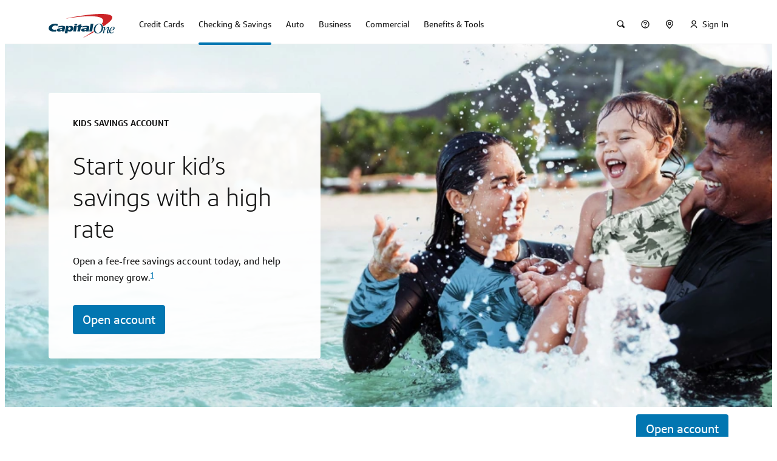

--- FILE ---
content_type: text/html
request_url: https://www.capitalone.com/bank/savings-accounts/kids-savings-account/
body_size: 94622
content:
<!DOCTYPE html><html lang="en"><head>
    <meta charset="utf-8">
    <title>Kids Savings Account | Open Online Today | Capital One</title>

    <meta name="viewport" content="width=device-width, initial-scale=1">
    <link rel="icon" type="image/x-icon" href="/assets/shell/favicon.ico">
    <link rel="apple-touch-icon" href="/assets/shell/apple-touch-icon.png">

    <link rel="preconnect" href="https://ecm.capitalone.com">
    <link rel="dns-prefetch" href="https://ecm.capitalone.com">
    <link rel="preconnect" href="https://onetms.capitalone.com">
    <link rel="dns-prefetch" href="https://onetms.capitalone.com">
    <link rel="preconnect" href="https://mboxedge34.tt.omtrdc.net">
    <link rel="dns-prefetch" href="https://mboxedge34.tt.omtrdc.net">
    <link rel="dns-prefetch" href="https://bam.nr-data.net">
    <link rel="dns-prefetch" href="https://js-agent.newrelic.com" class="new-relic">
    <link rel="dns-prefetch" href="https://d.agkn.com">
    <link rel="dns-prefetch" href="https://smetrics.capitalone.com">
    <link rel="dns-prefetch" href="https://deviceinfo.capitalone.com">
    <link rel="dns-prefetch" href="https://d6tizftlrpuof.cloudfront.net">
    <link rel="dns-prefetch" href="https://www.googletagmanager.com">
    <link rel="dns-prefetch" href="https://googleads.g.doubleclick.net">
    <link rel="preload" as="font" crossorigin="anonymous" href="https://www.capitalone.com/assets/enterprise/fonts/Optimist_W_XLt.woff2">
    <link rel="preload" as="font" crossorigin="anonymous" href="https://www.capitalone.com/assets/enterprise/fonts/Optimist_W_Lt.woff2">
    <link rel="preload" as="font" crossorigin="anonymous" href="https://www.capitalone.com/assets/enterprise/fonts/Optimist_W_SBd.woff2">
    <link rel="preload" as="font" crossorigin="anonymous" href="https://www.capitalone.com/assets/enterprise/fonts/Optimist_W_Rg.woff2">
    <link rel="preload" as="font" crossorigin="anonymous" href="https://www.capitalone.com/assets/enterprise/fonts/icomoon.woff2">
    <script class="onetag-identifier" src="/assets/shell/onetag-identifier.min.js"></script>
    <!-- New relic browser -->
    <!-- prettier-ignore -->
    <script type="text/javascript" class="new-relic" id="new-relic-init">
      (function () {
        var host = window.location.hostname;
        window._sequoia = {};
        window._sequoia.scriptEnv = /www[\w\d]*\.capitalone\.com/i.test(host)
          ? 'prod'
          : 'dev';
        var envLoc = window._sequoia.scriptEnv;

        const webShell = 'www-capitalone-com';

        const allowedHosts = ['.capitalone.com', `regression-${webShell}.cloud.capitalone`];

        const queryParams = new URLSearchParams(window.location.search);
        const prNumber = queryParams.get('nr');
        const nrEnabledForPreview =
          host.indexOf(`${prNumber}-${webShell}.cloud.capitalone`) >= 0;

        // Exempt local dev and PR preview without nr query param
        const isAllowedHost = allowedHosts.some(
          (allowedHost) => host.indexOf(allowedHost) >= 0
        );
        if (!isAllowedHost && !nrEnabledForPreview) {
          return;
        }

        var nrConf = {
          runtime_app_id: {
            prod: '461457245',
            dev: '458554504',
          },
          runtime_account_id: {
            prod: '1927717',
            dev: '1927715',
          },
          runtime_trust_id: {
            prod: '1356230',
            dev: '1356230',
          },
          runtime_licence_id: {
            prod: 'c344d59e90',
            dev: '0a6015c82e',
          },
        };

        window.NREUM || (NREUM = {});
        NREUM.init = { privacy: { cookies_enabled: true } };

        NREUM.loader_config = {
          accountID: nrConf['runtime_account_id'][envLoc],
          trustKey: nrConf['runtime_trust_id'][envLoc],
          agentID: nrConf['runtime_app_id'][envLoc],
          licenseKey: nrConf['runtime_licence_id'][envLoc],
          applicationID: nrConf['runtime_app_id'][envLoc],
        };
        NREUM.info = {
          beacon: 'bam.nr-data.net',
          errorBeacon: 'bam.nr-data.net',
          licenseKey: nrConf['runtime_licence_id'][envLoc],
          applicationID: nrConf['runtime_app_id'][envLoc],
          sa: 1,
        };

        ;/*! For license information please see nr-loader-spa-1.278.3.min.js.LICENSE.txt */
(()=>{var e,t,r={8122:(e,t,r)=>{"use strict";r.d(t,{a:()=>i});var n=r(944);function i(e,t){try{if(!e||"object"!=typeof e)return(0,n.R)(3);if(!t||"object"!=typeof t)return(0,n.R)(4);const r=Object.create(Object.getPrototypeOf(t),Object.getOwnPropertyDescriptors(t)),o=0===Object.keys(r).length?e:r;for(let a in o)if(void 0!==e[a])try{if(null===e[a]){r[a]=null;continue}Array.isArray(e[a])&&Array.isArray(t[a])?r[a]=Array.from(new Set([...e[a],...t[a]])):"object"==typeof e[a]&&"object"==typeof t[a]?r[a]=i(e[a],t[a]):r[a]=e[a]}catch(e){(0,n.R)(1,e)}return r}catch(e){(0,n.R)(2,e)}}},2555:(e,t,r)=>{"use strict";r.d(t,{Vp:()=>c,fn:()=>s,x1:()=>u});var n=r(384),i=r(8122);const o={beacon:n.NT.beacon,errorBeacon:n.NT.errorBeacon,licenseKey:void 0,applicationID:void 0,sa:void 0,queueTime:void 0,applicationTime:void 0,ttGuid:void 0,user:void 0,account:void 0,product:void 0,extra:void 0,jsAttributes:{},userAttributes:void 0,atts:void 0,transactionName:void 0,tNamePlain:void 0},a={};function s(e){try{const t=c(e);return!!t.licenseKey&&!!t.errorBeacon&&!!t.applicationID}catch(e){return!1}}function c(e){if(!e)throw new Error("All info objects require an agent identifier!");if(!a[e])throw new Error("Info for ".concat(e," was never set"));return a[e]}function u(e,t){if(!e)throw new Error("All info objects require an agent identifier!");a[e]=(0,i.a)(t,o);const r=(0,n.nY)(e);r&&(r.info=a[e])}},9417:(e,t,r)=>{"use strict";r.d(t,{D0:()=>p,gD:()=>m,xN:()=>g});var n=r(3333),i=r(993);const o=e=>{if(!e||"string"!=typeof e)return!1;try{document.createDocumentFragment().querySelector(e)}catch{return!1}return!0};var a=r(2614),s=r(944),c=r(384),u=r(8122);const d="[data-nr-mask]",l=()=>{const e={feature_flags:[],experimental:{marks:!1,measures:!1,resources:!1},mask_selector:"*",block_selector:"[data-nr-block]",mask_input_options:{color:!1,date:!1,"datetime-local":!1,email:!1,month:!1,number:!1,range:!1,search:!1,tel:!1,text:!1,time:!1,url:!1,week:!1,textarea:!1,select:!1,password:!0}};return{ajax:{deny_list:void 0,block_internal:!0,enabled:!0,autoStart:!0},distributed_tracing:{enabled:void 0,exclude_newrelic_header:void 0,cors_use_newrelic_header:void 0,cors_use_tracecontext_headers:void 0,allowed_origins:void 0},get feature_flags(){return e.feature_flags},set feature_flags(t){e.feature_flags=t},generic_events:{enabled:!0,autoStart:!0},harvest:{interval:30},jserrors:{enabled:!0,autoStart:!0},logging:{enabled:!0,autoStart:!0,level:i.p_.INFO},metrics:{enabled:!0,autoStart:!0},obfuscate:void 0,page_action:{enabled:!0},page_view_event:{enabled:!0,autoStart:!0},page_view_timing:{enabled:!0,autoStart:!0},performance:{get capture_marks(){return e.feature_flags.includes(n.$v.MARKS)||e.experimental.marks},set capture_marks(t){e.experimental.marks=t},get capture_measures(){return e.feature_flags.includes(n.$v.MEASURES)||e.experimental.measures},set capture_measures(t){e.experimental.measures=t},resources:{get enabled(){return e.feature_flags.includes(n.$v.RESOURCES)||e.experimental.resources},set enabled(t){e.experimental.resources=t},asset_types:[],first_party_domains:[],ignore_newrelic:!0}},privacy:{cookies_enabled:!0},proxy:{assets:void 0,beacon:void 0},session:{expiresMs:a.wk,inactiveMs:a.BB},session_replay:{autoStart:!0,enabled:!1,preload:!1,sampling_rate:10,error_sampling_rate:100,collect_fonts:!1,inline_images:!1,fix_stylesheets:!0,mask_all_inputs:!0,get mask_text_selector(){return e.mask_selector},set mask_text_selector(t){o(t)?e.mask_selector="".concat(t,",").concat(d):""===t||null===t?e.mask_selector=d:(0,s.R)(5,t)},get block_class(){return"nr-block"},get ignore_class(){return"nr-ignore"},get mask_text_class(){return"nr-mask"},get block_selector(){return e.block_selector},set block_selector(t){o(t)?e.block_selector+=",".concat(t):""!==t&&(0,s.R)(6,t)},get mask_input_options(){return e.mask_input_options},set mask_input_options(t){t&&"object"==typeof t?e.mask_input_options={...t,password:!0}:(0,s.R)(7,t)}},session_trace:{enabled:!0,autoStart:!0},soft_navigations:{enabled:!0,autoStart:!0},spa:{enabled:!0,autoStart:!0},ssl:void 0,user_actions:{enabled:!0}}},f={},h="All configuration objects require an agent identifier!";function p(e){if(!e)throw new Error(h);if(!f[e])throw new Error("Configuration for ".concat(e," was never set"));return f[e]}function g(e,t){if(!e)throw new Error(h);f[e]=(0,u.a)(t,l());const r=(0,c.nY)(e);r&&(r.init=f[e])}function m(e,t){if(!e)throw new Error(h);var r=p(e);if(r){for(var n=t.split("."),i=0;i<n.length-1;i++)if("object"!=typeof(r=r[n[i]]))return;r=r[n[n.length-1]]}return r}},5603:(e,t,r)=>{"use strict";r.d(t,{a:()=>c,o:()=>s});var n=r(384),i=r(8122);const o={accountID:void 0,trustKey:void 0,agentID:void 0,licenseKey:void 0,applicationID:void 0,xpid:void 0},a={};function s(e){if(!e)throw new Error("All loader-config objects require an agent identifier!");if(!a[e])throw new Error("LoaderConfig for ".concat(e," was never set"));return a[e]}function c(e,t){if(!e)throw new Error("All loader-config objects require an agent identifier!");a[e]=(0,i.a)(t,o);const r=(0,n.nY)(e);r&&(r.loader_config=a[e])}},3371:(e,t,r)=>{"use strict";r.d(t,{V:()=>f,f:()=>l});var n=r(8122),i=r(384),o=r(6154),a=r(9324);let s=0;const c={buildEnv:a.F3,distMethod:a.Xs,version:a.xv,originTime:o.WN},u={customTransaction:void 0,disabled:!1,isolatedBacklog:!1,loaderType:void 0,maxBytes:3e4,onerror:void 0,ptid:void 0,releaseIds:{},appMetadata:{},session:void 0,denyList:void 0,timeKeeper:void 0,obfuscator:void 0,harvester:void 0},d={};function l(e){if(!e)throw new Error("All runtime objects require an agent identifier!");if(!d[e])throw new Error("Runtime for ".concat(e," was never set"));return d[e]}function f(e,t){if(!e)throw new Error("All runtime objects require an agent identifier!");d[e]={...(0,n.a)(t,u),...c},Object.hasOwnProperty.call(d[e],"harvestCount")||Object.defineProperty(d[e],"harvestCount",{get:()=>++s});const r=(0,i.nY)(e);r&&(r.runtime=d[e])}},9324:(e,t,r)=>{"use strict";r.d(t,{F3:()=>i,Xs:()=>o,Yq:()=>a,xv:()=>n});const n="1.278.3",i="PROD",o="CDN",a="^2.0.0-alpha.17"},6154:(e,t,r)=>{"use strict";r.d(t,{A4:()=>s,OF:()=>d,RI:()=>i,WN:()=>h,bv:()=>o,gm:()=>a,lR:()=>f,m:()=>u,mw:()=>c,sb:()=>l});var n=r(1863);const i="undefined"!=typeof window&&!!window.document,o="undefined"!=typeof WorkerGlobalScope&&("undefined"!=typeof self&&self instanceof WorkerGlobalScope&&self.navigator instanceof WorkerNavigator||"undefined"!=typeof globalThis&&globalThis instanceof WorkerGlobalScope&&globalThis.navigator instanceof WorkerNavigator),a=i?window:"undefined"!=typeof WorkerGlobalScope&&("undefined"!=typeof self&&self instanceof WorkerGlobalScope&&self||"undefined"!=typeof globalThis&&globalThis instanceof WorkerGlobalScope&&globalThis),s="complete"===a?.document?.readyState,c=Boolean("hidden"===a?.document?.visibilityState),u=""+a?.location,d=/iPad|iPhone|iPod/.test(a.navigator?.userAgent),l=d&&"undefined"==typeof SharedWorker,f=(()=>{const e=a.navigator?.userAgent?.match(/Firefox[/\s](\d+\.\d+)/);return Array.isArray(e)&&e.length>=2?+e[1]:0})(),h=Date.now()-(0,n.t)()},7295:(e,t,r)=>{"use strict";r.d(t,{Xv:()=>a,gX:()=>i,iW:()=>o});var n=[];function i(e){if(!e||o(e))return!1;if(0===n.length)return!0;for(var t=0;t<n.length;t++){var r=n[t];if("*"===r.hostname)return!1;if(s(r.hostname,e.hostname)&&c(r.pathname,e.pathname))return!1}return!0}function o(e){return void 0===e.hostname}function a(e){if(n=[],e&&e.length)for(var t=0;t<e.length;t++){let r=e[t];if(!r)continue;0===r.indexOf("http://")?r=r.substring(7):0===r.indexOf("https://")&&(r=r.substring(8));const i=r.indexOf("/");let o,a;i>0?(o=r.substring(0,i),a=r.substring(i)):(o=r,a="");let[s]=o.split(":");n.push({hostname:s,pathname:a})}}function s(e,t){return!(e.length>t.length)&&t.indexOf(e)===t.length-e.length}function c(e,t){return 0===e.indexOf("/")&&(e=e.substring(1)),0===t.indexOf("/")&&(t=t.substring(1)),""===e||e===t}},1687:(e,t,r)=>{"use strict";r.d(t,{Ak:()=>c,Ze:()=>l,x3:()=>u});var n=r(7836),i=r(3606),o=r(860),a=r(2646);const s={};function c(e,t){const r={staged:!1,priority:o.P3[t]||0};d(e),s[e].get(t)||s[e].set(t,r)}function u(e,t){e&&s[e]&&(s[e].get(t)&&s[e].delete(t),h(e,t,!1),s[e].size&&f(e))}function d(e){if(!e)throw new Error("agentIdentifier required");s[e]||(s[e]=new Map)}function l(e="",t="feature",r=!1){if(d(e),!e||!s[e].get(t)||r)return h(e,t);s[e].get(t).staged=!0,f(e)}function f(e){const t=Array.from(s[e]);t.every((([e,t])=>t.staged))&&(t.sort(((e,t)=>e[1].priority-t[1].priority)),t.forEach((([t])=>{s[e].delete(t),h(e,t)})))}function h(e,t,r=!0){const o=e?n.ee.get(e):n.ee,s=i.i.handlers;if(!o.aborted&&o.backlog&&s){if(r){const e=o.backlog[t],r=s[t];if(r){for(let t=0;e&&t<e.length;++t)p(e[t],r);Object.entries(r).forEach((([e,t])=>{Object.values(t||{}).forEach((t=>{t[0]?.on&&t[0]?.context()instanceof a.y&&t[0].on(e,t[1])}))}))}}o.isolatedBacklog||delete s[t],o.backlog[t]=null,o.emit("drain-"+t,[])}}function p(e,t){var r=e[1];Object.values(t[r]||{}).forEach((t=>{var r=e[0];if(t[0]===r){var n=t[1],i=e[3],o=e[2];n.apply(i,o)}}))}},7836:(e,t,r)=>{"use strict";r.d(t,{P:()=>c,ee:()=>u});var n=r(384),i=r(8990),o=r(3371),a=r(2646),s=r(5607);const c="nr@context:".concat(s.W),u=function e(t,r){var n={},s={},d={},l=!1;try{l=16===r.length&&(0,o.f)(r).isolatedBacklog}catch(e){}var f={on:p,addEventListener:p,removeEventListener:function(e,t){var r=n[e];if(!r)return;for(var i=0;i<r.length;i++)r[i]===t&&r.splice(i,1)},emit:function(e,r,n,i,o){!1!==o&&(o=!0);if(u.aborted&&!i)return;t&&o&&t.emit(e,r,n);for(var a=h(n),c=g(e),d=c.length,l=0;l<d;l++)c[l].apply(a,r);var p=v()[s[e]];p&&p.push([f,e,r,a]);return a},get:m,listeners:g,context:h,buffer:function(e,t){const r=v();if(t=t||"feature",f.aborted)return;Object.entries(e||{}).forEach((([e,n])=>{s[n]=t,t in r||(r[t]=[])}))},abort:function(){f._aborted=!0,Object.keys(f.backlog).forEach((e=>{delete f.backlog[e]}))},isBuffering:function(e){return!!v()[s[e]]},debugId:r,backlog:l?{}:t&&"object"==typeof t.backlog?t.backlog:{},isolatedBacklog:l};return Object.defineProperty(f,"aborted",{get:()=>{let e=f._aborted||!1;return e||(t&&(e=t.aborted),e)}}),f;function h(e){return e&&e instanceof a.y?e:e?(0,i.I)(e,c,(()=>new a.y(c))):new a.y(c)}function p(e,t){n[e]=g(e).concat(t)}function g(e){return n[e]||[]}function m(t){return d[t]=d[t]||e(f,t)}function v(){return f.backlog}}(void 0,"globalEE"),d=(0,n.Zm)();d.ee||(d.ee=u)},2646:(e,t,r)=>{"use strict";r.d(t,{y:()=>n});class n{constructor(e){this.contextId=e}}},9908:(e,t,r)=>{"use strict";r.d(t,{d:()=>n,p:()=>i});var n=r(7836).ee.get("handle");function i(e,t,r,i,o){o?(o.buffer([e],i),o.emit(e,t,r)):(n.buffer([e],i),n.emit(e,t,r))}},3606:(e,t,r)=>{"use strict";r.d(t,{i:()=>o});var n=r(9908);o.on=a;var i=o.handlers={};function o(e,t,r,o){a(o||n.d,i,e,t,r)}function a(e,t,r,i,o){o||(o="feature"),e||(e=n.d);var a=t[o]=t[o]||{};(a[r]=a[r]||[]).push([e,i])}},3878:(e,t,r)=>{"use strict";function n(e,t){return{capture:e,passive:!1,signal:t}}function i(e,t,r=!1,i){window.addEventListener(e,t,n(r,i))}function o(e,t,r=!1,i){document.addEventListener(e,t,n(r,i))}r.d(t,{DD:()=>o,jT:()=>n,sp:()=>i})},5607:(e,t,r)=>{"use strict";r.d(t,{W:()=>n});const n=(0,r(9566).bz)()},9566:(e,t,r)=>{"use strict";r.d(t,{LA:()=>s,ZF:()=>c,bz:()=>a,el:()=>u});var n=r(6154);const i="xxxxxxxx-xxxx-4xxx-yxxx-xxxxxxxxxxxx";function o(e,t){return e?15&e[t]:16*Math.random()|0}function a(){const e=n.gm?.crypto||n.gm?.msCrypto;let t,r=0;return e&&e.getRandomValues&&(t=e.getRandomValues(new Uint8Array(30))),i.split("").map((e=>"x"===e?o(t,r++).toString(16):"y"===e?(3&o()|8).toString(16):e)).join("")}function s(e){const t=n.gm?.crypto||n.gm?.msCrypto;let r,i=0;t&&t.getRandomValues&&(r=t.getRandomValues(new Uint8Array(e)));const a=[];for(var s=0;s<e;s++)a.push(o(r,i++).toString(16));return a.join("")}function c(){return s(16)}function u(){return s(32)}},2614:(e,t,r)=>{"use strict";r.d(t,{BB:()=>a,H3:()=>n,g:()=>u,iL:()=>c,tS:()=>s,uh:()=>i,wk:()=>o});const n="NRBA",i="SESSION",o=144e5,a=18e5,s={STARTED:"session-started",PAUSE:"session-pause",RESET:"session-reset",RESUME:"session-resume",UPDATE:"session-update"},c={SAME_TAB:"same-tab",CROSS_TAB:"cross-tab"},u={OFF:0,FULL:1,ERROR:2}},1863:(e,t,r)=>{"use strict";function n(){return Math.floor(performance.now())}r.d(t,{t:()=>n})},7485:(e,t,r)=>{"use strict";r.d(t,{D:()=>i});var n=r(6154);function i(e){if(0===(e||"").indexOf("data:"))return{protocol:"data"};try{const t=new URL(e,location.href),r={port:t.port,hostname:t.hostname,pathname:t.pathname,search:t.search,protocol:t.protocol.slice(0,t.protocol.indexOf(":")),sameOrigin:t.protocol===n.gm?.location?.protocol&&t.host===n.gm?.location?.host};return r.port&&""!==r.port||("http:"===t.protocol&&(r.port="80"),"https:"===t.protocol&&(r.port="443")),r.pathname&&""!==r.pathname?r.pathname.startsWith("/")||(r.pathname="/".concat(r.pathname)):r.pathname="/",r}catch(e){return{}}}},944:(e,t,r)=>{"use strict";function n(e,t){"function"==typeof console.debug&&console.debug("New Relic Warning: https://github.com/newrelic/newrelic-browser-agent/blob/main/docs/warning-codes.md#".concat(e),t)}r.d(t,{R:()=>n})},5284:(e,t,r)=>{"use strict";r.d(t,{t:()=>c,B:()=>s});var n=r(7836),i=r(6154);const o="newrelic";const a=new Set,s={};function c(e,t){const r=n.ee.get(t);s[t]??={},e&&"object"==typeof e&&(a.has(t)||(r.emit("rumresp",[e]),s[t]=e,a.add(t),function(e={}){try{i.gm.dispatchEvent(new CustomEvent(o,{detail:e}))}catch(e){}}({loaded:!0})))}},8990:(e,t,r)=>{"use strict";r.d(t,{I:()=>i});var n=Object.prototype.hasOwnProperty;function i(e,t,r){if(n.call(e,t))return e[t];var i=r();if(Object.defineProperty&&Object.keys)try{return Object.defineProperty(e,t,{value:i,writable:!0,enumerable:!1}),i}catch(e){}return e[t]=i,i}},6389:(e,t,r)=>{"use strict";function n(e,t=500,r={}){const n=r?.leading||!1;let i;return(...r)=>{n&&void 0===i&&(e.apply(this,r),i=setTimeout((()=>{i=clearTimeout(i)}),t)),n||(clearTimeout(i),i=setTimeout((()=>{e.apply(this,r)}),t))}}function i(e){let t=!1;return(...r)=>{t||(t=!0,e.apply(this,r))}}r.d(t,{J:()=>i,s:()=>n})},3304:(e,t,r)=>{"use strict";r.d(t,{A:()=>o});var n=r(7836);const i=()=>{const e=new WeakSet;return(t,r)=>{if("object"==typeof r&&null!==r){if(e.has(r))return;e.add(r)}return r}};function o(e){try{return JSON.stringify(e,i())??""}catch(e){try{n.ee.emit("internal-error",[e])}catch(e){}return""}}},5289:(e,t,r)=>{"use strict";r.d(t,{GG:()=>o,sB:()=>a});var n=r(3878);function i(){return"undefined"==typeof document||"complete"===document.readyState}function o(e,t){if(i())return e();(0,n.sp)("load",e,t)}function a(e){if(i())return e();(0,n.DD)("DOMContentLoaded",e)}},384:(e,t,r)=>{"use strict";r.d(t,{NT:()=>o,US:()=>d,Zm:()=>a,bQ:()=>c,dV:()=>s,nY:()=>u,pV:()=>l});var n=r(6154),i=r(1863);const o={beacon:"bam.nr-data.net",errorBeacon:"bam.nr-data.net"};function a(){return n.gm.NREUM||(n.gm.NREUM={}),void 0===n.gm.newrelic&&(n.gm.newrelic=n.gm.NREUM),n.gm.NREUM}function s(){let e=a();return e.o||(e.o={ST:n.gm.setTimeout,SI:n.gm.setImmediate,CT:n.gm.clearTimeout,XHR:n.gm.XMLHttpRequest,REQ:n.gm.Request,EV:n.gm.Event,PR:n.gm.Promise,MO:n.gm.MutationObserver,FETCH:n.gm.fetch,WS:n.gm.WebSocket}),e}function c(e,t){let r=a();r.initializedAgents??={},t.initializedAt={ms:(0,i.t)(),date:new Date},r.initializedAgents[e]=t}function u(e){let t=a();return t.initializedAgents?.[e]}function d(e,t){a()[e]=t}function l(){return function(){let e=a();const t=e.info||{};e.info={beacon:o.beacon,errorBeacon:o.errorBeacon,...t}}(),function(){let e=a();const t=e.init||{};e.init={...t}}(),s(),function(){let e=a();const t=e.loader_config||{};e.loader_config={...t}}(),a()}},2843:(e,t,r)=>{"use strict";r.d(t,{u:()=>i});var n=r(3878);function i(e,t=!1,r,i){(0,n.DD)("visibilitychange",(function(){if(t)return void("hidden"===document.visibilityState&&e());e(document.visibilityState)}),r,i)}},8139:(e,t,r)=>{"use strict";r.d(t,{u:()=>f});var n=r(7836),i=r(3434),o=r(8990),a=r(6154);const s={},c=a.gm.XMLHttpRequest,u="addEventListener",d="removeEventListener",l="nr@wrapped:".concat(n.P);function f(e){var t=function(e){return(e||n.ee).get("events")}(e);if(s[t.debugId]++)return t;s[t.debugId]=1;var r=(0,i.YM)(t,!0);function f(e){r.inPlace(e,[u,d],"-",p)}function p(e,t){return e[1]}return"getPrototypeOf"in Object&&(a.RI&&h(document,f),c&&h(c.prototype,f),h(a.gm,f)),t.on(u+"-start",(function(e,t){var n=e[1];if(null!==n&&("function"==typeof n||"object"==typeof n)){var i=(0,o.I)(n,l,(function(){var e={object:function(){if("function"!=typeof n.handleEvent)return;return n.handleEvent.apply(n,arguments)},function:n}[typeof n];return e?r(e,"fn-",null,e.name||"anonymous"):n}));this.wrapped=e[1]=i}})),t.on(d+"-start",(function(e){e[1]=this.wrapped||e[1]})),t}function h(e,t,...r){let n=e;for(;"object"==typeof n&&!Object.prototype.hasOwnProperty.call(n,u);)n=Object.getPrototypeOf(n);n&&t(n,...r)}},3434:(e,t,r)=>{"use strict";r.d(t,{Jt:()=>o,YM:()=>c});var n=r(7836),i=r(5607);const o="nr@original:".concat(i.W);var a=Object.prototype.hasOwnProperty,s=!1;function c(e,t){return e||(e=n.ee),r.inPlace=function(e,t,n,i,o){n||(n="");const a="-"===n.charAt(0);for(let s=0;s<t.length;s++){const c=t[s],u=e[c];d(u)||(e[c]=r(u,a?c+n:n,i,c,o))}},r.flag=o,r;function r(t,r,n,s,c){return d(t)?t:(r||(r=""),nrWrapper[o]=t,function(e,t,r){if(Object.defineProperty&&Object.keys)try{return Object.keys(e).forEach((function(r){Object.defineProperty(t,r,{get:function(){return e[r]},set:function(t){return e[r]=t,t}})})),t}catch(e){u([e],r)}for(var n in e)a.call(e,n)&&(t[n]=e[n])}(t,nrWrapper,e),nrWrapper);function nrWrapper(){var o,a,d,l;try{a=this,o=[...arguments],d="function"==typeof n?n(o,a):n||{}}catch(t){u([t,"",[o,a,s],d],e)}i(r+"start",[o,a,s],d,c);try{return l=t.apply(a,o)}catch(e){throw i(r+"err",[o,a,e],d,c),e}finally{i(r+"end",[o,a,l],d,c)}}}function i(r,n,i,o){if(!s||t){var a=s;s=!0;try{e.emit(r,n,i,t,o)}catch(t){u([t,r,n,i],e)}s=a}}}function u(e,t){t||(t=n.ee);try{t.emit("internal-error",e)}catch(e){}}function d(e){return!(e&&"function"==typeof e&&e.apply&&!e[o])}},9300:(e,t,r)=>{"use strict";r.d(t,{T:()=>n});const n=r(860).K7.ajax},3333:(e,t,r)=>{"use strict";r.d(t,{$v:()=>u,TZ:()=>n,Zp:()=>i,kd:()=>c,mq:()=>s,nf:()=>a,qN:()=>o});const n=r(860).K7.genericEvents,i=["auxclick","click","copy","keydown","paste","scrollend"],o=["focus","blur"],a=4,s=1e3,c=["PageAction","UserAction","BrowserPerformance"],u={MARKS:"experimental.marks",MEASURES:"experimental.measures",RESOURCES:"experimental.resources"}},6774:(e,t,r)=>{"use strict";r.d(t,{T:()=>n});const n=r(860).K7.jserrors},993:(e,t,r)=>{"use strict";r.d(t,{ET:()=>o,TZ:()=>a,p_:()=>i});var n=r(860);const i={ERROR:"ERROR",WARN:"WARN",INFO:"INFO",DEBUG:"DEBUG",TRACE:"TRACE"},o="log",a=n.K7.logging},3785:(e,t,r)=>{"use strict";r.d(t,{R:()=>c,b:()=>u});var n=r(9908),i=r(1863),o=r(860),a=r(3969),s=r(993);function c(e,t,r={},c=s.p_.INFO){(0,n.p)(a.xV,["API/logging/".concat(c.toLowerCase(),"/called")],void 0,o.K7.metrics,e),(0,n.p)(s.ET,[(0,i.t)(),t,r,c],void 0,o.K7.logging,e)}function u(e){return"string"==typeof e&&Object.values(s.p_).some((t=>t===e.toUpperCase().trim()))}},3969:(e,t,r)=>{"use strict";r.d(t,{TZ:()=>n,XG:()=>s,rs:()=>i,xV:()=>a,z_:()=>o});const n=r(860).K7.metrics,i="sm",o="cm",a="storeSupportabilityMetrics",s="storeEventMetrics"},6630:(e,t,r)=>{"use strict";r.d(t,{T:()=>n});const n=r(860).K7.pageViewEvent},782:(e,t,r)=>{"use strict";r.d(t,{T:()=>n});const n=r(860).K7.pageViewTiming},6344:(e,t,r)=>{"use strict";r.d(t,{BB:()=>d,G4:()=>o,Qb:()=>l,TZ:()=>i,Ug:()=>a,_s:()=>s,bc:()=>u,yP:()=>c});var n=r(2614);const i=r(860).K7.sessionReplay,o={RECORD:"recordReplay",PAUSE:"pauseReplay",REPLAY_RUNNING:"replayRunning",ERROR_DURING_REPLAY:"errorDuringReplay"},a=.12,s={DomContentLoaded:0,Load:1,FullSnapshot:2,IncrementalSnapshot:3,Meta:4,Custom:5},c={[n.g.ERROR]:15e3,[n.g.FULL]:3e5,[n.g.OFF]:0},u={RESET:{message:"Session was reset",sm:"Reset"},IMPORT:{message:"Recorder failed to import",sm:"Import"},TOO_MANY:{message:"429: Too Many Requests",sm:"Too-Many"},TOO_BIG:{message:"Payload was too large",sm:"Too-Big"},CROSS_TAB:{message:"Session Entity was set to OFF on another tab",sm:"Cross-Tab"},ENTITLEMENTS:{message:"Session Replay is not allowed and will not be started",sm:"Entitlement"}},d=5e3,l={API:"api"}},5270:(e,t,r)=>{"use strict";r.d(t,{Aw:()=>c,CT:()=>u,SR:()=>s});var n=r(384),i=r(9417),o=r(7767),a=r(6154);function s(e){return!!(0,n.dV)().o.MO&&(0,o.V)(e)&&!0===(0,i.gD)(e,"session_trace.enabled")}function c(e){return!0===(0,i.gD)(e,"session_replay.preload")&&s(e)}function u(e,t){const r=t.correctAbsoluteTimestamp(e);return{originalTimestamp:e,correctedTimestamp:r,timestampDiff:e-r,originTime:a.WN,correctedOriginTime:t.correctedOriginTime,originTimeDiff:Math.floor(a.WN-t.correctedOriginTime)}}},3738:(e,t,r)=>{"use strict";r.d(t,{He:()=>i,Kp:()=>s,Lc:()=>u,Rz:()=>d,TZ:()=>n,bD:()=>o,d3:()=>a,jx:()=>l,uP:()=>c});const n=r(860).K7.sessionTrace,i="bstResource",o="resource",a="-start",s="-end",c="fn"+a,u="fn"+s,d="pushState",l=1e3},3962:(e,t,r)=>{"use strict";r.d(t,{AM:()=>o,O2:()=>c,Qu:()=>u,TZ:()=>s,ih:()=>d,pP:()=>a,tC:()=>i});var n=r(860);const i=["click","keydown","submit","popstate"],o="api",a="initialPageLoad",s=n.K7.softNav,c={INITIAL_PAGE_LOAD:"",ROUTE_CHANGE:1,UNSPECIFIED:2},u={INTERACTION:1,AJAX:2,CUSTOM_END:3,CUSTOM_TRACER:4},d={IP:"in progress",FIN:"finished",CAN:"cancelled"}},7378:(e,t,r)=>{"use strict";r.d(t,{$p:()=>x,BR:()=>b,Kp:()=>R,L3:()=>y,Lc:()=>c,NC:()=>o,SG:()=>d,TZ:()=>i,U6:()=>p,UT:()=>m,d3:()=>w,dT:()=>f,e5:()=>T,gx:()=>v,l9:()=>l,oW:()=>h,op:()=>g,rw:()=>u,tH:()=>A,uP:()=>s,wW:()=>E,xq:()=>a});var n=r(384);const i=r(860).K7.spa,o=["click","submit","keypress","keydown","keyup","change"],a=999,s="fn-start",c="fn-end",u="cb-start",d="api-ixn-",l="remaining",f="interaction",h="spaNode",p="jsonpNode",g="fetch-start",m="fetch-done",v="fetch-body-",b="jsonp-end",y=(0,n.dV)().o.ST,w="-start",R="-end",x="-body",E="cb"+R,T="jsTime",A="fetch"},4234:(e,t,r)=>{"use strict";r.d(t,{W:()=>o});var n=r(7836),i=r(1687);class o{constructor(e,t){this.agentIdentifier=e,this.ee=n.ee.get(e),this.featureName=t,this.blocked=!1}deregisterDrain(){(0,i.x3)(this.agentIdentifier,this.featureName)}}},7767:(e,t,r)=>{"use strict";r.d(t,{V:()=>o});var n=r(9417),i=r(6154);const o=e=>i.RI&&!0===(0,n.gD)(e,"privacy.cookies_enabled")},425:(e,t,r)=>{"use strict";r.d(t,{j:()=>j});var n=r(860),i=r(2555),o=r(3371),a=r(9908),s=r(7836),c=r(1687),u=r(5289),d=r(6154),l=r(944),f=r(3969),h=r(384),p=r(6344);const g=["setErrorHandler","finished","addToTrace","addRelease","recordCustomEvent","addPageAction","setCurrentRouteName","setPageViewName","setCustomAttribute","interaction","noticeError","setUserId","setApplicationVersion","start",p.G4.RECORD,p.G4.PAUSE,"log","wrapLogger"],m=["setErrorHandler","finished","addToTrace","addRelease"];var v=r(1863),b=r(2614),y=r(993),w=r(3785),R=r(2646),x=r(3434);const E=new Map;function T(e,t,r,n){if("object"!=typeof t||!t||"string"!=typeof r||!r||"function"!=typeof t[r])return(0,l.R)(29);const i=function(e){return(e||s.ee).get("logger")}(e),o=(0,x.YM)(i),a=new R.y(s.P);a.level=n.level,a.customAttributes=n.customAttributes;const c=t[r]?.[x.Jt]||t[r];return E.set(c,a),o.inPlace(t,[r],"wrap-logger-",(()=>E.get(c))),i}function A(){const e=(0,h.pV)();g.forEach((t=>{e[t]=(...r)=>function(t,...r){let n=[];return Object.values(e.initializedAgents).forEach((e=>{e&&e.api?e.exposed&&e.api[t]&&n.push(e.api[t](...r)):(0,l.R)(38,t)})),n.length>1?n:n[0]}(t,...r)}))}const S={};var N=r(9417),_=r(5603),O=r(5284);const I=e=>{const t=e.startsWith("http");e+="/",r.p=t?e:"https://"+e};let P=!1;function j(e,t={},g,R){let{init:x,info:E,loader_config:j,runtime:C={},exposed:k=!0}=t;C.loaderType=g;const L=(0,h.pV)();E||(x=L.init,E=L.info,j=L.loader_config),(0,N.xN)(e.agentIdentifier,x||{}),(0,_.a)(e.agentIdentifier,j||{}),E.jsAttributes??={},d.bv&&(E.jsAttributes.isWorker=!0),(0,i.x1)(e.agentIdentifier,E);const H=(0,N.D0)(e.agentIdentifier),M=[E.beacon,E.errorBeacon];P||(H.proxy.assets&&(I(H.proxy.assets),M.push(H.proxy.assets)),H.proxy.beacon&&M.push(H.proxy.beacon),A(),(0,h.US)("activatedFeatures",O.B),e.runSoftNavOverSpa&&=!0===H.soft_navigations.enabled&&H.feature_flags.includes("soft_nav")),C.denyList=[...H.ajax.deny_list||[],...H.ajax.block_internal?M:[]],C.ptid=e.agentIdentifier,(0,o.V)(e.agentIdentifier,C),e.ee=s.ee.get(e.agentIdentifier),void 0===e.api&&(e.api=function(e,t,h=!1){t||(0,c.Ak)(e,"api");const g={};var R=s.ee.get(e),x=R.get("tracer");S[e]=b.g.OFF,R.on(p.G4.REPLAY_RUNNING,(t=>{S[e]=t}));var E="api-",A=E+"ixn-";function N(t,r,n,o){const a=(0,i.Vp)(e);return null===r?delete a.jsAttributes[t]:(0,i.x1)(e,{...a,jsAttributes:{...a.jsAttributes,[t]:r}}),I(E,n,!0,o||null===r?"session":void 0)(t,r)}function _(){}g.log=function(e,{customAttributes:t={},level:r=y.p_.INFO}={}){(0,a.p)(f.xV,["API/log/called"],void 0,n.K7.metrics,R),(0,w.R)(R,e,t,r)},g.wrapLogger=(e,t,{customAttributes:r={},level:i=y.p_.INFO}={})=>{(0,a.p)(f.xV,["API/wrapLogger/called"],void 0,n.K7.metrics,R),T(R,e,t,{customAttributes:r,level:i})},m.forEach((e=>{g[e]=I(E,e,!0,"api")})),g.addPageAction=I(E,"addPageAction",!0,n.K7.genericEvents),g.recordCustomEvent=I(E,"recordCustomEvent",!0,n.K7.genericEvents),g.setPageViewName=function(t,r){if("string"==typeof t)return"/"!==t.charAt(0)&&(t="/"+t),(0,o.f)(e).customTransaction=(r||"http://custom.transaction")+t,I(E,"setPageViewName",!0)()},g.setCustomAttribute=function(e,t,r=!1){if("string"==typeof e){if(["string","number","boolean"].includes(typeof t)||null===t)return N(e,t,"setCustomAttribute",r);(0,l.R)(40,typeof t)}else(0,l.R)(39,typeof e)},g.setUserId=function(e){if("string"==typeof e||null===e)return N("enduser.id",e,"setUserId",!0);(0,l.R)(41,typeof e)},g.setApplicationVersion=function(e){if("string"==typeof e||null===e)return N("application.version",e,"setApplicationVersion",!1);(0,l.R)(42,typeof e)},g.start=()=>{try{(0,a.p)(f.xV,["API/start/called"],void 0,n.K7.metrics,R),R.emit("manual-start-all")}catch(e){(0,l.R)(23,e)}},g[p.G4.RECORD]=function(){(0,a.p)(f.xV,["API/recordReplay/called"],void 0,n.K7.metrics,R),(0,a.p)(p.G4.RECORD,[],void 0,n.K7.sessionReplay,R)},g[p.G4.PAUSE]=function(){(0,a.p)(f.xV,["API/pauseReplay/called"],void 0,n.K7.metrics,R),(0,a.p)(p.G4.PAUSE,[],void 0,n.K7.sessionReplay,R)},g.interaction=function(e){return(new _).get("object"==typeof e?e:{})};const O=_.prototype={createTracer:function(e,t){var r={},i=this,o="function"==typeof t;return(0,a.p)(f.xV,["API/createTracer/called"],void 0,n.K7.metrics,R),h||(0,a.p)(A+"tracer",[(0,v.t)(),e,r],i,n.K7.spa,R),function(){if(x.emit((o?"":"no-")+"fn-start",[(0,v.t)(),i,o],r),o)try{return t.apply(this,arguments)}catch(e){const t="string"==typeof e?new Error(e):e;throw x.emit("fn-err",[arguments,this,t],r),t}finally{x.emit("fn-end",[(0,v.t)()],r)}}}};function I(e,t,r,i){return function(){return(0,a.p)(f.xV,["API/"+t+"/called"],void 0,n.K7.metrics,R),i&&(0,a.p)(e+t,[r?(0,v.t)():performance.now(),...arguments],r?null:this,i,R),r?void 0:this}}function P(){r.e(478).then(r.bind(r,8778)).then((({setAPI:t})=>{t(e),(0,c.Ze)(e,"api")})).catch((e=>{(0,l.R)(27,e),R.abort()}))}return["actionText","setName","setAttribute","save","ignore","onEnd","getContext","end","get"].forEach((e=>{O[e]=I(A,e,void 0,h?n.K7.softNav:n.K7.spa)})),g.setCurrentRouteName=h?I(A,"routeName",void 0,n.K7.softNav):I(E,"routeName",!0,n.K7.spa),g.noticeError=function(t,r){"string"==typeof t&&(t=new Error(t)),(0,a.p)(f.xV,["API/noticeError/called"],void 0,n.K7.metrics,R),(0,a.p)("err",[t,(0,v.t)(),!1,r,!!S[e]],void 0,n.K7.jserrors,R)},d.RI?(0,u.GG)((()=>P()),!0):P(),g}(e.agentIdentifier,R,e.runSoftNavOverSpa)),void 0===e.exposed&&(e.exposed=k),P=!0}},8374:(e,t,r)=>{r.nc=(()=>{try{return document?.currentScript?.nonce}catch(e){}return""})()},860:(e,t,r)=>{"use strict";r.d(t,{$J:()=>u,K7:()=>s,P3:()=>c,XX:()=>i,qY:()=>n,v4:()=>a});const n="events",i="jserrors",o="browser/blobs",a="rum",s={ajax:"ajax",genericEvents:"generic_events",jserrors:i,logging:"logging",metrics:"metrics",pageAction:"page_action",pageViewEvent:"page_view_event",pageViewTiming:"page_view_timing",sessionReplay:"session_replay",sessionTrace:"session_trace",softNav:"soft_navigations",spa:"spa"},c={[s.pageViewEvent]:1,[s.pageViewTiming]:2,[s.metrics]:3,[s.jserrors]:4,[s.spa]:5,[s.ajax]:6,[s.sessionTrace]:7,[s.softNav]:8,[s.sessionReplay]:9,[s.logging]:10,[s.genericEvents]:11},u={[s.pageViewEvent]:a,[s.pageViewTiming]:n,[s.ajax]:n,[s.spa]:n,[s.softNav]:n,[s.metrics]:i,[s.jserrors]:i,[s.sessionTrace]:o,[s.sessionReplay]:o,[s.logging]:"browser/logs",[s.genericEvents]:"ins"}}},n={};function i(e){var t=n[e];if(void 0!==t)return t.exports;var o=n[e]={exports:{}};return r[e](o,o.exports,i),o.exports}i.m=r,i.d=(e,t)=>{for(var r in t)i.o(t,r)&&!i.o(e,r)&&Object.defineProperty(e,r,{enumerable:!0,get:t[r]})},i.f={},i.e=e=>Promise.all(Object.keys(i.f).reduce(((t,r)=>(i.f[r](e,t),t)),[])),i.u=e=>({212:"nr-spa-compressor",249:"nr-spa-recorder",478:"nr-spa"}[e]+"-1.278.3.min.js"),i.o=(e,t)=>Object.prototype.hasOwnProperty.call(e,t),e={},t="NRBA-1.278.3.PROD:",i.l=(r,n,o,a)=>{if(e[r])e[r].push(n);else{var s,c;if(void 0!==o)for(var u=document.getElementsByTagName("script"),d=0;d<u.length;d++){var l=u[d];if(l.getAttribute("src")==r||l.getAttribute("data-webpack")==t+o){s=l;break}}if(!s){c=!0;var f={478:"sha512-9o8hfH3IjaYqO1cFWFDPB9bENDZ2pglMWvq7gx0ORi7ofxlxpYgb8MTuwgB7tq5QwFZYQ0n2K1JvLwMXJyXuIA==",249:"sha512-+j/xdEsT2xwURPzSZRLGdIKAmvAxiuVZ6N5aJ5mS0g3gvNnbdUKGvW8sMx0P2iLQFnDqGiWGXcfW00aiku4G8Q==",212:"sha512-uAfw/wEXP9O52gVzjNwyxghxZj+y3RGqfbLhc1PTvbxguikFVxDi+34yUnMbVmZGitjB5L85Y0o77TcKR9b4SA=="};(s=document.createElement("script")).charset="utf-8",s.timeout=120,i.nc&&s.setAttribute("nonce",i.nc),s.setAttribute("data-webpack",t+o),s.src=r,0!==s.src.indexOf(window.location.origin+"/")&&(s.crossOrigin="anonymous"),f[a]&&(s.integrity=f[a])}e[r]=[n];var h=(t,n)=>{s.onerror=s.onload=null,clearTimeout(p);var i=e[r];if(delete e[r],s.parentNode&&s.parentNode.removeChild(s),i&&i.forEach((e=>e(n))),t)return t(n)},p=setTimeout(h.bind(null,void 0,{type:"timeout",target:s}),12e4);s.onerror=h.bind(null,s.onerror),s.onload=h.bind(null,s.onload),c&&document.head.appendChild(s)}},i.r=e=>{"undefined"!=typeof Symbol&&Symbol.toStringTag&&Object.defineProperty(e,Symbol.toStringTag,{value:"Module"}),Object.defineProperty(e,"__esModule",{value:!0})},i.p="https://js-agent.newrelic.com/",(()=>{var e={38:0,788:0};i.f.j=(t,r)=>{var n=i.o(e,t)?e[t]:void 0;if(0!==n)if(n)r.push(n[2]);else{var o=new Promise(((r,i)=>n=e[t]=[r,i]));r.push(n[2]=o);var a=i.p+i.u(t),s=new Error;i.l(a,(r=>{if(i.o(e,t)&&(0!==(n=e[t])&&(e[t]=void 0),n)){var o=r&&("load"===r.type?"missing":r.type),a=r&&r.target&&r.target.src;s.message="Loading chunk "+t+" failed.\n("+o+": "+a+")",s.name="ChunkLoadError",s.type=o,s.request=a,n[1](s)}}),"chunk-"+t,t)}};var t=(t,r)=>{var n,o,[a,s,c]=r,u=0;if(a.some((t=>0!==e[t]))){for(n in s)i.o(s,n)&&(i.m[n]=s[n]);if(c)c(i)}for(t&&t(r);u<a.length;u++)o=a[u],i.o(e,o)&&e[o]&&e[o][0](),e[o]=0},r=self["webpackChunk:NRBA-1.278.3.PROD"]=self["webpackChunk:NRBA-1.278.3.PROD"]||[];r.forEach(t.bind(null,0)),r.push=t.bind(null,r.push.bind(r))})(),(()=>{"use strict";i(8374);var e=i(944),t=i(6344),r=i(9566);class n{agentIdentifier;constructor(e=(0,r.LA)(16)){this.agentIdentifier=e}#e(t,...r){if("function"==typeof this.api?.[t])return this.api[t](...r);(0,e.R)(35,t)}addPageAction(e,t){return this.#e("addPageAction",e,t)}recordCustomEvent(e,t){return this.#e("recordCustomEvent",e,t)}setPageViewName(e,t){return this.#e("setPageViewName",e,t)}setCustomAttribute(e,t,r){return this.#e("setCustomAttribute",e,t,r)}noticeError(e,t){return this.#e("noticeError",e,t)}setUserId(e){return this.#e("setUserId",e)}setApplicationVersion(e){return this.#e("setApplicationVersion",e)}setErrorHandler(e){return this.#e("setErrorHandler",e)}addRelease(e,t){return this.#e("addRelease",e,t)}log(e,t){return this.#e("log",e,t)}}class o extends n{#e(t,...r){if("function"==typeof this.api?.[t])return this.api[t](...r);(0,e.R)(35,t)}start(){return this.#e("start")}finished(e){return this.#e("finished",e)}recordReplay(){return this.#e(t.G4.RECORD)}pauseReplay(){return this.#e(t.G4.PAUSE)}addToTrace(e){return this.#e("addToTrace",e)}setCurrentRouteName(e){return this.#e("setCurrentRouteName",e)}interaction(){return this.#e("interaction")}wrapLogger(e,t,r){return this.#e("wrapLogger",e,t,r)}}var a=i(860),s=i(9417);const c=Object.values(a.K7);function u(e){const t={};return c.forEach((r=>{t[r]=function(e,t){return!0===(0,s.gD)(t,"".concat(e,".enabled"))}(r,e)})),t}var d=i(425);var l=i(1687),f=i(4234),h=i(5289),p=i(6154),g=i(5270),m=i(7767),v=i(6389);class b extends f.W{constructor(e,t,r=!0){super(e.agentIdentifier,t),this.auto=r,this.abortHandler=void 0,this.featAggregate=void 0,this.onAggregateImported=void 0,!1===e.init[this.featureName].autoStart&&(this.auto=!1),this.auto?(0,l.Ak)(e.agentIdentifier,t):this.ee.on("manual-start-all",(0,v.J)((()=>{(0,l.Ak)(e.agentIdentifier,this.featureName),this.auto=!0,this.importAggregator(e)})))}importAggregator(t,r={}){if(this.featAggregate||!this.auto)return;let n;this.onAggregateImported=new Promise((e=>{n=e}));const o=async()=>{let o;try{if((0,m.V)(this.agentIdentifier)){const{setupAgentSession:e}=await i.e(478).then(i.bind(i,6526));o=e(t)}}catch(t){(0,e.R)(20,t),this.ee.emit("internal-error",[t]),this.featureName===a.K7.sessionReplay&&this.abortHandler?.()}try{if(!this.#t(this.featureName,o))return(0,l.Ze)(this.agentIdentifier,this.featureName),void n(!1);const{lazyFeatureLoader:e}=await i.e(478).then(i.bind(i,6103)),{Aggregate:a}=await e(this.featureName,"aggregate");this.featAggregate=new a(t,r),t.runtime.harvester.initializedAggregates.push(this.featAggregate),n(!0)}catch(t){(0,e.R)(34,t),this.abortHandler?.(),(0,l.Ze)(this.agentIdentifier,this.featureName,!0),n(!1),this.ee&&this.ee.abort()}};p.RI?(0,h.GG)((()=>o()),!0):o()}#t(e,t){switch(e){case a.K7.sessionReplay:return(0,g.SR)(this.agentIdentifier)&&!!t;case a.K7.sessionTrace:return!!t;default:return!0}}}var y=i(6630);class w extends b{static featureName=y.T;constructor(e,t=!0){super(e,y.T,t),this.importAggregator(e)}}var R=i(384);var x=i(9908),E=i(2843),T=i(3878),A=i(782),S=i(1863);class N extends b{static featureName=A.T;constructor(e,t=!0){super(e,A.T,t),p.RI&&((0,E.u)((()=>(0,x.p)("docHidden",[(0,S.t)()],void 0,A.T,this.ee)),!0),(0,T.sp)("pagehide",(()=>(0,x.p)("winPagehide",[(0,S.t)()],void 0,A.T,this.ee))),this.importAggregator(e))}}var _=i(3969);class O extends b{static featureName=_.TZ;constructor(e,t=!0){super(e,_.TZ,t),this.importAggregator(e)}}var I=i(6774),P=i(3304);class j{constructor(e,t,r,n,i){this.name="UncaughtError",this.message="string"==typeof e?e:(0,P.A)(e),this.sourceURL=t,this.line=r,this.column=n,this.__newrelic=i}}function C(e){return H(e)?e:new j(void 0!==e?.message?e.message:e,e?.filename||e?.sourceURL,e?.lineno||e?.line,e?.colno||e?.col,e?.__newrelic)}function k(e){const t="Unhandled Promise Rejection";if(!e?.reason)return;if(H(e.reason))try{return e.reason.message=t+": "+e.reason.message,C(e.reason)}catch(t){return C(e.reason)}const r=C(e.reason);return r.message=t+": "+r?.message,r}function L(e){if(e.error instanceof SyntaxError&&!/:\d+$/.test(e.error.stack?.trim())){const t=new j(e.message,e.filename,e.lineno,e.colno,e.error.__newrelic);return t.name=SyntaxError.name,t}return H(e.error)?e.error:C(e)}function H(e){return e instanceof Error&&!!e.stack}class M extends b{static featureName=I.T;#r=!1;constructor(e,r=!0){super(e,I.T,r);try{this.removeOnAbort=new AbortController}catch(e){}this.ee.on("internal-error",((e,t)=>{this.abortHandler&&(0,x.p)("ierr",[C(e),(0,S.t)(),!0,{},this.#r,t],void 0,this.featureName,this.ee)})),this.ee.on(t.G4.REPLAY_RUNNING,(e=>{this.#r=e})),p.gm.addEventListener("unhandledrejection",(e=>{this.abortHandler&&(0,x.p)("err",[k(e),(0,S.t)(),!1,{unhandledPromiseRejection:1},this.#r],void 0,this.featureName,this.ee)}),(0,T.jT)(!1,this.removeOnAbort?.signal)),p.gm.addEventListener("error",(e=>{this.abortHandler&&(0,x.p)("err",[L(e),(0,S.t)(),!1,{},this.#r],void 0,this.featureName,this.ee)}),(0,T.jT)(!1,this.removeOnAbort?.signal)),this.abortHandler=this.#n,this.importAggregator(e)}#n(){this.removeOnAbort?.abort(),this.abortHandler=void 0}}var D=i(8990);let K=1;const U="nr@id";function V(e){const t=typeof e;return!e||"object"!==t&&"function"!==t?-1:e===p.gm?0:(0,D.I)(e,U,(function(){return K++}))}function G(e){if("string"==typeof e&&e.length)return e.length;if("object"==typeof e){if("undefined"!=typeof ArrayBuffer&&e instanceof ArrayBuffer&&e.byteLength)return e.byteLength;if("undefined"!=typeof Blob&&e instanceof Blob&&e.size)return e.size;if(!("undefined"!=typeof FormData&&e instanceof FormData))try{return(0,P.A)(e).length}catch(e){return}}}var F=i(8139),B=i(7836),W=i(3434);const z={},q=["open","send"];function Z(t){var r=t||B.ee;const n=function(e){return(e||B.ee).get("xhr")}(r);if(void 0===p.gm.XMLHttpRequest)return n;if(z[n.debugId]++)return n;z[n.debugId]=1,(0,F.u)(r);var i=(0,W.YM)(n),o=p.gm.XMLHttpRequest,a=p.gm.MutationObserver,s=p.gm.Promise,c=p.gm.setInterval,u="readystatechange",d=["onload","onerror","onabort","onloadstart","onloadend","onprogress","ontimeout"],l=[],f=p.gm.XMLHttpRequest=function(t){const r=new o(t),a=n.context(r);try{n.emit("new-xhr",[r],a),r.addEventListener(u,(s=a,function(){var e=this;e.readyState>3&&!s.resolved&&(s.resolved=!0,n.emit("xhr-resolved",[],e)),i.inPlace(e,d,"fn-",y)}),(0,T.jT)(!1))}catch(t){(0,e.R)(15,t);try{n.emit("internal-error",[t])}catch(e){}}var s;return r};function h(e,t){i.inPlace(t,["onreadystatechange"],"fn-",y)}if(function(e,t){for(var r in e)t[r]=e[r]}(o,f),f.prototype=o.prototype,i.inPlace(f.prototype,q,"-xhr-",y),n.on("send-xhr-start",(function(e,t){h(e,t),function(e){l.push(e),a&&(g?g.then(b):c?c(b):(m=-m,v.data=m))}(t)})),n.on("open-xhr-start",h),a){var g=s&&s.resolve();if(!c&&!s){var m=1,v=document.createTextNode(m);new a(b).observe(v,{characterData:!0})}}else r.on("fn-end",(function(e){e[0]&&e[0].type===u||b()}));function b(){for(var e=0;e<l.length;e++)h(0,l[e]);l.length&&(l=[])}function y(e,t){return t}return n}var Y="fetch-",X=Y+"body-",J=["arrayBuffer","blob","json","text","formData"],Q=p.gm.Request,ee=p.gm.Response,te="prototype";const re={};function ne(e){const t=function(e){return(e||B.ee).get("fetch")}(e);if(!(Q&&ee&&p.gm.fetch))return t;if(re[t.debugId]++)return t;function r(e,r,n){var i=e[r];"function"==typeof i&&(e[r]=function(){var e,r=[...arguments],o={};t.emit(n+"before-start",[r],o),o[B.P]&&o[B.P].dt&&(e=o[B.P].dt);var a=i.apply(this,r);return t.emit(n+"start",[r,e],a),a.then((function(e){return t.emit(n+"end",[null,e],a),e}),(function(e){throw t.emit(n+"end",[e],a),e}))})}return re[t.debugId]=1,J.forEach((e=>{r(Q[te],e,X),r(ee[te],e,X)})),r(p.gm,"fetch",Y),t.on(Y+"end",(function(e,r){var n=this;if(r){var i=r.headers.get("content-length");null!==i&&(n.rxSize=i),t.emit(Y+"done",[null,r],n)}else t.emit(Y+"done",[e],n)})),t}var ie=i(7485),oe=i(5603);class ae{constructor(e){this.agentIdentifier=e}generateTracePayload(e){if(!this.shouldGenerateTrace(e))return null;var t=(0,oe.o)(this.agentIdentifier);if(!t)return null;var n=(t.accountID||"").toString()||null,i=(t.agentID||"").toString()||null,o=(t.trustKey||"").toString()||null;if(!n||!i)return null;var a=(0,r.ZF)(),s=(0,r.el)(),c=Date.now(),u={spanId:a,traceId:s,timestamp:c};return(e.sameOrigin||this.isAllowedOrigin(e)&&this.useTraceContextHeadersForCors())&&(u.traceContextParentHeader=this.generateTraceContextParentHeader(a,s),u.traceContextStateHeader=this.generateTraceContextStateHeader(a,c,n,i,o)),(e.sameOrigin&&!this.excludeNewrelicHeader()||!e.sameOrigin&&this.isAllowedOrigin(e)&&this.useNewrelicHeaderForCors())&&(u.newrelicHeader=this.generateTraceHeader(a,s,c,n,i,o)),u}generateTraceContextParentHeader(e,t){return"00-"+t+"-"+e+"-01"}generateTraceContextStateHeader(e,t,r,n,i){return i+"@nr=0-1-"+r+"-"+n+"-"+e+"----"+t}generateTraceHeader(e,t,r,n,i,o){if(!("function"==typeof p.gm?.btoa))return null;var a={v:[0,1],d:{ty:"Browser",ac:n,ap:i,id:e,tr:t,ti:r}};return o&&n!==o&&(a.d.tk=o),btoa((0,P.A)(a))}shouldGenerateTrace(e){return this.isDtEnabled()&&this.isAllowedOrigin(e)}isAllowedOrigin(e){var t=!1,r={};if((0,s.gD)(this.agentIdentifier,"distributed_tracing")&&(r=(0,s.D0)(this.agentIdentifier).distributed_tracing),e.sameOrigin)t=!0;else if(r.allowed_origins instanceof Array)for(var n=0;n<r.allowed_origins.length;n++){var i=(0,ie.D)(r.allowed_origins[n]);if(e.hostname===i.hostname&&e.protocol===i.protocol&&e.port===i.port){t=!0;break}}return t}isDtEnabled(){var e=(0,s.gD)(this.agentIdentifier,"distributed_tracing");return!!e&&!!e.enabled}excludeNewrelicHeader(){var e=(0,s.gD)(this.agentIdentifier,"distributed_tracing");return!!e&&!!e.exclude_newrelic_header}useNewrelicHeaderForCors(){var e=(0,s.gD)(this.agentIdentifier,"distributed_tracing");return!!e&&!1!==e.cors_use_newrelic_header}useTraceContextHeadersForCors(){var e=(0,s.gD)(this.agentIdentifier,"distributed_tracing");return!!e&&!!e.cors_use_tracecontext_headers}}var se=i(9300),ce=i(7295),ue=["load","error","abort","timeout"],de=ue.length,le=(0,R.dV)().o.REQ,fe=(0,R.dV)().o.XHR;class he extends b{static featureName=se.T;constructor(e,t=!0){super(e,se.T,t),this.dt=new ae(e.agentIdentifier),this.handler=(e,t,r,n)=>(0,x.p)(e,t,r,n,this.ee);try{const e={xmlhttprequest:"xhr",fetch:"fetch",beacon:"beacon"};p.gm?.performance?.getEntriesByType("resource").forEach((t=>{if(t.initiatorType in e&&0!==t.responseStatus){const r={status:t.responseStatus},n={rxSize:t.transferSize,duration:Math.floor(t.duration),cbTime:0};pe(r,t.name),this.handler("xhr",[r,n,t.startTime,t.responseEnd,e[t.initiatorType]],void 0,a.K7.ajax)}}))}catch(e){}ne(this.ee),Z(this.ee),function(e,t,r,n){function i(e){var t=this;t.totalCbs=0,t.called=0,t.cbTime=0,t.end=R,t.ended=!1,t.xhrGuids={},t.lastSize=null,t.loadCaptureCalled=!1,t.params=this.params||{},t.metrics=this.metrics||{},e.addEventListener("load",(function(r){E(t,e)}),(0,T.jT)(!1)),p.lR||e.addEventListener("progress",(function(e){t.lastSize=e.loaded}),(0,T.jT)(!1))}function o(e){this.params={method:e[0]},pe(this,e[1]),this.metrics={}}function s(t,r){e.loader_config.xpid&&this.sameOrigin&&r.setRequestHeader("X-NewRelic-ID",e.loader_config.xpid);var i=n.generateTracePayload(this.parsedOrigin);if(i){var o=!1;i.newrelicHeader&&(r.setRequestHeader("newrelic",i.newrelicHeader),o=!0),i.traceContextParentHeader&&(r.setRequestHeader("traceparent",i.traceContextParentHeader),i.traceContextStateHeader&&r.setRequestHeader("tracestate",i.traceContextStateHeader),o=!0),o&&(this.dt=i)}}function c(e,r){var n=this.metrics,i=e[0],o=this;if(n&&i){var a=G(i);a&&(n.txSize=a)}this.startTime=(0,S.t)(),this.body=i,this.listener=function(e){try{"abort"!==e.type||o.loadCaptureCalled||(o.params.aborted=!0),("load"!==e.type||o.called===o.totalCbs&&(o.onloadCalled||"function"!=typeof r.onload)&&"function"==typeof o.end)&&o.end(r)}catch(e){try{t.emit("internal-error",[e])}catch(e){}}};for(var s=0;s<de;s++)r.addEventListener(ue[s],this.listener,(0,T.jT)(!1))}function u(e,t,r){this.cbTime+=e,t?this.onloadCalled=!0:this.called+=1,this.called!==this.totalCbs||!this.onloadCalled&&"function"==typeof r.onload||"function"!=typeof this.end||this.end(r)}function d(e,t){var r=""+V(e)+!!t;this.xhrGuids&&!this.xhrGuids[r]&&(this.xhrGuids[r]=!0,this.totalCbs+=1)}function l(e,t){var r=""+V(e)+!!t;this.xhrGuids&&this.xhrGuids[r]&&(delete this.xhrGuids[r],this.totalCbs-=1)}function f(){this.endTime=(0,S.t)()}function h(e,r){r instanceof fe&&"load"===e[0]&&t.emit("xhr-load-added",[e[1],e[2]],r)}function g(e,r){r instanceof fe&&"load"===e[0]&&t.emit("xhr-load-removed",[e[1],e[2]],r)}function m(e,t,r){t instanceof fe&&("onload"===r&&(this.onload=!0),("load"===(e[0]&&e[0].type)||this.onload)&&(this.xhrCbStart=(0,S.t)()))}function v(e,r){this.xhrCbStart&&t.emit("xhr-cb-time",[(0,S.t)()-this.xhrCbStart,this.onload,r],r)}function b(e){var t,r=e[1]||{};if("string"==typeof e[0]?0===(t=e[0]).length&&p.RI&&(t=""+p.gm.location.href):e[0]&&e[0].url?t=e[0].url:p.gm?.URL&&e[0]&&e[0]instanceof URL?t=e[0].href:"function"==typeof e[0].toString&&(t=e[0].toString()),"string"==typeof t&&0!==t.length){t&&(this.parsedOrigin=(0,ie.D)(t),this.sameOrigin=this.parsedOrigin.sameOrigin);var i=n.generateTracePayload(this.parsedOrigin);if(i&&(i.newrelicHeader||i.traceContextParentHeader))if(e[0]&&e[0].headers)s(e[0].headers,i)&&(this.dt=i);else{var o={};for(var a in r)o[a]=r[a];o.headers=new Headers(r.headers||{}),s(o.headers,i)&&(this.dt=i),e.length>1?e[1]=o:e.push(o)}}function s(e,t){var r=!1;return t.newrelicHeader&&(e.set("newrelic",t.newrelicHeader),r=!0),t.traceContextParentHeader&&(e.set("traceparent",t.traceContextParentHeader),t.traceContextStateHeader&&e.set("tracestate",t.traceContextStateHeader),r=!0),r}}function y(e,t){this.params={},this.metrics={},this.startTime=(0,S.t)(),this.dt=t,e.length>=1&&(this.target=e[0]),e.length>=2&&(this.opts=e[1]);var r,n=this.opts||{},i=this.target;"string"==typeof i?r=i:"object"==typeof i&&i instanceof le?r=i.url:p.gm?.URL&&"object"==typeof i&&i instanceof URL&&(r=i.href),pe(this,r);var o=(""+(i&&i instanceof le&&i.method||n.method||"GET")).toUpperCase();this.params.method=o,this.body=n.body,this.txSize=G(n.body)||0}function w(e,t){if(this.endTime=(0,S.t)(),this.params||(this.params={}),(0,ce.iW)(this.params))return;let n;this.params.status=t?t.status:0,"string"==typeof this.rxSize&&this.rxSize.length>0&&(n=+this.rxSize);const i={txSize:this.txSize,rxSize:n,duration:(0,S.t)()-this.startTime};r("xhr",[this.params,i,this.startTime,this.endTime,"fetch"],this,a.K7.ajax)}function R(e){const t=this.params,n=this.metrics;if(!this.ended){this.ended=!0;for(let t=0;t<de;t++)e.removeEventListener(ue[t],this.listener,!1);t.aborted||(0,ce.iW)(t)||(n.duration=(0,S.t)()-this.startTime,this.loadCaptureCalled||4!==e.readyState?null==t.status&&(t.status=0):E(this,e),n.cbTime=this.cbTime,r("xhr",[t,n,this.startTime,this.endTime,"xhr"],this,a.K7.ajax))}}function E(e,r){e.params.status=r.status;var n=function(e,t){var r=e.responseType;return"json"===r&&null!==t?t:"arraybuffer"===r||"blob"===r||"json"===r?G(e.response):"text"===r||""===r||void 0===r?G(e.responseText):void 0}(r,e.lastSize);if(n&&(e.metrics.rxSize=n),e.sameOrigin){var i=r.getResponseHeader("X-NewRelic-App-Data");i&&((0,x.p)(_.rs,["Ajax/CrossApplicationTracing/Header/Seen"],void 0,a.K7.metrics,t),e.params.cat=i.split(", ").pop())}e.loadCaptureCalled=!0}t.on("new-xhr",i),t.on("open-xhr-start",o),t.on("open-xhr-end",s),t.on("send-xhr-start",c),t.on("xhr-cb-time",u),t.on("xhr-load-added",d),t.on("xhr-load-removed",l),t.on("xhr-resolved",f),t.on("addEventListener-end",h),t.on("removeEventListener-end",g),t.on("fn-end",v),t.on("fetch-before-start",b),t.on("fetch-start",y),t.on("fn-start",m),t.on("fetch-done",w)}(e,this.ee,this.handler,this.dt),this.importAggregator(e)}}function pe(e,t){var r=(0,ie.D)(t),n=e.params||e;n.hostname=r.hostname,n.port=r.port,n.protocol=r.protocol,n.host=r.hostname+":"+r.port,n.pathname=r.pathname,e.parsedOrigin=r,e.sameOrigin=r.sameOrigin}const ge={},me=["pushState","replaceState"];function ve(e){const t=function(e){return(e||B.ee).get("history")}(e);return!p.RI||ge[t.debugId]++||(ge[t.debugId]=1,(0,W.YM)(t).inPlace(window.history,me,"-")),t}var be=i(3738);const{He:ye,bD:we,d3:Re,Kp:xe,TZ:Ee,Lc:Te,uP:Ae,Rz:Se}=be;class Ne extends b{static featureName=Ee;constructor(e,t=!0){super(e,Ee,t);if(!(0,m.V)(this.agentIdentifier))return void this.deregisterDrain();const r=this.ee;let n;ve(r),this.eventsEE=(0,F.u)(r),this.eventsEE.on(Ae,(function(e,t){this.bstStart=(0,S.t)()})),this.eventsEE.on(Te,(function(e,t){(0,x.p)("bst",[e[0],t,this.bstStart,(0,S.t)()],void 0,a.K7.sessionTrace,r)})),r.on(Se+Re,(function(e){this.time=(0,S.t)(),this.startPath=location.pathname+location.hash})),r.on(Se+xe,(function(e){(0,x.p)("bstHist",[location.pathname+location.hash,this.startPath,this.time],void 0,a.K7.sessionTrace,r)}));try{n=new PerformanceObserver((e=>{const t=e.getEntries();(0,x.p)(ye,[t],void 0,a.K7.sessionTrace,r)})),n.observe({type:we,buffered:!0})}catch(e){}this.importAggregator(e,{resourceObserver:n})}}var _e=i(2614);class Oe extends b{static featureName=t.TZ;#i;#o;constructor(e,r=!0){let n;super(e,t.TZ,r),this.replayRunning=!1,this.#o=e;try{n=JSON.parse(localStorage.getItem("".concat(_e.H3,"_").concat(_e.uh)))}catch(e){}(0,g.SR)(e.agentIdentifier)&&this.ee.on(t.G4.RECORD,(()=>this.#a())),this.#s(n)?(this.#i=n?.sessionReplayMode,this.#c()):this.importAggregator(e),this.ee.on("err",(e=>{this.replayRunning&&(this.errorNoticed=!0,(0,x.p)(t.G4.ERROR_DURING_REPLAY,[e],void 0,this.featureName,this.ee))})),this.ee.on(t.G4.REPLAY_RUNNING,(e=>{this.replayRunning=e}))}#s(e){return e&&(e.sessionReplayMode===_e.g.FULL||e.sessionReplayMode===_e.g.ERROR)||(0,g.Aw)(this.agentIdentifier)}#u=!1;async#c(e){if(!this.#u){this.#u=!0;try{const{Recorder:t}=await Promise.all([i.e(478),i.e(249)]).then(i.bind(i,8589));this.recorder??=new t({mode:this.#i,agentIdentifier:this.agentIdentifier,trigger:e,ee:this.ee,agentRef:this.#o}),this.recorder.startRecording(),this.abortHandler=this.recorder.stopRecording}catch(e){}this.importAggregator(this.#o,{recorder:this.recorder,errorNoticed:this.errorNoticed})}}#a(){this.featAggregate?this.featAggregate.mode!==_e.g.FULL&&this.featAggregate.initializeRecording(_e.g.FULL,!0):(this.#i=_e.g.FULL,this.#c(t.Qb.API),this.recorder&&this.recorder.parent.mode!==_e.g.FULL&&(this.recorder.parent.mode=_e.g.FULL,this.recorder.stopRecording(),this.recorder.startRecording(),this.abortHandler=this.recorder.stopRecording))}}var Ie=i(3962);class Pe extends b{static featureName=Ie.TZ;constructor(e,t=!0){if(super(e,Ie.TZ,t),!p.RI||!(0,R.dV)().o.MO)return;const r=ve(this.ee);Ie.tC.forEach((e=>{(0,T.sp)(e,(e=>{a(e)}),!0)}));const n=()=>(0,x.p)("newURL",[(0,S.t)(),""+window.location],void 0,this.featureName,this.ee);r.on("pushState-end",n),r.on("replaceState-end",n);try{this.removeOnAbort=new AbortController}catch(e){}(0,T.sp)("popstate",(e=>(0,x.p)("newURL",[e.timeStamp,""+window.location],void 0,this.featureName,this.ee)),!0,this.removeOnAbort?.signal);let i=!1;const o=new((0,R.dV)().o.MO)(((e,t)=>{i||(i=!0,requestAnimationFrame((()=>{(0,x.p)("newDom",[(0,S.t)()],void 0,this.featureName,this.ee),i=!1})))})),a=(0,v.s)((e=>{(0,x.p)("newUIEvent",[e],void 0,this.featureName,this.ee),o.observe(document.body,{attributes:!0,childList:!0,subtree:!0,characterData:!0})}),100,{leading:!0});this.abortHandler=function(){this.removeOnAbort?.abort(),o.disconnect(),this.abortHandler=void 0},this.importAggregator(e,{domObserver:o})}}var je=i(7378);const Ce={},ke=["appendChild","insertBefore","replaceChild"];function Le(e){const t=function(e){return(e||B.ee).get("jsonp")}(e);if(!p.RI||Ce[t.debugId])return t;Ce[t.debugId]=!0;var r=(0,W.YM)(t),n=/[?&](?:callback|cb)=([^&#]+)/,i=/(.*)\.([^.]+)/,o=/^(\w+)(\.|$)(.*)$/;function a(e,t){if(!e)return t;const r=e.match(o),n=r[1];return a(r[3],t[n])}return r.inPlace(Node.prototype,ke,"dom-"),t.on("dom-start",(function(e){!function(e){if(!e||"string"!=typeof e.nodeName||"script"!==e.nodeName.toLowerCase())return;if("function"!=typeof e.addEventListener)return;var o=(s=e.src,c=s.match(n),c?c[1]:null);var s,c;if(!o)return;var u=function(e){var t=e.match(i);if(t&&t.length>=3)return{key:t[2],parent:a(t[1],window)};return{key:e,parent:window}}(o);if("function"!=typeof u.parent[u.key])return;var d={};function l(){t.emit("jsonp-end",[],d),e.removeEventListener("load",l,(0,T.jT)(!1)),e.removeEventListener("error",f,(0,T.jT)(!1))}function f(){t.emit("jsonp-error",[],d),t.emit("jsonp-end",[],d),e.removeEventListener("load",l,(0,T.jT)(!1)),e.removeEventListener("error",f,(0,T.jT)(!1))}r.inPlace(u.parent,[u.key],"cb-",d),e.addEventListener("load",l,(0,T.jT)(!1)),e.addEventListener("error",f,(0,T.jT)(!1)),t.emit("new-jsonp",[e.src],d)}(e[0])})),t}const He={};function Me(e){const t=function(e){return(e||B.ee).get("promise")}(e);if(He[t.debugId])return t;He[t.debugId]=!0;var r=t.context,n=(0,W.YM)(t),i=p.gm.Promise;return i&&function(){function e(r){var o=t.context(),a=n(r,"executor-",o,null,!1);const s=Reflect.construct(i,[a],e);return t.context(s).getCtx=function(){return o},s}p.gm.Promise=e,Object.defineProperty(e,"name",{value:"Promise"}),e.toString=function(){return i.toString()},Object.setPrototypeOf(e,i),["all","race"].forEach((function(r){const n=i[r];e[r]=function(e){let i=!1;[...e||[]].forEach((e=>{this.resolve(e).then(a("all"===r),a(!1))}));const o=n.apply(this,arguments);return o;function a(e){return function(){t.emit("propagate",[null,!i],o,!1,!1),i=i||!e}}}})),["resolve","reject"].forEach((function(r){const n=i[r];e[r]=function(e){const r=n.apply(this,arguments);return e!==r&&t.emit("propagate",[e,!0],r,!1,!1),r}})),e.prototype=i.prototype;const o=i.prototype.then;i.prototype.then=function(...e){var i=this,a=r(i);a.promise=i,e[0]=n(e[0],"cb-",a,null,!1),e[1]=n(e[1],"cb-",a,null,!1);const s=o.apply(this,e);return a.nextPromise=s,t.emit("propagate",[i,!0],s,!1,!1),s},i.prototype.then[W.Jt]=o,t.on("executor-start",(function(e){e[0]=n(e[0],"resolve-",this,null,!1),e[1]=n(e[1],"resolve-",this,null,!1)})),t.on("executor-err",(function(e,t,r){e[1](r)})),t.on("cb-end",(function(e,r,n){t.emit("propagate",[n,!0],this.nextPromise,!1,!1)})),t.on("propagate",(function(e,r,n){this.getCtx&&!r||(this.getCtx=function(){if(e instanceof Promise)var r=t.context(e);return r&&r.getCtx?r.getCtx():this})}))}(),t}const De={},Ke="setTimeout",Ue="setInterval",Ve="clearTimeout",Ge="-start",Fe=[Ke,"setImmediate",Ue,Ve,"clearImmediate"];function Be(e){const t=function(e){return(e||B.ee).get("timer")}(e);if(De[t.debugId]++)return t;De[t.debugId]=1;var r=(0,W.YM)(t);return r.inPlace(p.gm,Fe.slice(0,2),Ke+"-"),r.inPlace(p.gm,Fe.slice(2,3),Ue+"-"),r.inPlace(p.gm,Fe.slice(3),Ve+"-"),t.on(Ue+Ge,(function(e,t,n){e[0]=r(e[0],"fn-",null,n)})),t.on(Ke+Ge,(function(e,t,n){this.method=n,this.timerDuration=isNaN(e[1])?0:+e[1],e[0]=r(e[0],"fn-",this,n)})),t}const We={};function ze(e){const t=function(e){return(e||B.ee).get("mutation")}(e);if(!p.RI||We[t.debugId])return t;We[t.debugId]=!0;var r=(0,W.YM)(t),n=p.gm.MutationObserver;return n&&(window.MutationObserver=function(e){return this instanceof n?new n(r(e,"fn-")):n.apply(this,arguments)},MutationObserver.prototype=n.prototype),t}const{TZ:qe,d3:Ze,Kp:Ye,$p:Xe,wW:$e,e5:Je,tH:Qe,uP:et,rw:tt,Lc:rt}=je;class nt extends b{static featureName=qe;constructor(e,t=!0){if(super(e,qe,t),!p.RI)return;try{this.removeOnAbort=new AbortController}catch(e){}let r,n=0;const i=this.ee.get("tracer"),o=Le(this.ee),a=Me(this.ee),s=Be(this.ee),c=Z(this.ee),u=this.ee.get("events"),d=ne(this.ee),l=ve(this.ee),f=ze(this.ee);function h(e,t){l.emit("newURL",[""+window.location,t])}function g(){n++,r=window.location.hash,this[et]=(0,S.t)()}function m(){n--,window.location.hash!==r&&h(0,!0);var e=(0,S.t)();this[Je]=~~this[Je]+e-this[et],this[rt]=e}function v(e,t){e.on(t,(function(){this[t]=(0,S.t)()}))}this.ee.on(et,g),a.on(tt,g),o.on(tt,g),this.ee.on(rt,m),a.on($e,m),o.on($e,m),this.ee.on("fn-err",((...t)=>{t[2]?.__newrelic?.[e.agentIdentifier]||(0,x.p)("function-err",[...t],void 0,this.featureName,this.ee)})),this.ee.buffer([et,rt,"xhr-resolved"],this.featureName),u.buffer([et],this.featureName),s.buffer(["setTimeout"+Ye,"clearTimeout"+Ze,et],this.featureName),c.buffer([et,"new-xhr","send-xhr"+Ze],this.featureName),d.buffer([Qe+Ze,Qe+"-done",Qe+Xe+Ze,Qe+Xe+Ye],this.featureName),l.buffer(["newURL"],this.featureName),f.buffer([et],this.featureName),a.buffer(["propagate",tt,$e,"executor-err","resolve"+Ze],this.featureName),i.buffer([et,"no-"+et],this.featureName),o.buffer(["new-jsonp","cb-start","jsonp-error","jsonp-end"],this.featureName),v(d,Qe+Ze),v(d,Qe+"-done"),v(o,"new-jsonp"),v(o,"jsonp-end"),v(o,"cb-start"),l.on("pushState-end",h),l.on("replaceState-end",h),window.addEventListener("hashchange",h,(0,T.jT)(!0,this.removeOnAbort?.signal)),window.addEventListener("load",h,(0,T.jT)(!0,this.removeOnAbort?.signal)),window.addEventListener("popstate",(function(){h(0,n>1)}),(0,T.jT)(!0,this.removeOnAbort?.signal)),this.abortHandler=this.#n,this.importAggregator(e)}#n(){this.removeOnAbort?.abort(),this.abortHandler=void 0}}var it=i(3333);class ot extends b{static featureName=it.TZ;constructor(e,t=!0){super(e,it.TZ,t);const r=[e.init.page_action.enabled,e.init.performance.capture_marks,e.init.performance.capture_measures,e.init.user_actions.enabled,e.init.performance.resources.enabled];if(p.RI&&(e.init.user_actions.enabled&&(it.Zp.forEach((e=>(0,T.sp)(e,(e=>(0,x.p)("ua",[e],void 0,this.featureName,this.ee)),!0))),it.qN.forEach((e=>(0,T.sp)(e,(e=>(0,x.p)("ua",[e],void 0,this.featureName,this.ee)))))),e.init.performance.resources.enabled&&p.gm.PerformanceObserver?.supportedEntryTypes.includes("resource"))){new PerformanceObserver((e=>{e.getEntries().forEach((e=>{(0,x.p)("browserPerformance.resource",[e],void 0,this.featureName,this.ee)}))})).observe({type:"resource",buffered:!0})}r.some((e=>e))?this.importAggregator(e):this.deregisterDrain()}}var at=i(993),st=i(3785);class ct extends b{static featureName=at.TZ;constructor(e,t=!0){super(e,at.TZ,t);const r=this.ee;this.ee.on("wrap-logger-end",(function([e]){const{level:t,customAttributes:n}=this;(0,st.R)(r,e,n,t)})),this.importAggregator(e)}}new class extends o{constructor(t,r){super(r),p.gm?(this.features={},(0,R.bQ)(this.agentIdentifier,this),this.desiredFeatures=new Set(t.features||[]),this.desiredFeatures.add(w),this.runSoftNavOverSpa=[...this.desiredFeatures].some((e=>e.featureName===a.K7.softNav)),(0,d.j)(this,t,t.loaderType||"agent"),this.run()):(0,e.R)(21)}get config(){return{info:this.info,init:this.init,loader_config:this.loader_config,runtime:this.runtime}}run(){try{const t=u(this.agentIdentifier),r=[...this.desiredFeatures];r.sort(((e,t)=>a.P3[e.featureName]-a.P3[t.featureName])),r.forEach((r=>{if(!t[r.featureName]&&r.featureName!==a.K7.pageViewEvent)return;if(this.runSoftNavOverSpa&&r.featureName===a.K7.spa)return;if(!this.runSoftNavOverSpa&&r.featureName===a.K7.softNav)return;const n=function(e){switch(e){case a.K7.ajax:return[a.K7.jserrors];case a.K7.sessionTrace:return[a.K7.ajax,a.K7.pageViewEvent];case a.K7.sessionReplay:return[a.K7.sessionTrace];case a.K7.pageViewTiming:return[a.K7.pageViewEvent];default:return[]}}(r.featureName).filter((e=>!(e in this.features)));n.length>0&&(0,e.R)(36,{targetFeature:r.featureName,missingDependencies:n}),this.features[r.featureName]=new r(this)}))}catch(t){(0,e.R)(22,t);for(const e in this.features)this.features[e].abortHandler?.();const r=(0,R.Zm)();delete r.initializedAgents[this.agentIdentifier]?.api,delete r.initializedAgents[this.agentIdentifier]?.features,delete this.sharedAggregator;return r.ee.get(this.agentIdentifier).abort(),!1}}}({features:[he,w,N,Ne,Oe,O,M,ot,ct,Pe,nt],loaderType:"spa"})})()})();

        if (Object && Object.assign) {
          // define a new console
          var console = (function (oldCons) {
            var consoleCpy = Object.assign({}, oldCons);
            consoleCpy.error = function (_) {
              oldCons.error(Array.prototype.slice.call(arguments).join(' '));
              // get stack trace for error in IE and Safari
              try {
                throw new Error(Array.prototype.slice.call(arguments));
              } catch (err) {
                newrelic.noticeError(err);
              }
            };
            return consoleCpy;
          })(window.console);
          //Then redefine the old console
          window.console = console;
        }
      })();
      if(window.newrelic !== undefined) window.newrelic.setCustomAttribute("GPC", navigator.globalPrivacyControl);
    </script><script type="text/javascript" id="new-relic-updates">(function(){ var nr = window.newrelic; if (nr == undefined || nr.setCustomAttribute == undefined) { return; }
nr.setCustomAttribute("pageCoreVersion", "1.0.77");
nr.setCustomAttribute("pageSha", "1586fa1c5d6f2f20b3faae96092d3711e42e3a64");
nr.setCustomAttribute("pageTimestamp", "2026-01-15T23:50:55.215Z");
nr.setCustomAttribute("channel", "bank");
nr.setCustomAttribute("variantUrl", "/bank/savings-accounts/kids-savings-account/");
nr.setCustomAttribute("componentTests", "");
nr.setCustomAttribute("pageCategorization", "critical");
})();</script>

    <script src="https://www.capitalone.com/assets/enterprise/deviceType/c1SiteVars.js" id="c1SiteVars"></script>
    <script class="adobe-target" src="/assets/shell/adobe/visitorAPI.js" id="visitor-api-init"></script>
    <script class="adobe-target" src="/assets/shell/adobe/at.js"></script>
    
    <noscript class="adobe-target">
      <style>
        body enterprise-root div.exp-min-height > * {
          display: block !important;
        }

        body content-wrapper enterprise-root div.exp-min-height {
          display: block;
          min-height: auto;
        }
      </style>
    </noscript>
    <script>
      // OneTag queue - https://onetagdoc.cloud.capitalone.com/installation#queue
      (function (w) {
        if (w.oneTag) return;
        w.oneTag = {};
        w.oneTagEventQueue = [];
        w.oneTag.track = function (eventType, dataObject) {
          w.oneTagEventQueue.push({
            eventType: eventType,
            dataObject: dataObject,
          });
        };
      })(window);
    </script>
    <script id="one-tag-config">
      (function (w) {
        w.oneTagConfig = {
          oneTagProfile: 'sequoia',
          oneTagEnv: w._sequoia.scriptEnv === 'dev' ? 'qa' : 'prod',
          app_id: 'portal_compass',
          snowplowUseBeaconApi: true,
          snowplowPageUnloadTimer: 200,
        };
      })(window);
    </script>
    <script id="one-tag-bootstrap">
      (function () {
        var script = document.createElement('script');
        var env = window._sequoia.scriptEnv === 'dev' ? '-qa' : '';
        script.setAttribute(
          'src',
          'https://onetms' + env + '.capitalone.com/ot/ot.js'
        );
        script.setAttribute('async', '');
        script.setAttribute('id', 'one-tag-script');
        document.getElementsByTagName('head')[0].appendChild(script);
      })();
    </script>
  <link rel="stylesheet" href="/assets/shell/styles.95cb92a3bd9eb899.css"><link rel="stylesheet" href="/assets/shell/grv-shr-lib-styles.eb934bedbacfaa77.css"><link rel="stylesheet" href="/assets/shell/grv-tw-lib-styles.91d402a795979be8.css"><link rel="stylesheet" href="/assets/shell/loading-attribute-polyfill-css.ea78889daf13597f.css"><script class="preboot-inline-script">var prebootInitFn = (function() {
      

function start(prebootData, win) {
  const theWindow = win || window;
  const _document = theWindow.document || {};
  // Remove the current script from the DOM so that child indexes match
  // between the client & the server. The script is already running so it
  // doesn't affect it.
  const currentScript = _document.currentScript ||
  // Support: IE 9-11 only
  // IE doesn't support document.currentScript. Since the script is invoked
  // synchronously, though, the current running script is just the last one
  // currently in the document.
  [].slice.call(_document.getElementsByTagName('script'), -1)[0];
  if (!currentScript) {
    console.error('Preboot initialization failed, no currentScript has been detected.');
    return;
  }
  const serverNode = currentScript.parentNode;
  if (!serverNode) {
    console.error('Preboot initialization failed, the script is detached');
    return;
  }
  serverNode.removeChild(currentScript);
  const opts = prebootData.opts || {};
  let eventSelectors = opts.eventSelectors || [];
  // get the root info
  const appRoot = prebootData.opts ? getAppRoot(_document, prebootData.opts, serverNode) : null;
  // we track all events for each app in the prebootData object which is on
  // the global scope; each `start` invocation adds data for one app only.
  const appData = {
    root: appRoot,
    events: []
  };
  if (prebootData.apps) {
    prebootData.apps.push(appData);
  }
  eventSelectors = eventSelectors.map(eventSelector => {
    if (!eventSelector.hasOwnProperty('replay')) {
      eventSelector.replay = true;
    }
    return eventSelector;
  });
  // loop through all the eventSelectors and create event handlers
  eventSelectors.forEach(eventSelector => handleEvents(_document, prebootData, appData, eventSelector));
}

function createOverlay(_document) {
  const overlay = _document.createElement('div');
  overlay.setAttribute('id', 'prebootOverlay');
  overlay.setAttribute('style', 'display:none;position:absolute;left:0;' + 'top:0;width:100%;height:100%;z-index:999999;background:black;opacity:.3');
  _document.documentElement.appendChild(overlay);
  return overlay;
}

function getAppRoot(_document, opts, serverNode) {
  const root = {
    serverNode
  };
  // if we are doing buffering, we need to create the buffer for the client
  // else the client root is the same as the server
  root.clientNode = opts.buffer ? createBuffer(root) : root.serverNode;
  // create an overlay if not disabled ,that can be used later if a freeze event occurs
  if (!opts.disableOverlay) {
    root.overlay = createOverlay(_document);
  }
  return root;
}

function handleEvents(_document, prebootData, appData, eventSelector) {
  const serverRoot = appData.root.serverNode;
  // don't do anything if no server root
  if (!serverRoot) {
    return;
  }
  // Attach delegated event listeners for each event selector.
  // We need to use delegated events as only the top level server node
  // exists at this point.
  eventSelector.events.forEach(eventName => {
    // get the appropriate handler and add it as an event listener
    const handler = createListenHandler(_document, prebootData, eventSelector, appData);
    // attach the handler in the capture phase so that it fires even if
    // one of the handlers below calls stopPropagation()
    serverRoot.addEventListener(eventName, handler, true);
    // need to keep track of listeners so we can do node.removeEventListener()
    // when preboot done
    if (prebootData.listeners) {
      prebootData.listeners.push({
        node: serverRoot,
        eventName,
        handler
      });
    }
  });
}

function createListenHandler(_document, prebootData, eventSelector, appData) {
  const CARET_EVENTS = ['keyup', 'keydown', 'focusin', 'mouseup', 'mousedown'];
  const CARET_NODES = ['INPUT', 'TEXTAREA'];
  // Support: IE 9-11 only
  // IE uses a prefixed `matches` version
  const matches = _document.documentElement.matches || _document.documentElement.msMatchesSelector;
  const opts = prebootData.opts;
  return function (event) {
    const node = event.target;
    // a delegated handlers on document is used so we need to check if
    // event target matches a desired selector
    if (!matches.call(node, eventSelector.selector)) {
      return;
    }
    const root = appData.root;
    const eventName = event.type;
    // if no node or no event name, just return
    if (!node || !eventName) {
      return;
    }
    // if key codes set for eventSelector, then don't do anything if event
    // doesn't include key
    const keyCodes = eventSelector.keyCodes;
    if (keyCodes && keyCodes.length) {
      const matchingKeyCodes = keyCodes.filter(keyCode => event.which === keyCode);
      // if there are not matches (i.e. key entered NOT one of the key codes)
      // then don't do anything
      if (!matchingKeyCodes.length) {
        return;
      }
    }
    // if for a given set of events we are preventing default, do that
    if (eventSelector.preventDefault) {
      event.preventDefault();
    }
    // if an action handler passed in, use that
    if (eventSelector.action) {
      eventSelector.action(node, event);
    }
    // get the node key for a given node
    const nodeKey = getNodeKeyForPreboot({
      root: root,
      node: node
    });
    // record active node
    if (CARET_EVENTS.indexOf(eventName) >= 0) {
      // if it's an caret node, get the selection for the active node
      const isCaretNode = CARET_NODES.indexOf(node.tagName ? node.tagName : '') >= 0;
      prebootData.activeNode = {
        root: root,
        node: node,
        nodeKey: nodeKey,
        selection: isCaretNode ? getSelection(node) : undefined
      };
    } else if (eventName !== 'change' && eventName !== 'focusout') {
      prebootData.activeNode = undefined;
    }
    // if overlay is not disabled and we are freezing the UI
    if (opts && !opts.disableOverlay && eventSelector.freeze) {
      const overlay = root.overlay;
      // show the overlay
      overlay.style.display = 'block';
      // hide the overlay after 10 seconds just in case preboot.complete() never
      // called
      setTimeout(() => {
        overlay.style.display = 'none';
      }, 10000);
    }
    // we will record events for later replay unless explicitly marked as
    // doNotReplay
    if (eventSelector.replay) {
      appData.events.push({
        node,
        nodeKey,
        event,
        name: eventName
      });
    }
  };
}

function getSelection(node) {
  node = node || {};
  const nodeValue = node.value || '';
  const selection = {
    start: nodeValue.length,
    end: nodeValue.length,
    direction: 'forward'
  };
  // if browser support selectionStart on node (Chrome, FireFox, IE9+)
  try {
    if (node.selectionStart || node.selectionStart === 0) {
      selection.start = node.selectionStart;
      selection.end = node.selectionEnd ? node.selectionEnd : 0;
      selection.direction = node.selectionDirection ? node.selectionDirection : 'none';
    }
  } catch (ex) {}
  return selection;
}

function createBuffer(root) {
  const serverNode = root.serverNode;
  // if no rootServerNode OR the selector is on the entire html doc or the body
  // OR no parentNode, don't buffer
  if (!serverNode || !serverNode.parentNode || serverNode === document.documentElement || serverNode === document.body) {
    return serverNode;
  }
  // create shallow clone of server root
  const rootClientNode = serverNode.cloneNode(false);
  // we want the client to write to a hidden div until the time for switching
  // the buffers
  rootClientNode.style.display = 'none';
  // insert the client node before the server and return it
  serverNode.parentNode.insertBefore(rootClientNode, serverNode);
  // mark server node as not to be touched by AngularJS - needed for ngUpgrade
  serverNode.setAttribute('ng-non-bindable', '');
  // return the rootClientNode
  return rootClientNode;
}

function getNodeKeyForPreboot(nodeContext) {
  const ancestors = [];
  const root = nodeContext.root;
  const node = nodeContext.node;
  let temp = node;
  // walk up the tree from the target node up to the root
  while (temp && temp !== root.serverNode && temp !== root.clientNode) {
    ancestors.push(temp);
    temp = temp.parentNode;
  }
  // note: if temp doesn't exist here it means root node wasn't found
  if (temp) {
    ancestors.push(temp);
  }
  // now go backwards starting from the root, appending the appName to unique
  // identify the node later..
  const name = node.nodeName || 'unknown';
  let key = name;
  const len = ancestors.length;
  for (let i = len - 1; i >= 0; i--) {
    temp = ancestors[i];
    if (temp.childNodes && i > 0) {
      for (let j = 0; j < temp.childNodes.length; j++) {
        if (temp.childNodes[j] === ancestors[i - 1]) {
          key += '_s' + (j + 1);
          break;
        }
      }
    }
  }
  return key;
}


      return (function initAll(opts, win) {
  const theWindow = win || window;
  // Add the preboot options to the preboot data and then add the data to
  // the window so it can be used later by the client.
  // Only set new options if they're not already set - we may have multiple app roots
  // and each of them invokes the init function separately.
  const data = theWindow.prebootData = {
    opts: opts,
    apps: [],
    listeners: []
  };
  return () => start(data, theWindow);
})({"buffer":false,"replay":false,"disableOverlay":false,"eventSelectors":[{"selector":"input,textarea","events":["keypress","keyup","keydown","input","change"]},{"selector":"select,option","events":["change"]},{"selector":"input","events":["keyup"],"preventDefault":true,"keyCodes":[13],"freeze":true},{"selector":"form","events":["submit"],"preventDefault":true,"freeze":true},{"selector":"input,textarea","events":["focusin","focusout","mousedown","mouseup"],"replay":false},{"selector":"button","events":["click"],"preventDefault":true,"freeze":true}],"appRoot":"enterprise-root"});
    })();</script><style ng-app-id="web-shell">body[_ngcontent-web-shell-c3060832294] {
  padding-bottom: 0;
}

footer[_ngcontent-web-shell-c3060832294] {
  margin-top: 30px;
}

.jumbotron[_ngcontent-web-shell-c3060832294]   img[_ngcontent-web-shell-c3060832294] {
  width: 100%;
}

.navbar[_ngcontent-web-shell-c3060832294]   .navbar-brand[_ngcontent-web-shell-c3060832294] {
  margin-right: 3rem;
}

.navbar-nav[_ngcontent-web-shell-c3060832294]   .nav-link[_ngcontent-web-shell-c3060832294] {
  text-transform: capitalize;
}

.blog-post-date[_ngcontent-web-shell-c3060832294] {
  margin-right: 10px;
}

.has-edit-button[_ngcontent-web-shell-c3060832294] {
  position: relative;
}</style><style ng-app-id="web-shell">@media only screen and (min-width: 1024px) {
  .unav-hide--desktop[_ngcontent-web-shell-c4216054597] {
    display: none;
  }
}
.header-wrapper[_ngcontent-web-shell-c4216054597] {
  width: 100%;
  position: relative;
}
.header-wrapper[_ngcontent-web-shell-c4216054597]   #navigationTitle[_ngcontent-web-shell-c4216054597] {
  display: none;
}
@media only screen and (max-width: 599px) {
  .header-wrapper[_ngcontent-web-shell-c4216054597] {
    overflow-x: hidden;
  }
}
@media only screen and (min-width: 600px) {
  .header-wrapper[_ngcontent-web-shell-c4216054597] {
    z-index: 10050;
  }
}
@media only screen and (min-width: 1024px) {
  .header-wrapper[_ngcontent-web-shell-c4216054597] {
    border-bottom: 1px solid #ebebeb;
  }
  .site-header[_ngcontent-web-shell-c4216054597] {
    background-color: #ffffff;
  }
}
@media only screen and (max-width: 1023px) {
  .site-header[_ngcontent-web-shell-c4216054597] {
    padding-left: 0px;
    padding-right: 0px;
  }
}
.site-header__skip-nav[_ngcontent-web-shell-c4216054597] {
  width: 1px;
  height: 1px;
  opacity: 0;
  margin: 0;
  padding: 0;
  left: -999em;
  position: absolute;
}
.site-header__skip-nav[_ngcontent-web-shell-c4216054597]:hover, .site-header__skip-nav[_ngcontent-web-shell-c4216054597]:visited {
  width: 1px;
  height: 1px;
  opacity: 0;
  margin: 0;
  padding: 0;
  left: -999em;
  position: absolute;
}
.site-header__skip-nav[_ngcontent-web-shell-c4216054597]:focus {
  background: #ffffff;
  color: #141414;
  font-size: 14px;
  height: auto;
  left: 0;
  opacity: 1;
  padding: 5px 0;
  text-decoration: none;
  width: 100vw;
  z-index: 10200;
  text-align: center;
}
@media only screen and (min-width: 600px) {
  .site-header__skip-nav[_ngcontent-web-shell-c4216054597]:focus {
    width: auto;
    padding: 24px;
  }
}
.site-header__branding-full-width[_ngcontent-web-shell-c4216054597] {
  width: 100%;
  display: flex;
}

.site-header[_ngcontent-web-shell-c4216054597] {
  z-index: 10010;
  -webkit-font-smoothing: antialiased;
  box-sizing: border-box;
  margin: 0 auto;
  height: 64px;
  display: flex;
  flex-direction: column;
  transition: all 250ms;
}
@media only screen and (min-width: 1024px) {
  .site-header[_ngcontent-web-shell-c4216054597] {
    flex-direction: row;
    transition: none;
    padding-left: 48px;
    padding-right: 48px;
  }
}
.site-header__nav[_ngcontent-web-shell-c4216054597] {
  transition: all 0.25s ease-in;
  display: none;
  background-color: #ffffff;
  flex-direction: column;
  position: absolute;
  width: 100%;
  height: calc(100vh - 64px);
}
@media only screen and (min-width: 600px) and (max-width: 1024px) {
  .site-header__nav[_ngcontent-web-shell-c4216054597] {
    max-height: 716px;
  }
}
@media only screen and (min-width: 600px) {
  .site-header__nav[_ngcontent-web-shell-c4216054597] {
    height: auto;
    background: transparent;
  }
}
@media only screen and (min-width: 1024px) {
  .site-header__nav[_ngcontent-web-shell-c4216054597] {
    display: flex;
    flex-direction: row;
    transition: none;
    padding-left: 0;
  }
}
@media only screen and (max-width: 1023px) {
  .site-header__nav[_ngcontent-web-shell-c4216054597] {
    left: 0;
    min-height: 580px;
  }
}
.site-header__nav-divider[_ngcontent-web-shell-c4216054597] {
  background-color: #ffffff;
}
.site-header__nav-divider--line[_ngcontent-web-shell-c4216054597] {
  border: 1px solid #e6e6e6;
  margin: 20px auto;
  border-radius: 4px;
  width: calc(100% - 48px);
}
@media only screen and (min-width: 600px) {
  .site-header__nav-divider--line[_ngcontent-web-shell-c4216054597] {
    width: calc(100% - 96px);
  }
}

  .universal-nav {
  width: auto;
  height: auto;
  overflow: visible;
  position: static;
}
  .universal-nav-open {
  width: 100%;
  height: 100%;
  overflow: hidden;
  position: fixed;
}
@media only screen and (min-width: 600px) and (max-width: 1023px) {
    .universal-nav-open {
    height: auto;
    -webkit-overflow-scrolling: touch;
  }
}

shared-fdic-banner[_ngcontent-web-shell-c4216054597] {
  justify-content: center;
  border-bottom: 1px solid #e4e5e8;
  padding: 14px;
  display: none;
}
@media only screen and (min-width: 767px) {
  shared-fdic-banner[_ngcontent-web-shell-c4216054597] {
    display: flex;
  }
}</style><style ng-app-id="web-shell">#universal-nav-footer[_ngcontent-web-shell-c2698670788]   p[_ngcontent-web-shell-c2698670788] {
  margin: 0 0 1em;
}
#universal-nav-footer[_ngcontent-web-shell-c2698670788]   .site-footer[_ngcontent-web-shell-c2698670788] {
  color: #ffffff;
}
#universal-nav-footer[_ngcontent-web-shell-c2698670788]   .site-footer[_ngcontent-web-shell-c2698670788]   .site-footer__row-icons[_ngcontent-web-shell-c2698670788] {
  min-height: 40px;
  margin-bottom: 8px;
}
@media only screen and (min-width: 1024px) {
  #universal-nav-footer[_ngcontent-web-shell-c2698670788]   .site-footer[_ngcontent-web-shell-c2698670788]   .site-footer__row-icons[_ngcontent-web-shell-c2698670788] {
    min-height: 32px;
    margin-bottom: 32px;
  }
}
#universal-nav-footer[_ngcontent-web-shell-c2698670788]   .site-footer[_ngcontent-web-shell-c2698670788]   .site-footer__row-icons[_ngcontent-web-shell-c2698670788]   .branding-wrapper[_ngcontent-web-shell-c2698670788] {
  display: flex;
}
#universal-nav-footer[_ngcontent-web-shell-c2698670788]   .site-footer[_ngcontent-web-shell-c2698670788]   .top-icon-index-section[_ngcontent-web-shell-c2698670788] {
  padding-top: 40px;
  padding-bottom: 40px;
  background: #3d3d3d;
}
@media only screen and (min-width: 1024px) {
  #universal-nav-footer[_ngcontent-web-shell-c2698670788]   .site-footer[_ngcontent-web-shell-c2698670788]   .top-icon-index-section[_ngcontent-web-shell-c2698670788] {
    padding-bottom: 4px;
  }
}
#universal-nav-footer[_ngcontent-web-shell-c2698670788]   .site-footer[_ngcontent-web-shell-c2698670788]   .footnotes[_ngcontent-web-shell-c2698670788] {
  padding: 40px 0 24px;
  background: #525252;
}
#universal-nav-footer[_ngcontent-web-shell-c2698670788]   .site-footer[_ngcontent-web-shell-c2698670788]   .bottom-footer-bar[_ngcontent-web-shell-c2698670788] {
  background-color: #ffffff;
}</style><style ng-app-id="web-shell">.grv-shr-lib-alert__message[_ngcontent-web-shell-c1405977148]::before {
  background-image: url("data:image/svg+xml,%3Csvg width='24' height='21' xmlns='http://www.w3.org/2000/svg'%3E%3Cpath d='M23.538 17.488L13.86 1.208c-1.023-1.61-2.697-1.61-3.72 0L.462 17.488c-1.024 1.61-.288 3.047 1.634 3.047h19.808c1.921 0 2.658-1.436 1.634-3.047zM11.923 6.66a.943.943 0 0 1 1.014 1.004l-.444 5.94a.5.5 0 0 1-.537.458.499.499 0 0 1-.463-.458l-.444-5.94a.94.94 0 0 1 .874-1.004zm.07 11.028a1.12 1.12 0 0 1-1.125-1.114 1.12 1.12 0 0 1 1.125-1.114 1.12 1.12 0 0 1 1.125 1.114 1.12 1.12 0 0 1-1.125 1.114z' fill='%23F9C606' fill-rule='evenodd'/%3E%3C/svg%3E");
}</style><script src="https://apply.capitalone.com/assets/enterprise/js/cof_common.js?single" async="" defer="" onload="this.dataset.loaded = true" onerror="this.dataset.error = true"></script><style ng-app-id="web-shell">[_nghost-web-shell-c3337615366]     p a {
  color: #0276b1;
}
[_nghost-web-shell-c3337615366]     p a:hover {
  color: #026597;
}
[_nghost-web-shell-c3337615366]     p a:visited {
  color: #014e74;
}</style><style ng-app-id="web-shell">@media only screen and (min-width: 768px) {
  [_nghost-web-shell-c1685553625]     .banner1-text-panel {
    padding-bottom: 264px;
    padding-bottom: 0;
  }
}
[_nghost-web-shell-c1685553625]     .container-lg {
  display: none;
}
@media only screen and (min-width: 768px) {
  [_nghost-web-shell-c1685553625]     .container-lg {
    display: block;
  }
}
[_nghost-web-shell-c1685553625]     .container-ml {
  display: block;
}
@media only screen and (min-width: 768px) {
  [_nghost-web-shell-c1685553625]     .container-ml {
    display: none;
  }
}
[_nghost-web-shell-c1685553625]     .hero-card {
  border-radius: 4px;
  color: #141414;
  margin-top: -24px;
  text-align: center;
  margin-left: 24px;
  margin-right: 24px;
  padding: 24px;
}
@media only screen and (min-width: 600px) {
  [_nghost-web-shell-c1685553625]     .hero-card {
    margin-top: -48px;
    padding: 40px;
  }
}
@media only screen and (min-width: 768px) {
  [_nghost-web-shell-c1685553625]     .hero-card {
    background-color: rgba(255, 255, 255, 0.95);
    margin-left: 0;
    margin-right: 0;
    text-align: left;
    top: 0;
    margin-bottom: 80px;
    margin-top: 80px;
  }
}
@media only screen and (min-width: 1024px) {
  [_nghost-web-shell-c1685553625]     .hero-card {
    padding: 40px;
  }
}
[_nghost-web-shell-c1685553625]     .hero-card.no-subheadline {
  padding-top: 32px;
}
[_nghost-web-shell-c1685553625]     .hero-card .headline.no-subheadline {
  margin-bottom: 32px;
}</style><style ng-app-id="web-shell">.tagbrow[_ngcontent-web-shell-c2087149414] {
  text-transform: uppercase;
  font-family: Optimist, "Helvetica Neue", Helvetica, Arial, sans-serif;
  -moz-osx-font-smoothing: grayscale;
  -webkit-font-smoothing: antialiased;
  font-size: 14px;
  line-height: 1.5;
  font-weight: 600;
  margin-bottom: 16px;
}

.headline[_ngcontent-web-shell-c2087149414] {
  margin-bottom: 8px;
  font-family: Optimist, "Helvetica Neue", Helvetica, Arial, sans-serif;
  -moz-osx-font-smoothing: grayscale;
  -webkit-font-smoothing: antialiased;
  font-size: 32px;
  line-height: 1.3;
  font-weight: 300;
}
@media only screen and (min-width: 1024px) {
  .headline[_ngcontent-web-shell-c2087149414] {
    font-family: Optimist, "Helvetica Neue", Helvetica, Arial, sans-serif;
    -moz-osx-font-smoothing: grayscale;
    -webkit-font-smoothing: antialiased;
    font-size: 40px;
    line-height: 1.3;
    font-weight: 300;
  }
}
.headline.reduce-fonts[_ngcontent-web-shell-c2087149414] {
  font-family: Optimist, "Helvetica Neue", Helvetica, Arial, sans-serif;
  -moz-osx-font-smoothing: grayscale;
  -webkit-font-smoothing: antialiased;
  font-size: 24px;
  line-height: 1.5;
  font-weight: 300;
}
@media only screen and (min-width: 1024px) {
  .headline.reduce-fonts[_ngcontent-web-shell-c2087149414] {
    font-family: Optimist, "Helvetica Neue", Helvetica, Arial, sans-serif;
    -moz-osx-font-smoothing: grayscale;
    -webkit-font-smoothing: antialiased;
    font-size: 32px;
    line-height: 1.3;
    font-weight: 300;
  }
}

.subheadline[_ngcontent-web-shell-c2087149414] {
  font-family: Optimist, "Helvetica Neue", Helvetica, Arial, sans-serif;
  -moz-osx-font-smoothing: grayscale;
  -webkit-font-smoothing: antialiased;
  font-size: 16px;
  line-height: 1.5;
  font-weight: 400;
  margin-bottom: 24px;
}
@media only screen and (min-width: 600px) {
  .subheadline[_ngcontent-web-shell-c2087149414] {
    margin-bottom: 32px;
  }
}
.subheadline.no-cta[_ngcontent-web-shell-c2087149414] {
  margin-bottom: 0;
}

.cta[_ngcontent-web-shell-c2087149414] {
  margin-bottom: 8px;
}
@media only screen and (min-width: 600px) {
  .cta[_ngcontent-web-shell-c2087149414] {
    margin-bottom: 0;
  }
}

@media only screen and (max-width: 599px) {
  .grv-shr-lib-button--progressive[_ngcontent-web-shell-c2087149414] {
    min-width: auto;
  }
}

.cta-button-row[_ngcontent-web-shell-c2087149414] {
  display: flex;
  align-items: center;
  justify-content: center;
  flex-wrap: wrap;
  column-gap: 24px;
  row-gap: 16px;
}
@media only screen and (min-width: 768px) {
  .cta-button-row.no-image[_ngcontent-web-shell-c2087149414] {
    justify-content: left;
  }
}
.cta-button-row.dual-cta[_ngcontent-web-shell-c2087149414]   .grv-shr-lib-button--progressive[_ngcontent-web-shell-c2087149414], 
.cta-button-row.dual-cta[_ngcontent-web-shell-c2087149414]   .grv-shr-lib-button--text-directional-right[_ngcontent-web-shell-c2087149414] {
  font-size: 16px;
  font-weight: 600;
}</style><style ng-app-id="web-shell">.background[_ngcontent-web-shell-c3782802041] {
  background-size: cover;
  background-repeat: no-repeat;
  min-height: 208px;
}
@media only screen and (min-width: 600px) {
  .background[_ngcontent-web-shell-c3782802041] {
    min-height: 272px;
  }
}
@media only screen and (min-width: 768px) {
  .background[_ngcontent-web-shell-c3782802041] {
    min-height: 480px;
  }
}
@media only screen and (min-width: 1920px) {
  .background[_ngcontent-web-shell-c3782802041] {
    min-height: 560px;
  }
}</style><style ng-app-id="web-shell">nav.shared-sticky-navigation[_ngcontent-web-shell-c2390355148] {
  position: -webkit-sticky;
  position: sticky;
  top: 0;
  height: 72px;
  background: #ffffff;
  z-index: 999;
}
@media only screen and (max-width: 1023px) {
  nav.shared-sticky-navigation[_ngcontent-web-shell-c2390355148] {
    display: none;
  }
}
@media only screen and (max-width: 368px) {
  nav.shared-sticky-navigation[_ngcontent-web-shell-c2390355148] {
    height: 64px;
  }
}
nav.shared-sticky-navigation.sticky[_ngcontent-web-shell-c2390355148] {
  box-shadow: 0px 1px 4px rgba(0, 0, 0, 0.2);
}
@media only screen and (max-width: 1023px) {
  nav.shared-sticky-navigation.sticky[_ngcontent-web-shell-c2390355148] {
    position: fixed;
    height: 72px;
    width: 100%;
  }
  nav.shared-sticky-navigation.sticky.show-cta[_ngcontent-web-shell-c2390355148] {
    display: block;
  }
}
@media only screen and (max-width: 368px) {
  nav.shared-sticky-navigation.sticky[_ngcontent-web-shell-c2390355148] {
    height: 64px;
  }
}
nav.shared-sticky-navigation[_ngcontent-web-shell-c2390355148]   .sticky-nav-wrapper[_ngcontent-web-shell-c2390355148] {
  height: 100%;
}
nav.shared-sticky-navigation[_ngcontent-web-shell-c2390355148]   .sticky-nav-wrapper[_ngcontent-web-shell-c2390355148]   .sticky-nav-grid[_ngcontent-web-shell-c2390355148] {
  height: 100%;
}
nav.shared-sticky-navigation[_ngcontent-web-shell-c2390355148]   .sticky-nav-wrapper[_ngcontent-web-shell-c2390355148]   .sticky-nav-grid[_ngcontent-web-shell-c2390355148]   .navigation-wrapper[_ngcontent-web-shell-c2390355148] {
  display: flex;
  align-items: center;
  height: 100%;
}
@media only screen and (max-width: 368px) {
  nav.shared-sticky-navigation[_ngcontent-web-shell-c2390355148]   .sticky-nav-row[_ngcontent-web-shell-c2390355148] {
    padding-left: 8px;
    padding-right: 8px;
  }
}
nav.shared-sticky-navigation[_ngcontent-web-shell-c2390355148]   .product-name[_ngcontent-web-shell-c2390355148] {
  font-family: Optimist, "Helvetica Neue", Helvetica, Arial, sans-serif;
  -moz-osx-font-smoothing: grayscale;
  -webkit-font-smoothing: antialiased;
  font-size: 20px;
  line-height: 1.5;
  font-weight: 400;
}
@media only screen and (min-width: 1024px) and (max-width: 1199px) {
  nav.shared-sticky-navigation[_ngcontent-web-shell-c2390355148]   .product-name[_ngcontent-web-shell-c2390355148] {
    font-family: Optimist, "Helvetica Neue", Helvetica, Arial, sans-serif;
    -moz-osx-font-smoothing: grayscale;
    -webkit-font-smoothing: antialiased;
    font-size: 16px;
    line-height: 1.5;
    font-weight: 400;
    max-width: 140px;
  }
}
@media only screen and (max-width: 1024px) {
  nav.shared-sticky-navigation[_ngcontent-web-shell-c2390355148]   .product-name[_ngcontent-web-shell-c2390355148] {
    flex: 1;
  }
}
@media only screen and (max-width: 600px) {
  nav.shared-sticky-navigation[_ngcontent-web-shell-c2390355148]   .product-name.long-heading[_ngcontent-web-shell-c2390355148] {
    font-family: Optimist, "Helvetica Neue", Helvetica, Arial, sans-serif;
    -moz-osx-font-smoothing: grayscale;
    -webkit-font-smoothing: antialiased;
    font-size: 16px;
    line-height: 1.5;
    font-weight: 400;
  }
}
@media only screen and (max-width: 368px) {
  nav.shared-sticky-navigation[_ngcontent-web-shell-c2390355148]   .product-name[_ngcontent-web-shell-c2390355148] {
    font-family: Optimist, "Helvetica Neue", Helvetica, Arial, sans-serif;
    -moz-osx-font-smoothing: grayscale;
    -webkit-font-smoothing: antialiased;
    font-size: 16px;
    line-height: 1.5;
    font-weight: 400;
  }
  nav.shared-sticky-navigation[_ngcontent-web-shell-c2390355148]   .product-name.long-heading[_ngcontent-web-shell-c2390355148] {
    font-size: 14px;
  }
}
nav.shared-sticky-navigation[_ngcontent-web-shell-c2390355148]   ul[_ngcontent-web-shell-c2390355148] {
  display: flex;
  list-style: none;
  align-items: center;
  font-family: Optimist, "Helvetica Neue", Helvetica, Arial, sans-serif;
  -moz-osx-font-smoothing: grayscale;
  -webkit-font-smoothing: antialiased;
  font-size: 14px;
  line-height: 1.5;
  font-style: normal;
  flex: 1;
  padding-right: 48px;
  padding-left: 0px;
}
nav.shared-sticky-navigation[_ngcontent-web-shell-c2390355148]   ul.sticky-padding[_ngcontent-web-shell-c2390355148] {
  padding-left: 24px;
}
@media only screen and (min-width: 1024px) and (max-width: 1199px) {
  nav.shared-sticky-navigation[_ngcontent-web-shell-c2390355148]   ul[_ngcontent-web-shell-c2390355148] {
    padding-right: 40px;
  }
}
@media only screen and (max-width: 1023px) {
  nav.shared-sticky-navigation[_ngcontent-web-shell-c2390355148]   ul[_ngcontent-web-shell-c2390355148] {
    display: none;
  }
}
nav.shared-sticky-navigation[_ngcontent-web-shell-c2390355148]   .active-indicator[_ngcontent-web-shell-c2390355148] {
  display: block;
  position: absolute;
  height: 4px;
  border-radius: 4px;
  margin-top: -4px;
  background-color: #0276b1;
  transition-duration: 0.25s;
}
nav.shared-sticky-navigation[_ngcontent-web-shell-c2390355148]   a[_ngcontent-web-shell-c2390355148]:not([class*=grv-shr-lib]) {
  text-decoration: none;
  color: #141414;
  cursor: pointer;
}
nav.shared-sticky-navigation[_ngcontent-web-shell-c2390355148]   a[_ngcontent-web-shell-c2390355148]:focus:hover {
  outline: none;
}
nav.shared-sticky-navigation[_ngcontent-web-shell-c2390355148]   .cta[_ngcontent-web-shell-c2390355148] {
  background: #0276b1;
}
nav.shared-sticky-navigation[_ngcontent-web-shell-c2390355148]   .cta[_ngcontent-web-shell-c2390355148]:hover, nav.shared-sticky-navigation[_ngcontent-web-shell-c2390355148]   .cta[_ngcontent-web-shell-c2390355148]:focus {
  background: #026597;
  border-bottom: 1px solid #026597;
}
@media only screen and (max-width: 600px) {
  nav.shared-sticky-navigation[_ngcontent-web-shell-c2390355148]   .cta[_ngcontent-web-shell-c2390355148] {
    border-radius: 2px;
    font-family: Optimist, "Helvetica Neue", Helvetica, Arial, sans-serif;
    -moz-osx-font-smoothing: grayscale;
    -webkit-font-smoothing: antialiased;
    font-size: 16px;
    line-height: 1.5;
    font-weight: 600;
    line-height: 32px;
    height: 32px;
    min-width: 72px;
    margin-left: 24px;
  }
}
nav.shared-sticky-navigation[_ngcontent-web-shell-c2390355148]   li[_ngcontent-web-shell-c2390355148]:not(:last-child) {
  margin-right: 24px;
}
@media only screen and (min-width: 1024px) and (max-width: 1199px) {
  nav.shared-sticky-navigation[_ngcontent-web-shell-c2390355148]   li[_ngcontent-web-shell-c2390355148]:not(:last-child) {
    margin-right: 16px;
  }
}</style><style ng-app-id="web-shell">.eyebrow-container[_ngcontent-web-shell-c471441728] {
  justify-content: center;
  margin-top: 72px;
}
@media only screen and (max-width: 1023px) {
  .eyebrow-container[_ngcontent-web-shell-c471441728] {
    margin-top: 56px;
  }
}
.eyebrow-container[_ngcontent-web-shell-c471441728]   .eyebrow[_ngcontent-web-shell-c471441728] {
  letter-spacing: 0.5px;
  text-align: center;
  text-transform: uppercase;
  font-weight: 600;
}

.headline[_ngcontent-web-shell-c471441728] {
  font-family: Optimist, "Helvetica Neue", Helvetica, Arial, sans-serif;
  -moz-osx-font-smoothing: grayscale;
  -webkit-font-smoothing: antialiased;
  font-size: 40px;
  line-height: 1.3;
  font-weight: 300;
}
@media only screen and (max-width: 1023px) {
  .headline[_ngcontent-web-shell-c471441728] {
    font-family: Optimist, "Helvetica Neue", Helvetica, Arial, sans-serif;
    -moz-osx-font-smoothing: grayscale;
    -webkit-font-smoothing: antialiased;
    font-size: 32px;
    line-height: 1.3;
    font-weight: 300;
  }
}

.product[_ngcontent-web-shell-c471441728] {
  text-align: center;
}
@media only screen and (min-width: 1200px) {
  .product[_ngcontent-web-shell-c471441728] {
    padding-left: 16px;
    padding-right: 16px;
  }
}
@media only screen and (max-width: 599px) {
  .product[_ngcontent-web-shell-c471441728] {
    padding-left: 16px;
    padding-right: 16px;
  }
}
@media only screen and (max-width: 767px) {
  .product[_ngcontent-web-shell-c471441728] {
    margin-bottom: 56px;
  }
}

@media only screen and (min-width: 768px) and (max-width: 1023px) {
  .two-detail[_ngcontent-web-shell-c471441728] {
    padding-left: 24px;
    padding-right: 24px;
  }
}

@media only screen and (max-width: 767px) {
  [class*=grv-shr-lib-col][_ngcontent-web-shell-c471441728]:last-child   .product[_ngcontent-web-shell-c471441728] {
    margin-bottom: 0;
  }
}

.product-details-row[_ngcontent-web-shell-c471441728] {
  padding-top: 56px;
  padding-bottom: 72px;
}
@media only screen and (max-width: 1023px) {
  .product-details-row[_ngcontent-web-shell-c471441728] {
    padding-left: 40px;
    padding-right: 40px;
  }
}
@media only screen and (max-width: 599px) {
  .product-details-row[_ngcontent-web-shell-c471441728] {
    padding-left: 16px;
    padding-right: 16px;
  }
}

@media only screen and (min-width: 768px) and (max-width: 1023px) {
  .grv-shr-lib-grid[_ngcontent-web-shell-c471441728]   .grv-shr-lib-col--ml-2[_ngcontent-web-shell-c471441728] {
    max-width: 33.33%;
    flex-basis: 33.33%;
  }
}</style><style ng-app-id="web-shell">.accordion-eyebrow[_ngcontent-web-shell-c3761054992] {
  text-align: center;
  text-transform: uppercase;
  margin-bottom: 48px;
  margin-top: 56px;
}
@media only screen and (min-width: 1024px) {
  .accordion-eyebrow[_ngcontent-web-shell-c3761054992] {
    text-align: left;
    margin-bottom: 24px;
    margin-top: 0px;
    padding-left: 16px;
  }
}

.grv-shr-lib-grid[_ngcontent-web-shell-c3761054992] {
  padding-bottom: 48px;
}
@media only screen and (min-width: 1024px) {
  .grv-shr-lib-grid[_ngcontent-web-shell-c3761054992] {
    padding: 72px 0px;
  }
}

[_nghost-web-shell-c3761054992]     .desktop-image {
  height: 208px;
  margin-bottom: 8px;
  position: relative;
}
@media only screen and (min-width: 600px) {
  [_nghost-web-shell-c3761054992]     .desktop-image {
    height: 264px;
    margin-bottom: 24px;
  }
}
@media only screen and (min-width: 1024px) {
  [_nghost-web-shell-c3761054992]     .desktop-image {
    height: 544px;
    margin-bottom: 0px;
  }
}
[_nghost-web-shell-c3761054992]     .desktop-image img {
  height: 100%;
  object-fit: cover;
  width: 100%;
  animation-name: _ngcontent-web-shell-c3761054992_fadeIn;
  transition: opacity 5s ease-in;
  animation-duration: 1s;
}
@keyframes _ngcontent-web-shell-c3761054992_fadeIn {
  0% {
    opacity: 0;
  }
  100% {
    opacity: 1;
  }
}
[_nghost-web-shell-c3761054992]     .desktop-image [class*=grv-background--] {
  object-fit: scale-down;
}
[_nghost-web-shell-c3761054992]     .grv-shr-lib-accordion:last-child .grv-shr-lib-divider--tiny {
  display: none;
}
[_nghost-web-shell-c3761054992]     .grv-shr-lib-accordion__title {
  font-family: Optimist, "Helvetica Neue", Helvetica, Arial, sans-serif;
  -moz-osx-font-smoothing: grayscale;
  -webkit-font-smoothing: antialiased;
  font-size: 24px;
  line-height: 1.5;
  font-weight: 300;
}
@media only screen and (min-width: 600px) {
  [_nghost-web-shell-c3761054992]     .grv-shr-lib-accordion__title {
    font-family: Optimist, "Helvetica Neue", Helvetica, Arial, sans-serif;
    -moz-osx-font-smoothing: grayscale;
    -webkit-font-smoothing: antialiased;
    font-size: 32px;
    line-height: 1.3;
    font-weight: 300;
  }
}
[_nghost-web-shell-c3761054992]     shared-accordion-item ul {
  padding-inline: 20px;
}
@media only screen and (min-width: 1024px) {
  [_nghost-web-shell-c3761054992]     shared-accordion-item ul {
    padding-inline: 18px;
  }
}
@media only screen and (max-width: 1024px) {
  [_nghost-web-shell-c3761054992]     shared-accordion-item ul {
    margin-bottom: 8px;
  }
}</style><style ng-app-id="web-shell">[_nghost-web-shell-c772244075]:focus {
  outline: none;
}

[_nghost-web-shell-c772244075]     [class*=grv-shr-lib-accordion__title] {
  border: 1px solid transparent;
  color: #141414;
  display: flex;
  outline: none;
  background-color: transparent;
  padding: 24px 16px;
}
[_nghost-web-shell-c772244075]     [class*=grv-shr-lib-accordion__title]:focus {
  outline: none;
  background-color: transparent;
  color: #141414;
}
[_nghost-web-shell-c772244075]     [class*=grv-shr-lib-accordion__title]:hover {
  outline: none;
  background-color: #e6e6e6;
}
[_nghost-web-shell-c772244075]     [class*=grv-shr-lib-accordion__title]:active {
  outline: none;
  background-color: transparent;
}
[_nghost-web-shell-c772244075]     [class*=grv-shr-lib-accordion__title] div.accordion-index {
  padding-right: 44px;
}
[_nghost-web-shell-c772244075]     [class*=grv-shr-lib-accordion__title] .step-container {
  display: flex;
  align-items: center;
  height: 36px;
}
@media only screen and (min-width: 600px) {
  [_nghost-web-shell-c772244075]     [class*=grv-shr-lib-accordion__title] .step-container {
    height: 42px;
  }
}
[_nghost-web-shell-c772244075]     [class*=grv-shr-lib-accordion__title] .image-step {
  display: flex;
  align-items: center;
  justify-content: center;
  border-radius: 50%;
  width: 32px;
  height: 32px;
  border: 2px solid #000;
  font-family: Optimist, "Helvetica Neue", Helvetica, Arial, sans-serif;
  -moz-osx-font-smoothing: grayscale;
  -webkit-font-smoothing: antialiased;
  font-size: 20px;
  line-height: 1.5;
  font-weight: 400;
  margin-right: 16px;
}
@media only screen and (max-width: 599px) {
  [_nghost-web-shell-c772244075]     [class*=grv-shr-lib-accordion__title] .image-step {
    font-family: Optimist, "Helvetica Neue", Helvetica, Arial, sans-serif;
    -moz-osx-font-smoothing: grayscale;
    -webkit-font-smoothing: antialiased;
    font-size: 14px;
    line-height: 1.5;
    font-weight: 600;
    width: 24px;
    height: 24px;
  }
}
[_nghost-web-shell-c772244075]     [class*=grv-shr-lib-accordion__title]::after {
  right: 24px;
}
@media only screen and (max-width: 1024px) {
  [_nghost-web-shell-c772244075]     [class*=grv-shr-lib-accordion__title] {
    padding-left: 0px;
    padding-right: 0px;
  }
  [_nghost-web-shell-c772244075]     [class*=grv-shr-lib-accordion__title]::after {
    right: 8px;
  }
}
[_nghost-web-shell-c772244075]     [class*=grv-shr-lib-accordion__heading] {
  padding-right: 60px;
}
[_nghost-web-shell-c772244075]     [class*=grv-shr-lib-accordion__section] {
  border: 1px solid transparent;
  color: #141414;
  font-family: Optimist, "Helvetica Neue", Helvetica, Arial, sans-serif;
  -moz-osx-font-smoothing: grayscale;
  -webkit-font-smoothing: antialiased;
  font-size: 16px;
  line-height: 1.5;
  font-weight: 400;
  font-stretch: normal;
  font-style: normal;
  letter-spacing: 0.3px;
  outline: none;
  padding: 0px 64px 24px 32px;
}
[_nghost-web-shell-c772244075]     [class*=grv-shr-lib-accordion__section]:focus, [_nghost-web-shell-c772244075]     [class*=grv-shr-lib-accordion__section]:active {
  outline: none;
}
[_nghost-web-shell-c772244075]     [class*=grv-shr-lib-accordion__section] p {
  letter-spacing: 0;
  margin-bottom: 24px;
}
[_nghost-web-shell-c772244075]     [class*=grv-shr-lib-accordion__section] p:last-of-type {
  margin-bottom: 8px;
}
@media only screen and (max-width: 1024px) {
  [_nghost-web-shell-c772244075]     [class*=grv-shr-lib-accordion__section] {
    padding: 0px 0px 24px 0px;
  }
}
[_nghost-web-shell-c772244075]     [class*=grv-shr-lib-accordion__section].full-layout p {
  margin-left: 48px;
}
@media only screen and (min-width: 1024px) {
  [_nghost-web-shell-c772244075]     .grv-shr-lib-accordion__section-active.featured-image {
    padding-left: 16px;
  }
}
[_nghost-web-shell-c772244075]     .grv-shr-lib-accordion__section-active.featured-image img {
  height: 100%;
  width: 100%;
  object-fit: cover;
}
[_nghost-web-shell-c772244075]     .grv-shr-lib-accordion__section-active.featured-image [class*=grv-background--] {
  object-fit: scale-down;
}
[_nghost-web-shell-c772244075]     .grv-shr-lib-accordion__section-active p u:has(a), 
[_nghost-web-shell-c772244075]     .grv-shr-lib-accordion__section-active p u a {
  color: #255f82;
}
[_nghost-web-shell-c772244075]     .grv-shr-lib-accordion__section-active p u:has(a):hover, 
[_nghost-web-shell-c772244075]     .grv-shr-lib-accordion__section-active p u a:hover {
  color: #013d5b;
}
[_nghost-web-shell-c772244075]     .grv-shr-lib-accordion__section-active p a {
  color: #0276b1;
}
[_nghost-web-shell-c772244075]     .grv-shr-lib-accordion__section-active p a:hover {
  color: #026597;
}
[_nghost-web-shell-c772244075]     .grv-shr-lib-accordion__section-active .grv-shr-lib-button--text-directional-right {
  letter-spacing: 0;
}
[_nghost-web-shell-c772244075]     [class*=grv-shr-lib-divider] {
  margin: 0;
}
@media only screen and (max-width: 1023px) {
  [_nghost-web-shell-c772244075]     .multiple-images-divider {
    margin-left: -8px;
    margin-right: -8px;
  }
  [_nghost-web-shell-c772244075]     .multiple-images-title {
    margin-left: -8px;
    margin-right: -8px;
    padding-left: 8px;
    padding-right: 8px;
    width: auto;
  }
}
[_nghost-web-shell-c772244075]     .grv-shr-lib-accordion__title {
  align-items: center;
  outline: none;
}
[_nghost-web-shell-c772244075]     .grv-shr-lib-accordion__title:hover::after {
  background-image: url("data:image/svg+xml,%3Csvg width='13' height='12' xmlns='http://www.w3.org/2000/svg'%3E%3Cpath d='M12.72 6.696H7.228v5.024h-.734V6.696H1v-.672h5.494V1h.734v5.024h5.492z' fill='%23141414' stroke='%23141414' stroke-width='.2' fill-rule='evenodd'/%3E%3C/svg%3E");
}
[_nghost-web-shell-c772244075]     .grv-shr-lib-accordion__title::after {
  color: black;
  top: calc(50% - 10px);
  height: 19px;
  width: 20px;
  background-image: url("data:image/svg+xml,%3Csvg width='13' height='12' xmlns='http://www.w3.org/2000/svg'%3E%3Cpath d='M12.72 6.696H7.228v5.024h-.734V6.696H1v-.672h5.494V1h.734v5.024h5.492z' fill='%23141414' stroke='%23141414' stroke-width='.2' fill-rule='evenodd'/%3E%3C/svg%3E");
}
[_nghost-web-shell-c772244075]     .grv-shr-lib-accordion__title:focus-visible {
  outline: -webkit-focus-ring-color auto 1px;
}
[_nghost-web-shell-c772244075]     .grv-shr-lib-accordion__title--active {
  outline: none;
}
[_nghost-web-shell-c772244075]     .grv-shr-lib-accordion__title--active:focus::after {
  color: black;
  top: calc(50% - 2px);
  height: 3px;
  width: 20px;
  background-image: url("data:image/svg+xml,%3Csvg width='12' height='2' xmlns='http://www.w3.org/2000/svg'%3E%3Cpath d='M1 1.672h10.72V1H1z' fill='%23141414' stroke='%23141414' stroke-width='.2' fill-rule='evenodd'/%3E%3C/svg%3E");
}
[_nghost-web-shell-c772244075]     .grv-shr-lib-accordion__title--active:hover::after {
  color: black;
  top: calc(50% - 2px);
  height: 3px;
  width: 20px;
  background-image: url("data:image/svg+xml,%3Csvg width='12' height='2' xmlns='http://www.w3.org/2000/svg'%3E%3Cpath d='M1 1.672h10.72V1H1z' fill='%23141414' stroke='%23141414' stroke-width='.2' fill-rule='evenodd'/%3E%3C/svg%3E");
}
[_nghost-web-shell-c772244075]     .grv-shr-lib-accordion__title--active::after {
  color: black;
  top: calc(50% - 2px);
  height: 3px;
  width: 20px;
  background-image: url("data:image/svg+xml,%3Csvg width='12' height='2' xmlns='http://www.w3.org/2000/svg'%3E%3Cpath d='M1 1.672h10.72V1H1z' fill='%23141414' stroke='%23141414' stroke-width='.2' fill-rule='evenodd'/%3E%3C/svg%3E");
}
[_nghost-web-shell-c772244075]     ul {
  margin: 0;
}
[_nghost-web-shell-c772244075]     ul > li {
  margin-left: 40px;
}
[_nghost-web-shell-c772244075]     a {
  color: #0276b1;
}

.cta[_ngcontent-web-shell-c772244075] {
  padding-bottom: 24px;
}</style><style ng-app-id="web-shell">.illustration-set-row[_ngcontent-web-shell-c2699139848] {
  padding-top: 24px;
  padding-bottom: 16px;
}
@media only screen and (min-width: 600px) {
  .illustration-set-row[_ngcontent-web-shell-c2699139848] {
    padding-top: 40px;
    padding-left: 24px;
    padding-right: 24px;
  }
}
@media only screen and (min-width: 1024px) {
  .illustration-set-row[_ngcontent-web-shell-c2699139848] {
    padding-bottom: 0;
  }
}
.illustration-set-row.has-cta[_ngcontent-web-shell-c2699139848] {
  padding-top: 40px;
  padding-bottom: 8px;
}
.illustration-set-row.no-ctas[_ngcontent-web-shell-c2699139848] {
  padding-top: 40px;
  padding-bottom: 27px;
}

.headline[_ngcontent-web-shell-c2699139848] {
  font-family: Optimist, "Helvetica Neue", Helvetica, Arial, sans-serif;
  -moz-osx-font-smoothing: grayscale;
  -webkit-font-smoothing: antialiased;
  font-size: 16px;
  line-height: 1.5;
  font-weight: 600;
  text-align: center;
  text-transform: uppercase;
}

.spaced-headline[_ngcontent-web-shell-c2699139848] {
  letter-spacing: 0.5px;
}

.headline-container[_ngcontent-web-shell-c2699139848] {
  justify-content: center;
  padding-top: 56px;
  padding-bottom: 16px;
}
@media only screen and (min-width: 1024px) {
  .headline-container[_ngcontent-web-shell-c2699139848] {
    padding-top: 72px;
  }
}

.no-headline[_ngcontent-web-shell-c2699139848] {
  padding-top: 32px;
}

@media only screen and (max-width: 1023px) {
  .has-cta[_ngcontent-web-shell-c2699139848] {
    padding-bottom: 48px;
  }
}

.cta-action[_ngcontent-web-shell-c2699139848] {
  justify-content: center;
  padding-top: 0px;
  padding-bottom: 75px;
}
@media only screen and (min-width: 1024px) {
  .cta-action[_ngcontent-web-shell-c2699139848] {
    padding-bottom: 72px;
  }
}
@media only screen and (max-width: 599px) {
  .cta-action-button--progressive[_ngcontent-web-shell-c2699139848] {
    min-width: 60%;
  }
}

.cta-information[_ngcontent-web-shell-c2699139848] {
  justify-content: center;
  padding-top: 0px;
  padding-bottom: 75px;
}
@media only screen and (min-width: 600px) {
  .cta-information[_ngcontent-web-shell-c2699139848] {
    padding-bottom: 72px;
  }
}



@media only screen and (min-width: 768px) and (max-width: 1023px) {
  .grv-col--ml-third[_ngcontent-web-shell-c2699139848] {
    max-width: 33.333%;
    flex-basis: 33.333%;
    display: block;
  }
}</style><style ng-app-id="web-shell">.callout-content[_ngcontent-web-shell-c3638448899] {
  color: #141414;
  max-width: 75%;
  margin-left: 16px;
}
@media only screen and (min-width: 600px) {
  .callout-content[_ngcontent-web-shell-c3638448899] {
    margin-left: 53px;
  }
}
@media only screen and (min-width: 768px) {
  .callout-content[_ngcontent-web-shell-c3638448899] {
    margin-left: 0;
    max-width: none;
  }
}

.callout-cta[_ngcontent-web-shell-c3638448899] {
  padding-bottom: 2px;
}
@media only screen and (min-width: 768px) {
  .callout-cta[_ngcontent-web-shell-c3638448899] {
    text-align: center;
  }
}
@media only screen and (min-width: 1024px) {
  .callout-cta[_ngcontent-web-shell-c3638448899] {
    margin-top: 24px;
    margin-bottom: 16px;
  }
}

.callout-heading[_ngcontent-web-shell-c3638448899] {
  font-family: Optimist, "Helvetica Neue", Helvetica, Arial, sans-serif;
  -moz-osx-font-smoothing: grayscale;
  -webkit-font-smoothing: antialiased;
  font-size: 24px;
  line-height: 1.5;
  font-weight: 300;
  margin-bottom: 8px;
}
@media only screen and (min-width: 1024px) {
  .callout-heading[_ngcontent-web-shell-c3638448899] {
    font-family: Optimist, "Helvetica Neue", Helvetica, Arial, sans-serif;
    -moz-osx-font-smoothing: grayscale;
    -webkit-font-smoothing: antialiased;
    font-size: 32px;
    line-height: 1.3;
    font-weight: 300;
    margin-bottom: 8px;
  }
}

.illustration[_ngcontent-web-shell-c3638448899] {
  display: flex;
  padding-bottom: 48px;
}
@media only screen and (min-width: 768px) {
  .illustration[_ngcontent-web-shell-c3638448899] {
    display: block;
    text-align: center;
  }
}
.illustration[_ngcontent-web-shell-c3638448899]   .callout-img-container[_ngcontent-web-shell-c3638448899] {
  margin: 0;
  margin-bottom: 16px;
  max-width: 25%;
}
@media only screen and (min-width: 768px) {
  .illustration[_ngcontent-web-shell-c3638448899]   .callout-img-container[_ngcontent-web-shell-c3638448899] {
    max-width: none;
    margin-bottom: 24px;
  }
}
@media only screen and (min-width: 1024px) {
  .illustration[_ngcontent-web-shell-c3638448899]   .callout-img-container[_ngcontent-web-shell-c3638448899] {
    max-width: none;
    margin-bottom: 32px;
  }
}
.illustration[_ngcontent-web-shell-c3638448899]   .callout-img-container[_ngcontent-web-shell-c3638448899]   img[_ngcontent-web-shell-c3638448899] {
  width: 70px;
  object-fit: contain;
}
@media only screen and (min-width: 600px) {
  .illustration[_ngcontent-web-shell-c3638448899]   .callout-img-container[_ngcontent-web-shell-c3638448899]   img[_ngcontent-web-shell-c3638448899] {
    width: 120px;
  }
}
@media only screen and (min-width: 1024px) {
  .illustration[_ngcontent-web-shell-c3638448899]   .callout-img-container[_ngcontent-web-shell-c3638448899]   img[_ngcontent-web-shell-c3638448899] {
    width: 136px;
  }
}
.illustration-text__body[_ngcontent-web-shell-c3638448899] {
  margin-bottom: 16px;
}

.has-top-level-cta[_ngcontent-web-shell-c3638448899], 
.illustration-no-ctas[_ngcontent-web-shell-c3638448899] {
  align-items: center;
  display: flex;
  flex-direction: column;
  text-align: center;
  padding-bottom: 56px;
}
.has-top-level-cta[_ngcontent-web-shell-c3638448899]   .callout-content[_ngcontent-web-shell-c3638448899], 
.illustration-no-ctas[_ngcontent-web-shell-c3638448899]   .callout-content[_ngcontent-web-shell-c3638448899] {
  margin-left: 0;
  max-width: none;
}
.has-top-level-cta[_ngcontent-web-shell-c3638448899]   .callout-img-container[_ngcontent-web-shell-c3638448899], 
.illustration-no-ctas[_ngcontent-web-shell-c3638448899]   .callout-img-container[_ngcontent-web-shell-c3638448899] {
  max-width: none;
}
.has-top-level-cta[_ngcontent-web-shell-c3638448899]   .callout-img-container[_ngcontent-web-shell-c3638448899]   img[_ngcontent-web-shell-c3638448899], 
.illustration-no-ctas[_ngcontent-web-shell-c3638448899]   .callout-img-container[_ngcontent-web-shell-c3638448899]   img[_ngcontent-web-shell-c3638448899] {
  max-width: 120px;
  object-fit: contain;
  width: 100%;
}
@media only screen and (min-width: 1024px) {
  .has-top-level-cta[_ngcontent-web-shell-c3638448899]   .callout-img-container[_ngcontent-web-shell-c3638448899]   img[_ngcontent-web-shell-c3638448899], 
   .illustration-no-ctas[_ngcontent-web-shell-c3638448899]   .callout-img-container[_ngcontent-web-shell-c3638448899]   img[_ngcontent-web-shell-c3638448899] {
    max-width: 136px;
  }
}
.has-top-level-cta[_ngcontent-web-shell-c3638448899]   .illustration-text__body[_ngcontent-web-shell-c3638448899], 
.illustration-no-ctas[_ngcontent-web-shell-c3638448899]   .illustration-text__body[_ngcontent-web-shell-c3638448899] {
  margin-bottom: 0;
}

.illustration-two-items[_ngcontent-web-shell-c3638448899] {
  text-align: left;
  display: flex;
  padding-bottom: 56px;
}
@media only screen and (max-width: 600px) {
  .illustration-two-items[_ngcontent-web-shell-c3638448899] {
    display: flex;
  }
}
.illustration-two-items.illustration-no-ctas[_ngcontent-web-shell-c3638448899]   .img[_ngcontent-web-shell-c3638448899], .illustration-two-items.e5c-illustrated-steps[_ngcontent-web-shell-c3638448899]   .img[_ngcontent-web-shell-c3638448899] {
  width: 120px;
}
@media only screen and (min-width: 1024px) {
  .illustration-two-items.illustration-no-ctas[_ngcontent-web-shell-c3638448899]   .img[_ngcontent-web-shell-c3638448899], .illustration-two-items.e5c-illustrated-steps[_ngcontent-web-shell-c3638448899]   .img[_ngcontent-web-shell-c3638448899] {
    width: 136px;
  }
}
.illustration-two-items[_ngcontent-web-shell-c3638448899]   .callout-img-container[_ngcontent-web-shell-c3638448899] {
  vertical-align: top;
  display: inline-block;
  flex-shrink: 0;
  max-width: none;
  margin-bottom: 0px;
  margin-right: 16px;
}
@media only screen and (min-width: 600px) {
  .illustration-two-items[_ngcontent-web-shell-c3638448899]   .callout-img-container[_ngcontent-web-shell-c3638448899] {
    margin-right: 24px;
  }
}
@media only screen and (min-width: 1024px) {
  .illustration-two-items[_ngcontent-web-shell-c3638448899]   .callout-img-container[_ngcontent-web-shell-c3638448899] {
    margin-right: 32px;
  }
}
.illustration-two-items[_ngcontent-web-shell-c3638448899]   .callout-content[_ngcontent-web-shell-c3638448899] {
  vertical-align: top;
  display: inline-block;
}
.illustration-two-items[_ngcontent-web-shell-c3638448899]   .callout-content[_ngcontent-web-shell-c3638448899]   .callout-cta[_ngcontent-web-shell-c3638448899] {
  text-align: left;
  padding-bottom: 0px;
}
@media only screen and (min-width: 1024px) {
  .illustration-two-items[_ngcontent-web-shell-c3638448899]   .callout-content[_ngcontent-web-shell-c3638448899]   .callout-cta[_ngcontent-web-shell-c3638448899] {
    margin-top: 0px;
  }
}
.illustration-two-items[_ngcontent-web-shell-c3638448899]   .callout-content[_ngcontent-web-shell-c3638448899]   .callout-cta[_ngcontent-web-shell-c3638448899]   a[_ngcontent-web-shell-c3638448899] {
  font-weight: 600;
}



.layout-product[_ngcontent-web-shell-c3638448899] {
  text-align: left;
}
.layout-product[_ngcontent-web-shell-c3638448899]   .callout-img-container[_ngcontent-web-shell-c3638448899] {
  margin-left: 0;
}
.layout-product[_ngcontent-web-shell-c3638448899]   img[_ngcontent-web-shell-c3638448899] {
  height: 56px;
  width: 56px;
}
@media only screen and (max-width: 600px) {
  .layout-product[_ngcontent-web-shell-c3638448899]   img[_ngcontent-web-shell-c3638448899] {
    height: 48px;
    width: 48px;
  }
}
.layout-product[_ngcontent-web-shell-c3638448899]   p[_ngcontent-web-shell-c3638448899] {
  padding-left: 0;
}



.e5c-illustrated-steps[_ngcontent-web-shell-c3638448899] {
  align-items: center;
  display: flex;
  flex-direction: column;
  text-align: center;
}
.e5c-illustrated-steps[_ngcontent-web-shell-c3638448899]   .step-number[_ngcontent-web-shell-c3638448899] {
  border-radius: 50%;
  font-size: 20px;
  width: 32px;
  height: 32px;
  margin: auto;
  margin-bottom: 8px;
  border: 2px solid #141414;
  text-align: center;
  display: inline-flex;
  justify-content: center;
  align-items: center;
}
@media only screen and (min-width: 1024px) {
  .e5c-illustrated-steps[_ngcontent-web-shell-c3638448899]   .step-number[_ngcontent-web-shell-c3638448899] {
    margin-bottom: 16px;
    font-size: 24px;
    width: 40px;
    height: 40px;
  }
}
.e5c-illustrated-steps[_ngcontent-web-shell-c3638448899]   .callout-content[_ngcontent-web-shell-c3638448899] {
  margin-left: 0;
  max-width: none;
}
.e5c-illustrated-steps[_ngcontent-web-shell-c3638448899]   .callout-img-container[_ngcontent-web-shell-c3638448899] {
  max-width: none;
}
.e5c-illustrated-steps[_ngcontent-web-shell-c3638448899]   .callout-img-container[_ngcontent-web-shell-c3638448899]   img[_ngcontent-web-shell-c3638448899] {
  max-width: 120px;
  object-fit: contain;
  width: 100%;
}
@media only screen and (min-width: 1199px) {
  .e5c-illustrated-steps[_ngcontent-web-shell-c3638448899]   .callout-img-container[_ngcontent-web-shell-c3638448899]   img[_ngcontent-web-shell-c3638448899] {
    max-width: 136px;
  }
}
.e5c-illustrated-steps[_ngcontent-web-shell-c3638448899]   .callout-heading--4-items[_ngcontent-web-shell-c3638448899] {
  font-size: 24px;
}
.e5c-illustrated-steps[_ngcontent-web-shell-c3638448899]   .illustration-text__body[_ngcontent-web-shell-c3638448899] {
  margin-bottom: 0;
}

.sr-only[_ngcontent-web-shell-c3638448899] {
  position: absolute;
  left: -10000px;
  top: auto;
  width: 1px;
  height: 1px;
  overflow: hidden;
}</style><style ng-app-id="web-shell">.accordion-set[_ngcontent-web-shell-c3886709599] {
  padding-bottom: 72px;
}
.accordion-set.grv-shr-lib-background--white[_ngcontent-web-shell-c3886709599] {
  background-color: white;
}
.accordion-set.grv-shr-lib-background--digital-gray-10[_ngcontent-web-shell-c3886709599] {
  background-color: #e6e6e6;
}
.accordion-set[_ngcontent-web-shell-c3886709599]   .accordion-eyebrow[_ngcontent-web-shell-c3886709599] {
  letter-spacing: 0.5px;
  line-height: 24px;
  text-align: center;
  text-transform: uppercase;
  margin-top: 56px;
  margin-bottom: 32px;
}
@media only screen and (min-width: 1024px) {
  .accordion-set[_ngcontent-web-shell-c3886709599]   .accordion-eyebrow[_ngcontent-web-shell-c3886709599] {
    margin-top: 72px;
  }
}
.accordion-set[_ngcontent-web-shell-c3886709599]   .show-more-button[_ngcontent-web-shell-c3886709599] {
  margin-top: 56px;
  display: flex;
  justify-content: center;
}
.accordion-set[_ngcontent-web-shell-c3886709599]   .show-more-button[_ngcontent-web-shell-c3886709599]   button[_ngcontent-web-shell-c3886709599] {
  color: #0077b6;
  position: relative;
  background: url(/assets/shell/images/icons/ui-lined-plus-blue.svg) no-repeat 100% center;
  background-size: 14px 14px;
  line-height: 24px;
}
.accordion-set[_ngcontent-web-shell-c3886709599]   .show-more-button[_ngcontent-web-shell-c3886709599]   button.open[_ngcontent-web-shell-c3886709599] {
  background: url(/assets/shell/images/icons/ui-lined-minus-blue.svg) no-repeat 100% center;
  background-size: 14px 14px;
}
.accordion-set[_ngcontent-web-shell-c3886709599]   .show-more-button[_ngcontent-web-shell-c3886709599]   button[_ngcontent-web-shell-c3886709599]   span[_ngcontent-web-shell-c3886709599] {
  padding-right: 5px;
}
.accordion-set[_ngcontent-web-shell-c3886709599]   .show-more-button[_ngcontent-web-shell-c3886709599]   button[_ngcontent-web-shell-c3886709599]:hover {
  color: #026597;
  text-decoration: none;
}
.accordion-set[_ngcontent-web-shell-c3886709599]   .expand-collapse-all-btn[_ngcontent-web-shell-c3886709599] {
  text-align: right;
}
.accordion-set[_ngcontent-web-shell-c3886709599]   .expand-collapse-all-btn[_ngcontent-web-shell-c3886709599]   button[_ngcontent-web-shell-c3886709599] {
  color: #0276b1;
}
.accordion-set[_ngcontent-web-shell-c3886709599]   .expand-collapse-all-btn[_ngcontent-web-shell-c3886709599]   button[_ngcontent-web-shell-c3886709599]:hover {
  color: #026597;
  text-decoration: none;
}

[_nghost-web-shell-c3886709599]     [class*=grv-shr-lib-accordion__title] {
  font-stretch: normal;
  font-style: normal;
  font-family: Optimist, "Helvetica Neue", Helvetica, Arial, sans-serif;
  -moz-osx-font-smoothing: grayscale;
  -webkit-font-smoothing: antialiased;
  font-size: 24px;
  line-height: 1.5;
  font-weight: 300;
  letter-spacing: normal;
}
@media only screen and (min-width: 1024px) {
  [_nghost-web-shell-c3886709599]     [class*=grv-shr-lib-accordion__section] p {
    margin-top: 8px;
  }
}
[_nghost-web-shell-c3886709599]     .grv-shr-lib-tabpanel {
  margin-top: 4px;
}
@media only screen and (min-width: 600px) {
  [_nghost-web-shell-c3886709599]     .grv-shr-lib-tabpanel {
    padding-top: 12px;
  }
}
@media only screen and (min-width: 1024px) {
  [_nghost-web-shell-c3886709599]     .grv-shr-lib-tabpanel {
    padding-top: 20px;
  }
}
[_nghost-web-shell-c3886709599]     .grv-shr-lib-tabpanel__tablist {
  white-space: nowrap;
  margin-bottom: 12px;
}
@media only screen and (min-width: 600px) {
  [_nghost-web-shell-c3886709599]     .grv-shr-lib-tabpanel__tablist {
    margin-bottom: 20px;
  }
}
@media only screen and (min-width: 1024px) {
  [_nghost-web-shell-c3886709599]     .grv-shr-lib-tabpanel__tablist {
    margin-bottom: 28px;
  }
}</style><script class="faq-schema" async="" defer="" type="application/ld+json" onload="this.dataset.loaded = true" onerror="this.dataset.error = true">{"@context":"https://schema.org","@type":"FAQPage","mainEntity":[{"@type":"Question","name":"What’s the minimum age to open a Kids Savings Account?","acceptedAnswer":{"@type":"Answer","text":"It’s never too early to&nbsp;open a Kids Savings Account for your child. Start saving when they’re a baby and watch their money grow as they do. A Kids Savings Account must be co-owned by one child under 18 years old and one adult. If the child is under the age of 12, then the adult must be the child’s parent or legal guardian."}},{"@type":"Question","name":"What do I need to open a Kids Savings Account for my child?","acceptedAnswer":{"@type":"Answer","text":"To open a Kids Savings Account for a child, have these things ready:\n\n\n For you: name, date of birth, mailing address, email address, phone number, employment information, annual income, Tax ID Number (SSN or ITIN), citizenship information\n For your child: name, date of birth, mailing address, Social Security number\n\n\nYou’ll also need to agree to the terms and conditions. Based on varied factors, you may be denied for a Kids Savings Account. Upon approval, you’ll have 60 days to fund your account."}},{"@type":"Question","name":"Can a child’s grandparents open a Kids Savings Account?","acceptedAnswer":{"@type":"Answer","text":"Yes! Opening a Kids Savings Account is a great way for grandparents to help grandchildren with future expenses and teach them the value of saving. A grandparent can open a Kids Savings Account if the child is at least 12 years old. If the child is under the age of 12, the child’s parent or legal guardian must be the adult to open the account."}},{"@type":"Question","name":"What access do kids have to their savings account?","acceptedAnswer":{"@type":"Answer","text":"Children’s savings accounts offer dual access, so you can learn to save together. Kids can sign in and check their balance online 24/7, but transferring money requires a little help from the adult on the account. You’ll have to sign in using your username and password to move money in or out of their savings."}},{"@type":"Question","name":"What access do adults have to a Kids Savings Account?","acceptedAnswer":{"@type":"Answer","text":"In addition to everything a kid can do, you can sign in to your kid's savings account with your own username and password to transfer money, set up an Automatic Savings Plan and manage account details."}},{"@type":"Question","name":"How do kids make a deposit?","acceptedAnswer":{"@type":"Answer","text":"Just like you. With a Kids Savings Account, kids can make mobile deposits by uploading a picture of a check from their phone, or put a check in an envelope and mail it in directly. If you’d like to show them how to make a deposit or wire money in person, stop by a Capital One branch or Capital One Café."}},{"@type":"Question","name":"How do I transfer money into a Kids Savings Account?","acceptedAnswer":{"@type":"Answer","text":"Once you sign in, you can use the Transfers &amp; Deposits tab to transfer funds into children’s savings accounts from a linked checking or savings account (either Capital One or another bank)."}},{"@type":"Question","name":"Can a Kids Savings Account link to other accounts?","acceptedAnswer":{"@type":"Answer","text":"Yes. Simply open a Kids Savings Account in your name and your child’s name. Then, link that account to your existing Capital One account or to an external personal checking or savings account at any U.S. bank. That's also the way you make deposits to and withdrawals from your account with us."}},{"@type":"Question","name":"What’s the difference between a joint Kids Savings Account and a trust?","acceptedAnswer":{"@type":"Answer","text":"A Kids Savings Account can only be opened as a joint account with an adult. That way, kids can learn to manage their money while you keep a watchful eye. A trust keeps money safe on the behalf of the person who set up the trust, typically without allowing them to access the money until a specific amount of time, when the money then goes to a designated beneficiary."}},{"@type":"Question","name":"Can I open a Kids Savings Account at a Capital One location?","acceptedAnswer":{"@type":"Answer","text":"Yes. Kids Savings Accounts are available both online and in person at Capital One locations. Visit a nearby Capital One location to open your Kids Savings Account and get started with free digital tools (and a top-rated mobile app) to help them manage their money, anytime, almost anywhere."}},{"@type":"Question","name":"Can I add beneficiaries to a Kids Savings Account?","acceptedAnswer":{"@type":"Answer","text":"Yes. With a Capital One Kids Savings Account, you can assign up to 10 individuals as Payable on Death beneficiaries, which means that while you’re alive, the beneficiaries won’t have access to anything in the account. The only exception is that you cannot assign beneficiaries for a Trust account, where the trustee controls funds for another party. Assigning beneficiaries can give you peace of mind and can result in increased FDIC coverage for your accounts up to allowable limits. Learn about the two ways to manage beneficiaries for your child’s savings accounts."}},{"@type":"Question","name":"What happens to the Kids Savings Account when my child turns 18?","acceptedAnswer":{"@type":"Answer","text":"Your Kids Savings Account won’t automatically close when your child turns 18—you can keep it as long as you’d like. Once your child turns 18, they’re eligible to open their own 360 Performance Savings account and 360 Checking account with Capital One. They’ll also have the option to add you as a joint account holder on these accounts for added flexibility."}}]}</script><style ng-app-id="web-shell">.content-container[_ngcontent-web-shell-c1715948045] {
  padding-top: 56px;
  padding-bottom: 40px;
}
@media only screen and (min-width: 600px) {
  .content-container[_ngcontent-web-shell-c1715948045] {
    padding-bottom: 48px;
  }
}
@media only screen and (min-width: 1024px) {
  .content-container[_ngcontent-web-shell-c1715948045] {
    padding-top: 72px;
    padding-bottom: 56px;
  }
}

.headline[_ngcontent-web-shell-c1715948045] {
  text-transform: uppercase;
  text-align: center;
  font-family: Optimist, "Helvetica Neue", Helvetica, Arial, sans-serif;
  -moz-osx-font-smoothing: grayscale;
  -webkit-font-smoothing: antialiased;
  font-size: 16px;
  line-height: 1.5;
  font-weight: 600;
  margin-bottom: 40px;
}
@media only screen and (min-width: 600px) {
  .headline[_ngcontent-web-shell-c1715948045] {
    margin-bottom: 48px;
  }
}
@media only screen and (min-width: 1024px) {
  .headline[_ngcontent-web-shell-c1715948045] {
    margin-bottom: 56px;
  }
}

.card-container__col[_ngcontent-web-shell-c1715948045] {
  display: flex;
  flex-basis: auto;
}
@media only screen and (min-width: 768px) {
  .card-container__col[_ngcontent-web-shell-c1715948045] {
    flex-basis: 33.33%;
  }
}
@media only screen and (max-width: 767px) {
  .card-container__col[_ngcontent-web-shell-c1715948045]:nth-child(n+2)   .card-container[_ngcontent-web-shell-c1715948045] {
    margin-top: 32px;
  }
}
@media only screen and (min-width: 768px) {
  .card-container__col[_ngcontent-web-shell-c1715948045]:nth-child(n+2)   .card-container.two-cards[_ngcontent-web-shell-c1715948045] {
    margin-top: 0px;
  }
}

.card-container[_ngcontent-web-shell-c1715948045] {
  width: 100%;
}
@media only screen and (min-width: 600px) {
  .card-container[_ngcontent-web-shell-c1715948045] {
    margin-bottom: 16px;
  }
}
@media only screen and (min-width: 1024px) {
  .card-container[_ngcontent-web-shell-c1715948045] {
    max-width: 352px;
    margin-bottom: 32px;
  }
  .two-cards[_ngcontent-web-shell-c1715948045] {
    max-width: none;
    height: 352px;
  }
}

[_nghost-web-shell-c1715948045]     .featured-card__image-container {
  height: 176px;
}
[_nghost-web-shell-c1715948045]     .featured-card__image {
  height: 100%;
  width: 100%;
  object-fit: cover;
  border-radius: 4px 4px 0 0;
}
[_nghost-web-shell-c1715948045]     .featured-card__link {
  text-decoration: none;
  color: #141414;
}
[_nghost-web-shell-c1715948045]     .featured-card__subheadline {
  margin-top: 8px;
  font-family: Optimist, "Helvetica Neue", Helvetica, Arial, sans-serif;
  -moz-osx-font-smoothing: grayscale;
  -webkit-font-smoothing: antialiased;
  font-size: 16px;
  line-height: 1.5;
  font-weight: 400;
}
[_nghost-web-shell-c1715948045]     .more-cards {
  display: flex;
  justify-content: center;
  margin-top: 8px;
}
@media only screen and (max-width: 599px) {
  [_nghost-web-shell-c1715948045]     .more-cards {
    margin-top: 40px;
  }
}
[_nghost-web-shell-c1715948045]     .more-cards_action {
  text-align: center;
  color: #0070a8;
  font-size: 16px;
  font-style: normal;
  font-weight: 600;
  line-height: 1.5;
}
[_nghost-web-shell-c1715948045]     .more-cards_action--plus::after {
  all: initial;
  content: "";
  display: inline-block;
  height: 12px;
  width: 12px;
  background-repeat: no-repeat;
  background-image: url("/assets/shell/commercial/images/plus.svg");
  margin-left: 4px;
}
[_nghost-web-shell-c1715948045]     .more-cards_action--minus::after {
  all: initial;
  content: "";
  display: inline-block;
  background-position: center;
  background-repeat: no-repeat;
  background-image: url("/assets/shell/commercial/images/minus.svg");
  height: 12px;
  width: 12px;
  margin-left: 4px;
}</style><style ng-app-id="web-shell">[_nghost-web-shell-c3304460775] {
  color: white;
}
[_nghost-web-shell-c3304460775]   .grv-locations-outer-container[_ngcontent-web-shell-c3304460775] {
  padding-bottom: 72px;
}
@media only screen and (min-width: 1024px) {
  [_nghost-web-shell-c3304460775]   .grv-locations-outer-container[_ngcontent-web-shell-c3304460775] {
    padding-top: 72px;
  }
}
@media only screen and (max-width: 1024px) {
  [_nghost-web-shell-c3304460775]   .grv-locations-outer-container[_ngcontent-web-shell-c3304460775] {
    padding-top: 56px;
  }
}
[_nghost-web-shell-c3304460775]   .grv-locations-eyebrow[_ngcontent-web-shell-c3304460775] {
  text-align: center;
  text-transform: uppercase;
  font-weight: 600;
  letter-spacing: 0.5px;
}
@media only screen and (min-width: 1024px) {
  [_nghost-web-shell-c3304460775]   .grv-locations-heading-row[_ngcontent-web-shell-c3304460775] {
    margin-bottom: 24px;
  }
}
@media only screen and (max-width: 1024px) {
  [_nghost-web-shell-c3304460775]   .grv-locations-heading-row[_ngcontent-web-shell-c3304460775] {
    margin-bottom: 16px;
  }
}
@media only screen and (min-width: 1024px) {
  [_nghost-web-shell-c3304460775]   .grv-locations-heading-row[_ngcontent-web-shell-c3304460775]   .grv-locations-heading-container[_ngcontent-web-shell-c3304460775] {
    display: flex !important;
    justify-content: center;
  }
}
[_nghost-web-shell-c3304460775]   .grv-locations-heading-row[_ngcontent-web-shell-c3304460775]   .grv-locations-heading-container[_ngcontent-web-shell-c3304460775]   .grv-locations-heading[_ngcontent-web-shell-c3304460775] {
  font-size: 40px;
  text-align: center;
  line-height: 52px;
  font-weight: 300;
}
@media only screen and (max-width: 1024px) {
  [_nghost-web-shell-c3304460775]   .grv-locations-heading-row[_ngcontent-web-shell-c3304460775]   .grv-locations-heading-container[_ngcontent-web-shell-c3304460775]   .grv-locations-heading[_ngcontent-web-shell-c3304460775] {
    font-size: 32px;
    line-height: 41px;
  }
}
@media only screen and (max-width: 600px) {
  [_nghost-web-shell-c3304460775]   .grv-locations-heading-row[_ngcontent-web-shell-c3304460775]   .grv-locations-heading-container[_ngcontent-web-shell-c3304460775]   .grv-locations-heading[_ngcontent-web-shell-c3304460775] {
    text-align: left;
  }
}
[_nghost-web-shell-c3304460775]   .grv-copy-row[_ngcontent-web-shell-c3304460775] {
  text-align: center;
  line-height: 24px;
}
@media only screen and (max-width: 600px) {
  [_nghost-web-shell-c3304460775]   .grv-copy-row[_ngcontent-web-shell-c3304460775] {
    text-align: left;
  }
}
[_nghost-web-shell-c3304460775]   .grv-location-lookup[_ngcontent-web-shell-c3304460775]   label[_ngcontent-web-shell-c3304460775] {
  color: white;
}
@media only screen and (min-width: 1024px) {
  [_nghost-web-shell-c3304460775]   .grv-location-lookup[_ngcontent-web-shell-c3304460775] {
    margin-top: 48px;
  }
}
@media only screen and (max-width: 1024px) {
  [_nghost-web-shell-c3304460775]   .grv-location-lookup[_ngcontent-web-shell-c3304460775] {
    margin-top: 40px;
  }
}</style><style ng-app-id="web-shell">.decision-modal-wrapper[_ngcontent-web-shell-c3331034145] {
  z-index: 10000;
}

.decision-modal-container[_ngcontent-web-shell-c3331034145] {
  display: flex;
  flex-direction: column;
}
@media only screen and (max-width: 599px) {
  .decision-modal-container[_ngcontent-web-shell-c3331034145] {
    padding: 32px 24px 0px 24px;
    height: 100%;
  }
}
.decision-modal-container[_ngcontent-web-shell-c3331034145]   .headline[_ngcontent-web-shell-c3331034145] {
  max-width: 100%;
  margin-bottom: 12px;
  color: #141414;
  font-family: Optimist, "Helvetica Neue", Helvetica, Arial, sans-serif;
  -moz-osx-font-smoothing: grayscale;
  -webkit-font-smoothing: antialiased;
  font-size: 32px;
  line-height: 1.3;
  font-weight: 300;
}
@media only screen and (max-width: 599px) {
  .decision-modal-container[_ngcontent-web-shell-c3331034145]   .headline[_ngcontent-web-shell-c3331034145] {
    font-family: Optimist, "Helvetica Neue", Helvetica, Arial, sans-serif;
    -moz-osx-font-smoothing: grayscale;
    -webkit-font-smoothing: antialiased;
    font-size: 24px;
    line-height: 1.5;
    font-weight: 300;
    margin-bottom: 24px;
  }
}
.decision-modal-container[_ngcontent-web-shell-c3331034145]   .subheadline[_ngcontent-web-shell-c3331034145] {
  max-width: 100%;
  color: #141414;
  font-family: Optimist, "Helvetica Neue", Helvetica, Arial, sans-serif;
  -moz-osx-font-smoothing: grayscale;
  -webkit-font-smoothing: antialiased;
  font-size: 16px;
  line-height: 1.5;
}
.decision-modal-container[_ngcontent-web-shell-c3331034145]   .ctas[_ngcontent-web-shell-c3331034145] {
  justify-content: flex-start;
  margin-top: 32px;
}
@media only screen and (max-width: 599px) {
  .decision-modal-container[_ngcontent-web-shell-c3331034145]   .ctas[_ngcontent-web-shell-c3331034145] {
    margin-top: auto;
  }
}
.decision-modal-container[_ngcontent-web-shell-c3331034145]   .ctas[_ngcontent-web-shell-c3331034145]   .accept-button[_ngcontent-web-shell-c3331034145]   a[_ngcontent-web-shell-c3331034145] {
  color: #ffffff;
  text-decoration: none;
}
.decision-modal-container[_ngcontent-web-shell-c3331034145]   .ctas[_ngcontent-web-shell-c3331034145]   .cancel-button[_ngcontent-web-shell-c3331034145] {
  color: #0276b1;
  text-decoration: none;
}
.decision-modal-container[_ngcontent-web-shell-c3331034145]   .ctas[_ngcontent-web-shell-c3331034145]   .cancel-button[_ngcontent-web-shell-c3331034145]:hover {
  color: #026597;
}</style><link rel="canonical" href="https://www.capitalone.com/bank/savings-accounts/kids-savings-account/"><meta name="description" content="Open a Capital One Kids Savings Account with no fees, no minimums and kid-friendly features. It's never too early to start saving for your children."><meta name="robots" content="index, follow"><meta property="og:type" content="website"><meta property="og:site_name" content="Capital One"><meta property="og:title" content="Kids Savings Account | Open Online Today | Capital One"><meta property="og:url" content="https://www.capitalone.com/bank/savings-accounts/kids-savings-account/"><meta property="og:description" content="Open a Capital One Kids Savings Account with no fees, no minimums and kid-friendly features. It's never too early to start saving for your children."><meta property="og:image" content="https://ecm.capitalone.com/WCM/bank/savings-accounts/kids-savings-account/kids-savings-account-ia-refresh/ksa-ia-refresh---open-graph/kids-savings-account-pdp---redesign-2024-4788460-mech-b1.a-d-1.jpg"><meta property="twitter:image" content="https://ecm.capitalone.com/WCM/bank/savings-accounts/kids-savings-account/kids-savings-account-ia-refresh/ksa-ia-refresh---open-graph/kids-savings-account-pdp---redesign-2024-4788460-mech-b1.a-d-1.jpg"><meta name="twitter:site" content="@CapitalOne"><meta name="twitter:card" content="summary_large_image"><style ng-app-id="web-shell">.site-search-container[_ngcontent-web-shell-c386768961] {
  position: relative;
  width: 100vw;
  top: -64px;
}
@media only screen and (max-width: 1023px) {
  .site-search-container[_ngcontent-web-shell-c386768961] {
    height: 100vh;
  }
}
@media only screen and (min-width: 1024px) {
  .site-search-container[_ngcontent-web-shell-c386768961] {
    width: 36%;
  }
}
@media only screen and (min-width: 1919px) {
  .site-search-container[_ngcontent-web-shell-c386768961] {
    width: 25%;
  }
}
@media only screen and (min-width: 3000px) {
  .site-search-container[_ngcontent-web-shell-c386768961] {
    width: 20%;
  }
}
.site-search-container--mobile[_ngcontent-web-shell-c386768961] {
  top: -128px;
}
.site-search-container[_ngcontent-web-shell-c386768961]   .site-search[_ngcontent-web-shell-c386768961] {
  background: #ffffff;
  display: flex;
  margin: 0 auto;
  padding: 0 8px 16px 8px;
  position: relative;
  top: 81px;
  width: calc(100% - 32px);
  align-items: center;
}
@media only screen and (min-width: 1024px) {
  .site-search-container[_ngcontent-web-shell-c386768961]   .site-search[_ngcontent-web-shell-c386768961] {
    height: 64px;
    position: absolute;
    top: 0;
    border-bottom: none;
    width: 100%;
    padding: 0 24px 0 24px;
  }
}
@media only screen and (min-width: 600px) and (max-width: 1023px) {
  .site-search-container[_ngcontent-web-shell-c386768961]   .site-search[_ngcontent-web-shell-c386768961] {
    width: calc(100% - 80px);
  }
}
@media only screen and (min-width: 1024px) {
  .site-search-container[_ngcontent-web-shell-c386768961]   .site-search--wmt[_ngcontent-web-shell-c386768961] {
    left: auto;
    right: 25%;
  }
}
.site-search-container[_ngcontent-web-shell-c386768961]   .site-search--desktop[_ngcontent-web-shell-c386768961]::before {
  background-repeat: no-repeat;
  content: url("[data-uri]");
  padding-right: 16px;
  height: 16px;
  position: relative;
  color: #141414;
}
.site-search-container[_ngcontent-web-shell-c386768961]   .site-search__close-button[_ngcontent-web-shell-c386768961] {
  background-color: #ffffff;
  border: none;
  cursor: pointer;
  height: 16px;
  width: 16px;
  padding-bottom: 15px;
  position: relative;
  top: 0px;
  background-image: url("[data-uri]");
  background-repeat: no-repeat;
}
.site-search-container[_ngcontent-web-shell-c386768961]   .site-search__close-button.cross[_ngcontent-web-shell-c386768961] {
  margin-left: 16px;
}
.site-search-container[_ngcontent-web-shell-c386768961]   .site-search__close-button.arrow[_ngcontent-web-shell-c386768961] {
  height: 13px;
  width: 7px;
  background-repeat: no-repeat;
  background-image: url("[data-uri]");
  margin-right: 16px;
  top: 1px;
}
.site-search-container[_ngcontent-web-shell-c386768961]   .site-search__text-input[_ngcontent-web-shell-c386768961] {
  background-color: #ffffff;
  color: #141414;
  font-family: Optimist, "Helvetica Neue", Helvetica, Arial, sans-serif;
  -moz-osx-font-smoothing: grayscale;
  -webkit-font-smoothing: antialiased;
  font-size: 20px;
  font-weight: 400;
  line-height: 1.3;
  outline: 0;
  overflow: hidden;
  border: none;
  width: 100%;
  padding-block: 0;
  padding-inline: 0;
}
@media only screen and (min-width: 768px) {
  .site-search-container[_ngcontent-web-shell-c386768961]   .site-search__text-input[_ngcontent-web-shell-c386768961] {
    line-height: 1.5;
  }
}
.site-search-container[_ngcontent-web-shell-c386768961]   .site-search__text-input[_ngcontent-web-shell-c386768961]::placeholder {
  color: #696969;
}
.site-search-container[_ngcontent-web-shell-c386768961]   .site-search__text-input[_ngcontent-web-shell-c386768961]::-webkit-search-cancel-button {
  display: none;
}
.site-search-container[_ngcontent-web-shell-c386768961]   .site-search__clear-button[_ngcontent-web-shell-c386768961] {
  position: absolute;
  right: 0;
  margin-right: 24px;
  margin-left: 16px;
  cursor: pointer;
  width: 14px;
  height: 14px;
  background-image: url("[data-uri]");
  background-repeat: no-repeat;
  border: none;
  background-color: #ffffff;
}
.site-search-container[_ngcontent-web-shell-c386768961]   .site-search__mobile-input-group[_ngcontent-web-shell-c386768961] {
  display: flex;
  align-items: center;
  justify-content: space-between;
  width: 100%;
}
.site-search-container[_ngcontent-web-shell-c386768961]   .site-search__mobile-input-group[_ngcontent-web-shell-c386768961]   input[_ngcontent-web-shell-c386768961] {
  height: 100%;
  border: 1px solid #696969;
  border-radius: 8px;
  width: 100%;
  overflow: hidden;
  padding: 12px 40px 12px 48px;
}
.site-search-container[_ngcontent-web-shell-c386768961]   .site-search__mobile-input-group[_ngcontent-web-shell-c386768961]   input[_ngcontent-web-shell-c386768961]:focus, .site-search-container[_ngcontent-web-shell-c386768961]   .site-search__mobile-input-group[_ngcontent-web-shell-c386768961]   input[_ngcontent-web-shell-c386768961]:active, .site-search-container[_ngcontent-web-shell-c386768961]   .site-search__mobile-input-group[_ngcontent-web-shell-c386768961]   input[_ngcontent-web-shell-c386768961]:focus-visible {
  border: 1px solid #0276b1;
}
.site-search-container[_ngcontent-web-shell-c386768961]   .site-search__mobile-input-group[_ngcontent-web-shell-c386768961]   .input-search-icon[_ngcontent-web-shell-c386768961] {
  width: 16px;
  height: 16px;
  flex-shrink: 0;
  background-repeat: no-repeat;
  background-image: url("[data-uri]");
  position: absolute;
  margin-left: 16px;
  margin-right: 8px;
}</style><style ng-app-id="web-shell">.site-L2__container[_ngcontent-web-shell-c1351971057] {
  margin: 0 auto;
  max-width: 1126px;
}
@media only screen and (min-width: 1024px) {
  .site-L2__container[_ngcontent-web-shell-c1351971057] {
    padding: 40px 0 24px;
  }
}
.site-L2__container[_ngcontent-web-shell-c1351971057]   ul[_ngcontent-web-shell-c1351971057] {
  padding-left: 0;
}
.site-L2__container[_ngcontent-web-shell-c1351971057]   ul[_ngcontent-web-shell-c1351971057]   li[_ngcontent-web-shell-c1351971057] {
  list-style: none;
}

.site-L2[_ngcontent-web-shell-c1351971057] {
  -webkit-font-smoothing: antialiased;
  background: #ffffff;
  box-shadow: 0 0px 0px 0 hsla(0, 0%, 0%, 0);
  box-sizing: border-box;
  min-height: calc(100vh - 64px);
  position: absolute;
  top: 64px;
  transition: all 250ms;
  width: 100%;
  display: none;
  z-index: -9999;
}
@media only screen and (max-width: 1023px) {
  .site-L2[_ngcontent-web-shell-c1351971057] {
    top: 0;
  }
}
@media only screen and (min-width: 600px) {
  .site-L2[_ngcontent-web-shell-c1351971057] {
    min-height: 100px;
  }
}
.site-L2--show[_ngcontent-web-shell-c1351971057] {
  display: block;
  z-index: 10099;
}
.site-L2--active[_ngcontent-web-shell-c1351971057] {
  display: block;
}
.site-L2--inactive[_ngcontent-web-shell-c1351971057] {
  display: none;
}
@media only screen and (min-width: 1024px) {
  .site-L2[_ngcontent-web-shell-c1351971057] {
    padding: 0px 48px;
    box-shadow: 0 2px 2px 0 rgba(188, 188, 188, 0.5);
    transition: none;
    opacity: 0;
    display: none;
    top: -40px;
    z-index: -9999;
    transition-duration: 0.15s;
    transition-property: opacity, top, height;
    transition-timing-function: ease-in-out;
  }
  .site-L2--show[_ngcontent-web-shell-c1351971057] {
    display: block;
    opacity: 1;
    top: 65px;
    z-index: 10099;
    transition: all 0.15s ease-in-out;
  }
  .site-L2--show[_ngcontent-web-shell-c1351971057]   a[_ngcontent-web-shell-c1351971057] {
    font-family: Optimist, "Helvetica Neue", Helvetica, Arial, sans-serif;
    -moz-osx-font-smoothing: grayscale;
    -webkit-font-smoothing: antialiased;
    font-size: 16px;
    line-height: 1.5;
    font-weight: 400;
  }
}
.site-L2__audience[_ngcontent-web-shell-c1351971057] {
  flex-direction: column;
}
.site-L2__audience[_ngcontent-web-shell-c1351971057]    > div[_ngcontent-web-shell-c1351971057]:first-child    > div[_ngcontent-web-shell-c1351971057]:first-child   .grv-shr-lib-accordion__title[_ngcontent-web-shell-c1351971057], 
.site-L2__audience[_ngcontent-web-shell-c1351971057]    > div[_ngcontent-web-shell-c1351971057]:first-child    > div[_ngcontent-web-shell-c1351971057]:first-child   h3[_ngcontent-web-shell-c1351971057] {
  border-top: 0px;
}
@media only screen and (min-width: 600px) {
  .site-L2__audience[_ngcontent-web-shell-c1351971057] {
    margin-bottom: 40px !important;
  }
}
@media only screen and (min-width: 1024px) {
  .site-L2__audience[_ngcontent-web-shell-c1351971057] {
    flex-direction: row;
    flex-wrap: nowrap !important;
    margin-bottom: 0 !important;
    padding: 0px !important;
  }
  .site-L2__audience[_ngcontent-web-shell-c1351971057]    > div[_ngcontent-web-shell-c1351971057]:first-child {
    padding-left: 0px;
  }
  .site-L2__audience[_ngcontent-web-shell-c1351971057]    > div[_ngcontent-web-shell-c1351971057]:last-child {
    padding-right: 0px;
  }
}
@media only screen and (max-width: 1023px) {
  .site-L2__audience[_ngcontent-web-shell-c1351971057]   .audience-column[_ngcontent-web-shell-c1351971057]:after {
    content: "";
    display: block;
  }
  .site-L2__audience[_ngcontent-web-shell-c1351971057]   .audience-column[_ngcontent-web-shell-c1351971057]:last-child:after {
    border-bottom: none;
  }
}

@media only screen and (max-width: 1024px) {
  [_nghost-web-shell-c1351971057]     .audience-column shared-header-group:last-of-type .header-group {
    margin-bottom: 32px;
  }
}</style><style ng-app-id="web-shell">.site-header__skip-nav[_ngcontent-web-shell-c1855419180] {
  width: 1px;
  height: 1px;
  opacity: 0;
  margin: 0;
  padding: 0;
  left: -999em;
  position: absolute;
}
.site-header__skip-nav[_ngcontent-web-shell-c1855419180]:hover, .site-header__skip-nav[_ngcontent-web-shell-c1855419180]:visited {
  width: 1px;
  height: 1px;
  opacity: 0;
  margin: 0;
  padding: 0;
  left: -999em;
  position: absolute;
}
.site-header__skip-nav[_ngcontent-web-shell-c1855419180]:focus {
  background: #ffffff;
  color: #141414;
  font-size: 14px;
  height: auto;
  left: 0;
  opacity: 1;
  padding: 5px 0;
  text-decoration: none;
  width: 100vw;
  z-index: 10200;
  text-align: center;
}
@media only screen and (min-width: 600px) {
  .site-header__skip-nav[_ngcontent-web-shell-c1855419180]:focus {
    width: auto;
    padding: 24px;
  }
}</style><style ng-app-id="web-shell">.site-header__branding[_ngcontent-web-shell-c2748147077] {
  position: relative;
  width: 100%;
  height: 64px;
  background-color: #ffffff;
  border-bottom: 1px solid #d4d4d4;
  z-index: 10100;
}
@media only screen and (min-width: 1024px) {
  .site-header__branding[_ngcontent-web-shell-c2748147077] {
    display: inline-block;
    background-color: transparent;
    margin-top: 15px;
    margin-right: 24px;
    height: 48px;
    width: 109px;
    border-bottom: 0px;
  }
  .site-header__branding-logo-only-left[_ngcontent-web-shell-c2748147077] {
    margin: 15px 0px 0px 0px;
  }
  .site-header__branding-logo-only-center[_ngcontent-web-shell-c2748147077] {
    margin: 15px auto 0;
  }
  .site-header__branding-logo-only-right[_ngcontent-web-shell-c2748147077] {
    margin: 15px 0 0 auto;
  }
  .site-header__branding[_ngcontent-web-shell-c2748147077]   .site-header__dual-logo[_ngcontent-web-shell-c2748147077] {
    margin-left: 68px;
  }
  .site-header__branding[_ngcontent-web-shell-c2748147077]   .site-header__dual-logo[_ngcontent-web-shell-c2748147077]   .dual-logo-elements[_ngcontent-web-shell-c2748147077] {
    margin-top: 0;
  }
}
@media only screen and (min-width: 1198px) {
  .site-header__branding[_ngcontent-web-shell-c2748147077] {
    margin-right: 28px;
  }
}
.site-header__branding.site-header__branding-partner[_ngcontent-web-shell-c2748147077] {
  width: 100%;
  border-bottom: 1px solid #d4d4d4;
  height: 65px;
  display: none;
}
@media only screen and (min-width: 1024px) {
  .site-header__branding.site-header__branding-partner[_ngcontent-web-shell-c2748147077] {
    width: auto;
  }
}
.site-header__dual-logo[_ngcontent-web-shell-c2748147077] {
  display: flex;
  justify-content: center;
  box-sizing: content-box;
  border-bottom: none;
}
.site-header__dual-logo[_ngcontent-web-shell-c2748147077]   .dual-logo-elements[_ngcontent-web-shell-c2748147077] {
  margin-top: 15px;
}
.site-header__dual-logo[_ngcontent-web-shell-c2748147077]   .capital-one-logo[_ngcontent-web-shell-c2748147077] {
  margin-right: 16px;
  display: inline-block;
}
.site-header__dual-logo[_ngcontent-web-shell-c2748147077]   .logo-divider[_ngcontent-web-shell-c2748147077] {
  display: inline-block;
  height: 39px;
  width: 1px;
}
.site-header__dual-logo[_ngcontent-web-shell-c2748147077]   .partner-logo[_ngcontent-web-shell-c2748147077] {
  display: flex;
  margin-left: 16px;
  height: 36px;
  max-height: 36px;
  min-width: 36px;
}
.site-header__dual-logo[_ngcontent-web-shell-c2748147077]   .partner-logo[_ngcontent-web-shell-c2748147077]   img[_ngcontent-web-shell-c2748147077] {
  max-height: 36px;
  height: 100%;
}
@media only screen and (min-width: 1024px) {
  .site-header__dual-logo[_ngcontent-web-shell-c2748147077] {
    width: auto;
  }
  .site-header__dual-logo[_ngcontent-web-shell-c2748147077]   .partner-logo[_ngcontent-web-shell-c2748147077] {
    height: 39px;
    max-height: 39px;
  }
  .site-header__dual-logo[_ngcontent-web-shell-c2748147077]   .partner-logo[_ngcontent-web-shell-c2748147077]   img[_ngcontent-web-shell-c2748147077] {
    max-height: 39px;
    flex: 1;
  }
}
.site-header__dual-logo.show-partner-logo-first[_ngcontent-web-shell-c2748147077] {
  flex-direction: row-reverse;
}
.site-header__dual-logo.show-partner-logo-first[_ngcontent-web-shell-c2748147077]   .capital-one-logo[_ngcontent-web-shell-c2748147077] {
  margin-right: 0px;
  margin-left: 16px;
}
.site-header__dual-logo.show-partner-logo-first[_ngcontent-web-shell-c2748147077]   .partner-logo[_ngcontent-web-shell-c2748147077] {
  margin-left: 0px;
  margin-right: 16px;
}
.site-header__logo[_ngcontent-web-shell-c2748147077] {
  box-sizing: content-box;
  height: 36px;
  position: relative;
  width: 100px;
}
@media only screen and (min-width: 1024px) {
  .site-header__logo[_ngcontent-web-shell-c2748147077] {
    height: 39px;
    width: 109px;
  }
}
@media only screen and (max-width: 1023px) {
  .site-header__logo-container[_ngcontent-web-shell-c2748147077] {
    position: relative;
    display: inline-block;
    margin: 15px 0px 0px 0px;
    left: calc(50% - 54px);
    height: 36px;
    width: 102px;
  }
}
.site-header__logo-container[_ngcontent-web-shell-c2748147077]:focus   svg[_ngcontent-web-shell-c2748147077], .site-header__logo-container--active[_ngcontent-web-shell-c2748147077]:focus   svg[_ngcontent-web-shell-c2748147077] {
  outline: none;
}
.site-header__logo-container[_ngcontent-web-shell-c2748147077]:focus-visible {
  outline: -webkit-focus-ring-color auto 1px;
}
.site-header__sign-in[_ngcontent-web-shell-c2748147077] {
  color: #141414;
  display: flex;
  flex-direction: column;
  font-family: Optimist, "Helvetica Neue", Helvetica, Arial, sans-serif;
  -moz-osx-font-smoothing: grayscale;
  -webkit-font-smoothing: antialiased;
  font-size: 14px;
  line-height: 1.5;
  font-weight: 400;
  justify-content: center;
  position: absolute;
  right: 24px;
  text-decoration: none;
  top: 16px;
}
@media only screen and (min-width: 600px) {
  .site-header__sign-in[_ngcontent-web-shell-c2748147077] {
    right: 48px;
  }
}
@media only screen and (max-width: 1024px) {
  .site-header__sign-in[_ngcontent-web-shell-c2748147077] {
    font-family: Optimist, "Helvetica Neue", Helvetica, Arial, sans-serif;
    -moz-osx-font-smoothing: grayscale;
    -webkit-font-smoothing: antialiased;
    font-size: 14px;
    line-height: 1.5;
    font-weight: 400;
  }
}
.site-header__sign-in[_ngcontent-web-shell-c2748147077]:hover {
  color: #026597;
}
.site-header__sign-in[_ngcontent-web-shell-c2748147077]:hover::before {
  background-image: url("[data-uri]");
  content: "";
  height: 15px;
  margin: 0px auto 2px;
  position: relative;
  width: 14px;
}
@media only screen and (max-width: 1024px) {
  .site-header__sign-in[_ngcontent-web-shell-c2748147077]:hover::before {
    width: 16px;
    height: 16px;
  }
}
.site-header__sign-in[_ngcontent-web-shell-c2748147077]::before {
  background-image: url("[data-uri]");
  content: "";
  height: 15px;
  margin: 0px auto 2px;
  position: relative;
  width: 14px;
}
@media only screen and (max-width: 1024px) {
  .site-header__sign-in[_ngcontent-web-shell-c2748147077]::before {
    width: 16px;
    height: 16px;
  }
}
@media only screen and (min-width: 1024px) {
  .site-header__sign-in[_ngcontent-web-shell-c2748147077] {
    display: none;
  }
}
.site-header__hamburger[_ngcontent-web-shell-c2748147077] {
  display: inline-block;
  position: absolute;
  width: 16px;
  height: 28px;
  left: 24px;
  top: 16px;
  padding: 0;
  border: 2px;
  -webkit-tap-highlight-color: transparent;
  background-color: transparent;
  cursor: pointer;
  outline: none;
}
@media only screen and (min-width: 1024px) {
  .site-header__hamburger[_ngcontent-web-shell-c2748147077] {
    display: none;
  }
}
@media only screen and (min-width: 600px) {
  .site-header__hamburger[_ngcontent-web-shell-c2748147077] {
    left: 48px;
  }
}
.site-header__hamburger[_ngcontent-web-shell-c2748147077]:focus, .site-header__hamburger--active[_ngcontent-web-shell-c2748147077]:focus {
  outline: none;
}
.site-header__hamburger[_ngcontent-web-shell-c2748147077]:focus-visible, .site-header__hamburger--active[_ngcontent-web-shell-c2748147077]:focus-visible {
  outline: -webkit-focus-ring-color auto 1px;
}
.site-header__hamburger--trigger[_ngcontent-web-shell-c2748147077] {
  -webkit-backface-visibility: hidden;
  -webkit-perspective: 1000;
  -webkit-tap-highlight-color: transparent;
  -webkit-transform: translate3d(0, 0, 0);
  width: 16px;
  height: 2px;
  margin: 13px 0px;
  color: #141414;
  background: #141414;
  transition: all 0.2s;
  border-radius: 2px;
}
.site-header__hamburger--trigger.site-state-active[_ngcontent-web-shell-c2748147077] {
  background: transparent;
}
.site-header__hamburger--trigger.site-state-active[_ngcontent-web-shell-c2748147077]::before, .site-header__hamburger--trigger.site-state-active[_ngcontent-web-shell-c2748147077]::after {
  width: 20px;
  transition: all 0.5s;
}
.site-header__hamburger--trigger.site-state-active[_ngcontent-web-shell-c2748147077]::before {
  transform: translate(0, 7px) rotate(-45deg);
}
.site-header__hamburger--trigger.site-state-active[_ngcontent-web-shell-c2748147077]::after {
  transform: translate(0, -7px) rotate(45deg);
}
.site-header__hamburger--trigger[_ngcontent-web-shell-c2748147077]::before, .site-header__hamburger--trigger[_ngcontent-web-shell-c2748147077]::after {
  background: #141414;
  border-radius: 20px;
  content: "";
  height: 2px;
  position: absolute;
  left: 0;
  transition: all 0.25s;
  width: 16px;
}
.site-header__hamburger--trigger[_ngcontent-web-shell-c2748147077]::before {
  border-radius: 5px;
  top: -7px;
}
.site-header__hamburger--trigger[_ngcontent-web-shell-c2748147077]::after {
  border-radius: 5px;
  top: 7px;
}</style><style ng-app-id="web-shell">@media only screen and (min-width: 1024px) {
  .unav-hide--desktop[_ngcontent-web-shell-c2605254341] {
    display: none;
  }
}
.header-wrapper[_ngcontent-web-shell-c2605254341] {
  width: 100%;
  position: relative;
}
.header-wrapper[_ngcontent-web-shell-c2605254341]   #navigationTitle[_ngcontent-web-shell-c2605254341] {
  display: none;
}
@media only screen and (max-width: 599px) {
  .header-wrapper[_ngcontent-web-shell-c2605254341] {
    overflow-x: hidden;
  }
}
@media only screen and (min-width: 600px) {
  .header-wrapper[_ngcontent-web-shell-c2605254341] {
    z-index: 10050;
  }
}
@media only screen and (min-width: 1024px) {
  .header-wrapper[_ngcontent-web-shell-c2605254341] {
    border-bottom: 1px solid #ebebeb;
  }
  .site-header[_ngcontent-web-shell-c2605254341] {
    background-color: #ffffff;
  }
}
@media only screen and (max-width: 1023px) {
  .site-header[_ngcontent-web-shell-c2605254341] {
    padding-left: 0px;
    padding-right: 0px;
  }
}
.site-header__skip-nav[_ngcontent-web-shell-c2605254341] {
  width: 1px;
  height: 1px;
  opacity: 0;
  margin: 0;
  padding: 0;
  left: -999em;
  position: absolute;
}
.site-header__skip-nav[_ngcontent-web-shell-c2605254341]:hover, .site-header__skip-nav[_ngcontent-web-shell-c2605254341]:visited {
  width: 1px;
  height: 1px;
  opacity: 0;
  margin: 0;
  padding: 0;
  left: -999em;
  position: absolute;
}
.site-header__skip-nav[_ngcontent-web-shell-c2605254341]:focus {
  background: #ffffff;
  color: #141414;
  font-size: 14px;
  height: auto;
  left: 0;
  opacity: 1;
  padding: 5px 0;
  text-decoration: none;
  width: 100vw;
  z-index: 10200;
  text-align: center;
}
@media only screen and (min-width: 600px) {
  .site-header__skip-nav[_ngcontent-web-shell-c2605254341]:focus {
    width: auto;
    padding: 24px;
  }
}
.site-header__branding-full-width[_ngcontent-web-shell-c2605254341] {
  width: 100%;
  display: flex;
}

.site-header[_ngcontent-web-shell-c2605254341] {
  z-index: 10010;
  -webkit-font-smoothing: antialiased;
  box-sizing: border-box;
  margin: 0 auto;
  height: 64px;
  display: flex;
  flex-direction: column;
  transition: all 250ms;
}
@media only screen and (min-width: 1024px) {
  .site-header[_ngcontent-web-shell-c2605254341] {
    flex-direction: row;
    transition: none;
    padding-left: 48px;
    padding-right: 48px;
  }
}
.site-header__nav[_ngcontent-web-shell-c2605254341] {
  transition: all 0.25s ease-in;
  display: none;
  background-color: #ffffff;
  flex-direction: column;
  position: absolute;
  width: 100%;
  height: calc(100vh - 64px);
}
@media only screen and (min-width: 600px) and (max-width: 1024px) {
  .site-header__nav[_ngcontent-web-shell-c2605254341] {
    max-height: 716px;
  }
}
@media only screen and (min-width: 600px) {
  .site-header__nav[_ngcontent-web-shell-c2605254341] {
    height: auto;
    background: transparent;
  }
}
@media only screen and (min-width: 1024px) {
  .site-header__nav[_ngcontent-web-shell-c2605254341] {
    display: flex;
    flex-direction: row;
    transition: none;
    padding-left: 0;
  }
}
@media only screen and (max-width: 1023px) {
  .site-header__nav[_ngcontent-web-shell-c2605254341] {
    left: 0;
    min-height: 580px;
  }
}
.site-header__nav-divider[_ngcontent-web-shell-c2605254341] {
  background-color: #ffffff;
}
.site-header__nav-divider--line[_ngcontent-web-shell-c2605254341] {
  border: 1px solid #e6e6e6;
  margin: 20px auto;
  border-radius: 4px;
  width: calc(100% - 48px);
}
@media only screen and (min-width: 600px) {
  .site-header__nav-divider--line[_ngcontent-web-shell-c2605254341] {
    width: calc(100% - 96px);
  }
}

  .universal-nav {
  width: auto;
  height: auto;
  overflow: visible;
  position: static;
}
  .universal-nav-open {
  width: 100%;
  height: 100%;
  overflow: hidden;
  position: fixed;
}
@media only screen and (min-width: 600px) and (max-width: 1023px) {
    .universal-nav-open {
    height: auto;
    -webkit-overflow-scrolling: touch;
  }
}

shared-fdic-banner[_ngcontent-web-shell-c2605254341] {
  justify-content: center;
  border-bottom: 1px solid #e4e5e8;
  padding: 14px;
  display: none;
}
@media only screen and (min-width: 767px) {
  shared-fdic-banner[_ngcontent-web-shell-c2605254341] {
    display: flex;
  }
}

[_nghost-web-shell-c2605254341]     {
  display: flex;
  flex-grow: 1;
}

.site-header__navigation[_ngcontent-web-shell-c2605254341] {
  position: relative;
  z-index: 10010;
  width: 100%;
}
.site-header__nav[_ngcontent-web-shell-c2605254341] {
  transition: all 0.25s ease-in;
  display: none;
  background-color: #ffffff;
  flex-direction: column;
  position: absolute;
  width: 100%;
  height: calc(100vh - 64px);
}
.site-header__nav.showHeaderNav[_ngcontent-web-shell-c2605254341], .site-header__nav.prerender-nav[_ngcontent-web-shell-c2605254341] {
  display: flex;
}
@media print {
  .site-header__nav.showHeaderNav[_ngcontent-web-shell-c2605254341], .site-header__nav.prerender-nav[_ngcontent-web-shell-c2605254341] {
    display: none;
  }
}
@media only screen and (max-width: 1023px) {
  .site-header__nav.prerender-nav[_ngcontent-web-shell-c2605254341] {
    display: none;
  }
}
.site-header__nav.hide-on-resize[_ngcontent-web-shell-c2605254341] {
  display: none;
}
@media only screen and (min-width: 600px) {
  .site-header__nav[_ngcontent-web-shell-c2605254341] {
    height: auto;
    background: transparent;
  }
}
@media only screen and (min-width: 1024px) {
  .site-header__nav[_ngcontent-web-shell-c2605254341] {
    display: flex;
    flex-direction: row;
    justify-content: flex-end;
    transition: none;
    position: relative;
  }
}
@media only screen and (max-width: 1023px) {
  .site-header__nav[_ngcontent-web-shell-c2605254341] {
    left: 0;
    padding-left: 0;
    padding-right: 0;
  }
}</style><style ng-app-id="web-shell">[_nghost-web-shell-c303816499]     {
  display: flex;
}

.site-header__utility-nav[_ngcontent-web-shell-c303816499] {
  z-index: 10200;
  background: transparent;
  display: flex;
  flex-direction: column;
  margin: 0 !important;
  padding: 0 24px;
  position: relative;
  transition: opacity 0.25s ease-in, visibility 0.25s;
}
@media only screen and (max-width: 1023px) {
  .site-header__utility-nav[_ngcontent-web-shell-c303816499] {
    width: 100%;
  }
}
@media only screen and (min-width: 600px) {
  .site-header__utility-nav[_ngcontent-web-shell-c303816499] {
    padding: 0 48px;
    background-color: #ffffff;
    padding-bottom: 72px;
  }
}
@media only screen and (min-width: 1024px) and (max-width: 1198px) {
  .site-header__utility-nav[_ngcontent-web-shell-c303816499] {
    padding: 0 4px 0px 12px;
    background-color: transparent;
    padding-bottom: 0 !important;
  }
}
@media only screen and (min-width: 1024px) {
  .site-header__utility-nav[_ngcontent-web-shell-c303816499] {
    max-height: 65px;
    background-color: transparent;
    justify-content: flex-end;
    flex-direction: row;
    padding: 0px;
    transition: none;
    top: -1px;
  }
}
.site-header__utility-nav[_ngcontent-web-shell-c303816499]   .site-header__navlink[_ngcontent-web-shell-c303816499] {
  padding: 0px;
  font-size: 14px;
  color: #141414;
  text-decoration: none;
  font-weight: 300;
  align-items: center;
}
@media only screen and (max-width: 1023px) {
  .site-header__utility-nav[_ngcontent-web-shell-c303816499]   .site-header__navlink[_ngcontent-web-shell-c303816499] {
    height: 62px;
  }
}
.site-header__utility-nav[_ngcontent-web-shell-c303816499]   .site-header__navlink[_ngcontent-web-shell-c303816499]:last-child {
  padding-right: 0px;
}
.site-header__utility-nav[_ngcontent-web-shell-c303816499]   .site-header__navlink[_ngcontent-web-shell-c303816499]:focus, .site-header__utility-nav[_ngcontent-web-shell-c303816499]   .site-header__navlink[_ngcontent-web-shell-c303816499]:hover {
  color: #0276b1;
  outline: none;
}
@media only screen and (max-width: 1023px) {
  .site-header__utility-nav[_ngcontent-web-shell-c303816499]   .site-header__navlink[_ngcontent-web-shell-c303816499]:focus:focus-visible, .site-header__utility-nav[_ngcontent-web-shell-c303816499]   .site-header__navlink[_ngcontent-web-shell-c303816499]:hover:focus-visible {
    outline: -webkit-focus-ring-color auto 1px;
  }
}
@media only screen and (min-width: 1024px) {
  .site-header__utility-nav[_ngcontent-web-shell-c303816499]   .site-header__navlink[_ngcontent-web-shell-c303816499] {
    padding: 0 12px;
    border-bottom: 0px;
  }
  .site-header__utility-nav[_ngcontent-web-shell-c303816499]   .site-header__navlink.site-utility-nav__locations[_ngcontent-web-shell-c303816499]:focus-visible, .site-header__utility-nav[_ngcontent-web-shell-c303816499]   .site-header__navlink.site-utility-nav__help-center[_ngcontent-web-shell-c303816499]:focus-visible, .site-header__utility-nav[_ngcontent-web-shell-c303816499]   .site-header__navlink.site-utility-nav__search[_ngcontent-web-shell-c303816499]:focus-visible {
    cursor: pointer;
    outline: 5px auto Highlight;
    outline: 5px auto -webkit-focus-ring-color;
  }
  .site-header__utility-nav[_ngcontent-web-shell-c303816499]   .site-header__navlink.site-utility-nav__locations[_ngcontent-web-shell-c303816499]:focus-visible   span[_ngcontent-web-shell-c303816499], .site-header__utility-nav[_ngcontent-web-shell-c303816499]   .site-header__navlink.site-utility-nav__help-center[_ngcontent-web-shell-c303816499]:focus-visible   span[_ngcontent-web-shell-c303816499], .site-header__utility-nav[_ngcontent-web-shell-c303816499]   .site-header__navlink.site-utility-nav__search[_ngcontent-web-shell-c303816499]:focus-visible   span[_ngcontent-web-shell-c303816499] {
    display: block;
  }
}
.site-header__utility-nav[_ngcontent-web-shell-c303816499]   .site-utility-nav__search[_ngcontent-web-shell-c303816499] {
  cursor: pointer;
  border: none;
  background-color: transparent;
  color: #141414;
}
@media only screen and (max-width: 1023px) {
  .site-header__utility-nav[_ngcontent-web-shell-c303816499]   .site-utility-nav__search[_ngcontent-web-shell-c303816499] {
    display: flex;
  }
}
.site-header__utility-nav[_ngcontent-web-shell-c303816499]   .site-utility-nav__search[_ngcontent-web-shell-c303816499]::after {
  content: "";
  stroke-width: 2px;
  position: absolute;
  height: 16px;
  width: calc(16px / 2);
  background-repeat: no-repeat;
  background-size: cover;
  background-position: center;
  display: inline-block;
  background-image: url("[data-uri]");
  right: 24px;
}
.site-header__utility-nav[_ngcontent-web-shell-c303816499]   .site-utility-nav__search[_ngcontent-web-shell-c303816499]::before {
  content: "";
  height: 16px;
  margin-right: 8px;
  position: relative;
  width: 16px;
  background-image: url("[data-uri]");
  background-repeat: no-repeat;
  align-self: center;
}
@media only screen and (max-width: 1024px) {
  .site-header__utility-nav[_ngcontent-web-shell-c303816499]   .site-utility-nav__search[_ngcontent-web-shell-c303816499]::before {
    background-image: url("[data-uri]");
    background-size: cover;
  }
}
.site-header__utility-nav[_ngcontent-web-shell-c303816499]   .site-utility-nav__search[_ngcontent-web-shell-c303816499]:hover::before, .site-header__utility-nav[_ngcontent-web-shell-c303816499]   .site-utility-nav__search[_ngcontent-web-shell-c303816499]:focus::before {
  background-image: url("[data-uri]");
}
@media only screen and (max-width: 1024px) {
  .site-header__utility-nav[_ngcontent-web-shell-c303816499]   .site-utility-nav__search[_ngcontent-web-shell-c303816499]:hover::before, .site-header__utility-nav[_ngcontent-web-shell-c303816499]   .site-utility-nav__search[_ngcontent-web-shell-c303816499]:focus::before {
    background-image: url("[data-uri]");
    background-size: cover;
  }
}
@media only screen and (min-width: 600px) {
  .site-header__utility-nav[_ngcontent-web-shell-c303816499]   .site-utility-nav__search[_ngcontent-web-shell-c303816499]::after {
    content: "";
    stroke-width: 2px;
    position: absolute;
    height: 16px;
    width: calc(16px / 2);
    background-repeat: no-repeat;
    background-size: cover;
    background-position: center;
    display: inline-block;
    background-image: url("[data-uri]");
    right: 48px;
  }
  .site-header__utility-nav[_ngcontent-web-shell-c303816499]   .site-utility-nav__search[_ngcontent-web-shell-c303816499]   span[_ngcontent-web-shell-c303816499] {
    margin-left: 8px;
  }
}
@media only screen and (min-width: 1024px) {
  .site-header__utility-nav[_ngcontent-web-shell-c303816499]   .site-utility-nav__search[_ngcontent-web-shell-c303816499]::before {
    content: "";
    height: 16px;
    margin-right: 0;
    position: relative;
    width: 16px;
  }
  .site-header__utility-nav[_ngcontent-web-shell-c303816499]   .site-utility-nav__search[_ngcontent-web-shell-c303816499]::after {
    display: none;
  }
  .site-header__utility-nav[_ngcontent-web-shell-c303816499]   .site-utility-nav__search[_ngcontent-web-shell-c303816499]   span[_ngcontent-web-shell-c303816499] {
    margin-left: 0px;
  }
}
@media only screen and (min-width: 1024px) and (max-width: 1198px) {
  .site-header__utility-nav[_ngcontent-web-shell-c303816499]   .site-utility-nav__search[_ngcontent-web-shell-c303816499]   span[_ngcontent-web-shell-c303816499] {
    color: transparent;
    position: absolute;
    z-index: 9990;
  }
  .site-header__utility-nav[_ngcontent-web-shell-c303816499]   .site-utility-nav__search[_ngcontent-web-shell-c303816499]   .site-header__navlink[_ngcontent-web-shell-c303816499] {
    margin: 0px !important;
    padding: 0px 4px 0px 12px !important;
  }
  .site-header__utility-nav[_ngcontent-web-shell-c303816499]   .site-utility-nav__search[_ngcontent-web-shell-c303816499]:hover {
    border-bottom: 0 !important;
  }
}
@media only screen and (max-width: 1023px) {
  .site-header__utility-nav[_ngcontent-web-shell-c303816499]   .site-utility-nav__help-center[_ngcontent-web-shell-c303816499] {
    display: flex;
  }
}
.site-header__utility-nav[_ngcontent-web-shell-c303816499]   .site-utility-nav__help-center[_ngcontent-web-shell-c303816499]::before {
  content: "";
  height: 16px;
  margin-right: 8px;
  position: relative;
  width: 16px;
  background-image: url("[data-uri]");
  background-repeat: no-repeat;
}
@media only screen and (max-width: 1024px) {
  .site-header__utility-nav[_ngcontent-web-shell-c303816499]   .site-utility-nav__help-center[_ngcontent-web-shell-c303816499]::before {
    background-image: url("[data-uri]");
    background-size: cover;
  }
}
s[_ngcontent-web-shell-c303816499]   .site-header__utility-nav[_ngcontent-web-shell-c303816499]   .site-utility-nav__help-center[_ngcontent-web-shell-c303816499]:focus::before, .site-header__utility-nav[_ngcontent-web-shell-c303816499]   .site-utility-nav__help-center[_ngcontent-web-shell-c303816499]:hover::before {
  background-image: url("[data-uri]");
}
@media only screen and (max-width: 1024px) {
  s[_ngcontent-web-shell-c303816499]   .site-header__utility-nav[_ngcontent-web-shell-c303816499]   .site-utility-nav__help-center[_ngcontent-web-shell-c303816499]:focus::before, .site-header__utility-nav[_ngcontent-web-shell-c303816499]   .site-utility-nav__help-center[_ngcontent-web-shell-c303816499]:hover::before {
    background-image: url("[data-uri]");
    background-size: cover;
  }
}
.site-header__utility-nav[_ngcontent-web-shell-c303816499]   .site-utility-nav__help-center[_ngcontent-web-shell-c303816499]::after {
  content: "";
  stroke-width: 2px;
  position: absolute;
  height: 16px;
  width: calc(16px / 2);
  background-repeat: no-repeat;
  background-size: cover;
  background-position: center;
  display: inline-block;
  background-image: url("[data-uri]");
  right: 24px;
}
@media only screen and (min-width: 600px) {
  .site-header__utility-nav[_ngcontent-web-shell-c303816499]   .site-utility-nav__help-center[_ngcontent-web-shell-c303816499]::after {
    content: "";
    stroke-width: 2px;
    position: absolute;
    height: 16px;
    width: calc(16px / 2);
    background-repeat: no-repeat;
    background-size: cover;
    background-position: center;
    display: inline-block;
    background-image: url("[data-uri]");
    right: 48px;
  }
  .site-header__utility-nav[_ngcontent-web-shell-c303816499]   .site-utility-nav__help-center[_ngcontent-web-shell-c303816499]   span[_ngcontent-web-shell-c303816499] {
    display: block;
    margin-left: 8px;
  }
}
@media only screen and (min-width: 1024px) and (max-width: 1198px) {
  .site-header__utility-nav[_ngcontent-web-shell-c303816499]   .site-utility-nav__help-center[_ngcontent-web-shell-c303816499]   span[_ngcontent-web-shell-c303816499] {
    color: transparent;
    position: absolute;
    z-index: 9990;
  }
}
@media only screen and (min-width: 1024px) {
  .site-header__utility-nav[_ngcontent-web-shell-c303816499]   .site-utility-nav__help-center[_ngcontent-web-shell-c303816499]::before {
    content: "";
    height: 16px;
    margin-right: 0;
    position: relative;
    width: 16px;
  }
  .site-header__utility-nav[_ngcontent-web-shell-c303816499]   .site-utility-nav__help-center[_ngcontent-web-shell-c303816499]::after {
    display: none;
  }
  .site-header__utility-nav[_ngcontent-web-shell-c303816499]   .site-utility-nav__help-center[_ngcontent-web-shell-c303816499]   span[_ngcontent-web-shell-c303816499] {
    margin-left: 0px;
  }
}
@media only screen and (max-width: 1023px) {
  .site-header__utility-nav[_ngcontent-web-shell-c303816499]   .site-utility-nav__locations[_ngcontent-web-shell-c303816499] {
    display: flex;
  }
}
.site-header__utility-nav[_ngcontent-web-shell-c303816499]   .site-utility-nav__locations[_ngcontent-web-shell-c303816499]::before {
  content: "";
  height: 16px;
  margin-right: 8px;
  position: relative;
  background-image: url("[data-uri]");
  width: 16px !important;
  background-repeat: no-repeat;
}
@media only screen and (max-width: 1024px) {
  .site-header__utility-nav[_ngcontent-web-shell-c303816499]   .site-utility-nav__locations[_ngcontent-web-shell-c303816499]::before {
    background-image: url("[data-uri]");
    background-size: cover;
  }
}
.site-header__utility-nav[_ngcontent-web-shell-c303816499]   .site-utility-nav__locations[_ngcontent-web-shell-c303816499]:focus::before, .site-header__utility-nav[_ngcontent-web-shell-c303816499]   .site-utility-nav__locations[_ngcontent-web-shell-c303816499]:hover::before {
  background-image: url("[data-uri]");
}
@media only screen and (max-width: 1024px) {
  .site-header__utility-nav[_ngcontent-web-shell-c303816499]   .site-utility-nav__locations[_ngcontent-web-shell-c303816499]:focus::before, .site-header__utility-nav[_ngcontent-web-shell-c303816499]   .site-utility-nav__locations[_ngcontent-web-shell-c303816499]:hover::before {
    background-image: url("[data-uri]");
    background-size: cover;
  }
}
.site-header__utility-nav[_ngcontent-web-shell-c303816499]   .site-utility-nav__locations[_ngcontent-web-shell-c303816499]::after {
  content: "";
  stroke-width: 2px;
  position: absolute;
  height: 16px;
  width: calc(16px / 2);
  background-repeat: no-repeat;
  background-size: cover;
  background-position: center;
  display: inline-block;
  background-image: url("[data-uri]");
  right: 24px;
}
@media only screen and (min-width: 600px) {
  .site-header__utility-nav[_ngcontent-web-shell-c303816499]   .site-utility-nav__locations[_ngcontent-web-shell-c303816499]::after {
    content: "";
    stroke-width: 2px;
    position: absolute;
    height: 16px;
    width: calc(16px / 2);
    background-repeat: no-repeat;
    background-size: cover;
    background-position: center;
    display: inline-block;
    background-image: url("[data-uri]");
    right: 48px;
  }
  .site-header__utility-nav[_ngcontent-web-shell-c303816499]   .site-utility-nav__locations[_ngcontent-web-shell-c303816499]   span[_ngcontent-web-shell-c303816499] {
    display: block;
    margin-left: 8px;
  }
}
@media only screen and (min-width: 1024px) and (max-width: 1198px) {
  .site-header__utility-nav[_ngcontent-web-shell-c303816499]   .site-utility-nav__locations[_ngcontent-web-shell-c303816499]   span[_ngcontent-web-shell-c303816499] {
    color: transparent;
    position: absolute;
    z-index: 9990;
  }
}
@media only screen and (min-width: 1024px) {
  .site-header__utility-nav[_ngcontent-web-shell-c303816499]   .site-utility-nav__locations[_ngcontent-web-shell-c303816499]::before {
    content: "";
    height: 16px;
    margin-right: 0;
    position: relative;
    width: 16px;
  }
  .site-header__utility-nav[_ngcontent-web-shell-c303816499]   .site-utility-nav__locations[_ngcontent-web-shell-c303816499]::after {
    display: none;
  }
  .site-header__utility-nav[_ngcontent-web-shell-c303816499]   .site-utility-nav__locations[_ngcontent-web-shell-c303816499]   span[_ngcontent-web-shell-c303816499] {
    margin-left: 0px;
  }
}
.site-header__utility-nav[_ngcontent-web-shell-c303816499]   .site-utility-nav__sign-in[_ngcontent-web-shell-c303816499] {
  display: none !important;
}
@media only screen and (min-width: 1024px) {
  .site-header__utility-nav[_ngcontent-web-shell-c303816499]   .site-utility-nav__sign-in[_ngcontent-web-shell-c303816499] {
    display: flex !important;
    font-weight: 400;
  }
  .site-header__utility-nav[_ngcontent-web-shell-c303816499]   .site-utility-nav__sign-in[_ngcontent-web-shell-c303816499]:hover   span[_ngcontent-web-shell-c303816499] {
    color: #141414;
    text-decoration: underline;
  }
  .site-header__utility-nav[_ngcontent-web-shell-c303816499]   .site-utility-nav__sign-in[_ngcontent-web-shell-c303816499]   span[_ngcontent-web-shell-c303816499] {
    padding-top: 1px;
  }
  .site-header__utility-nav[_ngcontent-web-shell-c303816499]   .site-utility-nav__sign-in[_ngcontent-web-shell-c303816499]::before {
    content: "";
    height: 16px;
    margin-right: 8px;
    position: relative;
    width: 14px;
    background-image: url("[data-uri]");
  }
}
@media only screen and (max-width: 1023px) {
  .site-header__utility-nav[_ngcontent-web-shell-c303816499]   .site-utility-nav__search[_ngcontent-web-shell-c303816499]   span[_ngcontent-web-shell-c303816499], .site-header__utility-nav[_ngcontent-web-shell-c303816499]   .site-utility-nav__help-center[_ngcontent-web-shell-c303816499]   span[_ngcontent-web-shell-c303816499], .site-header__utility-nav[_ngcontent-web-shell-c303816499]   .site-utility-nav__locations[_ngcontent-web-shell-c303816499]   span[_ngcontent-web-shell-c303816499] {
    margin-left: 8px;
  }
}
@media only screen and (min-width: 1024px) {
  .site-header__utility-nav[_ngcontent-web-shell-c303816499]   .site-utility-nav__help-center[_ngcontent-web-shell-c303816499], .site-header__utility-nav[_ngcontent-web-shell-c303816499]   .site-utility-nav__locations[_ngcontent-web-shell-c303816499] {
    position: relative;
  }
  .site-header__utility-nav[_ngcontent-web-shell-c303816499]   .site-utility-nav__search[_ngcontent-web-shell-c303816499], .site-header__utility-nav[_ngcontent-web-shell-c303816499]   .site-utility-nav__help-center[_ngcontent-web-shell-c303816499], .site-header__utility-nav[_ngcontent-web-shell-c303816499]   .site-utility-nav__locations[_ngcontent-web-shell-c303816499] {
    position: relative;
    display: flex;
  }
  .site-header__utility-nav[_ngcontent-web-shell-c303816499]   .site-utility-nav__search[_ngcontent-web-shell-c303816499]   span[_ngcontent-web-shell-c303816499], .site-header__utility-nav[_ngcontent-web-shell-c303816499]   .site-utility-nav__help-center[_ngcontent-web-shell-c303816499]   span[_ngcontent-web-shell-c303816499], .site-header__utility-nav[_ngcontent-web-shell-c303816499]   .site-utility-nav__locations[_ngcontent-web-shell-c303816499]   span[_ngcontent-web-shell-c303816499] {
    position: absolute;
    bottom: -32px;
    transform: translate(-50%, 0px);
    display: none;
    width: auto;
    padding: 16px;
    white-space: nowrap;
    border-radius: 2px;
    background-color: #ffffff;
    color: #141414;
    font-size: 14px;
    font-weight: 400;
    line-height: 1em;
    box-shadow: 0 4px 16px 0 rgba(0, 0, 0, 0.2);
    cursor: default;
  }
  .site-header__utility-nav[_ngcontent-web-shell-c303816499]   .site-utility-nav__search[_ngcontent-web-shell-c303816499]:hover   span[_ngcontent-web-shell-c303816499], .site-header__utility-nav[_ngcontent-web-shell-c303816499]   .site-utility-nav__help-center[_ngcontent-web-shell-c303816499]:hover   span[_ngcontent-web-shell-c303816499], .site-header__utility-nav[_ngcontent-web-shell-c303816499]   .site-utility-nav__locations[_ngcontent-web-shell-c303816499]:hover   span[_ngcontent-web-shell-c303816499] {
    display: block;
  }
  .site-header__utility-nav[_ngcontent-web-shell-c303816499]   .site-utility-nav__help-center[_ngcontent-web-shell-c303816499]   span[_ngcontent-web-shell-c303816499], .site-header__utility-nav[_ngcontent-web-shell-c303816499]   .site-utility-nav__locations[_ngcontent-web-shell-c303816499]   span[_ngcontent-web-shell-c303816499] {
    left: 50%;
  }
  .site-header__utility-nav[_ngcontent-web-shell-c303816499]   .site-utility-nav__help-center[_ngcontent-web-shell-c303816499]   span[_ngcontent-web-shell-c303816499] {
    left: 19px;
  }
  .site-header__utility-nav[_ngcontent-web-shell-c303816499]   .site-utility-nav__search[_ngcontent-web-shell-c303816499]   span[_ngcontent-web-shell-c303816499] {
    left: 19px;
    bottom: -32px;
  }
}</style><style ng-app-id="web-shell">@media only screen and (min-width: 1024px) {
  [_nghost-web-shell-c1150557368]     {
    flex-grow: 1;
  }
}

.site-header__primary-nav[_ngcontent-web-shell-c1150557368] {
  padding: 17px 24px 2px;
}
@media only screen and (max-width: 1023px) {
  .site-header__primary-nav[_ngcontent-web-shell-c1150557368]   .site-header__navlink[_ngcontent-web-shell-c1150557368]:last-child {
    padding-bottom: 0px;
    border-bottom: 0px;
  }
}
@media only screen and (min-width: 600px) {
  .site-header__primary-nav[_ngcontent-web-shell-c1150557368] {
    padding: 2px 48px;
    background-color: #ffffff;
  }
}
@media only screen and (min-width: 1024px) {
  .site-header__primary-nav[_ngcontent-web-shell-c1150557368] {
    display: flex;
    flex-direction: row;
    justify-content: flex-start;
    padding: 0px;
    background-color: transparent;
  }
}
.site-header__primary-nav[_ngcontent-web-shell-c1150557368]   .site-header__navlink[_ngcontent-web-shell-c1150557368] {
  height: 65px;
  -webkit-tap-highlight-color: transparent;
  border: 0;
  border-radius: unset;
  cursor: pointer;
  display: flex;
  flex-shrink: 0;
  align-items: center;
  font-family: Optimist, "Helvetica Neue", Helvetica, Arial, sans-serif;
  -moz-osx-font-smoothing: grayscale;
  -webkit-font-smoothing: antialiased;
  font-size: 20px;
  line-height: 1.5;
  font-weight: 400;
  outline: 0;
  text-decoration: none;
  color: #141414;
}
.site-header__primary-nav[_ngcontent-web-shell-c1150557368]   .site-header__navlink[_ngcontent-web-shell-c1150557368]:hover {
  color: #0276b1;
}
.site-header__primary-nav[_ngcontent-web-shell-c1150557368]   .site-header__navlink[_ngcontent-web-shell-c1150557368]::after {
  content: "";
  stroke-width: 2px;
  position: absolute;
  height: 24px;
  width: calc(24px / 2);
  background-repeat: no-repeat;
  background-size: cover;
  background-position: center;
  display: inline-block;
  background-image: url("[data-uri]");
  right: 24px;
}
@media only screen and (max-width: 1023px) {
  .site-header__primary-nav[_ngcontent-web-shell-c1150557368]   .site-header__navlink[_ngcontent-web-shell-c1150557368]:focus {
    color: #0276b1;
  }
  .site-header__primary-nav[_ngcontent-web-shell-c1150557368]   .site-header__navlink[_ngcontent-web-shell-c1150557368]:focus-visible {
    outline: -webkit-focus-ring-color auto 1px;
  }
}
@media only screen and (min-width: 600px) {
  .site-header__primary-nav[_ngcontent-web-shell-c1150557368]   .site-header__navlink[_ngcontent-web-shell-c1150557368]::after {
    content: "";
    stroke-width: 2px;
    position: absolute;
    height: 24px;
    width: calc(24px / 2);
    background-repeat: no-repeat;
    background-size: cover;
    background-position: center;
    display: inline-block;
    background-image: url("[data-uri]");
    right: 48px;
  }
}
@media only screen and (min-width: 1024px) {
  .site-header__primary-nav[_ngcontent-web-shell-c1150557368]   .site-header__navlink[_ngcontent-web-shell-c1150557368] {
    border-bottom: 2px solid transparent;
    padding: 0 !important;
    margin: 0 12px;
    font-size: 14px !important;
  }
  .site-header__primary-nav[_ngcontent-web-shell-c1150557368]   .site-header__navlink[_ngcontent-web-shell-c1150557368]::after {
    display: none;
  }
  .site-header__primary-nav[_ngcontent-web-shell-c1150557368]   .site-header__navlink[_ngcontent-web-shell-c1150557368]:hover {
    color: #141414;
  }
  .site-header__primary-nav[_ngcontent-web-shell-c1150557368]   .site-header__navlink[_ngcontent-web-shell-c1150557368]:focus {
    color: #141414;
  }
}
@media only screen and (min-width: 1024px) and (max-width: 1199px) {
  .site-header__primary-nav[_ngcontent-web-shell-c1150557368]   .site-header__navlink[_ngcontent-web-shell-c1150557368] {
    padding: 0 8px;
  }
}
@media only screen and (min-width: 1024px) {
  .site-header__primary-nav[_ngcontent-web-shell-c1150557368]   .site-header__navlink[_ngcontent-web-shell-c1150557368], 
   .site-header__primary-nav[_ngcontent-web-shell-c1150557368]   .site-header__navlink--active[_ngcontent-web-shell-c1150557368] {
    position: relative;
  }
  .site-header__primary-nav[_ngcontent-web-shell-c1150557368]   .site-header__navlink--active[_ngcontent-web-shell-c1150557368]   [_ngcontent-web-shell-c1150557368]::after, 
   .site-header__primary-nav[_ngcontent-web-shell-c1150557368]   .site-header__navlink[_ngcontent-web-shell-c1150557368]:focus   [_ngcontent-web-shell-c1150557368]::after {
    background: #0276b1;
    height: 4px;
    border-radius: 2px;
    display: block;
    content: "";
    position: absolute;
    bottom: -1px;
    width: 100%;
    left: 0;
    right: 0;
    margin: auto;
  }
}</style><style ng-app-id="web-shell">.copyright[_ngcontent-web-shell-c555577666] {
  color: #696969;
  font-size: 12px;
  height: 96px;
  margin: 9px 0px;
}
@media only screen and (min-width: 600px) {
  .copyright[_ngcontent-web-shell-c555577666] {
    height: 64px;
    margin: 0px;
  }
}
.copyright[_ngcontent-web-shell-c555577666]   .grv-shr-lib-row[_ngcontent-web-shell-c555577666] {
  height: 100%;
  display: flex;
}
.copyright[_ngcontent-web-shell-c555577666]   .site-footer__center-content[_ngcontent-web-shell-c555577666] {
  display: table-row;
  table-layout: fixed;
  justify-content: center;
  font-size: 12px;
  color: #696969;
  align-items: center;
}
.copyright[_ngcontent-web-shell-c555577666]   .site-footer__center-content[_ngcontent-web-shell-c555577666]   .grv-shr-lib-text__body--tiny[_ngcontent-web-shell-c555577666] {
  text-decoration: none;
  font-size: 12px;
  color: #696969;
}
.copyright[_ngcontent-web-shell-c555577666]   .site-footer__center-content[_ngcontent-web-shell-c555577666]   a[_ngcontent-web-shell-c555577666] {
  -webkit-tap-highlight-color: transparent;
  display: table-cell;
  vertical-align: middle;
  width: 2%;
  padding-left: 7px;
  padding-right: 7px;
  border-left: 1px solid #d4d4d4;
  text-align: center;
}
.copyright[_ngcontent-web-shell-c555577666]   .site-footer__center-content[_ngcontent-web-shell-c555577666]   a[_ngcontent-web-shell-c555577666]:hover {
  text-decoration: underline;
}
.copyright[_ngcontent-web-shell-c555577666]   .site-footer__center-content[_ngcontent-web-shell-c555577666]   a[_ngcontent-web-shell-c555577666]:first-child {
  padding-left: 0;
  border-left: 0;
}
.copyright[_ngcontent-web-shell-c555577666]   .site-footer__center-content[_ngcontent-web-shell-c555577666]   a[_ngcontent-web-shell-c555577666]:last-child {
  padding-right: 0;
}
@media only screen and (min-width: 600px) {
  .copyright[_ngcontent-web-shell-c555577666]   .site-footer__center-content[_ngcontent-web-shell-c555577666] {
    display: flex;
    table-layout: auto;
  }
  .copyright[_ngcontent-web-shell-c555577666]   .site-footer__center-content[_ngcontent-web-shell-c555577666]   a[_ngcontent-web-shell-c555577666] {
    display: block;
    width: auto;
    text-align: left;
  }
}
.copyright[_ngcontent-web-shell-c555577666]   .site-footer__copyright[_ngcontent-web-shell-c555577666] {
  align-items: center;
  display: flex;
  flex-basis: 50%;
  order: 2;
}
.copyright[_ngcontent-web-shell-c555577666]   .site-footer__copyright[_ngcontent-web-shell-c555577666]   .grv-shr-lib-text__body--tiny[_ngcontent-web-shell-c555577666] {
  margin: 0px;
}
@media only screen and (min-width: 600px) {
  .copyright[_ngcontent-web-shell-c555577666]   .site-footer__copyright[_ngcontent-web-shell-c555577666] {
    order: 0;
    flex-basis: 50%;
  }
}
.copyright[_ngcontent-web-shell-c555577666]   .site-footer__equal-housing-icon[_ngcontent-web-shell-c555577666] {
  height: 38px;
  margin-left: 32px;
  width: 40px;
}
@media only screen and (min-width: 600px) {
  .copyright[_ngcontent-web-shell-c555577666]   .site-footer__equal-housing-icon[_ngcontent-web-shell-c555577666] {
    width: 30px;
    height: 32px;
  }
}
.copyright[_ngcontent-web-shell-c555577666]   .site-footer__government-icons[_ngcontent-web-shell-c555577666] {
  align-items: center;
  display: flex;
  flex-basis: 50%;
  justify-content: flex-end;
  order: 3;
}
@media only screen and (min-width: 600px) {
  .copyright[_ngcontent-web-shell-c555577666]   .site-footer__government-icons[_ngcontent-web-shell-c555577666] {
    order: 3;
    flex-basis: 50%;
  }
}
.copyright[_ngcontent-web-shell-c555577666]   .site-footer__fdic-icon[_ngcontent-web-shell-c555577666] {
  background-position: 0 35px;
  background-size: cover;
  display: block;
  height: 30px;
  width: 50px;
}
.copyright[_ngcontent-web-shell-c555577666]   .site-footer__fdic-icon[_ngcontent-web-shell-c555577666]:hover {
  background-position: 0 70px;
  background-size: cover;
}
@media only screen and (min-width: 600px) {
  .copyright[_ngcontent-web-shell-c555577666]   .site-footer__fdic-icon[_ngcontent-web-shell-c555577666] {
    background-position: 0 144px;
    background-size: cover;
    height: 26px;
    width: 43px;
  }
  .copyright[_ngcontent-web-shell-c555577666]   .site-footer__fdic-icon[_ngcontent-web-shell-c555577666]:hover {
    background-position: 0 174px;
    background-size: cover;
  }
}</style><style ng-app-id="web-shell">.footer-branding[_ngcontent-web-shell-c2053972900] {
  display: inline-block;
  margin-right: 16px;
}
.footer-branding[_ngcontent-web-shell-c2053972900]   .logo[_ngcontent-web-shell-c2053972900] {
  -webkit-tap-highlight-color: transparent;
  display: block;
  height: 24px;
  width: 24px;
  background-image: url("[data-uri]");
  position: relative;
}
.footer-branding[_ngcontent-web-shell-c2053972900]   .logo[_ngcontent-web-shell-c2053972900]   span[_ngcontent-web-shell-c2053972900] {
  display: none;
  position: absolute;
  bottom: -55px;
  transform: translate(-44%, 0px);
  width: auto;
  padding: 16px;
  border-radius: 2px;
  background-color: #ffffff;
  color: #141414;
  font-size: 14px;
  font-weight: 400;
  line-height: 1em;
  white-space: nowrap;
  box-shadow: 0 4px 16px 0 rgba(0, 0, 0, 0.2);
  cursor: default;
}
@media only screen and (min-width: 1024px) and (max-width: 1280px) {
  .footer-branding[_ngcontent-web-shell-c2053972900]   .logo[_ngcontent-web-shell-c2053972900]   span[_ngcontent-web-shell-c2053972900] {
    left: 35px;
  }
}
@media only screen and (min-width: 1024px) {
  .footer-branding[_ngcontent-web-shell-c2053972900]   .logo[_ngcontent-web-shell-c2053972900]:hover, .footer-branding[_ngcontent-web-shell-c2053972900]   .logo[_ngcontent-web-shell-c2053972900]:focus {
    background-image: url("[data-uri]");
  }
  .footer-branding[_ngcontent-web-shell-c2053972900]   .logo[_ngcontent-web-shell-c2053972900]:hover   span[_ngcontent-web-shell-c2053972900], .footer-branding[_ngcontent-web-shell-c2053972900]   .logo[_ngcontent-web-shell-c2053972900]:focus   span[_ngcontent-web-shell-c2053972900] {
    display: block;
  }
}</style><style ng-app-id="web-shell">.footer-bread-crumbs[_ngcontent-web-shell-c114928245]   nav[_ngcontent-web-shell-c114928245] {
  display: flex;
}
.footer-bread-crumbs[_ngcontent-web-shell-c114928245]   nav[_ngcontent-web-shell-c114928245]   ul[_ngcontent-web-shell-c114928245] {
  display: inline-block;
  margin-top: 6px;
  margin-bottom: 0;
  padding-left: 0;
  position: relative;
  top: -6px;
}
.footer-bread-crumbs[_ngcontent-web-shell-c114928245]   nav[_ngcontent-web-shell-c114928245]   ul[_ngcontent-web-shell-c114928245]   li[_ngcontent-web-shell-c114928245] {
  display: inline-block;
  list-style-type: none;
  margin-left: 12px;
}
.footer-bread-crumbs[_ngcontent-web-shell-c114928245]   nav[_ngcontent-web-shell-c114928245]   ul[_ngcontent-web-shell-c114928245]   li[_ngcontent-web-shell-c114928245]:first-of-type, .footer-bread-crumbs[_ngcontent-web-shell-c114928245]   nav[_ngcontent-web-shell-c114928245]   ul[_ngcontent-web-shell-c114928245]   li[_ngcontent-web-shell-c114928245]:nth-of-type(2) {
  display: inline-block;
}
@media only screen and (min-width: 600px) {
  .footer-bread-crumbs[_ngcontent-web-shell-c114928245]   nav[_ngcontent-web-shell-c114928245]   ul[_ngcontent-web-shell-c114928245]   li[_ngcontent-web-shell-c114928245] {
    display: inline-block;
  }
}
@media only screen and (min-width: 400px) {
  .footer-bread-crumbs[_ngcontent-web-shell-c114928245]   nav[_ngcontent-web-shell-c114928245]   ul[_ngcontent-web-shell-c114928245]   li[_ngcontent-web-shell-c114928245] {
    margin-left: 13px;
  }
}
@media only screen and (min-width: 600px) {
  .footer-bread-crumbs[_ngcontent-web-shell-c114928245]   nav[_ngcontent-web-shell-c114928245]   ul[_ngcontent-web-shell-c114928245]   li[_ngcontent-web-shell-c114928245] {
    margin-left: 14px;
  }
}
@media only screen and (max-width: 1023px) {
  .footer-bread-crumbs[_ngcontent-web-shell-c114928245]   nav[_ngcontent-web-shell-c114928245]   ul[_ngcontent-web-shell-c114928245]   li[_ngcontent-web-shell-c114928245] {
    margin-bottom: 10px;
  }
}
.footer-bread-crumbs[_ngcontent-web-shell-c114928245]   nav[_ngcontent-web-shell-c114928245]   ul[_ngcontent-web-shell-c114928245]   li[_ngcontent-web-shell-c114928245]:first-of-type {
  margin-left: 12px;
  margin-right: 0;
}
@media only screen and (min-width: 600px) {
  .footer-bread-crumbs[_ngcontent-web-shell-c114928245]   nav[_ngcontent-web-shell-c114928245]   ul[_ngcontent-web-shell-c114928245]   li[_ngcontent-web-shell-c114928245]:first-of-type {
    margin-left: 13px;
  }
}
.footer-bread-crumbs[_ngcontent-web-shell-c114928245]   nav[_ngcontent-web-shell-c114928245]   ul[_ngcontent-web-shell-c114928245]   li[_ngcontent-web-shell-c114928245]   a[_ngcontent-web-shell-c114928245], 
.footer-bread-crumbs[_ngcontent-web-shell-c114928245]   nav[_ngcontent-web-shell-c114928245]   ul[_ngcontent-web-shell-c114928245]   li[_ngcontent-web-shell-c114928245]   span[_ngcontent-web-shell-c114928245] {
  text-decoration: none;
  font-size: 14px;
  font-weight: 300;
}
@media only screen and (min-width: 1024px) {
  .footer-bread-crumbs[_ngcontent-web-shell-c114928245]   nav[_ngcontent-web-shell-c114928245]   ul[_ngcontent-web-shell-c114928245]   li[_ngcontent-web-shell-c114928245]   a[_ngcontent-web-shell-c114928245], 
   .footer-bread-crumbs[_ngcontent-web-shell-c114928245]   nav[_ngcontent-web-shell-c114928245]   ul[_ngcontent-web-shell-c114928245]   li[_ngcontent-web-shell-c114928245]   span[_ngcontent-web-shell-c114928245] {
    font-weight: 400;
  }
}
.footer-bread-crumbs[_ngcontent-web-shell-c114928245]   nav[_ngcontent-web-shell-c114928245]   ul[_ngcontent-web-shell-c114928245]   li[_ngcontent-web-shell-c114928245]   span[_ngcontent-web-shell-c114928245] {
  cursor: default;
  color: #afb0af;
}
@media only screen and (min-width: 1024px) {
  .footer-bread-crumbs[_ngcontent-web-shell-c114928245]   nav[_ngcontent-web-shell-c114928245]   ul[_ngcontent-web-shell-c114928245]   li[_ngcontent-web-shell-c114928245]   span[_ngcontent-web-shell-c114928245] {
    color: #a8a8a8;
  }
}
.footer-bread-crumbs[_ngcontent-web-shell-c114928245]   nav[_ngcontent-web-shell-c114928245]   ul[_ngcontent-web-shell-c114928245]   li[_ngcontent-web-shell-c114928245]   a[_ngcontent-web-shell-c114928245]    > span[_ngcontent-web-shell-c114928245] {
  color: #ffffff;
}
.footer-bread-crumbs[_ngcontent-web-shell-c114928245]   nav[_ngcontent-web-shell-c114928245]   ul[_ngcontent-web-shell-c114928245]   li[_ngcontent-web-shell-c114928245]   a[_ngcontent-web-shell-c114928245]    > span[_ngcontent-web-shell-c114928245]:hover {
  color: #ffffff;
  text-decoration: underline;
  cursor: pointer;
}
.footer-bread-crumbs[_ngcontent-web-shell-c114928245]   nav[_ngcontent-web-shell-c114928245]   ul[_ngcontent-web-shell-c114928245]   li[_ngcontent-web-shell-c114928245]   a[_ngcontent-web-shell-c114928245] {
  color: #ffffff;
}
.footer-bread-crumbs[_ngcontent-web-shell-c114928245]   nav[_ngcontent-web-shell-c114928245]   ul[_ngcontent-web-shell-c114928245]   li[_ngcontent-web-shell-c114928245]   a[_ngcontent-web-shell-c114928245]:hover {
  text-decoration: underline;
  color: #ffffff;
}
.footer-bread-crumbs[_ngcontent-web-shell-c114928245]   nav[_ngcontent-web-shell-c114928245]   ul[_ngcontent-web-shell-c114928245]   li.breadcrumb-caret[_ngcontent-web-shell-c114928245]::after {
  position: relative;
  display: inline-block;
  width: 4px;
  height: 6px;
  margin-left: 16px;
  padding: 2px;
  background-image: url("[data-uri]");
  background-repeat: no-repeat;
  content: "";
}
.footer-bread-crumbs[_ngcontent-web-shell-c114928245]   nav[_ngcontent-web-shell-c114928245]   .initial-arrow[_ngcontent-web-shell-c114928245]::before {
  margin-left: 0;
  position: relative;
  display: inline-block;
  width: 4px;
  height: 6px;
  padding: 2px;
  background-image: url("[data-uri]");
  background-repeat: no-repeat;
  content: "";
}</style><style ng-app-id="web-shell">.footer-social-icons[_ngcontent-web-shell-c2959848466] {
  display: flex;
  justify-content: center;
}
@media only screen and (min-width: 1024px) {
  .footer-social-icons[_ngcontent-web-shell-c2959848466] {
    justify-content: space-between;
  }
}
.footer-social-icons[_ngcontent-web-shell-c2959848466]   a[_ngcontent-web-shell-c2959848466] {
  margin: 0 19px;
  display: inline-block;
}
@media only screen and (min-width: 350px) {
  .footer-social-icons[_ngcontent-web-shell-c2959848466]   a[_ngcontent-web-shell-c2959848466] {
    margin: 0 20px;
  }
}
@media only screen and (min-width: 1024px) {
  .footer-social-icons[_ngcontent-web-shell-c2959848466]   a[_ngcontent-web-shell-c2959848466] {
    margin: 0;
    position: relative;
  }
}
.footer-social-icons[_ngcontent-web-shell-c2959848466]   a.instagram[_ngcontent-web-shell-c2959848466] {
  height: 17px;
  width: 16px;
  background-image: url("[data-uri]");
}
.footer-social-icons[_ngcontent-web-shell-c2959848466]   a.instagram[_ngcontent-web-shell-c2959848466]:hover {
  background-image: url("[data-uri]");
}
.footer-social-icons[_ngcontent-web-shell-c2959848466]   a.twitter[_ngcontent-web-shell-c2959848466] {
  height: 16px;
  width: 17px;
  background-image: url("[data-uri]");
}
.footer-social-icons[_ngcontent-web-shell-c2959848466]   a.twitter[_ngcontent-web-shell-c2959848466]:hover {
  background-image: url("[data-uri]");
}
.footer-social-icons[_ngcontent-web-shell-c2959848466]   a.twitter[_ngcontent-web-shell-c2959848466]   span[_ngcontent-web-shell-c2959848466] {
  transform: translate(-28%, 0px);
}
.footer-social-icons[_ngcontent-web-shell-c2959848466]   a.facebook[_ngcontent-web-shell-c2959848466] {
  height: 17px;
  width: 9px;
  background-image: url("[data-uri]");
}
.footer-social-icons[_ngcontent-web-shell-c2959848466]   a.facebook[_ngcontent-web-shell-c2959848466]:hover {
  background-image: url("[data-uri]");
}
.footer-social-icons[_ngcontent-web-shell-c2959848466]   a.linkedin[_ngcontent-web-shell-c2959848466] {
  height: 17px;
  width: 16px;
  background-image: url("[data-uri]");
}
.footer-social-icons[_ngcontent-web-shell-c2959848466]   a.linkedin[_ngcontent-web-shell-c2959848466]:hover {
  background-image: url("[data-uri]");
}
.footer-social-icons[_ngcontent-web-shell-c2959848466]   a.youtube[_ngcontent-web-shell-c2959848466] {
  height: 17px;
  width: 22px;
  background-image: url("[data-uri]");
}
.footer-social-icons[_ngcontent-web-shell-c2959848466]   a.youtube[_ngcontent-web-shell-c2959848466]:hover {
  background-image: url("[data-uri]");
}
.footer-social-icons[_ngcontent-web-shell-c2959848466]   a[_ngcontent-web-shell-c2959848466]   span[_ngcontent-web-shell-c2959848466] {
  display: none;
  position: absolute;
  bottom: -55px;
  transform: translate(-44%, 0px);
  width: auto;
  padding: 16px;
  border-radius: 2px;
  background-color: #ffffff;
  color: #141414;
  font-family: Optimist, "Helvetica Neue", Helvetica, Arial, sans-serif;
  -moz-osx-font-smoothing: grayscale;
  -webkit-font-smoothing: antialiased;
  font-size: 14px;
  line-height: 1.5;
  font-weight: 400;
  line-height: 1em;
  box-shadow: 0 4px 16px 0 rgba(0, 0, 0, 0.2);
  cursor: default;
}
.footer-social-icons[_ngcontent-web-shell-c2959848466]   a[_ngcontent-web-shell-c2959848466]:hover   span[_ngcontent-web-shell-c2959848466], .footer-social-icons[_ngcontent-web-shell-c2959848466]   a[_ngcontent-web-shell-c2959848466]:focus   span[_ngcontent-web-shell-c2959848466] {
  display: block;
}</style><style ng-app-id="web-shell">.product-links[_ngcontent-web-shell-c1902916456]   .product-link-section[_ngcontent-web-shell-c1902916456]   .product-header[_ngcontent-web-shell-c1902916456] {
  color: #ffffff;
}
.product-links[_ngcontent-web-shell-c1902916456]   .product-link-section[_ngcontent-web-shell-c1902916456]   .product-header[_ngcontent-web-shell-c1902916456]   button[_ngcontent-web-shell-c1902916456] {
  padding: 0;
}
.product-links[_ngcontent-web-shell-c1902916456]   .product-link-section[_ngcontent-web-shell-c1902916456]   .product-header[_ngcontent-web-shell-c1902916456]:focus {
  outline: 0;
}
@media only screen and (min-width: 1024px) {
  .product-links[_ngcontent-web-shell-c1902916456]   .product-link-section[_ngcontent-web-shell-c1902916456]   .product-header[_ngcontent-web-shell-c1902916456] {
    font-weight: 600;
    font-size: 14px;
    line-height: 21px;
  }
}
@media only screen and (min-width: 1024px) and (max-width: 1198px) {
  .product-links[_ngcontent-web-shell-c1902916456]   .product-link-section[_ngcontent-web-shell-c1902916456] {
    max-width: none;
    flex-basis: 20%;
  }
}
.product-links.grv-shr-lib-accordion--md[_ngcontent-web-shell-c1902916456] {
  margin-bottom: 46px;
}
@media only screen and (min-width: 1024px) {
  .product-links.grv-shr-lib-accordion--md[_ngcontent-web-shell-c1902916456] {
    margin-bottom: 48px;
  }
}
.product-links.grv-shr-lib-accordion--md[_ngcontent-web-shell-c1902916456]   .product-link-section[_ngcontent-web-shell-c1902916456]   .grv-shr-lib-accordion__item[_ngcontent-web-shell-c1902916456]   .product-header.grv-shr-lib-accordion__title[_ngcontent-web-shell-c1902916456] {
  -webkit-tap-highlight-color: transparent;
  font-weight: 600;
}
@media only screen and (min-width: 1024px) {
  .product-links.grv-shr-lib-accordion--md[_ngcontent-web-shell-c1902916456]   .product-link-section[_ngcontent-web-shell-c1902916456]   .grv-shr-lib-accordion__item[_ngcontent-web-shell-c1902916456]   .product-header.grv-shr-lib-accordion__title[_ngcontent-web-shell-c1902916456] {
    margin-bottom: 8px;
    content: none;
    padding: 0;
    position: relative;
    right: 0;
  }
  .product-links.grv-shr-lib-accordion--md[_ngcontent-web-shell-c1902916456]   .product-link-section[_ngcontent-web-shell-c1902916456]   .grv-shr-lib-accordion__item[_ngcontent-web-shell-c1902916456]   .product-header.grv-shr-lib-accordion__title[_ngcontent-web-shell-c1902916456]::after {
    content: none;
    padding: 0;
    position: relative;
    right: 0;
  }
}
@media only screen and (max-width: 1023px) {
  .product-links.grv-shr-lib-accordion--md[_ngcontent-web-shell-c1902916456]   .product-link-section[_ngcontent-web-shell-c1902916456]   .grv-shr-lib-accordion__item[_ngcontent-web-shell-c1902916456]   .product-header.grv-shr-lib-accordion__title--active[_ngcontent-web-shell-c1902916456] {
    padding-bottom: 16px;
  }
  .product-links.grv-shr-lib-accordion--md[_ngcontent-web-shell-c1902916456]   .product-link-section[_ngcontent-web-shell-c1902916456]   .grv-shr-lib-accordion__item[_ngcontent-web-shell-c1902916456]   .product-header.grv-shr-lib-accordion__title[_ngcontent-web-shell-c1902916456]:hover {
    background-color: #3d3d3d;
  }
  .product-links.grv-shr-lib-accordion--md[_ngcontent-web-shell-c1902916456]   .product-link-section[_ngcontent-web-shell-c1902916456]   .grv-shr-lib-accordion__item[_ngcontent-web-shell-c1902916456]   .product-header.grv-shr-lib-accordion__title[_ngcontent-web-shell-c1902916456]:focus {
    background-color: #525252;
  }
  .product-links.grv-shr-lib-accordion--md[_ngcontent-web-shell-c1902916456]   .product-link-section[_ngcontent-web-shell-c1902916456]   .grv-shr-lib-accordion__item[_ngcontent-web-shell-c1902916456]   .product-header.grv-shr-lib-accordion__title[_ngcontent-web-shell-c1902916456]::after {
    content: "";
    position: absolute;
    right: 8px;
    top: calc(50% - 6px);
    background-repeat: no-repeat;
    background-size: cover;
    height: 12px;
    width: 13px;
    background-image: url("[data-uri]");
  }
  .product-links.grv-shr-lib-accordion--md[_ngcontent-web-shell-c1902916456]   .product-link-section[_ngcontent-web-shell-c1902916456]   .grv-shr-lib-accordion__item[_ngcontent-web-shell-c1902916456]   .product-header.grv-shr-lib-accordion__title--active[_ngcontent-web-shell-c1902916456]::after {
    content: "";
    position: absolute;
    right: 8px;
    top: calc(50% - 2px);
    background-repeat: no-repeat;
    background-size: cover;
    height: 2px;
    width: 13px;
    background-image: url("[data-uri]");
  }
}
.product-links.grv-shr-lib-accordion--md[_ngcontent-web-shell-c1902916456]   .product-link-section[_ngcontent-web-shell-c1902916456]   .grv-shr-lib-accordion__item[_ngcontent-web-shell-c1902916456]   .grv-shr-lib-accordion__section[_ngcontent-web-shell-c1902916456] {
  display: block;
}
@media only screen and (min-width: 1024px) {
  .product-links.grv-shr-lib-accordion--md[_ngcontent-web-shell-c1902916456]   .product-link-section[_ngcontent-web-shell-c1902916456]   .grv-shr-lib-accordion__item[_ngcontent-web-shell-c1902916456]   .grv-shr-lib-accordion__section[_ngcontent-web-shell-c1902916456] {
    max-height: none;
  }
}
@media only screen and (max-width: 1023px) {
  .product-links.grv-shr-lib-accordion--md[_ngcontent-web-shell-c1902916456]   .product-link-section[_ngcontent-web-shell-c1902916456]   .grv-shr-lib-accordion__item[_ngcontent-web-shell-c1902916456]   .grv-shr-lib-accordion__section[_ngcontent-web-shell-c1902916456] {
    border-bottom: 1px solid #7d7d7d;
  }
}
.product-links.grv-shr-lib-accordion--md[_ngcontent-web-shell-c1902916456]   .product-link-section[_ngcontent-web-shell-c1902916456]   .grv-shr-lib-accordion__item[_ngcontent-web-shell-c1902916456]   .grv-shr-lib-accordion__section[_ngcontent-web-shell-c1902916456]   ul[_ngcontent-web-shell-c1902916456] {
  margin-left: 16px;
  list-style: none;
  padding-left: 0;
}
@media only screen and (min-width: 1024px) {
  .product-links.grv-shr-lib-accordion--md[_ngcontent-web-shell-c1902916456]   .product-link-section[_ngcontent-web-shell-c1902916456]   .grv-shr-lib-accordion__item[_ngcontent-web-shell-c1902916456]   .grv-shr-lib-accordion__section[_ngcontent-web-shell-c1902916456]   ul[_ngcontent-web-shell-c1902916456] {
    margin: 0;
  }
}
.product-links.grv-shr-lib-accordion--md[_ngcontent-web-shell-c1902916456]   .product-link-section[_ngcontent-web-shell-c1902916456]   .grv-shr-lib-accordion__item[_ngcontent-web-shell-c1902916456]   .grv-shr-lib-accordion__section[_ngcontent-web-shell-c1902916456]   ul[_ngcontent-web-shell-c1902916456]   li[_ngcontent-web-shell-c1902916456] {
  margin: 24px 0;
}
@media only screen and (min-width: 1024px) {
  .product-links.grv-shr-lib-accordion--md[_ngcontent-web-shell-c1902916456]   .product-link-section[_ngcontent-web-shell-c1902916456]   .grv-shr-lib-accordion__item[_ngcontent-web-shell-c1902916456]   .grv-shr-lib-accordion__section[_ngcontent-web-shell-c1902916456]   ul[_ngcontent-web-shell-c1902916456]   li[_ngcontent-web-shell-c1902916456] {
    margin: 0;
  }
}
.product-links.grv-shr-lib-accordion--md[_ngcontent-web-shell-c1902916456]   .product-link-section[_ngcontent-web-shell-c1902916456]   .grv-shr-lib-accordion__item[_ngcontent-web-shell-c1902916456]   .grv-shr-lib-accordion__section[_ngcontent-web-shell-c1902916456]   ul[_ngcontent-web-shell-c1902916456]   li[_ngcontent-web-shell-c1902916456]   a[_ngcontent-web-shell-c1902916456] {
  color: #ffffff;
  font-size: 16px;
  line-height: 1.86;
  text-decoration: none;
}
@media only screen and (min-width: 1024px) {
  .product-links.grv-shr-lib-accordion--md[_ngcontent-web-shell-c1902916456]   .product-link-section[_ngcontent-web-shell-c1902916456]   .grv-shr-lib-accordion__item[_ngcontent-web-shell-c1902916456]   .grv-shr-lib-accordion__section[_ngcontent-web-shell-c1902916456]   ul[_ngcontent-web-shell-c1902916456]   li[_ngcontent-web-shell-c1902916456]   a[_ngcontent-web-shell-c1902916456] {
    font-size: 14px;
    font-weight: 400;
    line-height: 21px;
    color: #d4d4d4;
  }
}
.product-links.grv-shr-lib-accordion--md[_ngcontent-web-shell-c1902916456]   .product-link-section[_ngcontent-web-shell-c1902916456]   .grv-shr-lib-accordion__item[_ngcontent-web-shell-c1902916456]   .grv-shr-lib-accordion__section[_ngcontent-web-shell-c1902916456]   ul[_ngcontent-web-shell-c1902916456]   li[_ngcontent-web-shell-c1902916456]   a[_ngcontent-web-shell-c1902916456]:hover {
  text-decoration: underline;
}
.product-links.grv-shr-lib-accordion--md[_ngcontent-web-shell-c1902916456]   .product-link-section[_ngcontent-web-shell-c1902916456]   .grv-shr-lib-accordion__item[_ngcontent-web-shell-c1902916456]   .grv-shr-lib-accordion__section[_ngcontent-web-shell-c1902916456]   ul[_ngcontent-web-shell-c1902916456]   li[_ngcontent-web-shell-c1902916456]:first-of-type {
  margin-top: 8px;
}</style><style ng-app-id="web-shell">.site-footer__footNotes[_ngcontent-web-shell-c3156407817] {
  color: inherit;
}
.site-footer__footNotes[_ngcontent-web-shell-c3156407817]   .grv-shr-lib-accordion[_ngcontent-web-shell-c3156407817]   .grv-shr-lib-accordion__item[_ngcontent-web-shell-c3156407817]   #footer-footnotes-accordion-section[_ngcontent-web-shell-c3156407817] {
  margin-top: 8px;
}
.site-footer__footNotes[_ngcontent-web-shell-c3156407817]   .grv-shr-lib-accordion[_ngcontent-web-shell-c3156407817]   .grv-shr-lib-accordion__item[_ngcontent-web-shell-c3156407817]   .grv-shr-lib-accordion__section[_ngcontent-web-shell-c3156407817] {
  display: block;
  transition: max-height 250ms cubic-bezier(0, 0.25, 0.75, 1);
}
.site-footer__footNotes[_ngcontent-web-shell-c3156407817]   .grv-shr-lib-accordion[_ngcontent-web-shell-c3156407817]   .grv-shr-lib-accordion__item[_ngcontent-web-shell-c3156407817]   .grv-shr-lib-accordion__section--active[_ngcontent-web-shell-c3156407817] {
  transition: max-height 250ms ease-in;
  max-height: none;
}
.site-footer__footNotes[_ngcontent-web-shell-c3156407817]   .grv-shr-lib-accordion[_ngcontent-web-shell-c3156407817]   .grv-shr-lib-accordion__item[_ngcontent-web-shell-c3156407817]   .grv-shr-lib-accordion__section--inactive[_ngcontent-web-shell-c3156407817] {
  display: none;
}
.site-footer__footNote[_ngcontent-web-shell-c3156407817], .site-footer__disclosure[_ngcontent-web-shell-c3156407817] {
  display: flex;
}
.site-footer__fdic[_ngcontent-web-shell-c3156407817], .site-footer__footNotes-text[_ngcontent-web-shell-c3156407817] {
  margin-bottom: 16px;
}
.site-footer__footNotes-title[_ngcontent-web-shell-c3156407817] {
  margin: 0 0 16px;
  line-height: 1.44;
  color: #ffffff;
  width: 100%;
  text-align: left;
  background: none;
  border: 0;
  padding: 0;
}
.site-footer__footNotes-title[_ngcontent-web-shell-c3156407817]:hover, .site-footer__footNotes-title[_ngcontent-web-shell-c3156407817]:focus {
  cursor: pointer;
  background-color: transparent;
  outline: 0;
}
.site-footer__footNotes-title-text[_ngcontent-web-shell-c3156407817] {
  font-size: 18px;
  font-weight: 600;
  color: #ffffff;
}
.site-footer__footNotes-title-text[_ngcontent-web-shell-c3156407817]::after {
  content: "";
  position: absolute;
  background-repeat: no-repeat;
  background-size: cover;
  height: 12px;
  margin: 8px 0 0 10px;
  width: 13px;
  right: 24px;
  background-image: url("[data-uri]");
}
@media only screen and (min-width: 600px) {
  .site-footer__footNotes-title-text[_ngcontent-web-shell-c3156407817]::after {
    right: 48px;
  }
}
@media only screen and (min-width: 1024px) {
  .site-footer__footNotes-title-text[_ngcontent-web-shell-c3156407817]::after {
    right: auto;
  }
}
.site-footer__footNotes-title--active[_ngcontent-web-shell-c3156407817]:focus-visible   .site-footer__footNotes-title-text[_ngcontent-web-shell-c3156407817]::after, .site-footer__footNotes-title--inactive[_ngcontent-web-shell-c3156407817]:focus-visible   .site-footer__footNotes-title-text[_ngcontent-web-shell-c3156407817]::after {
  outline-offset: 2px;
  outline: 2px auto rgb(255, 255, 255);
  -webkit-outline: 5px auto rgb(255, 255, 255);
  -moz-outline: 5px auto rgb(255, 255, 255);
  -ms-outline: 5px auto rgb(255, 255, 255);
  -o-outline: 5px auto rgb(255, 255, 255);
}
.site-footer__footNotes-title--active[_ngcontent-web-shell-c3156407817]:focus   .site-footer__footNotes-title-text[_ngcontent-web-shell-c3156407817]::after, .site-footer__footNotes-title--inactive[_ngcontent-web-shell-c3156407817]:focus   .site-footer__footNotes-title-text[_ngcontent-web-shell-c3156407817]::after {
  outline-offset: 2px;
  outline: 2px auto rgb(255, 255, 255);
  -webkit-outline: 5px auto rgb(255, 255, 255);
  -moz-outline: 5px auto rgb(255, 255, 255);
  -ms-outline: 5px auto rgb(255, 255, 255);
  -o-outline: 5px auto rgb(255, 255, 255);
}
.site-footer__footNotes-title--active[_ngcontent-web-shell-c3156407817]:focus:not(:focus-visible)   .site-footer__footNotes-title-text[_ngcontent-web-shell-c3156407817]::after, .site-footer__footNotes-title--inactive[_ngcontent-web-shell-c3156407817]:focus:not(:focus-visible)   .site-footer__footNotes-title-text[_ngcontent-web-shell-c3156407817]::after {
  outline: none;
}
@media only screen and (min-width: 1024px) {
  .site-footer__footNotes-title--active[_ngcontent-web-shell-c3156407817] {
    max-height: 500px;
    visibility: visible;
    overflow: visible;
    opacity: 1;
  }
}
.site-footer__footNotes-title--active[_ngcontent-web-shell-c3156407817]   .site-footer__footNotes-title-text[_ngcontent-web-shell-c3156407817]::after {
  content: "";
  position: absolute;
  background-repeat: no-repeat;
  background-size: cover;
  height: 2px;
  margin: 12px 0px 0px 10px;
  width: 12px;
  background-image: url("[data-uri]");
}
@media only screen and (min-width: 600px) {
  .site-footer__footNotes-title--active[_ngcontent-web-shell-c3156407817]   .site-footer__footNotes-title-text[_ngcontent-web-shell-c3156407817]::after {
    margin: 13px 0px 0px 11px;
  }
}
@media only screen and (min-width: 1024px) {
  .site-footer__footNotes-title--active[_ngcontent-web-shell-c3156407817]   .site-footer__footNotes-title-text[_ngcontent-web-shell-c3156407817]::after {
    right: auto;
  }
}
.site-footer__footNotes-super[_ngcontent-web-shell-c3156407817] {
  font-family: Optimist, "Helvetica Neue", Helvetica, Arial, sans-serif;
  -moz-osx-font-smoothing: grayscale;
  -webkit-font-smoothing: antialiased;
  font-size: 12px;
  line-height: 1.5;
  font-weight: 400;
  margin-right: 16px;
}

[_nghost-web-shell-c3156407817]     .site-footer__footNotes .grv-shr-lib-accordion .grv-shr-lib-accordion__section .site-footer__disclosures-text a, 
[_nghost-web-shell-c3156407817]     .site-footer__footNotes .grv-shr-lib-accordion .grv-shr-lib-accordion__section .site-footer__disclosures-text h1, 
[_nghost-web-shell-c3156407817]     .site-footer__footNotes .grv-shr-lib-accordion .grv-shr-lib-accordion__section .site-footer__disclosures-text h2, 
[_nghost-web-shell-c3156407817]     .site-footer__footNotes .grv-shr-lib-accordion .grv-shr-lib-accordion__section .site-footer__disclosures-text h3, 
[_nghost-web-shell-c3156407817]     .site-footer__footNotes .grv-shr-lib-accordion .grv-shr-lib-accordion__section .site-footer__disclosures-text h4, 
[_nghost-web-shell-c3156407817]     .site-footer__footNotes .grv-shr-lib-accordion .grv-shr-lib-accordion__section .site-footer__disclosures-text h5, 
[_nghost-web-shell-c3156407817]     .site-footer__footNotes .grv-shr-lib-accordion .grv-shr-lib-accordion__section .site-footer__disclosures-text h6, 
[_nghost-web-shell-c3156407817]     .site-footer__footNotes .grv-shr-lib-accordion .grv-shr-lib-accordion__section .site-footer__disclosures-text p, 
[_nghost-web-shell-c3156407817]     .site-footer__footNotes .grv-shr-lib-accordion .grv-shr-lib-accordion__section .site-footer__disclosures-text ul, 
[_nghost-web-shell-c3156407817]     .site-footer__footNotes .grv-shr-lib-accordion .grv-shr-lib-accordion__section .site-footer__disclosures-text li, 
[_nghost-web-shell-c3156407817]     .site-footer__footNotes .grv-shr-lib-accordion .grv-shr-lib-accordion__section .site-footer__disclosures-text ol {
  margin-bottom: 16px;
}
[_nghost-web-shell-c3156407817]     .site-footer__footNotes a {
  -webkit-tap-highlight-color: transparent;
  text-decoration: underline;
  color: #ffffff;
}
[_nghost-web-shell-c3156407817]     .site-footer__footNotes a:hover {
  color: #d4d4d4;
}</style><style ng-app-id="web-shell">@media only screen and (min-width: 1024px) {
  .unav-hide--desktop[_ngcontent-web-shell-c587978208] {
    display: none;
  }
}
.site-L2__mobile-heading[_ngcontent-web-shell-c587978208] {
  font-family: Optimist, "Helvetica Neue", Helvetica, Arial, sans-serif;
  -moz-osx-font-smoothing: grayscale;
  -webkit-font-smoothing: antialiased;
  font-size: 20px;
  line-height: 1.5;
  font-weight: 400;
  color: #141414;
  -webkit-tap-highlight-color: transparent;
  margin-bottom: 8px;
  padding: 0 24px;
  height: 56px;
  border-bottom: 1px solid #e4e5e5;
}
@media only screen and (min-width: 600px) {
  .site-L2__mobile-heading[_ngcontent-web-shell-c587978208] {
    padding: 0px 48px;
  }
}
.site-L2__mobile-heading--return[_ngcontent-web-shell-c587978208] {
  font-family: Optimist, "Helvetica Neue", Helvetica, Arial, sans-serif;
  -moz-osx-font-smoothing: grayscale;
  -webkit-font-smoothing: antialiased;
  font-size: 20px;
  line-height: 1.5;
  font-weight: 400;
  cursor: pointer;
  display: flex;
  justify-content: center;
  align-items: center;
  width: 100%;
  padding: 13px 0px;
  border: none;
  background-color: transparent;
}
.site-L2__mobile-heading--return[_ngcontent-web-shell-c587978208]::before {
  content: "";
  stroke-width: 2px;
  position: absolute;
  height: 24px;
  width: calc(24px / 2);
  background-repeat: no-repeat;
  background-size: cover;
  background-position: center;
  display: inline-block;
  background-image: url("[data-uri]");
  transform: rotate(180deg);
  left: 28px;
}
@media only screen and (min-width: 600px) {
  .site-L2__mobile-heading--return[_ngcontent-web-shell-c587978208]::before {
    left: 52px;
  }
}
.site-L2__mobile-heading--return[_ngcontent-web-shell-c587978208]:focus {
  background-color: #f4f4f4;
  color: #0276b1;
}</style><style ng-app-id="web-shell">@media only screen and (max-width: 1023px) {
  [_nghost-web-shell-c3028021862]   .first-element[_ngcontent-web-shell-c3028021862] {
    border-top: none;
    line-height: 24px;
  }
}
[_nghost-web-shell-c3028021862]   .mobile-element[_ngcontent-web-shell-c3028021862] {
  display: flex;
}
@media only screen and (min-width: 1024px) {
  [_nghost-web-shell-c3028021862]   .mobile-element[_ngcontent-web-shell-c3028021862] {
    display: none;
  }
}
[_nghost-web-shell-c3028021862]   .desktop-element[_ngcontent-web-shell-c3028021862] {
  display: none;
}
@media only screen and (min-width: 1024px) {
  [_nghost-web-shell-c3028021862]   .desktop-element[_ngcontent-web-shell-c3028021862] {
    display: flex;
  }
  [_nghost-web-shell-c3028021862]   .text-link[_ngcontent-web-shell-c3028021862]    ~ .desktop-element[_ngcontent-web-shell-c3028021862] {
    margin-top: 8px;
  }
}
[_nghost-web-shell-c3028021862]   .section-heading[_ngcontent-web-shell-c3028021862] {
  margin-top: 16px;
  margin-bottom: 16px;
  font-family: Optimist, "Helvetica Neue", Helvetica, Arial, sans-serif;
  -moz-osx-font-smoothing: grayscale;
  -webkit-font-smoothing: antialiased;
  font-size: 14px;
  line-height: 1.5;
  font-weight: 600;
  color: #141414;
}
[_nghost-web-shell-c3028021862]   .section-heading.desktop-heading[_ngcontent-web-shell-c3028021862] {
  margin-top: 0;
  font-weight: 600;
  font-size: 12px;
  line-height: 18px;
  text-transform: none;
  margin-bottom: 7px;
}
[_nghost-web-shell-c3028021862]   .header-group[_ngcontent-web-shell-c3028021862] {
  margin-bottom: 48px;
}
@media only screen and (min-width: 1024px) {
  [_nghost-web-shell-c3028021862]   .header-group[_ngcontent-web-shell-c3028021862] {
    margin-bottom: 32px;
    max-height: none;
    overflow: inherit;
    display: block;
  }
}
[_nghost-web-shell-c3028021862]   .header-group[_ngcontent-web-shell-c3028021862]    > ul[_ngcontent-web-shell-c3028021862] {
  padding-left: 0;
}
@media only screen and (min-width: 1024px) {
  [_nghost-web-shell-c3028021862]   .header-group[_ngcontent-web-shell-c3028021862]    > ul[_ngcontent-web-shell-c3028021862] {
    margin-top: 0;
    margin-bottom: 24px;
  }
}








[_nghost-web-shell-c3028021862]     li {
  list-style: none;
  line-height: 1.6;
}
[_nghost-web-shell-c3028021862]     li.icon-link {
  margin-bottom: 24px;
  padding-left: 8px;
}
@media only screen and (min-width: 1024px) {
  [_nghost-web-shell-c3028021862]     li.icon-link {
    margin-bottom: 6px;
    padding-left: 0;
  }
}
[_nghost-web-shell-c3028021862]     a {
  color: #141414;
  font-weight: 300;
  text-decoration: none;
}
[_nghost-web-shell-c3028021862]     a:hover {
  text-decoration: underline;
}
@media only screen and (min-width: 1024px) {
  [_nghost-web-shell-c3028021862]     .featured-cards-item {
    display: flex;
    align-items: center;
  }
}
[_nghost-web-shell-c3028021862]     .image-link {
  -webkit-tap-highlight-color: transparent;
  margin-bottom: 24px;
}
@media only screen and (min-width: 1024px) {
  [_nghost-web-shell-c3028021862]     .image-link {
    margin: 0 0 16px;
  }
}
[_nghost-web-shell-c3028021862]     .image-link .feat-card-card-art {
  width: 40px;
  height: unset;
  vertical-align: bottom;
}
@media only screen and (min-width: 1024px) {
  [_nghost-web-shell-c3028021862]     .image-link .feat-card-card-art:hover, [_nghost-web-shell-c3028021862]     .image-link .feat-card-card-art.hover {
    filter: brightness(75%);
  }
}
[_nghost-web-shell-c3028021862]     .image-link .feat-card-image-container {
  height: 44px;
  width: 40px;
  margin-right: 16px;
  display: inline-block;
}
@media only screen and (min-width: 1024px) {
  [_nghost-web-shell-c3028021862]     .image-link .feat-card-image-container {
    height: auto;
    width: 56px;
    margin-right: 0;
  }
  [_nghost-web-shell-c3028021862]     .image-link .feat-card-image-container a {
    display: inline-block;
    width: 56px;
  }
}
[_nghost-web-shell-c3028021862]     .image-link .feat-card-image-container.placeholder {
  background-image: linear-gradient(90deg, #ddd 0px, #e8e8e8 40px, #ddd 80px);
  background-size: 100% 100%;
  animation: _ngcontent-web-shell-c3028021862_img-loading 1.6s infinite linear;
}
@keyframes _ngcontent-web-shell-c3028021862_img-loading {
  0% {
    background-position: -100px;
  }
  40%, 100% {
    background-position: 100%;
  }
}
[_nghost-web-shell-c3028021862]     .image-link .feat-card-card-art--placeholder {
  display: flex;
  background-image: linear-gradient(90deg, #ddd 0px, #e8e8e8 40px, #ddd 80px);
  background-size: 100% 100%;
  animation: _ngcontent-web-shell-c3028021862_img-loading 1.6s infinite linear;
}
@keyframes _ngcontent-web-shell-c3028021862_img-loading {
  0% {
    background-position: -100px;
  }
  40%, 100% {
    background-position: 100%;
  }
}
[_nghost-web-shell-c3028021862]     .image-link .feat-card-content-box {
  display: inline-block;
  vertical-align: top;
}
@media only screen and (min-width: 1024px) {
  [_nghost-web-shell-c3028021862]     .image-link .feat-card-content-box .heading {
    font-family: Optimist, "Helvetica Neue", Helvetica, Arial, sans-serif;
    -moz-osx-font-smoothing: grayscale;
    -webkit-font-smoothing: antialiased;
    font-size: 16px;
    line-height: 1.5;
    font-weight: 400;
  }
}
[_nghost-web-shell-c3028021862]     .image-link .feat-card-content-box .site-L2__tabbable {
  min-width: 24px;
  display: inline-flex;
}
@media only screen and (max-width: 1024px) {
  [_nghost-web-shell-c3028021862]     .image-link .feat-card-content-box .site-L2__tabbable {
    font-weight: 400;
  }
}
[_nghost-web-shell-c3028021862]     .image-link .feat-card-content-box a.hover .heading {
  text-decoration: underline;
}
[_nghost-web-shell-c3028021862]     .image-link .feat-card-content-box .heading {
  font-size: 16px;
}
[_nghost-web-shell-c3028021862]     .image-link .feat-card-content-box .heading:hover, [_nghost-web-shell-c3028021862]     .image-link .feat-card-content-box .heading:active, [_nghost-web-shell-c3028021862]     .image-link .feat-card-content-box .heading:visited {
  color: #141414;
}
@media only screen and (min-width: 1024px) {
  [_nghost-web-shell-c3028021862]     .image-link .feat-card-content-box .heading {
    font-size: 14px;
    font-weight: 400;
    line-height: 24px;
  }
  [_nghost-web-shell-c3028021862]     .image-link .feat-card-content-box .heading.hover, [_nghost-web-shell-c3028021862]     .image-link .feat-card-content-box .heading:hover {
    color: #141414;
  }
}
[_nghost-web-shell-c3028021862]     .image-link .feat-card-content-box .sub-heading-link {
  font-family: Optimist, "Helvetica Neue", Helvetica, Arial, sans-serif;
  -moz-osx-font-smoothing: grayscale;
  -webkit-font-smoothing: antialiased;
  font-size: 12px;
  line-height: 1.5;
  font-weight: 400;
}
[_nghost-web-shell-c3028021862]     .image-link .feat-card-content-box .sub-heading-link:hover {
  text-decoration: none;
}
@media only screen and (min-width: 1024px) {
  [_nghost-web-shell-c3028021862]     .image-link .feat-card-content-box .sub-heading-link {
    min-width: 24px;
    display: flex;
  }
}
[_nghost-web-shell-c3028021862]     .image-link .feat-card-content-box .sub-heading {
  display: flex;
  color: #696969;
  font-size: 12px;
  margin-top: 2px;
  font-weight: 400;
}
@media only screen and (max-width: 340px) {
  [_nghost-web-shell-c3028021862]     .image-link .feat-card-content-box .sub-heading {
    font-size: 11px;
  }
}
@media only screen and (min-width: 1024px) {
  [_nghost-web-shell-c3028021862]     .image-link .feat-card-content-box .sub-heading {
    margin-top: 0;
  }
  [_nghost-web-shell-c3028021862]     .image-link .feat-card-content-box .sub-heading:hover {
    text-decoration: none;
  }
}
[_nghost-web-shell-c3028021862]     .button-link a {
  -webkit-text-size-adjust: none;
  position: relative;
  font-size: 16px;
  font-weight: 400;
  line-height: 1.5;
  height: 40px;
}
@media only screen and (max-width: 1023px) {
  [_nghost-web-shell-c3028021862]     .button-link a {
    color: #0276b1;
    display: inline-block;
    height: auto;
  }
  [_nghost-web-shell-c3028021862]     .button-link a:hover {
    color: #026597;
  }
  [_nghost-web-shell-c3028021862]     .button-link a::after {
    border: solid #0276b1;
    border-width: 0 2px 2px 0;
    content: "";
    display: inline-block;
    padding: 2px;
    position: relative;
    top: -2px;
    margin-left: 8px;
    transform: rotate(-45deg);
    -webkit-transform: rotate(-45deg);
  }
  [_nghost-web-shell-c3028021862]     .button-link a:hover::after {
    border-color: #026597;
  }
}
@media only screen and (min-width: 1024px) {
  [_nghost-web-shell-c3028021862]     .button-link a {
    border-radius: 2px;
    font-size: 14px;
    font-weight: 600;
    line-height: 32px;
    height: 32px;
    min-width: 72px;
    color: #ffffff;
  }
  [_nghost-web-shell-c3028021862]     .button-link a:hover {
    text-decoration: none;
  }
  [_nghost-web-shell-c3028021862]     .button-link.desktop-element {
    margin-top: 24px;
  }
}
[_nghost-web-shell-c3028021862]     .text-link {
  display: flex;
  font-size: 14px;
}
@media only screen and (min-width: 1024px) {
  [_nghost-web-shell-c3028021862]     .text-link {
    line-height: 21px;
    margin-bottom: 5px;
  }
}
@media only screen and (max-width: 1024px) {
  [_nghost-web-shell-c3028021862]     .text-link {
    font-family: Optimist, "Helvetica Neue", Helvetica, Arial, sans-serif;
    -moz-osx-font-smoothing: grayscale;
    -webkit-font-smoothing: antialiased;
    font-size: 16px;
    line-height: 1.5;
    margin-bottom: 16px;
  }
}
[_nghost-web-shell-c3028021862]     .text-link a {
  font-family: Optimist, "Helvetica Neue", Helvetica, Arial, sans-serif;
  -moz-osx-font-smoothing: grayscale;
  -webkit-font-smoothing: antialiased;
  line-height: 1.5;
  -webkit-text-size-adjust: none;
  font-size: 16px;
  color: #141414;
  text-decoration: none;
  font-weight: 300;
}
@media only screen and (min-width: 1024px) {
  [_nghost-web-shell-c3028021862]     .text-link a {
    font-size: 14px;
    font-weight: 400;
  }
}
[_nghost-web-shell-c3028021862]     .text-link a:hover {
  text-decoration: underline;
}
[_nghost-web-shell-c3028021862]     .text-link a.site-L2__tabbable.hover {
  text-decoration: underline;
}
@media only screen and (max-width: 1024px) {
  [_nghost-web-shell-c3028021862]     .text-link a.site-L2__tabbable {
    font-weight: 400;
  }
}
[_nghost-web-shell-c3028021862]     .text-link.add-subheading {
  margin-bottom: 23px;
}
@media only screen and (min-width: 1024px) {
  [_nghost-web-shell-c3028021862]     .text-link.add-subheading {
    margin-bottom: 14px;
  }
}
[_nghost-web-shell-c3028021862]     .text-link .subheading-link {
  display: flex;
}
[_nghost-web-shell-c3028021862]     .text-link .subheading-link:hover {
  text-decoration: none;
}
[_nghost-web-shell-c3028021862]     .text-link .subheading-link.subheading {
  color: #696969;
  font-size: 12px;
  font-weight: 400;
}
[_nghost-web-shell-c3028021862]     .icon-link {
  -webkit-text-size-adjust: none;
  position: relative;
}
[_nghost-web-shell-c3028021862]     .icon-link a {
  font-weight: 400;
}
[_nghost-web-shell-c3028021862]     .icon-link .calendar .tasks-icon, 
[_nghost-web-shell-c3028021862]     .icon-link .creditcard .tasks-icon, 
[_nghost-web-shell-c3028021862]     .icon-link .mobileapp .tasks-icon, 
[_nghost-web-shell-c3028021862]     .icon-link .atm .tasks-icon, 
[_nghost-web-shell-c3028021862]     .icon-link .cashmoney .tasks-icon, 
[_nghost-web-shell-c3028021862]     .icon-link .car .tasks-icon {
  margin-right: 16px;
  height: 18px;
  width: 18px;
  position: relative;
  display: inline-block;
  top: 5px;
  background-position: 50% 0%;
  background-size: 18px 36px;
  background-repeat: no-repeat;
  overflow: hidden;
}
@media only screen and (min-width: 1024px) {
  [_nghost-web-shell-c3028021862]     .icon-link {
    line-height: 1.5;
    margin-bottom: 6px;
  }
  [_nghost-web-shell-c3028021862]     .icon-link a {
    font-size: 14px;
  }
  [_nghost-web-shell-c3028021862]     .icon-link .calendar .tasks-icon, 
   [_nghost-web-shell-c3028021862]     .icon-link .creditcard .tasks-icon, 
   [_nghost-web-shell-c3028021862]     .icon-link .mobileapp .tasks-icon, 
   [_nghost-web-shell-c3028021862]     .icon-link .atm .tasks-icon, 
   [_nghost-web-shell-c3028021862]     .icon-link .cashmoney .tasks-icon, 
   [_nghost-web-shell-c3028021862]     .icon-link .car .tasks-icon {
    height: 16px;
    width: 16px;
    top: 3px;
    background-size: 16px;
  }
  [_nghost-web-shell-c3028021862]     .icon-link a.calendar:hover, 
   [_nghost-web-shell-c3028021862]     .icon-link a.creditcard:hover, 
   [_nghost-web-shell-c3028021862]     .icon-link a.mobileapp:hover, 
   [_nghost-web-shell-c3028021862]     .icon-link a.atm:hover, 
   [_nghost-web-shell-c3028021862]     .icon-link a.cashmoney:hover, 
   [_nghost-web-shell-c3028021862]     .icon-link a.car:hover {
    color: #141414;
  }
}
[_nghost-web-shell-c3028021862]     .button-link.mobile-element, 
[_nghost-web-shell-c3028021862]     .button-link .mobile-element, 
[_nghost-web-shell-c3028021862]     .text-link.mobile-element, 
[_nghost-web-shell-c3028021862]     .text-link .mobile-element, 
[_nghost-web-shell-c3028021862]     .image-link.mobile-element, 
[_nghost-web-shell-c3028021862]     .image-link .mobile-element {
  display: flex;
}
@media only screen and (min-width: 1024px) {
  [_nghost-web-shell-c3028021862]     .button-link.mobile-element, 
   [_nghost-web-shell-c3028021862]     .button-link .mobile-element, 
   [_nghost-web-shell-c3028021862]     .text-link.mobile-element, 
   [_nghost-web-shell-c3028021862]     .text-link .mobile-element, 
   [_nghost-web-shell-c3028021862]     .image-link.mobile-element, 
   [_nghost-web-shell-c3028021862]     .image-link .mobile-element {
    display: none;
  }
}
[_nghost-web-shell-c3028021862]     .button-link.desktop-element, 
[_nghost-web-shell-c3028021862]     .text-link.desktop-element, 
[_nghost-web-shell-c3028021862]     .image-link.desktop-element {
  display: none;
}
@media only screen and (min-width: 1024px) {
  [_nghost-web-shell-c3028021862]     .button-link.desktop-element, 
   [_nghost-web-shell-c3028021862]     .text-link.desktop-element, 
   [_nghost-web-shell-c3028021862]     .image-link.desktop-element {
    display: flex;
  }
}</style><style ng-app-id="web-shell">[_nghost-web-shell-c1803631927]   .promo-link[_ngcontent-web-shell-c1803631927], 
[_nghost-web-shell-c1803631927]   .marketing-tile[_ngcontent-web-shell-c1803631927] {
  display: none;
  max-height: 157px;
  border-radius: 4px;
  overflow: hidden;
  background: #f4f4f4;
  font-weight: 300;
}
[_nghost-web-shell-c1803631927]   .promo-link.tile-list-margin[_ngcontent-web-shell-c1803631927], 
[_nghost-web-shell-c1803631927]   .marketing-tile.tile-list-margin[_ngcontent-web-shell-c1803631927] {
  margin-top: 32px;
  margin-bottom: 24px;
}
@media only screen and (min-width: 1024px) {
  [_nghost-web-shell-c1803631927]   .promo-link[_ngcontent-web-shell-c1803631927], 
   [_nghost-web-shell-c1803631927]   .marketing-tile[_ngcontent-web-shell-c1803631927] {
    display: block;
  }
}
[_nghost-web-shell-c1803631927]   .promo-link[_ngcontent-web-shell-c1803631927]   .tile-wrapper[_ngcontent-web-shell-c1803631927], 
[_nghost-web-shell-c1803631927]   .marketing-tile[_ngcontent-web-shell-c1803631927]   .tile-wrapper[_ngcontent-web-shell-c1803631927] {
  display: flex;
  flex-direction: row;
}
[_nghost-web-shell-c1803631927]   .promo-link[_ngcontent-web-shell-c1803631927]   .tile-content-box[_ngcontent-web-shell-c1803631927], 
[_nghost-web-shell-c1803631927]   .marketing-tile[_ngcontent-web-shell-c1803631927]   .tile-content-box[_ngcontent-web-shell-c1803631927] {
  display: inline-block;
  padding: 24px 16px;
  min-width: 140px;
  width: 60%;
  box-sizing: content-box;
}
[_nghost-web-shell-c1803631927]   .promo-link[_ngcontent-web-shell-c1803631927]   .tile-content-box[_ngcontent-web-shell-c1803631927]   p[_ngcontent-web-shell-c1803631927], 
[_nghost-web-shell-c1803631927]   .marketing-tile[_ngcontent-web-shell-c1803631927]   .tile-content-box[_ngcontent-web-shell-c1803631927]   p[_ngcontent-web-shell-c1803631927] {
  font-family: Optimist, "Helvetica Neue", Helvetica, Arial, sans-serif;
  -moz-osx-font-smoothing: grayscale;
  -webkit-font-smoothing: antialiased;
  font-size: 16px;
  line-height: 1.5;
  font-weight: 300;
  margin: 0;
}
[_nghost-web-shell-c1803631927]   .promo-link[_ngcontent-web-shell-c1803631927]   .tile-content-box[_ngcontent-web-shell-c1803631927]   a[_ngcontent-web-shell-c1803631927], 
[_nghost-web-shell-c1803631927]   .marketing-tile[_ngcontent-web-shell-c1803631927]   .tile-content-box[_ngcontent-web-shell-c1803631927]   a[_ngcontent-web-shell-c1803631927] {
  margin-top: 16px;
  display: inline-block;
  font-family: Optimist, "Helvetica Neue", Helvetica, Arial, sans-serif;
  -moz-osx-font-smoothing: grayscale;
  -webkit-font-smoothing: antialiased;
  font-size: 16px;
  line-height: 1.5;
  font-weight: 400;
}
[_nghost-web-shell-c1803631927]   .promo-link[_ngcontent-web-shell-c1803631927]   .image-wrapper[_ngcontent-web-shell-c1803631927], 
[_nghost-web-shell-c1803631927]   .marketing-tile[_ngcontent-web-shell-c1803631927]   .image-wrapper[_ngcontent-web-shell-c1803631927] {
  width: 100%;
  max-width: 160px;
  border-top-left-radius: 4px;
  border-top-right-radius: 4px;
}
[_nghost-web-shell-c1803631927]   .promo-link[_ngcontent-web-shell-c1803631927]   .image-wrapper.placeholder[_ngcontent-web-shell-c1803631927], 
[_nghost-web-shell-c1803631927]   .marketing-tile[_ngcontent-web-shell-c1803631927]   .image-wrapper.placeholder[_ngcontent-web-shell-c1803631927] {
  background-image: linear-gradient(90deg, #ddd 0px, #e8e8e8 40px, #ddd 80px);
  background-size: 100% 100%;
  animation: _ngcontent-web-shell-c1803631927_img-loading 1.6s infinite linear;
  border-top-left-radius: 4px;
}
@keyframes _ngcontent-web-shell-c1803631927_img-loading {
  0% {
    background-position: -100px;
  }
  40%, 100% {
    background-position: 100%;
  }
}
[_nghost-web-shell-c1803631927]   .promo-link[_ngcontent-web-shell-c1803631927]   .image-wrapper[_ngcontent-web-shell-c1803631927]   .tile-image[_ngcontent-web-shell-c1803631927], 
[_nghost-web-shell-c1803631927]   .marketing-tile[_ngcontent-web-shell-c1803631927]   .image-wrapper[_ngcontent-web-shell-c1803631927]   .tile-image[_ngcontent-web-shell-c1803631927] {
  display: inline-block;
  height: 157px;
  width: inherit;
  object-fit: cover;
}</style></head>

  <body universal-nav="true" class="grv-font beacon-light" data-build-ts="2026-01-15T23:50:55.215Z" data-build-sha="1586fa1c5d6f2f20b3faae96092d3711e42e3a64" data-core="1.0.77"><!--nghm-->
    <content-wrapper>
      <enterprise-root ng-version="20.3.16" ngh="0" ng-server-context="ssr"><script class="preboot-inline-script">prebootInitFn();</script><router-outlet></router-outlet><bank-entry-page ngskiphydration="true" _nghost-web-shell-c3060832294="" class="ng-star-inserted"><shared-header _ngcontent-web-shell-c3060832294="" _nghost-web-shell-c4216054597=""><shared-header-alert _ngcontent-web-shell-c4216054597="" _nghost-web-shell-c1405977148=""><!----></shared-header-alert><!----><header _ngcontent-web-shell-c4216054597="" id="unavHeader" aria-label="Capital One Main Navigation" class="universal-nav header-wrapper fluid-width ng-star-inserted" role="dialog" aria-labelledby="navigationTitle" aria-modal="false"><div _ngcontent-web-shell-c4216054597="" class="grv-shr-lib-wrapper"><div _ngcontent-web-shell-c4216054597="" class="grv-shr-lib-grid"><div _ngcontent-web-shell-c4216054597="" id="siteHeaderContainer" class="site-header grv-shr-lib-row site-state-inactive"><shared-header-skip-nav _ngcontent-web-shell-c4216054597="" _nghost-web-shell-c1855419180="" class="ng-star-inserted"><a _ngcontent-web-shell-c1855419180="" href="#default-id" class="site-header__skip-nav"> Skip to main content
</a></shared-header-skip-nav><!----><shared-header-branding _ngcontent-web-shell-c4216054597="" _nghost-web-shell-c2748147077="" class="ng-star-inserted"><!----><!----><div _ngcontent-web-shell-c2748147077="" class="full-site-header__branding ng-star-inserted"><div _ngcontent-web-shell-c2748147077="" class="site-header__branding"><button _ngcontent-web-shell-c2748147077="" id="unav-l1-logo" type="button" class="unav-hide--desktop grv-shr-lib-show--mobile site-header__hamburger ng-star-inserted" aria-label="Navigation" aria-expanded="false"><div _ngcontent-web-shell-c2748147077="" class="site-header__hamburger--trigger"></div></button><!----><a _ngcontent-web-shell-c2748147077="" class="site-header__logo-container ng-star-inserted" href="https://www.capitalone.com/" target="_self"><svg _ngcontent-web-shell-c2748147077="" xmlns="http://www.w3.org/2000/svg" aria-label="Capital One Home" viewBox="0 0 418 150" role="img" class="site-header__logo ng-star-inserted"><rect _ngcontent-web-shell-c2748147077="" width="418" height="150.01" style="fill: none;"></rect><path _ngcontent-web-shell-c2748147077="" d="M283.7,108.5h-.1c-17.8,12.6-38.8,25.8-61.5,39.7l-.9.5a.7.7,0,1,0,.8,1.1l.7-.4c19.3-10,41.4-21.9,63.6-34.2l.4-.2A24.7,24.7,0,0,1,283.7,108.5ZM400.5,13.9c-28-30.9-208.6-3.1-285.3,13.7l-1.8.4a.8.8,0,0,0-.6.8.6.6,0,0,0,.8.5l1.8-.3C179,17.7,311.3,2,339.7,30.2c8.7,8.6,6.7,19.7-3.4,32.8a25.7,25.7,0,0,1,11,15.8C386.6,52.7,413,27.7,400.5,13.9Z" transform="translate(0 0)" style="fill: #cc2427;"></path><path _ngcontent-web-shell-c2748147077="" d="M295.1,100.4c.3,10.9,7.2,19.8,16.2,19.8,17.4,0,24.8-21.4,24.3-35.7-.4-10.9-7.4-19.8-16.4-19.8C304.2,64.7,294.5,86,295.1,100.4Zm-9.2-.6c-.7-18.6,13.9-37.6,35-37.6,14.2,0,23.4,9.5,23.9,23.9.7,19.6-12.9,37.6-35,37.6C295.6,123.7,286.4,114.3,285.9,99.8Z" transform="translate(0 0)" style="fill: #013d5b;"></path><path _ngcontent-web-shell-c2748147077="" d="M85.5,94.9a13,13,0,0,1-2.9.8L76,96.9a10.8,10.8,0,0,0-4.6,1.4,3.2,3.2,0,0,0-1.5,2.3,2.1,2.1,0,0,0,1,2.3,7.3,7.3,0,0,0,4.2.9,16.2,16.2,0,0,0,4.4-.7,10.2,10.2,0,0,0,3.6-1.9,5.1,5.1,0,0,0,1.5-2.3A14.7,14.7,0,0,0,85.5,94.9Zm18.4-11.4c-.1,1.7-.4,3.2-.8,5.8L100,106.7a3.2,3.2,0,0,0,1.7,3.6v.7H83.8v-4.4a40.2,40.2,0,0,1-8.6,3.6,31.8,31.8,0,0,1-8.5,1.1c-5.8,0-9.1-.6-11.3-2.6s-3.5-3.4-3.4-6.3a9.6,9.6,0,0,1,2.2-5.1,13.5,13.5,0,0,1,4.7-3.4,28.9,28.9,0,0,1,7.2-2c3.1-.5,7.5-1,13.4-1.5a15.7,15.7,0,0,0,5.8-1.3c1.3-.5,1.7-1,1.9-2s-.2-2.8-2.6-3.3c-6.4-1.2-18.4.8-24.6,2.4l3.3-9.1a162.8,162.8,0,0,1,23.9-2C99.9,75.1,104,78.8,103.9,83.5Z" transform="translate(0 0)" style="fill: #013d5b;"></path><path _ngcontent-web-shell-c2748147077="" d="M155.5,111l6.2-34.9h17.1L172.6,111Zm7.2-42.9c.5-2.9,5-5.2,10.1-5.2s8.7,2.3,8.2,5.2-5,5.2-10.1,5.2S162.2,70.9,162.7,68.1Z" transform="translate(0 0)" style="fill: #013d5b;"></path><path _ngcontent-web-shell-c2748147077="" d="M239.3,95l-2.9.8L229.7,97a10.8,10.8,0,0,0-4.5,1.4,3,3,0,0,0-1.5,2.2,2.2,2.2,0,0,0,.9,2.4c.9.6,2.3.8,4.3.8a16.1,16.1,0,0,0,4.4-.6,10.2,10.2,0,0,0,3.6-1.9,5.1,5.1,0,0,0,1.5-2.3A22.4,22.4,0,0,0,239.3,95Zm18.4-11.5c-.1,1.7-.4,3.3-.8,5.8l-3.1,17.5a3.2,3.2,0,0,0,1.7,3.6v.6H237.6v-4.5a36,36,0,0,1-8.6,3.7,32.2,32.2,0,0,1-8.6,1c-5.7,0-9-.6-11.3-2.6s-3.4-3.4-3.3-6.2a9.5,9.5,0,0,1,2.2-5.2,13.3,13.3,0,0,1,4.7-3.3,25.4,25.4,0,0,1,7.1-2c3.2-.5,7.6-1,13.5-1.5a24,24,0,0,0,5.8-1.3c1.2-.5,1.7-1,1.9-2s-.2-2.8-2.6-3.3c-6.4-1.3-18.4.8-24.6,2.3l3.3-9a161.7,161.7,0,0,1,23.9-2C253.7,75.2,257.8,78.9,257.7,83.5Z" transform="translate(0 0)" style="fill: #013d5b;"></path><path _ngcontent-web-shell-c2748147077="" d="M49.6,98.5A62.3,62.3,0,0,1,35.4,100c-8.1,0-14.6-4-14.2-11.5.2-4.9,6.1-15.3,20.9-15.3a24.3,24.3,0,0,1,13.3,3.6l2.1-12.1a40.3,40.3,0,0,0-16.8-2.8c-19.5.2-38.2,9-40.5,27s20,22.9,29.9,22.9c5.7,0,11.7-.3,17.2-.8Z" transform="translate(0 0)" style="fill: #013d5b;"></path><path _ngcontent-web-shell-c2748147077="" d="M188.2,75.9l1.2-7.1L207.2,65l-1.9,10.9h8.8L212.4,83h-8.5l-5.1,28H181.5l5.2-28h-6.5l1.3-7h6.7Z" transform="translate(0 0)" style="fill: #013d5b;"></path><polygon _ngcontent-web-shell-c2748147077="" points="275 111 257.6 111 266.4 62.4 283.3 62.8 275 111" style="fill: #013d5b;"></polygon><path _ngcontent-web-shell-c2748147077="" d="M133,84.3a10.4,10.4,0,0,0-6.1,2,9.4,9.4,0,0,0-3.3,6c-.6,3.1-.3,5.2.9,6.6a7.1,7.1,0,0,0,5.3,2,10.2,10.2,0,0,0,4.4-.9,8.1,8.1,0,0,0,3.3-2.8,12.5,12.5,0,0,0,1.9-4.6c.5-2.8.1-4.8-1.2-6.2A6.7,6.7,0,0,0,133,84.3Zm-31.1,38.8,8.3-46.8h15l-1.2,6a14.2,14.2,0,0,1,6.3-4.5,27,27,0,0,1,9.7-2c3.9,0,6.3.2,9.2,1.7a12.4,12.4,0,0,1,6,6.6,16.8,16.8,0,0,1,.8,9.5,20.7,20.7,0,0,1-8.4,13.7c-4.6,3.3-8.7,4.2-14.6,4.2a20.4,20.4,0,0,1-5.3-.6,12.1,12.1,0,0,1-3.4-1.3,15.5,15.5,0,0,1-2.8-2.6l-2.8,16.1Z" transform="translate(0 0)" style="fill: #013d5b;"></path><path _ngcontent-web-shell-c2748147077="" d="M411.5,88.6c-.1-2.8-1.5-4.7-4.4-4.7-7,0-14.4,13.7-15.7,19.2C402.8,103.1,411.8,96.3,411.5,88.6Zm1.5,21.5,1.3.9c-3.4,6.9-10.3,12.5-18.5,12.5-6.7,0-12.1-4.4-12.4-12.7-.6-15,13.5-28.9,24.9-28.9,4.9,0,9.5,2.2,9.7,7.5.4,11.9-16.3,15.5-27.3,15.7a14.3,14.3,0,0,0-.4,4.4c.2,5,3.2,9.1,9.3,9.1S410.3,114.3,413,110.1Z" transform="translate(0 0)" style="fill: #013d5b;"></path><path _ngcontent-web-shell-c2748147077="" d="M344.6,88.2l3.9-.4c1.3,0,2.4.3,2.5,1.5s-1.3,6-1.6,7.3l-2.7,11.7c-1,4.8-2.2,9.8-3.2,13.8h6.8l3.8-18.6c11.8-12.2,16.3-16.2,19-16.2a2,2,0,0,1,2.2,2.2c.1,2.1-1.3,7-1.7,8.4l-4,13.5c-.8,3.1-1.5,5.8-1.4,7.8s1.9,4.3,4.5,4.3c5,0,8.7-5.2,11.8-10.3l-.9-1.7c-1.3,2-4.2,6.5-6.6,6.5-.7,0-1.4-.5-1.4-1.7a20.5,20.5,0,0,1,1-5.5L381,94.9c1.1-4.4,1.7-7.2,1.7-8.7s-1.9-4.3-4.5-4.3c-4.5,0-10.5,3.3-23.1,17.8h-.2l1.6-7.1c.9-3.9,1.7-7.9,2.5-10.7A114.5,114.5,0,0,1,344.5,86Z" transform="translate(0 0)" style="fill: #013d5b;"></path></svg><!----></a><!----><a _ngcontent-web-shell-c2748147077="" class="site-header__sign-in ng-star-inserted" href="https://verified.capitalone.com/auth/signin" target="_self"><span _ngcontent-web-shell-c2748147077="">Sign In</span></a><!----></div><!----></div><!----><!----></shared-header-branding><!----><shared-header-navigation _ngcontent-web-shell-c4216054597="" class="site-header__navigation ng-tns-c2605254341-2 ng-star-inserted" _nghost-web-shell-c2605254341=""><div _ngcontent-web-shell-c2605254341="" class="site-header__nav ng-tns-c2605254341-2 ng-trigger ng-trigger-slideInOut prerender-nav"><shared-header-primary-nav _ngcontent-web-shell-c2605254341="" _nghost-web-shell-c1150557368="" class="ng-tns-c2605254341-2 ng-star-inserted" style=""><div _ngcontent-web-shell-c1150557368="" class="ng-star-inserted"><div _ngcontent-web-shell-c1150557368="" id="primary-nav" class="site-header__primary-nav"><a _ngcontent-web-shell-c1150557368="" class="site-header__navlink ng-star-inserted" target="_self" href="https://www.capitalone.com/credit-cards/" id="card" aria-expanded="false" aria-haspopup="true" style=""><span _ngcontent-web-shell-c1150557368="">Credit Cards</span></a><a _ngcontent-web-shell-c1150557368="" class="site-header__navlink site-header__navlink--active ng-star-inserted" target="_self" href="https://www.capitalone.com/bank/" id="bank" aria-expanded="false" aria-haspopup="true" style=""><span _ngcontent-web-shell-c1150557368="">Checking &amp; Savings</span></a><a _ngcontent-web-shell-c1150557368="" class="site-header__navlink ng-star-inserted" target="_self" href="https://www.capitalone.com/cars/auto-financing" id="auto" aria-expanded="false" aria-haspopup="true" style=""><span _ngcontent-web-shell-c1150557368="">Auto</span></a><a _ngcontent-web-shell-c1150557368="" class="site-header__navlink ng-star-inserted" target="_self" href="https://www.capitalone.com/small-business/homepage/" id="businessOOF" aria-expanded="false" aria-haspopup="true" style=""><span _ngcontent-web-shell-c1150557368="">Business</span></a><a _ngcontent-web-shell-c1150557368="" class="site-header__navlink ng-star-inserted" target="_self" href="https://www.capitalone.com/commercial/" id="commercial" aria-expanded="false" aria-haspopup="true" style=""><span _ngcontent-web-shell-c1150557368="">Commercial</span></a><a _ngcontent-web-shell-c1150557368="" class="site-header__navlink ng-star-inserted" target="_self" href="javascript:void(0);" id="benefits" aria-expanded="false" aria-haspopup="true" style=""><span _ngcontent-web-shell-c1150557368="">Benefits &amp; Tools</span></a><!----></div></div><!----><!----></shared-header-primary-nav><!----><div _ngcontent-web-shell-c2605254341="" class="site-header__nav-divider unav-hide--desktop ng-tns-c2605254341-2 ng-star-inserted" style=""><div _ngcontent-web-shell-c2605254341="" class="site-header__nav-divider--line ng-tns-c2605254341-2"></div></div><!----><shared-header-utility-nav _ngcontent-web-shell-c2605254341="" class="ng-tns-c2605254341-2" _nghost-web-shell-c303816499=""><div _ngcontent-web-shell-c303816499="" class="site-header__utility-nav ng-star-inserted" style=""><button _ngcontent-web-shell-c303816499="" id="unav-l1-search" type="button" class="site-header__navlink site-utility-nav__search ng-star-inserted" tabindex="0" aria-label="Search"><span _ngcontent-web-shell-c303816499="" class="grv-shr-lib-text--normal">Search</span></button><!----><a _ngcontent-web-shell-c303816499="" id="unav-l1-helpcenter" class="site-header__navlink site-utility-nav__help-center ng-star-inserted" href="https://www.capitalone.com/help-center/" target="_self" tabindex="0"><span _ngcontent-web-shell-c303816499="" class="grv-shr-lib-text--normal">Help Center</span></a><!----><a _ngcontent-web-shell-c303816499="" id="unav-l1-locations" class="site-header__navlink site-utility-nav__locations ng-star-inserted" href="https://locations.capitalone.com/" target="_self" tabindex="0"><span _ngcontent-web-shell-c303816499="" class="grv-shr-lib-text--normal">Locations</span></a><!----><a _ngcontent-web-shell-c303816499="" id="unav-l1-signin" class="site-header__navlink site-utility-nav__sign-in ng-star-inserted" href="https://verified.capitalone.com/auth/signin" target="_self"><span _ngcontent-web-shell-c303816499="">Sign In</span></a><!----></div><!----></shared-header-utility-nav></div></shared-header-navigation><!----></div></div></div><shared-header-search _ngcontent-web-shell-c4216054597="" _nghost-web-shell-c386768961="" class="ng-tns-c386768961-0 ng-star-inserted"><!----></shared-header-search><shared-header-audience _ngcontent-web-shell-c4216054597="" _nghost-web-shell-c1351971057="" class="ng-tns-c1351971057-1 ng-star-inserted"><nav _ngcontent-web-shell-c1351971057="" class="ng-tns-c1351971057-1 ng-trigger ng-trigger-animateAudience ng-star-inserted" id="card-menu-container" aria-labelledby="card"><div _ngcontent-web-shell-c1351971057="" class="ng-tns-c1351971057-1 L2 site-L2 ng-star-inserted" style=""><div _ngcontent-web-shell-c1351971057="" class="grv-shr-lib-grid site-L2__container ng-tns-c1351971057-1"><shared-header-mobile-heading _ngcontent-web-shell-c1351971057="" class="ng-tns-c1351971057-1" _nghost-web-shell-c587978208=""><div _ngcontent-web-shell-c587978208="" class="unav-hide--desktop site-L2__mobile-heading"><button _ngcontent-web-shell-c587978208="" type="button" class="site-L2__mobile-heading--return" aria-label="Close Credit Cards">Credit Cards</button></div></shared-header-mobile-heading><div _ngcontent-web-shell-c1351971057="" role="presentation" class="grv-shr-lib-row site-L2__audience ng-tns-c1351971057-1"><div _ngcontent-web-shell-c1351971057="" class="grv-shr-lib-col--sm-4 grv-shr-lib-col--md-8 grv-shr-lib-col--lg-4 audience-column ng-tns-c1351971057-1 ng-star-inserted"><shared-header-group _ngcontent-web-shell-c1351971057="" _nghost-web-shell-c3028021862="" class="ng-tns-c1351971057-1 site-L2__featured-cards ng-star-inserted"><div _ngcontent-web-shell-c3028021862="" role="heading" class="section-heading grv-text--medium-1 first-element" tabindex="-1" id="header-card-types-of-credit-cards-title" aria-level="3">Types of Credit Cards</div><div _ngcontent-web-shell-c3028021862="" class="header-group" id="header-card-types-of-credit-cards-section"><ul _ngcontent-web-shell-c3028021862=""><li _ngcontent-web-shell-c3028021862="" class="image-link ng-star-inserted"><shared-header-group-item _ngcontent-web-shell-c3028021862="" class="featured-cards-item"><div class="feat-card-image-container placeholder ng-star-inserted"><a tabindex="-1" href="https://www.capitalone.com/credit-cards/fair-and-building/" target="_self" aria-hidden="true"><img role="presentation" class="feat-card-card-art" src="https://ecm.capitalone.com/WCM/navigation/assets/icons/card/credit-building.svg"></a></div><div class="feat-card-content-box ng-star-inserted"><a class="site-L2__tabbable" href="https://www.capitalone.com/credit-cards/fair-and-building/" target="_self"><span class="heading">Credit Building</span></a><a class="sub-heading-link" href="https://www.capitalone.com/credit-cards/fair-and-building/" target="_self" tabindex="-1"><span class="sub-heading">Credit Level: Fair to Rebuilding</span></a></div><!----><!----><!----><!----></shared-header-group-item></li><li _ngcontent-web-shell-c3028021862="" class="image-link ng-star-inserted"><shared-header-group-item _ngcontent-web-shell-c3028021862="" class="featured-cards-item"><div class="feat-card-image-container placeholder ng-star-inserted"><a tabindex="-1" href="https://www.capitalone.com/credit-cards/cash-back/" target="_self" aria-hidden="true"><img role="presentation" class="feat-card-card-art" src="https://ecm.capitalone.com/WCM/navigation/assets/icons/card/cash-back-rewards.svg"></a></div><div class="feat-card-content-box ng-star-inserted"><a class="site-L2__tabbable" href="https://www.capitalone.com/credit-cards/cash-back/" target="_self"><span class="heading">Cash Back Rewards</span></a><a class="sub-heading-link" href="https://www.capitalone.com/credit-cards/cash-back/" target="_self" tabindex="-1"><span class="sub-heading">Credit Level: Excellent to Fair</span></a></div><!----><!----><!----><!----></shared-header-group-item></li><li _ngcontent-web-shell-c3028021862="" class="image-link ng-star-inserted"><shared-header-group-item _ngcontent-web-shell-c3028021862="" class="featured-cards-item"><div class="feat-card-image-container placeholder ng-star-inserted"><a tabindex="-1" href="https://www.capitalone.com/credit-cards/travel-and-miles/" target="_self" aria-hidden="true"><img role="presentation" class="feat-card-card-art" src="https://ecm.capitalone.com/WCM/navigation/assets/icons/card/travel-rewards.svg"></a></div><div class="feat-card-content-box ng-star-inserted"><a class="site-L2__tabbable" href="https://www.capitalone.com/credit-cards/travel-and-miles/" target="_self"><span class="heading">Travel Rewards</span></a><a class="sub-heading-link" href="https://www.capitalone.com/credit-cards/travel-and-miles/" target="_self" tabindex="-1"><span class="sub-heading">Credit Level: Excellent to Good</span></a></div><!----><!----><!----><!----></shared-header-group-item></li><li _ngcontent-web-shell-c3028021862="" class="image-link ng-star-inserted"><shared-header-group-item _ngcontent-web-shell-c3028021862="" class="featured-cards-item"><div class="feat-card-image-container placeholder ng-star-inserted"><a tabindex="-1" href="https://www.capitalone.com/credit-cards/students/" target="_self" aria-hidden="true"><img role="presentation" class="feat-card-card-art" src="https://ecm.capitalone.com/WCM/navigation/assets/icons/card/student-rewards.svg"></a></div><div class="feat-card-content-box ng-star-inserted"><a class="site-L2__tabbable" href="https://www.capitalone.com/credit-cards/students/" target="_self"><span class="heading">Student Rewards</span></a><a class="sub-heading-link" href="https://www.capitalone.com/credit-cards/students/" target="_self" tabindex="-1"><span class="sub-heading">Credit Level: Fair</span></a></div><!----><!----><!----><!----></shared-header-group-item></li><li _ngcontent-web-shell-c3028021862="" class="image-link ng-star-inserted"><shared-header-group-item _ngcontent-web-shell-c3028021862="" class="featured-cards-item"><div class="feat-card-image-container placeholder ng-star-inserted"><a tabindex="-1" href="https://www.capitalone.com/small-business/credit-cards/" target="_self" aria-hidden="true"><img role="presentation" class="feat-card-card-art" src="https://ecm.capitalone.com/WCM/navigation/assets/icons/card/business-rewards.svg"></a></div><div class="feat-card-content-box ng-star-inserted"><a class="site-L2__tabbable" href="https://www.capitalone.com/small-business/credit-cards/" target="_self"><span class="heading">Business Rewards</span></a><a class="sub-heading-link" href="https://www.capitalone.com/small-business/credit-cards/" target="_self" tabindex="-1"><span class="sub-heading">Credit Level: Excellent to Fair</span></a></div><!----><!----><!----><!----></shared-header-group-item></li><!----><li _ngcontent-web-shell-c3028021862="" class="button-link button desktop-element ng-star-inserted"><shared-header-group-item _ngcontent-web-shell-c3028021862="" class="desktop-element"><!----><a class="site-L2__tabbable grv-shr-lib-button grv-shr-lib-button--progressive ng-star-inserted" href="https://www.capitalone.com/credit-cards/" target="_self">Credit card overview</a><!----><!----><!----></shared-header-group-item></li><li _ngcontent-web-shell-c3028021862="" class="button-link button mobile-element ng-star-inserted"><shared-header-group-item _ngcontent-web-shell-c3028021862="" class=""><!----><a class="site-L2__tabbable ng-star-inserted" href="https://www.capitalone.com/credit-cards/" target="_self">Credit card overview</a><!----><!----><!----></shared-header-group-item></li><!----></ul></div></shared-header-group><!----><!----></div><div _ngcontent-web-shell-c1351971057="" class="grv-shr-lib-col--sm-4 grv-shr-lib-col--md-8 grv-shr-lib-col--lg-4 audience-column ng-tns-c1351971057-1 ng-star-inserted"><shared-header-group _ngcontent-web-shell-c1351971057="" _nghost-web-shell-c3028021862="" class="ng-tns-c1351971057-1 ng-star-inserted"><div _ngcontent-web-shell-c3028021862="" role="heading" class="section-heading grv-text--medium-1" tabindex="-1" id="header-card-find-a-credit-card-title" aria-level="3">Find a Credit Card</div><div _ngcontent-web-shell-c3028021862="" class="header-group" id="header-card-find-a-credit-card-section"><ul _ngcontent-web-shell-c3028021862=""><li _ngcontent-web-shell-c3028021862="" class="text-link ng-star-inserted"><shared-header-group-item _ngcontent-web-shell-c3028021862="" class="text-link-element"><!----><!----><a class="site-L2__tabbable ng-star-inserted" href="https://www.capitalone.com/credit-cards/preapprove?landingPage=ehpnav" target="_self">See if You're Pre-Approved</a><!----><!----><!----></shared-header-group-item></li><li _ngcontent-web-shell-c3028021862="" class="text-link ng-star-inserted"><shared-header-group-item _ngcontent-web-shell-c3028021862="" class="text-link-element"><!----><!----><a class="site-L2__tabbable ng-star-inserted" href="https://www.capitalone.com/credit-cards/compare/" target="_self">Compare All Cards</a><!----><!----><!----></shared-header-group-item></li><li _ngcontent-web-shell-c3028021862="" class="text-link ng-star-inserted"><shared-header-group-item _ngcontent-web-shell-c3028021862="" class="text-link-element"><!----><!----><a class="site-L2__tabbable ng-star-inserted" href="https://www.capitalone.com/credit-cards/get-my-card/?marketingChannel=BROWSE" target="_self">Redeem a Mail Offer</a><!----><!----><!----></shared-header-group-item></li><!----><!----></ul></div></shared-header-group><shared-header-group _ngcontent-web-shell-c1351971057="" _nghost-web-shell-c3028021862="" class="ng-tns-c1351971057-1 ng-star-inserted"><div _ngcontent-web-shell-c3028021862="" role="heading" class="section-heading grv-text--medium-1" tabindex="-1" id="header-card-tips-&amp;-tools-title" aria-level="3">Tips &amp; Tools</div><div _ngcontent-web-shell-c3028021862="" class="header-group" id="header-card-tips-&amp;-tools-section"><ul _ngcontent-web-shell-c3028021862=""><li _ngcontent-web-shell-c3028021862="" class="text-link ng-star-inserted"><shared-header-group-item _ngcontent-web-shell-c3028021862="" class="text-link-element"><!----><!----><a class="site-L2__tabbable ng-star-inserted" href="https://www.capitalone.com/credit-cards/benefits/" target="_self">Credit Card Benefits</a><!----><!----><!----></shared-header-group-item></li><li _ngcontent-web-shell-c3028021862="" class="text-link ng-star-inserted"><shared-header-group-item _ngcontent-web-shell-c3028021862="" class="text-link-element"><!----><!----><a class="site-L2__tabbable ng-star-inserted" href="https://capitalonetravel.com/?utm_source=navbau" target="_blank" rel="noopener noreferrer">Capital One Travel</a><!----><!----><!----></shared-header-group-item></li><li _ngcontent-web-shell-c3028021862="" class="text-link ng-star-inserted"><shared-header-group-item _ngcontent-web-shell-c3028021862="" class="text-link-element"><!----><!----><a class="site-L2__tabbable ng-star-inserted" href="https://smart.link/qpqs440wc5g68?cp_0=c1lp&amp;cp_1=card_menu_control&amp;cp_2=header&amp;cp_4=usa&amp;creative_id=card_header_control" target="_blank" rel="noopener noreferrer">Capital One Shopping</a><!----><!----><!----></shared-header-group-item></li><li _ngcontent-web-shell-c3028021862="" class="text-link ng-star-inserted"><shared-header-group-item _ngcontent-web-shell-c3028021862="" class="text-link-element"><!----><!----><a class="site-L2__tabbable ng-star-inserted" href="https://www.capitalone.com/creditwise/?utm_source=Internal-Other&amp;utm-channel=HomePage&amp;utm_medium=NavBar&amp;utm_valprop=creditmonitoring&amp;utm_campaign=TipsAndTools&amp;utm_content=signup&amp;utm_cadence=ongoing" target="_self">Track Credit with CreditWise®</a><!----><!----><!----></shared-header-group-item></li><li _ngcontent-web-shell-c3028021862="" class="text-link ng-star-inserted"><shared-header-group-item _ngcontent-web-shell-c3028021862="" class="text-link-element"><!----><!----><a class="site-L2__tabbable ng-star-inserted" href="https://www.capitalone.com/credit-cards/faq/" target="_self">Credit Card FAQs</a><!----><!----><!----></shared-header-group-item></li><!----><!----></ul></div></shared-header-group><!----><!----></div><div _ngcontent-web-shell-c1351971057="" class="grv-shr-lib-col--sm-4 grv-shr-lib-col--md-8 grv-shr-lib-col--lg-4 audience-column ng-tns-c1351971057-1 ng-star-inserted"><shared-header-group _ngcontent-web-shell-c1351971057="" _nghost-web-shell-c3028021862="" class="ng-tns-c1351971057-1 ng-star-inserted"><div _ngcontent-web-shell-c3028021862="" role="heading" class="section-heading grv-text--medium-1" tabindex="-1" id="header-card-common-account-tasks-title" aria-level="3">Common Account Tasks</div><div _ngcontent-web-shell-c3028021862="" class="header-group" id="header-card-common-account-tasks-section"><ul _ngcontent-web-shell-c3028021862=""><li _ngcontent-web-shell-c3028021862="" class="icon-link ng-star-inserted"><shared-header-group-item _ngcontent-web-shell-c3028021862="" class=""><!----><!----><!----><a class="site-L2__tabbable calendar ng-star-inserted" href="https://verified.capitalone.com/auth/signin?Product=Card&amp;Action=Pay" target="_self"><span class="tasks-icon" style="background-image: url(https://ecm.capitalone.com/WCM/navigation/assets/icons/calendar-sized.svg);"></span>Pay Credit Card Bill</a><!----></shared-header-group-item></li><li _ngcontent-web-shell-c3028021862="" class="icon-link ng-star-inserted"><shared-header-group-item _ngcontent-web-shell-c3028021862="" class=""><!----><!----><!----><a class="site-L2__tabbable creditcard ng-star-inserted" href="https://www.capitalone.com/activate/" target="_self"><span class="tasks-icon" style="background-image: url(https://ecm.capitalone.com/WCM/navigation/assets/icons/card-sized.svg);"></span>Activate Credit Card</a><!----></shared-header-group-item></li><!----><!----></ul></div></shared-header-group><!----><shared-header-marketing-tile _ngcontent-web-shell-c1351971057="" _nghost-web-shell-c1803631927="" class="ng-tns-c1351971057-1 ng-star-inserted"><span _ngcontent-web-shell-c1803631927="" class="marketing-tile site-L2__tabbable tile-list-margin"><div _ngcontent-web-shell-c1803631927="" class="tile-wrapper"><div _ngcontent-web-shell-c1803631927="" class="image-wrapper placeholder"><img _ngcontent-web-shell-c1803631927="" alt="" class="tile-image" src="https://ecm.capitalone.com/WCM/navigation/imagesets/marketing-tiles/credit-card/credit-wise-wide-lt-gray-f4.jpg"></div><span _ngcontent-web-shell-c1803631927="" class="tile-content-box"><p _ngcontent-web-shell-c1803631927="">Track your credit score with CreditWise</p><a _ngcontent-web-shell-c1803631927="" class="site-L2__tabbable grv-shr-lib-text--normal grv-shr-lib-button--text-directional-right" href="https://www.capitalone.com/learn-grow/money-management/what-is-creditwise/" target="_self">Learn More</a></span></div></span></shared-header-marketing-tile><!----></div><!----></div></div></div><!----></nav><nav _ngcontent-web-shell-c1351971057="" class="ng-tns-c1351971057-1 ng-trigger ng-trigger-animateAudience ng-star-inserted" id="bank-menu-container" aria-labelledby="bank"><div _ngcontent-web-shell-c1351971057="" class="ng-tns-c1351971057-1 L2 site-L2 ng-star-inserted" style=""><div _ngcontent-web-shell-c1351971057="" class="grv-shr-lib-grid site-L2__container ng-tns-c1351971057-1"><shared-header-mobile-heading _ngcontent-web-shell-c1351971057="" class="ng-tns-c1351971057-1" _nghost-web-shell-c587978208=""><div _ngcontent-web-shell-c587978208="" class="unav-hide--desktop site-L2__mobile-heading"><button _ngcontent-web-shell-c587978208="" type="button" class="site-L2__mobile-heading--return" aria-label="Close Checking &amp; Savings">Checking &amp; Savings</button></div></shared-header-mobile-heading><div _ngcontent-web-shell-c1351971057="" role="presentation" class="grv-shr-lib-row site-L2__audience ng-tns-c1351971057-1"><div _ngcontent-web-shell-c1351971057="" class="grv-shr-lib-col--sm-4 grv-shr-lib-col--md-8 grv-shr-lib-col--lg-4 audience-column ng-tns-c1351971057-1 ng-star-inserted"><shared-header-group _ngcontent-web-shell-c1351971057="" _nghost-web-shell-c3028021862="" class="ng-tns-c1351971057-1 site-L2__featured-cards ng-star-inserted"><div _ngcontent-web-shell-c3028021862="" role="heading" class="section-heading grv-text--medium-1 first-element" tabindex="-1" id="header-bank-savings-title" aria-level="3">Savings</div><div _ngcontent-web-shell-c3028021862="" class="header-group" id="header-bank-savings-section"><ul _ngcontent-web-shell-c3028021862=""><li _ngcontent-web-shell-c3028021862="" class="image-link ng-star-inserted"><shared-header-group-item _ngcontent-web-shell-c3028021862="" class="featured-cards-item"><div class="feat-card-image-container placeholder ng-star-inserted"><a tabindex="-1" href="https://www.capitalone.com/bank/savings-accounts/online-performance-savings-account/" target="_self" aria-hidden="true"><img role="presentation" class="feat-card-card-art" src="https://ecm.capitalone.com/WCM/navigation/assets/icons/bank/360-performance-savings.svg"></a></div><div class="feat-card-content-box ng-star-inserted"><a class="site-L2__tabbable" href="https://www.capitalone.com/bank/savings-accounts/online-performance-savings-account/" target="_self"><span class="heading">360 Performance Savings™</span></a><a class="sub-heading-link" href="https://www.capitalone.com/bank/savings-accounts/online-performance-savings-account/" target="_self" tabindex="-1"><span class="sub-heading">Competitive rate with no fees</span></a></div><!----><!----><!----><!----></shared-header-group-item></li><li _ngcontent-web-shell-c3028021862="" class="image-link ng-star-inserted"><shared-header-group-item _ngcontent-web-shell-c3028021862="" class="featured-cards-item"><div class="feat-card-image-container placeholder ng-star-inserted"><a tabindex="-1" href="https://www.capitalone.com/bank/cds/online-cds/" target="_self" aria-hidden="true"><img role="presentation" class="feat-card-card-art" src="https://ecm.capitalone.com/WCM/navigation/assets/icons/bank/360-cds.svg"></a></div><div class="feat-card-content-box ng-star-inserted"><a class="site-L2__tabbable" href="https://www.capitalone.com/bank/cds/online-cds/" target="_self"><span class="heading">360 CDs®</span></a><a class="sub-heading-link" href="https://www.capitalone.com/bank/cds/online-cds/" target="_self" tabindex="-1"><span class="sub-heading">Fixed-rate savings for a set term</span></a></div><!----><!----><!----><!----></shared-header-group-item></li><li _ngcontent-web-shell-c3028021862="" class="image-link ng-star-inserted"><shared-header-group-item _ngcontent-web-shell-c3028021862="" class="featured-cards-item"><div class="feat-card-image-container placeholder ng-star-inserted"><a tabindex="-1" href="https://www.capitalone.com/bank/savings-accounts/kids-savings-account/" target="_self" aria-hidden="true"><img role="presentation" class="feat-card-card-art" src="https://ecm.capitalone.com/WCM/navigation/assets/icons/bank/kids-saving.svg"></a></div><div class="feat-card-content-box ng-star-inserted"><a class="site-L2__tabbable" href="https://www.capitalone.com/bank/savings-accounts/kids-savings-account/" target="_self"><span class="heading">Kids Savings Account</span></a><a class="sub-heading-link" href="https://www.capitalone.com/bank/savings-accounts/kids-savings-account/" target="_self" tabindex="-1"><span class="sub-heading">Parent-controlled savings for children</span></a></div><!----><!----><!----><!----></shared-header-group-item></li><!----><li _ngcontent-web-shell-c3028021862="" class="button-link button mobile-element ng-star-inserted"><shared-header-group-item _ngcontent-web-shell-c3028021862="" class=""><!----><a class="site-L2__tabbable ng-star-inserted" href="https://www.capitalone.com/bank/savings-accounts/" target="_self">Compare all savings accounts</a><!----><!----><!----></shared-header-group-item></li><!----></ul></div></shared-header-group><shared-header-group _ngcontent-web-shell-c1351971057="" _nghost-web-shell-c3028021862="" class="ng-tns-c1351971057-1 site-L2__featured-cards ng-star-inserted"><div _ngcontent-web-shell-c3028021862="" role="heading" class="section-heading grv-text--medium-1" tabindex="-1" id="header-bank-checking-title" aria-level="3">Checking</div><div _ngcontent-web-shell-c3028021862="" class="header-group" id="header-bank-checking-section"><ul _ngcontent-web-shell-c3028021862=""><li _ngcontent-web-shell-c3028021862="" class="image-link ng-star-inserted"><shared-header-group-item _ngcontent-web-shell-c3028021862="" class="featured-cards-item"><div class="feat-card-image-container placeholder ng-star-inserted"><a tabindex="-1" href="https://www.capitalone.com/bank/checking-accounts/online-checking-account/" target="_self" aria-hidden="true"><img role="presentation" class="feat-card-card-art" src="https://ecm.capitalone.com/WCM/navigation/assets/icons/bank/360-checking.svg"></a></div><div class="feat-card-content-box ng-star-inserted"><a class="site-L2__tabbable" href="https://www.capitalone.com/bank/checking-accounts/online-checking-account/" target="_self"><span class="heading">360 Checking®</span></a><a class="sub-heading-link" href="https://www.capitalone.com/bank/checking-accounts/online-checking-account/" target="_self" tabindex="-1"><span class="sub-heading">Fee-free accounts accessible 24/7</span></a></div><!----><!----><!----><!----></shared-header-group-item></li><li _ngcontent-web-shell-c3028021862="" class="image-link ng-star-inserted"><shared-header-group-item _ngcontent-web-shell-c3028021862="" class="featured-cards-item"><div class="feat-card-image-container placeholder ng-star-inserted"><a tabindex="-1" href="https://www.capitalone.com/bank/checking-accounts/teen-checking-account/" target="_self" aria-hidden="true"><img role="presentation" class="feat-card-card-art" src="https://ecm.capitalone.com/WCM/navigation/assets/icons/bank/money-teen-checking.svg"></a></div><div class="feat-card-content-box ng-star-inserted"><a class="site-L2__tabbable" href="https://www.capitalone.com/bank/checking-accounts/teen-checking-account/" target="_self"><span class="heading">MONEY Teen Checking</span></a><a class="sub-heading-link" href="https://www.capitalone.com/bank/checking-accounts/teen-checking-account/" target="_self" tabindex="-1"><span class="sub-heading">Accounts for kids to learn and earn</span></a></div><!----><!----><!----><!----></shared-header-group-item></li><!----><li _ngcontent-web-shell-c3028021862="" class="button-link button mobile-element ng-star-inserted"><shared-header-group-item _ngcontent-web-shell-c3028021862="" class=""><!----><a class="site-L2__tabbable ng-star-inserted" href="https://www.capitalone.com/bank/checking-accounts/" target="_self">Compare all checking accounts</a><!----><!----><!----></shared-header-group-item></li><li _ngcontent-web-shell-c3028021862="" class="button-link button desktop-element ng-star-inserted"><shared-header-group-item _ngcontent-web-shell-c3028021862="" class="desktop-element"><!----><a class="site-L2__tabbable grv-shr-lib-button grv-shr-lib-button--progressive ng-star-inserted" href="https://www.capitalone.com/bank/open-an-account/" target="_self">Compare all accounts &amp; rates</a><!----><!----><!----></shared-header-group-item></li><!----></ul></div></shared-header-group><!----><!----></div><div _ngcontent-web-shell-c1351971057="" class="grv-shr-lib-col--sm-4 grv-shr-lib-col--md-8 grv-shr-lib-col--lg-4 audience-column ng-tns-c1351971057-1 ng-star-inserted"><shared-header-group _ngcontent-web-shell-c1351971057="" _nghost-web-shell-c3028021862="" class="ng-tns-c1351971057-1 ng-star-inserted"><div _ngcontent-web-shell-c3028021862="" role="heading" class="section-heading grv-text--medium-1" tabindex="-1" id="header-bank-find-a-bank-account-title" aria-level="3">Find a Bank Account</div><div _ngcontent-web-shell-c3028021862="" class="header-group" id="header-bank-find-a-bank-account-section"><ul _ngcontent-web-shell-c3028021862=""><li _ngcontent-web-shell-c3028021862="" class="text-link mobile-element ng-star-inserted"><shared-header-group-item _ngcontent-web-shell-c3028021862="" class="text-link-element"><!----><!----><a class="site-L2__tabbable ng-star-inserted" href="https://www.capitalone.com/bank/" target="_self">Checking &amp; Savings Overview</a><!----><!----><!----></shared-header-group-item></li><li _ngcontent-web-shell-c3028021862="" class="text-link ng-star-inserted"><shared-header-group-item _ngcontent-web-shell-c3028021862="" class="text-link-element"><!----><!----><a class="site-L2__tabbable ng-star-inserted" href="https://www.capitalone.com/bank/savings-accounts/" target="_self">View All Savings Accounts</a><!----><!----><!----></shared-header-group-item></li><li _ngcontent-web-shell-c3028021862="" class="text-link ng-star-inserted"><shared-header-group-item _ngcontent-web-shell-c3028021862="" class="text-link-element"><!----><!----><a class="site-L2__tabbable ng-star-inserted" href="https://www.capitalone.com/bank/checking-accounts/" target="_self">View All Checking Accounts</a><!----><!----><!----></shared-header-group-item></li><li _ngcontent-web-shell-c3028021862="" class="text-link ng-star-inserted"><shared-header-group-item _ngcontent-web-shell-c3028021862="" class="text-link-element"><!----><!----><a class="site-L2__tabbable ng-star-inserted" href="https://www.capitalone.com/bank/kid-teen-bank-accounts/" target="_self">View All Kids &amp; Teens Accounts</a><!----><!----><!----></shared-header-group-item></li><!----><li _ngcontent-web-shell-c3028021862="" class="button-link button mobile-element ng-star-inserted"><shared-header-group-item _ngcontent-web-shell-c3028021862="" class=""><!----><a class="site-L2__tabbable ng-star-inserted" href="https://www.capitalone.com/bank/open-an-account/" target="_self">Compare all accounts</a><!----><!----><!----></shared-header-group-item></li><!----></ul></div></shared-header-group><shared-header-group _ngcontent-web-shell-c1351971057="" _nghost-web-shell-c3028021862="" class="ng-tns-c1351971057-1 ng-star-inserted"><div _ngcontent-web-shell-c3028021862="" role="heading" class="section-heading grv-text--medium-1" tabindex="-1" id="header-bank-bank-with-confidence-title" aria-level="3">Bank With Confidence</div><div _ngcontent-web-shell-c3028021862="" class="header-group" id="header-bank-bank-with-confidence-section"><ul _ngcontent-web-shell-c3028021862=""><li _ngcontent-web-shell-c3028021862="" class="text-link ng-star-inserted"><shared-header-group-item _ngcontent-web-shell-c3028021862="" class="text-link-element"><!----><!----><a class="site-L2__tabbable ng-star-inserted" href="https://www.capitalone.com/bank/financial-success-hub/" target="_self">Financial Resources &amp; Tools</a><!----><!----><!----></shared-header-group-item></li><li _ngcontent-web-shell-c3028021862="" class="text-link ng-star-inserted"><shared-header-group-item _ngcontent-web-shell-c3028021862="" class="text-link-element"><!----><!----><a class="site-L2__tabbable ng-star-inserted" href="https://www.capitalone.com/bank/" target="_self">Banking Overview</a><!----><!----><!----></shared-header-group-item></li><li _ngcontent-web-shell-c3028021862="" class="text-link ng-star-inserted"><shared-header-group-item _ngcontent-web-shell-c3028021862="" class="text-link-element"><!----><!----><a class="site-L2__tabbable ng-star-inserted" href="https://www.capitalone.com/bank/online-banking/" target="_self">Online Banking Benefits</a><!----><!----><!----></shared-header-group-item></li><li _ngcontent-web-shell-c3028021862="" class="text-link ng-star-inserted"><shared-header-group-item _ngcontent-web-shell-c3028021862="" class="text-link-element"><!----><!----><a class="site-L2__tabbable ng-star-inserted" href="https://www.capitalone.com/bank/overdraft-options/" target="_self">Fee-Free Overdraft Options</a><!----><!----><!----></shared-header-group-item></li><!----><!----></ul></div></shared-header-group><shared-header-group _ngcontent-web-shell-c1351971057="" _nghost-web-shell-c3028021862="" class="ng-tns-c1351971057-1 ng-star-inserted"><div _ngcontent-web-shell-c3028021862="" role="heading" class="section-heading grv-text--medium-1" tabindex="-1" id="header-bank-manage-your-account-title" aria-level="3">Manage Your Account</div><div _ngcontent-web-shell-c3028021862="" class="header-group" id="header-bank-manage-your-account-section"><ul _ngcontent-web-shell-c3028021862=""><li _ngcontent-web-shell-c3028021862="" class="text-link ng-star-inserted"><shared-header-group-item _ngcontent-web-shell-c3028021862="" class="text-link-element"><!----><!----><a class="site-L2__tabbable ng-star-inserted" href="https://www.capitalone.com/bank/zelle/" target="_self">Send &amp; Receive Zelle® Payments</a><!----><!----><!----></shared-header-group-item></li><li _ngcontent-web-shell-c3028021862="" class="text-link ng-star-inserted"><shared-header-group-item _ngcontent-web-shell-c3028021862="" class="text-link-element"><!----><!----><a class="site-L2__tabbable ng-star-inserted" href="https://www.capitalone.com/bank/checking-accounts/online-checking-account/features/" target="_self">360 Checking Features</a><!----><!----><!----></shared-header-group-item></li><li _ngcontent-web-shell-c3028021862="" class="text-link ng-star-inserted"><shared-header-group-item _ngcontent-web-shell-c3028021862="" class="text-link-element"><!----><!----><a class="site-L2__tabbable ng-star-inserted" href="https://www.capitalone.com/bank/savings-accounts/online-performance-savings-account/features/" target="_self">360 Performance Savings Features</a><!----><!----><!----></shared-header-group-item></li><li _ngcontent-web-shell-c3028021862="" class="text-link ng-star-inserted"><shared-header-group-item _ngcontent-web-shell-c3028021862="" class="text-link-element"><!----><!----><a class="site-L2__tabbable ng-star-inserted" href="https://www.capitalone.com/digital/tools/mobile/" target="_self">Download the Mobile App</a><!----><!----><!----></shared-header-group-item></li><!----><!----></ul></div></shared-header-group><!----><!----></div><div _ngcontent-web-shell-c1351971057="" class="grv-shr-lib-col--sm-4 grv-shr-lib-col--md-8 grv-shr-lib-col--lg-4 audience-column ng-tns-c1351971057-1 ng-star-inserted"><shared-header-group _ngcontent-web-shell-c1351971057="" _nghost-web-shell-c3028021862="" class="ng-tns-c1351971057-1 ng-star-inserted"><div _ngcontent-web-shell-c3028021862="" role="heading" class="section-heading grv-text--medium-1" tabindex="-1" id="header-bank-beyond-the-branch-title" aria-level="3">Beyond the Branch</div><div _ngcontent-web-shell-c3028021862="" class="header-group" id="header-bank-beyond-the-branch-section"><ul _ngcontent-web-shell-c3028021862=""><li _ngcontent-web-shell-c3028021862="" class="text-link add-subheading ng-star-inserted"><shared-header-group-item _ngcontent-web-shell-c3028021862="" class="text-link-element"><!----><!----><a class="site-L2__tabbable ng-star-inserted" href="https://www.capitalone.com/local/" target="_self">Capital One Cafés</a><a class="subheading-link subheading ng-star-inserted" href="https://www.capitalone.com/local/" tabindex="-1">Visit &amp; explore a local Café</a><!----><!----><!----></shared-header-group-item></li><li _ngcontent-web-shell-c3028021862="" class="text-link add-subheading ng-star-inserted"><shared-header-group-item _ngcontent-web-shell-c3028021862="" class="text-link-element"><!----><!----><a class="site-L2__tabbable ng-star-inserted" href="https://www.capitalone.com/local/money-and-life/" target="_self">Money &amp; Life Program</a><a class="subheading-link subheading ng-star-inserted" href="https://www.capitalone.com/local/money-and-life/" tabindex="-1">Support &amp; achieve your financial goals</a><!----><!----><!----></shared-header-group-item></li><li _ngcontent-web-shell-c3028021862="" class="text-link add-subheading ng-star-inserted"><shared-header-group-item _ngcontent-web-shell-c3028021862="" class="text-link-element"><!----><!----><a class="site-L2__tabbable ng-star-inserted" href="https://www.capitalone.com/bank/ways-to-bank/" target="_self">Ways to Bank</a><a class="subheading-link subheading ng-star-inserted" href="https://www.capitalone.com/bank/ways-to-bank/" tabindex="-1">Explore locations &amp; digital experiences</a><!----><!----><!----></shared-header-group-item></li><!----><!----></ul></div></shared-header-group><!----><shared-header-marketing-tile _ngcontent-web-shell-c1351971057="" _nghost-web-shell-c1803631927="" class="ng-tns-c1351971057-1 ng-star-inserted"><span _ngcontent-web-shell-c1803631927="" class="marketing-tile site-L2__tabbable tile-list-margin"><div _ngcontent-web-shell-c1803631927="" class="tile-wrapper"><div _ngcontent-web-shell-c1803631927="" class="image-wrapper placeholder"><img _ngcontent-web-shell-c1803631927="" alt="" class="tile-image" src="https://ecm.capitalone.com/WCM/navigation/imagesets/marketing-tiles/checking-savings/360c-unav-bank-aug-2025.png"></div><span _ngcontent-web-shell-c1803631927="" class="tile-content-box"><p _ngcontent-web-shell-c1803631927="">Enjoy checking with no fees or minimums.</p><a _ngcontent-web-shell-c1803631927="" class="site-L2__tabbable grv-shr-lib-text--normal grv-shr-lib-button--text-directional-right" href="https://www.capitalone.com/bank/checking-accounts/online-checking-account/" target="_self">Learn more</a></span></div></span></shared-header-marketing-tile><!----></div><!----></div></div></div><!----></nav><nav _ngcontent-web-shell-c1351971057="" class="ng-tns-c1351971057-1 ng-trigger ng-trigger-animateAudience ng-star-inserted" id="auto-menu-container" aria-labelledby="auto"><div _ngcontent-web-shell-c1351971057="" class="ng-tns-c1351971057-1 L2 site-L2 ng-star-inserted" style=""><div _ngcontent-web-shell-c1351971057="" class="grv-shr-lib-grid site-L2__container ng-tns-c1351971057-1"><shared-header-mobile-heading _ngcontent-web-shell-c1351971057="" class="ng-tns-c1351971057-1" _nghost-web-shell-c587978208=""><div _ngcontent-web-shell-c587978208="" class="unav-hide--desktop site-L2__mobile-heading"><button _ngcontent-web-shell-c587978208="" type="button" class="site-L2__mobile-heading--return" aria-label="Close Auto">Auto</button></div></shared-header-mobile-heading><div _ngcontent-web-shell-c1351971057="" role="presentation" class="grv-shr-lib-row site-L2__audience ng-tns-c1351971057-1"><div _ngcontent-web-shell-c1351971057="" class="grv-shr-lib-col--sm-4 grv-shr-lib-col--md-8 grv-shr-lib-col--lg-4 audience-column ng-tns-c1351971057-1 ng-star-inserted"><shared-header-group _ngcontent-web-shell-c1351971057="" _nghost-web-shell-c3028021862="" class="ng-tns-c1351971057-1 site-L2__featured-cards ng-star-inserted"><div _ngcontent-web-shell-c3028021862="" role="heading" class="section-heading grv-text--medium-1 first-element" tabindex="-1" id="header-auto-auto-navigator-title" aria-level="3">Auto Navigator</div><div _ngcontent-web-shell-c3028021862="" class="header-group" id="header-auto-auto-navigator-section"><ul _ngcontent-web-shell-c3028021862=""><li _ngcontent-web-shell-c3028021862="" class="image-link ng-star-inserted"><shared-header-group-item _ngcontent-web-shell-c3028021862="" class="featured-cards-item"><div class="feat-card-image-container placeholder ng-star-inserted"><a tabindex="-1" href="https://www.capitalone.com/cars/" target="_self" aria-hidden="true"><img role="presentation" class="feat-card-card-art" src="https://ecm.capitalone.com/WCM/navigation/assets/icons/auto/shop-car.svg"></a></div><div class="feat-card-content-box ng-star-inserted"><a class="site-L2__tabbable" href="https://www.capitalone.com/cars/" target="_self"><span class="heading">Shop for a Car</span></a><a class="sub-heading-link" href="https://www.capitalone.com/cars/" target="_self" tabindex="-1"><span class="sub-heading">Search millions of cars nationwide</span></a></div><!----><!----><!----><!----></shared-header-group-item></li><li _ngcontent-web-shell-c3028021862="" class="image-link ng-star-inserted"><shared-header-group-item _ngcontent-web-shell-c3028021862="" class="featured-cards-item"><div class="feat-card-image-container placeholder ng-star-inserted"><a tabindex="-1" href="https://www.capitalone.com/cars/prequalify/" target="_self" aria-hidden="true"><img role="presentation" class="feat-card-card-art" src="https://ecm.capitalone.com/WCM/navigation/assets/icons/auto/pre-qualify-auto-loan.svg"></a></div><div class="feat-card-content-box ng-star-inserted"><a class="site-L2__tabbable" href="https://www.capitalone.com/cars/prequalify/" target="_self"><span class="heading">Pre-Qualify for an Auto Loan</span></a><a class="sub-heading-link" href="https://www.capitalone.com/cars/prequalify/" target="_self" tabindex="-1"><span class="sub-heading">See real rates with no credit impact</span></a></div><!----><!----><!----><!----></shared-header-group-item></li><li _ngcontent-web-shell-c3028021862="" class="image-link ng-star-inserted"><shared-header-group-item _ngcontent-web-shell-c3028021862="" class="featured-cards-item last-featured-card-no-cta"><div class="feat-card-image-container placeholder ng-star-inserted"><a tabindex="-1" href="https://www.capitalone.com/cars/my-garage" target="_self" aria-hidden="true"><img role="presentation" class="feat-card-card-art" src="https://ecm.capitalone.com/WCM/navigation/assets/icons/auto/auto-nov-2025-.svg"></a></div><div class="feat-card-content-box ng-star-inserted"><a class="site-L2__tabbable" href="https://www.capitalone.com/cars/my-garage" target="_self"><span class="heading">Instantly see your car's estimate</span></a><a class="sub-heading-link" href="https://www.capitalone.com/cars/my-garage" target="_self" tabindex="-1"><span class="sub-heading">Track your car's value over time</span></a></div><!----><!----><!----><!----></shared-header-group-item></li><!----><!----></ul></div></shared-header-group><shared-header-group _ngcontent-web-shell-c1351971057="" _nghost-web-shell-c3028021862="" class="ng-tns-c1351971057-1 site-L2__featured-cards ng-star-inserted"><div _ngcontent-web-shell-c3028021862="" role="heading" class="section-heading grv-text--medium-1" tabindex="-1" id="header-auto-auto-refinance-title" aria-level="3">Auto Refinance</div><div _ngcontent-web-shell-c3028021862="" class="header-group" id="header-auto-auto-refinance-section"><ul _ngcontent-web-shell-c3028021862=""><li _ngcontent-web-shell-c3028021862="" class="image-link ng-star-inserted"><shared-header-group-item _ngcontent-web-shell-c3028021862="" class="featured-cards-item"><div class="feat-card-image-container placeholder ng-star-inserted"><a tabindex="-1" href="https://www.capitalone.com/auto-financing/refinance" target="_self" aria-hidden="true"><img role="presentation" class="feat-card-card-art" src="https://ecm.capitalone.com/WCM/navigation/assets/icons/auto/refinance-car.svg"></a></div><div class="feat-card-content-box ng-star-inserted"><a class="site-L2__tabbable" href="https://www.capitalone.com/auto-financing/refinance" target="_self"><span class="heading">Refinance Your Car</span></a><a class="sub-heading-link" href="https://www.capitalone.com/auto-financing/refinance" target="_self" tabindex="-1"><span class="sub-heading">See if you can lower your payment</span></a></div><!----><!----><!----><!----></shared-header-group-item></li><li _ngcontent-web-shell-c3028021862="" class="image-link ng-star-inserted"><shared-header-group-item _ngcontent-web-shell-c3028021862="" class="featured-cards-item"><div class="feat-card-image-container placeholder ng-star-inserted"><a tabindex="-1" href="https://autorefi.capitalone.com/login" target="_self" aria-hidden="true"><img role="presentation" class="feat-card-card-art" src="https://ecm.capitalone.com/WCM/navigation/assets/icons/auto/pre-qualify-refinance.svg"></a></div><div class="feat-card-content-box ng-star-inserted"><a class="site-L2__tabbable" href="https://autorefi.capitalone.com/login" target="_self"><span class="heading">Pre-Qualify for Refinancing</span></a><a class="sub-heading-link" href="https://autorefi.capitalone.com/login" target="_self" tabindex="-1"><span class="sub-heading">Check eligibility with no credit impact</span></a></div><!----><!----><!----><!----></shared-header-group-item></li><!----><li _ngcontent-web-shell-c3028021862="" class="button-link button desktop-element ng-star-inserted"><shared-header-group-item _ngcontent-web-shell-c3028021862="" class="desktop-element"><!----><a class="site-L2__tabbable grv-shr-lib-button grv-shr-lib-button--progressive ng-star-inserted" href="https://www.capitalone.com/cars/auto-financing" target="_self">Auto overview</a><!----><!----><!----></shared-header-group-item></li><li _ngcontent-web-shell-c3028021862="" class="button-link button mobile-element ng-star-inserted"><shared-header-group-item _ngcontent-web-shell-c3028021862="" class=""><!----><a class="site-L2__tabbable ng-star-inserted" href="https://www.capitalone.com/cars/auto-financing" target="_self">Auto overview</a><!----><!----><!----></shared-header-group-item></li><!----></ul></div></shared-header-group><!----><!----></div><div _ngcontent-web-shell-c1351971057="" class="grv-shr-lib-col--sm-4 grv-shr-lib-col--md-8 grv-shr-lib-col--lg-4 audience-column ng-tns-c1351971057-1 ng-star-inserted"><shared-header-group _ngcontent-web-shell-c1351971057="" _nghost-web-shell-c3028021862="" class="ng-tns-c1351971057-1 ng-star-inserted"><div _ngcontent-web-shell-c3028021862="" role="heading" class="section-heading grv-text--medium-1" tabindex="-1" id="header-auto-get-your-offer-title" aria-level="3">Get Your Offer</div><div _ngcontent-web-shell-c3028021862="" class="header-group" id="header-auto-get-your-offer-section"><ul _ngcontent-web-shell-c3028021862=""><li _ngcontent-web-shell-c3028021862="" class="text-link ng-star-inserted"><shared-header-group-item _ngcontent-web-shell-c3028021862="" class="text-link-element"><!----><!----><a class="site-L2__tabbable ng-star-inserted" href="https://www.capitalone.com/cars/preapproval/lookup/" target="_self">View Your Pre-Approval Offer</a><!----><!----><!----></shared-header-group-item></li><li _ngcontent-web-shell-c3028021862="" class="text-link ng-star-inserted"><shared-header-group-item _ngcontent-web-shell-c3028021862="" class="text-link-element"><!----><!----><a class="site-L2__tabbable ng-star-inserted" href="https://autorefi.capitalone.com/login/" target="_self">Continue Refinance Application</a><!----><!----><!----></shared-header-group-item></li><!----><!----></ul></div></shared-header-group><shared-header-group _ngcontent-web-shell-c1351971057="" _nghost-web-shell-c3028021862="" class="ng-tns-c1351971057-1 ng-star-inserted"><div _ngcontent-web-shell-c3028021862="" role="heading" class="section-heading grv-text--medium-1" tabindex="-1" id="header-auto-learn-about-auto-title" aria-level="3">Learn About Auto</div><div _ngcontent-web-shell-c3028021862="" class="header-group" id="header-auto-learn-about-auto-section"><ul _ngcontent-web-shell-c3028021862=""><li _ngcontent-web-shell-c3028021862="" class="text-link ng-star-inserted"><shared-header-group-item _ngcontent-web-shell-c3028021862="" class="text-link-element"><!----><!----><a class="site-L2__tabbable ng-star-inserted" href="https://www.capitalone.com/cars/learn/" target="_self">Car Research &amp; Reviews</a><!----><!----><!----></shared-header-group-item></li><li _ngcontent-web-shell-c3028021862="" class="text-link ng-star-inserted"><shared-header-group-item _ngcontent-web-shell-c3028021862="" class="text-link-element"><!----><!----><a class="site-L2__tabbable ng-star-inserted" href="https://www.capitalone.com/cars/learn/managing-your-money-wisely/" target="_self">Car Financing Resources</a><!----><!----><!----></shared-header-group-item></li><li _ngcontent-web-shell-c3028021862="" class="text-link ng-star-inserted"><shared-header-group-item _ngcontent-web-shell-c3028021862="" class="text-link-element"><!----><!----><a class="site-L2__tabbable ng-star-inserted" href="https://www.capitalone.com/auto-financing/faq/" target="_self">Auto Loans FAQ</a><!----><!----><!----></shared-header-group-item></li><li _ngcontent-web-shell-c3028021862="" class="text-link ng-star-inserted"><shared-header-group-item _ngcontent-web-shell-c3028021862="" class="text-link-element"><!----><!----><a class="site-L2__tabbable ng-star-inserted" href="https://www.capitalone.com/auto-financing/dealer/" target="_self">Dealer Resources</a><!----><!----><!----></shared-header-group-item></li><!----><!----></ul></div></shared-header-group><shared-header-group _ngcontent-web-shell-c1351971057="" _nghost-web-shell-c3028021862="" class="ng-tns-c1351971057-1 ng-star-inserted"><div _ngcontent-web-shell-c3028021862="" role="heading" class="section-heading grv-text--medium-1" tabindex="-1" id="header-auto-manage-your-account-title" aria-level="3">Manage Your Account</div><div _ngcontent-web-shell-c3028021862="" class="header-group" id="header-auto-manage-your-account-section"><ul _ngcontent-web-shell-c3028021862=""><li _ngcontent-web-shell-c3028021862="" class="text-link ng-star-inserted"><shared-header-group-item _ngcontent-web-shell-c3028021862="" class="text-link-element"><!----><!----><a class="site-L2__tabbable ng-star-inserted" href="https://verified.capitalone.com/enroll/pii" target="_self">Activate Your Account</a><!----><!----><!----></shared-header-group-item></li><li _ngcontent-web-shell-c3028021862="" class="text-link ng-star-inserted"><shared-header-group-item _ngcontent-web-shell-c3028021862="" class="text-link-element"><!----><!----><a class="site-L2__tabbable ng-star-inserted" href="https://verified.capitalone.com/auth/signin" target="_self">Make a Payment</a><!----><!----><!----></shared-header-group-item></li><li _ngcontent-web-shell-c3028021862="" class="text-link ng-star-inserted"><shared-header-group-item _ngcontent-web-shell-c3028021862="" class="text-link-element"><!----><!----><a class="site-L2__tabbable ng-star-inserted" href="https://www.capitalone.com/digital/tools/mobile/" target="_self">Download the Mobile App</a><!----><!----><!----></shared-header-group-item></li><li _ngcontent-web-shell-c3028021862="" class="text-link ng-star-inserted"><shared-header-group-item _ngcontent-web-shell-c3028021862="" class="text-link-element"><!----><!----><a class="site-L2__tabbable ng-star-inserted" href="https://www.capitalone.com/auto-financing/feedback/" target="_self">Submit Feedback or a Complaint</a><!----><!----><!----></shared-header-group-item></li><!----><!----></ul></div></shared-header-group><!----><!----></div><div _ngcontent-web-shell-c1351971057="" class="grv-shr-lib-col--sm-4 grv-shr-lib-col--md-8 grv-shr-lib-col--lg-4 audience-column ng-tns-c1351971057-1 ng-star-inserted"><shared-header-group _ngcontent-web-shell-c1351971057="" _nghost-web-shell-c3028021862="" class="ng-tns-c1351971057-1 ng-star-inserted"><div _ngcontent-web-shell-c3028021862="" role="heading" class="section-heading grv-text--medium-1" tabindex="-1" id="header-auto-shop-with-confidence-title" aria-level="3">Shop With Confidence</div><div _ngcontent-web-shell-c3028021862="" class="header-group" id="header-auto-shop-with-confidence-section"><ul _ngcontent-web-shell-c3028021862=""><li _ngcontent-web-shell-c3028021862="" class="text-link add-subheading ng-star-inserted"><shared-header-group-item _ngcontent-web-shell-c3028021862="" class="text-link-element"><!----><!----><a class="site-L2__tabbable ng-star-inserted" href="https://www.capitalone.com/cars/calculator/" target="_self">Car Payment Calculator</a><a class="subheading-link subheading ng-star-inserted" href="https://www.capitalone.com/cars/calculator/" tabindex="-1">Calculate your monthly payment</a><!----><!----><!----></shared-header-group-item></li><li _ngcontent-web-shell-c3028021862="" class="text-link add-subheading ng-star-inserted"><shared-header-group-item _ngcontent-web-shell-c3028021862="" class="text-link-element"><!----><!----><a class="site-L2__tabbable ng-star-inserted" href="https://www.capitalone.com/cars/dealers-near/" target="_self">Car Dealers Near You</a><a class="subheading-link subheading ng-star-inserted" href="https://www.capitalone.com/cars/dealers-near/" tabindex="-1">View &amp; filter inventory in your area</a><!----><!----><!----></shared-header-group-item></li><!----><!----></ul></div></shared-header-group><!----><shared-header-marketing-tile _ngcontent-web-shell-c1351971057="" _nghost-web-shell-c1803631927="" class="ng-tns-c1351971057-1 ng-star-inserted"><span _ngcontent-web-shell-c1803631927="" class="marketing-tile site-L2__tabbable tile-list-margin"><div _ngcontent-web-shell-c1803631927="" class="tile-wrapper"><div _ngcontent-web-shell-c1803631927="" class="image-wrapper placeholder"><img _ngcontent-web-shell-c1803631927="" alt="" class="tile-image" src="https://ecm.capitalone.com/WCM/navigation/imagesets/marketing-tiles/auto/auto-menu-marketing-tile.png"></div><span _ngcontent-web-shell-c1803631927="" class="tile-content-box"><p _ngcontent-web-shell-c1803631927="">Ask the right questions when car shopping</p><a _ngcontent-web-shell-c1803631927="" class="site-L2__tabbable grv-shr-lib-text--normal grv-shr-lib-button--text-directional-right" href="https://www.capitalone.com/cars/learn/getting-a-good-deal/11-smart-questions-to-ask-when-buying-a-used-car/1284/" target="_self">Get helpful tips</a></span></div></span></shared-header-marketing-tile><!----></div><!----></div></div></div><!----></nav><nav _ngcontent-web-shell-c1351971057="" class="ng-tns-c1351971057-1 ng-trigger ng-trigger-animateAudience ng-star-inserted" id="businessOOF-menu-container" aria-labelledby="businessOOF"><div _ngcontent-web-shell-c1351971057="" class="ng-tns-c1351971057-1 L2 site-L2 ng-star-inserted" style=""><div _ngcontent-web-shell-c1351971057="" class="grv-shr-lib-grid site-L2__container ng-tns-c1351971057-1"><shared-header-mobile-heading _ngcontent-web-shell-c1351971057="" class="ng-tns-c1351971057-1" _nghost-web-shell-c587978208=""><div _ngcontent-web-shell-c587978208="" class="unav-hide--desktop site-L2__mobile-heading"><button _ngcontent-web-shell-c587978208="" type="button" class="site-L2__mobile-heading--return" aria-label="Close Business">Business</button></div></shared-header-mobile-heading><div _ngcontent-web-shell-c1351971057="" role="presentation" class="grv-shr-lib-row site-L2__audience ng-tns-c1351971057-1"><div _ngcontent-web-shell-c1351971057="" class="grv-shr-lib-col--sm-4 grv-shr-lib-col--md-8 grv-shr-lib-col--lg-4 audience-column ng-tns-c1351971057-1 ng-star-inserted"><shared-header-group _ngcontent-web-shell-c1351971057="" _nghost-web-shell-c3028021862="" class="ng-tns-c1351971057-1 site-L2__featured-cards ng-star-inserted"><div _ngcontent-web-shell-c3028021862="" role="heading" class="section-heading grv-text--medium-1 first-element" tabindex="-1" id="header-businessOOF-shop-business-cards-title" aria-level="3">Shop Business Cards</div><div _ngcontent-web-shell-c3028021862="" class="header-group" id="header-businessOOF-shop-business-cards-section"><ul _ngcontent-web-shell-c3028021862=""><li _ngcontent-web-shell-c3028021862="" class="image-link ng-star-inserted"><shared-header-group-item _ngcontent-web-shell-c3028021862="" class="featured-cards-item"><div class="feat-card-image-container placeholder ng-star-inserted"><a tabindex="-1" href="https://www.capitalone.com/small-business/credit-cards/" target="_self" aria-hidden="true"><img role="presentation" class="feat-card-card-art" src="https://ecm.capitalone.com/WCM/navigation/assets/icons/commercial/compare-business-cards.svg"></a></div><div class="feat-card-content-box ng-star-inserted"><a class="site-L2__tabbable" href="https://www.capitalone.com/small-business/credit-cards/" target="_self"><span class="heading">Compare All Business Cards</span></a><a class="sub-heading-link" href="https://www.capitalone.com/small-business/credit-cards/" target="_self" tabindex="-1"><span class="sub-heading">Choose the right one for your business</span></a></div><!----><!----><!----><!----></shared-header-group-item></li><li _ngcontent-web-shell-c3028021862="" class="image-link ng-star-inserted"><shared-header-group-item _ngcontent-web-shell-c3028021862="" class="featured-cards-item"><div class="feat-card-image-container placeholder ng-star-inserted"><a tabindex="-1" href="https://www.capitalone.com/small-business/credit-cards/travel-and-miles/" target="_self" aria-hidden="true"><img role="presentation" class="feat-card-card-art" src="https://ecm.capitalone.com/WCM/navigation/assets/icons/commercial/travel-rewards.svg"></a></div><div class="feat-card-content-box ng-star-inserted"><a class="site-L2__tabbable" href="https://www.capitalone.com/small-business/credit-cards/travel-and-miles/" target="_self"><span class="heading">Travel Rewards</span></a><a class="sub-heading-link" href="https://www.capitalone.com/small-business/credit-cards/travel-and-miles/" target="_self" tabindex="-1"><span class="sub-heading">Earn miles for flights, hotels and more</span></a></div><!----><!----><!----><!----></shared-header-group-item></li><li _ngcontent-web-shell-c3028021862="" class="image-link ng-star-inserted"><shared-header-group-item _ngcontent-web-shell-c3028021862="" class="featured-cards-item last-featured-card-no-cta"><div class="feat-card-image-container placeholder ng-star-inserted"><a tabindex="-1" href="https://www.capitalone.com/small-business/credit-cards/cash-back/" target="_self" aria-hidden="true"><img role="presentation" class="feat-card-card-art" src="https://ecm.capitalone.com/WCM/navigation/assets/icons/commercial/cash-back.svg"></a></div><div class="feat-card-content-box ng-star-inserted"><a class="site-L2__tabbable" href="https://www.capitalone.com/small-business/credit-cards/cash-back/" target="_self"><span class="heading">Cash Back</span></a><a class="sub-heading-link" href="https://www.capitalone.com/small-business/credit-cards/cash-back/" target="_self" tabindex="-1"><span class="sub-heading">Earn up to 2% cash back</span></a></div><!----><!----><!----><!----></shared-header-group-item></li><!----><!----></ul></div></shared-header-group><shared-header-group _ngcontent-web-shell-c1351971057="" _nghost-web-shell-c3028021862="" class="ng-tns-c1351971057-1 site-L2__featured-cards ng-star-inserted"><div _ngcontent-web-shell-c3028021862="" role="heading" class="section-heading grv-text--medium-1" tabindex="-1" id="header-businessOOF-business-banking-accounts-title" aria-level="3">Business Banking Accounts</div><div _ngcontent-web-shell-c3028021862="" class="header-group" id="header-businessOOF-business-banking-accounts-section"><ul _ngcontent-web-shell-c3028021862=""><li _ngcontent-web-shell-c3028021862="" class="image-link ng-star-inserted"><shared-header-group-item _ngcontent-web-shell-c3028021862="" class="featured-cards-item"><div class="feat-card-image-container placeholder ng-star-inserted"><a tabindex="-1" href="https://www.capitalone.com/small-business/bank/products/checking/" target="_self" aria-hidden="true"><img role="presentation" class="feat-card-card-art" src="https://ecm.capitalone.com/WCM/navigation/assets/icons/commercial/business-checking.svg"></a></div><div class="feat-card-content-box ng-star-inserted"><a class="site-L2__tabbable" href="https://www.capitalone.com/small-business/bank/products/checking/" target="_self"><span class="heading">Business Checking</span></a><a class="sub-heading-link" href="https://www.capitalone.com/small-business/bank/products/checking/" target="_self" tabindex="-1"><span class="sub-heading">Accounts for any stage of business</span></a></div><!----><!----><!----><!----></shared-header-group-item></li><li _ngcontent-web-shell-c3028021862="" class="image-link ng-star-inserted"><shared-header-group-item _ngcontent-web-shell-c3028021862="" class="featured-cards-item"><div class="feat-card-image-container placeholder ng-star-inserted"><a tabindex="-1" href="https://www.capitalone.com/small-business/bank/products/savings/" target="_self" aria-hidden="true"><img role="presentation" class="feat-card-card-art" src="https://ecm.capitalone.com/WCM/navigation/assets/icons/commercial/treasury-management.svg"></a></div><div class="feat-card-content-box ng-star-inserted"><a class="site-L2__tabbable" href="https://www.capitalone.com/small-business/bank/products/savings/" target="_self"><span class="heading">Business Savings</span></a><a class="sub-heading-link" href="https://www.capitalone.com/small-business/bank/products/savings/" target="_self" tabindex="-1"><span class="sub-heading">Grow your money with a promotional rate</span></a></div><!----><!----><!----><!----></shared-header-group-item></li><!----><li _ngcontent-web-shell-c3028021862="" class="button-link button desktop-element ng-star-inserted"><shared-header-group-item _ngcontent-web-shell-c3028021862="" class="desktop-element"><!----><a class="site-L2__tabbable grv-shr-lib-button grv-shr-lib-button--progressive ng-star-inserted" href="https://www.capitalone.com/small-business/homepage/" target="_self">Business overview</a><!----><!----><!----></shared-header-group-item></li><li _ngcontent-web-shell-c3028021862="" class="button-link button mobile-element ng-star-inserted"><shared-header-group-item _ngcontent-web-shell-c3028021862="" class=""><!----><a class="site-L2__tabbable ng-star-inserted" href="https://www.capitalone.com/small-business/homepage/" target="_self">Business overview</a><!----><!----><!----></shared-header-group-item></li><!----></ul></div></shared-header-group><!----><!----></div><div _ngcontent-web-shell-c1351971057="" class="grv-shr-lib-col--sm-4 grv-shr-lib-col--md-8 grv-shr-lib-col--lg-4 audience-column ng-tns-c1351971057-1 ng-star-inserted"><shared-header-group _ngcontent-web-shell-c1351971057="" _nghost-web-shell-c3028021862="" class="ng-tns-c1351971057-1 ng-star-inserted"><div _ngcontent-web-shell-c3028021862="" role="heading" class="section-heading grv-text--medium-1" tabindex="-1" id="header-businessOOF-business-card-solutions-title" aria-level="3">Business Card Solutions</div><div _ngcontent-web-shell-c3028021862="" class="header-group" id="header-businessOOF-business-card-solutions-section"><ul _ngcontent-web-shell-c3028021862=""><li _ngcontent-web-shell-c3028021862="" class="text-link ng-star-inserted"><shared-header-group-item _ngcontent-web-shell-c3028021862="" class="text-link-element"><!----><!----><a class="site-L2__tabbable ng-star-inserted" href="https://www.capitalone.com/small-business/credit-cards/homepage/" target="_self">Business Cards Overview</a><!----><!----><!----></shared-header-group-item></li><li _ngcontent-web-shell-c3028021862="" class="text-link ng-star-inserted"><shared-header-group-item _ngcontent-web-shell-c3028021862="" class="text-link-element"><!----><!----><a class="site-L2__tabbable ng-star-inserted" href="https://www.capitalone.com/small-business/credit-cards/charge-cards/" target="_self">Charge Cards</a><!----><!----><!----></shared-header-group-item></li><li _ngcontent-web-shell-c3028021862="" class="text-link ng-star-inserted"><shared-header-group-item _ngcontent-web-shell-c3028021862="" class="text-link-element"><!----><!----><a class="site-L2__tabbable ng-star-inserted" href="https://www.capitalone.com/small-business/credit-cards/lets-connect/" target="_self">Reach a Relationship Manager</a><!----><!----><!----></shared-header-group-item></li><!----><!----></ul></div></shared-header-group><shared-header-group _ngcontent-web-shell-c1351971057="" _nghost-web-shell-c3028021862="" class="ng-tns-c1351971057-1 ng-star-inserted"><div _ngcontent-web-shell-c3028021862="" role="heading" class="section-heading grv-text--medium-1" tabindex="-1" id="header-businessOOF-find-a-banking-solution-title" aria-level="3">Find a Banking Solution</div><div _ngcontent-web-shell-c3028021862="" class="header-group" id="header-businessOOF-find-a-banking-solution-section"><ul _ngcontent-web-shell-c3028021862=""><li _ngcontent-web-shell-c3028021862="" class="text-link ng-star-inserted"><shared-header-group-item _ngcontent-web-shell-c3028021862="" class="text-link-element"><!----><!----><a class="site-L2__tabbable ng-star-inserted" href="https://www.capitalone.com/small-business/bank/" target="_self">Business Banking Overview</a><!----><!----><!----></shared-header-group-item></li><li _ngcontent-web-shell-c3028021862="" class="text-link ng-star-inserted"><shared-header-group-item _ngcontent-web-shell-c3028021862="" class="text-link-element"><!----><!----><a class="site-L2__tabbable ng-star-inserted" href="https://www.capitalone.com/small-business/bank/services/escrow-express/" target="_self">Escrow Express</a><!----><!----><!----></shared-header-group-item></li><li _ngcontent-web-shell-c3028021862="" class="text-link ng-star-inserted"><shared-header-group-item _ngcontent-web-shell-c3028021862="" class="text-link-element"><!----><!----><a class="site-L2__tabbable ng-star-inserted" href="https://www.capitalone.com/small-business/bank/products/lending/" target="_self">Loans &amp; Lines of Credit</a><!----><!----><!----></shared-header-group-item></li><!----><!----></ul></div></shared-header-group><shared-header-group _ngcontent-web-shell-c1351971057="" _nghost-web-shell-c3028021862="" class="ng-tns-c1351971057-1 ng-star-inserted"><div _ngcontent-web-shell-c3028021862="" role="heading" class="section-heading grv-text--medium-1" tabindex="-1" id="header-businessOOF-payment-solutions-title" aria-level="3">Payment Solutions</div><div _ngcontent-web-shell-c3028021862="" class="header-group" id="header-businessOOF-payment-solutions-section"><ul _ngcontent-web-shell-c3028021862=""><li _ngcontent-web-shell-c3028021862="" class="text-link ng-star-inserted"><shared-header-group-item _ngcontent-web-shell-c3028021862="" class="text-link-element"><!----><!----><a class="site-L2__tabbable ng-star-inserted" href="https://www.capitalone.com/small-business/bank/services/merchant-services/" target="_self">Card Payment Processing</a><!----><!----><!----></shared-header-group-item></li><li _ngcontent-web-shell-c3028021862="" class="text-link ng-star-inserted"><shared-header-group-item _ngcontent-web-shell-c3028021862="" class="text-link-element"><!----><!----><a class="site-L2__tabbable ng-star-inserted" href="https://www.capitalone.com/small-business/credit-cards/benefits/vendor-payments/" target="_self">Accounts Payable</a><!----><!----><!----></shared-header-group-item></li><!----><!----></ul></div></shared-header-group><!----><!----></div><div _ngcontent-web-shell-c1351971057="" class="grv-shr-lib-col--sm-4 grv-shr-lib-col--md-8 grv-shr-lib-col--lg-4 audience-column ng-tns-c1351971057-1 ng-star-inserted"><shared-header-group _ngcontent-web-shell-c1351971057="" _nghost-web-shell-c3028021862="" class="ng-tns-c1351971057-1 ng-star-inserted"><div _ngcontent-web-shell-c3028021862="" role="heading" class="section-heading grv-text--medium-1" tabindex="-1" id="header-businessOOF-empower-your-business-title" aria-level="3">Empower Your Business</div><div _ngcontent-web-shell-c3028021862="" class="header-group" id="header-businessOOF-empower-your-business-section"><ul _ngcontent-web-shell-c3028021862=""><li _ngcontent-web-shell-c3028021862="" class="text-link add-subheading ng-star-inserted"><shared-header-group-item _ngcontent-web-shell-c3028021862="" class="text-link-element"><!----><!----><a class="site-L2__tabbable ng-star-inserted" href="https://www.capitalone.com/small-business/credit-cards/benefits/" target="_self">Business Card Benefits</a><a class="subheading-link subheading ng-star-inserted" href="https://www.capitalone.com/small-business/credit-cards/benefits/" tabindex="-1">View all benefits for business cardholders</a><!----><!----><!----></shared-header-group-item></li><li _ngcontent-web-shell-c3028021862="" class="text-link add-subheading ng-star-inserted"><shared-header-group-item _ngcontent-web-shell-c3028021862="" class="text-link-element"><!----><!----><a class="site-L2__tabbable ng-star-inserted" href="https://www.capitalone.com/small-business/credit-cards/lp/refer-a-business/" target="_self">Refer a Business</a><a class="subheading-link subheading ng-star-inserted" href="https://www.capitalone.com/small-business/credit-cards/lp/refer-a-business/" tabindex="-1">Get rewarded by referring a business to Capital One</a><!----><!----><!----></shared-header-group-item></li><li _ngcontent-web-shell-c3028021862="" class="text-link add-subheading ng-star-inserted"><shared-header-group-item _ngcontent-web-shell-c3028021862="" class="text-link-element"><!----><!----><a class="site-L2__tabbable ng-star-inserted" href="https://www.capitalone.com/learn-grow/business-resources/" target="_self">Business Resources</a><a class="subheading-link subheading ng-star-inserted" href="https://www.capitalone.com/learn-grow/business-resources/" tabindex="-1">Resources to help your business move forward</a><!----><!----><!----></shared-header-group-item></li><!----><!----></ul></div></shared-header-group><!----><shared-header-marketing-tile _ngcontent-web-shell-c1351971057="" _nghost-web-shell-c1803631927="" class="ng-tns-c1351971057-1 ng-star-inserted"><span _ngcontent-web-shell-c1803631927="" class="marketing-tile site-L2__tabbable tile-list-margin"><div _ngcontent-web-shell-c1803631927="" class="tile-wrapper"><div _ngcontent-web-shell-c1803631927="" class="image-wrapper placeholder"><img _ngcontent-web-shell-c1803631927="" alt="" class="tile-image" src="https://ecm.capitalone.com/WCM/navigation/imagesets/marketing-tiles/business/bcp-vxb-lto-apr2025.jpg"></div><span _ngcontent-web-shell-c1803631927="" class="tile-content-box"><p _ngcontent-web-shell-c1803631927="">Earn 400k bonus miles with Venture X Business</p><a _ngcontent-web-shell-c1803631927="" class="site-L2__tabbable grv-shr-lib-text--normal grv-shr-lib-button--text-directional-right" href="https://www.capitalone.com/small-business/credit-cards/venture-x-business/" target="_self">View offer</a></span></div></span></shared-header-marketing-tile><!----></div><!----></div></div></div><!----></nav><nav _ngcontent-web-shell-c1351971057="" class="ng-tns-c1351971057-1 ng-trigger ng-trigger-animateAudience ng-star-inserted" id="commercial-menu-container" aria-labelledby="commercial"><div _ngcontent-web-shell-c1351971057="" class="ng-tns-c1351971057-1 L2 site-L2 ng-star-inserted" style=""><div _ngcontent-web-shell-c1351971057="" class="grv-shr-lib-grid site-L2__container ng-tns-c1351971057-1"><shared-header-mobile-heading _ngcontent-web-shell-c1351971057="" class="ng-tns-c1351971057-1" _nghost-web-shell-c587978208=""><div _ngcontent-web-shell-c587978208="" class="unav-hide--desktop site-L2__mobile-heading"><button _ngcontent-web-shell-c587978208="" type="button" class="site-L2__mobile-heading--return" aria-label="Close Commercial">Commercial</button></div></shared-header-mobile-heading><div _ngcontent-web-shell-c1351971057="" role="presentation" class="grv-shr-lib-row site-L2__audience ng-tns-c1351971057-1"><div _ngcontent-web-shell-c1351971057="" class="grv-shr-lib-col--sm-4 grv-shr-lib-col--md-8 grv-shr-lib-col--lg-4 audience-column ng-tns-c1351971057-1 ng-star-inserted"><shared-header-group _ngcontent-web-shell-c1351971057="" _nghost-web-shell-c3028021862="" class="ng-tns-c1351971057-1 site-L2__featured-cards ng-star-inserted"><div _ngcontent-web-shell-c3028021862="" role="heading" class="section-heading grv-text--medium-1 first-element" tabindex="-1" id="header-commercial-commercial-banking-title" aria-level="3">Commercial Banking</div><div _ngcontent-web-shell-c3028021862="" class="header-group" id="header-commercial-commercial-banking-section"><ul _ngcontent-web-shell-c3028021862=""><li _ngcontent-web-shell-c3028021862="" class="image-link ng-star-inserted"><shared-header-group-item _ngcontent-web-shell-c3028021862="" class="featured-cards-item"><div class="feat-card-image-container placeholder ng-star-inserted"><a tabindex="-1" href="https://www.capitalone.com/commercial/about/" target="_self" aria-hidden="true"><img role="presentation" class="feat-card-card-art" src="https://ecm.capitalone.com/WCM/navigation/assets/icons/commercial/bank-with-us.svg"></a></div><div class="feat-card-content-box ng-star-inserted"><a class="site-L2__tabbable" href="https://www.capitalone.com/commercial/about/" target="_self"><span class="heading">Why Bank With Us</span></a><a class="sub-heading-link" href="https://www.capitalone.com/commercial/about/" target="_self" tabindex="-1"><span class="sub-heading">Learn about us &amp; meet our leaders</span></a></div><!----><!----><!----><!----></shared-header-group-item></li><li _ngcontent-web-shell-c3028021862="" class="image-link ng-star-inserted"><shared-header-group-item _ngcontent-web-shell-c3028021862="" class="featured-cards-item last-featured-card-no-cta"><div class="feat-card-image-container placeholder ng-star-inserted"><a tabindex="-1" href="https://www.capitalone.com/commercial/insights/" target="_self" aria-hidden="true"><img role="presentation" class="feat-card-card-art" src="https://ecm.capitalone.com/WCM/navigation/assets/icons/commercial/commercial-insights.svg"></a></div><div class="feat-card-content-box ng-star-inserted"><a class="site-L2__tabbable" href="https://www.capitalone.com/commercial/insights/" target="_self"><span class="heading">Commercial Insights</span></a><a class="sub-heading-link" href="https://www.capitalone.com/commercial/insights/" target="_self" tabindex="-1"><span class="sub-heading">Read case studies &amp; market insights</span></a></div><!----><!----><!----><!----></shared-header-group-item></li><!----><!----></ul></div></shared-header-group><shared-header-group _ngcontent-web-shell-c1351971057="" _nghost-web-shell-c3028021862="" class="ng-tns-c1351971057-1 site-L2__featured-cards ng-star-inserted"><div _ngcontent-web-shell-c3028021862="" role="heading" class="section-heading grv-text--medium-1" tabindex="-1" id="header-commercial-financial-solutions-title" aria-level="3">Financial Solutions</div><div _ngcontent-web-shell-c3028021862="" class="header-group" id="header-commercial-financial-solutions-section"><ul _ngcontent-web-shell-c3028021862=""><li _ngcontent-web-shell-c3028021862="" class="image-link ng-star-inserted"><shared-header-group-item _ngcontent-web-shell-c3028021862="" class="featured-cards-item"><div class="feat-card-image-container placeholder ng-star-inserted"><a tabindex="-1" href="https://www.capitalone.com/commercial/solutions/lending/" target="_self" aria-hidden="true"><img role="presentation" class="feat-card-card-art" src="https://ecm.capitalone.com/WCM/navigation/assets/icons/commercial/financial-lending.svg"></a></div><div class="feat-card-content-box ng-star-inserted"><a class="site-L2__tabbable" href="https://www.capitalone.com/commercial/solutions/lending/" target="_self"><span class="heading">Financing &amp; Lending</span></a><a class="sub-heading-link" href="https://www.capitalone.com/commercial/solutions/lending/" target="_self" tabindex="-1"><span class="sub-heading">Find a solution in your industry</span></a></div><!----><!----><!----><!----></shared-header-group-item></li><li _ngcontent-web-shell-c3028021862="" class="image-link ng-star-inserted"><shared-header-group-item _ngcontent-web-shell-c3028021862="" class="featured-cards-item"><div class="feat-card-image-container placeholder ng-star-inserted"><a tabindex="-1" href="https://www.capitalone.com/commercial/solutions/capital-markets/" target="_self" aria-hidden="true"><img role="presentation" class="feat-card-card-art" src="https://ecm.capitalone.com/WCM/navigation/assets/icons/commercial/c1-capital-markets.svg"></a></div><div class="feat-card-content-box ng-star-inserted"><a class="site-L2__tabbable" href="https://www.capitalone.com/commercial/solutions/capital-markets/" target="_self"><span class="heading">Capital Markets</span></a><a class="sub-heading-link" href="https://www.capitalone.com/commercial/solutions/capital-markets/" target="_self" tabindex="-1"><span class="sub-heading">View our tailored products &amp; services</span></a></div><!----><!----><!----><!----></shared-header-group-item></li><li _ngcontent-web-shell-c3028021862="" class="image-link ng-star-inserted"><shared-header-group-item _ngcontent-web-shell-c3028021862="" class="featured-cards-item"><div class="feat-card-image-container placeholder ng-star-inserted"><a tabindex="-1" href="https://www.capitalone.com/commercial/solutions/treasury-management/" target="_self" aria-hidden="true"><img role="presentation" class="feat-card-card-art" src="https://ecm.capitalone.com/WCM/navigation/assets/icons/commercial/treasury-management.svg"></a></div><div class="feat-card-content-box ng-star-inserted"><a class="site-L2__tabbable" href="https://www.capitalone.com/commercial/solutions/treasury-management/" target="_self"><span class="heading">Treasury Management</span></a><a class="sub-heading-link" href="https://www.capitalone.com/commercial/solutions/treasury-management/" target="_self" tabindex="-1"><span class="sub-heading">Simplify your financial operations</span></a></div><!----><!----><!----><!----></shared-header-group-item></li><!----><li _ngcontent-web-shell-c3028021862="" class="button-link button desktop-element ng-star-inserted"><shared-header-group-item _ngcontent-web-shell-c3028021862="" class="desktop-element"><!----><a class="site-L2__tabbable grv-shr-lib-button grv-shr-lib-button--progressive ng-star-inserted" href="https://www.capitalone.com/commercial/" target="_self">View commercial options</a><!----><!----><!----></shared-header-group-item></li><li _ngcontent-web-shell-c3028021862="" class="button-link button mobile-element ng-star-inserted"><shared-header-group-item _ngcontent-web-shell-c3028021862="" class=""><!----><a class="site-L2__tabbable ng-star-inserted" href="https://www.capitalone.com/commercial/" target="_self">View commercial options</a><!----><!----><!----></shared-header-group-item></li><!----></ul></div></shared-header-group><!----><!----></div><div _ngcontent-web-shell-c1351971057="" class="grv-shr-lib-col--sm-4 grv-shr-lib-col--md-8 grv-shr-lib-col--lg-4 audience-column ng-tns-c1351971057-1 ng-star-inserted"><shared-header-group _ngcontent-web-shell-c1351971057="" _nghost-web-shell-c3028021862="" class="ng-tns-c1351971057-1 ng-star-inserted"><div _ngcontent-web-shell-c3028021862="" role="heading" class="section-heading grv-text--medium-1" tabindex="-1" id="header-commercial-simplify-payments-title" aria-level="3">Simplify Payments</div><div _ngcontent-web-shell-c3028021862="" class="header-group" id="header-commercial-simplify-payments-section"><ul _ngcontent-web-shell-c3028021862=""><li _ngcontent-web-shell-c3028021862="" class="text-link ng-star-inserted"><shared-header-group-item _ngcontent-web-shell-c3028021862="" class="text-link-element"><!----><!----><a class="site-L2__tabbable ng-star-inserted" href="https://www.capitalone.com/commercial/solutions/treasury-management/accounts-payable/" target="_self">Unlock Accounts Payable</a><!----><!----><!----></shared-header-group-item></li><li _ngcontent-web-shell-c3028021862="" class="text-link ng-star-inserted"><shared-header-group-item _ngcontent-web-shell-c3028021862="" class="text-link-element"><!----><!----><a class="site-L2__tabbable ng-star-inserted" href="https://www.capitalone.com/commercial/solutions/payment-solutions/" target="_self">Get a Business Card</a><!----><!----><!----></shared-header-group-item></li><li _ngcontent-web-shell-c3028021862="" class="text-link ng-star-inserted"><shared-header-group-item _ngcontent-web-shell-c3028021862="" class="text-link-element"><!----><!----><a class="site-L2__tabbable ng-star-inserted" href="https://www.capitalone.com/trade-credit/" target="_self">Explore Trade Credit</a><!----><!----><!----></shared-header-group-item></li><!----><!----></ul></div></shared-header-group><shared-header-group _ngcontent-web-shell-c1351971057="" _nghost-web-shell-c3028021862="" class="ng-tns-c1351971057-1 ng-star-inserted"><div _ngcontent-web-shell-c3028021862="" role="heading" class="section-heading grv-text--medium-1" tabindex="-1" id="header-commercial-understand-our-impact-title" aria-level="3">Understand Our Impact</div><div _ngcontent-web-shell-c3028021862="" class="header-group" id="header-commercial-understand-our-impact-section"><ul _ngcontent-web-shell-c3028021862=""><li _ngcontent-web-shell-c3028021862="" class="text-link ng-star-inserted"><shared-header-group-item _ngcontent-web-shell-c3028021862="" class="text-link-element"><!----><!----><a class="site-L2__tabbable ng-star-inserted" href="https://www.capitalone.com/commercial/industry-expertise/community-finance/" target="_self">Community Finance</a><!----><!----><!----></shared-header-group-item></li><li _ngcontent-web-shell-c3028021862="" class="text-link ng-star-inserted"><shared-header-group-item _ngcontent-web-shell-c3028021862="" class="text-link-element"><!----><!----><a class="site-L2__tabbable ng-star-inserted" href="https://www.capitalone.com/commercial/solutions/capital-markets/new-markets-tax-credit/" target="_self">New Markets Tax Credits</a><!----><!----><!----></shared-header-group-item></li><li _ngcontent-web-shell-c3028021862="" class="text-link ng-star-inserted"><shared-header-group-item _ngcontent-web-shell-c3028021862="" class="text-link-element"><!----><!----><a class="site-L2__tabbable ng-star-inserted" href="https://www.capitalone.com/about/our-commitments/" target="_self">The Capital One Impact Initiative</a><!----><!----><!----></shared-header-group-item></li><!----><!----></ul></div></shared-header-group><shared-header-group _ngcontent-web-shell-c1351971057="" _nghost-web-shell-c3028021862="" class="ng-tns-c1351971057-1 ng-star-inserted"><div _ngcontent-web-shell-c3028021862="" role="heading" class="section-heading grv-text--medium-1" tabindex="-1" id="header-commercial-stay-connected-title" aria-level="3">Stay Connected</div><div _ngcontent-web-shell-c3028021862="" class="header-group" id="header-commercial-stay-connected-section"><ul _ngcontent-web-shell-c3028021862=""><li _ngcontent-web-shell-c3028021862="" class="text-link ng-star-inserted"><shared-header-group-item _ngcontent-web-shell-c3028021862="" class="text-link-element"><!----><!----><a class="site-L2__tabbable ng-star-inserted" href="https://www.capitalone.com/commercial/sign-in/" target="_self">Sign In to Your Commercial Account</a><!----><!----><!----></shared-header-group-item></li><li _ngcontent-web-shell-c3028021862="" class="text-link ng-star-inserted"><shared-header-group-item _ngcontent-web-shell-c3028021862="" class="text-link-element"><!----><!----><a class="site-L2__tabbable ng-star-inserted" href="https://www.capitalone.com/commercial/contact-us/" target="_self">Contact Our Team</a><!----><!----><!----></shared-header-group-item></li><!----><!----></ul></div></shared-header-group><!----><!----></div><div _ngcontent-web-shell-c1351971057="" class="grv-shr-lib-col--sm-4 grv-shr-lib-col--md-8 grv-shr-lib-col--lg-4 audience-column ng-tns-c1351971057-1 ng-star-inserted"><shared-header-group _ngcontent-web-shell-c1351971057="" _nghost-web-shell-c3028021862="" class="ng-tns-c1351971057-1 ng-star-inserted"><div _ngcontent-web-shell-c3028021862="" role="heading" class="section-heading grv-text--medium-1" tabindex="-1" id="header-commercial-work-with-industry-experts-title" aria-level="3">Work With Industry Experts</div><div _ngcontent-web-shell-c3028021862="" class="header-group" id="header-commercial-work-with-industry-experts-section"><ul _ngcontent-web-shell-c3028021862=""><li _ngcontent-web-shell-c3028021862="" class="text-link add-subheading ng-star-inserted"><shared-header-group-item _ngcontent-web-shell-c3028021862="" class="text-link-element"><!----><!----><a class="site-L2__tabbable ng-star-inserted" href="https://www.capitalone.com/commercial/industry-expertise/commercial-real-estate/" target="_self">Commercial Real Estate</a><a class="subheading-link subheading ng-star-inserted" href="https://www.capitalone.com/commercial/industry-expertise/commercial-real-estate/" tabindex="-1">Leverage the resources of a $100B portfolio</a><!----><!----><!----></shared-header-group-item></li><li _ngcontent-web-shell-c3028021862="" class="text-link add-subheading ng-star-inserted"><shared-header-group-item _ngcontent-web-shell-c3028021862="" class="text-link-element"><!----><!----><a class="site-L2__tabbable ng-star-inserted" href="https://www.capitalone.com/commercial/industry-expertise/financial-sponsors/" target="_self">Financial Sponsor Group</a><a class="subheading-link subheading ng-star-inserted" href="https://www.capitalone.com/commercial/industry-expertise/financial-sponsors/" tabindex="-1">Get certainty of execution &amp; long-term partnerships</a><!----><!----><!----></shared-header-group-item></li><li _ngcontent-web-shell-c3028021862="" class="text-link add-subheading ng-star-inserted"><shared-header-group-item _ngcontent-web-shell-c3028021862="" class="text-link-element"><!----><!----><a class="site-L2__tabbable ng-star-inserted" href="https://www.capitalone.com/commercial/industry-expertise/" target="_self">Explore All Industries</a><a class="subheading-link subheading ng-star-inserted" href="https://www.capitalone.com/commercial/industry-expertise/" tabindex="-1">Find solutions to move your business forward</a><!----><!----><!----></shared-header-group-item></li><!----><!----></ul></div></shared-header-group><!----><shared-header-marketing-tile _ngcontent-web-shell-c1351971057="" _nghost-web-shell-c1803631927="" class="ng-tns-c1351971057-1 ng-star-inserted"><span _ngcontent-web-shell-c1803631927="" class="marketing-tile site-L2__tabbable tile-list-margin"><div _ngcontent-web-shell-c1803631927="" class="tile-wrapper"><div _ngcontent-web-shell-c1803631927="" class="image-wrapper placeholder"><img _ngcontent-web-shell-c1803631927="" alt="" class="tile-image" src="https://ecm.capitalone.com/WCM/navigation/imagesets/marketing-tiles/commercial/commercial-tile.jpg"></div><span _ngcontent-web-shell-c1803631927="" class="tile-content-box"><p _ngcontent-web-shell-c1803631927="">Capitalize on investment banking solutions.</p><a _ngcontent-web-shell-c1803631927="" class="site-L2__tabbable grv-shr-lib-text--normal grv-shr-lib-button--text-directional-right" href="https://www.capitalone.com/commercial/solutions/capital-markets/" target="_self">Explore solutions</a></span></div></span></shared-header-marketing-tile><!----></div><!----></div></div></div><!----></nav><nav _ngcontent-web-shell-c1351971057="" class="ng-tns-c1351971057-1 ng-trigger ng-trigger-animateAudience ng-star-inserted" id="benefits-menu-container" aria-labelledby="benefits"><div _ngcontent-web-shell-c1351971057="" class="ng-tns-c1351971057-1 L2 site-L2 ng-star-inserted" style=""><div _ngcontent-web-shell-c1351971057="" class="grv-shr-lib-grid site-L2__container ng-tns-c1351971057-1"><shared-header-mobile-heading _ngcontent-web-shell-c1351971057="" class="ng-tns-c1351971057-1" _nghost-web-shell-c587978208=""><div _ngcontent-web-shell-c587978208="" class="unav-hide--desktop site-L2__mobile-heading"><button _ngcontent-web-shell-c587978208="" type="button" class="site-L2__mobile-heading--return" aria-label="Close Benefits &amp; Tools">Benefits &amp; Tools</button></div></shared-header-mobile-heading><div _ngcontent-web-shell-c1351971057="" role="presentation" class="grv-shr-lib-row site-L2__audience ng-tns-c1351971057-1"><div _ngcontent-web-shell-c1351971057="" class="grv-shr-lib-col--sm-4 grv-shr-lib-col--md-8 grv-shr-lib-col--lg-4 audience-column ng-tns-c1351971057-1 ng-star-inserted"><shared-header-group _ngcontent-web-shell-c1351971057="" _nghost-web-shell-c3028021862="" class="ng-tns-c1351971057-1 site-L2__featured-cards ng-star-inserted"><div _ngcontent-web-shell-c3028021862="" role="heading" class="section-heading grv-text--medium-1 first-element" tabindex="-1" id="header-benefits-more-than-a-bank-title" aria-level="3">More Than a Bank</div><div _ngcontent-web-shell-c3028021862="" class="header-group" id="header-benefits-more-than-a-bank-section"><ul _ngcontent-web-shell-c3028021862=""><li _ngcontent-web-shell-c3028021862="" class="image-link ng-star-inserted"><shared-header-group-item _ngcontent-web-shell-c3028021862="" class="featured-cards-item"><div class="feat-card-image-container placeholder ng-star-inserted"><a tabindex="-1" href="https://smart.link/qpqs440wc5g68?cp_0=c1lp&amp;cp_1=benefits_and_tools&amp;cp_2=null&amp;cp_4=usa&amp;creative_id=benefits_and_tools" target="_blank" rel="noopener noreferrer" aria-hidden="true"><img role="presentation" class="feat-card-card-art" src="https://ecm.capitalone.com/WCM/navigation/assets/icons/benefits/shopping.svg"></a></div><div class="feat-card-content-box ng-star-inserted"><a class="site-L2__tabbable" href="https://smart.link/qpqs440wc5g68?cp_0=c1lp&amp;cp_1=benefits_and_tools&amp;cp_2=null&amp;cp_4=usa&amp;creative_id=benefits_and_tools" target="_blank" rel="noopener noreferrer"><span class="heading">Capital One Shopping</span></a><a class="sub-heading-link" href="https://smart.link/qpqs440wc5g68?cp_0=c1lp&amp;cp_1=benefits_and_tools&amp;cp_2=null&amp;cp_4=usa&amp;creative_id=benefits_and_tools" target="_blank" rel="noopener noreferrer" tabindex="-1"><span class="sub-heading">Get our free tool for online deals</span></a></div><!----><!----><!----><!----></shared-header-group-item></li><li _ngcontent-web-shell-c3028021862="" class="image-link ng-star-inserted"><shared-header-group-item _ngcontent-web-shell-c3028021862="" class="featured-cards-item"><div class="feat-card-image-container placeholder ng-star-inserted"><a tabindex="-1" href="https://www.capitalone.com/local/" target="_self" aria-hidden="true"><img role="presentation" class="feat-card-card-art" src="https://ecm.capitalone.com/WCM/navigation/assets/icons/benefits/cafes.svg"></a></div><div class="feat-card-content-box ng-star-inserted"><a class="site-L2__tabbable" href="https://www.capitalone.com/local/" target="_self"><span class="heading">Capital One Cafés</span></a><a class="sub-heading-link" href="https://www.capitalone.com/local/" target="_self" tabindex="-1"><span class="sub-heading">Enjoy coffee, wifi &amp; banking</span></a></div><!----><!----><!----><!----></shared-header-group-item></li><li _ngcontent-web-shell-c3028021862="" class="image-link ng-star-inserted"><shared-header-group-item _ngcontent-web-shell-c3028021862="" class="featured-cards-item last-featured-card-no-cta"><div class="feat-card-image-container placeholder ng-star-inserted"><a tabindex="-1" href="https://www.capitalone.com/learn-grow/?external_id=LRNGRW_COF01_HUB_IT_LIN_SITE_ENT_SITE_LNK_NAV_BENEFITS_TOOLS_2024_01" target="_self" aria-hidden="true"><img role="presentation" class="feat-card-card-art" src="https://ecm.capitalone.com/WCM/navigation/assets/icons/benefits/learn-grow.svg"></a></div><div class="feat-card-content-box ng-star-inserted"><a class="site-L2__tabbable" href="https://www.capitalone.com/learn-grow/?external_id=LRNGRW_COF01_HUB_IT_LIN_SITE_ENT_SITE_LNK_NAV_BENEFITS_TOOLS_2024_01" target="_self"><span class="heading">Learn &amp; Grow</span></a><a class="sub-heading-link" href="https://www.capitalone.com/learn-grow/?external_id=LRNGRW_COF01_HUB_IT_LIN_SITE_ENT_SITE_LNK_NAV_BENEFITS_TOOLS_2024_01" target="_self" tabindex="-1"><span class="sub-heading">Check out financial learning resources</span></a></div><!----><!----><!----><!----></shared-header-group-item></li><!----><!----></ul></div></shared-header-group><!----><!----></div><div _ngcontent-web-shell-c1351971057="" class="grv-shr-lib-col--sm-4 grv-shr-lib-col--md-8 grv-shr-lib-col--lg-4 audience-column ng-tns-c1351971057-1 ng-star-inserted"><shared-header-group _ngcontent-web-shell-c1351971057="" _nghost-web-shell-c3028021862="" class="ng-tns-c1351971057-1 ng-star-inserted"><div _ngcontent-web-shell-c3028021862="" role="heading" class="section-heading grv-text--medium-1" tabindex="-1" id="header-benefits-get-started-with-confidence-title" aria-level="3">Get Started With Confidence</div><div _ngcontent-web-shell-c3028021862="" class="header-group" id="header-benefits-get-started-with-confidence-section"><ul _ngcontent-web-shell-c3028021862=""><li _ngcontent-web-shell-c3028021862="" class="text-link ng-star-inserted"><shared-header-group-item _ngcontent-web-shell-c3028021862="" class="text-link-element"><!----><!----><a class="site-L2__tabbable ng-star-inserted" href="https://www.capitalone.com/credit-cards/preapprove?landingPage=ehpnav" target="_self">Credit Card Pre-Approval</a><!----><!----><!----></shared-header-group-item></li><li _ngcontent-web-shell-c3028021862="" class="text-link ng-star-inserted"><shared-header-group-item _ngcontent-web-shell-c3028021862="" class="text-link-element"><!----><!----><a class="site-L2__tabbable ng-star-inserted" href="https://www.capitalone.com/cars/" target="_self">Find a Car with Auto Navigator</a><!----><!----><!----></shared-header-group-item></li><li _ngcontent-web-shell-c3028021862="" class="text-link ng-star-inserted"><shared-header-group-item _ngcontent-web-shell-c3028021862="" class="text-link-element"><!----><!----><a class="site-L2__tabbable ng-star-inserted" href="https://www.capitalone.com/local/money-and-life/" target="_self">Connect Your Money and Life</a><!----><!----><!----></shared-header-group-item></li><!----><!----></ul></div></shared-header-group><shared-header-group _ngcontent-web-shell-c1351971057="" _nghost-web-shell-c3028021862="" class="ng-tns-c1351971057-1 ng-star-inserted"><div _ngcontent-web-shell-c3028021862="" role="heading" class="section-heading grv-text--medium-1" tabindex="-1" id="header-benefits-tools-to-take-you-further-title" aria-level="3">Tools to Take You Further</div><div _ngcontent-web-shell-c3028021862="" class="header-group" id="header-benefits-tools-to-take-you-further-section"><ul _ngcontent-web-shell-c3028021862=""><li _ngcontent-web-shell-c3028021862="" class="text-link ng-star-inserted"><shared-header-group-item _ngcontent-web-shell-c3028021862="" class="text-link-element"><!----><!----><a class="site-L2__tabbable ng-star-inserted" href="https://www.capitalone.com/creditwise/?utm_source=Internal-Other&amp;utm-channel=HomePage&amp;utm_medium=NavBar&amp;utm_valprop=creditmonitoring&amp;utm_campaign=BenefitsTools&amp;utm_content=signup&amp;utm_cadence=test" target="_self">Monitor Credit with CreditWise</a><!----><!----><!----></shared-header-group-item></li><li _ngcontent-web-shell-c3028021862="" class="text-link ng-star-inserted"><shared-header-group-item _ngcontent-web-shell-c3028021862="" class="text-link-element"><!----><!----><a class="site-L2__tabbable ng-star-inserted" href="https://www.capitalone.com/digital/tools/mobile/" target="_self">View Mobile App Features</a><!----><!----><!----></shared-header-group-item></li><li _ngcontent-web-shell-c3028021862="" class="text-link ng-star-inserted"><shared-header-group-item _ngcontent-web-shell-c3028021862="" class="text-link-element"><!----><!----><a class="site-L2__tabbable ng-star-inserted" href="https://www.capitalone.com/digital/tools/" target="_self">Explore All Digital Tools</a><!----><!----><!----></shared-header-group-item></li><!----><!----></ul></div></shared-header-group><shared-header-group _ngcontent-web-shell-c1351971057="" _nghost-web-shell-c3028021862="" class="ng-tns-c1351971057-1 ng-star-inserted"><div _ngcontent-web-shell-c3028021862="" role="heading" class="section-heading grv-text--medium-1" tabindex="-1" id="header-benefits-grow-your-business-title" aria-level="3">Grow Your Business</div><div _ngcontent-web-shell-c3028021862="" class="header-group" id="header-benefits-grow-your-business-section"><ul _ngcontent-web-shell-c3028021862=""><li _ngcontent-web-shell-c3028021862="" class="text-link ng-star-inserted"><shared-header-group-item _ngcontent-web-shell-c3028021862="" class="text-link-element"><!----><!----><a class="site-L2__tabbable ng-star-inserted" href="https://www.capitalone.com/small-business/credit-cards/business-hub/" target="_self">Business Hub Learning</a><!----><!----><!----></shared-header-group-item></li><li _ngcontent-web-shell-c3028021862="" class="text-link ng-star-inserted"><shared-header-group-item _ngcontent-web-shell-c3028021862="" class="text-link-element"><!----><!----><a class="site-L2__tabbable ng-star-inserted" href="https://www.capitalone.com/small-business/credit-cards/benefits/" target="_self">Business Credit Card Benefits</a><!----><!----><!----></shared-header-group-item></li><!----><!----></ul></div></shared-header-group><!----><!----></div><div _ngcontent-web-shell-c1351971057="" class="grv-shr-lib-col--sm-4 grv-shr-lib-col--md-8 grv-shr-lib-col--lg-4 audience-column ng-tns-c1351971057-1 ng-star-inserted"><shared-header-group _ngcontent-web-shell-c1351971057="" _nghost-web-shell-c3028021862="" class="ng-tns-c1351971057-1 ng-star-inserted"><div _ngcontent-web-shell-c3028021862="" role="heading" class="section-heading grv-text--medium-1" tabindex="-1" id="header-benefits-rewards-&amp;-experiences-title" aria-level="3">Rewards &amp; Experiences</div><div _ngcontent-web-shell-c3028021862="" class="header-group" id="header-benefits-rewards-&amp;-experiences-section"><ul _ngcontent-web-shell-c3028021862=""><li _ngcontent-web-shell-c3028021862="" class="text-link add-subheading ng-star-inserted"><shared-header-group-item _ngcontent-web-shell-c3028021862="" class="text-link-element"><!----><!----><a class="site-L2__tabbable ng-star-inserted" href="https://capitalonetravel.com/?utm_source=navbt" target="_blank" rel="noopener noreferrer">Capital One Travel</a><a class="subheading-link subheading ng-star-inserted" href="https://capitalonetravel.com/?utm_source=navbt" tabindex="-1">Book travel, get low prices &amp; redeem miles</a><!----><!----><!----></shared-header-group-item></li><li _ngcontent-web-shell-c3028021862="" class="text-link add-subheading ng-star-inserted"><shared-header-group-item _ngcontent-web-shell-c3028021862="" class="text-link-element"><!----><!----><a class="site-L2__tabbable ng-star-inserted" href="https://www.capitalone.com/credit-cards/benefits/entertainment/" target="_self">Capital One Entertainment</a><a class="subheading-link subheading ng-star-inserted" href="https://www.capitalone.com/credit-cards/benefits/entertainment/" tabindex="-1">Get tickets for music, sports &amp; events</a><!----><!----><!----></shared-header-group-item></li><li _ngcontent-web-shell-c3028021862="" class="text-link add-subheading ng-star-inserted"><shared-header-group-item _ngcontent-web-shell-c3028021862="" class="text-link-element"><!----><!----><a class="site-L2__tabbable ng-star-inserted" href="https://www.capitalone.com/credit-cards/benefits/dining/" target="_self">Capital One Dining</a><a class="subheading-link subheading ng-star-inserted" href="https://www.capitalone.com/credit-cards/benefits/dining/" tabindex="-1">Reserve your table at unique restaurants</a><!----><!----><!----></shared-header-group-item></li><li _ngcontent-web-shell-c3028021862="" class="text-link add-subheading ng-star-inserted"><shared-header-group-item _ngcontent-web-shell-c3028021862="" class="text-link-element"><!----><!----><a class="site-L2__tabbable ng-star-inserted" href="https://www.capitalone.com/credit-cards/benefits/" target="_self">Credit Card Benefits</a><a class="subheading-link subheading ng-star-inserted" href="https://www.capitalone.com/credit-cards/benefits/" tabindex="-1">Explore built-in card benefits</a><!----><!----><!----></shared-header-group-item></li><!----><!----></ul></div></shared-header-group><!----><shared-header-marketing-tile _ngcontent-web-shell-c1351971057="" _nghost-web-shell-c1803631927="" class="ng-tns-c1351971057-1 ng-star-inserted"><span _ngcontent-web-shell-c1803631927="" class="marketing-tile site-L2__tabbable tile-list-margin"><div _ngcontent-web-shell-c1803631927="" class="tile-wrapper"><div _ngcontent-web-shell-c1803631927="" class="image-wrapper placeholder"><img _ngcontent-web-shell-c1803631927="" alt="" class="tile-image" src="https://ecm.capitalone.com/WCM/navigation/imagesets/marketing-tiles/laptop.png"></div><span _ngcontent-web-shell-c1803631927="" class="tile-content-box"><p _ngcontent-web-shell-c1803631927="">Find great deals with Capital One Shopping</p><a _ngcontent-web-shell-c1803631927="" class="site-L2__tabbable grv-shr-lib-text--normal grv-shr-lib-button--text-directional-right" href="https://smart.link/qpqs440wc5g68?cp_0=c1lp&amp;cp_1=tile&amp;cp_2=null&amp;cp_4=usa&amp;creative_id=tile" target="_blank" rel="noopener noreferrer">Get free coupon</a></span></div></span></shared-header-marketing-tile><!----></div><!----></div></div></div><!----></nav><!----></shared-header-audience></header><!----></shared-header><div _ngcontent-web-shell-c3060832294="" class="container marketing exp-min-height"><shared-cms-render-component _ngcontent-web-shell-c3060832294="" sharedenabledecisionmodal="" sharedinitialvalue=""><!----><shared-cms-container-component class="ng-star-inserted"><shared-cms-base-shared-component class="ng-star-inserted"><shared-banner1-entry _nghost-web-shell-c3337615366="" class="ng-star-inserted"><section _ngcontent-web-shell-c3337615366="" class="grv-shr-lib-background--white"><bre-cms-edit-button _ngcontent-web-shell-c3337615366="" class="ng-star-inserted"><div style="position: relative;"><span></span></div></bre-cms-edit-button><!----><shared-banner1-text-panel-optional-eyebrow _ngcontent-web-shell-c3337615366="" _nghost-web-shell-c1685553625="" class="ng-star-inserted"><div _ngcontent-web-shell-c1685553625="" class="container-lg"><shared-banner1-responsive-banner-container _ngcontent-web-shell-c1685553625=""><div class="banner1-text-panel ng-star-inserted"><shared-banner1-background _nghost-web-shell-c3782802041="" class="ng-star-inserted"><style id="c1-background-image-fd10a0e2-7807">#c1-background-image-fd10a0e2-7807 + * {
        background-image:  url('https://ecm.capitalone.com/WCM/bank/savings-accounts/kids-savings-account/kids-savings-account-ia-refresh/ksa-ia-refresh---hero/kids-savings-account-pdp---redesign-2024-4788460-mech-b1.a-d/mobile.jpg');
      }

      @media only screen and (min-width: 375px) and (-webkit-min-device-pixel-ratio: 2) {
        #c1-background-image-fd10a0e2-7807 + * {
          background-image:  url('https://ecm.capitalone.com/WCM/bank/savings-accounts/kids-savings-account/kids-savings-account-ia-refresh/ksa-ia-refresh---hero/kids-savings-account-pdp---redesign-2024-4788460-mech-b1.a-d/rmobile.jpg');
        }
      }
    

      @media only screen and (min-width: 375px) and (min-resolution: 2dppx) {
        #c1-background-image-fd10a0e2-7807 + * {
          background-image:  url('https://ecm.capitalone.com/WCM/bank/savings-accounts/kids-savings-account/kids-savings-account-ia-refresh/ksa-ia-refresh---hero/kids-savings-account-pdp---redesign-2024-4788460-mech-b1.a-d/rmobile.jpg');
        }
      }
    

      @media only screen and (min-width: 600px) {
        #c1-background-image-fd10a0e2-7807 + * {
          background-image:  url('https://ecm.capitalone.com/WCM/bank/savings-accounts/kids-savings-account/kids-savings-account-ia-refresh/ksa-ia-refresh---hero/kids-savings-account-pdp---redesign-2024-4788460-mech-b1.a-d/tablet.jpg');
        }
      }
    

      @media only screen and (min-width: 700px) {
        #c1-background-image-fd10a0e2-7807 + * {
          background-image:  url('https://ecm.capitalone.com/WCM/bank/savings-accounts/kids-savings-account/kids-savings-account-ia-refresh/ksa-ia-refresh---hero/kids-savings-account-pdp---redesign-2024-4788460-mech-b1.a-d/rtablet.jpg');
        }
      }
    

      @media only screen and (min-width: 700px) and (-webkit-min-device-pixel-ratio: 2) {
        #c1-background-image-fd10a0e2-7807 + * {
          background-image:  url('https://ecm.capitalone.com/WCM/bank/savings-accounts/kids-savings-account/kids-savings-account-ia-refresh/ksa-ia-refresh---hero/kids-savings-account-pdp---redesign-2024-4788460-mech-b1.a-d/rtablet.jpg');
        }
      }
    

      @media only screen and (min-width: 700px) and (min-resolution: 2dppx) {
        #c1-background-image-fd10a0e2-7807 + * {
          background-image:  url('https://ecm.capitalone.com/WCM/bank/savings-accounts/kids-savings-account/kids-savings-account-ia-refresh/ksa-ia-refresh---hero/kids-savings-account-pdp---redesign-2024-4788460-mech-b1.a-d/rtablet.jpg');
        }
      }
    

      @media only screen and (min-width: 1024px) {
        #c1-background-image-fd10a0e2-7807 + * {
          background-image:  url('https://ecm.capitalone.com/WCM/bank/savings-accounts/kids-savings-account/kids-savings-account-ia-refresh/ksa-ia-refresh---hero/kids-savings-account-pdp---redesign-2024-4788460-mech-b1.a-d/desktop.jpg');
        }
      }
    

      @media only screen and (min-width: 1024px) and (-webkit-min-device-pixel-ratio: 2) {
        #c1-background-image-fd10a0e2-7807 + * {
          background-image:  url('https://ecm.capitalone.com/WCM/bank/savings-accounts/kids-savings-account/kids-savings-account-ia-refresh/ksa-ia-refresh---hero/kids-savings-account-pdp---redesign-2024-4788460-mech-b1.a-d/rdesktop.jpg');
        }
      }
    

      @media only screen and (min-width: 1024px) and (min-resolution: 2dppx) {
        #c1-background-image-fd10a0e2-7807 + * {
          background-image:  url('https://ecm.capitalone.com/WCM/bank/savings-accounts/kids-savings-account/kids-savings-account-ia-refresh/ksa-ia-refresh---hero/kids-savings-account-pdp---redesign-2024-4788460-mech-b1.a-d/rdesktop.jpg');
        }
      }
    </style><div _ngcontent-web-shell-c3782802041="" sharedc1backgroundimage="" class="background" style="background-position: center center;"><div class="grv-shr-lib-wrapper"><div class="grv-shr-lib-grid"><div class="grv-shr-lib-row grv-shr-lib-row--sm-start"><div class="grv-shr-lib-col grv-shr-lib-col--ml-4 grv-shr-lib-col--lg-6 grv-shr-lib-col--xl-5"><shared-banner1-hero-card _ngcontent-web-shell-c1685553625="" _nghost-web-shell-c2087149414=""><div _ngcontent-web-shell-c2087149414="" class="hero-card grv-shr-lib-background--digital-gray-5"><div _ngcontent-web-shell-c2087149414="" class="tagbrow ng-star-inserted">KIDS SAVINGS ACCOUNT</div><!----><!----><h2 _ngcontent-web-shell-c2087149414="" class="headline ng-star-inserted">Start your kid’s savings with a high rate</h2><!----><p _ngcontent-web-shell-c2087149414="" class="subheadline ng-star-inserted">Open a fee-free savings account today, and help their money grow.<a href="#footer-section"><sup>1</sup></a></p><!----><!----><div _ngcontent-web-shell-c2087149414="" class="cta-button-row no-image ng-star-inserted"><div _ngcontent-web-shell-c2087149414="" class="cta ng-star-inserted"><a _ngcontent-web-shell-c2087149414="" type="button" rel="" data-tracking="" class="grv-shr-lib-button--progressive ng-star-inserted" target="_self">Open account</a><!----></div><!----></div><!----><!----></div></shared-banner1-hero-card></div></div></div></div></div></shared-banner1-background><!----></div><!----></shared-banner1-responsive-banner-container></div><div _ngcontent-web-shell-c1685553625="" class="container-ml"><shared-banner1-responsive-banner-container _ngcontent-web-shell-c1685553625=""><div class="banner1-text-panel ng-star-inserted"><shared-banner1-background _nghost-web-shell-c3782802041="" class="ng-star-inserted"><style id="c1-background-image-2a32d073-c93f">#c1-background-image-2a32d073-c93f + * {
        background-image:  url('https://ecm.capitalone.com/WCM/bank/savings-accounts/kids-savings-account/kids-savings-account-ia-refresh/ksa-ia-refresh---hero/kids-savings-account-pdp---redesign-2024-4788460-mech-b1.a-d/mobile.jpg');
      }

      @media only screen and (min-width: 375px) and (-webkit-min-device-pixel-ratio: 2) {
        #c1-background-image-2a32d073-c93f + * {
          background-image:  url('https://ecm.capitalone.com/WCM/bank/savings-accounts/kids-savings-account/kids-savings-account-ia-refresh/ksa-ia-refresh---hero/kids-savings-account-pdp---redesign-2024-4788460-mech-b1.a-d/rmobile.jpg');
        }
      }
    

      @media only screen and (min-width: 375px) and (min-resolution: 2dppx) {
        #c1-background-image-2a32d073-c93f + * {
          background-image:  url('https://ecm.capitalone.com/WCM/bank/savings-accounts/kids-savings-account/kids-savings-account-ia-refresh/ksa-ia-refresh---hero/kids-savings-account-pdp---redesign-2024-4788460-mech-b1.a-d/rmobile.jpg');
        }
      }
    

      @media only screen and (min-width: 600px) {
        #c1-background-image-2a32d073-c93f + * {
          background-image:  url('https://ecm.capitalone.com/WCM/bank/savings-accounts/kids-savings-account/kids-savings-account-ia-refresh/ksa-ia-refresh---hero/kids-savings-account-pdp---redesign-2024-4788460-mech-b1.a-d/tablet.jpg');
        }
      }
    

      @media only screen and (min-width: 700px) {
        #c1-background-image-2a32d073-c93f + * {
          background-image:  url('https://ecm.capitalone.com/WCM/bank/savings-accounts/kids-savings-account/kids-savings-account-ia-refresh/ksa-ia-refresh---hero/kids-savings-account-pdp---redesign-2024-4788460-mech-b1.a-d/rtablet.jpg');
        }
      }
    

      @media only screen and (min-width: 700px) and (-webkit-min-device-pixel-ratio: 2) {
        #c1-background-image-2a32d073-c93f + * {
          background-image:  url('https://ecm.capitalone.com/WCM/bank/savings-accounts/kids-savings-account/kids-savings-account-ia-refresh/ksa-ia-refresh---hero/kids-savings-account-pdp---redesign-2024-4788460-mech-b1.a-d/rtablet.jpg');
        }
      }
    

      @media only screen and (min-width: 700px) and (min-resolution: 2dppx) {
        #c1-background-image-2a32d073-c93f + * {
          background-image:  url('https://ecm.capitalone.com/WCM/bank/savings-accounts/kids-savings-account/kids-savings-account-ia-refresh/ksa-ia-refresh---hero/kids-savings-account-pdp---redesign-2024-4788460-mech-b1.a-d/rtablet.jpg');
        }
      }
    

      @media only screen and (min-width: 1024px) {
        #c1-background-image-2a32d073-c93f + * {
          background-image:  url('https://ecm.capitalone.com/WCM/bank/savings-accounts/kids-savings-account/kids-savings-account-ia-refresh/ksa-ia-refresh---hero/kids-savings-account-pdp---redesign-2024-4788460-mech-b1.a-d/desktop.jpg');
        }
      }
    

      @media only screen and (min-width: 1024px) and (-webkit-min-device-pixel-ratio: 2) {
        #c1-background-image-2a32d073-c93f + * {
          background-image:  url('https://ecm.capitalone.com/WCM/bank/savings-accounts/kids-savings-account/kids-savings-account-ia-refresh/ksa-ia-refresh---hero/kids-savings-account-pdp---redesign-2024-4788460-mech-b1.a-d/rdesktop.jpg');
        }
      }
    

      @media only screen and (min-width: 1024px) and (min-resolution: 2dppx) {
        #c1-background-image-2a32d073-c93f + * {
          background-image:  url('https://ecm.capitalone.com/WCM/bank/savings-accounts/kids-savings-account/kids-savings-account-ia-refresh/ksa-ia-refresh---hero/kids-savings-account-pdp---redesign-2024-4788460-mech-b1.a-d/rdesktop.jpg');
        }
      }
    </style><div _ngcontent-web-shell-c3782802041="" sharedc1backgroundimage="" class="background" style="background-position: center center;"><div class="grv-shr-lib-wrapper"><div class="grv-shr-lib-grid"><div class="grv-shr-lib-row grv-shr-lib-row--sm-start"><div class="grv-shr-lib-col grv-shr-lib-col--ml-4 grv-shr-lib-col--lg-6 grv-shr-lib-col--xl-5"></div></div></div></div></div></shared-banner1-background><!----></div><!----></shared-banner1-responsive-banner-container><shared-banner1-hero-card _ngcontent-web-shell-c1685553625="" _nghost-web-shell-c2087149414=""><div _ngcontent-web-shell-c2087149414="" class="hero-card grv-shr-lib-background--digital-gray-5"><div _ngcontent-web-shell-c2087149414="" class="tagbrow ng-star-inserted">KIDS SAVINGS ACCOUNT</div><!----><!----><h2 _ngcontent-web-shell-c2087149414="" class="headline ng-star-inserted">Start your kid’s savings with a high rate</h2><!----><p _ngcontent-web-shell-c2087149414="" class="subheadline ng-star-inserted">Open a fee-free savings account today, and help their money grow.<a href="#footer-section"><sup>1</sup></a></p><!----><!----><div _ngcontent-web-shell-c2087149414="" class="cta-button-row no-image ng-star-inserted"><div _ngcontent-web-shell-c2087149414="" class="cta ng-star-inserted"><a _ngcontent-web-shell-c2087149414="" type="button" rel="" data-tracking="" class="grv-shr-lib-button--progressive ng-star-inserted" target="_self">Open account</a><!----></div><!----></div><!----><!----></div></shared-banner1-hero-card></div></shared-banner1-text-panel-optional-eyebrow><!----><!----><!----><!----></section></shared-banner1-entry><!----></shared-cms-base-shared-component><!----><!----><!----><shared-cms-base-shared-component class="ng-star-inserted"><shared-sticky-navigation _nghost-web-shell-c2390355148="" class="ng-star-inserted"><nav _ngcontent-web-shell-c2390355148="" class="shared-sticky-navigation show-cta"><div _ngcontent-web-shell-c2390355148="" class="grv-shr-lib-wrapper sticky-nav-wrapper"><div _ngcontent-web-shell-c2390355148="" class="grv-shr-lib-grid sticky-nav-grid"><div _ngcontent-web-shell-c2390355148="" class="grv-shr-lib-row navigation-wrapper sticky-nav-row"><div _ngcontent-web-shell-c2390355148="" class="grv-shr-lib-col navigation-wrapper"><!----><ul _ngcontent-web-shell-c2390355148="" class=""><!----></ul><a _ngcontent-web-shell-c2390355148="" class="grv-shr-lib-button--progressive cta ng-star-inserted"> Open account </a><!----></div></div></div></div><!----></nav></shared-sticky-navigation><!----></shared-cms-base-shared-component><!----><!----><!----><shared-cms-base-shared-component class="ng-star-inserted"><shared-product-details-entry class="ng-star-inserted"><section class="grv-background--white"><!----><shared-product-details-e8-c _nghost-web-shell-c471441728="" class="ng-star-inserted"><div _ngcontent-web-shell-c471441728="" class="grv-shr-lib-wrapper grv-shr-lib-font"><div _ngcontent-web-shell-c471441728="" class="grv-shr-lib-grid"><bre-cms-edit-button _ngcontent-web-shell-c471441728="" class="ng-star-inserted"><div style="position: relative;"><span></span></div></bre-cms-edit-button><!----><!----><div _ngcontent-web-shell-c471441728="" class="product-details-row grv-shr-lib-row grv-shr-lib-row--md-center"><div _ngcontent-web-shell-c471441728="" class="grv-shr-lib-col--lg-4 grv-shr-lib-col--md-6 grv-shr-lib-col--ml-2 grv-shr-lib-col--xs-4 three-detail ng-star-inserted"><div _ngcontent-web-shell-c471441728="" class="product"><h2 _ngcontent-web-shell-c471441728="" class="headline grv-margin__bottom--small">No fees</h2><p _ngcontent-web-shell-c471441728="" class="subheadline">No monthly or maintenance fees—so your kids keep what they earn.</p></div></div><div _ngcontent-web-shell-c471441728="" class="grv-shr-lib-col--lg-4 grv-shr-lib-col--md-6 grv-shr-lib-col--ml-2 grv-shr-lib-col--xs-4 three-detail ng-star-inserted"><div _ngcontent-web-shell-c471441728="" class="product"><h2 _ngcontent-web-shell-c471441728="" class="headline grv-margin__bottom--small">No minimums</h2><p _ngcontent-web-shell-c471441728="" class="subheadline">No minimum deposit needed to open, keep and use a Kids Savings Account.</p></div></div><div _ngcontent-web-shell-c471441728="" class="grv-shr-lib-col--lg-4 grv-shr-lib-col--md-6 grv-shr-lib-col--ml-2 grv-shr-lib-col--xs-4 three-detail ng-star-inserted"><div _ngcontent-web-shell-c471441728="" class="product"><h2 _ngcontent-web-shell-c471441728="" class="headline grv-margin__bottom--small">NaN%&nbsp;</h2><p _ngcontent-web-shell-c471441728="" class="subheadline">A strong Annual Percentage Yield (APY) to help their money grow.</p></div></div><!----></div></div></div></shared-product-details-e8-c><!----><!----></section></shared-product-details-entry><!----></shared-cms-base-shared-component><!----><!----><!----><shared-cms-base-shared-component id="features" tabindex="-1" style="scroll-margin-top: 68px;" class="ng-star-inserted"><shared-accordion-set-multiple-featured-images _nghost-web-shell-c3761054992="" class="ng-star-inserted"><div _ngcontent-web-shell-c3761054992="" class="grv-shr-lib-font grv-background--white"><div _ngcontent-web-shell-c3761054992="" class="grv-shr-lib-wrapper"><div _ngcontent-web-shell-c3761054992="" class="grv-shr-lib-grid"><div _ngcontent-web-shell-c3761054992="" class="grv-shr-lib-row content-left"><div _ngcontent-web-shell-c3761054992="" class="grv-shr-lib-col-shr-lib--sm-4 grv-shr-lib-col--md-8 grv-shr-lib-col--lg-6"><bre-cms-edit-button _ngcontent-web-shell-c3761054992="" class="ng-star-inserted"><div style="position: relative;"><span></span></div></bre-cms-edit-button><!----><!----><div _ngcontent-web-shell-c3761054992="" attr.id="activeTabPanel" class="grv-shr-lib-accordion ng-star-inserted"><shared-accordion-item _ngcontent-web-shell-c3761054992="" _nghost-web-shell-c772244075="" tabindex="-1" class="grv-shr-lib-accordion__item"><div _ngcontent-web-shell-c772244075="" tabindex="0" role="button" data-click="ACCORDION" id="start-saving-early" aria-expanded="true" aria-controls="start-saving-early-body" data-initial-value="Start saving early" aria-label="Start saving early" data-tracking="" class="grv-shr-lib-accordion__title grv-shr-lib-accordion__title--active multiple-images-title"><!----><!----><bre-cms-edit-button _ngcontent-web-shell-c772244075="" class="ng-star-inserted"><div style="position: relative;"><span></span></div></bre-cms-edit-button><!----><div _ngcontent-web-shell-c772244075="" data-click="ACCORDION" class="grv-shr-lib-accordion__heading" data-initial-value="Start saving early" data-tracking="">Start saving early</div></div><div _ngcontent-web-shell-c772244075="" id="start-saving-early-body" class="grv-shr-lib-accordion__section-active featured-image"><div _ngcontent-web-shell-c772244075="">It’s never too soon to start saving. Open a Kids Savings Account when your child is born and watch their money grow. When they’re old enough, they can manage the money alongside you.</div></div><!----><div _ngcontent-web-shell-c772244075="" class="grv-shr-lib-accordion__section-active featured-image ng-star-inserted"><img _ngcontent-web-shell-c772244075="" sharedlazyload="" src="https://ecm.capitalone.com/WCM/bank/savings-accounts/kids-savings-account/kids-savings-account-ia-refresh/ksa-ia-refresh---e12/kids-savings-account-pdp---redesign-2024-4788460-mech-e12.d-d-01-01.jpg" alt="" class="grv-background--white"></div><!----><div _ngcontent-web-shell-c772244075="" class="grv-shr-lib-divider--tiny grv-shr-lib-divider--dark multiple-images-divider"></div></shared-accordion-item></div><div _ngcontent-web-shell-c3761054992="" attr.id="activeTabPanel" class="grv-shr-lib-accordion ng-star-inserted"><shared-accordion-item _ngcontent-web-shell-c3761054992="" _nghost-web-shell-c772244075="" tabindex="-1" class="grv-shr-lib-accordion__item"><div _ngcontent-web-shell-c772244075="" tabindex="0" role="button" data-click="ACCORDION" id="schedule-regular-deposits" aria-expanded="false" aria-controls="schedule-regular-deposits-body" data-initial-value="Schedule regular deposits" aria-label="Schedule regular deposits" data-tracking="" class="grv-shr-lib-accordion__title multiple-images-title"><!----><!----><bre-cms-edit-button _ngcontent-web-shell-c772244075="" class="ng-star-inserted"><div style="position: relative;"><span></span></div></bre-cms-edit-button><!----><div _ngcontent-web-shell-c772244075="" data-click="ACCORDION" class="grv-shr-lib-accordion__heading" data-initial-value="Schedule regular deposits" data-tracking="">Schedule regular deposits</div></div><div _ngcontent-web-shell-c772244075="" id="schedule-regular-deposits-body" class="grv-shr-lib-accordion__section featured-image"><div _ngcontent-web-shell-c772244075="">Set up <a href="https://www.capitalone.com/bank/autosave/">automatic savings</a> rules to regularly deposit money into your child's savings account.</div></div><!----><div _ngcontent-web-shell-c772244075="" class="grv-shr-lib-accordion__section featured-image ng-star-inserted"><img _ngcontent-web-shell-c772244075="" sharedlazyload="" src="https://ecm.capitalone.com/WCM/bank/savings-accounts/kids-savings-account/kids-savings-account-ia-refresh/ksa-ia-refresh---e12/kids-savings-account-pdp---redesign-2024-4788460-mech-e12.d-d-01-02.jpg" alt="" class="grv-background--white"></div><!----><div _ngcontent-web-shell-c772244075="" class="grv-shr-lib-divider--tiny grv-shr-lib-divider--dark multiple-images-divider"></div></shared-accordion-item></div><div _ngcontent-web-shell-c3761054992="" attr.id="activeTabPanel" class="grv-shr-lib-accordion ng-star-inserted"><shared-accordion-item _ngcontent-web-shell-c3761054992="" _nghost-web-shell-c772244075="" tabindex="-1" class="grv-shr-lib-accordion__item"><div _ngcontent-web-shell-c772244075="" tabindex="0" role="button" data-click="ACCORDION" id="deposit-checks-in-a-snap" aria-expanded="false" aria-controls="deposit-checks-in-a-snap-body" data-initial-value="Deposit checks in a snap" aria-label="Deposit checks in a snap" data-tracking="" class="grv-shr-lib-accordion__title multiple-images-title"><!----><!----><bre-cms-edit-button _ngcontent-web-shell-c772244075="" class="ng-star-inserted"><div style="position: relative;"><span></span></div></bre-cms-edit-button><!----><div _ngcontent-web-shell-c772244075="" data-click="ACCORDION" class="grv-shr-lib-accordion__heading" data-initial-value="Deposit checks in a snap" data-tracking="">Deposit checks in a snap</div></div><div _ngcontent-web-shell-c772244075="" id="deposit-checks-in-a-snap-body" class="grv-shr-lib-accordion__section featured-image"><div _ngcontent-web-shell-c772244075="">Use mobile deposit in the top-rated Capital One Mobile app to upload a picture of the check in their name, right from your phone.</div></div><!----><div _ngcontent-web-shell-c772244075="" class="grv-shr-lib-accordion__section featured-image ng-star-inserted"><img _ngcontent-web-shell-c772244075="" sharedlazyload="" src="https://ecm.capitalone.com/WCM/bank/savings-accounts/kids-savings-account/kids-savings-account-ia-refresh/ksa-ia-refresh---e12/kids-savings-account-pdp---redesign-2024-4788460-mech-e12.d-d-01-03.jpg" alt="" class="grv-background--white"></div><!----><div _ngcontent-web-shell-c772244075="" class="grv-shr-lib-divider--tiny grv-shr-lib-divider--dark multiple-images-divider"></div></shared-accordion-item></div><div _ngcontent-web-shell-c3761054992="" attr.id="activeTabPanel" class="grv-shr-lib-accordion ng-star-inserted"><shared-accordion-item _ngcontent-web-shell-c3761054992="" _nghost-web-shell-c772244075="" tabindex="-1" class="grv-shr-lib-accordion__item"><div _ngcontent-web-shell-c772244075="" tabindex="0" role="button" data-click="ACCORDION" id="create-multiple-accounts" aria-expanded="false" aria-controls="create-multiple-accounts-body" data-initial-value="Create multiple accounts" aria-label="Create multiple accounts" data-tracking="" class="grv-shr-lib-accordion__title multiple-images-title"><!----><!----><bre-cms-edit-button _ngcontent-web-shell-c772244075="" class="ng-star-inserted"><div style="position: relative;"><span></span></div></bre-cms-edit-button><!----><div _ngcontent-web-shell-c772244075="" data-click="ACCORDION" class="grv-shr-lib-accordion__heading" data-initial-value="Create multiple accounts" data-tracking="">Create multiple accounts</div></div><div _ngcontent-web-shell-c772244075="" id="create-multiple-accounts-body" class="grv-shr-lib-accordion__section featured-image"><div _ngcontent-web-shell-c772244075="">Open a Kids Savings Account for each child in your life, or create separate accounts for a child’s different savings goals.</div></div><!----><div _ngcontent-web-shell-c772244075="" class="grv-shr-lib-accordion__section featured-image ng-star-inserted"><img _ngcontent-web-shell-c772244075="" sharedlazyload="" src="https://ecm.capitalone.com/WCM/bank/savings-accounts/kids-savings-account/kids-savings-account-ia-refresh/ksa-ia-refresh---e12/kids-savings-account-pdp---redesign-2024-4788460-mech-e12.d-d-01-04.jpg" alt="" class="grv-background--white"></div><!----><div _ngcontent-web-shell-c772244075="" class="grv-shr-lib-divider--tiny grv-shr-lib-divider--dark multiple-images-divider"></div></shared-accordion-item></div><!----></div><!----></div></div></div></div></shared-accordion-set-multiple-featured-images><!----></shared-cms-base-shared-component><!----><!----><!----><shared-cms-base-shared-component id="security" tabindex="-1" style="scroll-margin-top: 68px;" class="ng-star-inserted"><shared-illustration-set-entry _nghost-web-shell-c2699139848="" class="ng-star-inserted"><section _ngcontent-web-shell-c2699139848=""><div _ngcontent-web-shell-c2699139848="" class="illustration-set grv-background--white"><div _ngcontent-web-shell-c2699139848="" class="grv-shr-lib-wrapper"><div _ngcontent-web-shell-c2699139848="" class="grv-shr-lib-grid"><div _ngcontent-web-shell-c2699139848="" class="grv-shr-lib-row illustration-set-row headline-container ng-star-inserted"><h2 _ngcontent-web-shell-c2699139848="" class="headline">YOUR MONEY IS SAFE WITH CAPITAL ONE</h2></div><!----><div _ngcontent-web-shell-c2699139848="" class="grv-shr-lib-row illustration-set-row no-headline"><div _ngcontent-web-shell-c2699139848="" class="grv-shr-lib-col--sm-4 grv-shr-lib-col--md-8 grv-col--ml-third grv-shr-lib-col--lg-4 ng-star-inserted"><div _ngcontent-web-shell-c2699139848=""><shared-illustration _ngcontent-web-shell-c2699139848="" _nghost-web-shell-c3638448899=""><div _ngcontent-web-shell-c3638448899="" class="illustration has-top-level-cta"><bre-cms-edit-button _ngcontent-web-shell-c3638448899="" class="ng-star-inserted"><div style="position: relative;"><span></span></div></bre-cms-edit-button><!----><div _ngcontent-web-shell-c3638448899="" class="callout-img-container"><img _ngcontent-web-shell-c3638448899="" sharedlazyload="" src="https://ecm.capitalone.com/WCM/bank/savings-accounts/kids-savings-account/kids-savings-account-ia-refresh/ksa-ia-refresh---e5/kids-savings-account-pdp---redesign-2024-4788460-mech-e5.b-d.svg" alt=""></div><div _ngcontent-web-shell-c3638448899="" class="callout-content"><!----><!----><h3 _ngcontent-web-shell-c3638448899="" class="callout-heading grv-shr-lib-text--light ng-star-inserted">FDIC insurance</h3><!----><p _ngcontent-web-shell-c3638448899="" class="grv-shr-lib-text__body--normal illustration-text__body ng-star-inserted">Your balance is fully insured to the <a href="https://www.capitalone.com/bank/fdic/">FDIC’s allowable limits</a>.</p><!----><!----></div></div></shared-illustration></div></div><div _ngcontent-web-shell-c2699139848="" class="grv-shr-lib-col--sm-4 grv-shr-lib-col--md-8 grv-col--ml-third grv-shr-lib-col--lg-4 ng-star-inserted"><div _ngcontent-web-shell-c2699139848=""><shared-illustration _ngcontent-web-shell-c2699139848="" _nghost-web-shell-c3638448899=""><div _ngcontent-web-shell-c3638448899="" class="illustration has-top-level-cta"><bre-cms-edit-button _ngcontent-web-shell-c3638448899="" class="ng-star-inserted"><div style="position: relative;"><span></span></div></bre-cms-edit-button><!----><div _ngcontent-web-shell-c3638448899="" class="callout-img-container"><img _ngcontent-web-shell-c3638448899="" sharedlazyload="" src="https://ecm.capitalone.com/WCM/bank/savings-accounts/kids-savings-account/kids-savings-account-ia-refresh/ksa-ia-refresh---e5/kids-savings-account-pdp---redesign-2024-4788460-mech-e5.b-d-1.svg" alt=""></div><div _ngcontent-web-shell-c3638448899="" class="callout-content"><!----><!----><h3 _ngcontent-web-shell-c3638448899="" class="callout-heading grv-shr-lib-text--light ng-star-inserted">Banking security</h3><!----><p _ngcontent-web-shell-c3638448899="" class="grv-shr-lib-text__body--normal illustration-text__body ng-star-inserted"><a href="https://www.capitalone.com/bank/security-fraud-protection/">Security features</a> help manage your money with confidence.</p><!----><!----></div></div></shared-illustration></div></div><div _ngcontent-web-shell-c2699139848="" class="grv-shr-lib-col--sm-4 grv-shr-lib-col--md-8 grv-col--ml-third grv-shr-lib-col--lg-4 ng-star-inserted"><div _ngcontent-web-shell-c2699139848=""><shared-illustration _ngcontent-web-shell-c2699139848="" _nghost-web-shell-c3638448899=""><div _ngcontent-web-shell-c3638448899="" class="illustration has-top-level-cta"><bre-cms-edit-button _ngcontent-web-shell-c3638448899="" class="ng-star-inserted"><div style="position: relative;"><span></span></div></bre-cms-edit-button><!----><div _ngcontent-web-shell-c3638448899="" class="callout-img-container"><img _ngcontent-web-shell-c3638448899="" sharedlazyload="" src="https://ecm.capitalone.com/WCM/bank/savings-accounts/kids-savings-account/kids-savings-account-ia-refresh/ksa-ia-refresh---e5/kids-savings-account-pdp---redesign-2024-4788460-mech-e5.b-d-2.svg" alt=""></div><div _ngcontent-web-shell-c3638448899="" class="callout-content"><!----><!----><h3 _ngcontent-web-shell-c3638448899="" class="callout-heading grv-shr-lib-text--light ng-star-inserted">Account disclosures</h3><!----><p _ngcontent-web-shell-c3638448899="" class="grv-shr-lib-text__body--normal illustration-text__body ng-star-inserted"><a href="https://www.capitalone.com/bank/disclosures/savings-accounts/online-kids-savings-account/">Information</a> to better understand your Kids Savings Account.</p><!----><!----></div></div></shared-illustration></div></div><!----></div><div _ngcontent-web-shell-c2699139848="" class="grv-shr-lib-row illustration-set-row cta-action ng-star-inserted"><a _ngcontent-web-shell-c2699139848="" class="cta-action-button--progressive grv-shr-lib-button--progressive" data-tracking="" rel="" target=""> Open account </a></div><!----></div></div></div></section></shared-illustration-set-entry><!----></shared-cms-base-shared-component><!----><!----><!----><shared-cms-base-shared-component id="faqs" tabindex="-1" style="scroll-margin-top: 68px;" class="ng-star-inserted"><shared-accordion-set-tabbed _nghost-web-shell-c3886709599="" class="ng-star-inserted"><div _ngcontent-web-shell-c3886709599="" class="accordion-set grv-background--digital-gray-10"><div _ngcontent-web-shell-c3886709599="" class="grv-shr-lib-wrapper"><div _ngcontent-web-shell-c3886709599="" class="grv-shr-lib-grid"><div _ngcontent-web-shell-c3886709599="" class="grv-shr-lib-row"><div _ngcontent-web-shell-c3886709599="" class="grv-shr-lib-col--sm-4 grv-shr-lib-col--lg-offset-1 grv-shr-lib-col--lg-10"><bre-cms-edit-button _ngcontent-web-shell-c3886709599="" class="ng-star-inserted"><div style="position: relative;"><span></span></div></bre-cms-edit-button><!----><h3 _ngcontent-web-shell-c3886709599="" class="accordion-eyebrow grv-shr-lib-text__heading--normal">FREQUENTLY ASKED QUESTIONS</h3><!----><!----><div _ngcontent-web-shell-c3886709599="" id="activeTabPanel" class="grv-shr-lib-accordion ng-star-inserted"><shared-accordion-item _ngcontent-web-shell-c3886709599="" _nghost-web-shell-c772244075="" style="display: block;" tabindex="-1" class="grv-shr-lib-accordion__item ng-star-inserted"><div _ngcontent-web-shell-c772244075="" tabindex="0" role="button" data-click="ACCORDION" id="p-what-s-the-minimum-age-to-open-a-kids-savings-account-p" aria-expanded="false" aria-controls="p-what-s-the-minimum-age-to-open-a-kids-savings-account-p-body" data-initial-value="&lt;p&gt;What’s the minimum age to open a Kids Savings Account?&lt;/p&gt;" aria-label="What’s the minimum age to open a Kids Savings Account?" data-tracking="" class="grv-shr-lib-accordion__title"><!----><!----><bre-cms-edit-button _ngcontent-web-shell-c772244075="" class="ng-star-inserted"><div style="position: relative;"><span></span></div></bre-cms-edit-button><!----><div _ngcontent-web-shell-c772244075="" data-click="ACCORDION" class="grv-shr-lib-accordion__heading" data-initial-value="&lt;p&gt;What’s the minimum age to open a Kids Savings Account?&lt;/p&gt;" data-tracking=""><p>What’s the minimum age to open a Kids Savings Account?</p></div></div><div _ngcontent-web-shell-c772244075="" id="p-what-s-the-minimum-age-to-open-a-kids-savings-account-p-body" class="grv-shr-lib-accordion__section grv-shr-lib-padding__left--small grv-shr-lib-padding__right--small"><!----><div _ngcontent-web-shell-c772244075=""><p>It’s never too early to&nbsp;<a href="https://apply.capitalone.com/index.html#/getting-started?productId=3010">open a Kids Savings Account</a> for your child. Start saving when they’re a baby and watch their money grow as they do. A Kids Savings Account must be co-owned by one child under 18 years old and one adult. If the child is under the age of 12, then the adult must be the child’s parent or legal guardian.</p></div></div><!----><!----><div _ngcontent-web-shell-c772244075="" class="grv-shr-lib-divider--tiny grv-shr-lib-divider--dark"></div></shared-accordion-item><shared-accordion-item _ngcontent-web-shell-c3886709599="" _nghost-web-shell-c772244075="" style="display: block;" tabindex="-1" class="grv-shr-lib-accordion__item ng-star-inserted"><div _ngcontent-web-shell-c772244075="" tabindex="0" role="button" data-click="ACCORDION" id="p-what-do-i-need-to-open-a-kids-savings-account-for-my-child-p" aria-expanded="false" aria-controls="p-what-do-i-need-to-open-a-kids-savings-account-for-my-child-p-body" data-initial-value="&lt;p&gt;What do I need to open a Kids Savings Account for my child?&lt;/p&gt;" aria-label="What do I need to open a Kids Savings Account for my child?" data-tracking="" class="grv-shr-lib-accordion__title"><!----><!----><bre-cms-edit-button _ngcontent-web-shell-c772244075="" class="ng-star-inserted"><div style="position: relative;"><span></span></div></bre-cms-edit-button><!----><div _ngcontent-web-shell-c772244075="" data-click="ACCORDION" class="grv-shr-lib-accordion__heading" data-initial-value="&lt;p&gt;What do I need to open a Kids Savings Account for my child?&lt;/p&gt;" data-tracking=""><p>What do I need to open a Kids Savings Account for my child?</p></div></div><div _ngcontent-web-shell-c772244075="" id="p-what-do-i-need-to-open-a-kids-savings-account-for-my-child-p-body" class="grv-shr-lib-accordion__section grv-shr-lib-padding__left--small grv-shr-lib-padding__right--small"><!----><div _ngcontent-web-shell-c772244075=""><p>To <a href="https://apply.capitalone.com/index.html#/getting-started?productId=3010">open a Kids Savings Account</a> for a child, have these things ready:</p>

<ul>
 <li><strong>For you</strong>: name, date of birth, mailing address, email address, phone number, employment information, annual income, Tax ID Number (SSN or ITIN), citizenship information</li>
 <li><strong>For your child</strong>: name, date of birth, mailing address, Social Security number</li>
</ul>

<p>You’ll also need to agree to the terms and conditions. Based on varied factors, you may be denied for a Kids Savings Account. Upon approval, you’ll have 60 days to fund your account.</p></div></div><!----><!----><div _ngcontent-web-shell-c772244075="" class="grv-shr-lib-divider--tiny grv-shr-lib-divider--dark"></div></shared-accordion-item><shared-accordion-item _ngcontent-web-shell-c3886709599="" _nghost-web-shell-c772244075="" style="display: block;" tabindex="-1" class="grv-shr-lib-accordion__item ng-star-inserted"><div _ngcontent-web-shell-c772244075="" tabindex="0" role="button" data-click="ACCORDION" id="p-can-a-child-s-grandparents-open-a-kids-savings-account-p" aria-expanded="false" aria-controls="p-can-a-child-s-grandparents-open-a-kids-savings-account-p-body" data-initial-value="&lt;p&gt;Can a child’s grandparents open a Kids Savings Account?&lt;/p&gt;" aria-label="Can a child’s grandparents open a Kids Savings Account?" data-tracking="" class="grv-shr-lib-accordion__title"><!----><!----><bre-cms-edit-button _ngcontent-web-shell-c772244075="" class="ng-star-inserted"><div style="position: relative;"><span></span></div></bre-cms-edit-button><!----><div _ngcontent-web-shell-c772244075="" data-click="ACCORDION" class="grv-shr-lib-accordion__heading" data-initial-value="&lt;p&gt;Can a child’s grandparents open a Kids Savings Account?&lt;/p&gt;" data-tracking=""><p>Can a child’s grandparents open a Kids Savings Account?</p></div></div><div _ngcontent-web-shell-c772244075="" id="p-can-a-child-s-grandparents-open-a-kids-savings-account-p-body" class="grv-shr-lib-accordion__section grv-shr-lib-padding__left--small grv-shr-lib-padding__right--small"><!----><div _ngcontent-web-shell-c772244075=""><p>Yes! Opening a Kids Savings Account is a great way for grandparents to help grandchildren with future expenses and teach them the value of saving. A grandparent can <a href="https://apply.capitalone.com/index.html#/getting-started?productId=3010">open a Kids Savings Account</a> if the child is at least 12 years old. If the child is under the age of 12, the child’s parent or legal guardian must be the adult to open the account.</p></div></div><!----><!----><div _ngcontent-web-shell-c772244075="" class="grv-shr-lib-divider--tiny grv-shr-lib-divider--dark"></div></shared-accordion-item><shared-accordion-item _ngcontent-web-shell-c3886709599="" _nghost-web-shell-c772244075="" style="display: block;" tabindex="-1" class="grv-shr-lib-accordion__item ng-star-inserted"><div _ngcontent-web-shell-c772244075="" tabindex="0" role="button" data-click="ACCORDION" id="p-what-access-do-kids-have-to-their-savings-account-p" aria-expanded="false" aria-controls="p-what-access-do-kids-have-to-their-savings-account-p-body" data-initial-value="&lt;p&gt;What access do kids have to their savings account?&lt;/p&gt;" aria-label="What access do kids have to their savings account?" data-tracking="" class="grv-shr-lib-accordion__title"><!----><!----><bre-cms-edit-button _ngcontent-web-shell-c772244075="" class="ng-star-inserted"><div style="position: relative;"><span></span></div></bre-cms-edit-button><!----><div _ngcontent-web-shell-c772244075="" data-click="ACCORDION" class="grv-shr-lib-accordion__heading" data-initial-value="&lt;p&gt;What access do kids have to their savings account?&lt;/p&gt;" data-tracking=""><p>What access do kids have to their savings account?</p></div></div><div _ngcontent-web-shell-c772244075="" id="p-what-access-do-kids-have-to-their-savings-account-p-body" class="grv-shr-lib-accordion__section grv-shr-lib-padding__left--small grv-shr-lib-padding__right--small"><!----><div _ngcontent-web-shell-c772244075=""><p>Children’s savings accounts offer dual access, so you can learn to save together. Kids can sign in and check their balance online 24/7, but transferring money requires a little help from the adult on the account. You’ll have to <a href="https://verified.capitalone.com/auth/signin">sign in</a> using your username and password to move money in or out of their savings.</p></div></div><!----><!----><div _ngcontent-web-shell-c772244075="" class="grv-shr-lib-divider--tiny grv-shr-lib-divider--dark"></div></shared-accordion-item><shared-accordion-item _ngcontent-web-shell-c3886709599="" _nghost-web-shell-c772244075="" style="display: none;" tabindex="-1" class="grv-shr-lib-accordion__item ng-star-inserted"><div _ngcontent-web-shell-c772244075="" tabindex="0" role="button" data-click="ACCORDION" id="p-what-access-do-adults-have-to-a-kids-savings-account-p" aria-expanded="false" aria-controls="p-what-access-do-adults-have-to-a-kids-savings-account-p-body" data-initial-value="&lt;p&gt;What access do adults have to a Kids Savings Account?&lt;/p&gt;" aria-label="What access do adults have to a Kids Savings Account?" data-tracking="" class="grv-shr-lib-accordion__title"><!----><!----><bre-cms-edit-button _ngcontent-web-shell-c772244075="" class="ng-star-inserted"><div style="position: relative;"><span></span></div></bre-cms-edit-button><!----><div _ngcontent-web-shell-c772244075="" data-click="ACCORDION" class="grv-shr-lib-accordion__heading" data-initial-value="&lt;p&gt;What access do adults have to a Kids Savings Account?&lt;/p&gt;" data-tracking=""><p>What access do adults have to a Kids Savings Account?</p></div></div><div _ngcontent-web-shell-c772244075="" id="p-what-access-do-adults-have-to-a-kids-savings-account-p-body" class="grv-shr-lib-accordion__section grv-shr-lib-padding__left--small grv-shr-lib-padding__right--small"><!----><div _ngcontent-web-shell-c772244075=""><p>In addition to everything a kid can do, you can <a href="https://verified.capitalone.com/auth/signin">sign in to your kid's savings account</a> with your own username and password to transfer money, set up an Automatic Savings Plan and manage account details.</p></div></div><!----><!----><div _ngcontent-web-shell-c772244075="" class="grv-shr-lib-divider--tiny grv-shr-lib-divider--dark"></div></shared-accordion-item><shared-accordion-item _ngcontent-web-shell-c3886709599="" _nghost-web-shell-c772244075="" style="display: none;" tabindex="-1" class="grv-shr-lib-accordion__item ng-star-inserted"><div _ngcontent-web-shell-c772244075="" tabindex="0" role="button" data-click="ACCORDION" id="p-how-do-kids-make-a-deposit-p" aria-expanded="false" aria-controls="p-how-do-kids-make-a-deposit-p-body" data-initial-value="&lt;p&gt;How do kids make a deposit?&lt;/p&gt;" aria-label="How do kids make a deposit?" data-tracking="" class="grv-shr-lib-accordion__title"><!----><!----><bre-cms-edit-button _ngcontent-web-shell-c772244075="" class="ng-star-inserted"><div style="position: relative;"><span></span></div></bre-cms-edit-button><!----><div _ngcontent-web-shell-c772244075="" data-click="ACCORDION" class="grv-shr-lib-accordion__heading" data-initial-value="&lt;p&gt;How do kids make a deposit?&lt;/p&gt;" data-tracking=""><p>How do kids make a deposit?</p></div></div><div _ngcontent-web-shell-c772244075="" id="p-how-do-kids-make-a-deposit-p-body" class="grv-shr-lib-accordion__section grv-shr-lib-padding__left--small grv-shr-lib-padding__right--small"><!----><div _ngcontent-web-shell-c772244075=""><p>Just like you. With a Kids Savings Account, kids can make <a href="https://www.capitalone.com/bank/mobile-check-deposit/">mobile deposits</a> by uploading a picture of a check from their phone, or put a check in an envelope and mail it in directly. If you’d like to show them how to make a deposit or wire money in person, stop by <a href="https://locations.capitalone.com/?map=39.635307,-101.337891,5z&amp;locTypes=branch,cafe">a Capital One branch or Capital One Café</a>.</p></div></div><!----><!----><div _ngcontent-web-shell-c772244075="" class="grv-shr-lib-divider--tiny grv-shr-lib-divider--dark"></div></shared-accordion-item><shared-accordion-item _ngcontent-web-shell-c3886709599="" _nghost-web-shell-c772244075="" style="display: none;" tabindex="-1" class="grv-shr-lib-accordion__item ng-star-inserted"><div _ngcontent-web-shell-c772244075="" tabindex="0" role="button" data-click="ACCORDION" id="p-how-do-i-transfer-money-into-a-kids-savings-account-p" aria-expanded="false" aria-controls="p-how-do-i-transfer-money-into-a-kids-savings-account-p-body" data-initial-value="&lt;p&gt;How do I transfer money into a Kids Savings Account?&lt;/p&gt;" aria-label="How do I transfer money into a Kids Savings Account?" data-tracking="" class="grv-shr-lib-accordion__title"><!----><!----><bre-cms-edit-button _ngcontent-web-shell-c772244075="" class="ng-star-inserted"><div style="position: relative;"><span></span></div></bre-cms-edit-button><!----><div _ngcontent-web-shell-c772244075="" data-click="ACCORDION" class="grv-shr-lib-accordion__heading" data-initial-value="&lt;p&gt;How do I transfer money into a Kids Savings Account?&lt;/p&gt;" data-tracking=""><p>How do I transfer money into a Kids Savings Account?</p></div></div><div _ngcontent-web-shell-c772244075="" id="p-how-do-i-transfer-money-into-a-kids-savings-account-p-body" class="grv-shr-lib-accordion__section grv-shr-lib-padding__left--small grv-shr-lib-padding__right--small"><!----><div _ngcontent-web-shell-c772244075=""><p>Once you <a href="https://verified.capitalone.com/auth/signin">sign in</a>, you can use the Transfers &amp; Deposits tab to transfer funds into children’s savings accounts from a linked checking or savings account (either Capital One or another bank).</p></div></div><!----><!----><div _ngcontent-web-shell-c772244075="" class="grv-shr-lib-divider--tiny grv-shr-lib-divider--dark"></div></shared-accordion-item><shared-accordion-item _ngcontent-web-shell-c3886709599="" _nghost-web-shell-c772244075="" style="display: none;" tabindex="-1" class="grv-shr-lib-accordion__item ng-star-inserted"><div _ngcontent-web-shell-c772244075="" tabindex="0" role="button" data-click="ACCORDION" id="p-can-a-kids-savings-account-link-to-other-accounts-p" aria-expanded="false" aria-controls="p-can-a-kids-savings-account-link-to-other-accounts-p-body" data-initial-value="&lt;p&gt;Can a Kids Savings Account link to other accounts?&lt;/p&gt;" aria-label="Can a Kids Savings Account link to other accounts?" data-tracking="" class="grv-shr-lib-accordion__title"><!----><!----><bre-cms-edit-button _ngcontent-web-shell-c772244075="" class="ng-star-inserted"><div style="position: relative;"><span></span></div></bre-cms-edit-button><!----><div _ngcontent-web-shell-c772244075="" data-click="ACCORDION" class="grv-shr-lib-accordion__heading" data-initial-value="&lt;p&gt;Can a Kids Savings Account link to other accounts?&lt;/p&gt;" data-tracking=""><p>Can a Kids Savings Account link to other accounts?</p></div></div><div _ngcontent-web-shell-c772244075="" id="p-can-a-kids-savings-account-link-to-other-accounts-p-body" class="grv-shr-lib-accordion__section grv-shr-lib-padding__left--small grv-shr-lib-padding__right--small"><!----><div _ngcontent-web-shell-c772244075=""><p>Yes. Simply <a href="https://apply.capitalone.com/index.html#/getting-started?productId=3010">open a Kids Savings Account</a> in your name and your child’s name. Then, link that account to your existing Capital One account or to an <a href="https://www.capitalone.com/help-center/checking-savings/link-external-account/">external personal checking or savings account</a> at any U.S. bank. That's also the way you make deposits to and withdrawals from your account with us.</p></div></div><!----><!----><div _ngcontent-web-shell-c772244075="" class="grv-shr-lib-divider--tiny grv-shr-lib-divider--dark"></div></shared-accordion-item><shared-accordion-item _ngcontent-web-shell-c3886709599="" _nghost-web-shell-c772244075="" style="display: none;" tabindex="-1" class="grv-shr-lib-accordion__item ng-star-inserted"><div _ngcontent-web-shell-c772244075="" tabindex="0" role="button" data-click="ACCORDION" id="p-what-s-the-difference-between-a-joint-kids-savings-account-and-a-trust-p" aria-expanded="false" aria-controls="p-what-s-the-difference-between-a-joint-kids-savings-account-and-a-trust-p-body" data-initial-value="&lt;p&gt;What’s the difference between a joint Kids Savings Account and a trust?&lt;/p&gt;" aria-label="What’s the difference between a joint Kids Savings Account and a trust?" data-tracking="" class="grv-shr-lib-accordion__title"><!----><!----><bre-cms-edit-button _ngcontent-web-shell-c772244075="" class="ng-star-inserted"><div style="position: relative;"><span></span></div></bre-cms-edit-button><!----><div _ngcontent-web-shell-c772244075="" data-click="ACCORDION" class="grv-shr-lib-accordion__heading" data-initial-value="&lt;p&gt;What’s the difference between a joint Kids Savings Account and a trust?&lt;/p&gt;" data-tracking=""><p>What’s the difference between a joint Kids Savings Account and a trust?</p></div></div><div _ngcontent-web-shell-c772244075="" id="p-what-s-the-difference-between-a-joint-kids-savings-account-and-a-trust-p-body" class="grv-shr-lib-accordion__section grv-shr-lib-padding__left--small grv-shr-lib-padding__right--small"><!----><div _ngcontent-web-shell-c772244075=""><p>A Kids Savings Account can only be opened as a joint account with an adult. That way, kids can learn to manage their money while you keep a watchful eye. A trust keeps money safe on the behalf of the person who set up the trust, typically without allowing them to access the money until a specific amount of time, when the money then goes to a designated beneficiary.</p></div></div><!----><!----><div _ngcontent-web-shell-c772244075="" class="grv-shr-lib-divider--tiny grv-shr-lib-divider--dark"></div></shared-accordion-item><shared-accordion-item _ngcontent-web-shell-c3886709599="" _nghost-web-shell-c772244075="" style="display: none;" tabindex="-1" class="grv-shr-lib-accordion__item ng-star-inserted"><div _ngcontent-web-shell-c772244075="" tabindex="0" role="button" data-click="ACCORDION" id="p-can-i-open-a-kids-savings-account-at-a-capital-one-location-p" aria-expanded="false" aria-controls="p-can-i-open-a-kids-savings-account-at-a-capital-one-location-p-body" data-initial-value="&lt;p&gt;Can I open a Kids Savings Account at a Capital One location?&lt;/p&gt;" aria-label="Can I open a Kids Savings Account at a Capital One location?" data-tracking="" class="grv-shr-lib-accordion__title"><!----><!----><bre-cms-edit-button _ngcontent-web-shell-c772244075="" class="ng-star-inserted"><div style="position: relative;"><span></span></div></bre-cms-edit-button><!----><div _ngcontent-web-shell-c772244075="" data-click="ACCORDION" class="grv-shr-lib-accordion__heading" data-initial-value="&lt;p&gt;Can I open a Kids Savings Account at a Capital One location?&lt;/p&gt;" data-tracking=""><p>Can I open a Kids Savings Account at a Capital One location?</p></div></div><div _ngcontent-web-shell-c772244075="" id="p-can-i-open-a-kids-savings-account-at-a-capital-one-location-p-body" class="grv-shr-lib-accordion__section grv-shr-lib-padding__left--small grv-shr-lib-padding__right--small"><!----><div _ngcontent-web-shell-c772244075=""><p>Yes. Kids Savings Accounts are available both online and in person at Capital One locations. <a href="https://locations.capitalone.com/?map=39.635307,-101.337891,5z&amp;locTypes=branch,cafe">Visit a nearby Capital One location</a> to open your Kids Savings Account and get started with free digital tools (and a top-rated <a href="https://www.capitalone.com/digital/tools/mobile/">mobile app</a>) to help them manage their money, anytime, almost anywhere.</p></div></div><!----><!----><div _ngcontent-web-shell-c772244075="" class="grv-shr-lib-divider--tiny grv-shr-lib-divider--dark"></div></shared-accordion-item><shared-accordion-item _ngcontent-web-shell-c3886709599="" _nghost-web-shell-c772244075="" style="display: none;" tabindex="-1" class="grv-shr-lib-accordion__item ng-star-inserted"><div _ngcontent-web-shell-c772244075="" tabindex="0" role="button" data-click="ACCORDION" id="p-can-i-add-beneficiaries-to-a-kids-savings-account-p" aria-expanded="false" aria-controls="p-can-i-add-beneficiaries-to-a-kids-savings-account-p-body" data-initial-value="&lt;p&gt;Can I add beneficiaries to a Kids Savings Account?&lt;/p&gt;" aria-label="Can I add beneficiaries to a Kids Savings Account?" data-tracking="" class="grv-shr-lib-accordion__title"><!----><!----><bre-cms-edit-button _ngcontent-web-shell-c772244075="" class="ng-star-inserted"><div style="position: relative;"><span></span></div></bre-cms-edit-button><!----><div _ngcontent-web-shell-c772244075="" data-click="ACCORDION" class="grv-shr-lib-accordion__heading" data-initial-value="&lt;p&gt;Can I add beneficiaries to a Kids Savings Account?&lt;/p&gt;" data-tracking=""><p>Can I add beneficiaries to a Kids Savings Account?</p></div></div><div _ngcontent-web-shell-c772244075="" id="p-can-i-add-beneficiaries-to-a-kids-savings-account-p-body" class="grv-shr-lib-accordion__section grv-shr-lib-padding__left--small grv-shr-lib-padding__right--small"><!----><div _ngcontent-web-shell-c772244075=""><p>Yes. With a Capital One Kids Savings Account, you can assign up to 10 individuals as Payable on Death beneficiaries, which means that while you’re alive, the beneficiaries won’t have access to anything in the account. The only exception is that you cannot assign beneficiaries for a Trust account, where the trustee controls funds for another party. Assigning beneficiaries can give you peace of mind and can result in increased <a href="https://www.capitalone.com/bank/fdic/">FDIC coverage</a> for your accounts up to allowable limits. Learn about the two ways to <a href="https://www.capitalone.com/help-center/checking-savings/manage-beneficiaries/">manage beneficiaries</a> for your child’s savings accounts.</p></div></div><!----><!----><div _ngcontent-web-shell-c772244075="" class="grv-shr-lib-divider--tiny grv-shr-lib-divider--dark"></div></shared-accordion-item><shared-accordion-item _ngcontent-web-shell-c3886709599="" _nghost-web-shell-c772244075="" style="display: none;" tabindex="-1" class="grv-shr-lib-accordion__item ng-star-inserted"><div _ngcontent-web-shell-c772244075="" tabindex="0" role="button" data-click="ACCORDION" id="p-what-happens-to-the-kids-savings-account-when-my-child-turns-18-p" aria-expanded="false" aria-controls="p-what-happens-to-the-kids-savings-account-when-my-child-turns-18-p-body" data-initial-value="&lt;p&gt;What happens to the Kids Savings Account when my child turns 18?&lt;/p&gt;" aria-label="What happens to the Kids Savings Account when my child turns 18?" data-tracking="" class="grv-shr-lib-accordion__title"><!----><!----><bre-cms-edit-button _ngcontent-web-shell-c772244075="" class="ng-star-inserted"><div style="position: relative;"><span></span></div></bre-cms-edit-button><!----><div _ngcontent-web-shell-c772244075="" data-click="ACCORDION" class="grv-shr-lib-accordion__heading" data-initial-value="&lt;p&gt;What happens to the Kids Savings Account when my child turns 18?&lt;/p&gt;" data-tracking=""><p>What happens to the Kids Savings Account when my child turns 18?</p></div></div><div _ngcontent-web-shell-c772244075="" id="p-what-happens-to-the-kids-savings-account-when-my-child-turns-18-p-body" class="grv-shr-lib-accordion__section grv-shr-lib-padding__left--small grv-shr-lib-padding__right--small"><!----><div _ngcontent-web-shell-c772244075=""><p>Your Kids Savings Account won’t automatically close when your child turns 18—you can keep it as long as you’d like. Once your child turns 18, they’re eligible to open their own <a href="https://www.capitalone.com/bank/savings-accounts/online-performance-savings-account/">360 Performance Savings</a> account and <a href="https://www.capitalone.com/bank/checking-accounts/online-checking-account/">360 Checking</a> account with Capital One. They’ll also have the option to add you as a joint account holder on these accounts for added flexibility.</p></div></div><!----><!----><div _ngcontent-web-shell-c772244075="" class="grv-shr-lib-divider--tiny grv-shr-lib-divider--dark"></div></shared-accordion-item><!----></div><!----><div _ngcontent-web-shell-c3886709599="" class="show-more-button ng-star-inserted"><button _ngcontent-web-shell-c3886709599="" type="button" aria-controls="show-more-faqs" class="grv-shr-lib-button--text-compact closed" aria-expanded="false"><span _ngcontent-web-shell-c3886709599="">Show More</span></button></div><!----></div></div></div></div></div></shared-accordion-set-tabbed><!----></shared-cms-base-shared-component><!----><!----><!----><shared-cms-base-shared-component class="ng-star-inserted"><shared-card-set-entry class="ng-star-inserted"><section><!----><shared-card-set-tall-image-cards _nghost-web-shell-c1715948045="" class="ng-star-inserted"><div _ngcontent-web-shell-c1715948045="" class="content-container grv-background--digital-gray-10 ng-star-inserted"><div _ngcontent-web-shell-c1715948045="" class="grv-shr-lib-wrapper"><div _ngcontent-web-shell-c1715948045="" class="grv-shr-lib-grid"><div _ngcontent-web-shell-c1715948045="" class="grv-shr-lib-row"><div _ngcontent-web-shell-c1715948045="" class="grv-shr-lib-col"><p _ngcontent-web-shell-c1715948045="" class="headline">RESOURCES</p></div></div><div _ngcontent-web-shell-c1715948045="" class="grv-shr-lib-row"><div _ngcontent-web-shell-c1715948045="" class="grv-shr-lib-col card-container__col ng-star-inserted"><div _ngcontent-web-shell-c1715948045="" class="card-container"><shared-featured-card _ngcontent-web-shell-c1715948045=""><div class="grv-shr-lib-card featured-card__container two-cards"><bre-cms-edit-button class="ng-star-inserted"><div style="position: relative;"><span></span></div></bre-cms-edit-button><!----><shared-featured-card-image class="ng-star-inserted"><div class="featured-card__image-container grv-background--white"><img sharedlazyload="" class="featured-card__image featured-icon" alt="" src="https://ecm.capitalone.com/WCM/bank/savings-accounts/kids-savings-account/kids-savings-account-e1-card-set/06152-kidssavingsaccount-pdp-mech-e1.a-desktopmobile-1/rmobile.jpg"></div></shared-featured-card-image><!----><div class="grv-shr-lib-card__content"><!----><a class="grv-shr-lib-card__link--expand featured-card__link" tabindex="0" rel="" title="" target="_self"><p class="grv-shr-lib-card__heading featured-card__headline">How to teach your kids about money</p></a><p class="featured-card__subheadline ng-star-inserted">Article | November 6, 2024&nbsp;| 6 min read</p><!----></div><!----></div></shared-featured-card></div></div><div _ngcontent-web-shell-c1715948045="" class="grv-shr-lib-col card-container__col ng-star-inserted"><div _ngcontent-web-shell-c1715948045="" class="card-container"><shared-featured-card _ngcontent-web-shell-c1715948045=""><div class="grv-shr-lib-card featured-card__container two-cards"><bre-cms-edit-button class="ng-star-inserted"><div style="position: relative;"><span></span></div></bre-cms-edit-button><!----><shared-featured-card-image class="ng-star-inserted"><div class="featured-card__image-container grv-background--white"><img sharedlazyload="" class="featured-card__image featured-icon" alt="" src="https://ecm.capitalone.com/WCM/bank/savings-accounts/kids-savings-account/kids-savings-account-e1-card-set/006152-kidssavingsaccount-pdp-mech-e1.a-desktopmobile-2/rmobile.jpg"></div></shared-featured-card-image><!----><div class="grv-shr-lib-card__content"><!----><a class="grv-shr-lib-card__link--expand featured-card__link" tabindex="0" rel="" title="" target="_self"><p class="grv-shr-lib-card__heading featured-card__headline">How to handle allowance for kids</p></a><p class="featured-card__subheadline ng-star-inserted">Article |&nbsp;August 7, 2024 | 5 min read</p><!----></div><!----></div></shared-featured-card></div></div><div _ngcontent-web-shell-c1715948045="" class="grv-shr-lib-col card-container__col ng-star-inserted"><div _ngcontent-web-shell-c1715948045="" class="card-container"><shared-featured-card _ngcontent-web-shell-c1715948045=""><div class="grv-shr-lib-card featured-card__container two-cards"><bre-cms-edit-button class="ng-star-inserted"><div style="position: relative;"><span></span></div></bre-cms-edit-button><!----><shared-featured-card-image class="ng-star-inserted"><div class="featured-card__image-container grv-background--white"><img sharedlazyload="" class="featured-card__image featured-icon" alt="" src="https://ecm.capitalone.com/WCM/bank/savings-accounts/kids-savings-account/kids-savings-account-ia-refresh/ksa-ia-refresh---e1/kids-savings-account-pdp---redesign-2024-4788460-mech-e1.a-d-2/rmobile.png"></div></shared-featured-card-image><!----><div class="grv-shr-lib-card__content"><!----><a class="grv-shr-lib-card__link--expand featured-card__link" tabindex="0" rel="" title="" target="_self"><p class="grv-shr-lib-card__heading featured-card__headline">Teaching kids about money by going on vacation</p></a><p class="featured-card__subheadline ng-star-inserted">Article | September 11, 2024&nbsp; | 6 min read</p><!----></div><!----></div></shared-featured-card></div></div><!----><!----></div></div><!----></div></div><!----></shared-card-set-tall-image-cards><!----><!----><!----><!----><!----><!----></section></shared-card-set-entry><!----></shared-cms-base-shared-component><!----><!----><!----><!----><shared-cms-base-component class="ng-star-inserted"><bank-cms-wrapper class="ng-star-inserted"><!----><bank-locations _nghost-web-shell-c3304460775="" class="ng-star-inserted"><div _ngcontent-web-shell-c3304460775="" class="grv-locations-outer-container grv-background--core-blue-50"><div _ngcontent-web-shell-c3304460775="" class="grv-wrapper"><div _ngcontent-web-shell-c3304460775="" class="grv-grid"><div _ngcontent-web-shell-c3304460775="" class="grv-row grv-locations-eyebrow"><div _ngcontent-web-shell-c3304460775="" class="grv-col--lg-12 grv-col--md-8 grv-col--sm-4"><p _ngcontent-web-shell-c3304460775="" class="grv-text__heading--normal">LOCATIONS</p></div></div><div _ngcontent-web-shell-c3304460775="" class="grv-row grv-locations-heading-row"><div _ngcontent-web-shell-c3304460775="" class="grv-locations-heading-container grv-col--lg-10 grv-col--lg-offset-1"><h2 _ngcontent-web-shell-c3304460775="" class="grv-locations-heading">Find an ATM or Capital One location near you</h2></div></div><div _ngcontent-web-shell-c3304460775="" class="grv-row grv-copy-row"><div _ngcontent-web-shell-c3304460775="" class="grv-col--lg-10 grv-col--lg-offset-1"><p>When you need us, we'll be there. Visit a Capital One Café, ATM or branch near you.</p></div></div><div _ngcontent-web-shell-c3304460775="" class="grv-location-lookup grv-row"><div _ngcontent-web-shell-c3304460775="" class="grv-col--lg-8 grv-col--lg-offset-2 grv-col--md-6 grv-col--md-offset-1 grv-col--sm-4"><div _ngcontent-web-shell-c3304460775="" class="grv-form-field"><label _ngcontent-web-shell-c3304460775="" for="location" class="grv-textfield__label">Enter a location near you</label><input _ngcontent-web-shell-c3304460775="" type="text" name="location-search-text" id="location" class="grv-textfield__input location-auto-complete" placeholder="Enter a city, state or ZIP code"></div></div></div></div></div></div></bank-locations><!----><!----><!----><!----><!----><!----><!----></bank-cms-wrapper><!----></shared-cms-base-component><!----><!----><shared-cms-base-shared-component class="ng-star-inserted"><shared-footnotes class="ng-star-inserted"></shared-footnotes><!----></shared-cms-base-shared-component><!----><!----><!----><!----><!----><!----><!----><!----></shared-cms-container-component><!----><shared-cms-container-component class="ng-star-inserted"><shared-cms-base-shared-component class="ng-star-inserted"><shared-navigation class="ng-star-inserted"></shared-navigation><!----></shared-cms-base-shared-component><!----><!----><!----><shared-cms-base-shared-component class="ng-star-inserted"><shared-breadcrumbs class="ng-star-inserted"></shared-breadcrumbs><!----></shared-cms-base-shared-component><!----><!----><!----><shared-cms-base-shared-component class="ng-star-inserted"><shared-decision-modal _nghost-web-shell-c3331034145="" class="ng-star-inserted"><div _ngcontent-web-shell-c3331034145="" id="dialog-box" aria-modal="true" role="dialog" aria-labelledby="dialog-box__label" class="decision-modal-wrapper grv-shr-lib-dialog"><div _ngcontent-web-shell-c3331034145="" role="button" class="grv-shr-lib-dialog__overlay"></div><div _ngcontent-web-shell-c3331034145="" cdktrapfocus="" class="decision-modal-container grv-shr-lib-dialog__container"><h2 _ngcontent-web-shell-c3331034145="" id="dialog-box__label" tabindex="-1" class="headline grv-shr-lib-dialog__heading">You're now leaving Capital One</h2><span _ngcontent-web-shell-c3331034145="" class="subheadline grv-shr-lib-dialog__content">You're now leaving our website and heading to an external site that my have different privacy and security policies.</span><div _ngcontent-web-shell-c3331034145="" class="ctas grv-shr-lib-dialog__buttons"><button _ngcontent-web-shell-c3331034145="" type="button" class="accept-button grv-shr-lib-button">Continue</button><button _ngcontent-web-shell-c3331034145="" type="button" class="cancel-button grv-shr-lib-button--text">Stay on Capital One</button></div></div></div></shared-decision-modal><!----></shared-cms-base-shared-component><!----><!----><!----><!----><!----><!----><!----><!----></shared-cms-container-component><!----><!----></shared-cms-render-component><shared-page-content-metadata _ngcontent-web-shell-c3060832294=""></shared-page-content-metadata></div><shared-footer _ngcontent-web-shell-c3060832294="" sharedenabledecisionmodal="" _nghost-web-shell-c2698670788=""><footer _ngcontent-web-shell-c2698670788="" id="universal-nav-footer" class="fluid-width ng-star-inserted"><div _ngcontent-web-shell-c2698670788="" class="site-footer"><section _ngcontent-web-shell-c2698670788="" class="top-icon-index-section ng-star-inserted"><div _ngcontent-web-shell-c2698670788="" class="grv-shr-lib-wrapper"><div _ngcontent-web-shell-c2698670788="" class="grv-shr-lib-grid"><div _ngcontent-web-shell-c2698670788="" class="grv-shr-lib-row site-footer__row-icons"><div _ngcontent-web-shell-c2698670788="" class="grv-shr-lib-col--sm-4 grv-shr-lib-col--md-8 grv-shr-lib-col--lg-10 branding-wrapper"><shared-branding _ngcontent-web-shell-c2698670788="" _nghost-web-shell-c2053972900=""><div _ngcontent-web-shell-c2053972900="" class="footer-branding"><a _ngcontent-web-shell-c2053972900="" aria-label="Capital One" class="logo" href="https://www.capitalone.com/" target="_self"><span _ngcontent-web-shell-c2053972900="">Capital One Home</span></a></div></shared-branding><shared-bread-crumbs _ngcontent-web-shell-c2698670788="" _nghost-web-shell-c114928245=""><div _ngcontent-web-shell-c114928245="" class="footer-bread-crumbs ng-star-inserted"><nav _ngcontent-web-shell-c114928245="" aria-label="Breadcrumb" class="breadcrumb"><span _ngcontent-web-shell-c114928245="" class="initial-arrow"></span><ul _ngcontent-web-shell-c114928245="" itemscope="" itemtype="http://schema.org/BreadcrumbList" class="breadcrumblist"><li _ngcontent-web-shell-c114928245="" itemprop="itemListElement" itemscope="" itemtype="http://schema.org/ListItem" class="breadcrumb-caret ng-star-inserted"><a _ngcontent-web-shell-c114928245="" itemprop="item" target="_self" tabindex="0" href="https://www.capitalone.com/bank/" class="ng-star-inserted"><span _ngcontent-web-shell-c114928245="" itemprop="name">Bank</span></a><!----><!----><meta _ngcontent-web-shell-c114928245="" itemprop="position" content="1"></li><li _ngcontent-web-shell-c114928245="" itemprop="itemListElement" itemscope="" itemtype="http://schema.org/ListItem" class="ng-star-inserted"><!----><span _ngcontent-web-shell-c114928245="" itemprop="name" aria-current="page" class="ng-star-inserted">Kids Savings Account</span><!----><meta _ngcontent-web-shell-c114928245="" itemprop="position" content="2"></li><!----></ul></nav></div><!----></shared-bread-crumbs></div><div _ngcontent-web-shell-c2698670788="" class="grv-shr-lib-col--xs-0 grv-shr-lib-col--lg-2"><shared-icons _ngcontent-web-shell-c2698670788="" _nghost-web-shell-c2959848466=""><div _ngcontent-web-shell-c2959848466="" class="footer-social-icons"><a _ngcontent-web-shell-c2959848466="" class="instagram ng-star-inserted" href="https://www.instagram.com/capitalone/" target="_blank" rel="noopener noreferrer" aria-label="Instagram"><span _ngcontent-web-shell-c2959848466="" class="grv-shr-lib-text--normal">Instagram</span></a><a _ngcontent-web-shell-c2959848466="" class="twitter ng-star-inserted" href="https://twitter.com/capitalone/" target="_blank" rel="noopener noreferrer" aria-label="X"><span _ngcontent-web-shell-c2959848466="" class="grv-shr-lib-text--normal">X</span></a><a _ngcontent-web-shell-c2959848466="" class="facebook ng-star-inserted" href="https://www.facebook.com/capitalone/" target="_blank" rel="noopener noreferrer" aria-label="Facebook"><span _ngcontent-web-shell-c2959848466="" class="grv-shr-lib-text--normal">Facebook</span></a><a _ngcontent-web-shell-c2959848466="" class="linkedin ng-star-inserted" href="https://www.linkedin.com/company/capital-one/" target="_blank" rel="noopener noreferrer" aria-label="LinkedIn"><span _ngcontent-web-shell-c2959848466="" class="grv-shr-lib-text--normal">LinkedIn</span></a><a _ngcontent-web-shell-c2959848466="" class="youtube ng-star-inserted" href="https://www.youtube.com/user/capitalone/" target="_blank" rel="noopener noreferrer" aria-label="YouTube"><span _ngcontent-web-shell-c2959848466="" class="grv-shr-lib-text--normal">YouTube</span></a><!----></div></shared-icons></div></div><div _ngcontent-web-shell-c2698670788="" class="grv-shr-lib-row"><div _ngcontent-web-shell-c2698670788="" class="grv-shr-lib-col--sm-4"><shared-products _ngcontent-web-shell-c2698670788="" _nghost-web-shell-c1902916456="" class="ng-tns-c1902916456-3 ng-star-inserted"><div _ngcontent-web-shell-c1902916456="" class="grv-shr-lib-row product-links grv-shr-lib-accordion--md ng-tns-c1902916456-3"><div _ngcontent-web-shell-c1902916456="" class="grv-shr-lib-col--sm-4 grv-shr-lib-col--lg-2 product-link-section ng-tns-c1902916456-3 ng-star-inserted"><div _ngcontent-web-shell-c1902916456="" class="grv-shr-lib-accordion__item ng-tns-c1902916456-3"><button _ngcontent-web-shell-c1902916456="" type="button" class="product-header grv-shr-lib-text--small-semibold grv-shr-lib-accordion__title ng-tns-c1902916456-3 grv-shr-lib-accordion__title--active ng-star-inserted" id="footer-products-title" aria-controls="footer-products-section" aria-expanded="false"> Products </button><!----><!----><div _ngcontent-web-shell-c1902916456="" class="grv-shr-lib-accordion__section ng-tns-c1902916456-3 ng-trigger ng-trigger-productOpen" aria-labelledby="footer-products-title" id="footer-products-section" style="max-height: 600px;"><ul _ngcontent-web-shell-c1902916456="" class="ng-tns-c1902916456-3"><li _ngcontent-web-shell-c1902916456="" class="ng-tns-c1902916456-3 ng-star-inserted" style=""><a _ngcontent-web-shell-c1902916456="" class="grv-shr-lib-text--medium-light ng-tns-c1902916456-3" href="https://www.capitalone.com/credit-cards/" target="_self"> Credit Cards </a></li><li _ngcontent-web-shell-c1902916456="" class="ng-tns-c1902916456-3 ng-star-inserted" style=""><a _ngcontent-web-shell-c1902916456="" class="grv-shr-lib-text--medium-light ng-tns-c1902916456-3" href="https://www.capitalone.com/bank/" target="_self"> Checking &amp; Savings </a></li><li _ngcontent-web-shell-c1902916456="" class="ng-tns-c1902916456-3 ng-star-inserted" style=""><a _ngcontent-web-shell-c1902916456="" class="grv-shr-lib-text--medium-light ng-tns-c1902916456-3" href="https://www.capitalone.com/cars/auto-financing" target="_self"> Auto </a></li><li _ngcontent-web-shell-c1902916456="" class="ng-tns-c1902916456-3 ng-star-inserted" style=""><a _ngcontent-web-shell-c1902916456="" class="grv-shr-lib-text--medium-light ng-tns-c1902916456-3" href="https://www.capitalone.com/small-business/homepage/" target="_self"> Business </a></li><li _ngcontent-web-shell-c1902916456="" class="ng-tns-c1902916456-3 ng-star-inserted" style=""><a _ngcontent-web-shell-c1902916456="" class="grv-shr-lib-text--medium-light ng-tns-c1902916456-3" href="https://www.capitalone.com/commercial/" target="_self"> Commercial </a></li><li _ngcontent-web-shell-c1902916456="" class="ng-tns-c1902916456-3 ng-star-inserted" style=""><a _ngcontent-web-shell-c1902916456="" class="grv-shr-lib-text--medium-light ng-tns-c1902916456-3" href="https://smart.link/qpqs440wc5g68?cp_0=c1lp&amp;cp_1=card_menu_control&amp;cp_2=footer&amp;cp_4=usa&amp;creative_id=card_footer_control" rel="noopener noreferrer" target="_blank"> Capital One Shopping </a></li><li _ngcontent-web-shell-c1902916456="" class="ng-tns-c1902916456-3 ng-star-inserted" style=""><a _ngcontent-web-shell-c1902916456="" class="grv-shr-lib-text--medium-light ng-tns-c1902916456-3" href="https://www.capitalone.com/creditwise/?utm_source=Internal-Other&amp;utm_channel=Homepage&amp;utm_medium=Footer&amp;utm_valprop=creditimprovement&amp;utm_campaign=Products&amp;utm_content=signup&amp;utm_cadence=ongoing" target="_self"> CreditWise </a></li><!----></ul></div></div></div><div _ngcontent-web-shell-c1902916456="" class="grv-shr-lib-col--sm-4 grv-shr-lib-col--lg-2 product-link-section ng-tns-c1902916456-3 ng-star-inserted"><div _ngcontent-web-shell-c1902916456="" class="grv-shr-lib-accordion__item ng-tns-c1902916456-3"><button _ngcontent-web-shell-c1902916456="" type="button" class="product-header grv-shr-lib-text--small-semibold grv-shr-lib-accordion__title ng-tns-c1902916456-3 grv-shr-lib-accordion__title--active ng-star-inserted" id="footer-get-to-know-us-title" aria-controls="footer-get-to-know-us-section" aria-expanded="false"> Get to Know Us </button><!----><!----><div _ngcontent-web-shell-c1902916456="" class="grv-shr-lib-accordion__section ng-tns-c1902916456-3 ng-trigger ng-trigger-productOpen" aria-labelledby="footer-get-to-know-us-title" id="footer-get-to-know-us-section" style="max-height: 600px;"><ul _ngcontent-web-shell-c1902916456="" class="ng-tns-c1902916456-3"><li _ngcontent-web-shell-c1902916456="" class="ng-tns-c1902916456-3 ng-star-inserted" style=""><a _ngcontent-web-shell-c1902916456="" class="grv-shr-lib-text--medium-light ng-tns-c1902916456-3" href="https://www.capitalone.com/about/" target="_self"> About </a></li><li _ngcontent-web-shell-c1902916456="" class="ng-tns-c1902916456-3 ng-star-inserted" style=""><a _ngcontent-web-shell-c1902916456="" class="grv-shr-lib-text--medium-light ng-tns-c1902916456-3" href="https://www.capitalone.com/about/corporate-information/" target="_self"> Corporate Information </a></li><li _ngcontent-web-shell-c1902916456="" class="ng-tns-c1902916456-3 ng-star-inserted" style=""><a _ngcontent-web-shell-c1902916456="" class="grv-shr-lib-text--medium-light ng-tns-c1902916456-3" href="https://www.capitalone.com/about/newsroom/" target="_self"> Newsroom </a></li><li _ngcontent-web-shell-c1902916456="" class="ng-tns-c1902916456-3 ng-star-inserted" style=""><a _ngcontent-web-shell-c1902916456="" class="grv-shr-lib-text--medium-light ng-tns-c1902916456-3" href="https://www.capitalone.com/tech/" target="_self"> Technology </a></li><li _ngcontent-web-shell-c1902916456="" class="ng-tns-c1902916456-3 ng-star-inserted" style=""><a _ngcontent-web-shell-c1902916456="" class="grv-shr-lib-text--medium-light ng-tns-c1902916456-3" href="https://investor.capitalone.com/" target="_self"> Investors </a></li><li _ngcontent-web-shell-c1902916456="" class="ng-tns-c1902916456-3 ng-star-inserted" style=""><a _ngcontent-web-shell-c1902916456="" class="grv-shr-lib-text--medium-light ng-tns-c1902916456-3" href="https://www.capitalonecareers.com/" rel="noopener noreferrer" target="_blank"> Careers &amp; Jobs </a></li><li _ngcontent-web-shell-c1902916456="" class="ng-tns-c1902916456-3 ng-star-inserted" style=""><a _ngcontent-web-shell-c1902916456="" class="grv-shr-lib-text--medium-light ng-tns-c1902916456-3" href="https://www.capitalone.com/diversity/" target="_self"> Diversity &amp; Inclusion </a></li><li _ngcontent-web-shell-c1902916456="" class="ng-tns-c1902916456-3 ng-star-inserted" style=""><a _ngcontent-web-shell-c1902916456="" class="grv-shr-lib-text--medium-light ng-tns-c1902916456-3" href="https://www.capitalone.ca/" rel="noopener noreferrer" target="_blank"> Canada </a></li><li _ngcontent-web-shell-c1902916456="" class="ng-tns-c1902916456-3 ng-star-inserted" style=""><a _ngcontent-web-shell-c1902916456="" class="grv-shr-lib-text--medium-light ng-tns-c1902916456-3" href="https://www.capitalone.co.uk/" rel="noopener noreferrer" target="_blank"> UK </a></li><!----></ul></div></div></div><div _ngcontent-web-shell-c1902916456="" class="grv-shr-lib-col--sm-4 grv-shr-lib-col--lg-2 product-link-section ng-tns-c1902916456-3 ng-star-inserted"><div _ngcontent-web-shell-c1902916456="" class="grv-shr-lib-accordion__item ng-tns-c1902916456-3"><button _ngcontent-web-shell-c1902916456="" type="button" class="product-header grv-shr-lib-text--small-semibold grv-shr-lib-accordion__title ng-tns-c1902916456-3 grv-shr-lib-accordion__title--active ng-star-inserted" id="footer-on-the-go-title" aria-controls="footer-on-the-go-section" aria-expanded="false"> On the Go </button><!----><!----><div _ngcontent-web-shell-c1902916456="" class="grv-shr-lib-accordion__section ng-tns-c1902916456-3 ng-trigger ng-trigger-productOpen" aria-labelledby="footer-on-the-go-title" id="footer-on-the-go-section" style="max-height: 600px;"><ul _ngcontent-web-shell-c1902916456="" class="ng-tns-c1902916456-3"><li _ngcontent-web-shell-c1902916456="" class="ng-tns-c1902916456-3 ng-star-inserted" style=""><a _ngcontent-web-shell-c1902916456="" class="grv-shr-lib-text--medium-light ng-tns-c1902916456-3" href="https://locations.capitalone.com/" target="_self"> Locations &amp; ATMs </a></li><li _ngcontent-web-shell-c1902916456="" class="ng-tns-c1902916456-3 ng-star-inserted" style=""><a _ngcontent-web-shell-c1902916456="" class="grv-shr-lib-text--medium-light ng-tns-c1902916456-3" href="https://capitalonetravel.com/?utm_source=navbau" rel="noopener noreferrer" target="_blank"> Capital One Travel </a></li><li _ngcontent-web-shell-c1902916456="" class="ng-tns-c1902916456-3 ng-star-inserted" style=""><a _ngcontent-web-shell-c1902916456="" class="grv-shr-lib-text--medium-light ng-tns-c1902916456-3" href="https://www.capitalone.com/digital/tools/mobile/" target="_self"> Mobile App </a></li><li _ngcontent-web-shell-c1902916456="" class="ng-tns-c1902916456-3 ng-star-inserted" style=""><a _ngcontent-web-shell-c1902916456="" class="grv-shr-lib-text--medium-light ng-tns-c1902916456-3" href="https://www.capitalone.com/digital/tools/eno/" target="_self"> Meet Eno </a></li><li _ngcontent-web-shell-c1902916456="" class="ng-tns-c1902916456-3 ng-star-inserted" style=""><a _ngcontent-web-shell-c1902916456="" class="grv-shr-lib-text--medium-light ng-tns-c1902916456-3" href="https://www.capitalone.com/digital/tools/" target="_self"> Digital Tools </a></li><!----></ul></div></div></div><div _ngcontent-web-shell-c1902916456="" class="grv-shr-lib-col--sm-4 grv-shr-lib-col--lg-2 product-link-section ng-tns-c1902916456-3 ng-star-inserted"><div _ngcontent-web-shell-c1902916456="" class="grv-shr-lib-accordion__item ng-tns-c1902916456-3"><button _ngcontent-web-shell-c1902916456="" type="button" class="product-header grv-shr-lib-text--small-semibold grv-shr-lib-accordion__title ng-tns-c1902916456-3 grv-shr-lib-accordion__title--active ng-star-inserted" id="footer-legal-title" aria-controls="footer-legal-section" aria-expanded="false"> Legal </button><!----><!----><div _ngcontent-web-shell-c1902916456="" class="grv-shr-lib-accordion__section ng-tns-c1902916456-3 ng-trigger ng-trigger-productOpen" aria-labelledby="footer-legal-title" id="footer-legal-section" style="max-height: 600px;"><ul _ngcontent-web-shell-c1902916456="" class="ng-tns-c1902916456-3"><li _ngcontent-web-shell-c1902916456="" class="ng-tns-c1902916456-3 ng-star-inserted" style=""><a _ngcontent-web-shell-c1902916456="" class="grv-shr-lib-text--medium-light ng-tns-c1902916456-3" href="https://www.capitalone.com/privacy/" target="_self"> Privacy </a></li><li _ngcontent-web-shell-c1902916456="" class="ng-tns-c1902916456-3 ng-star-inserted" style=""><a _ngcontent-web-shell-c1902916456="" class="grv-shr-lib-text--medium-light ng-tns-c1902916456-3" href="https://ecm.capitalone.com/WCM/digital/pdfs/patriot_2025.pdf" rel="noopener noreferrer" target="_blank"> Patriot Act Certification </a></li><li _ngcontent-web-shell-c1902916456="" class="ng-tns-c1902916456-3 ng-star-inserted" style=""><a _ngcontent-web-shell-c1902916456="" class="grv-shr-lib-text--medium-light ng-tns-c1902916456-3" href="https://www.capitalone.com/digital/wolfsberg-questionnaire/" target="_self"> Wolfsberg Questionnaire </a></li><li _ngcontent-web-shell-c1902916456="" class="ng-tns-c1902916456-3 ng-star-inserted" style=""><a _ngcontent-web-shell-c1902916456="" class="grv-shr-lib-text--medium-light ng-tns-c1902916456-3" href="https://www.capitalone.com/digital/subpoena-policy/" target="_self"> Subpoena Policy </a></li><li _ngcontent-web-shell-c1902916456="" class="ng-tns-c1902916456-3 ng-star-inserted" style=""><a _ngcontent-web-shell-c1902916456="" class="grv-shr-lib-text--medium-light ng-tns-c1902916456-3" href="https://www.capitalone.com/digital/disclosures/" target="_self"> Additional Disclosures </a></li><!----></ul></div></div></div><div _ngcontent-web-shell-c1902916456="" class="grv-shr-lib-col--sm-4 grv-shr-lib-col--lg-2 product-link-section ng-tns-c1902916456-3 ng-star-inserted"><div _ngcontent-web-shell-c1902916456="" class="grv-shr-lib-accordion__item ng-tns-c1902916456-3"><button _ngcontent-web-shell-c1902916456="" type="button" class="product-header grv-shr-lib-text--small-semibold grv-shr-lib-accordion__title ng-tns-c1902916456-3 grv-shr-lib-accordion__title--active ng-star-inserted" id="footer-support-title" aria-controls="footer-support-section" aria-expanded="false"> Support </button><!----><!----><div _ngcontent-web-shell-c1902916456="" class="grv-shr-lib-accordion__section ng-tns-c1902916456-3 ng-trigger ng-trigger-productOpen" aria-labelledby="footer-support-title" id="footer-support-section" style="max-height: 600px;"><ul _ngcontent-web-shell-c1902916456="" class="ng-tns-c1902916456-3"><li _ngcontent-web-shell-c1902916456="" class="ng-tns-c1902916456-3 ng-star-inserted" style=""><a _ngcontent-web-shell-c1902916456="" class="grv-shr-lib-text--medium-light ng-tns-c1902916456-3" href="https://www.capitalone.com/updates/coronavirus/" target="_self"> COVID-19 </a></li><li _ngcontent-web-shell-c1902916456="" class="ng-tns-c1902916456-3 ng-star-inserted" style=""><a _ngcontent-web-shell-c1902916456="" class="grv-shr-lib-text--medium-light ng-tns-c1902916456-3" href="https://www.capitalone.com/help-center/" target="_self"> Help Center </a></li><li _ngcontent-web-shell-c1902916456="" class="ng-tns-c1902916456-3 ng-star-inserted" style=""><a _ngcontent-web-shell-c1902916456="" class="grv-shr-lib-text--medium-light ng-tns-c1902916456-3" href="https://www.capitalone.com/learn-grow/" target="_self"> Learn &amp; Grow </a></li><li _ngcontent-web-shell-c1902916456="" class="ng-tns-c1902916456-3 ng-star-inserted" style=""><a _ngcontent-web-shell-c1902916456="" class="grv-shr-lib-text--medium-light ng-tns-c1902916456-3" href="https://www.capitalone.com/military/" target="_self"> Resources for Military </a></li><li _ngcontent-web-shell-c1902916456="" class="ng-tns-c1902916456-3 ng-star-inserted" style=""><a _ngcontent-web-shell-c1902916456="" class="grv-shr-lib-text--medium-light ng-tns-c1902916456-3" href="https://www.capitalone.com/accessibility/" target="_self"> Accessibility Assistance </a></li><li _ngcontent-web-shell-c1902916456="" class="ng-tns-c1902916456-3 ng-star-inserted" style=""><a _ngcontent-web-shell-c1902916456="" class="grv-shr-lib-text--medium-light ng-tns-c1902916456-3" href="https://twitter.com/askcapitalone" rel="noopener noreferrer" target="_blank"> Tweet @AskCapitalOne </a></li><li _ngcontent-web-shell-c1902916456="" class="ng-tns-c1902916456-3 ng-star-inserted" style=""><a _ngcontent-web-shell-c1902916456="" class="grv-shr-lib-text--medium-light ng-tns-c1902916456-3" href="https://www.capitalone.com/digital/identity-protection/" target="_self"> Security </a></li><li _ngcontent-web-shell-c1902916456="" class="ng-tns-c1902916456-3 ng-star-inserted" style=""><a _ngcontent-web-shell-c1902916456="" class="grv-shr-lib-text--medium-light ng-tns-c1902916456-3" href="https://www.capitalone.com/help-center/contact-us/" target="_self"> Contact Us </a></li><!----></ul></div></div></div><!----></div></shared-products></div></div><div _ngcontent-web-shell-c2698670788="" class="grv-shr-lib-row"><div _ngcontent-web-shell-c2698670788="" class="grv-shr-lib-col--sm-4 grv-shr-lib-col--lg-0"><shared-icons _ngcontent-web-shell-c2698670788="" _nghost-web-shell-c2959848466=""><div _ngcontent-web-shell-c2959848466="" class="footer-social-icons"><a _ngcontent-web-shell-c2959848466="" class="instagram ng-star-inserted" href="https://www.instagram.com/capitalone/" target="_blank" rel="noopener noreferrer" aria-label="Instagram"><span _ngcontent-web-shell-c2959848466="" class="grv-shr-lib-text--normal">Instagram</span></a><a _ngcontent-web-shell-c2959848466="" class="twitter ng-star-inserted" href="https://twitter.com/capitalone/" target="_blank" rel="noopener noreferrer" aria-label="X"><span _ngcontent-web-shell-c2959848466="" class="grv-shr-lib-text--normal">X</span></a><a _ngcontent-web-shell-c2959848466="" class="facebook ng-star-inserted" href="https://www.facebook.com/capitalone/" target="_blank" rel="noopener noreferrer" aria-label="Facebook"><span _ngcontent-web-shell-c2959848466="" class="grv-shr-lib-text--normal">Facebook</span></a><a _ngcontent-web-shell-c2959848466="" class="linkedin ng-star-inserted" href="https://www.linkedin.com/company/capital-one/" target="_blank" rel="noopener noreferrer" aria-label="LinkedIn"><span _ngcontent-web-shell-c2959848466="" class="grv-shr-lib-text--normal">LinkedIn</span></a><a _ngcontent-web-shell-c2959848466="" class="youtube ng-star-inserted" href="https://www.youtube.com/user/capitalone/" target="_blank" rel="noopener noreferrer" aria-label="YouTube"><span _ngcontent-web-shell-c2959848466="" class="grv-shr-lib-text--normal">YouTube</span></a><!----></div></shared-icons></div></div></div></div></section><!----><section _ngcontent-web-shell-c2698670788="" id="footer-section" class="footnotes ng-star-inserted"><div _ngcontent-web-shell-c2698670788="" class="grv-shr-lib-wrapper"><div _ngcontent-web-shell-c2698670788="" class="grv-shr-lib-grid"><div _ngcontent-web-shell-c2698670788="" class="grv-shr-lib-row"><div _ngcontent-web-shell-c2698670788="" class="grv-shr-lib-col--sm-4"><shared-footnotes _ngcontent-web-shell-c2698670788="" _nghost-web-shell-c3156407817=""><div _ngcontent-web-shell-c3156407817="" class="site-footer__footNotes"><div _ngcontent-web-shell-c3156407817="" class="grv-shr-lib-accordion"><div _ngcontent-web-shell-c3156407817="" class="grv-shr-lib-accordion__item"><button _ngcontent-web-shell-c3156407817="" type="button" class="grv-shr-lib-text__heading--normal site-footer__footNotes-title site-footer__footNotes-title--active" aria-controls="footer-footnotes-accordion-section" aria-expanded="true" aria-label="Footnotes section content"><h3 _ngcontent-web-shell-c3156407817="" class="site-footer__footNotes-title-text">Footnotes</h3></button><div _ngcontent-web-shell-c3156407817="" class="grv-shr-lib-accordion__section grv-shr-lib-accordion__section--active" id="footer-footnotes-accordion-section" aria-hidden="false"><p _ngcontent-web-shell-c3156407817="" class="grv-shr-lib-text__body--tiny site-footer__fdic ng-star-inserted"> Learn more about <a _ngcontent-web-shell-c3156407817="" class="site-footer__disclosures-link" href="https://www.capitalone.com/bank/fdic/" target="_self">FDIC insurance coverage</a>. </p><!----><div _ngcontent-web-shell-c3156407817="" class="site-footer__disclosure ng-star-inserted"><div _ngcontent-web-shell-c3156407817="" class="grv-shr-lib-text__body--tiny site-footer__disclosures-text"></div></div><!----><!----></div></div></div></div></shared-footnotes></div></div></div></div></section><!----><section _ngcontent-web-shell-c2698670788="" class="bottom-footer-bar"><div _ngcontent-web-shell-c2698670788="" class="grv-shr-lib-wrapper"><div _ngcontent-web-shell-c2698670788="" class="grv-shr-lib-grid"><div _ngcontent-web-shell-c2698670788="" class="grv-shr-lib-row"><div _ngcontent-web-shell-c2698670788="" class="grv-shr-lib-col--sm-4"><shared-copyright _ngcontent-web-shell-c2698670788="" _nghost-web-shell-c555577666=""><div _ngcontent-web-shell-c555577666="" class="grv-shr-lib-wrapper copyright"><div _ngcontent-web-shell-c555577666="" class="grv-shr-lib-row"><div _ngcontent-web-shell-c555577666="" class="grv-shr-lib-col--sm-4 grv-shr-lib-col--md-2 grv-shr-lib-col--lg-4 site-footer__copyright"><p _ngcontent-web-shell-c555577666="" class="grv-shr-lib-text__body--tiny ng-star-inserted"> ©2026 Capital One </p><!----></div><div _ngcontent-web-shell-c555577666="" class="grv-shr-lib-col--sm-4 grv-shr-lib-col--md-4 grv-shr-lib-col--lg-4 site-footer__center-content ng-star-inserted"><a _ngcontent-web-shell-c555577666="" class="grv-shr-lib-text__body--tiny ng-star-inserted" href="https://www.capitalone.com/privacy/" target="_self">Privacy</a><a _ngcontent-web-shell-c555577666="" class="grv-shr-lib-text__body--tiny ng-star-inserted" href="https://www.capitalone.com/privacy/online-privacy-policy#collecting-using-sharing-information-accordion-button-5" target="_self">AdChoices</a><a _ngcontent-web-shell-c555577666="" class="grv-shr-lib-text__body--tiny ng-star-inserted" href="https://www.capitalone.com/digital/terms-conditions/" target="_self">Terms &amp; Conditions</a><!----></div><!----><div _ngcontent-web-shell-c555577666="" class="grv-shr-lib-col--sm-4 grv-shr-lib-col--md-2 grv-shr-lib-col--lg-4 site-footer__government-icons ng-star-inserted"><a _ngcontent-web-shell-c555577666="" class="site-footer__fdic-icon ng-star-inserted" href="https://www.fdic.gov/" aria-label="Member: FDIC" target="_blank" rel="noopener noreferrer" style="background-image: url(https://ecm.capitalone.com/WCM/navigation/assets/fdic-alt.png);"></a><!----><!----><!----><img _ngcontent-web-shell-c555577666="" alt="Equal Housing Opportunity" aria-label="Equal Housing Opportunity" class="site-footer__equal-housing-icon ng-star-inserted" src="https://ecm.capitalone.com/WCM/navigation/assets/equalhousing_desktoptablet_logo.jpg"><!----><!----></div><!----></div></div></shared-copyright></div></div></div></div></section></div></footer><!----></shared-footer></bank-entry-page><!----></enterprise-root>
    </content-wrapper>
  <script src="/assets/shell/runtime.1d5039948b72dcc4.js" type="module"></script><script src="/assets/shell/polyfills.c0460ace709f9491.js" type="module"></script><script src="/assets/shell/picturefill.0ab27d601ad00a75.js" defer=""></script><script src="/assets/shell/pf-mutation.0f1d35125d4ef584.js" defer=""></script><script src="/assets/shell/loading-attribute-polyfill-js.80259dad575a1438.js" defer=""></script><script src="/assets/shell/hammerjs.f7ebe833eb39395e.js" defer=""></script><script src="/assets/shell/main.bc23f2ce2408e13c.js" type="module"></script>

<script id="web-shell-state" type="application/json">{"18108707":{"b":{"name":"universal-navigation-footer","displayName":"universal-navigation-footer","logoId":null,"sections":[{"columns":[{"type":"Products","marketing":null,"groups":[{"buttons":[],"preExpanded":false,"header":"Products","links":[{"url":"https://www.capitalone.com/credit-cards/","text":"Credit Cards","screen":"any","subheading":"","type":"enterprise:TextLink"},{"url":"https://www.capitalone.com/bank/","text":"Checking & Savings","screen":"any","subheading":"","type":"enterprise:TextLink"},{"url":"https://www.capitalone.com/cars/auto-financing","text":"Auto","screen":"any","subheading":"","type":"enterprise:TextLink"},{"url":"https://www.capitalone.com/small-business/homepage/","text":"Business","screen":"any","subheading":"","type":"enterprise:TextLink"},{"url":"https://www.capitalone.com/commercial/","text":"Commercial","screen":"any","subheading":"","type":"enterprise:TextLink"},{"url":"https://smart.link/qpqs440wc5g68?cp_0=c1lp&cp_1=card_menu_control&cp_2=footer&cp_4=usa&creative_id=card_footer_control","text":"Capital One Shopping","screen":"any","subheading":"","type":"enterprise:TextLink"},{"url":"https://www.capitalone.com/creditwise/?utm_source=Internal-Other&utm_channel=Homepage&utm_medium=Footer&utm_valprop=creditimprovement&utm_campaign=Products&utm_content=signup&utm_cadence=ongoing","text":"CreditWise","screen":"any","subheading":"","type":"enterprise:TextLink"}]}]},{"type":"Get to Know Us","marketing":null,"groups":[{"buttons":[],"preExpanded":false,"header":"Get to Know Us","links":[{"url":"https://www.capitalone.com/about/","text":"About","screen":"any","subheading":"","type":"enterprise:TextLink"},{"url":"https://www.capitalone.com/about/corporate-information/","text":"Corporate Information","screen":"any","subheading":"","type":"enterprise:TextLink"},{"url":"https://www.capitalone.com/about/newsroom/","text":"Newsroom","screen":"any","subheading":"","type":"enterprise:TextLink"},{"url":"https://www.capitalone.com/tech/","text":"Technology","screen":"any","subheading":"","type":"enterprise:TextLink"},{"url":"https://investor.capitalone.com/","text":"Investors","screen":"any","subheading":"","type":"enterprise:TextLink"},{"url":"https://www.capitalonecareers.com/","text":"Careers & Jobs","screen":"any","subheading":"","type":"enterprise:TextLink"},{"url":"https://www.capitalone.com/diversity/","text":"Diversity & Inclusion","screen":"any","subheading":"","type":"enterprise:TextLink"},{"url":"https://www.capitalone.ca/","text":"Canada","screen":"any","subheading":"","type":"enterprise:TextLink"},{"url":"https://www.capitalone.co.uk/","text":"UK","screen":"any","subheading":"","type":"enterprise:TextLink"}]}]},{"type":"On the Go","marketing":null,"groups":[{"buttons":[],"preExpanded":false,"header":"On the Go","links":[{"url":"https://locations.capitalone.com/","text":"Locations & ATMs","screen":"any","subheading":"","type":"enterprise:TextLink"},{"url":"https://capitalonetravel.com/?utm_source=navbau","text":"Capital One Travel","screen":"any","subheading":"","type":"enterprise:TextLink"},{"url":"https://www.capitalone.com/digital/tools/mobile/","text":"Mobile App","screen":"any","subheading":"","type":"enterprise:TextLink"},{"url":"https://www.capitalone.com/digital/tools/eno/","text":"Meet Eno","screen":"any","subheading":"","type":"enterprise:TextLink"},{"url":"https://www.capitalone.com/digital/tools/","text":"Digital Tools","screen":"any","subheading":"","type":"enterprise:TextLink"}]}]},{"type":"Legal","marketing":null,"groups":[{"buttons":[],"preExpanded":false,"header":"Legal","links":[{"url":"https://www.capitalone.com/privacy/","text":"Privacy","screen":"any","subheading":"","type":"enterprise:TextLink"},{"url":"https://ecm.capitalone.com/WCM/digital/pdfs/patriot_2025.pdf","text":"Patriot Act Certification","screen":"any","subheading":"","type":"enterprise:TextLink"},{"url":"https://www.capitalone.com/digital/wolfsberg-questionnaire/","text":"Wolfsberg Questionnaire","screen":"any","subheading":"","type":"enterprise:TextLink"},{"url":"https://www.capitalone.com/digital/subpoena-policy/","text":"Subpoena Policy","screen":"any","subheading":"","type":"enterprise:TextLink"},{"url":"https://www.capitalone.com/digital/disclosures/","text":"Additional Disclosures","screen":"any","subheading":"","type":"enterprise:TextLink"}]}]},{"type":"Support","marketing":null,"groups":[{"buttons":[],"preExpanded":false,"header":"Support","links":[{"url":"https://www.capitalone.com/updates/coronavirus/","text":"COVID-19","screen":"any","subheading":"","type":"enterprise:TextLink"},{"url":"https://www.capitalone.com/help-center/","text":"Help Center","screen":"any","subheading":"","type":"enterprise:TextLink"},{"url":"https://www.capitalone.com/learn-grow/","text":"Learn & Grow","screen":"any","subheading":"","type":"enterprise:TextLink"},{"url":"https://www.capitalone.com/military/","text":"Resources for Military","screen":"any","subheading":"","type":"enterprise:TextLink"},{"url":"https://www.capitalone.com/accessibility/","text":"Accessibility Assistance","screen":"any","subheading":"","type":"enterprise:TextLink"},{"url":"https://twitter.com/askcapitalone","text":"Tweet @AskCapitalOne","screen":"any","subheading":"","type":"enterprise:TextLink"},{"url":"https://www.capitalone.com/digital/identity-protection/","text":"Security","screen":"any","subheading":"","type":"enterprise:TextLink"},{"url":"https://www.capitalone.com/help-center/contact-us/","text":"Contact Us","screen":"any","subheading":"","type":"enterprise:TextLink"}]}]}],"keyword":"footer","url":"https://www.capitalone.com/","text":"Capital One"},{"columns":[{"type":"Social Icons Column","marketing":null,"groups":[{"buttons":[],"preExpanded":false,"header":"Social Icons","links":[{"iconId":null,"iconImageUrl":null,"url":"https://www.instagram.com/capitalone/","text":"Instagram","icon":"instagram","type":"enterprise:IconLink"},{"iconId":null,"iconImageUrl":null,"url":"https://twitter.com/capitalone/","text":"X","icon":"twitter","type":"enterprise:IconLink"},{"iconId":null,"iconImageUrl":null,"url":"https://www.facebook.com/capitalone/","text":"Facebook","icon":"facebook","type":"enterprise:IconLink"},{"iconId":null,"iconImageUrl":null,"url":"https://www.linkedin.com/company/capital-one/","text":"LinkedIn","icon":"linkedIn","type":"enterprise:IconLink"},{"iconId":null,"iconImageUrl":null,"url":"https://www.youtube.com/user/capitalone/","text":"YouTube","icon":"youtube","type":"enterprise:IconLink"}]}]}],"keyword":"social","url":"https://www.capitalone.com/","text":"Social Icons Section"},{"columns":[{"type":"Utility Column Left","marketing":null,"groups":[{"buttons":[],"preExpanded":false,"header":"","links":[{"url":"null","text":"©2026 Capital One","screen":"any","subheading":"","type":"enterprise:TextLink"}]}]},{"type":"Utility Column Middle","marketing":null,"groups":[{"buttons":[],"preExpanded":false,"header":"Utility Column Middle","links":[{"url":"https://www.capitalone.com/privacy/","text":"Privacy","screen":"any","subheading":"","type":"enterprise:TextLink"},{"url":"https://www.capitalone.com/privacy/online-privacy-policy#collecting-using-sharing-information-accordion-button-5","text":"AdChoices","screen":"any","subheading":"","type":"enterprise:TextLink"},{"url":"https://www.capitalone.com/digital/terms-conditions/","text":"Terms & Conditions","screen":"any","subheading":"","type":"enterprise:TextLink"}]}]},{"type":"Utility Column Right","marketing":null,"groups":[{"buttons":[],"preExpanded":false,"header":"Utility Column Right","links":[{"text2":"","imageId":"e73e1015-946b-42d4-ad59-e9bc23073cca","url":"https://www.fdic.gov/","text":"Member: FDIC","imageUrl":"https://ecm.capitalone.com/WCM/navigation/assets/fdic-alt.png","type":"enterprise:ImageLink"},{"text2":"","imageId":"bbdc6477-74ec-4e23-bf82-0b83e31cb691","url":"null","text":"Equal Housing Opportunity","imageUrl":"https://ecm.capitalone.com/WCM/navigation/assets/equalhousing_desktoptablet_logo.jpg","type":"enterprise:ImageLink"}]}]}],"keyword":"utility","url":"https://www.capitalone.com/","text":"Utility Links"}],"text":"Footer","publishedDate":"2026-01-09T15:56:16-0500","logoUrl":null,"icon":"","documentId":"334bc775-40a2-46cc-be0c-89b70adc15a6","links":[],"type":"Footer"},"h":{},"s":200,"st":"OK","u":"/assets/shell/nav_models/navigation/navigation/universal-navigation-footer.json","rt":"json"},"672206833":{"b":{"name":"universal-navigation-header","displayName":"universal-navigation-header","logoId":null,"sections":[{"columns":[{"type":"FeaturedCards","marketing":null,"groups":[{"buttons":[{"url":"https://www.capitalone.com/credit-cards/","text":"Credit card overview","screen":"desktop","type":"enterprise:ButtonLink"},{"url":"https://www.capitalone.com/credit-cards/","text":"Credit card overview","screen":"mobile","type":"enterprise:ButtonLink"}],"preExpanded":true,"header":"Types of Credit Cards","links":[{"text2":"Credit Level: Fair to Rebuilding","imageId":"5e6913e0-6fb7-43d7-bbf0-7d81d98a2569","url":"https://www.capitalone.com/credit-cards/fair-and-building/","text":"Credit Building","imageUrl":"https://ecm.capitalone.com/WCM/navigation/assets/icons/card/credit-building.svg","type":"enterprise:ImageLink"},{"text2":"Credit Level: Excellent to Fair","imageId":"8a72a7f7-5d7f-40d1-b450-90b24b5c90d9","url":"https://www.capitalone.com/credit-cards/cash-back/","text":"Cash Back Rewards","imageUrl":"https://ecm.capitalone.com/WCM/navigation/assets/icons/card/cash-back-rewards.svg","type":"enterprise:ImageLink"},{"text2":"Credit Level: Excellent to Good","imageId":"9d62ba35-969b-4297-8f91-1b21c2a1705a","url":"https://www.capitalone.com/credit-cards/travel-and-miles/","text":"Travel Rewards","imageUrl":"https://ecm.capitalone.com/WCM/navigation/assets/icons/card/travel-rewards.svg","type":"enterprise:ImageLink"},{"text2":"Credit Level: Fair","imageId":"70e01a9c-2b73-4005-905c-cd837605ea1c","url":"https://www.capitalone.com/credit-cards/students/","text":"Student Rewards","imageUrl":"https://ecm.capitalone.com/WCM/navigation/assets/icons/card/student-rewards.svg","type":"enterprise:ImageLink"},{"text2":"Credit Level: Excellent to Fair","imageId":"140c9e91-8297-4776-941e-79d13b90576b","url":"https://www.capitalone.com/small-business/credit-cards/","text":"Business Rewards","imageUrl":"https://ecm.capitalone.com/WCM/navigation/assets/icons/card/business-rewards.svg","type":"enterprise:ImageLink"}]}]},{"type":"List","marketing":null,"groups":[{"buttons":[],"preExpanded":true,"header":"Find a Credit Card","links":[{"url":"https://www.capitalone.com/credit-cards/preapprove?landingPage=ehpnav","text":"See if You're Pre-Approved","screen":"any","subheading":"","type":"enterprise:TextLink"},{"url":"https://www.capitalone.com/credit-cards/compare/","text":"Compare All Cards","screen":"any","subheading":"","type":"enterprise:TextLink"},{"url":"https://www.capitalone.com/credit-cards/get-my-card/?marketingChannel=BROWSE","text":"Redeem a Mail Offer","screen":"any","subheading":"","type":"enterprise:TextLink"}]},{"buttons":[],"preExpanded":true,"header":"Tips & Tools","links":[{"url":"https://www.capitalone.com/credit-cards/benefits/","text":"Credit Card Benefits","screen":"any","subheading":"","type":"enterprise:TextLink"},{"url":"https://capitalonetravel.com/?utm_source=navbau","text":"Capital One Travel","screen":"any","subheading":"","type":"enterprise:TextLink"},{"url":"https://smart.link/qpqs440wc5g68?cp_0=c1lp&cp_1=card_menu_control&cp_2=header&cp_4=usa&creative_id=card_header_control","text":"Capital One Shopping","screen":"any","subheading":"","type":"enterprise:TextLink"},{"url":"https://www.capitalone.com/creditwise/?utm_source=Internal-Other&utm-channel=HomePage&utm_medium=NavBar&utm_valprop=creditmonitoring&utm_campaign=TipsAndTools&utm_content=signup&utm_cadence=ongoing","text":"Track Credit with CreditWise®","screen":"any","subheading":"","type":"enterprise:TextLink"},{"url":"https://www.capitalone.com/credit-cards/faq/","text":"Credit Card FAQs","screen":"any","subheading":"","type":"enterprise:TextLink"}]}]},{"type":"AccountTasks","marketing":{"imageId":"8c030e05-4a1d-4ebd-8767-a75add7b71fd","layout":"lifestyle-horizontal","ctaLabel":"Learn More","ctaUrl":"https://www.capitalone.com/learn-grow/money-management/what-is-creditwise/","subheadline":"Track your credit score with CreditWise","imageUrl":"https://ecm.capitalone.com/WCM/navigation/imagesets/marketing-tiles/credit-card/credit-wise-wide-lt-gray-f4.jpg","promoId":"73987481-d71a-491e-b4db-62c3aa591932","headline":"","type":"enterprise:PromoLink"},"groups":[{"buttons":[],"preExpanded":true,"header":"Common Account Tasks","links":[{"iconId":"479bf0de-5b90-4d8a-b2e5-544cdb5c6637","iconImageUrl":"https://ecm.capitalone.com/WCM/navigation/assets/icons/calendar-sized.svg","url":"https://verified.capitalone.com/auth/signin?Product=Card&Action=Pay","text":"Pay Credit Card Bill","icon":"Calendar","type":"enterprise:IconLink"},{"iconId":"a8559e6e-bfa2-4f03-a4b8-6c98add5e486","iconImageUrl":"https://ecm.capitalone.com/WCM/navigation/assets/icons/card-sized.svg","url":"https://www.capitalone.com/activate/","text":"Activate Credit Card","icon":"CreditCard","type":"enterprise:IconLink"}]}]}],"keyword":"card","url":"https://www.capitalone.com/credit-cards/","text":"Credit Cards"},{"columns":[{"type":"List","marketing":null,"groups":[{"buttons":[{"url":"https://www.capitalone.com/bank/savings-accounts/","text":"Compare all savings accounts","screen":"mobile","type":"enterprise:ButtonLink"}],"preExpanded":true,"header":"Savings","links":[{"text2":"Competitive rate with no fees","imageId":"46612583-d494-4f47-b883-8aa672020c35","url":"https://www.capitalone.com/bank/savings-accounts/online-performance-savings-account/","text":"360 Performance Savings™","imageUrl":"https://ecm.capitalone.com/WCM/navigation/assets/icons/bank/360-performance-savings.svg","type":"enterprise:ImageLink"},{"text2":"Fixed-rate savings for a set term","imageId":"51663b71-b553-4b6b-bb4b-570611be922b","url":"https://www.capitalone.com/bank/cds/online-cds/","text":"360 CDs®","imageUrl":"https://ecm.capitalone.com/WCM/navigation/assets/icons/bank/360-cds.svg","type":"enterprise:ImageLink"},{"text2":"Parent-controlled savings for children","imageId":"67ed3cb9-383f-46b6-9f2c-ac3eeca56f06","url":"https://www.capitalone.com/bank/savings-accounts/kids-savings-account/","text":"Kids Savings Account","imageUrl":"https://ecm.capitalone.com/WCM/navigation/assets/icons/bank/kids-saving.svg","type":"enterprise:ImageLink"}]},{"buttons":[{"url":"https://www.capitalone.com/bank/checking-accounts/","text":"Compare all checking accounts","screen":"mobile","type":"enterprise:ButtonLink"},{"url":"https://www.capitalone.com/bank/open-an-account/","text":"Compare all accounts & rates","screen":"desktop","type":"enterprise:ButtonLink"}],"preExpanded":true,"header":"Checking","links":[{"text2":"Fee-free accounts accessible 24/7","imageId":"f1c9dc68-2fb5-4902-905c-b8a24ffcddbe","url":"https://www.capitalone.com/bank/checking-accounts/online-checking-account/","text":"360 Checking®","imageUrl":"https://ecm.capitalone.com/WCM/navigation/assets/icons/bank/360-checking.svg","type":"enterprise:ImageLink"},{"text2":"Accounts for kids to learn and earn","imageId":"34420942-ae7b-47f0-8b0f-9891f9e3bba9","url":"https://www.capitalone.com/bank/checking-accounts/teen-checking-account/","text":"MONEY Teen Checking","imageUrl":"https://ecm.capitalone.com/WCM/navigation/assets/icons/bank/money-teen-checking.svg","type":"enterprise:ImageLink"}]}]},{"type":"List","marketing":null,"groups":[{"buttons":[{"url":"https://www.capitalone.com/bank/open-an-account/","text":"Compare all accounts","screen":"mobile","type":"enterprise:ButtonLink"}],"preExpanded":true,"header":"Find a Bank Account","links":[{"url":"https://www.capitalone.com/bank/","text":"Checking & Savings Overview","screen":"mobile","subheading":"","type":"enterprise:TextLink"},{"url":"https://www.capitalone.com/bank/savings-accounts/","text":"View All Savings Accounts","screen":"any","subheading":"","type":"enterprise:TextLink"},{"url":"https://www.capitalone.com/bank/checking-accounts/","text":"View All Checking Accounts","screen":"any","subheading":"","type":"enterprise:TextLink"},{"url":"https://www.capitalone.com/bank/kid-teen-bank-accounts/","text":"View All Kids & Teens Accounts","screen":"any","subheading":"","type":"enterprise:TextLink"}]},{"buttons":[],"preExpanded":true,"header":"Bank With Confidence","links":[{"url":"https://www.capitalone.com/bank/financial-success-hub/","text":"Financial Resources & Tools","screen":"any","subheading":"","type":"enterprise:TextLink"},{"url":"https://www.capitalone.com/bank/","text":"Banking Overview","screen":"any","subheading":"","type":"enterprise:TextLink"},{"url":"https://www.capitalone.com/bank/online-banking/","text":"Online Banking Benefits","screen":"any","subheading":"","type":"enterprise:TextLink"},{"url":"https://www.capitalone.com/bank/overdraft-options/","text":"Fee-Free Overdraft Options","screen":"any","subheading":"","type":"enterprise:TextLink"}]},{"buttons":[],"preExpanded":true,"header":"Manage Your Account","links":[{"url":"https://www.capitalone.com/bank/zelle/","text":"Send & Receive Zelle® Payments","screen":"any","subheading":"","type":"enterprise:TextLink"},{"url":"https://www.capitalone.com/bank/checking-accounts/online-checking-account/features/","text":"360 Checking Features","screen":"any","subheading":"","type":"enterprise:TextLink"},{"url":"https://www.capitalone.com/bank/savings-accounts/online-performance-savings-account/features/","text":"360 Performance Savings Features","screen":"any","subheading":"","type":"enterprise:TextLink"},{"url":"https://www.capitalone.com/digital/tools/mobile/","text":"Download the Mobile App","screen":"any","subheading":"","type":"enterprise:TextLink"}]}]},{"type":"AccountTasks","marketing":{"imageId":"898558b0-7b7d-433e-a71a-734e66c117ee","layout":null,"ctaLabel":"Learn more","ctaUrl":"https://www.capitalone.com/bank/checking-accounts/online-checking-account/","subheadline":"Enjoy checking with no fees or minimums.","imageUrl":"https://ecm.capitalone.com/WCM/navigation/imagesets/marketing-tiles/checking-savings/360c-unav-bank-aug-2025.png","promoId":"379af475-bf59-489a-888f-b34f549d1719","headline":"","type":"enterprise:PromoLink"},"groups":[{"buttons":[],"preExpanded":true,"header":"Beyond the Branch","links":[{"url":"https://www.capitalone.com/local/","text":"Capital One Cafés","screen":"any","subheading":"Visit & explore a local Café","type":"enterprise:TextLink"},{"url":"https://www.capitalone.com/local/money-and-life/","text":"Money & Life Program","screen":"any","subheading":"Support & achieve your financial goals","type":"enterprise:TextLink"},{"url":"https://www.capitalone.com/bank/ways-to-bank/","text":"Ways to Bank","screen":"any","subheading":"Explore locations & digital experiences","type":"enterprise:TextLink"}]}]}],"keyword":"bank","url":"https://www.capitalone.com/bank/","text":"Checking & Savings"},{"columns":[{"type":"List","marketing":null,"groups":[{"buttons":[],"preExpanded":true,"header":"Auto Navigator","links":[{"text2":"Search millions of cars nationwide","imageId":"d8009035-4f37-4bcc-a18d-5804810adf08","url":"https://www.capitalone.com/cars/","text":"Shop for a Car","imageUrl":"https://ecm.capitalone.com/WCM/navigation/assets/icons/auto/shop-car.svg","type":"enterprise:ImageLink"},{"text2":"See real rates with no credit impact","imageId":"f007ef52-61cd-4a5f-b3b1-49b792f7c74c","url":"https://www.capitalone.com/cars/prequalify/","text":"Pre-Qualify for an Auto Loan","imageUrl":"https://ecm.capitalone.com/WCM/navigation/assets/icons/auto/pre-qualify-auto-loan.svg","type":"enterprise:ImageLink"},{"text2":"Track your car's value over time","imageId":"fa6488a6-1441-4407-9066-ae5c503073bb","url":"https://www.capitalone.com/cars/my-garage","text":"Instantly see your car's estimate","imageUrl":"https://ecm.capitalone.com/WCM/navigation/assets/icons/auto/auto-nov-2025-.svg","type":"enterprise:ImageLink"}]},{"buttons":[{"url":"https://www.capitalone.com/cars/auto-financing","text":"Auto overview","screen":"desktop","type":"enterprise:ButtonLink"},{"url":"https://www.capitalone.com/cars/auto-financing","text":"Auto overview","screen":"mobile","type":"enterprise:ButtonLink"}],"preExpanded":false,"header":"Auto Refinance","links":[{"text2":"See if you can lower your payment","imageId":"dccae5de-3862-4b44-b70d-b6517ba60ff1","url":"https://www.capitalone.com/auto-financing/refinance","text":"Refinance Your Car","imageUrl":"https://ecm.capitalone.com/WCM/navigation/assets/icons/auto/refinance-car.svg","type":"enterprise:ImageLink"},{"text2":"Check eligibility with no credit impact","imageId":"de42901f-7742-4034-a9d8-91b9f514c110","url":"https://autorefi.capitalone.com/login","text":"Pre-Qualify for Refinancing","imageUrl":"https://ecm.capitalone.com/WCM/navigation/assets/icons/auto/pre-qualify-refinance.svg","type":"enterprise:ImageLink"}]}]},{"type":"List","marketing":null,"groups":[{"buttons":[],"preExpanded":true,"header":"Get Your Offer","links":[{"url":"https://www.capitalone.com/cars/preapproval/lookup/","text":"View Your Pre-Approval Offer","screen":"any","subheading":"","type":"enterprise:TextLink"},{"url":"https://autorefi.capitalone.com/login/","text":"Continue Refinance Application","screen":"any","subheading":"","type":"enterprise:TextLink"}]},{"buttons":[],"preExpanded":true,"header":"Learn About Auto","links":[{"url":"https://www.capitalone.com/cars/learn/","text":"Car Research & Reviews","screen":"any","subheading":"","type":"enterprise:TextLink"},{"url":"https://www.capitalone.com/cars/learn/managing-your-money-wisely/","text":"Car Financing Resources","screen":"any","subheading":"","type":"enterprise:TextLink"},{"url":"https://www.capitalone.com/auto-financing/faq/","text":"Auto Loans FAQ","screen":"any","subheading":"","type":"enterprise:TextLink"},{"url":"https://www.capitalone.com/auto-financing/dealer/","text":"Dealer Resources","screen":"any","subheading":"","type":"enterprise:TextLink"}]},{"buttons":[],"preExpanded":true,"header":"Manage Your Account","links":[{"url":"https://verified.capitalone.com/enroll/pii","text":"Activate Your Account","screen":"any","subheading":"","type":"enterprise:TextLink"},{"url":"https://verified.capitalone.com/auth/signin","text":"Make a Payment","screen":"any","subheading":"","type":"enterprise:TextLink"},{"url":"https://www.capitalone.com/digital/tools/mobile/","text":"Download the Mobile App","screen":"any","subheading":"","type":"enterprise:TextLink"},{"url":"https://www.capitalone.com/auto-financing/feedback/","text":"Submit Feedback or a Complaint","screen":"any","subheading":"","type":"enterprise:TextLink"}]}]},{"type":"List","marketing":{"imageId":"4a564296-0562-4445-96f4-8e1dc7c28a21","layout":null,"ctaLabel":"Get helpful tips","ctaUrl":"https://www.capitalone.com/cars/learn/getting-a-good-deal/11-smart-questions-to-ask-when-buying-a-used-car/1284/","subheadline":"Ask the right questions when car shopping","imageUrl":"https://ecm.capitalone.com/WCM/navigation/imagesets/marketing-tiles/auto/auto-menu-marketing-tile.png","promoId":"18c57f8d-a6a3-47d9-8195-7a8ef5be7fb7","headline":"","type":"enterprise:PromoLink"},"groups":[{"buttons":[],"preExpanded":true,"header":"Shop With Confidence","links":[{"url":"https://www.capitalone.com/cars/calculator/","text":"Car Payment Calculator","screen":"any","subheading":"Calculate your monthly payment","type":"enterprise:TextLink"},{"url":"https://www.capitalone.com/cars/dealers-near/","text":"Car Dealers Near You","screen":"any","subheading":"View & filter inventory in your area","type":"enterprise:TextLink"}]}]}],"keyword":"auto","url":"https://www.capitalone.com/cars/auto-financing","text":"Auto"},{"columns":[{"type":"List","marketing":null,"groups":[{"buttons":[],"preExpanded":true,"header":"Shop Business Cards","links":[{"text2":"Choose the right one for your business","imageId":"87ceec23-b671-4e3e-bab0-200a238fc9a1","url":"https://www.capitalone.com/small-business/credit-cards/","text":"Compare All Business Cards","imageUrl":"https://ecm.capitalone.com/WCM/navigation/assets/icons/commercial/compare-business-cards.svg","type":"enterprise:ImageLink"},{"text2":"Earn miles for flights, hotels and more","imageId":"da1ce2ea-6866-4be4-957d-65974a903afe","url":"https://www.capitalone.com/small-business/credit-cards/travel-and-miles/","text":"Travel Rewards","imageUrl":"https://ecm.capitalone.com/WCM/navigation/assets/icons/commercial/travel-rewards.svg","type":"enterprise:ImageLink"},{"text2":"Earn up to 2% cash back","imageId":"690926cf-37d9-45ef-9918-72a468d6bbf8","url":"https://www.capitalone.com/small-business/credit-cards/cash-back/","text":"Cash Back","imageUrl":"https://ecm.capitalone.com/WCM/navigation/assets/icons/commercial/cash-back.svg","type":"enterprise:ImageLink"}]},{"buttons":[{"url":"https://www.capitalone.com/small-business/homepage/","text":"Business overview","screen":"desktop","type":"enterprise:ButtonLink"},{"url":"https://www.capitalone.com/small-business/homepage/","text":"Business overview","screen":"mobile","type":"enterprise:ButtonLink"}],"preExpanded":true,"header":"Business Banking Accounts","links":[{"text2":"Accounts for any stage of business","imageId":"a1b97f8c-b9b0-47e5-8189-d1b330f15906","url":"https://www.capitalone.com/small-business/bank/products/checking/","text":"Business Checking","imageUrl":"https://ecm.capitalone.com/WCM/navigation/assets/icons/commercial/business-checking.svg","type":"enterprise:ImageLink"},{"text2":"Grow your money with a promotional rate","imageId":"a2a213a3-3aac-41a0-afc7-7ed3b8ec8d67","url":"https://www.capitalone.com/small-business/bank/products/savings/","text":"Business Savings","imageUrl":"https://ecm.capitalone.com/WCM/navigation/assets/icons/commercial/treasury-management.svg","type":"enterprise:ImageLink"}]}]},{"type":"List","marketing":null,"groups":[{"buttons":[],"preExpanded":true,"header":"Business Card Solutions","links":[{"url":"https://www.capitalone.com/small-business/credit-cards/homepage/","text":"Business Cards Overview","screen":"any","subheading":"","type":"enterprise:TextLink"},{"url":"https://www.capitalone.com/small-business/credit-cards/charge-cards/","text":"Charge Cards","screen":"any","subheading":"","type":"enterprise:TextLink"},{"url":"https://www.capitalone.com/small-business/credit-cards/lets-connect/","text":"Reach a Relationship Manager","screen":"any","subheading":"","type":"enterprise:TextLink"}]},{"buttons":[],"preExpanded":true,"header":"Find a Banking Solution","links":[{"url":"https://www.capitalone.com/small-business/bank/","text":"Business Banking Overview","screen":"any","subheading":"","type":"enterprise:TextLink"},{"url":"https://www.capitalone.com/small-business/bank/services/escrow-express/","text":"Escrow Express","screen":"any","subheading":"","type":"enterprise:TextLink"},{"url":"https://www.capitalone.com/small-business/bank/products/lending/","text":"Loans & Lines of Credit","screen":"any","subheading":"","type":"enterprise:TextLink"}]},{"buttons":[],"preExpanded":true,"header":"Payment Solutions","links":[{"url":"https://www.capitalone.com/small-business/bank/services/merchant-services/","text":"Card Payment Processing","screen":"any","subheading":"","type":"enterprise:TextLink"},{"url":"https://www.capitalone.com/small-business/credit-cards/benefits/vendor-payments/","text":"Accounts Payable","screen":"any","subheading":"","type":"enterprise:TextLink"}]}]},{"type":"Link","marketing":{"imageId":"862a8e1f-049a-4449-b9e7-c6401c9d6886","layout":null,"ctaLabel":"View offer","ctaUrl":"https://www.capitalone.com/small-business/credit-cards/venture-x-business/","subheadline":"Earn 400k bonus miles with Venture X Business","imageUrl":"https://ecm.capitalone.com/WCM/navigation/imagesets/marketing-tiles/business/bcp-vxb-lto-apr2025.jpg","promoId":"f4e37b38-1a9d-492d-b7a2-7fc0464e7c7d","headline":"","type":"enterprise:PromoLink"},"groups":[{"buttons":[],"preExpanded":true,"header":"Empower Your Business","links":[{"url":"https://www.capitalone.com/small-business/credit-cards/benefits/","text":"Business Card Benefits","screen":"any","subheading":"View all benefits for business cardholders","type":"enterprise:TextLink"},{"url":"https://www.capitalone.com/small-business/credit-cards/lp/refer-a-business/","text":"Refer a Business","screen":"any","subheading":"Get rewarded by referring a business to Capital One","type":"enterprise:TextLink"},{"url":"https://www.capitalone.com/learn-grow/business-resources/","text":"Business Resources","screen":"any","subheading":"Resources to help your business move forward","type":"enterprise:TextLink"}]}]}],"keyword":"businessOOF","url":"https://www.capitalone.com/small-business/homepage/","text":"Business"},{"columns":[{"type":"List","marketing":null,"groups":[{"buttons":[],"preExpanded":true,"header":"Commercial Banking","links":[{"text2":"Learn about us & meet our leaders","imageId":"491a709a-3c32-4425-8f29-39753f311d6d","url":"https://www.capitalone.com/commercial/about/","text":"Why Bank With Us","imageUrl":"https://ecm.capitalone.com/WCM/navigation/assets/icons/commercial/bank-with-us.svg","type":"enterprise:ImageLink"},{"text2":"Read case studies & market insights","imageId":"2ea8963a-a91f-413a-bf59-37faf78ded69","url":"https://www.capitalone.com/commercial/insights/","text":"Commercial Insights","imageUrl":"https://ecm.capitalone.com/WCM/navigation/assets/icons/commercial/commercial-insights.svg","type":"enterprise:ImageLink"}]},{"buttons":[{"url":"https://www.capitalone.com/commercial/","text":"View commercial options","screen":"desktop","type":"enterprise:ButtonLink"},{"url":"https://www.capitalone.com/commercial/","text":"View commercial options","screen":"mobile","type":"enterprise:ButtonLink"}],"preExpanded":true,"header":"Financial Solutions","links":[{"text2":"Find a solution in your industry","imageId":"61bbd38f-315c-486c-a9c8-627cad221525","url":"https://www.capitalone.com/commercial/solutions/lending/","text":"Financing & Lending","imageUrl":"https://ecm.capitalone.com/WCM/navigation/assets/icons/commercial/financial-lending.svg","type":"enterprise:ImageLink"},{"text2":"View our tailored products & services","imageId":"e2c685f7-8623-4030-a91b-867ce2631047","url":"https://www.capitalone.com/commercial/solutions/capital-markets/","text":"Capital Markets","imageUrl":"https://ecm.capitalone.com/WCM/navigation/assets/icons/commercial/c1-capital-markets.svg","type":"enterprise:ImageLink"},{"text2":"Simplify your financial operations","imageId":"a2a213a3-3aac-41a0-afc7-7ed3b8ec8d67","url":"https://www.capitalone.com/commercial/solutions/treasury-management/","text":"Treasury Management","imageUrl":"https://ecm.capitalone.com/WCM/navigation/assets/icons/commercial/treasury-management.svg","type":"enterprise:ImageLink"}]}]},{"type":"List","marketing":null,"groups":[{"buttons":[],"preExpanded":true,"header":"Simplify Payments","links":[{"url":"https://www.capitalone.com/commercial/solutions/treasury-management/accounts-payable/","text":"Unlock Accounts Payable","screen":"any","subheading":"","type":"enterprise:TextLink"},{"url":"https://www.capitalone.com/commercial/solutions/payment-solutions/","text":"Get a Business Card","screen":"any","subheading":"","type":"enterprise:TextLink"},{"url":"https://www.capitalone.com/trade-credit/","text":"Explore Trade Credit","screen":"any","subheading":"","type":"enterprise:TextLink"}]},{"buttons":[],"preExpanded":true,"header":"Understand Our Impact","links":[{"url":"https://www.capitalone.com/commercial/industry-expertise/community-finance/","text":"Community Finance","screen":"any","subheading":"","type":"enterprise:TextLink"},{"url":"https://www.capitalone.com/commercial/solutions/capital-markets/new-markets-tax-credit/","text":"New Markets Tax Credits","screen":"any","subheading":"","type":"enterprise:TextLink"},{"url":"https://www.capitalone.com/about/our-commitments/","text":"The Capital One Impact Initiative","screen":"any","subheading":"","type":"enterprise:TextLink"}]},{"buttons":[],"preExpanded":true,"header":"Stay Connected","links":[{"url":"https://www.capitalone.com/commercial/sign-in/","text":"Sign In to Your Commercial Account","screen":"any","subheading":"","type":"enterprise:TextLink"},{"url":"https://www.capitalone.com/commercial/contact-us/","text":"Contact Our Team","screen":"any","subheading":"","type":"enterprise:TextLink"}]}]},{"type":"Link","marketing":{"imageId":"66175220-67f5-4105-8f6b-3b92254863dd","layout":null,"ctaLabel":"Explore solutions","ctaUrl":"https://www.capitalone.com/commercial/solutions/capital-markets/","subheadline":"Capitalize on investment banking solutions.","imageUrl":"https://ecm.capitalone.com/WCM/navigation/imagesets/marketing-tiles/commercial/commercial-tile.jpg","promoId":"6d12753c-c2de-4807-ac00-fd7e1f37abe3","headline":"","type":"enterprise:PromoLink"},"groups":[{"buttons":[],"preExpanded":true,"header":"Work With Industry Experts","links":[{"url":"https://www.capitalone.com/commercial/industry-expertise/commercial-real-estate/","text":"Commercial Real Estate","screen":"any","subheading":"Leverage the resources of a $100B portfolio","type":"enterprise:TextLink"},{"url":"https://www.capitalone.com/commercial/industry-expertise/financial-sponsors/","text":"Financial Sponsor Group","screen":"any","subheading":"Get certainty of execution & long-term partnerships","type":"enterprise:TextLink"},{"url":"https://www.capitalone.com/commercial/industry-expertise/","text":"Explore All Industries","screen":"any","subheading":"Find solutions to move your business forward","type":"enterprise:TextLink"}]}]}],"keyword":"commercial","url":"https://www.capitalone.com/commercial/","text":"Commercial"},{"columns":[{"type":"FeaturedProducts","marketing":null,"groups":[{"buttons":[],"preExpanded":true,"header":"More Than a Bank","links":[{"text2":"Get our free tool for online deals","imageId":"cec390d5-8e76-4718-8400-0c3562d9f35f","url":"https://smart.link/qpqs440wc5g68?cp_0=c1lp&cp_1=benefits_and_tools&cp_2=null&cp_4=usa&creative_id=benefits_and_tools","text":"Capital One Shopping","imageUrl":"https://ecm.capitalone.com/WCM/navigation/assets/icons/benefits/shopping.svg","type":"enterprise:ImageLink"},{"text2":"Enjoy coffee, wifi & banking","imageId":"305bbc2c-674d-4ce4-abd4-a2d410bf8432","url":"https://www.capitalone.com/local/","text":"Capital One Cafés","imageUrl":"https://ecm.capitalone.com/WCM/navigation/assets/icons/benefits/cafes.svg","type":"enterprise:ImageLink"},{"text2":"Check out financial learning resources","imageId":"a79255ab-73a8-4639-9899-f29513846225","url":"https://www.capitalone.com/learn-grow/?external_id=LRNGRW_COF01_HUB_IT_LIN_SITE_ENT_SITE_LNK_NAV_BENEFITS_TOOLS_2024_01","text":"Learn & Grow","imageUrl":"https://ecm.capitalone.com/WCM/navigation/assets/icons/benefits/learn-grow.svg","type":"enterprise:ImageLink"}]}]},{"type":"List","marketing":null,"groups":[{"buttons":[],"preExpanded":true,"header":"Get Started With Confidence","links":[{"url":"https://www.capitalone.com/credit-cards/preapprove?landingPage=ehpnav","text":"Credit Card Pre-Approval","screen":"any","subheading":"","type":"enterprise:TextLink"},{"url":"https://www.capitalone.com/cars/","text":"Find a Car with Auto Navigator","screen":"any","subheading":"","type":"enterprise:TextLink"},{"url":"https://www.capitalone.com/local/money-and-life/","text":"Connect Your Money and Life","screen":"any","subheading":"","type":"enterprise:TextLink"}]},{"buttons":[],"preExpanded":true,"header":"Tools to Take You Further","links":[{"url":"https://www.capitalone.com/creditwise/?utm_source=Internal-Other&utm-channel=HomePage&utm_medium=NavBar&utm_valprop=creditmonitoring&utm_campaign=BenefitsTools&utm_content=signup&utm_cadence=test","text":"Monitor Credit with CreditWise","screen":"any","subheading":"","type":"enterprise:TextLink"},{"url":"https://www.capitalone.com/digital/tools/mobile/","text":"View Mobile App Features","screen":"any","subheading":"","type":"enterprise:TextLink"},{"url":"https://www.capitalone.com/digital/tools/","text":"Explore All Digital Tools","screen":"any","subheading":"","type":"enterprise:TextLink"}]},{"buttons":[],"preExpanded":true,"header":"Grow Your Business","links":[{"url":"https://www.capitalone.com/small-business/credit-cards/business-hub/","text":"Business Hub Learning","screen":"any","subheading":"","type":"enterprise:TextLink"},{"url":"https://www.capitalone.com/small-business/credit-cards/benefits/","text":"Business Credit Card Benefits","screen":"any","subheading":"","type":"enterprise:TextLink"}]}]},{"type":"List","marketing":{"imageId":"6bc197d6-f87b-47ca-adcb-dbfa2de0e46c","layout":"lifestyle-horizontal","ctaLabel":"Get free coupon","ctaUrl":"https://smart.link/qpqs440wc5g68?cp_0=c1lp&cp_1=tile&cp_2=null&cp_4=usa&creative_id=tile","subheadline":"Find great deals with Capital One Shopping","imageUrl":"https://ecm.capitalone.com/WCM/navigation/imagesets/marketing-tiles/laptop.png","promoId":"ac0ab644-a22a-427d-a4be-f82c55e4bfb8","headline":"Get free coupon","type":"enterprise:PromoLink"},"groups":[{"buttons":[],"preExpanded":true,"header":"Rewards & Experiences","links":[{"url":"https://capitalonetravel.com/?utm_source=navbt","text":"Capital One Travel","screen":"any","subheading":"Book travel, get low prices & redeem miles","type":"enterprise:TextLink"},{"url":"https://www.capitalone.com/credit-cards/benefits/entertainment/","text":"Capital One Entertainment","screen":"any","subheading":"Get tickets for music, sports & events","type":"enterprise:TextLink"},{"url":"https://www.capitalone.com/credit-cards/benefits/dining/","text":"Capital One Dining","screen":"any","subheading":"Reserve your table at unique restaurants","type":"enterprise:TextLink"},{"url":"https://www.capitalone.com/credit-cards/benefits/","text":"Credit Card Benefits","screen":"any","subheading":"Explore built-in card benefits","type":"enterprise:TextLink"}]}]}],"keyword":"benefits","url":"javascript:void(0);","text":"Benefits & Tools"}],"text":"Header","publishedDate":"2025-12-09T12:55:37-0500","logoUrl":null,"icon":"","documentId":"ea6374a5-eeb0-4141-892d-6ed6dea708d3","links":[],"type":"Header"},"h":{},"s":200,"st":"OK","u":"/assets/shell/nav_models/navigation/navigation/universal-navigation-header.json","rt":"json"},"2355226742":{"b":{"name":"universal-navigation-search","displayName":"universal-navigation-search","icon":"","text":"testing","logoUrl":null,"publishedDate":"2024-03-06T13:10:19-0500","sections":[{"columns":[],"url":"","keyword":"","text":"Popular search topics"},{"columns":[{"type":"","groups":[{"buttons":[],"header":"I want to...","preExpanded":false,"links":[{"url":"https://www.capitalone.com/help-center/credit-cards/make-payment-online/","text":"Make a payment online","screen":"any","subheading":"","type":"enterprise:TextLink"},{"url":"https://www.capitalone.com/help-center/checking-savings/make-deposit/","text":"Make a deposit","screen":"any","subheading":"","type":"enterprise:TextLink"},{"url":"https://www.capitalone.com/help-center/card-activation/activate-your-new-card/","text":"Activate my credit card","screen":"any","subheading":"","type":"enterprise:TextLink"},{"url":"https://www.capitalone.com/help-center/fraud-disputes/replacement-card-support/","text":"Request a replacement credit card","screen":"any","subheading":"","type":"enterprise:TextLink"},{"url":"https://www.capitalone.com/help-center/","text":"Visit the Help Center","screen":"any","subheading":"","type":"enterprise:TextLink"}]}],"marketing":null}],"url":"","keyword":"","text":"I want to..."}],"logoId":null,"documentId":"70670ee2-7369-454c-a33a-e536117a0986","links":[],"type":"Search"},"h":{},"s":200,"st":"OK","u":"/assets/shell/nav_models/navigation/navigation/universal-navigation-search.json","rt":"json"},"2576809252":{"b":{"_links":{"site":{"href":"","type":"internal"},"self":{"href":"","type":"external"}},"channel":{"info":{"props":{"relativeBreadcrumbs":true,"rootBreadcrumb":false,"baseUrl":"","excludedRoutes":"","hiddenFromRoutes":false,"priority":"","changeFreq":"WEEKLY"}}},"_meta":{"product":"","version":"","branch":""},"id":"p1","page":{"components":[{"models":{"document":{"$ref":"/content/u43d3157a901b40a48cb1f98c4275bcca"}},"componentClass":"","_links":{"componentRendering":{"href":""},"self":{"href":"","type":"external"}},"name":"content","_meta":{"params":{}},"id":"p1_p1","label":"Page Content","type":"COMPONENT"},{"components":[{"models":{"document":{"$ref":"/content/u6cc46f2988c9459e8fdd8a7e5c023f23"}},"componentClass":"","ctype":"B1 Text Panel on Image","_links":{"componentRendering":{"href":""},"self":{"href":"","type":"external"}},"name":"B1 Text Panel on Image","_meta":{"hidden":false,"params":{"layout":"lifestyle","hideSubheadline":"off","backgroundColor":"grv-background--white","backgroundImagePosition":"center center","categorization":"","com.onehippo.cms7.targeting.TargetingParameterUtil.hide":"off","document":"components/hero/savings-accounts/kids-savings-account/kids-savings-account-hero---new-bau","pageNavigationLabel":"","hideEyebrow":"off","contentPosition":"content-left","hideCta":"off","abTesting":"off"},"paramsInfo":{"layout":"lifestyle","hideSubheadline":false,"backgroundColor":"grv-shr-lib-background--white","backgroundImagePosition":"center center","categorization":"non-critical","document":"components/hero/savings-accounts/kids-savings-account/kids-savings-account-hero---new-bau","pageNavigationLabel":"","hideEyebrow":false,"contentPosition":"grv-shr-lib-row--sm-start","hideCta":false,"abTesting":false,"colorOptions":{}}},"id":"p1_p2_p1","label":"B1 Text Panel on Image","type":"CONTAINER_ITEM_COMPONENT"},{"models":{"document":{"$ref":"/content/ua5e8acacaa344f678e166868c2fab13c"}},"componentClass":"","_links":{"componentRendering":{"href":""},"self":{"href":"","type":"external"}},"name":"PageNavigation","_meta":{"hidden":false,"params":{"layout":"default","com.onehippo.cms7.targeting.TargetingParameterUtil.hide":"off","document":"components/page-navigation/savings-accounts/kids-savings-account/kids-savings-account-page-navigation","pageNavigationLabel":"","Categorization":"","abTesting":"off"},"paramsInfo":{"layout":"default","categorization":"non-critical","pageNavigationLabel":"","document":"components/page-navigation/savings-accounts/kids-savings-account/kids-savings-account-page-navigation","abTesting":false,"colorOptions":{}}},"id":"p1_p2_p2","label":"Page Navigation","type":"CONTAINER_ITEM_COMPONENT"},{"models":{"document":{"$ref":"/content/u7c6f5630a11d44579a139d40a10e8fd1"}},"componentClass":"","_links":{"componentRendering":{"href":""},"self":{"href":"","type":"external"}},"name":"E8 Product Details","_meta":{"hidden":false,"params":{"layout":"E8.C","backgroundColor":"grv-background--white","com.onehippo.cms7.targeting.TargetingParameterUtil.hide":"off","document":"components/e8-product-details/savings-accounts/kids-savings-account/kids-savings-account-product-details---new-bau","pageNavigationLabel":"","Categorization":"","abTesting":"off"},"paramsInfo":{"layout":"E8.C","backgroundColor":"grv-background--white","categorization":"non-critical","pageNavigationLabel":"","document":"components/e8-product-details/savings-accounts/kids-savings-account/kids-savings-account-product-details---new-bau","abTesting":false,"colorOptions":{}}},"id":"p1_p2_p3","label":"E8 Product Details","type":"CONTAINER_ITEM_COMPONENT"},{"models":{"content":{"$ref":"/content/u0a8ed32c3a724789ab0df6d17373379c"}},"componentClass":"","ctype":"E12 Accordion Set","_links":{"componentRendering":{"href":""},"self":{"href":"","type":"external"}},"name":"E12 Accordion Set1","_meta":{"hidden":false,"params":{"layout":"e12d_multiple_featured_images","backgroundColor":"grv-background--white","com.onehippo.cms7.targeting.TargetingParameterUtil.hide":"off","pageNavigationLabel":"Features","enableFaqSchemaGeneration":"on","contentPosition":"content-left","content":"components/e12-accordion-set/savings-accounts/kids-savings-account/ksa-accordion-grouplist---new-bau","abTesting":"off"},"paramsInfo":{"layout":"e12d_multiple_featured_images","backgroundColor":"grv-background--white","pageNavigationLabel":"Features","enableFaqSchemaGeneration":true,"contentPosition":"content-left","abTesting":false,"content":"components/e12-accordion-set/savings-accounts/kids-savings-account/ksa-accordion-grouplist---new-bau","colorOptions":{}}},"id":"p1_p2_p4","label":"E12 Accordion Set","type":"CONTAINER_ITEM_COMPONENT"},{"models":{"document":{"$ref":"/content/ue9cd4f4eef2f4046be6a05e579945bc1"}},"componentClass":"","ctype":"E5 Illustration Set","_links":{"componentRendering":{"href":""},"self":{"href":"","type":"external"}},"name":"E5 Illustration Set","_meta":{"hidden":false,"params":{"layout":"default","hideSubheadline":"off","backgroundColor":"grv-background--white","com.onehippo.cms7.targeting.TargetingParameterUtil.hide":"off","document":"/content/documents/wcm/bank/components/callout-v2/savings-accounts/kids-savings-account/kids-savings-account-icon-set---bau","pageNavigationLabel":"Security","hideEyebrow":"off","abTesting":"off"},"paramsInfo":{"layout":"default","hideSubheadline":false,"backgroundColor":"grv-background--white","document":"/content/documents/wcm/bank/components/callout-v2/savings-accounts/kids-savings-account/kids-savings-account-icon-set---bau","pageNavigationLabel":"Security","hideEyebrow":false,"abTesting":false,"colorOptions":{}}},"id":"p1_p2_p5","label":"E5 Illustration Set","type":"CONTAINER_ITEM_COMPONENT"},{"models":{"content":{"$ref":"/content/u0d273e50585b44d5a06580d286d6b0ab"}},"componentClass":"","ctype":"E12 Accordion Set","_links":{"componentRendering":{"href":""},"self":{"href":"","type":"external"}},"name":"E12 Accordion Set","_meta":{"hidden":false,"params":{"layout":"default","backgroundColor":"grv-background--digital-gray-10","com.onehippo.cms7.targeting.TargetingParameterUtil.hide":"off","pageNavigationLabel":"FAQs","enableFaqSchemaGeneration":"on","contentPosition":"content-left","content":"components/e12-accordion-set/savings-accounts/kids-savings-account/kids-savings-account-accordion---new-bau","abTesting":"off"},"paramsInfo":{"layout":"default","backgroundColor":"grv-background--digital-gray-10","pageNavigationLabel":"FAQs","enableFaqSchemaGeneration":true,"contentPosition":"content-left","abTesting":false,"content":"components/e12-accordion-set/savings-accounts/kids-savings-account/kids-savings-account-accordion---new-bau","colorOptions":{}}},"id":"p1_p2_p6","label":"E12 Accordion Set","type":"CONTAINER_ITEM_COMPONENT"},{"models":{"document":{"$ref":"/content/u685a387daa874f748aa140765a9b8bbf"}},"componentClass":"","ctype":"E1 Card Set","_links":{"componentRendering":{"href":""},"self":{"href":"","type":"external"}},"name":"E1 Card Set","_meta":{"hidden":false,"params":{"layout":"Card Set B","backgroundColor":"grv-background--digital-gray-10","categorization":"","com.onehippo.cms7.targeting.TargetingParameterUtil.hide":"off","document":"components/e1-card-set/savings-accounts/kids-savings-account/ksa-resources-card-set-contentlist","pageNavigationLabel":"","abTesting":"off"},"paramsInfo":{"layout":"Card Set B","backgroundColor":"grv-background--digital-gray-10","categorization":"non-critical","document":"components/e1-card-set/savings-accounts/kids-savings-account/ksa-resources-card-set-contentlist","pageNavigationLabel":"","abTesting":false,"colorOptions":{}}},"id":"p1_p2_p7","label":"E1 Card Set","type":"CONTAINER_ITEM_COMPONENT"},{"models":{"document":{"$ref":"/content/u1ae1dc4a812b41669a5eed4b2c00daf9"}},"componentClass":"","_links":{"componentRendering":{"href":""},"self":{"href":"","type":"external"}},"name":"Locations","_meta":{"hidden":false,"params":{"layout":"default","backgroundColor":"grv-background--core-blue-50","com.onehippo.cms7.targeting.TargetingParameterUtil.hide":"off","document":"bank-components/locations/savings-accounts/kids-savings-account/ksa-locations","pageNavigationLabel":"","Categorization":"","abTesting":"off"},"paramsInfo":{"layout":"default","backgroundColor":"grv-background--core-blue-50","categorization":"critical","pageNavigationLabel":"","document":"bank-components/locations/savings-accounts/kids-savings-account/ksa-locations","abTesting":false}},"id":"p1_p2_p8","label":"Locations","type":"CONTAINER_ITEM_COMPONENT"},{"models":{"disclosure":{"$ref":"/content/u345d1140364648bdb90331d0dc8d6262"},"footnote15":null,"additionalFootnotes":null,"footnote11":null,"footnote12":null,"alternates":[],"footnote13":null,"footnote14":null,"footnote10":null,"footnote8":null,"footnote9":null,"footnote6":null,"footnote7":null,"footnote4":null,"trademark":null,"footnote5":null,"footnote2":null,"footnote3":null,"footnotes":[],"footnote1":null,"linksToAnchor":null},"componentClass":"","_links":{"componentRendering":{"href":""},"self":{"href":"","type":"external"}},"name":"Footnotes","_meta":{"hidden":false,"params":{"disclosure":"components/footnotes/savings-accounts/kids-savings-account/ksa-footnotes","pageNavigationLabel":"","footnote15":"","additionalFootnotes":"","footnote11":"","footnote12":"","footnote13":"","footnote14":"","layout":"default","footnote10":"","com.onehippo.cms7.targeting.TargetingParameterUtil.hide":"off","footnote8":"","footnote9":"","footnote6":"","footnote7":"","footnote4":"","trademark":"","footnote5":"","footnote2":"","footnote3":"","Categorization":"","abTesting":"off","footnote1":"","linksToAnchor":""},"paramsInfo":{"disclosure":"components/footnotes/savings-accounts/kids-savings-account/ksa-footnotes","categorization":"critical","pageNavigationLabel":"","footnote15":"","additionalFootnotes":"","footnote11":"","footnote12":"","footnote13":"","footnote14":"","layout":"default","footnote10":"","footnote8":"","footnote9":"","footnote6":"","footnote7":"","trademark":"","footnote4":"","footnote5":"","footnote2":"","footnote3":"","abTesting":false,"linksToAnchor":"","footnote1":"","colorOptions":{}}},"id":"p1_p2_p9","label":"Footnotes","type":"CONTAINER_ITEM_COMPONENT"}],"xtype":"hst.vbox","componentClass":"","_links":{"componentRendering":{"href":""},"self":{"href":"","type":"external"}},"name":"main","_meta":{"params":{}},"id":"p1_p2","label":"Main Container","type":"CONTAINER_COMPONENT"},{"components":[{"models":{"copyright":"https://chariotwcmspa.cloud.capitalone.com/site/api/navigation/universal-navigation-copyright","search":"https://chariotwcmspa.cloud.capitalone.com/site/api/navigation/universal-navigation-search","footer":"https://chariotwcmspa.cloud.capitalone.com/site/api/navigation/universal-navigation-footer","header":"https://chariotwcmspa.cloud.capitalone.com/site/api/navigation/universal-navigation-header"},"componentClass":"","_links":{"componentRendering":{"href":""},"self":{"href":"","type":"external"}},"name":"navigation","_meta":{"params":{"copyright":"/content/documents/wcm/navigation/universal-navigation-copyright","search":"/content/documents/wcm/navigation/universal-navigation-search","footer":"/content/documents/wcm/navigation/universal-navigation-footer","header":"/content/documents/wcm/navigation/universal-navigation-header","Categorization":""},"paramsInfo":{"search":"/content/documents/wcm/navigation/universal-navigation-search","copyright":"/content/documents/wcm/navigation/universal-navigation-copyright","categorization":"non-critical","footer":"/content/documents/wcm/navigation/universal-navigation-footer","header":"/content/documents/wcm/navigation/universal-navigation-header","colorOptions":{}}},"id":"p1_p3_p1","label":"Navigation","type":"CONTAINER_ITEM_COMPONENT"},{"models":{"breadcrumb":{"items":[{"link":{"href":"bank","type":"unknown"},"title":"Bank"},{"link":{"href":"bank/savings-accounts/kids-savings-account","type":"unknown"},"title":"Kids Savings Account"}]}},"componentClass":"","_links":{"componentRendering":{"href":""},"self":{"href":"","type":"external"}},"name":"breadcrumb","_meta":{"params":{"breadcrumb-separator":"&#187;","breadcrumb-articles":"false","breadcrumb-menus":"breadcrumb","breadcrumb-add-content-based":"false"}},"id":"p1_p3_p2","label":"Breadcrumbs","type":"CONTAINER_ITEM_COMPONENT"},{"models":{"modal":{"default":{"$ref":"/content/u428da4d00c584ad2b4e350fad8e728c6"},"bank":{"$ref":"/content/u9a6431bb831b4cf98659648e061ac010"}}},"componentClass":"","_links":{"componentRendering":{"href":""},"self":{"href":"","type":"external"}},"name":"Decision Modal","_meta":{"params":{}},"id":"p1_p3_p3","label":"Decision Modal","type":"CONTAINER_ITEM_COMPONENT"}],"xtype":"hst.vbox","componentClass":"","_links":{"componentRendering":{"href":""},"self":{"href":"","type":"external"}},"name":"universal","_meta":{"params":{}},"id":"p1_p3","label":"Universal","type":"CONTAINER_COMPONENT"}],"componentClass":"org.hippoecm.hst.core.component.GenericHstComponent","_links":{"componentRendering":{"href":""},"self":{"href":"","type":"external"}},"name":"enterprise-page","_meta":{"params":{},"definitionId":"20420a7c-854f-4407-a994-4d08ec6e95a4"},"id":"p1","label":"Enterprise Page","type":"COMPONENT"},"content":{"u66a2f09c2c5c46709016588f585f89a0":{"rlarge":{"filename":null,"size":101946,"_links":{"site":{"href":"https://ecm.capitalone.com/WCM/bank/savings-accounts/kids-savings-account/kids-savings-account-ia-refresh/ksa-ia-refresh---e12/kids-savings-account-pdp---redesign-2024-4788460-mech-e12.d-d-01-03/rtablet.jpg","type":"resource"}},"displayName":"enterprise:rtablet","name":"enterprise:rtablet","width":1280,"mimeType":"image/jpeg","lastModified":1740770909289,"contentType":"hippogallery:image","height":800},"thumbnail":{"filename":"Kids-Savings-Account-PDP---redesign-2024-4788460-MECH-E12.D-D-01-03.jpg","size":5453,"_links":{"site":{"href":"https://ecm.capitalone.com/WCM/bank/savings-accounts/kids-savings-account/kids-savings-account-ia-refresh/ksa-ia-refresh---e12/kids-savings-account-pdp---redesign-2024-4788460-mech-e12.d-d-01-03/thumbnail.jpg","type":"resource"}},"displayName":"hippogallery:thumbnail","name":"hippogallery:thumbnail","width":60,"mimeType":"image/jpeg","lastModified":1740770875643,"contentType":"hippogallery:image","height":60},"fileName":"Kids-Savings-Account-PDP---redesign-2024-4788460-MECH-E12.D-D-01-03.jpg","rmedium":{"filename":null,"size":220344,"_links":{"site":{"href":"https://ecm.capitalone.com/WCM/bank/savings-accounts/kids-savings-account/kids-savings-account-ia-refresh/ksa-ia-refresh---e12/kids-savings-account-pdp---redesign-2024-4788460-mech-e12.d-d-01-03/rmobile.jpg","type":"resource"}},"displayName":"enterprise:rmobile","name":"enterprise:rmobile","width":750,"mimeType":"image/jpeg","lastModified":1740770920334,"contentType":"hippogallery:image","height":461},"original":{"filename":null,"size":147925,"_links":{"site":{"href":"https://ecm.capitalone.com/WCM/bank/savings-accounts/kids-savings-account/kids-savings-account-ia-refresh/ksa-ia-refresh---e12/kids-savings-account-pdp---redesign-2024-4788460-mech-e12.d-d-01-03.jpg","type":"resource"}},"displayName":"hippogallery:original","name":"hippogallery:original","width":1088,"mimeType":"image/jpeg","lastModified":1740770875643,"contentType":"hippogallery:image","height":1088},"large":{"filename":null,"size":365253,"_links":{"site":{"href":"https://ecm.capitalone.com/WCM/bank/savings-accounts/kids-savings-account/kids-savings-account-ia-refresh/ksa-ia-refresh---e12/kids-savings-account-pdp---redesign-2024-4788460-mech-e12.d-d-01-03/tablet.jpg","type":"resource"}},"displayName":"enterprise:tablet","name":"enterprise:tablet","width":1023,"mimeType":"image/jpeg","lastModified":1740770897931,"contentType":"hippogallery:image","height":639},"rmobile":{"filename":null,"size":220344,"_links":{"site":{"href":"https://ecm.capitalone.com/WCM/bank/savings-accounts/kids-savings-account/kids-savings-account-ia-refresh/ksa-ia-refresh---e12/kids-savings-account-pdp---redesign-2024-4788460-mech-e12.d-d-01-03/rmobile.jpg","type":"resource"}},"displayName":"enterprise:rmobile","name":"enterprise:rmobile","width":750,"mimeType":"image/jpeg","lastModified":1740770920334,"contentType":"hippogallery:image","height":461},"imageSetName":"EnterpriseImageSet","_links":{"site":{"href":"https://ecm.capitalone.com/WCM/bank/savings-accounts/kids-savings-account/kids-savings-account-ia-refresh/ksa-ia-refresh---e12/kids-savings-account-pdp---redesign-2024-4788460-mech-e12.d-d-01-03.jpg","type":"resource"}},"rtablet":{"filename":null,"size":101946,"_links":{"site":{"href":"https://ecm.capitalone.com/WCM/bank/savings-accounts/kids-savings-account/kids-savings-account-ia-refresh/ksa-ia-refresh---e12/kids-savings-account-pdp---redesign-2024-4788460-mech-e12.d-d-01-03/rtablet.jpg","type":"resource"}},"displayName":"enterprise:rtablet","name":"enterprise:rtablet","width":1280,"mimeType":"image/jpeg","lastModified":1740770909289,"contentType":"hippogallery:image","height":800},"displayName":"Kids-Savings-Account-PDP---redesign-2024-4788460-MECH-E12.D-D-01-03.jpg","xlarge":{"filename":null,"size":147925,"_links":{"site":{"href":"https://ecm.capitalone.com/WCM/bank/savings-accounts/kids-savings-account/kids-savings-account-ia-refresh/ksa-ia-refresh---e12/kids-savings-account-pdp---redesign-2024-4788460-mech-e12.d-d-01-03/desktop.jpg","type":"resource"}},"displayName":"enterprise:desktop","name":"enterprise:desktop","width":1088,"mimeType":"image/jpeg","lastModified":1740770875643,"contentType":"hippogallery:image","height":1088},"mobile":{"filename":null,"size":74085,"_links":{"site":{"href":"https://ecm.capitalone.com/WCM/bank/savings-accounts/kids-savings-account/kids-savings-account-ia-refresh/ksa-ia-refresh---e12/kids-savings-account-pdp---redesign-2024-4788460-mech-e12.d-d-01-03/mobile.jpg","type":"resource"}},"displayName":"enterprise:mobile","name":"enterprise:mobile","width":375,"mimeType":"image/jpeg","lastModified":1740770914304,"contentType":"hippogallery:image","height":230},"_meta":{},"description":"","medium":{"filename":null,"size":74085,"_links":{"site":{"href":"https://ecm.capitalone.com/WCM/bank/savings-accounts/kids-savings-account/kids-savings-account-ia-refresh/ksa-ia-refresh---e12/kids-savings-account-pdp---redesign-2024-4788460-mech-e12.d-d-01-03/mobile.jpg","type":"resource"}},"displayName":"enterprise:mobile","name":"enterprise:mobile","width":375,"mimeType":"image/jpeg","lastModified":1740770914304,"contentType":"hippogallery:image","height":230},"tablet":{"filename":null,"size":365253,"_links":{"site":{"href":"https://ecm.capitalone.com/WCM/bank/savings-accounts/kids-savings-account/kids-savings-account-ia-refresh/ksa-ia-refresh---e12/kids-savings-account-pdp---redesign-2024-4788460-mech-e12.d-d-01-03/tablet.jpg","type":"resource"}},"displayName":"enterprise:tablet","name":"enterprise:tablet","width":1023,"mimeType":"image/jpeg","lastModified":1740770897931,"contentType":"hippogallery:image","height":639},"desktop":{"filename":null,"size":147925,"_links":{"site":{"href":"https://ecm.capitalone.com/WCM/bank/savings-accounts/kids-savings-account/kids-savings-account-ia-refresh/ksa-ia-refresh---e12/kids-savings-account-pdp---redesign-2024-4788460-mech-e12.d-d-01-03/desktop.jpg","type":"resource"}},"displayName":"enterprise:desktop","name":"enterprise:desktop","width":1088,"mimeType":"image/jpeg","lastModified":1740770875643,"contentType":"hippogallery:image","height":1088},"localeString":null,"name":"kids-savings-account-pdp---redesign-2024-4788460-mech-e12.d-d-01-03.jpg","id":"66a2f09c-2c5c-4670-9016-588f585f89a0","contentType":"enterprise:EnterpriseImageSet","rxlarge":{"filename":null,"size":147925,"_links":{"site":{"href":"https://ecm.capitalone.com/WCM/bank/savings-accounts/kids-savings-account/kids-savings-account-ia-refresh/ksa-ia-refresh---e12/kids-savings-account-pdp---redesign-2024-4788460-mech-e12.d-d-01-03/rdesktop.jpg","type":"resource"}},"displayName":"enterprise:rdesktop","name":"enterprise:rdesktop","width":1088,"mimeType":"image/jpeg","lastModified":1740770875643,"contentType":"hippogallery:image","height":1088},"rdesktop":{"filename":null,"size":147925,"_links":{"site":{"href":"https://ecm.capitalone.com/WCM/bank/savings-accounts/kids-savings-account/kids-savings-account-ia-refresh/ksa-ia-refresh---e12/kids-savings-account-pdp---redesign-2024-4788460-mech-e12.d-d-01-03/rdesktop.jpg","type":"resource"}},"displayName":"enterprise:rdesktop","name":"enterprise:rdesktop","width":1088,"mimeType":"image/jpeg","lastModified":1740770875643,"contentType":"hippogallery:image","height":1088}},"u43d3157a901b40a48cb1f98c4275bcca":{"primaryHeaderText":"Kids Savings Account","_links":{"site":{"href":"/site/bank/bank/savings-accounts/kids-savings-account","type":"internal"}},"languageRegion":"","noFollow":false,"displayName":"index","pageTitle":"Kids Savings Account | Open Online Today | Capital One","_meta":{},"jsonld":"","metaDescription":"Open a Capital One Kids Savings Account with no fees, no minimums and kid-friendly features. It's never too early to start saving for your children.","tracking":"","pageProfile":"","openGraphTags":{"ogimage":{"image":{"$ref":"/content/u27a9e1391e4541f1b7fc531296923224"},"altText":"","displayName":"enterprise:og_image","name":"enterprise:og_image","caption":"","contentType":"wcm:ImageLinkOnly"},"displayName":"enterprise:openGraphTags","name":"enterprise:openGraphTags","ogtitle":"Kids Savings Account | Open Online Today | Capital One","ogdescription":"Open a Capital One Kids Savings Account with no fees, no minimums and kid-friendly features. It's never too early to start saving for your children.","contentType":"enterprise:OpenGraphTags"},"metaKeywords":"","locationId":"","id":"43d3157a-901b-40a4-8cb1-f98c4275bcca","pageCategorization":"critical","contentType":"enterprise:Page","noIndex":false,"canonicalUrl":"https://www.capitalone.com/bank/savings-accounts/kids-savings-account/","siteCatalyst":{"level5":"","level4":"","level7":"","level6":"","level9":"","level8":"","displayName":"enterprise:siteCatalyst","name":"enterprise:siteCatalyst","level1":"bank","contentType":"enterprise:SiteCatalyst","level3":"kids-savings-account","level2":"savings-accounts"},"enableAppClipMetaTags":false,"breadcrumb":"","localeString":"document-type-locale","name":"index","spanishPage":false},"ude453bb99fef4e1aa27b430a0ab3a9e5":{"images":{"contextual":null,"featured":{"image":{"$ref":"/content/u848dd2010f374e96981a6ed88af11faf"},"backgroundColor":"grv-background--white","altText":"","displayName":"enterprise:featured","name":"enterprise:featured","assetImageType":null,"type":"centered","contentType":"enterprise:FeaturedImage"},"displayName":"enterprise:images","name":"enterprise:images","contentType":"enterprise:PromoImageTypes","lifestyle":null},"_links":{"site":{"type":"unknown"}},"localeString":"document-type-locale","displayName":"KSA Accordion Promo - Schedule regular deposits","tagBrow":"","subHeadline":"Set up \u003Ca href=\"https://www.capitalone.com/bank/autosave/\">automatic savings\u003C/a> rules to regularly deposit money into your child's savings account.","name":"ksa-accordion-promo---schedule-regular-deposits","ctaList":[],"_meta":{},"id":"de453bb9-9fef-4e1a-a27b-430a0ab3a9e5","contentType":"enterprise:Promo","headline":"Schedule regular deposits"},"u0a8ed32c3a724789ab0df6d17373379c":{"_links":{"site":{"type":"unknown"}},"heading":"","displayName":"KSA Accordion Grouplist - new BAU","configurationSettings":[],"_meta":{},"groupList":[{"cta":null,"documents":[{"$ref":"/content/u7b2aec5c0cca4ddf952c118db767d000"},{"$ref":"/content/ude453bb99fef4e1aa27b430a0ab3a9e5"},{"$ref":"/content/ud9f6ab27a22d471b8a6f8db4c882b7e3"},{"$ref":"/content/u8ad5efed73dd47e98b98a294b8208734"}],"heading":"","displayName":"enterprise:group","name":"enterprise:group","contentType":"enterprise:Group"}],"tracking":"","lifestyle":null,"cta":null,"subHeading":"","localeString":"document-type-locale","subHeadline":null,"name":"ksa-accordion-grouplist---new-bau","id":"0a8ed32c-3a72-4789-ab0d-f6d17373379c","contentType":"enterprise:GroupList"},"u6cc46f2988c9459e8fdd8a7e5c023f23":{"images":{"contextual":null,"featured":null,"displayName":"enterprise:images","name":"enterprise:images","contentType":"enterprise:PromoImageTypes","lifestyle":{"image":{"$ref":"/content/u3c44a57c39364296bac8a89fb3f7808e"},"altText":"","displayName":"enterprise:lifestyle","name":"enterprise:lifestyle","focalPoint":"center center","contentType":"enterprise:LifestyleImage"}},"_links":{"site":{"type":"unknown"}},"localeString":"document-type-locale","displayName":"Kids Savings Account Hero - new BAU","tagBrow":"KIDS SAVINGS ACCOUNT","subHeadline":"Open a fee-free savings account today, and help their money grow.\u003Ca href=\"#footer-section\">\u003Csup>1\u003C/sup>\u003C/a>","name":"kids-savings-account-hero---new-bau","ctaList":[{"displayName":"enterprise:cta","name":"enterprise:cta","label":"Open account","type":"action","tracking":"","contentType":"enterprise:CallToAction","url":"https://apply.capitalone.com/index.html#/getting-started?productId=3010","target":false}],"_meta":{},"id":"6cc46f29-88c9-459e-8fdd-8a7e5c023f23","contentType":"enterprise:Promo","headline":"Start your kid’s savings with a high rate"},"u0ec02c1fee644cffb124f370988502cb":{"images":{"contextual":null,"featured":{"image":{"$ref":"/content/u9b42f24dec6c4cec8c949d9365d5cc42"},"backgroundColor":"","altText":"","displayName":"enterprise:featured","name":"enterprise:featured","assetImageType":null,"type":"","contentType":"enterprise:FeaturedImage"},"displayName":"enterprise:images","name":"enterprise:images","contentType":"enterprise:PromoImageTypes","lifestyle":null},"_links":{"site":{"type":"unknown"}},"localeString":"document-type-locale","displayName":"Kids Savings Account - Account disclosures","tagBrow":"","subHeadline":"\u003Ca href=\"https://www.capitalone.com/bank/disclosures/savings-accounts/online-kids-savings-account/\">Information\u003C/a> to better understand your Kids Savings Account.","name":"kids-savings-account---account-disclosures","ctaList":[],"_meta":{},"id":"0ec02c1f-ee64-4cff-b124-f370988502cb","contentType":"enterprise:Promo","headline":"Account disclosures"},"u7b2aec5c0cca4ddf952c118db767d000":{"images":{"contextual":null,"featured":{"image":{"$ref":"/content/u8591fbd68d8e4e74a7545c8c6296aa57"},"backgroundColor":"grv-background--white","altText":"","displayName":"enterprise:featured","name":"enterprise:featured","assetImageType":null,"type":"centered","contentType":"enterprise:FeaturedImage"},"displayName":"enterprise:images","name":"enterprise:images","contentType":"enterprise:PromoImageTypes","lifestyle":null},"_links":{"site":{"type":"unknown"}},"localeString":"document-type-locale","displayName":"KSA Accordion Promo -Start Saving Early","tagBrow":"","subHeadline":"It’s never too soon to start saving. Open a Kids Savings Account when your child is born and watch their money grow. When they’re old enough, they can manage the money alongside you.","name":"ksa-accordion-promo--start-saving-early","ctaList":[],"_meta":{},"id":"7b2aec5c-0cca-4ddf-952c-118db767d000","contentType":"enterprise:Promo","headline":"Start saving early"},"ucd56aa3af9874105b2ba3aa03915cc33":{"rlarge":{"filename":null,"size":37349,"_links":{"site":{"href":"https://ecm.capitalone.com/WCM/bank/savings-accounts/kids-savings-account/kids-savings-account-e1-card-set/006152-kidssavingsaccount-pdp-mech-e1.a-desktopmobile-2/rtablet.jpg","type":"resource"}},"displayName":"enterprise:rtablet","name":"enterprise:rtablet","width":617,"mimeType":"image/jpeg","lastModified":1643054420793,"contentType":"hippogallery:image","height":126},"thumbnail":{"filename":"006152-KidsSavingsAccount-PDP-MECH-E1.A-Desktop&Mobile-2.jpg","size":2538,"_links":{"site":{"href":"https://ecm.capitalone.com/WCM/bank/savings-accounts/kids-savings-account/kids-savings-account-e1-card-set/006152-kidssavingsaccount-pdp-mech-e1.a-desktopmobile-2/thumbnail.jpg","type":"resource"}},"displayName":"hippogallery:thumbnail","name":"hippogallery:thumbnail","width":60,"mimeType":"image/jpeg","lastModified":1643054380653,"contentType":"hippogallery:image","height":23},"fileName":"006152-KidsSavingsAccount-PDP-MECH-E1.A-Desktop&Mobile-2.jpg","rmedium":{"filename":null,"size":28333,"_links":{"site":{"href":"https://ecm.capitalone.com/WCM/bank/savings-accounts/kids-savings-account/kids-savings-account-e1-card-set/006152-kidssavingsaccount-pdp-mech-e1.a-desktopmobile-2/rmobile.jpg","type":"resource"}},"displayName":"enterprise:rmobile","name":"enterprise:rmobile","width":327,"mimeType":"image/jpeg","lastModified":1643054380653,"contentType":"hippogallery:image","height":126},"original":{"filename":null,"size":37565,"_links":{"site":{"href":"https://ecm.capitalone.com/WCM/bank/savings-accounts/kids-savings-account/kids-savings-account-e1-card-set/006152-kidssavingsaccount-pdp-mech-e1.a-desktopmobile-2.jpg","type":"resource"}},"displayName":"hippogallery:original","name":"hippogallery:original","width":327,"mimeType":"image/jpeg","lastModified":1643054380653,"contentType":"hippogallery:image","height":126},"large":{"filename":null,"size":37349,"_links":{"site":{"href":"https://ecm.capitalone.com/WCM/bank/savings-accounts/kids-savings-account/kids-savings-account-e1-card-set/006152-kidssavingsaccount-pdp-mech-e1.a-desktopmobile-2/tablet.jpg","type":"resource"}},"displayName":"enterprise:tablet","name":"enterprise:tablet","width":617,"mimeType":"image/jpeg","lastModified":1643054415431,"contentType":"hippogallery:image","height":126},"rmobile":{"filename":null,"size":28333,"_links":{"site":{"href":"https://ecm.capitalone.com/WCM/bank/savings-accounts/kids-savings-account/kids-savings-account-e1-card-set/006152-kidssavingsaccount-pdp-mech-e1.a-desktopmobile-2/rmobile.jpg","type":"resource"}},"displayName":"enterprise:rmobile","name":"enterprise:rmobile","width":327,"mimeType":"image/jpeg","lastModified":1643054380653,"contentType":"hippogallery:image","height":126},"imageSetName":"EnterpriseImageSet","_links":{"site":{"href":"https://ecm.capitalone.com/WCM/bank/savings-accounts/kids-savings-account/kids-savings-account-e1-card-set/006152-kidssavingsaccount-pdp-mech-e1.a-desktopmobile-2.jpg","type":"resource"}},"rtablet":{"filename":null,"size":37349,"_links":{"site":{"href":"https://ecm.capitalone.com/WCM/bank/savings-accounts/kids-savings-account/kids-savings-account-e1-card-set/006152-kidssavingsaccount-pdp-mech-e1.a-desktopmobile-2/rtablet.jpg","type":"resource"}},"displayName":"enterprise:rtablet","name":"enterprise:rtablet","width":617,"mimeType":"image/jpeg","lastModified":1643054420793,"contentType":"hippogallery:image","height":126},"displayName":"006152-KidsSavingsAccount-PDP-MECH-E1.A-Desktop&Mobile-2.jpg","xlarge":{"filename":null,"size":28333,"_links":{"site":{"href":"https://ecm.capitalone.com/WCM/bank/savings-accounts/kids-savings-account/kids-savings-account-e1-card-set/006152-kidssavingsaccount-pdp-mech-e1.a-desktopmobile-2/desktop.jpg","type":"resource"}},"displayName":"enterprise:desktop","name":"enterprise:desktop","width":327,"mimeType":"image/jpeg","lastModified":1643054380653,"contentType":"hippogallery:image","height":126},"mobile":{"filename":null,"size":28333,"_links":{"site":{"href":"https://ecm.capitalone.com/WCM/bank/savings-accounts/kids-savings-account/kids-savings-account-e1-card-set/006152-kidssavingsaccount-pdp-mech-e1.a-desktopmobile-2/mobile.jpg","type":"resource"}},"displayName":"enterprise:mobile","name":"enterprise:mobile","width":327,"mimeType":"image/jpeg","lastModified":1643054380653,"contentType":"hippogallery:image","height":126},"_meta":{},"description":"","medium":{"filename":null,"size":28333,"_links":{"site":{"href":"https://ecm.capitalone.com/WCM/bank/savings-accounts/kids-savings-account/kids-savings-account-e1-card-set/006152-kidssavingsaccount-pdp-mech-e1.a-desktopmobile-2/mobile.jpg","type":"resource"}},"displayName":"enterprise:mobile","name":"enterprise:mobile","width":327,"mimeType":"image/jpeg","lastModified":1643054380653,"contentType":"hippogallery:image","height":126},"tablet":{"filename":null,"size":37349,"_links":{"site":{"href":"https://ecm.capitalone.com/WCM/bank/savings-accounts/kids-savings-account/kids-savings-account-e1-card-set/006152-kidssavingsaccount-pdp-mech-e1.a-desktopmobile-2/tablet.jpg","type":"resource"}},"displayName":"enterprise:tablet","name":"enterprise:tablet","width":617,"mimeType":"image/jpeg","lastModified":1643054415431,"contentType":"hippogallery:image","height":126},"desktop":{"filename":null,"size":28333,"_links":{"site":{"href":"https://ecm.capitalone.com/WCM/bank/savings-accounts/kids-savings-account/kids-savings-account-e1-card-set/006152-kidssavingsaccount-pdp-mech-e1.a-desktopmobile-2/desktop.jpg","type":"resource"}},"displayName":"enterprise:desktop","name":"enterprise:desktop","width":327,"mimeType":"image/jpeg","lastModified":1643054380653,"contentType":"hippogallery:image","height":126},"localeString":null,"name":"006152-kidssavingsaccount-pdp-mech-e1.a-desktopmobile-2.jpg","id":"cd56aa3a-f987-4105-b2ba-3aa03915cc33","contentType":"enterprise:EnterpriseImageSet","rxlarge":{"filename":null,"size":28333,"_links":{"site":{"href":"https://ecm.capitalone.com/WCM/bank/savings-accounts/kids-savings-account/kids-savings-account-e1-card-set/006152-kidssavingsaccount-pdp-mech-e1.a-desktopmobile-2/rdesktop.jpg","type":"resource"}},"displayName":"enterprise:rdesktop","name":"enterprise:rdesktop","width":327,"mimeType":"image/jpeg","lastModified":1643054380653,"contentType":"hippogallery:image","height":126},"rdesktop":{"filename":null,"size":28333,"_links":{"site":{"href":"https://ecm.capitalone.com/WCM/bank/savings-accounts/kids-savings-account/kids-savings-account-e1-card-set/006152-kidssavingsaccount-pdp-mech-e1.a-desktopmobile-2/rdesktop.jpg","type":"resource"}},"displayName":"enterprise:rdesktop","name":"enterprise:rdesktop","width":327,"mimeType":"image/jpeg","lastModified":1643054380653,"contentType":"hippogallery:image","height":126}},"u428da4d00c584ad2b4e350fad8e728c6":{"subheader":"You're leaving the Capital one website and heading to an external site. It may have different privacy and security policies, so take a moment to check them out.","_links":{"site":{"type":"unknown"}},"localeString":"document-type-locale","displayName":"default","name":"default","_meta":{},"header":"You are now leaving the Capital One website","id":"428da4d0-0c58-4ad2-b4e3-50fad8e728c6","primaryButtonText":"Proceed","contentType":"enterprise:DecisionModal","secondaryButtonText":"Cancel"},"ue6d21dad1bff48e9a1396d350b1a886e":{"images":{"contextual":null,"featured":{"image":{"$ref":"/content/u729d8974cda84feab3e2a7b9e08d4ba5"},"backgroundColor":"grv-background--white","altText":"","displayName":"enterprise:featured","name":"enterprise:featured","assetImageType":null,"type":"centered","contentType":"enterprise:FeaturedImage"},"displayName":"enterprise:images","name":"enterprise:images","contentType":"enterprise:PromoImageTypes","lifestyle":null},"_links":{"site":{"type":"unknown"}},"localeString":"document-type-locale","displayName":"KSA Vacation Article Card","tagBrow":"LIFE EVENTS","subHeadline":"Article | September 11, 2024&nbsp; | 6 min read","name":"ksa-vacation-article-card","ctaList":[{"displayName":"enterprise:cta","name":"enterprise:cta","label":"","type":"action","tracking":"","contentType":"enterprise:CallToAction","url":"https://www.capitalone.com/bank/money-management/life-events/teach-kids-about-money/","target":false}],"_meta":{},"id":"e6d21dad-1bff-48e9-a139-6d350b1a886e","contentType":"enterprise:Promo","headline":"Teaching kids about money by going on vacation"},"u3c44a57c39364296bac8a89fb3f7808e":{"rlarge":{"filename":null,"size":930728,"_links":{"site":{"href":"https://ecm.capitalone.com/WCM/bank/savings-accounts/kids-savings-account/kids-savings-account-ia-refresh/ksa-ia-refresh---hero/kids-savings-account-pdp---redesign-2024-4788460-mech-b1.a-d/rtablet.jpg","type":"resource"}},"displayName":"enterprise:rtablet","name":"enterprise:rtablet","width":1536,"mimeType":"image/jpeg","lastModified":1740758077819,"contentType":"hippogallery:image","height":960},"thumbnail":{"filename":"Kids Savings Account PDP - redesign-2024-4788460-MECH-B1.A-D.jpg","size":2871,"_links":{"site":{"href":"https://ecm.capitalone.com/WCM/bank/savings-accounts/kids-savings-account/kids-savings-account-ia-refresh/ksa-ia-refresh---hero/kids-savings-account-pdp---redesign-2024-4788460-mech-b1.a-d/thumbnail.jpg","type":"resource"}},"displayName":"hippogallery:thumbnail","name":"hippogallery:thumbnail","width":60,"mimeType":"image/jpeg","lastModified":1740758046245,"contentType":"hippogallery:image","height":20},"fileName":"Kids Savings Account PDP - redesign-2024-4788460-MECH-B1.A-D.jpg","rmedium":{"filename":null,"size":258490,"_links":{"site":{"href":"https://ecm.capitalone.com/WCM/bank/savings-accounts/kids-savings-account/kids-savings-account-ia-refresh/ksa-ia-refresh---hero/kids-savings-account-pdp---redesign-2024-4788460-mech-b1.a-d/rmobile.jpg","type":"resource"}},"displayName":"enterprise:rmobile","name":"enterprise:rmobile","width":750,"mimeType":"image/jpeg","lastModified":1740758101449,"contentType":"hippogallery:image","height":416},"original":{"filename":null,"size":651288,"_links":{"site":{"href":"https://ecm.capitalone.com/WCM/bank/savings-accounts/kids-savings-account/kids-savings-account-ia-refresh/ksa-ia-refresh---hero/kids-savings-account-pdp---redesign-2024-4788460-mech-b1.a-d.jpg","type":"resource"}},"displayName":"hippogallery:original","name":"hippogallery:original","width":2880,"mimeType":"image/jpeg","lastModified":1740758046245,"contentType":"hippogallery:image","height":960},"large":{"filename":null,"size":479340,"_links":{"site":{"href":"https://ecm.capitalone.com/WCM/bank/savings-accounts/kids-savings-account/kids-savings-account-ia-refresh/ksa-ia-refresh---hero/kids-savings-account-pdp---redesign-2024-4788460-mech-b1.a-d/tablet.jpg","type":"resource"}},"displayName":"enterprise:tablet","name":"enterprise:tablet","width":1023,"mimeType":"image/jpeg","lastModified":1740758068271,"contentType":"hippogallery:image","height":639},"rmobile":{"filename":null,"size":258490,"_links":{"site":{"href":"https://ecm.capitalone.com/WCM/bank/savings-accounts/kids-savings-account/kids-savings-account-ia-refresh/ksa-ia-refresh---hero/kids-savings-account-pdp---redesign-2024-4788460-mech-b1.a-d/rmobile.jpg","type":"resource"}},"displayName":"enterprise:rmobile","name":"enterprise:rmobile","width":750,"mimeType":"image/jpeg","lastModified":1740758101449,"contentType":"hippogallery:image","height":416},"imageSetName":"EnterpriseImageSet","_links":{"site":{"href":"https://ecm.capitalone.com/WCM/bank/savings-accounts/kids-savings-account/kids-savings-account-ia-refresh/ksa-ia-refresh---hero/kids-savings-account-pdp---redesign-2024-4788460-mech-b1.a-d.jpg","type":"resource"}},"rtablet":{"filename":null,"size":930728,"_links":{"site":{"href":"https://ecm.capitalone.com/WCM/bank/savings-accounts/kids-savings-account/kids-savings-account-ia-refresh/ksa-ia-refresh---hero/kids-savings-account-pdp---redesign-2024-4788460-mech-b1.a-d/rtablet.jpg","type":"resource"}},"displayName":"enterprise:rtablet","name":"enterprise:rtablet","width":1536,"mimeType":"image/jpeg","lastModified":1740758077819,"contentType":"hippogallery:image","height":960},"displayName":"Kids Savings Account PDP - redesign-2024-4788460-MECH-B1.A-D.jpg","xlarge":{"filename":null,"size":430757,"_links":{"site":{"href":"https://ecm.capitalone.com/WCM/bank/savings-accounts/kids-savings-account/kids-savings-account-ia-refresh/ksa-ia-refresh---hero/kids-savings-account-pdp---redesign-2024-4788460-mech-b1.a-d/desktop.jpg","type":"resource"}},"displayName":"enterprise:desktop","name":"enterprise:desktop","width":1280,"mimeType":"image/jpeg","lastModified":1740758046245,"contentType":"hippogallery:image","height":426},"mobile":{"filename":null,"size":80187,"_links":{"site":{"href":"https://ecm.capitalone.com/WCM/bank/savings-accounts/kids-savings-account/kids-savings-account-ia-refresh/ksa-ia-refresh---hero/kids-savings-account-pdp---redesign-2024-4788460-mech-b1.a-d/mobile.jpg","type":"resource"}},"displayName":"enterprise:mobile","name":"enterprise:mobile","width":375,"mimeType":"image/jpeg","lastModified":1740758092369,"contentType":"hippogallery:image","height":208},"_meta":{},"description":"","medium":{"filename":null,"size":80187,"_links":{"site":{"href":"https://ecm.capitalone.com/WCM/bank/savings-accounts/kids-savings-account/kids-savings-account-ia-refresh/ksa-ia-refresh---hero/kids-savings-account-pdp---redesign-2024-4788460-mech-b1.a-d/mobile.jpg","type":"resource"}},"displayName":"enterprise:mobile","name":"enterprise:mobile","width":375,"mimeType":"image/jpeg","lastModified":1740758092369,"contentType":"hippogallery:image","height":208},"tablet":{"filename":null,"size":479340,"_links":{"site":{"href":"https://ecm.capitalone.com/WCM/bank/savings-accounts/kids-savings-account/kids-savings-account-ia-refresh/ksa-ia-refresh---hero/kids-savings-account-pdp---redesign-2024-4788460-mech-b1.a-d/tablet.jpg","type":"resource"}},"displayName":"enterprise:tablet","name":"enterprise:tablet","width":1023,"mimeType":"image/jpeg","lastModified":1740758068271,"contentType":"hippogallery:image","height":639},"desktop":{"filename":null,"size":430757,"_links":{"site":{"href":"https://ecm.capitalone.com/WCM/bank/savings-accounts/kids-savings-account/kids-savings-account-ia-refresh/ksa-ia-refresh---hero/kids-savings-account-pdp---redesign-2024-4788460-mech-b1.a-d/desktop.jpg","type":"resource"}},"displayName":"enterprise:desktop","name":"enterprise:desktop","width":1280,"mimeType":"image/jpeg","lastModified":1740758046245,"contentType":"hippogallery:image","height":426},"localeString":null,"name":"kids-savings-account-pdp---redesign-2024-4788460-mech-b1.a-d.jpg","id":"3c44a57c-3936-4296-bac8-a89fb3f7808e","contentType":"enterprise:EnterpriseImageSet","rxlarge":{"filename":null,"size":1358025,"_links":{"site":{"href":"https://ecm.capitalone.com/WCM/bank/savings-accounts/kids-savings-account/kids-savings-account-ia-refresh/ksa-ia-refresh---hero/kids-savings-account-pdp---redesign-2024-4788460-mech-b1.a-d/rdesktop.jpg","type":"resource"}},"displayName":"enterprise:rdesktop","name":"enterprise:rdesktop","width":2560,"mimeType":"image/jpeg","lastModified":1740758046245,"contentType":"hippogallery:image","height":853},"rdesktop":{"filename":null,"size":1358025,"_links":{"site":{"href":"https://ecm.capitalone.com/WCM/bank/savings-accounts/kids-savings-account/kids-savings-account-ia-refresh/ksa-ia-refresh---hero/kids-savings-account-pdp---redesign-2024-4788460-mech-b1.a-d/rdesktop.jpg","type":"resource"}},"displayName":"enterprise:rdesktop","name":"enterprise:rdesktop","width":2560,"mimeType":"image/jpeg","lastModified":1740758046245,"contentType":"hippogallery:image","height":853}},"u848dd2010f374e96981a6ed88af11faf":{"rlarge":{"filename":null,"size":116228,"_links":{"site":{"href":"https://ecm.capitalone.com/WCM/bank/savings-accounts/kids-savings-account/kids-savings-account-ia-refresh/ksa-ia-refresh---e12/kids-savings-account-pdp---redesign-2024-4788460-mech-e12.d-d-01-02/rtablet.jpg","type":"resource"}},"displayName":"enterprise:rtablet","name":"enterprise:rtablet","width":1280,"mimeType":"image/jpeg","lastModified":1740771128554,"contentType":"hippogallery:image","height":800},"thumbnail":{"filename":"Kids-Savings-Account-PDP---redesign-2024-4788460-MECH-E12.D-D-01-02.jpg","size":5479,"_links":{"site":{"href":"https://ecm.capitalone.com/WCM/bank/savings-accounts/kids-savings-account/kids-savings-account-ia-refresh/ksa-ia-refresh---e12/kids-savings-account-pdp---redesign-2024-4788460-mech-e12.d-d-01-02/thumbnail.jpg","type":"resource"}},"displayName":"hippogallery:thumbnail","name":"hippogallery:thumbnail","width":60,"mimeType":"image/jpeg","lastModified":1740771105964,"contentType":"hippogallery:image","height":60},"fileName":"Kids-Savings-Account-PDP---redesign-2024-4788460-MECH-E12.D-D-01-02.jpg","rmedium":{"filename":null,"size":228663,"_links":{"site":{"href":"https://ecm.capitalone.com/WCM/bank/savings-accounts/kids-savings-account/kids-savings-account-ia-refresh/ksa-ia-refresh---e12/kids-savings-account-pdp---redesign-2024-4788460-mech-e12.d-d-01-02/rmobile.jpg","type":"resource"}},"displayName":"enterprise:rmobile","name":"enterprise:rmobile","width":750,"mimeType":"image/jpeg","lastModified":1740771143170,"contentType":"hippogallery:image","height":461},"original":{"filename":null,"size":127275,"_links":{"site":{"href":"https://ecm.capitalone.com/WCM/bank/savings-accounts/kids-savings-account/kids-savings-account-ia-refresh/ksa-ia-refresh---e12/kids-savings-account-pdp---redesign-2024-4788460-mech-e12.d-d-01-02.jpg","type":"resource"}},"displayName":"hippogallery:original","name":"hippogallery:original","width":1088,"mimeType":"image/jpeg","lastModified":1740771105964,"contentType":"hippogallery:image","height":1088},"large":{"filename":null,"size":385126,"_links":{"site":{"href":"https://ecm.capitalone.com/WCM/bank/savings-accounts/kids-savings-account/kids-savings-account-ia-refresh/ksa-ia-refresh---e12/kids-savings-account-pdp---redesign-2024-4788460-mech-e12.d-d-01-02/tablet.jpg","type":"resource"}},"displayName":"enterprise:tablet","name":"enterprise:tablet","width":1023,"mimeType":"image/jpeg","lastModified":1740771122572,"contentType":"hippogallery:image","height":639},"rmobile":{"filename":null,"size":228663,"_links":{"site":{"href":"https://ecm.capitalone.com/WCM/bank/savings-accounts/kids-savings-account/kids-savings-account-ia-refresh/ksa-ia-refresh---e12/kids-savings-account-pdp---redesign-2024-4788460-mech-e12.d-d-01-02/rmobile.jpg","type":"resource"}},"displayName":"enterprise:rmobile","name":"enterprise:rmobile","width":750,"mimeType":"image/jpeg","lastModified":1740771143170,"contentType":"hippogallery:image","height":461},"imageSetName":"EnterpriseImageSet","_links":{"site":{"href":"https://ecm.capitalone.com/WCM/bank/savings-accounts/kids-savings-account/kids-savings-account-ia-refresh/ksa-ia-refresh---e12/kids-savings-account-pdp---redesign-2024-4788460-mech-e12.d-d-01-02.jpg","type":"resource"}},"rtablet":{"filename":null,"size":116228,"_links":{"site":{"href":"https://ecm.capitalone.com/WCM/bank/savings-accounts/kids-savings-account/kids-savings-account-ia-refresh/ksa-ia-refresh---e12/kids-savings-account-pdp---redesign-2024-4788460-mech-e12.d-d-01-02/rtablet.jpg","type":"resource"}},"displayName":"enterprise:rtablet","name":"enterprise:rtablet","width":1280,"mimeType":"image/jpeg","lastModified":1740771128554,"contentType":"hippogallery:image","height":800},"displayName":"Kids-Savings-Account-PDP---redesign-2024-4788460-MECH-E12.D-D-01-02.jpg","xlarge":{"filename":null,"size":127275,"_links":{"site":{"href":"https://ecm.capitalone.com/WCM/bank/savings-accounts/kids-savings-account/kids-savings-account-ia-refresh/ksa-ia-refresh---e12/kids-savings-account-pdp---redesign-2024-4788460-mech-e12.d-d-01-02/desktop.jpg","type":"resource"}},"displayName":"enterprise:desktop","name":"enterprise:desktop","width":1088,"mimeType":"image/jpeg","lastModified":1740771105964,"contentType":"hippogallery:image","height":1088},"mobile":{"filename":null,"size":75177,"_links":{"site":{"href":"https://ecm.capitalone.com/WCM/bank/savings-accounts/kids-savings-account/kids-savings-account-ia-refresh/ksa-ia-refresh---e12/kids-savings-account-pdp---redesign-2024-4788460-mech-e12.d-d-01-02/mobile.jpg","type":"resource"}},"displayName":"enterprise:mobile","name":"enterprise:mobile","width":375,"mimeType":"image/jpeg","lastModified":1740771148930,"contentType":"hippogallery:image","height":230},"_meta":{},"description":"","medium":{"filename":null,"size":75177,"_links":{"site":{"href":"https://ecm.capitalone.com/WCM/bank/savings-accounts/kids-savings-account/kids-savings-account-ia-refresh/ksa-ia-refresh---e12/kids-savings-account-pdp---redesign-2024-4788460-mech-e12.d-d-01-02/mobile.jpg","type":"resource"}},"displayName":"enterprise:mobile","name":"enterprise:mobile","width":375,"mimeType":"image/jpeg","lastModified":1740771148930,"contentType":"hippogallery:image","height":230},"tablet":{"filename":null,"size":385126,"_links":{"site":{"href":"https://ecm.capitalone.com/WCM/bank/savings-accounts/kids-savings-account/kids-savings-account-ia-refresh/ksa-ia-refresh---e12/kids-savings-account-pdp---redesign-2024-4788460-mech-e12.d-d-01-02/tablet.jpg","type":"resource"}},"displayName":"enterprise:tablet","name":"enterprise:tablet","width":1023,"mimeType":"image/jpeg","lastModified":1740771122572,"contentType":"hippogallery:image","height":639},"desktop":{"filename":null,"size":127275,"_links":{"site":{"href":"https://ecm.capitalone.com/WCM/bank/savings-accounts/kids-savings-account/kids-savings-account-ia-refresh/ksa-ia-refresh---e12/kids-savings-account-pdp---redesign-2024-4788460-mech-e12.d-d-01-02/desktop.jpg","type":"resource"}},"displayName":"enterprise:desktop","name":"enterprise:desktop","width":1088,"mimeType":"image/jpeg","lastModified":1740771105964,"contentType":"hippogallery:image","height":1088},"localeString":null,"name":"kids-savings-account-pdp---redesign-2024-4788460-mech-e12.d-d-01-02.jpg","id":"848dd201-0f37-4e96-981a-6ed88af11faf","contentType":"enterprise:EnterpriseImageSet","rxlarge":{"filename":null,"size":127275,"_links":{"site":{"href":"https://ecm.capitalone.com/WCM/bank/savings-accounts/kids-savings-account/kids-savings-account-ia-refresh/ksa-ia-refresh---e12/kids-savings-account-pdp---redesign-2024-4788460-mech-e12.d-d-01-02/rdesktop.jpg","type":"resource"}},"displayName":"enterprise:rdesktop","name":"enterprise:rdesktop","width":1088,"mimeType":"image/jpeg","lastModified":1740771105964,"contentType":"hippogallery:image","height":1088},"rdesktop":{"filename":null,"size":127275,"_links":{"site":{"href":"https://ecm.capitalone.com/WCM/bank/savings-accounts/kids-savings-account/kids-savings-account-ia-refresh/ksa-ia-refresh---e12/kids-savings-account-pdp---redesign-2024-4788460-mech-e12.d-d-01-02/rdesktop.jpg","type":"resource"}},"displayName":"enterprise:rdesktop","name":"enterprise:rdesktop","width":1088,"mimeType":"image/jpeg","lastModified":1740771105964,"contentType":"hippogallery:image","height":1088}},"u9a6431bb831b4cf98659648e061ac010":{"subheader":"You're now leaving our website and heading to an external site that my have different privacy and security policies.","_links":{"site":{"type":"unknown"}},"localeString":"document-type-locale","displayName":"bank","name":"bank","_meta":{},"header":"You're now leaving Capital One","id":"9a6431bb-831b-4cf9-8659-648e061ac010","primaryButtonText":"Continue","contentType":"enterprise:DecisionModal","secondaryButtonText":"Stay on Capital One"},"u94b615428e104fe4b9a38b1a59d8831a":{"images":{"contextual":null,"featured":{"image":{"$ref":"/content/ubc63e5c0b1814de9a6ba8981a54f3d0f"},"backgroundColor":"","altText":"","displayName":"enterprise:featured","name":"enterprise:featured","assetImageType":null,"type":"","contentType":"enterprise:FeaturedImage"},"displayName":"enterprise:images","name":"enterprise:images","contentType":"enterprise:PromoImageTypes","lifestyle":null},"_links":{"site":{"type":"unknown"}},"localeString":"document-type-locale","displayName":"Kids Savings Account - FDIC insurance","tagBrow":"","subHeadline":"Your balance is fully insured to the \u003Ca href=\"https://www.capitalone.com/bank/fdic/\">FDIC’s allowable limits\u003C/a>.","name":"kids-savings-account---fdic-insurance","ctaList":[],"_meta":{},"id":"94b61542-8e10-4fe4-b9a3-8b1a59d8831a","contentType":"enterprise:Promo","headline":"FDIC insurance"},"u8ad5efed73dd47e98b98a294b8208734":{"images":{"contextual":null,"featured":{"image":{"$ref":"/content/ua509e261aa804b729111de1a7b223fb2"},"backgroundColor":"grv-background--white","altText":"","displayName":"enterprise:featured","name":"enterprise:featured","assetImageType":null,"type":"centered","contentType":"enterprise:FeaturedImage"},"displayName":"enterprise:images","name":"enterprise:images","contentType":"enterprise:PromoImageTypes","lifestyle":null},"_links":{"site":{"type":"unknown"}},"localeString":"document-type-locale","displayName":"ksa-accordion-promo---create-multiple-accounts","tagBrow":"","subHeadline":"Open a Kids Savings Account for each child in your life, or create separate accounts for a child’s different savings goals.","name":"ksa-accordion-promo---create-multiple-accounts","ctaList":[],"_meta":{},"id":"8ad5efed-73dd-47e9-8b98-a294b8208734","contentType":"enterprise:Promo","headline":"Create multiple accounts"},"u826c2c6fba434e7cb9744e52f5713b2f":{"images":{"contextual":null,"featured":{"image":{"$ref":"/content/u9e104233d6004e41b97a898c1877c4a4"},"backgroundColor":"","altText":"","displayName":"enterprise:featured","name":"enterprise:featured","assetImageType":null,"type":"","contentType":"enterprise:FeaturedImage"},"displayName":"enterprise:images","name":"enterprise:images","contentType":"enterprise:PromoImageTypes","lifestyle":null},"_links":{"site":{"type":"unknown"}},"localeString":"document-type-locale","displayName":"Kids Savings Account - Banking security","tagBrow":"","subHeadline":"\u003Ca href=\"https://www.capitalone.com/bank/security-fraud-protection/\">Security features\u003C/a> help manage your money with confidence.","name":"kids-savings-account---banking-security","ctaList":[],"_meta":{},"id":"826c2c6f-ba43-4e7c-b974-4e52f5713b2f","contentType":"enterprise:Promo","headline":"Banking security"},"u9b42f24dec6c4cec8c949d9365d5cc42":{"rlarge":{"filename":null,"size":2728,"_links":{"site":{"href":"https://ecm.capitalone.com/WCM/bank/savings-accounts/kids-savings-account/kids-savings-account-ia-refresh/ksa-ia-refresh---e5/kids-savings-account-pdp---redesign-2024-4788460-mech-e5.b-d-2/rtablet.svg","type":"resource"}},"displayName":"enterprise:rtablet","name":"enterprise:rtablet","width":2046,"mimeType":"image/svg+xml","lastModified":1740768662197,"contentType":"hippogallery:image","height":2046},"thumbnail":{"filename":"Kids Savings Account PDP - redesign-2024-4788460-MECH-E5.B-D-2.svg","size":2724,"_links":{"site":{"href":"https://ecm.capitalone.com/WCM/bank/savings-accounts/kids-savings-account/kids-savings-account-ia-refresh/ksa-ia-refresh---e5/kids-savings-account-pdp---redesign-2024-4788460-mech-e5.b-d-2/thumbnail.svg","type":"resource"}},"displayName":"hippogallery:thumbnail","name":"hippogallery:thumbnail","width":60,"mimeType":"image/svg+xml","lastModified":1740768662197,"contentType":"hippogallery:image","height":60},"fileName":"Kids Savings Account PDP - redesign-2024-4788460-MECH-E5.B-D-2.svg","rmedium":{"filename":null,"size":2726,"_links":{"site":{"href":"https://ecm.capitalone.com/WCM/bank/savings-accounts/kids-savings-account/kids-savings-account-ia-refresh/ksa-ia-refresh---e5/kids-savings-account-pdp---redesign-2024-4788460-mech-e5.b-d-2/rmobile.svg","type":"resource"}},"displayName":"enterprise:rmobile","name":"enterprise:rmobile","width":750,"mimeType":"image/svg+xml","lastModified":1740768662197,"contentType":"hippogallery:image","height":750},"original":{"filename":null,"size":2726,"_links":{"site":{"href":"https://ecm.capitalone.com/WCM/bank/savings-accounts/kids-savings-account/kids-savings-account-ia-refresh/ksa-ia-refresh---e5/kids-savings-account-pdp---redesign-2024-4788460-mech-e5.b-d-2.svg","type":"resource"}},"displayName":"hippogallery:original","name":"hippogallery:original","width":136,"mimeType":"image/svg+xml","lastModified":1740768662197,"contentType":"hippogallery:image","height":136},"large":{"filename":null,"size":2728,"_links":{"site":{"href":"https://ecm.capitalone.com/WCM/bank/savings-accounts/kids-savings-account/kids-savings-account-ia-refresh/ksa-ia-refresh---e5/kids-savings-account-pdp---redesign-2024-4788460-mech-e5.b-d-2/tablet.svg","type":"resource"}},"displayName":"enterprise:tablet","name":"enterprise:tablet","width":1023,"mimeType":"image/svg+xml","lastModified":1740768662197,"contentType":"hippogallery:image","height":1023},"rmobile":{"filename":null,"size":2726,"_links":{"site":{"href":"https://ecm.capitalone.com/WCM/bank/savings-accounts/kids-savings-account/kids-savings-account-ia-refresh/ksa-ia-refresh---e5/kids-savings-account-pdp---redesign-2024-4788460-mech-e5.b-d-2/rmobile.svg","type":"resource"}},"displayName":"enterprise:rmobile","name":"enterprise:rmobile","width":750,"mimeType":"image/svg+xml","lastModified":1740768662197,"contentType":"hippogallery:image","height":750},"imageSetName":"EnterpriseImageSet","_links":{"site":{"href":"https://ecm.capitalone.com/WCM/bank/savings-accounts/kids-savings-account/kids-savings-account-ia-refresh/ksa-ia-refresh---e5/kids-savings-account-pdp---redesign-2024-4788460-mech-e5.b-d-2.svg","type":"resource"}},"rtablet":{"filename":null,"size":2728,"_links":{"site":{"href":"https://ecm.capitalone.com/WCM/bank/savings-accounts/kids-savings-account/kids-savings-account-ia-refresh/ksa-ia-refresh---e5/kids-savings-account-pdp---redesign-2024-4788460-mech-e5.b-d-2/rtablet.svg","type":"resource"}},"displayName":"enterprise:rtablet","name":"enterprise:rtablet","width":2046,"mimeType":"image/svg+xml","lastModified":1740768662197,"contentType":"hippogallery:image","height":2046},"displayName":"Kids Savings Account PDP - redesign-2024-4788460-MECH-E5.B-D-2.svg","xlarge":{"filename":null,"size":2728,"_links":{"site":{"href":"https://ecm.capitalone.com/WCM/bank/savings-accounts/kids-savings-account/kids-savings-account-ia-refresh/ksa-ia-refresh---e5/kids-savings-account-pdp---redesign-2024-4788460-mech-e5.b-d-2/desktop.svg","type":"resource"}},"displayName":"enterprise:desktop","name":"enterprise:desktop","width":1280,"mimeType":"image/svg+xml","lastModified":1740768662197,"contentType":"hippogallery:image","height":1280},"mobile":{"filename":null,"size":2726,"_links":{"site":{"href":"https://ecm.capitalone.com/WCM/bank/savings-accounts/kids-savings-account/kids-savings-account-ia-refresh/ksa-ia-refresh---e5/kids-savings-account-pdp---redesign-2024-4788460-mech-e5.b-d-2/mobile.svg","type":"resource"}},"displayName":"enterprise:mobile","name":"enterprise:mobile","width":375,"mimeType":"image/svg+xml","lastModified":1740768662197,"contentType":"hippogallery:image","height":375},"_meta":{},"description":null,"medium":{"filename":null,"size":2726,"_links":{"site":{"href":"https://ecm.capitalone.com/WCM/bank/savings-accounts/kids-savings-account/kids-savings-account-ia-refresh/ksa-ia-refresh---e5/kids-savings-account-pdp---redesign-2024-4788460-mech-e5.b-d-2/mobile.svg","type":"resource"}},"displayName":"enterprise:mobile","name":"enterprise:mobile","width":375,"mimeType":"image/svg+xml","lastModified":1740768662197,"contentType":"hippogallery:image","height":375},"tablet":{"filename":null,"size":2728,"_links":{"site":{"href":"https://ecm.capitalone.com/WCM/bank/savings-accounts/kids-savings-account/kids-savings-account-ia-refresh/ksa-ia-refresh---e5/kids-savings-account-pdp---redesign-2024-4788460-mech-e5.b-d-2/tablet.svg","type":"resource"}},"displayName":"enterprise:tablet","name":"enterprise:tablet","width":1023,"mimeType":"image/svg+xml","lastModified":1740768662197,"contentType":"hippogallery:image","height":1023},"desktop":{"filename":null,"size":2728,"_links":{"site":{"href":"https://ecm.capitalone.com/WCM/bank/savings-accounts/kids-savings-account/kids-savings-account-ia-refresh/ksa-ia-refresh---e5/kids-savings-account-pdp---redesign-2024-4788460-mech-e5.b-d-2/desktop.svg","type":"resource"}},"displayName":"enterprise:desktop","name":"enterprise:desktop","width":1280,"mimeType":"image/svg+xml","lastModified":1740768662197,"contentType":"hippogallery:image","height":1280},"localeString":null,"name":"kids-savings-account-pdp---redesign-2024-4788460-mech-e5.b-d-2.svg","id":"9b42f24d-ec6c-4cec-8c94-9d9365d5cc42","contentType":"enterprise:EnterpriseImageSet","rxlarge":{"filename":null,"size":2728,"_links":{"site":{"href":"https://ecm.capitalone.com/WCM/bank/savings-accounts/kids-savings-account/kids-savings-account-ia-refresh/ksa-ia-refresh---e5/kids-savings-account-pdp---redesign-2024-4788460-mech-e5.b-d-2/rdesktop.svg","type":"resource"}},"displayName":"enterprise:rdesktop","name":"enterprise:rdesktop","width":2560,"mimeType":"image/svg+xml","lastModified":1740768662197,"contentType":"hippogallery:image","height":2560},"rdesktop":{"filename":null,"size":2728,"_links":{"site":{"href":"https://ecm.capitalone.com/WCM/bank/savings-accounts/kids-savings-account/kids-savings-account-ia-refresh/ksa-ia-refresh---e5/kids-savings-account-pdp---redesign-2024-4788460-mech-e5.b-d-2/rdesktop.svg","type":"resource"}},"displayName":"enterprise:rdesktop","name":"enterprise:rdesktop","width":2560,"mimeType":"image/svg+xml","lastModified":1740768662197,"contentType":"hippogallery:image","height":2560}},"u21dcd90a18bc44d2ac08868c6f382a90":{"rlarge":{"filename":null,"size":50478,"_links":{"site":{"href":"https://ecm.capitalone.com/WCM/bank/savings-accounts/kids-savings-account/kids-savings-account-e1-card-set/06152-kidssavingsaccount-pdp-mech-e1.a-desktopmobile-1/rtablet.jpg","type":"resource"}},"displayName":"enterprise:rtablet","name":"enterprise:rtablet","width":617,"mimeType":"image/jpeg","lastModified":1643054405090,"contentType":"hippogallery:image","height":126},"thumbnail":{"filename":"06152-KidsSavingsAccount-PDP-MECH-E1.A-Desktop&Mobile-1.jpg","size":2978,"_links":{"site":{"href":"https://ecm.capitalone.com/WCM/bank/savings-accounts/kids-savings-account/kids-savings-account-e1-card-set/06152-kidssavingsaccount-pdp-mech-e1.a-desktopmobile-1/thumbnail.jpg","type":"resource"}},"displayName":"hippogallery:thumbnail","name":"hippogallery:thumbnail","width":60,"mimeType":"image/jpeg","lastModified":1643054380112,"contentType":"hippogallery:image","height":23},"fileName":"06152-KidsSavingsAccount-PDP-MECH-E1.A-Desktop&Mobile-1.jpg","rmedium":{"filename":null,"size":34417,"_links":{"site":{"href":"https://ecm.capitalone.com/WCM/bank/savings-accounts/kids-savings-account/kids-savings-account-e1-card-set/06152-kidssavingsaccount-pdp-mech-e1.a-desktopmobile-1/rmobile.jpg","type":"resource"}},"displayName":"enterprise:rmobile","name":"enterprise:rmobile","width":327,"mimeType":"image/jpeg","lastModified":1643054380112,"contentType":"hippogallery:image","height":126},"original":{"filename":null,"size":48333,"_links":{"site":{"href":"https://ecm.capitalone.com/WCM/bank/savings-accounts/kids-savings-account/kids-savings-account-e1-card-set/06152-kidssavingsaccount-pdp-mech-e1.a-desktopmobile-1.jpg","type":"resource"}},"displayName":"hippogallery:original","name":"hippogallery:original","width":327,"mimeType":"image/jpeg","lastModified":1643054380112,"contentType":"hippogallery:image","height":126},"large":{"filename":null,"size":50478,"_links":{"site":{"href":"https://ecm.capitalone.com/WCM/bank/savings-accounts/kids-savings-account/kids-savings-account-e1-card-set/06152-kidssavingsaccount-pdp-mech-e1.a-desktopmobile-1/tablet.jpg","type":"resource"}},"displayName":"enterprise:tablet","name":"enterprise:tablet","width":617,"mimeType":"image/jpeg","lastModified":1643054401238,"contentType":"hippogallery:image","height":126},"rmobile":{"filename":null,"size":34417,"_links":{"site":{"href":"https://ecm.capitalone.com/WCM/bank/savings-accounts/kids-savings-account/kids-savings-account-e1-card-set/06152-kidssavingsaccount-pdp-mech-e1.a-desktopmobile-1/rmobile.jpg","type":"resource"}},"displayName":"enterprise:rmobile","name":"enterprise:rmobile","width":327,"mimeType":"image/jpeg","lastModified":1643054380112,"contentType":"hippogallery:image","height":126},"imageSetName":"EnterpriseImageSet","_links":{"site":{"href":"https://ecm.capitalone.com/WCM/bank/savings-accounts/kids-savings-account/kids-savings-account-e1-card-set/06152-kidssavingsaccount-pdp-mech-e1.a-desktopmobile-1.jpg","type":"resource"}},"rtablet":{"filename":null,"size":50478,"_links":{"site":{"href":"https://ecm.capitalone.com/WCM/bank/savings-accounts/kids-savings-account/kids-savings-account-e1-card-set/06152-kidssavingsaccount-pdp-mech-e1.a-desktopmobile-1/rtablet.jpg","type":"resource"}},"displayName":"enterprise:rtablet","name":"enterprise:rtablet","width":617,"mimeType":"image/jpeg","lastModified":1643054405090,"contentType":"hippogallery:image","height":126},"displayName":"06152-KidsSavingsAccount-PDP-MECH-E1.A-Desktop&Mobile-1.jpg","xlarge":{"filename":null,"size":34417,"_links":{"site":{"href":"https://ecm.capitalone.com/WCM/bank/savings-accounts/kids-savings-account/kids-savings-account-e1-card-set/06152-kidssavingsaccount-pdp-mech-e1.a-desktopmobile-1/desktop.jpg","type":"resource"}},"displayName":"enterprise:desktop","name":"enterprise:desktop","width":327,"mimeType":"image/jpeg","lastModified":1643054380112,"contentType":"hippogallery:image","height":126},"mobile":{"filename":null,"size":34417,"_links":{"site":{"href":"https://ecm.capitalone.com/WCM/bank/savings-accounts/kids-savings-account/kids-savings-account-e1-card-set/06152-kidssavingsaccount-pdp-mech-e1.a-desktopmobile-1/mobile.jpg","type":"resource"}},"displayName":"enterprise:mobile","name":"enterprise:mobile","width":327,"mimeType":"image/jpeg","lastModified":1643054380112,"contentType":"hippogallery:image","height":126},"_meta":{},"description":"","medium":{"filename":null,"size":34417,"_links":{"site":{"href":"https://ecm.capitalone.com/WCM/bank/savings-accounts/kids-savings-account/kids-savings-account-e1-card-set/06152-kidssavingsaccount-pdp-mech-e1.a-desktopmobile-1/mobile.jpg","type":"resource"}},"displayName":"enterprise:mobile","name":"enterprise:mobile","width":327,"mimeType":"image/jpeg","lastModified":1643054380112,"contentType":"hippogallery:image","height":126},"tablet":{"filename":null,"size":50478,"_links":{"site":{"href":"https://ecm.capitalone.com/WCM/bank/savings-accounts/kids-savings-account/kids-savings-account-e1-card-set/06152-kidssavingsaccount-pdp-mech-e1.a-desktopmobile-1/tablet.jpg","type":"resource"}},"displayName":"enterprise:tablet","name":"enterprise:tablet","width":617,"mimeType":"image/jpeg","lastModified":1643054401238,"contentType":"hippogallery:image","height":126},"desktop":{"filename":null,"size":34417,"_links":{"site":{"href":"https://ecm.capitalone.com/WCM/bank/savings-accounts/kids-savings-account/kids-savings-account-e1-card-set/06152-kidssavingsaccount-pdp-mech-e1.a-desktopmobile-1/desktop.jpg","type":"resource"}},"displayName":"enterprise:desktop","name":"enterprise:desktop","width":327,"mimeType":"image/jpeg","lastModified":1643054380112,"contentType":"hippogallery:image","height":126},"localeString":null,"name":"06152-kidssavingsaccount-pdp-mech-e1.a-desktopmobile-1.jpg","id":"21dcd90a-18bc-44d2-ac08-868c6f382a90","contentType":"enterprise:EnterpriseImageSet","rxlarge":{"filename":null,"size":34417,"_links":{"site":{"href":"https://ecm.capitalone.com/WCM/bank/savings-accounts/kids-savings-account/kids-savings-account-e1-card-set/06152-kidssavingsaccount-pdp-mech-e1.a-desktopmobile-1/rdesktop.jpg","type":"resource"}},"displayName":"enterprise:rdesktop","name":"enterprise:rdesktop","width":327,"mimeType":"image/jpeg","lastModified":1643054380112,"contentType":"hippogallery:image","height":126},"rdesktop":{"filename":null,"size":34417,"_links":{"site":{"href":"https://ecm.capitalone.com/WCM/bank/savings-accounts/kids-savings-account/kids-savings-account-e1-card-set/06152-kidssavingsaccount-pdp-mech-e1.a-desktopmobile-1/rdesktop.jpg","type":"resource"}},"displayName":"enterprise:rdesktop","name":"enterprise:rdesktop","width":327,"mimeType":"image/jpeg","lastModified":1643054380112,"contentType":"hippogallery:image","height":126}},"u729d8974cda84feab3e2a7b9e08d4ba5":{"rlarge":{"filename":null,"size":116771,"_links":{"site":{"href":"https://ecm.capitalone.com/WCM/bank/savings-accounts/kids-savings-account/kids-savings-account-ia-refresh/ksa-ia-refresh---e1/kids-savings-account-pdp---redesign-2024-4788460-mech-e1.a-d-2/rtablet.png","type":"resource"}},"displayName":"enterprise:rtablet","name":"enterprise:rtablet","width":327,"mimeType":"image/png","lastModified":1741114837880,"contentType":"hippogallery:image","height":176},"thumbnail":{"filename":"Kids Savings Account PDP - redesign-2024-4788460-MECH-E1.A-D-2.png","size":6345,"_links":{"site":{"href":"https://ecm.capitalone.com/WCM/bank/savings-accounts/kids-savings-account/kids-savings-account-ia-refresh/ksa-ia-refresh---e1/kids-savings-account-pdp---redesign-2024-4788460-mech-e1.a-d-2/thumbnail.png","type":"resource"}},"displayName":"hippogallery:thumbnail","name":"hippogallery:thumbnail","width":60,"mimeType":"image/png","lastModified":1741114837880,"contentType":"hippogallery:image","height":32},"fileName":"Kids Savings Account PDP - redesign-2024-4788460-MECH-E1.A-D-2.png","rmedium":{"filename":null,"size":202438,"_links":{"site":{"href":"https://ecm.capitalone.com/WCM/bank/savings-accounts/kids-savings-account/kids-savings-account-ia-refresh/ksa-ia-refresh---e1/kids-savings-account-pdp---redesign-2024-4788460-mech-e1.a-d-2/rmobile.png","type":"resource"}},"displayName":"enterprise:rmobile","name":"enterprise:rmobile","width":671,"mimeType":"image/png","lastModified":1741114851057,"contentType":"hippogallery:image","height":176},"original":{"filename":null,"size":116771,"_links":{"site":{"href":"https://ecm.capitalone.com/WCM/bank/savings-accounts/kids-savings-account/kids-savings-account-ia-refresh/ksa-ia-refresh---e1/kids-savings-account-pdp---redesign-2024-4788460-mech-e1.a-d-2.png","type":"resource"}},"displayName":"hippogallery:original","name":"hippogallery:original","width":327,"mimeType":"image/png","lastModified":1741114837880,"contentType":"hippogallery:image","height":176},"large":{"filename":null,"size":116771,"_links":{"site":{"href":"https://ecm.capitalone.com/WCM/bank/savings-accounts/kids-savings-account/kids-savings-account-ia-refresh/ksa-ia-refresh---e1/kids-savings-account-pdp---redesign-2024-4788460-mech-e1.a-d-2/tablet.png","type":"resource"}},"displayName":"enterprise:tablet","name":"enterprise:tablet","width":327,"mimeType":"image/png","lastModified":1741114837880,"contentType":"hippogallery:image","height":176},"rmobile":{"filename":null,"size":202438,"_links":{"site":{"href":"https://ecm.capitalone.com/WCM/bank/savings-accounts/kids-savings-account/kids-savings-account-ia-refresh/ksa-ia-refresh---e1/kids-savings-account-pdp---redesign-2024-4788460-mech-e1.a-d-2/rmobile.png","type":"resource"}},"displayName":"enterprise:rmobile","name":"enterprise:rmobile","width":671,"mimeType":"image/png","lastModified":1741114851057,"contentType":"hippogallery:image","height":176},"imageSetName":"EnterpriseImageSet","_links":{"site":{"href":"https://ecm.capitalone.com/WCM/bank/savings-accounts/kids-savings-account/kids-savings-account-ia-refresh/ksa-ia-refresh---e1/kids-savings-account-pdp---redesign-2024-4788460-mech-e1.a-d-2.png","type":"resource"}},"rtablet":{"filename":null,"size":116771,"_links":{"site":{"href":"https://ecm.capitalone.com/WCM/bank/savings-accounts/kids-savings-account/kids-savings-account-ia-refresh/ksa-ia-refresh---e1/kids-savings-account-pdp---redesign-2024-4788460-mech-e1.a-d-2/rtablet.png","type":"resource"}},"displayName":"enterprise:rtablet","name":"enterprise:rtablet","width":327,"mimeType":"image/png","lastModified":1741114837880,"contentType":"hippogallery:image","height":176},"displayName":"Kids Savings Account PDP - redesign-2024-4788460-MECH-E1.A-D-2.png","xlarge":{"filename":null,"size":116771,"_links":{"site":{"href":"https://ecm.capitalone.com/WCM/bank/savings-accounts/kids-savings-account/kids-savings-account-ia-refresh/ksa-ia-refresh---e1/kids-savings-account-pdp---redesign-2024-4788460-mech-e1.a-d-2/desktop.png","type":"resource"}},"displayName":"enterprise:desktop","name":"enterprise:desktop","width":327,"mimeType":"image/png","lastModified":1741114837880,"contentType":"hippogallery:image","height":176},"mobile":{"filename":null,"size":110438,"_links":{"site":{"href":"https://ecm.capitalone.com/WCM/bank/savings-accounts/kids-savings-account/kids-savings-account-ia-refresh/ksa-ia-refresh---e1/kids-savings-account-pdp---redesign-2024-4788460-mech-e1.a-d-2/mobile.png","type":"resource"}},"displayName":"enterprise:mobile","name":"enterprise:mobile","width":375,"mimeType":"image/png","lastModified":1741114859124,"contentType":"hippogallery:image","height":98},"_meta":{},"description":"","medium":{"filename":null,"size":110438,"_links":{"site":{"href":"https://ecm.capitalone.com/WCM/bank/savings-accounts/kids-savings-account/kids-savings-account-ia-refresh/ksa-ia-refresh---e1/kids-savings-account-pdp---redesign-2024-4788460-mech-e1.a-d-2/mobile.png","type":"resource"}},"displayName":"enterprise:mobile","name":"enterprise:mobile","width":375,"mimeType":"image/png","lastModified":1741114859124,"contentType":"hippogallery:image","height":98},"tablet":{"filename":null,"size":116771,"_links":{"site":{"href":"https://ecm.capitalone.com/WCM/bank/savings-accounts/kids-savings-account/kids-savings-account-ia-refresh/ksa-ia-refresh---e1/kids-savings-account-pdp---redesign-2024-4788460-mech-e1.a-d-2/tablet.png","type":"resource"}},"displayName":"enterprise:tablet","name":"enterprise:tablet","width":327,"mimeType":"image/png","lastModified":1741114837880,"contentType":"hippogallery:image","height":176},"desktop":{"filename":null,"size":116771,"_links":{"site":{"href":"https://ecm.capitalone.com/WCM/bank/savings-accounts/kids-savings-account/kids-savings-account-ia-refresh/ksa-ia-refresh---e1/kids-savings-account-pdp---redesign-2024-4788460-mech-e1.a-d-2/desktop.png","type":"resource"}},"displayName":"enterprise:desktop","name":"enterprise:desktop","width":327,"mimeType":"image/png","lastModified":1741114837880,"contentType":"hippogallery:image","height":176},"localeString":null,"name":"kids-savings-account-pdp---redesign-2024-4788460-mech-e1.a-d-2.png","id":"729d8974-cda8-4fea-b3e2-a7b9e08d4ba5","contentType":"enterprise:EnterpriseImageSet","rxlarge":{"filename":null,"size":116771,"_links":{"site":{"href":"https://ecm.capitalone.com/WCM/bank/savings-accounts/kids-savings-account/kids-savings-account-ia-refresh/ksa-ia-refresh---e1/kids-savings-account-pdp---redesign-2024-4788460-mech-e1.a-d-2/rdesktop.png","type":"resource"}},"displayName":"enterprise:rdesktop","name":"enterprise:rdesktop","width":327,"mimeType":"image/png","lastModified":1741114837880,"contentType":"hippogallery:image","height":176},"rdesktop":{"filename":null,"size":116771,"_links":{"site":{"href":"https://ecm.capitalone.com/WCM/bank/savings-accounts/kids-savings-account/kids-savings-account-ia-refresh/ksa-ia-refresh---e1/kids-savings-account-pdp---redesign-2024-4788460-mech-e1.a-d-2/rdesktop.png","type":"resource"}},"displayName":"enterprise:rdesktop","name":"enterprise:rdesktop","width":327,"mimeType":"image/png","lastModified":1741114837880,"contentType":"hippogallery:image","height":176}},"u345d1140364648bdb90331d0dc8d6262":{"_links":{"site":{"type":"unknown"}},"localeString":"en","displayName":"KSA Footnotes","keys":null,"name":"ksa-footnotes","_meta":{},"id":"345d1140-3646-48bd-b903-31d0dc8d6262","text":{"contentType":"hippostd:html","value":"\u003Cp>Grow Your Money: Experience may vary. Visit the \u003Ca href=\"https://www.capitalone.com/bank/disclosures/savings-accounts/online-kids-savings-account/\">Kids Savings Account Disclosures\u003C/a> for more details.\u003C/p>\n\n\u003Cp>\u003Csup>1\u003C/sup>A rate of ${rates:ksa:rateType=Standard Rate:interestRateType=APY:productType=simple:format=percent} Annual Percentage Yield (APY) applies to all account balances. Advertised rates are variable and effective as of&#160;${date:current}. Rates are subject to change at any time before or after account opening.\u003C/p>\n\n\u003Cp>Compounding and crediting - Interest on your account will be compounded and credited on a monthly basis. Your account will only receive an interest posting if the amount earned during the month rounds to at least $0.01.\u003C/p>\n\n\u003Cp>The Kids Savings Account has no monthly cycle service charge and no minimum balance required to open or maintain the account.\u003C/p>\n\n\u003Cp>The claims made regarding the competitiveness of our Kids Savings Account rate is based on Curinos Inc. national percentile data for savings accounts on balances of $1.\u003C/p>\n\n\u003Cp>The Capital One Mobile app has a 4.9/5-star customer rating on the App Store and is in the top 10% in the Finance App category as of 11/10/2025.\u003Cbr />\nThe Capital One Mobile app has a 4.5/5-star customer rating on Google Play and is in the top 10% in the Finance App category as of 11/10/2025.\u003C/p>\n\n\u003Cp>A Capital One savings account is required to set up Recurring Transfers. Limits on external deposits vary based on a variety of factors set for fraud and security purposes.\u003C/p>\n\n\u003Cp>A Capital One checking and savings account is required to set up Autopilot and Paycheck Percentage.\u003Cbr />\nTo set up Autopilot and Paycheck Percentage features, you must sign in with the Capital One Mobile app.\u003C/p>\n\n\u003Cp>Mobile deposits are available only in the U.S. and U.S. territories.\u003C/p>\n\n\u003Cp>Deposit limits apply; you will be notified of the limit at the time you make a mobile deposit.\u003C/p>\n\n\u003Cp>You will be notified of when your funds will be available.\u003C/p>\n\n\u003Cp>Smartphone access is needed to use mobile banking and the mobile app. Check with your service provider for details of specific fees and charges.\u003C/p>\n\n\u003Cp>The site may be unavailable during normal maintenance or due to unforeseen circumstances.\u003C/p>\n\n\u003Cp>Caf&#233;s do not provide the same services as bank branches, but have self-service banking options, including ATMs, and Ambassadors who can help you. Visit a Caf&#233; for details. Banking products and services are offered by Capital One, N.A. Member FDIC. Food and beverages provided by a third-party provider. &#169;${date:year} Capital One.\u003C/p>\n\n\u003Cp>Banking products and services are offered by Capital One, N.A., Member FDIC. &#169;${date:year} Capital One.\u003C/p>"},"contentType":"enterprise:SimpleText"},"u0d273e50585b44d5a06580d286d6b0ab":{"_links":{"site":{"type":"unknown"}},"heading":"FREQUENTLY ASKED QUESTIONS","displayName":"Kids Savings Account Accordion - new BAU","configurationSettings":[],"_meta":{},"groupList":[{"cta":null,"documents":[{"$ref":"/content/u0275a04f6404432eb9ba82ccffd9bc96"}],"heading":"","displayName":"enterprise:group","name":"enterprise:group","contentType":"enterprise:Group"}],"tracking":"","lifestyle":null,"cta":null,"subHeading":"","localeString":"document-type-locale","subHeadline":null,"name":"kids-savings-account-accordion---new-bau","id":"0d273e50-585b-44d5-a065-80d286d6b0ab","contentType":"enterprise:GroupList"},"u8591fbd68d8e4e74a7545c8c6296aa57":{"rlarge":{"filename":null,"size":116833,"_links":{"site":{"href":"https://ecm.capitalone.com/WCM/bank/savings-accounts/kids-savings-account/kids-savings-account-ia-refresh/ksa-ia-refresh---e12/kids-savings-account-pdp---redesign-2024-4788460-mech-e12.d-d-01-01/rtablet.jpg","type":"resource"}},"displayName":"enterprise:rtablet","name":"enterprise:rtablet","width":1280,"mimeType":"image/jpeg","lastModified":1740771384268,"contentType":"hippogallery:image","height":800},"thumbnail":{"filename":"Kids Savings Account PDP - redesign-2024-4788460-MECH-E12.D-D-01-01.jpg","size":5856,"_links":{"site":{"href":"https://ecm.capitalone.com/WCM/bank/savings-accounts/kids-savings-account/kids-savings-account-ia-refresh/ksa-ia-refresh---e12/kids-savings-account-pdp---redesign-2024-4788460-mech-e12.d-d-01-01/thumbnail.jpg","type":"resource"}},"displayName":"hippogallery:thumbnail","name":"hippogallery:thumbnail","width":60,"mimeType":"image/jpeg","lastModified":1740771356927,"contentType":"hippogallery:image","height":60},"fileName":"Kids Savings Account PDP - redesign-2024-4788460-MECH-E12.D-D-01-01.jpg","rmedium":{"filename":null,"size":200546,"_links":{"site":{"href":"https://ecm.capitalone.com/WCM/bank/savings-accounts/kids-savings-account/kids-savings-account-ia-refresh/ksa-ia-refresh---e12/kids-savings-account-pdp---redesign-2024-4788460-mech-e12.d-d-01-01/rmobile.jpg","type":"resource"}},"displayName":"enterprise:rmobile","name":"enterprise:rmobile","width":750,"mimeType":"image/jpeg","lastModified":1740771441454,"contentType":"hippogallery:image","height":461},"original":{"filename":null,"size":141016,"_links":{"site":{"href":"https://ecm.capitalone.com/WCM/bank/savings-accounts/kids-savings-account/kids-savings-account-ia-refresh/ksa-ia-refresh---e12/kids-savings-account-pdp---redesign-2024-4788460-mech-e12.d-d-01-01.jpg","type":"resource"}},"displayName":"hippogallery:original","name":"hippogallery:original","width":1088,"mimeType":"image/jpeg","lastModified":1740771356927,"contentType":"hippogallery:image","height":1088},"large":{"filename":null,"size":330488,"_links":{"site":{"href":"https://ecm.capitalone.com/WCM/bank/savings-accounts/kids-savings-account/kids-savings-account-ia-refresh/ksa-ia-refresh---e12/kids-savings-account-pdp---redesign-2024-4788460-mech-e12.d-d-01-01/tablet.jpg","type":"resource"}},"displayName":"enterprise:tablet","name":"enterprise:tablet","width":1023,"mimeType":"image/jpeg","lastModified":1740771374566,"contentType":"hippogallery:image","height":639},"rmobile":{"filename":null,"size":200546,"_links":{"site":{"href":"https://ecm.capitalone.com/WCM/bank/savings-accounts/kids-savings-account/kids-savings-account-ia-refresh/ksa-ia-refresh---e12/kids-savings-account-pdp---redesign-2024-4788460-mech-e12.d-d-01-01/rmobile.jpg","type":"resource"}},"displayName":"enterprise:rmobile","name":"enterprise:rmobile","width":750,"mimeType":"image/jpeg","lastModified":1740771441454,"contentType":"hippogallery:image","height":461},"imageSetName":"EnterpriseImageSet","_links":{"site":{"href":"https://ecm.capitalone.com/WCM/bank/savings-accounts/kids-savings-account/kids-savings-account-ia-refresh/ksa-ia-refresh---e12/kids-savings-account-pdp---redesign-2024-4788460-mech-e12.d-d-01-01.jpg","type":"resource"}},"rtablet":{"filename":null,"size":116833,"_links":{"site":{"href":"https://ecm.capitalone.com/WCM/bank/savings-accounts/kids-savings-account/kids-savings-account-ia-refresh/ksa-ia-refresh---e12/kids-savings-account-pdp---redesign-2024-4788460-mech-e12.d-d-01-01/rtablet.jpg","type":"resource"}},"displayName":"enterprise:rtablet","name":"enterprise:rtablet","width":1280,"mimeType":"image/jpeg","lastModified":1740771384268,"contentType":"hippogallery:image","height":800},"displayName":"Kids Savings Account PDP - redesign-2024-4788460-MECH-E12.D-D-01-01.jpg","xlarge":{"filename":null,"size":141016,"_links":{"site":{"href":"https://ecm.capitalone.com/WCM/bank/savings-accounts/kids-savings-account/kids-savings-account-ia-refresh/ksa-ia-refresh---e12/kids-savings-account-pdp---redesign-2024-4788460-mech-e12.d-d-01-01/desktop.jpg","type":"resource"}},"displayName":"enterprise:desktop","name":"enterprise:desktop","width":1088,"mimeType":"image/jpeg","lastModified":1740771356927,"contentType":"hippogallery:image","height":1088},"mobile":{"filename":null,"size":68441,"_links":{"site":{"href":"https://ecm.capitalone.com/WCM/bank/savings-accounts/kids-savings-account/kids-savings-account-ia-refresh/ksa-ia-refresh---e12/kids-savings-account-pdp---redesign-2024-4788460-mech-e12.d-d-01-01/mobile.jpg","type":"resource"}},"displayName":"enterprise:mobile","name":"enterprise:mobile","width":375,"mimeType":"image/jpeg","lastModified":1740771428330,"contentType":"hippogallery:image","height":230},"_meta":{},"description":"","medium":{"filename":null,"size":68441,"_links":{"site":{"href":"https://ecm.capitalone.com/WCM/bank/savings-accounts/kids-savings-account/kids-savings-account-ia-refresh/ksa-ia-refresh---e12/kids-savings-account-pdp---redesign-2024-4788460-mech-e12.d-d-01-01/mobile.jpg","type":"resource"}},"displayName":"enterprise:mobile","name":"enterprise:mobile","width":375,"mimeType":"image/jpeg","lastModified":1740771428330,"contentType":"hippogallery:image","height":230},"tablet":{"filename":null,"size":330488,"_links":{"site":{"href":"https://ecm.capitalone.com/WCM/bank/savings-accounts/kids-savings-account/kids-savings-account-ia-refresh/ksa-ia-refresh---e12/kids-savings-account-pdp---redesign-2024-4788460-mech-e12.d-d-01-01/tablet.jpg","type":"resource"}},"displayName":"enterprise:tablet","name":"enterprise:tablet","width":1023,"mimeType":"image/jpeg","lastModified":1740771374566,"contentType":"hippogallery:image","height":639},"desktop":{"filename":null,"size":141016,"_links":{"site":{"href":"https://ecm.capitalone.com/WCM/bank/savings-accounts/kids-savings-account/kids-savings-account-ia-refresh/ksa-ia-refresh---e12/kids-savings-account-pdp---redesign-2024-4788460-mech-e12.d-d-01-01/desktop.jpg","type":"resource"}},"displayName":"enterprise:desktop","name":"enterprise:desktop","width":1088,"mimeType":"image/jpeg","lastModified":1740771356927,"contentType":"hippogallery:image","height":1088},"localeString":null,"name":"kids-savings-account-pdp---redesign-2024-4788460-mech-e12.d-d-01-01.jpg","id":"8591fbd6-8d8e-4e74-a754-5c8c6296aa57","contentType":"enterprise:EnterpriseImageSet","rxlarge":{"filename":null,"size":141016,"_links":{"site":{"href":"https://ecm.capitalone.com/WCM/bank/savings-accounts/kids-savings-account/kids-savings-account-ia-refresh/ksa-ia-refresh---e12/kids-savings-account-pdp---redesign-2024-4788460-mech-e12.d-d-01-01/rdesktop.jpg","type":"resource"}},"displayName":"enterprise:rdesktop","name":"enterprise:rdesktop","width":1088,"mimeType":"image/jpeg","lastModified":1740771356927,"contentType":"hippogallery:image","height":1088},"rdesktop":{"filename":null,"size":141016,"_links":{"site":{"href":"https://ecm.capitalone.com/WCM/bank/savings-accounts/kids-savings-account/kids-savings-account-ia-refresh/ksa-ia-refresh---e12/kids-savings-account-pdp---redesign-2024-4788460-mech-e12.d-d-01-01/rdesktop.jpg","type":"resource"}},"displayName":"enterprise:rdesktop","name":"enterprise:rdesktop","width":1088,"mimeType":"image/jpeg","lastModified":1740771356927,"contentType":"hippogallery:image","height":1088}},"u1ae1dc4a812b41669a5eed4b2c00daf9":{"secondaryStatement":"","image":null,"primaryStatement":"\u003Cp>When you need us, we'll be there. Visit a Capital One Café, ATM or branch near you.\u003C/p>","eyebrow":"LOCATIONS","_links":{"site":{"type":"unknown"}},"displayName":"KSA Locations","_meta":{},"ctas":[{"displayName":"bank:ctas","name":"bank:ctas","label":"Enter a location near you","type":"action","tracking":"","contentType":"enterprise:CallToAction","url":"/","target":false}],"formFieldText":{"validationPattern":"","fullWidth":false,"subtext":"","tooltipText":"","exampleText":"","displayName":"bank:FormFieldText","tooltip":"","label":"Enter a city, state or ZIP code","required":false,"example":"","validationText":"","localeString":null,"name":"bank:FormFieldText","id":"df290f86-8e60-4bcb-a83d-f96e2291e92a","contentType":"enterprise:FormFieldText"},"localeString":"document-type-locale","name":"ksa-locations","id":"1ae1dc4a-812b-4166-9a5e-ed4b2c00daf9","headline":"Find an ATM or Capital One location near you","subheadline":"","contentType":"bank:CommonContent"},"ua509e261aa804b729111de1a7b223fb2":{"rlarge":{"filename":null,"size":117707,"_links":{"site":{"href":"https://ecm.capitalone.com/WCM/bank/savings-accounts/kids-savings-account/kids-savings-account-ia-refresh/ksa-ia-refresh---e12/kids-savings-account-pdp---redesign-2024-4788460-mech-e12.d-d-01-04/rtablet.jpg","type":"resource"}},"displayName":"enterprise:rtablet","name":"enterprise:rtablet","width":1280,"mimeType":"image/jpeg","lastModified":1740770664441,"contentType":"hippogallery:image","height":800},"thumbnail":{"filename":"Kids-Savings-Account-PDP---redesign-2024-4788460-MECH-E12.D-D-01-04.jpg","size":5323,"_links":{"site":{"href":"https://ecm.capitalone.com/WCM/bank/savings-accounts/kids-savings-account/kids-savings-account-ia-refresh/ksa-ia-refresh---e12/kids-savings-account-pdp---redesign-2024-4788460-mech-e12.d-d-01-04/thumbnail.jpg","type":"resource"}},"displayName":"hippogallery:thumbnail","name":"hippogallery:thumbnail","width":60,"mimeType":"image/jpeg","lastModified":1740770599014,"contentType":"hippogallery:image","height":60},"fileName":"Kids-Savings-Account-PDP---redesign-2024-4788460-MECH-E12.D-D-01-04.jpg","rmedium":{"filename":null,"size":204257,"_links":{"site":{"href":"https://ecm.capitalone.com/WCM/bank/savings-accounts/kids-savings-account/kids-savings-account-ia-refresh/ksa-ia-refresh---e12/kids-savings-account-pdp---redesign-2024-4788460-mech-e12.d-d-01-04/rmobile.jpg","type":"resource"}},"displayName":"enterprise:rmobile","name":"enterprise:rmobile","width":750,"mimeType":"image/jpeg","lastModified":1740770681939,"contentType":"hippogallery:image","height":461},"original":{"filename":null,"size":148350,"_links":{"site":{"href":"https://ecm.capitalone.com/WCM/bank/savings-accounts/kids-savings-account/kids-savings-account-ia-refresh/ksa-ia-refresh---e12/kids-savings-account-pdp---redesign-2024-4788460-mech-e12.d-d-01-04.jpg","type":"resource"}},"displayName":"hippogallery:original","name":"hippogallery:original","width":1088,"mimeType":"image/jpeg","lastModified":1740770599014,"contentType":"hippogallery:image","height":1088},"large":{"filename":null,"size":349733,"_links":{"site":{"href":"https://ecm.capitalone.com/WCM/bank/savings-accounts/kids-savings-account/kids-savings-account-ia-refresh/ksa-ia-refresh---e12/kids-savings-account-pdp---redesign-2024-4788460-mech-e12.d-d-01-04/tablet.jpg","type":"resource"}},"displayName":"enterprise:tablet","name":"enterprise:tablet","width":1023,"mimeType":"image/jpeg","lastModified":1740770669783,"contentType":"hippogallery:image","height":639},"rmobile":{"filename":null,"size":204257,"_links":{"site":{"href":"https://ecm.capitalone.com/WCM/bank/savings-accounts/kids-savings-account/kids-savings-account-ia-refresh/ksa-ia-refresh---e12/kids-savings-account-pdp---redesign-2024-4788460-mech-e12.d-d-01-04/rmobile.jpg","type":"resource"}},"displayName":"enterprise:rmobile","name":"enterprise:rmobile","width":750,"mimeType":"image/jpeg","lastModified":1740770681939,"contentType":"hippogallery:image","height":461},"imageSetName":"EnterpriseImageSet","_links":{"site":{"href":"https://ecm.capitalone.com/WCM/bank/savings-accounts/kids-savings-account/kids-savings-account-ia-refresh/ksa-ia-refresh---e12/kids-savings-account-pdp---redesign-2024-4788460-mech-e12.d-d-01-04.jpg","type":"resource"}},"rtablet":{"filename":null,"size":117707,"_links":{"site":{"href":"https://ecm.capitalone.com/WCM/bank/savings-accounts/kids-savings-account/kids-savings-account-ia-refresh/ksa-ia-refresh---e12/kids-savings-account-pdp---redesign-2024-4788460-mech-e12.d-d-01-04/rtablet.jpg","type":"resource"}},"displayName":"enterprise:rtablet","name":"enterprise:rtablet","width":1280,"mimeType":"image/jpeg","lastModified":1740770664441,"contentType":"hippogallery:image","height":800},"displayName":"Kids-Savings-Account-PDP---redesign-2024-4788460-MECH-E12.D-D-01-04.jpg","xlarge":{"filename":null,"size":148350,"_links":{"site":{"href":"https://ecm.capitalone.com/WCM/bank/savings-accounts/kids-savings-account/kids-savings-account-ia-refresh/ksa-ia-refresh---e12/kids-savings-account-pdp---redesign-2024-4788460-mech-e12.d-d-01-04/desktop.jpg","type":"resource"}},"displayName":"enterprise:desktop","name":"enterprise:desktop","width":1088,"mimeType":"image/jpeg","lastModified":1740770599014,"contentType":"hippogallery:image","height":1088},"mobile":{"filename":null,"size":64367,"_links":{"site":{"href":"https://ecm.capitalone.com/WCM/bank/savings-accounts/kids-savings-account/kids-savings-account-ia-refresh/ksa-ia-refresh---e12/kids-savings-account-pdp---redesign-2024-4788460-mech-e12.d-d-01-04/mobile.jpg","type":"resource"}},"displayName":"enterprise:mobile","name":"enterprise:mobile","width":375,"mimeType":"image/jpeg","lastModified":1740770675599,"contentType":"hippogallery:image","height":230},"_meta":{},"description":"","medium":{"filename":null,"size":64367,"_links":{"site":{"href":"https://ecm.capitalone.com/WCM/bank/savings-accounts/kids-savings-account/kids-savings-account-ia-refresh/ksa-ia-refresh---e12/kids-savings-account-pdp---redesign-2024-4788460-mech-e12.d-d-01-04/mobile.jpg","type":"resource"}},"displayName":"enterprise:mobile","name":"enterprise:mobile","width":375,"mimeType":"image/jpeg","lastModified":1740770675599,"contentType":"hippogallery:image","height":230},"tablet":{"filename":null,"size":349733,"_links":{"site":{"href":"https://ecm.capitalone.com/WCM/bank/savings-accounts/kids-savings-account/kids-savings-account-ia-refresh/ksa-ia-refresh---e12/kids-savings-account-pdp---redesign-2024-4788460-mech-e12.d-d-01-04/tablet.jpg","type":"resource"}},"displayName":"enterprise:tablet","name":"enterprise:tablet","width":1023,"mimeType":"image/jpeg","lastModified":1740770669783,"contentType":"hippogallery:image","height":639},"desktop":{"filename":null,"size":148350,"_links":{"site":{"href":"https://ecm.capitalone.com/WCM/bank/savings-accounts/kids-savings-account/kids-savings-account-ia-refresh/ksa-ia-refresh---e12/kids-savings-account-pdp---redesign-2024-4788460-mech-e12.d-d-01-04/desktop.jpg","type":"resource"}},"displayName":"enterprise:desktop","name":"enterprise:desktop","width":1088,"mimeType":"image/jpeg","lastModified":1740770599014,"contentType":"hippogallery:image","height":1088},"localeString":null,"name":"kids-savings-account-pdp---redesign-2024-4788460-mech-e12.d-d-01-04.jpg","id":"a509e261-aa80-4b72-9111-de1a7b223fb2","contentType":"enterprise:EnterpriseImageSet","rxlarge":{"filename":null,"size":148350,"_links":{"site":{"href":"https://ecm.capitalone.com/WCM/bank/savings-accounts/kids-savings-account/kids-savings-account-ia-refresh/ksa-ia-refresh---e12/kids-savings-account-pdp---redesign-2024-4788460-mech-e12.d-d-01-04/rdesktop.jpg","type":"resource"}},"displayName":"enterprise:rdesktop","name":"enterprise:rdesktop","width":1088,"mimeType":"image/jpeg","lastModified":1740770599014,"contentType":"hippogallery:image","height":1088},"rdesktop":{"filename":null,"size":148350,"_links":{"site":{"href":"https://ecm.capitalone.com/WCM/bank/savings-accounts/kids-savings-account/kids-savings-account-ia-refresh/ksa-ia-refresh---e12/kids-savings-account-pdp---redesign-2024-4788460-mech-e12.d-d-01-04/rdesktop.jpg","type":"resource"}},"displayName":"enterprise:rdesktop","name":"enterprise:rdesktop","width":1088,"mimeType":"image/jpeg","lastModified":1740770599014,"contentType":"hippogallery:image","height":1088}},"ufe80848fab924b40b5c4dc5607c16cd8":{"images":{"contextual":null,"featured":{"image":{"$ref":"/content/ucd56aa3af9874105b2ba3aa03915cc33"},"backgroundColor":"grv-background--white","altText":"","displayName":"enterprise:featured","name":"enterprise:featured","assetImageType":null,"type":"centered","contentType":"enterprise:FeaturedImage"},"displayName":"enterprise:images","name":"enterprise:images","contentType":"enterprise:PromoImageTypes","lifestyle":null},"_links":{"site":{"type":"unknown"}},"localeString":"document-type-locale","displayName":"KSA Allowance Article Card","tagBrow":"FINANCIAL TIPS","subHeadline":"Article |&nbsp;August 7, 2024 | 5 min read","name":"ksa-allowance-article-card","ctaList":[{"displayName":"enterprise:cta","name":"enterprise:cta","label":"","type":"action","tracking":"","contentType":"enterprise:CallToAction","url":"https://www.capitalone.com/bank/money-management/financial-tips/allowance-for-kids/","target":false}],"_meta":{},"id":"fe80848f-ab92-4b40-b5c4-dc5607c16cd8","contentType":"enterprise:Promo","headline":"How to handle allowance for kids"},"u685a387daa874f748aa140765a9b8bbf":{"ctaUrl":"","newWindow":false,"_links":{"site":{"type":"unknown"}},"documents":[{"$ref":"/content/udd0945a0f43d4ccbb68cbe46a78f8aa4"},{"$ref":"/content/ufe80848fab924b40b5c4dc5607c16cd8"},{"$ref":"/content/ue6d21dad1bff48e9a1396d350b1a886e"}],"displayName":"KSA Resources Card Set Contentlist","keys":null,"_meta":{},"ctaLabel":"","localeString":"en","subHeadline":"","name":"ksa-resources-card-set-contentlist","id":"685a387d-aa87-4f74-8aa1-40765a9b8bbf","contentType":"enterprise:ContentList","headline":"RESOURCES"},"ua5e8acacaa344f678e166868c2fab13c":{"_links":{"site":{"type":"unknown"}},"localeString":"document-type-locale","displayName":"Kids Savings Account Page Navigation","tagBrow":"","subHeadline":"","name":"kids-savings-account-page-navigation","ctaList":[{"displayName":"enterprise:cta","name":"enterprise:cta","label":"Open account","type":"external","tracking":null,"contentType":"enterprise:CallToAction","url":"https://apply.capitalone.com/index.html#/getting-started?productId=3010","target":false}],"_meta":{},"id":"a5e8acac-aa34-4f67-8e16-6868c2fab13c","contentType":"enterprise:Promo","headline":"Kids Savings Account"},"udd0945a0f43d4ccbb68cbe46a78f8aa4":{"images":{"contextual":null,"featured":{"image":{"$ref":"/content/u21dcd90a18bc44d2ac08868c6f382a90"},"backgroundColor":"grv-background--white","altText":"","displayName":"enterprise:featured","name":"enterprise:featured","assetImageType":null,"type":"centered","contentType":"enterprise:FeaturedImage"},"displayName":"enterprise:images","name":"enterprise:images","contentType":"enterprise:PromoImageTypes","lifestyle":null},"_links":{"site":{"type":"unknown"}},"localeString":"document-type-locale","displayName":"KSA Teach kids about money Article Card","tagBrow":"FINANCIAL TIPS","subHeadline":"Article | November 6, 2024&nbsp;| 6 min read","name":"ksa-teach-kids-about-money-article-card","ctaList":[{"displayName":"enterprise:cta","name":"enterprise:cta","label":"","type":"action","tracking":"","contentType":"enterprise:CallToAction","url":"https://www.capitalone.com/bank/money-management/financial-tips/teaching-kids-about-money/","target":false}],"_meta":{},"id":"dd0945a0-f43d-4ccb-b68c-be46a78f8aa4","contentType":"enterprise:Promo","headline":"How to teach your kids about money"},"ubc63e5c0b1814de9a6ba8981a54f3d0f":{"rlarge":{"filename":null,"size":5008,"_links":{"site":{"href":"https://ecm.capitalone.com/WCM/bank/savings-accounts/kids-savings-account/kids-savings-account-ia-refresh/ksa-ia-refresh---e5/kids-savings-account-pdp---redesign-2024-4788460-mech-e5.b-d/rtablet.svg","type":"resource"}},"displayName":"enterprise:rtablet","name":"enterprise:rtablet","width":2046,"mimeType":"image/svg+xml","lastModified":1740768646382,"contentType":"hippogallery:image","height":2046},"thumbnail":{"filename":"Kids Savings Account PDP - redesign-2024-4788460-MECH-E5.B-D.svg","size":5004,"_links":{"site":{"href":"https://ecm.capitalone.com/WCM/bank/savings-accounts/kids-savings-account/kids-savings-account-ia-refresh/ksa-ia-refresh---e5/kids-savings-account-pdp---redesign-2024-4788460-mech-e5.b-d/thumbnail.svg","type":"resource"}},"displayName":"hippogallery:thumbnail","name":"hippogallery:thumbnail","width":60,"mimeType":"image/svg+xml","lastModified":1740768646382,"contentType":"hippogallery:image","height":60},"fileName":"Kids Savings Account PDP - redesign-2024-4788460-MECH-E5.B-D.svg","rmedium":{"filename":null,"size":5006,"_links":{"site":{"href":"https://ecm.capitalone.com/WCM/bank/savings-accounts/kids-savings-account/kids-savings-account-ia-refresh/ksa-ia-refresh---e5/kids-savings-account-pdp---redesign-2024-4788460-mech-e5.b-d/rmobile.svg","type":"resource"}},"displayName":"enterprise:rmobile","name":"enterprise:rmobile","width":750,"mimeType":"image/svg+xml","lastModified":1740768646382,"contentType":"hippogallery:image","height":750},"original":{"filename":null,"size":5006,"_links":{"site":{"href":"https://ecm.capitalone.com/WCM/bank/savings-accounts/kids-savings-account/kids-savings-account-ia-refresh/ksa-ia-refresh---e5/kids-savings-account-pdp---redesign-2024-4788460-mech-e5.b-d.svg","type":"resource"}},"displayName":"hippogallery:original","name":"hippogallery:original","width":136,"mimeType":"image/svg+xml","lastModified":1740768646382,"contentType":"hippogallery:image","height":136},"large":{"filename":null,"size":5008,"_links":{"site":{"href":"https://ecm.capitalone.com/WCM/bank/savings-accounts/kids-savings-account/kids-savings-account-ia-refresh/ksa-ia-refresh---e5/kids-savings-account-pdp---redesign-2024-4788460-mech-e5.b-d/tablet.svg","type":"resource"}},"displayName":"enterprise:tablet","name":"enterprise:tablet","width":1023,"mimeType":"image/svg+xml","lastModified":1740768646382,"contentType":"hippogallery:image","height":1023},"rmobile":{"filename":null,"size":5006,"_links":{"site":{"href":"https://ecm.capitalone.com/WCM/bank/savings-accounts/kids-savings-account/kids-savings-account-ia-refresh/ksa-ia-refresh---e5/kids-savings-account-pdp---redesign-2024-4788460-mech-e5.b-d/rmobile.svg","type":"resource"}},"displayName":"enterprise:rmobile","name":"enterprise:rmobile","width":750,"mimeType":"image/svg+xml","lastModified":1740768646382,"contentType":"hippogallery:image","height":750},"imageSetName":"EnterpriseImageSet","_links":{"site":{"href":"https://ecm.capitalone.com/WCM/bank/savings-accounts/kids-savings-account/kids-savings-account-ia-refresh/ksa-ia-refresh---e5/kids-savings-account-pdp---redesign-2024-4788460-mech-e5.b-d.svg","type":"resource"}},"rtablet":{"filename":null,"size":5008,"_links":{"site":{"href":"https://ecm.capitalone.com/WCM/bank/savings-accounts/kids-savings-account/kids-savings-account-ia-refresh/ksa-ia-refresh---e5/kids-savings-account-pdp---redesign-2024-4788460-mech-e5.b-d/rtablet.svg","type":"resource"}},"displayName":"enterprise:rtablet","name":"enterprise:rtablet","width":2046,"mimeType":"image/svg+xml","lastModified":1740768646382,"contentType":"hippogallery:image","height":2046},"displayName":"Kids Savings Account PDP - redesign-2024-4788460-MECH-E5.B-D.svg","xlarge":{"filename":null,"size":5008,"_links":{"site":{"href":"https://ecm.capitalone.com/WCM/bank/savings-accounts/kids-savings-account/kids-savings-account-ia-refresh/ksa-ia-refresh---e5/kids-savings-account-pdp---redesign-2024-4788460-mech-e5.b-d/desktop.svg","type":"resource"}},"displayName":"enterprise:desktop","name":"enterprise:desktop","width":1280,"mimeType":"image/svg+xml","lastModified":1740768646382,"contentType":"hippogallery:image","height":1280},"mobile":{"filename":null,"size":5006,"_links":{"site":{"href":"https://ecm.capitalone.com/WCM/bank/savings-accounts/kids-savings-account/kids-savings-account-ia-refresh/ksa-ia-refresh---e5/kids-savings-account-pdp---redesign-2024-4788460-mech-e5.b-d/mobile.svg","type":"resource"}},"displayName":"enterprise:mobile","name":"enterprise:mobile","width":375,"mimeType":"image/svg+xml","lastModified":1740768646382,"contentType":"hippogallery:image","height":375},"_meta":{},"description":null,"medium":{"filename":null,"size":5006,"_links":{"site":{"href":"https://ecm.capitalone.com/WCM/bank/savings-accounts/kids-savings-account/kids-savings-account-ia-refresh/ksa-ia-refresh---e5/kids-savings-account-pdp---redesign-2024-4788460-mech-e5.b-d/mobile.svg","type":"resource"}},"displayName":"enterprise:mobile","name":"enterprise:mobile","width":375,"mimeType":"image/svg+xml","lastModified":1740768646382,"contentType":"hippogallery:image","height":375},"tablet":{"filename":null,"size":5008,"_links":{"site":{"href":"https://ecm.capitalone.com/WCM/bank/savings-accounts/kids-savings-account/kids-savings-account-ia-refresh/ksa-ia-refresh---e5/kids-savings-account-pdp---redesign-2024-4788460-mech-e5.b-d/tablet.svg","type":"resource"}},"displayName":"enterprise:tablet","name":"enterprise:tablet","width":1023,"mimeType":"image/svg+xml","lastModified":1740768646382,"contentType":"hippogallery:image","height":1023},"desktop":{"filename":null,"size":5008,"_links":{"site":{"href":"https://ecm.capitalone.com/WCM/bank/savings-accounts/kids-savings-account/kids-savings-account-ia-refresh/ksa-ia-refresh---e5/kids-savings-account-pdp---redesign-2024-4788460-mech-e5.b-d/desktop.svg","type":"resource"}},"displayName":"enterprise:desktop","name":"enterprise:desktop","width":1280,"mimeType":"image/svg+xml","lastModified":1740768646382,"contentType":"hippogallery:image","height":1280},"localeString":null,"name":"kids-savings-account-pdp---redesign-2024-4788460-mech-e5.b-d.svg","id":"bc63e5c0-b181-4de9-a6ba-8981a54f3d0f","contentType":"enterprise:EnterpriseImageSet","rxlarge":{"filename":null,"size":5008,"_links":{"site":{"href":"https://ecm.capitalone.com/WCM/bank/savings-accounts/kids-savings-account/kids-savings-account-ia-refresh/ksa-ia-refresh---e5/kids-savings-account-pdp---redesign-2024-4788460-mech-e5.b-d/rdesktop.svg","type":"resource"}},"displayName":"enterprise:rdesktop","name":"enterprise:rdesktop","width":2560,"mimeType":"image/svg+xml","lastModified":1740768646382,"contentType":"hippogallery:image","height":2560},"rdesktop":{"filename":null,"size":5008,"_links":{"site":{"href":"https://ecm.capitalone.com/WCM/bank/savings-accounts/kids-savings-account/kids-savings-account-ia-refresh/ksa-ia-refresh---e5/kids-savings-account-pdp---redesign-2024-4788460-mech-e5.b-d/rdesktop.svg","type":"resource"}},"displayName":"enterprise:rdesktop","name":"enterprise:rdesktop","width":2560,"mimeType":"image/svg+xml","lastModified":1740768646382,"contentType":"hippogallery:image","height":2560}},"u0275a04f6404432eb9ba82ccffd9bc96":{"eyebrow":"Frequently Asked Questions","_links":{"site":{"type":"unknown"}},"localeString":"document-type-locale","displayName":"Kids Savings Accounts FAQs - new BAU","headerbodylist":[{"heading":"\u003Cp>What’s the minimum age to open a Kids Savings Account?\u003C/p>","localeString":null,"displayName":"enterprise:headerbodylist","name":"enterprise:headerbodylist","id":"7798d770-560b-441f-add9-5e33c5c68010","body":"\u003Cp>It’s never too early to&nbsp;\u003Ca href=\"https://apply.capitalone.com/index.html#/getting-started?productId=3010\">open a Kids Savings Account\u003C/a> for your child. Start saving when they’re a baby and watch their money grow as they do. A Kids Savings Account must be co-owned by one child under 18 years old and one adult. If the child is under the age of 12, then the adult must be the child’s parent or legal guardian.\u003C/p>","contentType":"enterprise:HeaderBodyRTE"},{"heading":"\u003Cp>What do I need to open a Kids Savings Account for my child?\u003C/p>","localeString":null,"displayName":"enterprise:headerbodylist","name":"enterprise:headerbodylist","id":"e100d82e-90e0-4dd7-85ac-af7256e975bd","body":"\u003Cp>To \u003Ca href=\"https://apply.capitalone.com/index.html#/getting-started?productId=3010\">open a Kids Savings Account\u003C/a> for a child, have these things ready:\u003C/p>\n\n\u003Cul>\n \u003Cli>\u003Cstrong>For you\u003C/strong>: name, date of birth, mailing address, email address, phone number, employment information, annual income, Tax ID Number (SSN or ITIN), citizenship information\u003C/li>\n \u003Cli>\u003Cstrong>For your child\u003C/strong>: name, date of birth, mailing address, Social Security number\u003C/li>\n\u003C/ul>\n\n\u003Cp>You’ll also need to agree to the terms and conditions. Based on varied factors, you may be denied for a Kids Savings Account. Upon approval, you’ll have 60 days to fund your account.\u003C/p>","contentType":"enterprise:HeaderBodyRTE"},{"heading":"\u003Cp>Can a child’s grandparents open a Kids Savings Account?\u003C/p>","localeString":null,"displayName":"enterprise:headerbodylist","name":"enterprise:headerbodylist","id":"47bbba0b-9c1b-4c4f-aa86-ed0f16ddb6d6","body":"\u003Cp>Yes! Opening a Kids Savings Account is a great way for grandparents to help grandchildren with future expenses and teach them the value of saving. A grandparent can \u003Ca href=\"https://apply.capitalone.com/index.html#/getting-started?productId=3010\">open a Kids Savings Account\u003C/a> if the child is at least 12 years old. If the child is under the age of 12, the child’s parent or legal guardian must be the adult to open the account.\u003C/p>","contentType":"enterprise:HeaderBodyRTE"},{"heading":"\u003Cp>What access do kids have to their savings account?\u003C/p>","localeString":null,"displayName":"enterprise:headerbodylist","name":"enterprise:headerbodylist","id":"1123721f-86e4-47a0-aead-3d7e10f3867d","body":"\u003Cp>Children’s savings accounts offer dual access, so you can learn to save together. Kids can sign in and check their balance online 24/7, but transferring money requires a little help from the adult on the account. You’ll have to \u003Ca href=\"https://verified.capitalone.com/auth/signin\">sign in\u003C/a> using your username and password to move money in or out of their savings.\u003C/p>","contentType":"enterprise:HeaderBodyRTE"},{"heading":"\u003Cp>What access do adults have to a Kids Savings Account?\u003C/p>","localeString":null,"displayName":"enterprise:headerbodylist","name":"enterprise:headerbodylist","id":"a961e6cc-257c-40da-a289-7204f690fbbc","body":"\u003Cp>In addition to everything a kid can do, you can \u003Ca href=\"https://verified.capitalone.com/auth/signin\">sign in to your kid's savings account\u003C/a> with your own username and password to transfer money, set up an Automatic Savings Plan and manage account details.\u003C/p>","contentType":"enterprise:HeaderBodyRTE"},{"heading":"\u003Cp>How do kids make a deposit?\u003C/p>","localeString":null,"displayName":"enterprise:headerbodylist","name":"enterprise:headerbodylist","id":"549ff07a-bf95-4efa-a12d-2ede29e16e76","body":"\u003Cp>Just like you. With a Kids Savings Account, kids can make \u003Ca href=\"https://www.capitalone.com/bank/mobile-check-deposit/\">mobile deposits\u003C/a> by uploading a picture of a check from their phone, or put a check in an envelope and mail it in directly. If you’d like to show them how to make a deposit or wire money in person, stop by \u003Ca href=\"https://locations.capitalone.com/?map=39.635307,-101.337891,5z&amp;locTypes=branch,cafe\">a Capital One branch or Capital One Café\u003C/a>.\u003C/p>","contentType":"enterprise:HeaderBodyRTE"},{"heading":"\u003Cp>How do I transfer money into a Kids Savings Account?\u003C/p>","localeString":null,"displayName":"enterprise:headerbodylist","name":"enterprise:headerbodylist","id":"8329114e-92de-4bbb-9388-266982724410","body":"\u003Cp>Once you \u003Ca href=\"https://verified.capitalone.com/auth/signin\">sign in\u003C/a>, you can use the Transfers &amp; Deposits tab to transfer funds into children’s savings accounts from a linked checking or savings account (either Capital One or another bank).\u003C/p>","contentType":"enterprise:HeaderBodyRTE"},{"heading":"\u003Cp>Can a Kids Savings Account link to other accounts?\u003C/p>","localeString":null,"displayName":"enterprise:headerbodylist","name":"enterprise:headerbodylist","id":"2564785b-9557-4864-b6f0-943e29ef91e0","body":"\u003Cp>Yes. Simply \u003Ca href=\"https://apply.capitalone.com/index.html#/getting-started?productId=3010\">open a Kids Savings Account\u003C/a> in your name and your child’s name. Then, link that account to your existing Capital One account or to an \u003Ca href=\"https://www.capitalone.com/help-center/checking-savings/link-external-account/\">external personal checking or savings account\u003C/a> at any U.S. bank. That's also the way you make deposits to and withdrawals from your account with us.\u003C/p>","contentType":"enterprise:HeaderBodyRTE"},{"heading":"\u003Cp>What’s the difference between a joint Kids Savings Account and a trust?\u003C/p>","localeString":null,"displayName":"enterprise:headerbodylist","name":"enterprise:headerbodylist","id":"9c9116f0-7771-4222-a8c2-e89c53a996f0","body":"\u003Cp>A Kids Savings Account can only be opened as a joint account with an adult. That way, kids can learn to manage their money while you keep a watchful eye. A trust keeps money safe on the behalf of the person who set up the trust, typically without allowing them to access the money until a specific amount of time, when the money then goes to a designated beneficiary.\u003C/p>","contentType":"enterprise:HeaderBodyRTE"},{"heading":"\u003Cp>Can I open a Kids Savings Account at a Capital One location?\u003C/p>","localeString":null,"displayName":"enterprise:headerbodylist","name":"enterprise:headerbodylist","id":"b2beb483-ef11-4ad0-8375-18d6f11a27b7","body":"\u003Cp>Yes. Kids Savings Accounts are available both online and in person at Capital One locations. \u003Ca href=\"https://locations.capitalone.com/?map=39.635307,-101.337891,5z&amp;locTypes=branch,cafe\">Visit a nearby Capital One location\u003C/a> to open your Kids Savings Account and get started with free digital tools (and a top-rated \u003Ca href=\"https://www.capitalone.com/digital/tools/mobile/\">mobile app\u003C/a>) to help them manage their money, anytime, almost anywhere.\u003C/p>","contentType":"enterprise:HeaderBodyRTE"},{"heading":"\u003Cp>Can I add beneficiaries to a Kids Savings Account?\u003C/p>","localeString":null,"displayName":"enterprise:headerbodylist","name":"enterprise:headerbodylist","id":"7b4fc9c9-7d55-4ffe-b62f-67c6ad995ff1","body":"\u003Cp>Yes. With a Capital One Kids Savings Account, you can assign up to 10 individuals as Payable on Death beneficiaries, which means that while you’re alive, the beneficiaries won’t have access to anything in the account. The only exception is that you cannot assign beneficiaries for a Trust account, where the trustee controls funds for another party. Assigning beneficiaries can give you peace of mind and can result in increased \u003Ca href=\"https://www.capitalone.com/bank/fdic/\">FDIC coverage\u003C/a> for your accounts up to allowable limits. Learn about the two ways to \u003Ca href=\"https://www.capitalone.com/help-center/checking-savings/manage-beneficiaries/\">manage beneficiaries\u003C/a> for your child’s savings accounts.\u003C/p>","contentType":"enterprise:HeaderBodyRTE"},{"heading":"\u003Cp>What happens to the Kids Savings Account when my child turns 18?\u003C/p>","localeString":null,"displayName":"enterprise:headerbodylist","name":"enterprise:headerbodylist","id":"ee924110-564e-4c7c-8bbf-156fa7956860","body":"\u003Cp>Your Kids Savings Account won’t automatically close when your child turns 18—you can keep it as long as you’d like. Once your child turns 18, they’re eligible to open their own \u003Ca href=\"https://www.capitalone.com/bank/savings-accounts/online-performance-savings-account/\">360 Performance Savings\u003C/a> account and \u003Ca href=\"https://www.capitalone.com/bank/checking-accounts/online-checking-account/\">360 Checking\u003C/a> account with Capital One. They’ll also have the option to add you as a joint account holder on these accounts for added flexibility.\u003C/p>","contentType":"enterprise:HeaderBodyRTE"}],"name":"kids-savings-accounts-faqs---new-bau","_meta":{},"id":"0275a04f-6404-432e-b9ba-82ccffd9bc96","contentType":"enterprise:HeaderBodyList"},"u9e104233d6004e41b97a898c1877c4a4":{"rlarge":{"filename":null,"size":3146,"_links":{"site":{"href":"https://ecm.capitalone.com/WCM/bank/savings-accounts/kids-savings-account/kids-savings-account-ia-refresh/ksa-ia-refresh---e5/kids-savings-account-pdp---redesign-2024-4788460-mech-e5.b-d-1/rtablet.svg","type":"resource"}},"displayName":"enterprise:rtablet","name":"enterprise:rtablet","width":2046,"mimeType":"image/svg+xml","lastModified":1740768695469,"contentType":"hippogallery:image","height":2046},"thumbnail":{"filename":"Kids Savings Account PDP - redesign-2024-4788460-MECH-E5.B-D-1.svg","size":3142,"_links":{"site":{"href":"https://ecm.capitalone.com/WCM/bank/savings-accounts/kids-savings-account/kids-savings-account-ia-refresh/ksa-ia-refresh---e5/kids-savings-account-pdp---redesign-2024-4788460-mech-e5.b-d-1/thumbnail.svg","type":"resource"}},"displayName":"hippogallery:thumbnail","name":"hippogallery:thumbnail","width":60,"mimeType":"image/svg+xml","lastModified":1740768695469,"contentType":"hippogallery:image","height":60},"fileName":"Kids Savings Account PDP - redesign-2024-4788460-MECH-E5.B-D-1.svg","rmedium":{"filename":null,"size":3144,"_links":{"site":{"href":"https://ecm.capitalone.com/WCM/bank/savings-accounts/kids-savings-account/kids-savings-account-ia-refresh/ksa-ia-refresh---e5/kids-savings-account-pdp---redesign-2024-4788460-mech-e5.b-d-1/rmobile.svg","type":"resource"}},"displayName":"enterprise:rmobile","name":"enterprise:rmobile","width":750,"mimeType":"image/svg+xml","lastModified":1740768695469,"contentType":"hippogallery:image","height":750},"original":{"filename":null,"size":3144,"_links":{"site":{"href":"https://ecm.capitalone.com/WCM/bank/savings-accounts/kids-savings-account/kids-savings-account-ia-refresh/ksa-ia-refresh---e5/kids-savings-account-pdp---redesign-2024-4788460-mech-e5.b-d-1.svg","type":"resource"}},"displayName":"hippogallery:original","name":"hippogallery:original","width":136,"mimeType":"image/svg+xml","lastModified":1740768695469,"contentType":"hippogallery:image","height":136},"large":{"filename":null,"size":3146,"_links":{"site":{"href":"https://ecm.capitalone.com/WCM/bank/savings-accounts/kids-savings-account/kids-savings-account-ia-refresh/ksa-ia-refresh---e5/kids-savings-account-pdp---redesign-2024-4788460-mech-e5.b-d-1/tablet.svg","type":"resource"}},"displayName":"enterprise:tablet","name":"enterprise:tablet","width":1023,"mimeType":"image/svg+xml","lastModified":1740768695469,"contentType":"hippogallery:image","height":1023},"rmobile":{"filename":null,"size":3144,"_links":{"site":{"href":"https://ecm.capitalone.com/WCM/bank/savings-accounts/kids-savings-account/kids-savings-account-ia-refresh/ksa-ia-refresh---e5/kids-savings-account-pdp---redesign-2024-4788460-mech-e5.b-d-1/rmobile.svg","type":"resource"}},"displayName":"enterprise:rmobile","name":"enterprise:rmobile","width":750,"mimeType":"image/svg+xml","lastModified":1740768695469,"contentType":"hippogallery:image","height":750},"imageSetName":"EnterpriseImageSet","_links":{"site":{"href":"https://ecm.capitalone.com/WCM/bank/savings-accounts/kids-savings-account/kids-savings-account-ia-refresh/ksa-ia-refresh---e5/kids-savings-account-pdp---redesign-2024-4788460-mech-e5.b-d-1.svg","type":"resource"}},"rtablet":{"filename":null,"size":3146,"_links":{"site":{"href":"https://ecm.capitalone.com/WCM/bank/savings-accounts/kids-savings-account/kids-savings-account-ia-refresh/ksa-ia-refresh---e5/kids-savings-account-pdp---redesign-2024-4788460-mech-e5.b-d-1/rtablet.svg","type":"resource"}},"displayName":"enterprise:rtablet","name":"enterprise:rtablet","width":2046,"mimeType":"image/svg+xml","lastModified":1740768695469,"contentType":"hippogallery:image","height":2046},"displayName":"Kids Savings Account PDP - redesign-2024-4788460-MECH-E5.B-D-1.svg","xlarge":{"filename":null,"size":3146,"_links":{"site":{"href":"https://ecm.capitalone.com/WCM/bank/savings-accounts/kids-savings-account/kids-savings-account-ia-refresh/ksa-ia-refresh---e5/kids-savings-account-pdp---redesign-2024-4788460-mech-e5.b-d-1/desktop.svg","type":"resource"}},"displayName":"enterprise:desktop","name":"enterprise:desktop","width":1280,"mimeType":"image/svg+xml","lastModified":1740768695469,"contentType":"hippogallery:image","height":1280},"mobile":{"filename":null,"size":3144,"_links":{"site":{"href":"https://ecm.capitalone.com/WCM/bank/savings-accounts/kids-savings-account/kids-savings-account-ia-refresh/ksa-ia-refresh---e5/kids-savings-account-pdp---redesign-2024-4788460-mech-e5.b-d-1/mobile.svg","type":"resource"}},"displayName":"enterprise:mobile","name":"enterprise:mobile","width":375,"mimeType":"image/svg+xml","lastModified":1740768695469,"contentType":"hippogallery:image","height":375},"_meta":{},"description":null,"medium":{"filename":null,"size":3144,"_links":{"site":{"href":"https://ecm.capitalone.com/WCM/bank/savings-accounts/kids-savings-account/kids-savings-account-ia-refresh/ksa-ia-refresh---e5/kids-savings-account-pdp---redesign-2024-4788460-mech-e5.b-d-1/mobile.svg","type":"resource"}},"displayName":"enterprise:mobile","name":"enterprise:mobile","width":375,"mimeType":"image/svg+xml","lastModified":1740768695469,"contentType":"hippogallery:image","height":375},"tablet":{"filename":null,"size":3146,"_links":{"site":{"href":"https://ecm.capitalone.com/WCM/bank/savings-accounts/kids-savings-account/kids-savings-account-ia-refresh/ksa-ia-refresh---e5/kids-savings-account-pdp---redesign-2024-4788460-mech-e5.b-d-1/tablet.svg","type":"resource"}},"displayName":"enterprise:tablet","name":"enterprise:tablet","width":1023,"mimeType":"image/svg+xml","lastModified":1740768695469,"contentType":"hippogallery:image","height":1023},"desktop":{"filename":null,"size":3146,"_links":{"site":{"href":"https://ecm.capitalone.com/WCM/bank/savings-accounts/kids-savings-account/kids-savings-account-ia-refresh/ksa-ia-refresh---e5/kids-savings-account-pdp---redesign-2024-4788460-mech-e5.b-d-1/desktop.svg","type":"resource"}},"displayName":"enterprise:desktop","name":"enterprise:desktop","width":1280,"mimeType":"image/svg+xml","lastModified":1740768695469,"contentType":"hippogallery:image","height":1280},"localeString":null,"name":"kids-savings-account-pdp---redesign-2024-4788460-mech-e5.b-d-1.svg","id":"9e104233-d600-4e41-b97a-898c1877c4a4","contentType":"enterprise:EnterpriseImageSet","rxlarge":{"filename":null,"size":3146,"_links":{"site":{"href":"https://ecm.capitalone.com/WCM/bank/savings-accounts/kids-savings-account/kids-savings-account-ia-refresh/ksa-ia-refresh---e5/kids-savings-account-pdp---redesign-2024-4788460-mech-e5.b-d-1/rdesktop.svg","type":"resource"}},"displayName":"enterprise:rdesktop","name":"enterprise:rdesktop","width":2560,"mimeType":"image/svg+xml","lastModified":1740768695469,"contentType":"hippogallery:image","height":2560},"rdesktop":{"filename":null,"size":3146,"_links":{"site":{"href":"https://ecm.capitalone.com/WCM/bank/savings-accounts/kids-savings-account/kids-savings-account-ia-refresh/ksa-ia-refresh---e5/kids-savings-account-pdp---redesign-2024-4788460-mech-e5.b-d-1/rdesktop.svg","type":"resource"}},"displayName":"enterprise:rdesktop","name":"enterprise:rdesktop","width":2560,"mimeType":"image/svg+xml","lastModified":1740768695469,"contentType":"hippogallery:image","height":2560}},"ue9cd4f4eef2f4046be6a05e579945bc1":{"_links":{"site":{"type":"unknown"}},"heading":"YOUR MONEY IS SAFE WITH CAPITAL ONE","displayName":"Kids Savings Account Icon Set - BAU","configurationSettings":[],"_meta":{},"groupList":[{"cta":{"displayName":"enterprise:cta","name":"enterprise:cta","label":"Open account","type":"action","tracking":"","contentType":"enterprise:CallToAction","url":"https://apply.capitalone.com/index.html#/getting-started?productId=3010","target":false},"documents":[{"$ref":"/content/u94b615428e104fe4b9a38b1a59d8831a"},{"$ref":"/content/u826c2c6fba434e7cb9744e52f5713b2f"},{"$ref":"/content/u0ec02c1fee644cffb124f370988502cb"}],"heading":"","displayName":"enterprise:group","name":"enterprise:group","contentType":"enterprise:Group"}],"tracking":"","lifestyle":null,"cta":null,"subHeading":"","localeString":"document-type-locale","subHeadline":null,"name":"kids-savings-account-icon-set---bau","id":"e9cd4f4e-ef2f-4046-be6a-05e579945bc1","contentType":"enterprise:GroupList"},"u27a9e1391e4541f1b7fc531296923224":{"rlarge":{"filename":null,"size":252427,"_links":{"site":{"href":"https://ecm.capitalone.com/WCM/bank/savings-accounts/kids-savings-account/kids-savings-account-ia-refresh/ksa-ia-refresh---open-graph/kids-savings-account-pdp---redesign-2024-4788460-mech-b1.a-d-1/rtablet.jpg","type":"resource"}},"displayName":"enterprise:rtablet","name":"enterprise:rtablet","width":750,"mimeType":"image/jpeg","lastModified":1764875685948,"contentType":"hippogallery:image","height":416},"thumbnail":{"filename":"Kids Savings Account PDP - redesign-2024-4788460-MECH-B1.A-D (1).jpg","size":3799,"_links":{"site":{"href":"https://ecm.capitalone.com/WCM/bank/savings-accounts/kids-savings-account/kids-savings-account-ia-refresh/ksa-ia-refresh---open-graph/kids-savings-account-pdp---redesign-2024-4788460-mech-b1.a-d-1/thumbnail.jpg","type":"resource"}},"displayName":"hippogallery:thumbnail","name":"hippogallery:thumbnail","width":60,"mimeType":"image/jpeg","lastModified":1764875685948,"contentType":"hippogallery:image","height":33},"fileName":"Kids Savings Account PDP - redesign-2024-4788460-MECH-B1.A-D (1).jpg","rmedium":{"filename":null,"size":252427,"_links":{"site":{"href":"https://ecm.capitalone.com/WCM/bank/savings-accounts/kids-savings-account/kids-savings-account-ia-refresh/ksa-ia-refresh---open-graph/kids-savings-account-pdp---redesign-2024-4788460-mech-b1.a-d-1/rmobile.jpg","type":"resource"}},"displayName":"enterprise:rmobile","name":"enterprise:rmobile","width":750,"mimeType":"image/jpeg","lastModified":1764875685948,"contentType":"hippogallery:image","height":416},"original":{"filename":null,"size":258490,"_links":{"site":{"href":"https://ecm.capitalone.com/WCM/bank/savings-accounts/kids-savings-account/kids-savings-account-ia-refresh/ksa-ia-refresh---open-graph/kids-savings-account-pdp---redesign-2024-4788460-mech-b1.a-d-1.jpg","type":"resource"}},"displayName":"hippogallery:original","name":"hippogallery:original","width":750,"mimeType":"image/jpeg","lastModified":1764875685948,"contentType":"hippogallery:image","height":416},"large":{"filename":null,"size":252427,"_links":{"site":{"href":"https://ecm.capitalone.com/WCM/bank/savings-accounts/kids-savings-account/kids-savings-account-ia-refresh/ksa-ia-refresh---open-graph/kids-savings-account-pdp---redesign-2024-4788460-mech-b1.a-d-1/tablet.jpg","type":"resource"}},"displayName":"enterprise:tablet","name":"enterprise:tablet","width":750,"mimeType":"image/jpeg","lastModified":1764875685948,"contentType":"hippogallery:image","height":416},"rmobile":{"filename":null,"size":252427,"_links":{"site":{"href":"https://ecm.capitalone.com/WCM/bank/savings-accounts/kids-savings-account/kids-savings-account-ia-refresh/ksa-ia-refresh---open-graph/kids-savings-account-pdp---redesign-2024-4788460-mech-b1.a-d-1/rmobile.jpg","type":"resource"}},"displayName":"enterprise:rmobile","name":"enterprise:rmobile","width":750,"mimeType":"image/jpeg","lastModified":1764875685948,"contentType":"hippogallery:image","height":416},"imageSetName":"EnterpriseImageSet","_links":{"site":{"href":"https://ecm.capitalone.com/WCM/bank/savings-accounts/kids-savings-account/kids-savings-account-ia-refresh/ksa-ia-refresh---open-graph/kids-savings-account-pdp---redesign-2024-4788460-mech-b1.a-d-1.jpg","type":"resource"}},"rtablet":{"filename":null,"size":252427,"_links":{"site":{"href":"https://ecm.capitalone.com/WCM/bank/savings-accounts/kids-savings-account/kids-savings-account-ia-refresh/ksa-ia-refresh---open-graph/kids-savings-account-pdp---redesign-2024-4788460-mech-b1.a-d-1/rtablet.jpg","type":"resource"}},"displayName":"enterprise:rtablet","name":"enterprise:rtablet","width":750,"mimeType":"image/jpeg","lastModified":1764875685948,"contentType":"hippogallery:image","height":416},"displayName":"Kids Savings Account PDP - redesign-2024-4788460-MECH-B1.A-D (1).jpg","xlarge":{"filename":null,"size":252427,"_links":{"site":{"href":"https://ecm.capitalone.com/WCM/bank/savings-accounts/kids-savings-account/kids-savings-account-ia-refresh/ksa-ia-refresh---open-graph/kids-savings-account-pdp---redesign-2024-4788460-mech-b1.a-d-1/desktop.jpg","type":"resource"}},"displayName":"enterprise:desktop","name":"enterprise:desktop","width":750,"mimeType":"image/jpeg","lastModified":1764875685948,"contentType":"hippogallery:image","height":416},"mobile":{"filename":null,"size":79269,"_links":{"site":{"href":"https://ecm.capitalone.com/WCM/bank/savings-accounts/kids-savings-account/kids-savings-account-ia-refresh/ksa-ia-refresh---open-graph/kids-savings-account-pdp---redesign-2024-4788460-mech-b1.a-d-1/mobile.jpg","type":"resource"}},"displayName":"enterprise:mobile","name":"enterprise:mobile","width":375,"mimeType":"image/jpeg","lastModified":1764875685948,"contentType":"hippogallery:image","height":208},"_meta":{},"description":null,"medium":{"filename":null,"size":79269,"_links":{"site":{"href":"https://ecm.capitalone.com/WCM/bank/savings-accounts/kids-savings-account/kids-savings-account-ia-refresh/ksa-ia-refresh---open-graph/kids-savings-account-pdp---redesign-2024-4788460-mech-b1.a-d-1/mobile.jpg","type":"resource"}},"displayName":"enterprise:mobile","name":"enterprise:mobile","width":375,"mimeType":"image/jpeg","lastModified":1764875685948,"contentType":"hippogallery:image","height":208},"tablet":{"filename":null,"size":252427,"_links":{"site":{"href":"https://ecm.capitalone.com/WCM/bank/savings-accounts/kids-savings-account/kids-savings-account-ia-refresh/ksa-ia-refresh---open-graph/kids-savings-account-pdp---redesign-2024-4788460-mech-b1.a-d-1/tablet.jpg","type":"resource"}},"displayName":"enterprise:tablet","name":"enterprise:tablet","width":750,"mimeType":"image/jpeg","lastModified":1764875685948,"contentType":"hippogallery:image","height":416},"desktop":{"filename":null,"size":252427,"_links":{"site":{"href":"https://ecm.capitalone.com/WCM/bank/savings-accounts/kids-savings-account/kids-savings-account-ia-refresh/ksa-ia-refresh---open-graph/kids-savings-account-pdp---redesign-2024-4788460-mech-b1.a-d-1/desktop.jpg","type":"resource"}},"displayName":"enterprise:desktop","name":"enterprise:desktop","width":750,"mimeType":"image/jpeg","lastModified":1764875685948,"contentType":"hippogallery:image","height":416},"localeString":null,"name":"kids-savings-account-pdp---redesign-2024-4788460-mech-b1.a-d-1.jpg","id":"27a9e139-1e45-41f1-b7fc-531296923224","contentType":"enterprise:EnterpriseImageSet","rxlarge":{"filename":null,"size":252427,"_links":{"site":{"href":"https://ecm.capitalone.com/WCM/bank/savings-accounts/kids-savings-account/kids-savings-account-ia-refresh/ksa-ia-refresh---open-graph/kids-savings-account-pdp---redesign-2024-4788460-mech-b1.a-d-1/rdesktop.jpg","type":"resource"}},"displayName":"enterprise:rdesktop","name":"enterprise:rdesktop","width":750,"mimeType":"image/jpeg","lastModified":1764875685948,"contentType":"hippogallery:image","height":416},"rdesktop":{"filename":null,"size":252427,"_links":{"site":{"href":"https://ecm.capitalone.com/WCM/bank/savings-accounts/kids-savings-account/kids-savings-account-ia-refresh/ksa-ia-refresh---open-graph/kids-savings-account-pdp---redesign-2024-4788460-mech-b1.a-d-1/rdesktop.jpg","type":"resource"}},"displayName":"enterprise:rdesktop","name":"enterprise:rdesktop","width":750,"mimeType":"image/jpeg","lastModified":1764875685948,"contentType":"hippogallery:image","height":416}},"ud9f6ab27a22d471b8a6f8db4c882b7e3":{"images":{"contextual":null,"featured":{"image":{"$ref":"/content/u66a2f09c2c5c46709016588f585f89a0"},"backgroundColor":"grv-background--white","altText":"","displayName":"enterprise:featured","name":"enterprise:featured","assetImageType":null,"type":"centered","contentType":"enterprise:FeaturedImage"},"displayName":"enterprise:images","name":"enterprise:images","contentType":"enterprise:PromoImageTypes","lifestyle":null},"_links":{"site":{"type":"unknown"}},"localeString":"document-type-locale","displayName":"KSA Accordion Promo - Deposit checks in a snap","tagBrow":"","subHeadline":"Use mobile deposit in the top-rated Capital One Mobile app to upload a picture of the check in their name, right from your phone.","name":"ksa-accordion-promo---deposit-checks-in-a-snap","ctaList":[],"_meta":{},"id":"d9f6ab27-a22d-471b-8a6f-8db4c882b7e3","contentType":"enterprise:Promo","headline":"Deposit checks in a snap"},"u7c6f5630a11d44579a139d40a10e8fd1":{"productDetailsCompound":[{"displayName":"enterprise:ProductDetailsCompound","name":"enterprise:ProductDetailsCompound","descriptor":"","body":"No monthly or maintenance fees—so your kids keep what they earn.","keyword":"No fees","contentType":"enterprise:ProductDetailsCompound"},{"displayName":"enterprise:ProductDetailsCompound","name":"enterprise:ProductDetailsCompound","descriptor":"","body":"No minimum deposit needed to open, keep and use a Kids Savings Account.","keyword":"No minimums","contentType":"enterprise:ProductDetailsCompound"},{"displayName":"enterprise:ProductDetailsCompound","name":"enterprise:ProductDetailsCompound","descriptor":"","body":"A strong Annual Percentage Yield (APY) to help their money grow.","keyword":"${rates:ksa:rateType=Standard Rate:interestRateType=APY:productType=simple:format=decimal}%&nbsp;APY","contentType":"enterprise:ProductDetailsCompound"}],"_links":{"site":{"type":"unknown"}},"localeString":"document-type-locale","displayName":"Kids Savings Account Product Details - new BAU","name":"kids-savings-account-product-details---new-bau","_meta":{},"id":"7c6f5630-a11d-4457-9a13-9d40a10e8fd1","productDetails":[{"displayName":"enterprise:ProductDetailsCompound","name":"enterprise:ProductDetailsCompound","descriptor":"","body":"No monthly or maintenance fees—so your kids keep what they earn.","keyword":"No fees","contentType":"enterprise:ProductDetailsCompound"},{"displayName":"enterprise:ProductDetailsCompound","name":"enterprise:ProductDetailsCompound","descriptor":"","body":"No minimum deposit needed to open, keep and use a Kids Savings Account.","keyword":"No minimums","contentType":"enterprise:ProductDetailsCompound"},{"displayName":"enterprise:ProductDetailsCompound","name":"enterprise:ProductDetailsCompound","descriptor":"","body":"A strong Annual Percentage Yield (APY) to help their money grow.","keyword":"${rates:ksa:rateType=Standard Rate:interestRateType=APY:productType=simple:format=decimal}%&nbsp;APY","contentType":"enterprise:ProductDetailsCompound"}],"contentType":"enterprise:ProductDetails"}},"componentClass":""},"h":{},"s":200,"st":"OK","u":"/assets/shell/page_models/bank/resourceapi/bank/savings-accounts/kids-savings-account.json","rt":"json"},"3605489255":{"b":{"name":"universal-navigation-copyright","displayName":"universal-navigation-copyright","icon":"","text":"©2024 Capital One","links":[],"logoUrl":null,"publishedDate":"2024-01-04T18:05:20-0500","sections":[],"logoId":null,"documentId":"5fef363b-f602-499c-8b74-fb979318a840","type":"Copyright"},"h":{},"s":200,"st":"OK","u":"/assets/shell/nav_models/navigation/navigation/universal-navigation-copyright.json","rt":"json"},"__nghData__":[{"c":{"0":[{"i":"c3060832294","r":1}]}}]}</script></body></html>

--- FILE ---
content_type: image/svg+xml
request_url: https://ecm.capitalone.com/WCM/bank/savings-accounts/kids-savings-account/kids-savings-account-ia-refresh/ksa-ia-refresh---e5/kids-savings-account-pdp---redesign-2024-4788460-mech-e5.b-d-2.svg
body_size: 608
content:
<?xml version="1.0" encoding="UTF-8" standalone="no"?>
<svg xmlns="http://www.w3.org/2000/svg" fill="none" height="136" viewBox="0 0 136 136" width="136">
<g clip-path="url(#clip0_1681_4054)">
<g clip-path="url(#clip1_1681_4054)">
<g clip-path="url(#clip2_1681_4054)">
<path d="M67.2878 31.2186L90.6219 45.8364L103.157 100.415L49.5197 112.733L32.627 39.1789L67.2878 31.2186ZM67.4107 30.4893L31.8081 38.6659L49.0067 113.552L103.975 100.928L91.2245 45.4077L67.4107 30.4893Z" fill="#013D5B"/>
<path d="M103.975 100.928L47.4889 106.747L46.3388 100.969L37.7642 30.0965L74.2057 25.4731L96.5429 42.7807L103.975 100.928Z" fill="#013D5B"/>
<path d="M103.975 100.969H46.3389V22.4482H83.6693L103.975 42.7542V100.969Z" fill="#A6CBD6"/>
<path d="M83.6694 42.7542H103.975L83.6694 22.4482V42.7542Z" fill="#013D5B"/>
<path d="M73.4071 41.3013H54.7308C54.5422 41.3013 54.3892 41.1483 54.3892 40.9597V30.8426C54.3892 30.654 54.5422 30.501 54.7308 30.501H73.4071C73.5957 30.501 73.7488 30.654 73.7488 30.8426V40.9597C73.7488 41.1483 73.5957 41.3013 73.4071 41.3013ZM55.0724 40.6181H73.0655V31.1843H55.0724V40.6181Z" fill="#013D5B"/>
<path d="M95.5835 51.4181H54.7308C54.5422 51.4181 54.3892 51.2651 54.3892 51.0765C54.3892 50.8879 54.5422 50.7349 54.7308 50.7349H95.5835C95.7721 50.7349 95.9251 50.8879 95.9251 51.0765C95.9251 51.2651 95.7721 51.4181 95.5835 51.4181Z" fill="#013D5B"/>
<path d="M95.5835 61.5348H54.7308C54.5422 61.5348 54.3892 61.3818 54.3892 61.1932C54.3892 61.0046 54.5422 60.8516 54.7308 60.8516H95.5835C95.7721 60.8516 95.9251 61.0046 95.9251 61.1932C95.9251 61.3818 95.7721 61.5348 95.5835 61.5348Z" fill="#013D5B"/>
<path d="M95.5835 71.652H54.7308C54.5422 71.652 54.3892 71.499 54.3892 71.3104C54.3892 71.1218 54.5422 70.9688 54.7308 70.9688H95.5835C95.7721 70.9688 95.9251 71.1218 95.9251 71.3104C95.9251 71.499 95.7721 71.652 95.5835 71.652Z" fill="#013D5B"/>
<path d="M95.5835 81.7687H54.7308C54.5422 81.7687 54.3892 81.6157 54.3892 81.4271C54.3892 81.2385 54.5422 81.0854 54.7308 81.0854H95.5835C95.7721 81.0854 95.9251 81.2385 95.9251 81.4271C95.9251 81.6157 95.7721 81.7687 95.5835 81.7687Z" fill="#013D5B"/>
<path d="M95.5835 91.8859H54.7308C54.5422 91.8859 54.3892 91.7329 54.3892 91.5443C54.3892 91.3557 54.5422 91.2026 54.7308 91.2026H95.5835C95.7721 91.2026 95.9251 91.3557 95.9251 91.5443C95.9251 91.7329 95.7721 91.8859 95.5835 91.8859Z" fill="#013D5B"/>
</g>
</g>
</g>
<defs>
<clipPath id="clip0_1681_4054">
<rect fill="white" height="136" width="136"/>
</clipPath>
<clipPath id="clip1_1681_4054">
<rect fill="white" height="136" width="136"/>
</clipPath>
<clipPath id="clip2_1681_4054">
<rect fill="white" height="91.104" transform="translate(31.8081 22.4482)" width="72.1674"/>
</clipPath>
</defs>
</svg>


--- FILE ---
content_type: text/javascript
request_url: https://www.capitalone.com/assets/shell/7113.6d8ef9d43902cd42.js
body_size: 3127
content:
"use strict";(self.webpackChunkwww_capitalone_com=self.webpackChunkwww_capitalone_com||[]).push([[7113],{4395:(J,u,l)=>{l.d(u,{nq:()=>f,pC:()=>w,J5:()=>h,bZ:()=>x,Vm:()=>n,G8:()=>v,sT:()=>s,pV:()=>m,zu:()=>k,bn:()=>d,qj:()=>g,O8:()=>b});var d=function(e){return e.AccordionSet="accordion-set",e.Article="article",e.ArticleGrid="article-grid",e.Banner1="banner1",e.Banner2="banner2",e.Banner3="banner3",e.Banner6="banner6",e.BlogFilter="blog-filter",e.Calculator="calculator",e.CardSet="card-set",e.Checkered="checkered",e.CompareGrid="compare-grid",e.DecisionModal="decision-modal",e.DisplayTable="display-table",e.EventsTable="events-table",e.FeaturedElementOnColorBackground="featured-element-on-color-background",e.Guidance="guidance",e.IconSet="icon-set",e.IllustrationSet="illustration-set",e.InPageBanner="in-page-banner",e.InteractiveFeatures="interactive-features",e.InterestCalculator="interest-calculator",e.List="list",e.Menu="menu",e.Offers="offers",e.PeopleProfiles="people-profiles",e.ProductDetails="product-details",e.ProductSelector="product-selector",e.RatingsAndReviews="ratings-and-reviews",e.SavingsCalculator="savings-calculator",e.SecondaryNavigation="secondary-navigation",e.SimpleSearch="simple-search",e.SingleSelector="single-selector",e.StickyNavigation="sticky-navigation",e.SupplementalStories="supplemental-stories",e.Table="table",e.TertiaryInfo="tertiary-info",e.TextBlock="text-block",e.Timeline="timeline",e.TimelineText="timeline-text",e.VideoPlayer="video-player",e.XModB1PrimaryHeroBanner="xmod-b1-primary-hero-banner",e.XModB4InPageBanner="xmod-b4-in-page-banner",e.XModN1DfsMicrositeHeader="xmod-n1-dfs-microsite-header",e.XModE1CardSet="xmod-e1-card-set",e.XModE4Checkered="xmod-e4-checkered",e.XModE5IllustrationIconSet="xmod-e5-illustration-icon-set",e.XModE12AccordionSet="xmod-e12-accordion-set",e.XModT9ProductSelector="xmod-t9-product-selector",e}(d||{}),s=function(e){return e.original="original",e.rDesktop="rdesktop",e.rTablet="rtablet",e.rMobile="rmobile",e.desktop="desktop",e.tablet="tablet",e.mobile="mobile",e}(s||{}),m=function(e){return e.small="rmobile",e.medium="rtablet",e.large="original",e}(m||{});const k=[[s.mobile,""],[s.rMobile,"only screen and (min-width: 375px) and (-webkit-min-device-pixel-ratio: 2)"],[s.rMobile,"only screen and (min-width: 375px) and (min-resolution: 2dppx)"],[s.tablet,"only screen and (min-width: 600px)"],[s.rTablet,"only screen and (min-width: 700px)"],[s.rTablet,"only screen and (min-width: 700px) and (-webkit-min-device-pixel-ratio: 2)"],[s.rTablet,"only screen and (min-width: 700px) and (min-resolution: 2dppx)"],[s.desktop,"only screen and (min-width: 1024px)"],[s.rDesktop,"only screen and (min-width: 1024px) and (-webkit-min-device-pixel-ratio: 2)"],[s.rDesktop,"only screen and (min-width: 1024px) and (min-resolution: 2dppx)"]];var g=function(e){return e.small="(max-width: 599px)",e.medium="(min-width: 600px) and (max-width: 1023px)",e.large="(min-width: 1024px)",e}(g||{}),n=function(e){return e.promo="enterprise:Promo",e.person="enterprise:Person",e.quote="enterprise:PersonQuote",e.contactUsTab="enterprise:ContactUsTab",e.status="enterprise:Status",e.feature="enterprise:Feature",e.video="enterprise:Video",e.headerBodyList="enterprise:HeaderBodyList",e.simpleText="enterprise:SimpleText",e.audio="enterprise:Audio",e}(n||{}),b=function(e){return e.lifestyle="lifestyle",e.featured="featured",e.contextual="contextual",e.articleImage="articleImage",e}(b||{}),f=function(e){return e.AccordionSet="wcm:AccordionSet",e.Body="wcm:Body",e.CodeBlock="wcm:CodeBlock",e.Cta="wcm:CallToAction",e.CtaBanner="wcm:CTABanner",e.HeaderAndBody="wcm:HeaderAndBody",e.Image="wcm:Image",e.Quote="wcm:Quote",e.SingleSelector="wcm:SingleSelector",e.Video="wcm:Video",e.VideoList="wcm:VideoList",e.Audio="wcm:Audio",e}(f||{}),v=function(e){return e.MobileDevice="MobileDevice",e.FloatingAsset="FloatingAsset",e}(v||{}),h=function(e){return e.CardArt="CardArt",e.Logo="Logo",e}(h||{}),x=function(e){return e.Action="action",e.Information="information",e}(x||{}),w=function(e){return e.Left="left",e.Right="right",e}(w||{})},7575:(J,u,l)=>{l.d(u,{F:()=>d.F});var d=l(9953)},9953:(J,u,l)=>{l.d(u,{F:()=>U});var d=l(9379),s=l(4889);const k=t=>{const o="mobileApp"===t.type?"mobile-app":"browser-extension";return!("mobile-app"===o&&t.name!==t.device.mobileOS&&void 0!==t.device.mobileOS||"browser-extension"===o&&t.name!==t.device.browser&&void 0!==t.device.browser)},g=t=>{let e=[t.type+"-button",t.name+"-buttonType",t.device.browser+"-browserDetected",t.device.mobileOS+"-osDetected","isDesktop-"+t.device.isDesktop];const r=!1!==t.linkOptions.linkExternal,o={url:t.url,name:t.name,type:t.type};let i="";if(""===t.image){var a,c;if(i=t.text?t.text:"",null!==(a=t.linkOptions)&&void 0!==a&&null!==(a=a.cta)&&void 0!==a&&a.css){const B=t.linkOptions.cta.css.split(" ");e.push(...B),e=e.map(F=>"grv-shr-lib-button--text-directional-right"!=F?F:"grv-shr-lib-button--progressive")}null!==(c=t.linkOptions)&&void 0!==c&&null!==(c=c.cta)&&void 0!==c&&c.css||e.push("grv-shr-lib-button--progressive")}return{type:t.type,name:t.name,url:t.url?t.url:"#",text:i,target:r?"_blank":"_self",rel:r?"nofollow noopener noreferrer":"",linkClasses:e,image:t.image,alt:t.alt,linkFunction:o}};var n=l(4204),b=l(5003),f=l(8679),v=l(5206),h=l(3306);function x(t,e){if(1&t&&n.\u0275\u0275element(0,"img",4),2&t){const r=n.\u0275\u0275nextContext().$implicit;n.\u0275\u0275property("src",r.image,n.\u0275\u0275sanitizeUrl)("alt",r.alt)}}function w(t,e){if(1&t){const r=n.\u0275\u0275getCurrentView();n.\u0275\u0275elementStart(0,"a",3),n.\u0275\u0275listener("click",function(i){const a=n.\u0275\u0275restoreView(r).$implicit,c=n.\u0275\u0275nextContext(2);return n.\u0275\u0275resetView(c.launchBrowserApp(i,a.linkFunction))}),n.\u0275\u0275text(1),n.\u0275\u0275conditionalCreate(2,x,1,2,"img",4),n.\u0275\u0275elementEnd()}if(2&t){const r=e.$implicit;n.\u0275\u0275property("c1RouterLink",r.url)("target",r.target)("ngClass",r.linkClasses),n.\u0275\u0275attribute("rel",r.rel),n.\u0275\u0275advance(),n.\u0275\u0275textInterpolate1(" ",r.text," "),n.\u0275\u0275advance(),n.\u0275\u0275conditional(r.image?2:-1)}}function j(t,e){if(1&t&&(n.\u0275\u0275elementStart(0,"div",0)(1,"div",1),n.\u0275\u0275repeaterCreate(2,w,3,6,"a",2,n.\u0275\u0275repeaterTrackByIdentity),n.\u0275\u0275elementEnd()()),2&t){const r=n.\u0275\u0275nextContext();n.\u0275\u0275advance(2),n.\u0275\u0275repeater(r.appButtons)}}let U=(()=>{var t;class e{constructor(o){this.platform=o,this.ctaEnabled=!1}ngOnInit(){if(!this.platform.isBrowser)return!0;const o=this.getComponentInfo();if(!o.linkJSON)return!0;const i=this.getLinkInfo(o),a=this.getDeviceInfo();if(!a.isBrowser)return!0;const c=((t,e)=>{const r=(0,d.A)({},t.linkOptions);return t.linkParameters.map(o=>(0,d.A)((0,d.A)({device:e},o),{},{linkOptions:r}))})(i,a);this.appButtons=null==c?void 0:c.filter(k).map(g)}getComponentInfo(){return{linkJSON:this.appLinksData}}getLinkInfo(o){const a=o.linkJSON.downloadButton,B={cta:o.cta?(0,d.A)({},o.cta):void 0};return{linkParameters:a.map(p=>{var C,X;const y=new Map;y.set("mobile-app","mobileApp"),y.set("installeno","installEno"),y.set("activateeno","activateEno");const G=null!==(C=y.get(p.linkType))&&void 0!==C?C:p.linkType;return{name:p.linkName,type:G,url:p.linkUrl,text:p.buttonText,image:null!==(X=p.image)&&void 0!==X?X:null,alt:p.buttonText}}),linkOptions:B}}getDeviceInfo(){const o=window.navigator.userAgent.toLowerCase();let i,a;return o.includes("safari")&&(i="safari"),o.includes("edge")&&(i="edge"),o.includes("edg")&&(i="edgeChromium"),o.includes("firefox")&&!o.includes("seamonkey")&&(i="firefox"),o.includes("chrome")&&(i="chrome"),this.platform.ANDROID&&(a="google"),this.platform.IOS&&(a="apple"),{mobileOS:a,browser:i,isBrowser:this.platform.isBrowser,isDesktop:!a}}launchBrowserApp(o,i){if("activateEno"!=i.type)return!0;o.preventDefault(),window.postMessage({action:"toggle_extension"},"*")}}return(t=e).\u0275fac=function(o){return new(o||t)(n.\u0275\u0275directiveInject(b.P))},t.\u0275cmp=n.\u0275\u0275defineComponent({type:t,selectors:[["shared-app-link"]],inputs:{appLinksData:"appLinksData",ctaEnabled:"ctaEnabled"},decls:1,vars:1,consts:[[1,"app-link"],[1,"app-buttons"],[3,"c1RouterLink","target","ngClass"],[3,"click","c1RouterLink","target","ngClass"],[3,"src","alt"]],template:function(o,i){1&o&&n.\u0275\u0275conditionalCreate(0,j,4,0,"div",0),2&o&&n.\u0275\u0275conditional(i.appButtons?0:-1)},dependencies:[s.x,f.$,v.v,h.NgClass],styles:[".app-buttons[_ngcontent-%COMP%]   a[_ngcontent-%COMP%]{min-width:auto;height:48px;text-decoration:none}.app-buttons[_ngcontent-%COMP%]   a[_ngcontent-%COMP%]:not(:first-child)   img[_ngcontent-%COMP%]{margin-left:4px}.app-buttons[_ngcontent-%COMP%]   a[_ngcontent-%COMP%]   img[_ngcontent-%COMP%]{height:inherit;cursor:pointer}[_nghost-%COMP%]    {display:block}"]}),e})()}}]);

--- FILE ---
content_type: text/javascript
request_url: https://www.capitalone.com/assets/shell/6678.c059d77a63acfeae.js
body_size: 2704
content:
"use strict";(self.webpackChunkwww_capitalone_com=self.webpackChunkwww_capitalone_com||[]).push([[6678],{3493:(O,h,r)=>{r.d(h,{s:()=>f});var e=r(7238),c=r(4204);let v=(()=>{var s;class p{constructor(o){this.requestService=o}isCmsPreview(){return this.requestService.isPreviewRequest()}addComment(o,l,g,u){if(o&&g&&!o.classList.contains(u))try{o.insertAdjacentHTML(l,"".concat(g)),o.classList.add(u)}catch(I){console.error("Error creating HTML comment: ".concat(I,", for data: ").concat(g))}}addEditButtonMetaData(o,l){this.isCmsPreview()&&this.addComment(o,"afterbegin",this.getNodeSpan(l,"beginNodeSpan"),"cms-begin-comment-added")}getNodeSpan(o,l){return(0,e.getNestedObject)(o,["_meta",l,0,"data"])}}return(s=p).\u0275fac=function(o){return new(o||s)(c.\u0275\u0275inject(e.RequestContextService))},s.\u0275prov=c.\u0275\u0275defineInjectable({token:s,factory:s.\u0275fac}),p})();const C=["buttonElm"];let f=(()=>{var s;class p{constructor(o){this.breComponentMetaService=o}ngOnInit(){if(!this.configuration.id||!this.configuration._meta)throw new Error("EOG Button @Input() is missing required fields: id and _meta");this.addCmsMetaData()}addCmsMetaData(){this.breComponentMetaService.addEditButtonMetaData(this.buttonElm.nativeElement,this.configuration)}}return(s=p).\u0275fac=function(o){return new(o||s)(c.\u0275\u0275directiveInject(v))},s.\u0275cmp=c.\u0275\u0275defineComponent({type:s,selectors:[["bre-cms-edit-button"]],viewQuery:function(o,l){if(1&o&&c.\u0275\u0275viewQuery(C,7),2&o){let g;c.\u0275\u0275queryRefresh(g=c.\u0275\u0275loadQuery())&&(l.buttonElm=g.first)}},inputs:{configuration:"configuration"},features:[c.\u0275\u0275ProvidersFeature([v])],decls:3,vars:0,consts:[["buttonElm",""],[2,"position","relative"]],template:function(o,l){1&o&&(c.\u0275\u0275domElementStart(0,"div",1),c.\u0275\u0275domElement(1,"span",null,0),c.\u0275\u0275domElementEnd())},encapsulation:2}),p})()},6678:(O,h,r)=>{r.r(h),r.d(h,{AccordionSetMultipleFeaturedImagesComponent:()=>S});var e=r(4204),v=r(4889),C=r(3493),f=r(4395),s=r(8846),p=r(142),_=r(8777),l=r(1093),g=r(476),u=r(3306);const E=i=>[i];function y(i,m){if(1&i&&e.\u0275\u0275element(0,"bre-cms-edit-button",5),2&i){const a=e.\u0275\u0275nextContext();e.\u0275\u0275property("configuration",a.content)}}function P(i,m){if(1&i&&(e.\u0275\u0275element(0,"h2",6),e.\u0275\u0275pipe(1,"slice")),2&i){const a=e.\u0275\u0275nextContext();e.\u0275\u0275property("innerHTML",e.\u0275\u0275pipeBind3(1,1,null==a.content?null:a.content.heading,0,33),e.\u0275\u0275sanitizeHtml)}}function x(i,m){if(1&i){const a=e.\u0275\u0275getCurrentView();e.\u0275\u0275elementStart(0,"div",7)(1,"shared-accordion-item",9),e.\u0275\u0275listener("itemOpen",function(t){e.\u0275\u0275restoreView(a);const d=e.\u0275\u0275nextContext();return e.\u0275\u0275resetView(d.onOpen(t))}),e.\u0275\u0275elementEnd()()}if(2&i){const a=m.$implicit,n=m.$index,t=e.\u0275\u0275nextContext();e.\u0275\u0275advance(),e.\u0275\u0275property("accordionItemIndex",n)("cta",a.ctaList[0])("isMultipleImages",!0)("promo",a)("content",t.content)}}function b(i,m){if(1&i&&e.\u0275\u0275element(0,"img",10),2&i){const a=e.\u0275\u0275nextContext(2);e.\u0275\u0275property("src",a.currentImage.url,e.\u0275\u0275sanitizeUrl)("alt",a.currentImage.altText)}}function D(i,m){if(1&i&&(e.\u0275\u0275elementStart(0,"div",8),e.\u0275\u0275conditionalCreate(1,b,1,2,"img",10),e.\u0275\u0275elementEnd()),2&i){const a=e.\u0275\u0275nextContext();e.\u0275\u0275advance(),e.\u0275\u0275conditional(a.currentImage?1:-1)}}let S=(()=>{var i;class m{constructor(n,t,d){this.breakpointService=n,this.imageUrlService=t,this.contentType=f.bn.AccordionSet,this.openItemIndex=0,this.currentImage=null}ngOnInit(){this.isDesktop$=this.breakpointService.isMatchedViewport(s.qj.large),this.promos=this.getPromos()}ngAfterContentInit(){this.isDesktop$.subscribe(n=>{n&&this.onOpen(this.openItemIndex)})}getPromos(){let n=this.content.groupList[0].documents;n=n.slice(0,4);for(const t of n)t.images.featured.url=this.imageUrlService.getImageUrl(t.images.featured.image);return n}onOpen(n){var t;this.openItemIndex=n,this.currentImage=null===(t=this.promos)||void 0===t||null===(t=t[n])||void 0===t?void 0:t.images.featured,this.accordionItem&&this.accordionItem.toArray().forEach(d=>{d.accordionItemIndex!=n&&(d.isOpen=!1)})}}return(i=m).\u0275fac=function(n){return new(n||i)(e.\u0275\u0275directiveInject(s.dc),e.\u0275\u0275directiveInject(_.ImageUrlService),e.\u0275\u0275directiveInject(e.DOCUMENT))},i.\u0275cmp=e.\u0275\u0275defineComponent({type:i,selectors:[["shared-accordion-set-multiple-featured-images"]],viewQuery:function(n,t){if(1&n&&e.\u0275\u0275viewQuery(p.f,5),2&n){let d;e.\u0275\u0275queryRefresh(d=e.\u0275\u0275loadQuery())&&(t.accordionItem=d)}},inputs:{content:"content",paramsInfo:"paramsInfo"},features:[e.\u0275\u0275ProvidersFeature([s.dc])],decls:11,vars:12,consts:[[1,"grv-shr-lib-font",3,"ngClass"],[1,"grv-shr-lib-wrapper",3,"sharedToggleDisplay"],[1,"grv-shr-lib-grid"],[1,"grv-shr-lib-row",3,"ngClass"],[1,"grv-shr-lib-col-shr-lib--sm-4","grv-shr-lib-col--md-8","grv-shr-lib-col--lg-6"],[3,"configuration"],[1,"accordion-eyebrow","grv-shr-lib-text__heading--normal",3,"innerHTML"],["attr.id","activeTabPanel",1,"grv-shr-lib-accordion"],[1,"grv-shr-lib-col--lg-6","desktop-image"],[3,"itemOpen","accordionItemIndex","cta","isMultipleImages","promo","content"],[3,"src","alt"]],template:function(n,t){var d,M;1&n&&(e.\u0275\u0275elementStart(0,"div",0)(1,"div",1)(2,"div",2)(3,"div",3)(4,"div",4),e.\u0275\u0275conditionalCreate(5,y,1,1,"bre-cms-edit-button",5),e.\u0275\u0275conditionalCreate(6,P,2,5,"h2",6),e.\u0275\u0275repeaterCreate(7,x,2,5,"div",7,e.\u0275\u0275repeaterTrackByIdentity),e.\u0275\u0275elementEnd(),e.\u0275\u0275conditionalCreate(9,D,2,1,"div",8),e.\u0275\u0275pipe(10,"async"),e.\u0275\u0275elementEnd()()()()),2&n&&(e.\u0275\u0275property("ngClass",e.\u0275\u0275pureFunction1(8,E,null!==(d=null==t.paramsInfo?null:t.paramsInfo.backgroundColor)&&void 0!==d?d:"grv-background--white")),e.\u0275\u0275advance(),e.\u0275\u0275property("sharedToggleDisplay",t.paramsInfo),e.\u0275\u0275advance(2),e.\u0275\u0275property("ngClass",e.\u0275\u0275pureFunction1(10,E,null!==(M=null==t.paramsInfo?null:t.paramsInfo.contentPosition)&&void 0!==M?M:"")),e.\u0275\u0275advance(2),e.\u0275\u0275conditional(t.content?5:-1),e.\u0275\u0275advance(),e.\u0275\u0275conditional(null!=t.content&&t.content.heading?6:-1),e.\u0275\u0275advance(),e.\u0275\u0275repeater(t.promos),e.\u0275\u0275advance(2),e.\u0275\u0275conditional(e.\u0275\u0275pipeBind1(10,6,t.isDesktop$)?9:-1))},dependencies:[v.x,l.i,g.F,u.NgClass,C.s,p.f,u.AsyncPipe,u.SlicePipe],styles:[".accordion-eyebrow[_ngcontent-%COMP%]{text-align:center;text-transform:uppercase;margin-bottom:48px;margin-top:56px}@media only screen and (min-width: 1024px){.accordion-eyebrow[_ngcontent-%COMP%]{text-align:left;margin-bottom:24px;margin-top:0;padding-left:16px}}.grv-shr-lib-grid[_ngcontent-%COMP%]{padding-bottom:48px}@media only screen and (min-width: 1024px){.grv-shr-lib-grid[_ngcontent-%COMP%]{padding:72px 0}}[_nghost-%COMP%]     .desktop-image{height:208px;margin-bottom:8px;position:relative}@media only screen and (min-width: 600px){[_nghost-%COMP%]     .desktop-image{height:264px;margin-bottom:24px}}@media only screen and (min-width: 1024px){[_nghost-%COMP%]     .desktop-image{height:544px;margin-bottom:0}}[_nghost-%COMP%]     .desktop-image img{height:100%;object-fit:cover;width:100%;animation-name:_ngcontent-%COMP%_fadeIn;transition:opacity 5s ease-in;animation-duration:1s}@keyframes _ngcontent-%COMP%_fadeIn{0%{opacity:0}to{opacity:1}}[_nghost-%COMP%]     .desktop-image [class*=grv-background--]{object-fit:scale-down}[_nghost-%COMP%]     .grv-shr-lib-accordion:last-child .grv-shr-lib-divider--tiny{display:none}[_nghost-%COMP%]     .grv-shr-lib-accordion__title{font-family:Optimist,Helvetica Neue,Helvetica,Arial,sans-serif;-moz-osx-font-smoothing:grayscale;-webkit-font-smoothing:antialiased;font-size:24px;line-height:1.5;font-weight:300}@media only screen and (min-width: 600px){[_nghost-%COMP%]     .grv-shr-lib-accordion__title{font-family:Optimist,Helvetica Neue,Helvetica,Arial,sans-serif;-moz-osx-font-smoothing:grayscale;-webkit-font-smoothing:antialiased;font-size:32px;line-height:1.3;font-weight:300}}[_nghost-%COMP%]     shared-accordion-item ul{padding-inline:20px}@media only screen and (min-width: 1024px){[_nghost-%COMP%]     shared-accordion-item ul{padding-inline:18px}}@media only screen and (max-width: 1024px){[_nghost-%COMP%]     shared-accordion-item ul{margin-bottom:8px}}"]}),m})()}}]);

--- FILE ---
content_type: text/javascript
request_url: https://www.capitalone.com/assets/shell/runtime.1d5039948b72dcc4.js
body_size: 5194
content:
(()=>{"use strict";var f,$={},V={};function e(f){var v=V[f];if(void 0!==v)return v.exports;var l=V[f]={exports:{}};return $[f].call(l.exports,l,l.exports,e),l.exports}e.m=$,e.c=V,f=[],e.O=(v,l,b,c)=>{if(!l){var s=1/0;for(u=0;u<f.length;u++){for(var[l,b,c]=f[u],P=!0,h=0;h<l.length;h++)(!1&c||s>=c)&&Object.keys(e.O).every(O=>e.O[O](l[h]))?l.splice(h--,1):(P=!1,c<s&&(s=c));if(P){f.splice(u--,1);var g=b();void 0!==g&&(v=g)}}return v}c=c||0;for(var u=f.length;u>0&&f[u-1][2]>c;u--)f[u]=f[u-1];f[u]=[l,b,c]},e.n=f=>{var v=f&&f.__esModule?()=>f.default:()=>f;return e.d(v,{a:v}),v},e.d=(f,v)=>{for(var l in v)e.o(v,l)&&!e.o(f,l)&&Object.defineProperty(f,l,{enumerable:!0,get:v[l]})},e.f={},e.e=f=>Promise.all(Object.keys(e.f).reduce((v,l)=>(e.f[l](f,v),v),[])),e.u=f=>(2076===f?"common":f)+"."+{237:"f21241f0f1f766e9",301:"c69125c973655199",411:"1bb8e99d503d5302",467:"54760f6e545ea30c",590:"73fc086a7bf33277",636:"7f0de6eed7a3b1e9",786:"3da62d71508e6768",916:"d51fa6f8277d5507",956:"80ea984b32cfb523",1086:"5805ecaca690a1b3",1165:"c2bc086dd7401d82",1171:"8221aa1a854c08bb",1293:"2c3c17d1009b2d67",1324:"1f267c30916a38c1",1589:"6b011ad89ca1ac1c",1603:"e3d76c256404b6a0",1727:"0a184551da1ff64f",1889:"0d828832fd95e468",1961:"fc8ec1dd0c1313f7",1985:"1b5d8be49c9b16b9",2076:"6c3a734bc7170e14",2220:"95f06b4a5f2ca132",2257:"33db37fbdf4b358f",2282:"20ad6f9d53819d16",2304:"892618a811099583",2382:"79a6d9e59b9b70dd",2664:"4b6eca0baf196d90",2665:"79c200c1b2f91778",2773:"e33076b8df3360be",2848:"42abe514ee532ccf",2897:"d073a657b498406c",2919:"8033363304d11309",2953:"b462ac352b80a6ba",2978:"42b6ecc7fe442d4e",3001:"3142c5ad7c0a8d54",3053:"35fd04b3e72a7ebe",3089:"13442f9721839228",3202:"53a40359ceac262f",3484:"678eebec5fdb1e78",3485:"6a926049d0909ad7",3487:"9e0cf697d13ce9b8",3497:"1c91a55ba692d326",3652:"a8f6b214f9957193",3764:"5fe430dfa9b28166",3942:"8843ef9ffba35226",3998:"f2b86f37a9908f1c",4024:"d32f76090103bebd",4056:"ed4c1dfdf9fde4b8",4175:"fdbdec4eb8e33992",4273:"f2c25bf966a399fe",4349:"135d420482eb596b",4378:"9b3ad47bbf235ad0",4541:"7baccecedea00b7a",4767:"31504f2263d2b94f",4889:"87325e10bd130db5",5743:"9f494b67245cf75f",6030:"3abbb3c9dc825bcc",6198:"4c4b742b3bff864f",6267:"12569c0f21558bf8",6359:"81bc53c5077cc392",6388:"8078fd00bb3be81e",6390:"eaf3a4aca8f3cf3f",6461:"6f12416397928aa8",6556:"0216e6c0dc251bd4",6566:"877d310db9bacfd0",6663:"aeeb8b392c4374e4",6678:"c059d77a63acfeae",6948:"d8a3e45a8cfc0f82",6986:"9ff20cf846853b0e",7033:"a3e17b5c3efe3957",7113:"6d8ef9d43902cd42",7148:"7778445cfdafbe0d",7163:"b08276dda726d48d",7250:"07dcfbbf1b615a69",7279:"4e1ed3436a3f7041",7361:"7954eec601befe79",7486:"9b4a33c30af3ce02",7531:"0c1e5b0a1dad8e99",7613:"05e775ed7a68c371",7753:"9302ff528dc2e756",7841:"0abe6888840c95a7",7885:"876ca46c030bdb9e",7924:"4e0a9af71bb491cd",7950:"087e12652d98e6e6",8007:"34dbe54ecc73b499",8040:"7560e3bae5f387c8",8054:"1929eb17b6cae4df",8094:"be14d9a5efcbd329",8121:"c31572718c0affb6",8237:"4caa725cd721a2fb",8253:"79cc18b22fba6350",8712:"06e005173545f864",8722:"4a66ada916bc0c6f",8752:"406a0b1667584306",8816:"9022c1a3ac93cf9b",8875:"0f7c7cf9016fa47f",8887:"4b9392caff0bd180",8918:"61203ad35addf871",9015:"e216042d9493b195",9082:"5211f3157509dfc7",9083:"53cf2c77f2160945",9095:"9acfca5689755ff8",9116:"0a1c52a09630a943",9175:"9fd9e96962d7e920",9371:"4889a2b911214105",9569:"308da1e29ab2f02f",9661:"ca546f873f7fb04e",9833:"a80393e16423aa45"}[f]+".js",e.miniCssF=f=>{},e.o=(f,v)=>Object.prototype.hasOwnProperty.call(f,v),(()=>{var f={},v="www-capitalone-com:";e.l=(l,b,c,u)=>{if(f[l])f[l].push(b);else{var s,P;if(void 0!==c)for(var h=document.getElementsByTagName("script"),g=0;g<h.length;g++){var p=h[g];if(p.getAttribute("src")==l||p.getAttribute("data-webpack")==v+c){s=p;break}}s||(P=!0,(s=document.createElement("script")).type="module",s.charset="utf-8",s.timeout=120,e.nc&&s.setAttribute("nonce",e.nc),s.setAttribute("data-webpack",v+c),s.src=e.tu(l)),f[l]=[b];var m=(S,O)=>{s.onerror=s.onload=null,clearTimeout(_);var x=f[l];if(delete f[l],s.parentNode&&s.parentNode.removeChild(s),x&&x.forEach(w=>w(O)),S)return S(O)},_=setTimeout(m.bind(null,void 0,{type:"timeout",target:s}),12e4);s.onerror=m.bind(null,s.onerror),s.onload=m.bind(null,s.onload),P&&document.head.appendChild(s)}}})(),e.r=f=>{typeof Symbol<"u"&&Symbol.toStringTag&&Object.defineProperty(f,Symbol.toStringTag,{value:"Module"}),Object.defineProperty(f,"__esModule",{value:!0})},(()=>{e.S={};var f={},v={};e.I=(l,b)=>{b||(b=[]);var c=v[l];if(c||(c=v[l]={}),!(b.indexOf(c)>=0)){if(b.push(c),f[l])return f[l];e.o(e.S,l)||(e.S[l]={});var u=e.S[l],P="www-capitalone-com",h=(m,_,S,O)=>{var x=u[m]=u[m]||{},w=x[_];(!w||!w.loaded&&(!O!=!w.eager?O:P>w.from))&&(x[_]={get:S,from:P,eager:!!O})},p=[];return"default"===l&&(h("@angular/common/http","20.3.16",()=>Promise.all([e.e(8515),e.e(8567),e.e(4204),e.e(6359),e.e(2076)]).then(()=>()=>e(6359))),h("@angular/common","20.3.16",()=>Promise.all([e.e(8515),e.e(4204),e.e(3487),e.e(2076)]).then(()=>()=>e(3487))),h("@angular/core","20.3.16",()=>Promise.all([e.e(8515),e.e(8567),e.e(4541),e.e(916),e.e(2076)]).then(()=>()=>e(916))),h("@angular/platform-browser","20.3.16",()=>Promise.all([e.e(4204),e.e(3306),e.e(4072),e.e(3998),e.e(6388),e.e(2076)]).then(()=>()=>e(6388))),h("@angular/router","20.3.16",()=>Promise.all([e.e(8515),e.e(8567),e.e(4204),e.e(3306),e.e(2978),e.e(7753),e.e(2076)]).then(()=>()=>e(7753))),h("@cof/bloomreach-experience-ng-sdk","0.6.0",()=>Promise.all([e.e(8515),e.e(8567),e.e(4204),e.e(3306),e.e(4072),e.e(1054),e.e(8007),e.e(2076)]).then(()=>()=>e(8007))),h("@enterprise/shared/core","1.0.77",()=>Promise.all([e.e(7238),e.e(8515),e.e(8567),e.e(4204),e.e(3306),e.e(4072),e.e(1054),e.e(4378),e.e(2076),e.e(467)]).then(()=>()=>e(4378))),h("rxjs/operators","7.8.1",()=>Promise.all([e.e(7885),e.e(3484)]).then(()=>()=>e(3484))),h("rxjs","7.8.1",()=>Promise.all([e.e(7885),e.e(3497)]).then(()=>()=>e(3497)))),f[l]=p.length?Promise.all(p).then(()=>f[l]=1):1}}})(),(()=>{var f;e.tt=()=>(void 0===f&&(f={createScriptURL:v=>v},typeof trustedTypes<"u"&&trustedTypes.createPolicy&&(f=trustedTypes.createPolicy("angular#bundler",f))),f)})(),e.tu=f=>e.tt().createScriptURL(f),e.p="/assets/shell/",(()=>{var f=e.u,v=e.e,l=new Map,b=new Map;e.u=function(c){return f(c)+(l.has(c)?"?"+l.get(c):"")},e.e=function(c){return v(c).catch(function(s){var P=b.has(c)?b.get(c):5;if(P<1){var h=f(c);throw s.message="Loading chunk "+c+" failed after 5 retries.\n("+h+")",s.request=h,window&&window.newrelic&&window.newrelic.noticeError("Module load failure. Retries exceeded"),s}return new Promise(function(g){setTimeout(function(){var _=Date.now();l.set(c,_),b.set(c,P-1),g(e.e(c))},1e3)})})}})(),(()=>{var f=a=>{var t=n=>n.split(".").map(i=>+i==i?+i:i),r=/^([^-+]+)?(?:-([^+]+))?(?:\+(.+))?$/.exec(a),o=r[1]?t(r[1]):[];return r[2]&&(o.length++,o.push.apply(o,t(r[2]))),r[3]&&(o.push([]),o.push.apply(o,t(r[3]))),o},v=(a,t)=>{a=f(a),t=f(t);for(var r=0;;){if(r>=a.length)return r<t.length&&"u"!=(typeof t[r])[0];var o=a[r],n=(typeof o)[0];if(r>=t.length)return"u"==n;var i=t[r],d=(typeof i)[0];if(n!=d)return"o"==n&&"n"==d||"s"==d||"u"==n;if("o"!=n&&"u"!=n&&o!=i)return o<i;r++}},l=a=>{var t=a[0],r="";if(1===a.length)return"*";if(t+.5){r+=0==t?">=":-1==t?"<":1==t?"^":2==t?"~":t>0?"=":"!=";for(var o=1,n=1;n<a.length;n++)o--,r+="u"==(typeof(d=a[n]))[0]?"-":(o>0?".":"")+(o=2,d);return r}var i=[];for(n=1;n<a.length;n++){var d=a[n];i.push(0===d?"not("+y()+")":1===d?"("+y()+" || "+y()+")":2===d?i.pop()+" "+i.pop():l(d))}return y();function y(){return i.pop().replace(/^\((.+)\)$/,"$1")}},b=(a,t)=>{if(0 in a){t=f(t);var r=a[0],o=r<0;o&&(r=-r-1);for(var n=0,i=1,d=!0;;i++,n++){var y,A,j=i<a.length?(typeof a[i])[0]:"";if(n>=t.length||"o"==(A=(typeof(y=t[n]))[0]))return!d||("u"==j?i>r&&!o:""==j!=o);if("u"==A){if(!d||"u"!=j)return!1}else if(d)if(j==A)if(i<=r){if(y!=a[i])return!1}else{if(o?y>a[i]:y<a[i])return!1;y!=a[i]&&(d=!1)}else if("s"!=j&&"n"!=j){if(o||i<=r)return!1;d=!1,i--}else{if(i<=r||A<j!=o)return!1;d=!1}else"s"!=j&&"n"!=j&&(d=!1,i--)}}var L=[],E=L.pop.bind(L);for(n=1;n<a.length;n++){var C=a[n];L.push(1==C?E()|E():2==C?E()&E():C?b(C,t):!E())}return!!E()},c=(a,t)=>a&&e.o(a,t),u=a=>(a.loaded=1,a.get()),s=a=>Object.keys(a).reduce((t,r)=>(a[r].eager&&(t[r]=a[r]),t),{}),x=a=>function(t,r,o,n,i){var d=e.I(t);return d&&d.then&&!o?d.then(a.bind(a,t,e.S[t],r,!1,n,i)):a(t,e.S[t],r,o,n,i)},w=(a,t,r)=>r?r():((a,t)=>(a=>{throw new Error(a)})("Shared module "+t+" doesn't exist in shared scope "+a))(a,t),D=x((a,t,r,o,n)=>c(t,r)?u(((a,n,r)=>{var o=r?s(a[n]):a[n];return(n=Object.keys(o).reduce((i,d)=>!i||v(i,d)?d:i,0))&&o[n]})(t,r,o)):w(a,r,n)),T=x((a,t,r,o,n,i)=>{if(!c(t,r))return w(a,r,i);var d=((a,t,r)=>{var o=r?s(a[t]):a[t];return Object.keys(o).reduce((n,i)=>!n||!o[n].loaded&&v(n,i)?i:n,0)})(t,r,o);return b(n,d)||(a=>{typeof console<"u"&&console.warn&&console.warn(a)})(((a,t,r,o)=>"Unsatisfied version "+r+" from "+(r&&a[t][r].from)+" of shared singleton module "+t+" (required "+l(o)+")")(t,r,d,n)),u(t[r][d])}),M={},z={8515:()=>T("default","rxjs",!1,[4,7,8,1],()=>Promise.all([e.e(7885),e.e(3497)]).then(()=>()=>e(3497))),8567:()=>T("default","rxjs/operators",!1,[4,7,8,1],()=>Promise.all([e.e(7885),e.e(3484)]).then(()=>()=>e(3484))),4204:()=>T("default","@angular/core",!1,[4,20,3,16],()=>Promise.all([e.e(8515),e.e(8567),e.e(4541),e.e(916)]).then(()=>()=>e(916))),3306:()=>T("default","@angular/common",!1,[4,20,3,16],()=>Promise.all([e.e(8515),e.e(3487)]).then(()=>()=>e(3487))),4072:()=>T("default","@angular/common/http",!1,[4,20,3,16],()=>Promise.all([e.e(8515),e.e(8567),e.e(6359)]).then(()=>()=>e(6359))),8749:()=>T("default","@angular/platform-browser",!1,[4,20,3,16],()=>Promise.all([e.e(4072),e.e(3998),e.e(6388)]).then(()=>()=>e(6388))),1054:()=>T("default","@angular/router",!1,[4,20,3,16],()=>Promise.all([e.e(2978),e.e(7753)]).then(()=>()=>e(7753))),8777:()=>D("default","@enterprise/shared/core",!1,()=>Promise.all([e.e(7238),e.e(4378)]).then(()=>()=>e(4378))),7238:()=>T("default","@cof/bloomreach-experience-ng-sdk",!1,[4,0,6,0],()=>e.e(8007).then(()=>()=>e(8007)))},U={1054:[1054],2978:[8749],3306:[3306],4072:[4072],4204:[4204],7238:[7238],8515:[8515],8567:[8567],8875:[8777]},B={};e.f.consumes=(a,t)=>{e.o(U,a)&&U[a].forEach(r=>{if(e.o(M,r))return t.push(M[r]);if(!B[r]){var o=d=>{M[r]=0,e.m[r]=y=>{delete e.c[r],y.exports=d()}};B[r]=!0;var n=d=>{delete M[r],e.m[r]=y=>{throw delete e.c[r],d}};try{var i=z[r]();i.then?t.push(M[r]=i.then(o).catch(n)):o(i)}catch(d){n(d)}}})}})(),(()=>{var f={9121:0};e.f.j=(b,c)=>{var u=e.o(f,b)?f[b]:void 0;if(0!==u)if(u)c.push(u[2]);else if(/^(85(15|67)|1054|3306|4072|4204|7238|9121)$/.test(b))f[b]=0;else{var s=new Promise((p,m)=>u=f[b]=[p,m]);c.push(u[2]=s);var P=e.p+e.u(b),h=new Error;e.l(P,p=>{if(e.o(f,b)&&(0!==(u=f[b])&&(f[b]=void 0),u)){var m=p&&("load"===p.type?"missing":p.type),_=p&&p.target&&p.target.src;h.message="Loading chunk "+b+" failed.\n("+m+": "+_+")",h.name="ChunkLoadError",h.type=m,h.request=_,u[1](h)}},"chunk-"+b,b)}},e.O.j=b=>0===f[b];var v=(b,c)=>{var h,g,[u,s,P]=c,p=0;if(u.some(_=>0!==f[_])){for(h in s)e.o(s,h)&&(e.m[h]=s[h]);if(P)var m=P(e)}for(b&&b(c);p<u.length;p++)e.o(f,g=u[p])&&f[g]&&f[g][0](),f[g]=0;return e.O(m)},l=self.webpackChunkwww_capitalone_com=self.webpackChunkwww_capitalone_com||[];l.forEach(v.bind(null,0)),l.push=v.bind(null,l.push.bind(l))})()})();

--- FILE ---
content_type: text/javascript
request_url: https://www.capitalone.com/assets/shell/6556.0216e6c0dc251bd4.js
body_size: 5629
content:
"use strict";(self.webpackChunkwww_capitalone_com=self.webpackChunkwww_capitalone_com||[]).push([[6556],{1093:(b,f,r)=>{r.d(f,{i:()=>t});var x=r(3306),u=r(4204);let t=(()=>{var m;class p{constructor(i,c,g){this.renderer=i,this.hostElement=c,this.platformId=g,this.isPlatformServer=(0,x.isPlatformServer)(this.platformId)}toggleDisplay(i){const c=this.getAbTesting(i);this.isPlatformServer&&c?this.renderer.addClass(this.hostElement.nativeElement,"grv-hidden"):this.renderer.removeClass(this.hostElement.nativeElement,"grv-hidden")}getAbTesting(i){var c;return(null==i?void 0:i.abTesting)||(null==i||null===(c=i._meta)||void 0===c||null===(c=c.paramsInfo)||void 0===c?void 0:c.abTesting)||!1}set sharedToggleDisplay(i){this.toggleDisplay(i)}}return(m=p).\u0275fac=function(i){return new(i||m)(u.\u0275\u0275directiveInject(u.Renderer2),u.\u0275\u0275directiveInject(u.ElementRef),u.\u0275\u0275directiveInject(u.PLATFORM_ID))},m.\u0275dir=u.\u0275\u0275defineDirective({type:m,selectors:[["","sharedToggleDisplay",""]],inputs:{sharedToggleDisplay:"sharedToggleDisplay"},standalone:!1}),p})()},3493:(b,f,r)=>{r.d(f,{s:()=>t});var x=r(7238),l=r(4204);let u=(()=>{var m;class p{constructor(i){this.requestService=i}isCmsPreview(){return this.requestService.isPreviewRequest()}addComment(i,c,g,C){if(i&&g&&!i.classList.contains(C))try{i.insertAdjacentHTML(c,"".concat(g)),i.classList.add(C)}catch(y){console.error("Error creating HTML comment: ".concat(y,", for data: ").concat(g))}}addEditButtonMetaData(i,c){this.isCmsPreview()&&this.addComment(i,"afterbegin",this.getNodeSpan(c,"beginNodeSpan"),"cms-begin-comment-added")}getNodeSpan(i,c){return(0,x.getNestedObject)(i,["_meta",c,0,"data"])}}return(m=p).\u0275fac=function(i){return new(i||m)(l.\u0275\u0275inject(x.RequestContextService))},m.\u0275prov=l.\u0275\u0275defineInjectable({token:m,factory:m.\u0275fac}),p})();const v=["buttonElm"];let t=(()=>{var m;class p{constructor(i){this.breComponentMetaService=i}ngOnInit(){if(!this.configuration.id||!this.configuration._meta)throw new Error("EOG Button @Input() is missing required fields: id and _meta");this.addCmsMetaData()}addCmsMetaData(){this.breComponentMetaService.addEditButtonMetaData(this.buttonElm.nativeElement,this.configuration)}}return(m=p).\u0275fac=function(i){return new(i||m)(l.\u0275\u0275directiveInject(u))},m.\u0275cmp=l.\u0275\u0275defineComponent({type:m,selectors:[["bre-cms-edit-button"]],viewQuery:function(i,c){if(1&i&&l.\u0275\u0275viewQuery(v,7),2&i){let g;l.\u0275\u0275queryRefresh(g=l.\u0275\u0275loadQuery())&&(c.buttonElm=g.first)}},inputs:{configuration:"configuration"},features:[l.\u0275\u0275ProvidersFeature([u])],decls:3,vars:0,consts:[["buttonElm",""],[2,"position","relative"]],template:function(i,c){1&i&&(l.\u0275\u0275domElementStart(0,"div",1),l.\u0275\u0275domElement(1,"span",null,0),l.\u0275\u0275domElementEnd())},encapsulation:2}),p})()},4395:(b,f,r)=>{r.d(f,{nq:()=>h,pC:()=>C,J5:()=>c,bZ:()=>g,Vm:()=>m,G8:()=>i,sT:()=>l,pV:()=>u,zu:()=>v,bn:()=>x,qj:()=>t,O8:()=>p});var x=function(n){return n.AccordionSet="accordion-set",n.Article="article",n.ArticleGrid="article-grid",n.Banner1="banner1",n.Banner2="banner2",n.Banner3="banner3",n.Banner6="banner6",n.BlogFilter="blog-filter",n.Calculator="calculator",n.CardSet="card-set",n.Checkered="checkered",n.CompareGrid="compare-grid",n.DecisionModal="decision-modal",n.DisplayTable="display-table",n.EventsTable="events-table",n.FeaturedElementOnColorBackground="featured-element-on-color-background",n.Guidance="guidance",n.IconSet="icon-set",n.IllustrationSet="illustration-set",n.InPageBanner="in-page-banner",n.InteractiveFeatures="interactive-features",n.InterestCalculator="interest-calculator",n.List="list",n.Menu="menu",n.Offers="offers",n.PeopleProfiles="people-profiles",n.ProductDetails="product-details",n.ProductSelector="product-selector",n.RatingsAndReviews="ratings-and-reviews",n.SavingsCalculator="savings-calculator",n.SecondaryNavigation="secondary-navigation",n.SimpleSearch="simple-search",n.SingleSelector="single-selector",n.StickyNavigation="sticky-navigation",n.SupplementalStories="supplemental-stories",n.Table="table",n.TertiaryInfo="tertiary-info",n.TextBlock="text-block",n.Timeline="timeline",n.TimelineText="timeline-text",n.VideoPlayer="video-player",n.XModB1PrimaryHeroBanner="xmod-b1-primary-hero-banner",n.XModB4InPageBanner="xmod-b4-in-page-banner",n.XModN1DfsMicrositeHeader="xmod-n1-dfs-microsite-header",n.XModE1CardSet="xmod-e1-card-set",n.XModE4Checkered="xmod-e4-checkered",n.XModE5IllustrationIconSet="xmod-e5-illustration-icon-set",n.XModE12AccordionSet="xmod-e12-accordion-set",n.XModT9ProductSelector="xmod-t9-product-selector",n}(x||{}),l=function(n){return n.original="original",n.rDesktop="rdesktop",n.rTablet="rtablet",n.rMobile="rmobile",n.desktop="desktop",n.tablet="tablet",n.mobile="mobile",n}(l||{}),u=function(n){return n.small="rmobile",n.medium="rtablet",n.large="original",n}(u||{});const v=[[l.mobile,""],[l.rMobile,"only screen and (min-width: 375px) and (-webkit-min-device-pixel-ratio: 2)"],[l.rMobile,"only screen and (min-width: 375px) and (min-resolution: 2dppx)"],[l.tablet,"only screen and (min-width: 600px)"],[l.rTablet,"only screen and (min-width: 700px)"],[l.rTablet,"only screen and (min-width: 700px) and (-webkit-min-device-pixel-ratio: 2)"],[l.rTablet,"only screen and (min-width: 700px) and (min-resolution: 2dppx)"],[l.desktop,"only screen and (min-width: 1024px)"],[l.rDesktop,"only screen and (min-width: 1024px) and (-webkit-min-device-pixel-ratio: 2)"],[l.rDesktop,"only screen and (min-width: 1024px) and (min-resolution: 2dppx)"]];var t=function(n){return n.small="(max-width: 599px)",n.medium="(min-width: 600px) and (max-width: 1023px)",n.large="(min-width: 1024px)",n}(t||{}),m=function(n){return n.promo="enterprise:Promo",n.person="enterprise:Person",n.quote="enterprise:PersonQuote",n.contactUsTab="enterprise:ContactUsTab",n.status="enterprise:Status",n.feature="enterprise:Feature",n.video="enterprise:Video",n.headerBodyList="enterprise:HeaderBodyList",n.simpleText="enterprise:SimpleText",n.audio="enterprise:Audio",n}(m||{}),p=function(n){return n.lifestyle="lifestyle",n.featured="featured",n.contextual="contextual",n.articleImage="articleImage",n}(p||{}),h=function(n){return n.AccordionSet="wcm:AccordionSet",n.Body="wcm:Body",n.CodeBlock="wcm:CodeBlock",n.Cta="wcm:CallToAction",n.CtaBanner="wcm:CTABanner",n.HeaderAndBody="wcm:HeaderAndBody",n.Image="wcm:Image",n.Quote="wcm:Quote",n.SingleSelector="wcm:SingleSelector",n.Video="wcm:Video",n.VideoList="wcm:VideoList",n.Audio="wcm:Audio",n}(h||{}),i=function(n){return n.MobileDevice="MobileDevice",n.FloatingAsset="FloatingAsset",n}(i||{}),c=function(n){return n.CardArt="CardArt",n.Logo="Logo",n}(c||{}),g=function(n){return n.Action="action",n.Information="information",n}(g||{}),C=function(n){return n.Left="left",n.Right="right",n}(C||{})},6556:(b,f,r)=>{r.r(f),r.d(f,{SharedIllustrationSetModule:()=>G});var x=r(8777),l=r(4889),u=r(4395),v=r(3493),t=r(4204),m=r(1093),p=r(8679),h=r(3546),i=r(476),c=r(5206),g=r(3306);const C=(e,s,a,d)=>({"has-top-level-cta":e,"illustration-no-ctas":s,"illustration-two-items":a,"e5c-illustrated-steps":d});function y(e,s){if(1&e&&t.\u0275\u0275element(0,"bre-cms-edit-button",1),2&e){const a=t.\u0275\u0275nextContext();t.\u0275\u0275property("configuration",a.document)}}function P(e,s){if(1&e&&t.\u0275\u0275element(0,"div",5),2&e){const a=t.\u0275\u0275nextContext();t.\u0275\u0275property("innerHTML","Step "+(a.index+1),t.\u0275\u0275sanitizeHtml)}}function _(e,s){if(1&e&&(t.\u0275\u0275elementStart(0,"p",6),t.\u0275\u0275text(1),t.\u0275\u0275elementEnd()),2&e){const a=t.\u0275\u0275nextContext();t.\u0275\u0275advance(),t.\u0275\u0275textInterpolate1(" ",a.index+1," ")}}function n(e,s){if(1&e&&t.\u0275\u0275element(0,"h3",10),2&e){const a=t.\u0275\u0275nextContext();t.\u0275\u0275classProp("callout-heading--4-items",4===a.numItems),t.\u0275\u0275property("innerHTML",a.document.headline,t.\u0275\u0275sanitizeHtml)}}function B(e,s){if(1&e&&t.\u0275\u0275element(0,"p",8),2&e){const a=t.\u0275\u0275nextContext();t.\u0275\u0275property("innerHTML",a.document.subheadline,t.\u0275\u0275sanitizeHtml)}}function k(e,s){if(1&e&&(t.\u0275\u0275elementStart(0,"div",9),t.\u0275\u0275element(1,"a",11),t.\u0275\u0275elementEnd()),2&e){const a=t.\u0275\u0275nextContext();t.\u0275\u0275advance(),t.\u0275\u0275property("target",t.\u0275\u0275interpolate(a.document.ctaList[0].target?"_blank":""))("c1RouterLink",a.document.ctaList[0].url||"")("innerHTML",a.document.ctaList[0].label,t.\u0275\u0275sanitizeHtml),t.\u0275\u0275attribute("rel",a.document.ctaList[0].target?"noopener noreferrer":"")}}let j=(()=>{var e;class s{}return(e=s).\u0275fac=function(d){return new(d||e)},e.\u0275cmp=t.\u0275\u0275defineComponent({type:e,selectors:[["shared-illustration"]],inputs:{cta:"cta",document:"document",layout:"layout",numItems:"numItems",paramsInfo:"paramsInfo",index:"index"},decls:10,vars:17,consts:[[1,"illustration",3,"ngClass","sharedToggleDisplay"],[3,"configuration"],[1,"callout-img-container"],["sharedLazyLoad","",3,"src","alt"],[1,"callout-content"],[1,"sr-only",3,"innerHTML"],["aria-hidden","true",1,"step-number"],[1,"callout-heading","grv-shr-lib-text--light",3,"innerHTML","callout-heading--4-items"],[1,"grv-shr-lib-text__body--normal","illustration-text__body",3,"innerHTML"],[1,"callout-cta"],[1,"callout-heading","grv-shr-lib-text--light",3,"innerHTML"],[1,"grv-shr-lib-button--text-directional-right","grv-shr-lib-text--normal",3,"c1RouterLink","target","innerHTML"]],template:function(d,o){1&d&&(t.\u0275\u0275elementStart(0,"div",0),t.\u0275\u0275conditionalCreate(1,y,1,1,"bre-cms-edit-button",1),t.\u0275\u0275elementStart(2,"div",2),t.\u0275\u0275element(3,"img",3),t.\u0275\u0275elementEnd(),t.\u0275\u0275elementStart(4,"div",4),t.\u0275\u0275conditionalCreate(5,P,1,1,"div",5),t.\u0275\u0275conditionalCreate(6,_,2,1,"p",6),t.\u0275\u0275conditionalCreate(7,n,1,3,"h3",7),t.\u0275\u0275conditionalCreate(8,B,1,1,"p",8),t.\u0275\u0275conditionalCreate(9,k,2,5,"div",9),t.\u0275\u0275elementEnd()()),2&d&&(t.\u0275\u0275property("ngClass",t.\u0275\u0275pureFunction4(12,C,o.cta,"illustration-no-ctas"===o.layout,2===o.numItems,"e5c-illustrated-steps"===o.layout))("sharedToggleDisplay",o.document),t.\u0275\u0275advance(),t.\u0275\u0275conditional(o.document?1:-1),t.\u0275\u0275advance(2),t.\u0275\u0275property("src",t.\u0275\u0275interpolate(null==o.document?null:o.document.imageUrl),t.\u0275\u0275sanitizeUrl)("alt",t.\u0275\u0275interpolate(null==o.document?null:o.document.altText)),t.\u0275\u0275advance(2),t.\u0275\u0275conditional("e5c-illustrated-steps"===o.layout?5:-1),t.\u0275\u0275advance(),t.\u0275\u0275conditional("e5c-illustrated-steps"===o.layout?6:-1),t.\u0275\u0275advance(),t.\u0275\u0275conditional(o.document.headline?7:-1),t.\u0275\u0275advance(),t.\u0275\u0275conditional(null!=o.paramsInfo&&o.paramsInfo.hideSubheadline?-1:8),t.\u0275\u0275advance(),t.\u0275\u0275conditional("illustration-no-ctas"!==o.layout&&null!=o.document&&null!=o.document.ctaList&&o.document.ctaList.length?9:-1))},dependencies:[l.x,m.i,p.$,h.S,i.F,c.v,g.NgClass,v.s],styles:[".callout-content[_ngcontent-%COMP%]{color:#141414;max-width:75%;margin-left:16px}@media only screen and (min-width: 600px){.callout-content[_ngcontent-%COMP%]{margin-left:53px}}@media only screen and (min-width: 768px){.callout-content[_ngcontent-%COMP%]{margin-left:0;max-width:none}}.callout-cta[_ngcontent-%COMP%]{padding-bottom:2px}@media only screen and (min-width: 768px){.callout-cta[_ngcontent-%COMP%]{text-align:center}}@media only screen and (min-width: 1024px){.callout-cta[_ngcontent-%COMP%]{margin-top:24px;margin-bottom:16px}}.callout-heading[_ngcontent-%COMP%]{font-family:Optimist,Helvetica Neue,Helvetica,Arial,sans-serif;-moz-osx-font-smoothing:grayscale;-webkit-font-smoothing:antialiased;font-size:24px;line-height:1.5;font-weight:300;margin-bottom:8px}@media only screen and (min-width: 1024px){.callout-heading[_ngcontent-%COMP%]{font-family:Optimist,Helvetica Neue,Helvetica,Arial,sans-serif;-moz-osx-font-smoothing:grayscale;-webkit-font-smoothing:antialiased;font-size:32px;line-height:1.3;font-weight:300;margin-bottom:8px}}.illustration[_ngcontent-%COMP%]{display:flex;padding-bottom:48px}@media only screen and (min-width: 768px){.illustration[_ngcontent-%COMP%]{display:block;text-align:center}}.illustration[_ngcontent-%COMP%]   .callout-img-container[_ngcontent-%COMP%]{margin:0 0 16px;max-width:25%}@media only screen and (min-width: 768px){.illustration[_ngcontent-%COMP%]   .callout-img-container[_ngcontent-%COMP%]{max-width:none;margin-bottom:24px}}@media only screen and (min-width: 1024px){.illustration[_ngcontent-%COMP%]   .callout-img-container[_ngcontent-%COMP%]{max-width:none;margin-bottom:32px}}.illustration[_ngcontent-%COMP%]   .callout-img-container[_ngcontent-%COMP%]   img[_ngcontent-%COMP%]{width:70px;object-fit:contain}@media only screen and (min-width: 600px){.illustration[_ngcontent-%COMP%]   .callout-img-container[_ngcontent-%COMP%]   img[_ngcontent-%COMP%]{width:120px}}@media only screen and (min-width: 1024px){.illustration[_ngcontent-%COMP%]   .callout-img-container[_ngcontent-%COMP%]   img[_ngcontent-%COMP%]{width:136px}}.illustration-text__body[_ngcontent-%COMP%]{margin-bottom:16px}.has-top-level-cta[_ngcontent-%COMP%], .illustration-no-ctas[_ngcontent-%COMP%]{align-items:center;display:flex;flex-direction:column;text-align:center;padding-bottom:56px}.has-top-level-cta[_ngcontent-%COMP%]   .callout-content[_ngcontent-%COMP%], .illustration-no-ctas[_ngcontent-%COMP%]   .callout-content[_ngcontent-%COMP%]{margin-left:0;max-width:none}.has-top-level-cta[_ngcontent-%COMP%]   .callout-img-container[_ngcontent-%COMP%], .illustration-no-ctas[_ngcontent-%COMP%]   .callout-img-container[_ngcontent-%COMP%]{max-width:none}.has-top-level-cta[_ngcontent-%COMP%]   .callout-img-container[_ngcontent-%COMP%]   img[_ngcontent-%COMP%], .illustration-no-ctas[_ngcontent-%COMP%]   .callout-img-container[_ngcontent-%COMP%]   img[_ngcontent-%COMP%]{max-width:120px;object-fit:contain;width:100%}@media only screen and (min-width: 1024px){.has-top-level-cta[_ngcontent-%COMP%]   .callout-img-container[_ngcontent-%COMP%]   img[_ngcontent-%COMP%], .illustration-no-ctas[_ngcontent-%COMP%]   .callout-img-container[_ngcontent-%COMP%]   img[_ngcontent-%COMP%]{max-width:136px}}.has-top-level-cta[_ngcontent-%COMP%]   .illustration-text__body[_ngcontent-%COMP%], .illustration-no-ctas[_ngcontent-%COMP%]   .illustration-text__body[_ngcontent-%COMP%]{margin-bottom:0}.illustration-two-items[_ngcontent-%COMP%]{text-align:left;display:flex;padding-bottom:56px}@media only screen and (max-width: 600px){.illustration-two-items[_ngcontent-%COMP%]{display:flex}}.illustration-two-items.illustration-no-ctas[_ngcontent-%COMP%]   .img[_ngcontent-%COMP%], .illustration-two-items.e5c-illustrated-steps[_ngcontent-%COMP%]   .img[_ngcontent-%COMP%]{width:120px}@media only screen and (min-width: 1024px){.illustration-two-items.illustration-no-ctas[_ngcontent-%COMP%]   .img[_ngcontent-%COMP%], .illustration-two-items.e5c-illustrated-steps[_ngcontent-%COMP%]   .img[_ngcontent-%COMP%]{width:136px}}.illustration-two-items[_ngcontent-%COMP%]   .callout-img-container[_ngcontent-%COMP%]{vertical-align:top;display:inline-block;flex-shrink:0;max-width:none;margin-bottom:0;margin-right:16px}@media only screen and (min-width: 600px){.illustration-two-items[_ngcontent-%COMP%]   .callout-img-container[_ngcontent-%COMP%]{margin-right:24px}}@media only screen and (min-width: 1024px){.illustration-two-items[_ngcontent-%COMP%]   .callout-img-container[_ngcontent-%COMP%]{margin-right:32px}}.illustration-two-items[_ngcontent-%COMP%]   .callout-content[_ngcontent-%COMP%]{vertical-align:top;display:inline-block}.illustration-two-items[_ngcontent-%COMP%]   .callout-content[_ngcontent-%COMP%]   .callout-cta[_ngcontent-%COMP%]{text-align:left;padding-bottom:0}@media only screen and (min-width: 1024px){.illustration-two-items[_ngcontent-%COMP%]   .callout-content[_ngcontent-%COMP%]   .callout-cta[_ngcontent-%COMP%]{margin-top:0}}.illustration-two-items[_ngcontent-%COMP%]   .callout-content[_ngcontent-%COMP%]   .callout-cta[_ngcontent-%COMP%]   a[_ngcontent-%COMP%]{font-weight:600}.layout-product[_ngcontent-%COMP%]{text-align:left}.layout-product[_ngcontent-%COMP%]   .callout-img-container[_ngcontent-%COMP%]{margin-left:0}.layout-product[_ngcontent-%COMP%]   img[_ngcontent-%COMP%]{height:56px;width:56px}@media only screen and (max-width: 600px){.layout-product[_ngcontent-%COMP%]   img[_ngcontent-%COMP%]{height:48px;width:48px}}.layout-product[_ngcontent-%COMP%]   p[_ngcontent-%COMP%]{padding-left:0}.e5c-illustrated-steps[_ngcontent-%COMP%]{align-items:center;display:flex;flex-direction:column;text-align:center}.e5c-illustrated-steps[_ngcontent-%COMP%]   .step-number[_ngcontent-%COMP%]{border-radius:50%;font-size:20px;width:32px;height:32px;margin:auto auto 8px;border:2px solid #141414;text-align:center;display:inline-flex;justify-content:center;align-items:center}@media only screen and (min-width: 1024px){.e5c-illustrated-steps[_ngcontent-%COMP%]   .step-number[_ngcontent-%COMP%]{margin-bottom:16px;font-size:24px;width:40px;height:40px}}.e5c-illustrated-steps[_ngcontent-%COMP%]   .callout-content[_ngcontent-%COMP%]{margin-left:0;max-width:none}.e5c-illustrated-steps[_ngcontent-%COMP%]   .callout-img-container[_ngcontent-%COMP%]{max-width:none}.e5c-illustrated-steps[_ngcontent-%COMP%]   .callout-img-container[_ngcontent-%COMP%]   img[_ngcontent-%COMP%]{max-width:120px;object-fit:contain;width:100%}@media only screen and (min-width: 1199px){.e5c-illustrated-steps[_ngcontent-%COMP%]   .callout-img-container[_ngcontent-%COMP%]   img[_ngcontent-%COMP%]{max-width:136px}}.e5c-illustrated-steps[_ngcontent-%COMP%]   .callout-heading--4-items[_ngcontent-%COMP%]{font-size:24px}.e5c-illustrated-steps[_ngcontent-%COMP%]   .illustration-text__body[_ngcontent-%COMP%]{margin-bottom:0}.sr-only[_ngcontent-%COMP%]{position:absolute;left:-10000px;top:auto;width:1px;height:1px;overflow:hidden}"]}),s})();const I=(e,s,a)=>({"no-headline":e,"has-cta":s,"no-ctas":a}),F=(e,s)=>({"cta-action":e,"cta-information":s});function z(e,s){if(1&e&&(t.\u0275\u0275elementStart(0,"div",3),t.\u0275\u0275element(1,"h2",6),t.\u0275\u0275elementEnd()),2&e){const a=t.\u0275\u0275nextContext();t.\u0275\u0275advance(),t.\u0275\u0275classProp("spaced-headline",2===a.content.documentList.length),t.\u0275\u0275property("innerHTML",a.content.eyebrow,t.\u0275\u0275sanitizeHtml)}}function $(e,s){if(1&e&&(t.\u0275\u0275elementStart(0,"div",5)(1,"div"),t.\u0275\u0275element(2,"shared-illustration",7),t.\u0275\u0275elementEnd()()),2&e){const a=s.$implicit,d=s.$index,o=t.\u0275\u0275nextContext();t.\u0275\u0275property("ngClass",o.columnClasses),t.\u0275\u0275advance(2),t.\u0275\u0275property("document",a)("layout",o.paramsInfo.layout)("paramsInfo",o.paramsInfo)("cta",o.content.cta)("numItems",o.content.documentList.length)("index",d)}}function U(e,s){if(1&e&&(t.\u0275\u0275elementStart(0,"div",4)(1,"a",8),t.\u0275\u0275text(2),t.\u0275\u0275elementEnd()()),2&e){const a=t.\u0275\u0275nextContext();t.\u0275\u0275property("ngClass",t.\u0275\u0275pureFunction2(9,F,"action"===a.content.cta.type,"information"===a.content.cta.type)),t.\u0275\u0275advance(),t.\u0275\u0275classMap("action"===a.content.cta.type?"grv-shr-lib-button--progressive cta-action-button--progressive":"grv-shr-lib-button--text-directional-right"),t.\u0275\u0275property("target",t.\u0275\u0275interpolate(a.content.cta.target?"_blank":""))("c1RouterLink",a.content.cta.url),t.\u0275\u0275attribute("data-tracking",a.content.cta.tracking)("rel",a.content.cta.target?"noopener noreferrer":""),t.\u0275\u0275advance(),t.\u0275\u0275textInterpolate1(" ",a.content.cta.label," ")}}let W=(()=>{var e;class s{constructor(){this.contentType=u.bn.IllustrationSet}ngOnInit(){this.columnClasses=this.getColumnClasses(this.content.documentList)}getColumnClasses(d){const o=this.calculateMediumColumnWidth(d),M=this.calculateLargeColumnWidth(d);return 2===d.length?"grv-shr-lib-col--sm-4 grv-shr-lib-col--md-8 grv-shr-lib-col--ml-".concat(o," grv-shr-lib-col--lg-").concat(M):3===d.length?"grv-shr-lib-col--sm-4 grv-shr-lib-col--md-8 grv-col--ml-third grv-shr-lib-col--lg-4":4===d.length?"default"===(null===(w=this.paramsInfo)||void 0===w?void 0:w.layout)?"grv-shr-lib-col--sm-4 grv-shr-lib-col--md-8 grv-shr-lib-col--ml-".concat(o," grv-shr-lib-col--lg-").concat(M):"grv-shr-lib-col--sm-4 grv-shr-lib-col--md-".concat(o," grv-shr-lib-col--lg-").concat(M):"grv-shr-lib-col--sm-4 grv-shr-lib-col--md-".concat(o," grv-shr-lib-col--lg-4");var w}calculateMediumColumnWidth(d){return 1===d.length?8:4}calculateLargeColumnWidth(d){return 12/Math.min(d.length,4)}}return(e=s).\u0275fac=function(d){return new(d||e)},e.\u0275cmp=t.\u0275\u0275defineComponent({type:e,selectors:[["shared-illustration-set-entry"]],inputs:{paramsInfo:"paramsInfo",content:"content"},decls:10,vars:13,consts:[[1,"illustration-set",3,"ngClass","sharedToggleDisplay"],[1,"grv-shr-lib-wrapper"],[1,"grv-shr-lib-grid"],[1,"grv-shr-lib-row","illustration-set-row","headline-container"],[1,"grv-shr-lib-row","illustration-set-row",3,"ngClass"],[3,"ngClass"],[1,"headline",3,"innerHTML"],[3,"document","layout","paramsInfo","cta","numItems","index"],[3,"c1RouterLink","target"]],template:function(d,o){1&d&&(t.\u0275\u0275elementStart(0,"section")(1,"div",0)(2,"div",1)(3,"div",2),t.\u0275\u0275conditionalCreate(4,z,2,3,"div",3),t.\u0275\u0275elementStart(5,"div",4),t.\u0275\u0275repeaterCreate(6,$,3,7,"div",5,t.\u0275\u0275repeaterTrackByIdentity),t.\u0275\u0275pipe(8,"slice"),t.\u0275\u0275elementEnd(),t.\u0275\u0275conditionalCreate(9,U,3,12,"div",4),t.\u0275\u0275elementEnd()()()()),2&d&&(t.\u0275\u0275advance(),t.\u0275\u0275property("ngClass",o.paramsInfo.backgroundColor)("sharedToggleDisplay",o.paramsInfo),t.\u0275\u0275advance(3),t.\u0275\u0275conditional(null==o.content||!o.content.eyebrow||null!=o.paramsInfo&&o.paramsInfo.hideEyebrow?-1:4),t.\u0275\u0275advance(),t.\u0275\u0275property("ngClass",t.\u0275\u0275pureFunction3(9,I,!o.content.heading||o.paramsInfo.hideEyebrow,o.content.cta&&!o.paramsInfo.layout,"illustration-no-ctas"===o.paramsInfo.layout)),t.\u0275\u0275advance(),t.\u0275\u0275repeater(t.\u0275\u0275pipeBind3(8,5,o.content.documentList,0,4)),t.\u0275\u0275advance(3),t.\u0275\u0275conditional(o.content.cta?9:-1))},dependencies:[l.x,m.i,p.$,i.F,c.v,g.NgClass,j,g.SlicePipe],styles:[".illustration-set-row[_ngcontent-%COMP%]{padding-top:24px;padding-bottom:16px}@media only screen and (min-width: 600px){.illustration-set-row[_ngcontent-%COMP%]{padding-top:40px;padding-left:24px;padding-right:24px}}@media only screen and (min-width: 1024px){.illustration-set-row[_ngcontent-%COMP%]{padding-bottom:0}}.illustration-set-row.has-cta[_ngcontent-%COMP%]{padding-top:40px;padding-bottom:8px}.illustration-set-row.no-ctas[_ngcontent-%COMP%]{padding-top:40px;padding-bottom:27px}.headline[_ngcontent-%COMP%]{font-family:Optimist,Helvetica Neue,Helvetica,Arial,sans-serif;-moz-osx-font-smoothing:grayscale;-webkit-font-smoothing:antialiased;font-size:16px;line-height:1.5;font-weight:600;text-align:center;text-transform:uppercase}.spaced-headline[_ngcontent-%COMP%]{letter-spacing:.5px}.headline-container[_ngcontent-%COMP%]{justify-content:center;padding-top:56px;padding-bottom:16px}@media only screen and (min-width: 1024px){.headline-container[_ngcontent-%COMP%]{padding-top:72px}}.no-headline[_ngcontent-%COMP%]{padding-top:32px}@media only screen and (max-width: 1023px){.has-cta[_ngcontent-%COMP%]{padding-bottom:48px}}.cta-action[_ngcontent-%COMP%]{justify-content:center;padding-top:0;padding-bottom:75px}@media only screen and (min-width: 1024px){.cta-action[_ngcontent-%COMP%]{padding-bottom:72px}}@media only screen and (max-width: 599px){.cta-action-button--progressive[_ngcontent-%COMP%]{min-width:60%}}.cta-information[_ngcontent-%COMP%]{justify-content:center;padding-top:0;padding-bottom:75px}@media only screen and (min-width: 600px){.cta-information[_ngcontent-%COMP%]{padding-bottom:72px}}@media only screen and (min-width: 768px) and (max-width: 1023px){.grv-col--ml-third[_ngcontent-%COMP%]{max-width:33.333%;flex-basis:33.333%;display:block}}"]}),s})(),G=(()=>{var e;class s{}return(e=s).\u0275fac=function(d){return new(d||e)},e.\u0275mod=t.\u0275\u0275defineNgModule({type:e}),e.\u0275inj=t.\u0275\u0275defineInjector({providers:[{provide:x.ComponentMappingsToken,multi:!0,useValue:{"E5 Illustration Set":W}}]}),s})()}}]);

--- FILE ---
content_type: image/svg+xml
request_url: https://ecm.capitalone.com/WCM/navigation/assets/icons/commercial/compare-business-cards.svg
body_size: 473
content:
<?xml version="1.0" encoding="UTF-8" standalone="no"?>
<svg xmlns="http://www.w3.org/2000/svg" fill="none" height="48" viewBox="0 0 40 48" width="40">
<path d="M16.2005 27.5827C16.2005 27.8863 15.9576 28.1205 15.6627 28.1205H6.89253C6.58892 28.1205 6.3547 27.8776 6.3547 27.5827C6.3547 27.2877 6.59759 27.0448 6.89253 27.0448H15.6627C15.9663 27.0448 16.2005 27.2877 16.2005 27.5827ZM35.7099 16.1754C35.7099 16.4096 35.8487 16.6178 36.0655 16.6872C36.5513 16.8347 36.9157 17.2858 36.9157 17.8236V18.4222H36.2477C35.9528 18.4222 35.7099 18.6651 35.7099 18.96C35.7099 19.2636 35.9528 19.5065 36.2477 19.5065H36.9157V22.1002H36.2477C35.9528 22.1002 35.7099 22.3431 35.7099 22.6381C35.7099 22.9417 35.9528 23.1846 36.2477 23.1846H36.9157V33.8718C36.9157 34.5311 36.3865 35.0602 35.7272 35.0602H8.29783C7.85542 35.0602 7.47373 34.8174 7.26554 34.453C7.17012 34.2882 6.99663 34.1928 6.80578 34.1928C6.3894 34.1928 6.12916 34.6439 6.33735 35.0082C6.72771 35.6848 7.45639 36.1446 8.29783 36.1446H35.7272C36.9851 36.1446 38 35.1296 38 33.8718V17.8149C38 16.8 37.3234 15.9412 36.3952 15.6463C36.0482 15.5335 35.7012 15.8111 35.7012 16.1667L35.7099 16.1754ZM4.27277 32.4578C3.02361 32.4578 2 31.4342 2 30.1851V14.1282C2 12.879 3.02361 11.8554 4.27277 11.8554H31.7022C32.9513 11.8554 33.9749 12.879 33.9749 14.1282V30.1851C33.9749 31.4342 32.9513 32.4578 31.7022 32.4578H4.27277ZM3.08434 14.7354H32.8906V14.1369C32.8906 13.4776 32.3614 12.9484 31.7022 12.9484H4.27277C3.61349 12.9484 3.08434 13.4776 3.08434 14.1369V14.7354ZM3.08434 18.4135H32.8906V15.8198H3.08434V18.4135ZM31.7022 31.3735C32.3614 31.3735 32.8906 30.8443 32.8906 30.1851V19.4978H3.08434V30.1851C3.08434 30.8443 3.61349 31.3735 4.27277 31.3735H31.7022Z" fill="black"/>
</svg>


--- FILE ---
content_type: image/svg+xml
request_url: https://ecm.capitalone.com/WCM/bank/savings-accounts/kids-savings-account/kids-savings-account-ia-refresh/ksa-ia-refresh---e5/kids-savings-account-pdp---redesign-2024-4788460-mech-e5.b-d-1.svg
body_size: 984
content:
<?xml version="1.0" encoding="UTF-8" standalone="no"?>
<svg xmlns="http://www.w3.org/2000/svg" fill="none" height="136" viewBox="0 0 136 136" width="136">
<g clip-path="url(#clip0_1675_23368)">
<g clip-path="url(#clip1_1675_23368)">
<g clip-path="url(#clip2_1675_23368)">
<path d="M87.9676 113.578C87.9518 113.578 87.9358 113.577 87.9196 113.575C87.7327 113.549 87.6026 113.376 87.6289 113.189L100.435 22.1181C100.461 21.9315 100.635 21.8019 100.821 21.8274C101.008 21.8537 101.138 22.0265 101.111 22.2133L88.3055 113.284C88.2814 113.455 88.1351 113.578 87.9676 113.578Z" fill="#A6CBD6"/>
<path d="M113.754 113.578C113.588 113.578 113.441 113.456 113.417 113.286L110.812 95.3861C110.785 95.1995 110.914 95.026 111.101 94.9989C111.287 94.9711 111.461 95.101 111.488 95.2878L114.093 113.188C114.12 113.374 113.991 113.548 113.804 113.575C113.787 113.577 113.771 113.578 113.754 113.578Z" fill="#A6CBD6"/>
<path d="M24.4751 95.3372H90.5991L100.861 22.166H34.7368L24.4751 95.3372Z" fill="#013D5B"/>
<path d="M111.15 95.3372H45.0259L34.7642 22.166H100.888L111.15 95.3372Z" fill="white"/>
<path d="M111.15 95.6787H45.0257C44.8553 95.6787 44.7109 95.5533 44.6874 95.3845L34.4257 22.2132C34.4119 22.1154 34.4413 22.0164 34.5062 21.9417C34.5712 21.8671 34.665 21.8242 34.764 21.8242H100.888C101.058 21.8242 101.203 21.9497 101.226 22.1185L111.488 95.2897C111.502 95.3876 111.472 95.4866 111.407 95.5613C111.343 95.6358 111.249 95.6787 111.15 95.6787ZM45.3228 94.9955H110.757L100.591 22.5075H35.1568L45.3228 94.9955Z" fill="#A6CBD6"/>
<path d="M101.487 73.9727L72.5391 35.0292C70.7992 32.6885 67.1706 33.1425 66.061 35.8397L50.0407 74.7832C49.0254 77.2514 50.8401 79.9602 53.509 79.9602H98.477C101.56 79.9602 103.326 76.447 101.487 73.9727Z" fill="#D6E8EA"/>
<path d="M78.2709 72.1769C78.0055 70.2441 76.2234 68.6772 74.2906 68.6772C72.3578 68.6772 71.0061 70.2441 71.2716 72.1769C71.537 74.1097 73.3191 75.6766 75.2519 75.6766C77.1847 75.6766 78.5364 74.1097 78.2709 72.1769Z" fill="#00132B"/>
<path d="M68.3083 48.2608L72.1045 65.8105H75.6891L74.6145 47.4C74.516 45.7122 73.1186 44.394 71.428 44.394C69.3934 44.394 67.8781 46.2721 68.3083 48.2608Z" fill="#00132B"/>
<path d="M22.1664 113.612C22.1509 113.612 22.1351 113.611 22.1193 113.609C21.9324 113.583 21.8017 113.41 21.8275 113.223L34.3985 22.1194C34.4246 21.9325 34.5969 21.8037 34.7838 21.8275C34.9706 21.8533 35.1014 22.0259 35.0756 22.2128L22.5045 113.317C22.4807 113.488 22.3344 113.612 22.1664 113.612Z" fill="#013D5B"/>
<path d="M47.3207 113.579C47.1528 113.579 47.0062 113.455 46.9826 113.284L34.4256 22.2129C34.4 22.0258 34.5305 21.8534 34.7174 21.8276C34.9033 21.8034 35.0768 21.9326 35.1026 22.1194L47.6597 113.191C47.6852 113.378 47.5547 113.55 47.3678 113.576C47.3521 113.578 47.3363 113.579 47.3207 113.579Z" fill="#013D5B"/>
</g>
</g>
</g>
<defs>
<clipPath id="clip0_1675_23368">
<rect fill="white" height="136" width="136"/>
</clipPath>
<clipPath id="clip1_1675_23368">
<rect fill="white" height="136" width="136"/>
</clipPath>
<clipPath id="clip2_1675_23368">
<rect fill="white" height="91.7873" transform="translate(21.8242 21.8242)" width="92.2723"/>
</clipPath>
</defs>
</svg>


--- FILE ---
content_type: image/svg+xml
request_url: https://ecm.capitalone.com/WCM/bank/savings-accounts/kids-savings-account/kids-savings-account-ia-refresh/ksa-ia-refresh---e5/kids-savings-account-pdp---redesign-2024-4788460-mech-e5.b-d-1.svg
body_size: 984
content:
<?xml version="1.0" encoding="UTF-8" standalone="no"?>
<svg xmlns="http://www.w3.org/2000/svg" fill="none" height="136" viewBox="0 0 136 136" width="136">
<g clip-path="url(#clip0_1675_23368)">
<g clip-path="url(#clip1_1675_23368)">
<g clip-path="url(#clip2_1675_23368)">
<path d="M87.9676 113.578C87.9518 113.578 87.9358 113.577 87.9196 113.575C87.7327 113.549 87.6026 113.376 87.6289 113.189L100.435 22.1181C100.461 21.9315 100.635 21.8019 100.821 21.8274C101.008 21.8537 101.138 22.0265 101.111 22.2133L88.3055 113.284C88.2814 113.455 88.1351 113.578 87.9676 113.578Z" fill="#A6CBD6"/>
<path d="M113.754 113.578C113.588 113.578 113.441 113.456 113.417 113.286L110.812 95.3861C110.785 95.1995 110.914 95.026 111.101 94.9989C111.287 94.9711 111.461 95.101 111.488 95.2878L114.093 113.188C114.12 113.374 113.991 113.548 113.804 113.575C113.787 113.577 113.771 113.578 113.754 113.578Z" fill="#A6CBD6"/>
<path d="M24.4751 95.3372H90.5991L100.861 22.166H34.7368L24.4751 95.3372Z" fill="#013D5B"/>
<path d="M111.15 95.3372H45.0259L34.7642 22.166H100.888L111.15 95.3372Z" fill="white"/>
<path d="M111.15 95.6787H45.0257C44.8553 95.6787 44.7109 95.5533 44.6874 95.3845L34.4257 22.2132C34.4119 22.1154 34.4413 22.0164 34.5062 21.9417C34.5712 21.8671 34.665 21.8242 34.764 21.8242H100.888C101.058 21.8242 101.203 21.9497 101.226 22.1185L111.488 95.2897C111.502 95.3876 111.472 95.4866 111.407 95.5613C111.343 95.6358 111.249 95.6787 111.15 95.6787ZM45.3228 94.9955H110.757L100.591 22.5075H35.1568L45.3228 94.9955Z" fill="#A6CBD6"/>
<path d="M101.487 73.9727L72.5391 35.0292C70.7992 32.6885 67.1706 33.1425 66.061 35.8397L50.0407 74.7832C49.0254 77.2514 50.8401 79.9602 53.509 79.9602H98.477C101.56 79.9602 103.326 76.447 101.487 73.9727Z" fill="#D6E8EA"/>
<path d="M78.2709 72.1769C78.0055 70.2441 76.2234 68.6772 74.2906 68.6772C72.3578 68.6772 71.0061 70.2441 71.2716 72.1769C71.537 74.1097 73.3191 75.6766 75.2519 75.6766C77.1847 75.6766 78.5364 74.1097 78.2709 72.1769Z" fill="#00132B"/>
<path d="M68.3083 48.2608L72.1045 65.8105H75.6891L74.6145 47.4C74.516 45.7122 73.1186 44.394 71.428 44.394C69.3934 44.394 67.8781 46.2721 68.3083 48.2608Z" fill="#00132B"/>
<path d="M22.1664 113.612C22.1509 113.612 22.1351 113.611 22.1193 113.609C21.9324 113.583 21.8017 113.41 21.8275 113.223L34.3985 22.1194C34.4246 21.9325 34.5969 21.8037 34.7838 21.8275C34.9706 21.8533 35.1014 22.0259 35.0756 22.2128L22.5045 113.317C22.4807 113.488 22.3344 113.612 22.1664 113.612Z" fill="#013D5B"/>
<path d="M47.3207 113.579C47.1528 113.579 47.0062 113.455 46.9826 113.284L34.4256 22.2129C34.4 22.0258 34.5305 21.8534 34.7174 21.8276C34.9033 21.8034 35.0768 21.9326 35.1026 22.1194L47.6597 113.191C47.6852 113.378 47.5547 113.55 47.3678 113.576C47.3521 113.578 47.3363 113.579 47.3207 113.579Z" fill="#013D5B"/>
</g>
</g>
</g>
<defs>
<clipPath id="clip0_1675_23368">
<rect fill="white" height="136" width="136"/>
</clipPath>
<clipPath id="clip1_1675_23368">
<rect fill="white" height="136" width="136"/>
</clipPath>
<clipPath id="clip2_1675_23368">
<rect fill="white" height="91.7873" transform="translate(21.8242 21.8242)" width="92.2723"/>
</clipPath>
</defs>
</svg>


--- FILE ---
content_type: text/javascript
request_url: https://www.capitalone.com/assets/shell/3202.53a40359ceac262f.js
body_size: 423
content:
"use strict";(self.webpackChunkwww_capitalone_com=self.webpackChunkwww_capitalone_com||[]).push([[3202],{3202:(S,m,t)=>{t.r(m),t.d(m,{AccordionLayoutRegistry:()=>s});var E=function(n){return n.FULL_WIDTH="Full width",n.E12B_FULL_WIDTH="Full width with Tabs",n.INSET="Inset",n.E12A_INSET="Inset with Tabs",n.E12C_FEATURED_IMAGE="e12c",n.E12E_SINGLE_FEATURED_IMAGE_WITH_STEPS="e12e_single_featured_image_with_steps",n.E12D_MULTIPLE_FEATURED_IMAGES="e12d_multiple_featured_images",n.E12G_SEARCH_ONLY="e12g_search_only",n.E12F_MULTIPLE_IMAGES_WITH_STEPS="e12f_multiple_images_with_steps",n.DEFAULT="default",n.PRIVACY_ONLY="e12_privacy",n}(E||{});const o=()=>Promise.all([t.e(4889),t.e(7238),t.e(7613),t.e(6986),t.e(9082),t.e(6461)]).then(t.bind(t,6461)).then(n=>n.AccordionSetTabbedComponent),s={[E.FULL_WIDTH]:{getComponent:o},[E.E12B_FULL_WIDTH]:{getComponent:o},[E.INSET]:{getComponent:o},[E.E12A_INSET]:{getComponent:o},[E.E12C_FEATURED_IMAGE]:{getComponent:()=>Promise.all([t.e(4889),t.e(7238),t.e(9082),t.e(1086)]).then(t.bind(t,1086)).then(n=>n.AccordionSetFeaturedImageComponent)},[E.E12D_MULTIPLE_FEATURED_IMAGES]:{getComponent:()=>Promise.all([t.e(4889),t.e(7238),t.e(9082),t.e(6678)]).then(t.bind(t,6678)).then(n=>n.AccordionSetMultipleFeaturedImagesComponent)},[E.E12G_SEARCH_ONLY]:{getComponent:()=>Promise.all([t.e(4889),t.e(7238),t.e(8121)]).then(t.bind(t,8121)).then(n=>n.AccordionSetLimitedComponent)},[E.E12E_SINGLE_FEATURED_IMAGE_WITH_STEPS]:{getComponent:()=>Promise.all([t.e(4889),t.e(7238),t.e(9082),t.e(9116)]).then(t.bind(t,9116)).then(n=>n.AccordionSetFeaturedImageWithStepsComponent)},[E.E12F_MULTIPLE_IMAGES_WITH_STEPS]:{getComponent:()=>Promise.all([t.e(4889),t.e(7238),t.e(9082),t.e(786)]).then(t.bind(t,786)).then(n=>n.AccordionSetMultipleImagesWithStepsComponent)},[E.DEFAULT]:{getComponent:o},[E.PRIVACY_ONLY]:{getComponent:o}}}}]);

--- FILE ---
content_type: image/svg+xml
request_url: https://ecm.capitalone.com/WCM/navigation/assets/icons/benefits/shopping.svg
body_size: 556
content:
<?xml version="1.0" encoding="UTF-8" standalone="no"?>
<svg xmlns="http://www.w3.org/2000/svg" fill="none" height="48" viewBox="0 0 40 48" width="40">
<path d="M13.5249 18.4625C12.5227 18.4625 11.709 19.2762 11.709 20.2784C11.709 21.2805 12.5227 22.0942 13.5249 22.0942C14.527 22.0942 15.3407 21.2805 15.3407 20.2784C15.3407 19.2762 14.527 18.4625 13.5249 18.4625ZM13.5249 21.0321C13.1137 21.0321 12.7711 20.6981 12.7711 20.2784C12.7711 19.8587 13.1052 19.5246 13.5249 19.5246C13.9446 19.5246 14.2786 19.8587 14.2786 20.2784C14.2786 20.6981 13.9446 21.0321 13.5249 21.0321ZM26.3728 18.4625C25.3707 18.4625 24.557 19.2762 24.557 20.2784C24.557 21.2805 25.3707 22.0942 26.3728 22.0942C27.375 22.0942 28.1887 21.2805 28.1887 20.2784C28.1887 19.2762 27.375 18.4625 26.3728 18.4625ZM26.3728 21.0321C25.9617 21.0321 25.6191 20.6981 25.6191 20.2784C25.6191 19.8587 25.9531 19.5246 26.3728 19.5246C26.7925 19.5246 27.1266 19.8587 27.1266 20.2784C27.1266 20.6981 26.7925 21.0321 26.3728 21.0321ZM32.0345 33.7088L34.664 15.1906H5.33643L7.88889 33.7088L5.91887 39.6103C5.73043 40.1756 5.82465 40.7666 6.16726 41.2463C6.50987 41.7259 7.04949 42 7.64049 42H32.3257C32.9167 42 33.4649 41.7173 33.8075 41.2377C34.1501 40.758 34.2358 40.1413 34.0473 39.5932L32.0259 33.7088H32.0345ZM32.9424 40.621C32.7968 40.818 32.5741 40.9379 32.3343 40.9379H7.64906C7.40923 40.9379 7.18653 40.8266 7.04092 40.6296C6.89531 40.4325 6.86105 40.1842 6.93814 39.9529L8.98525 33.8201L6.56983 16.2698H33.4392L30.9638 33.6917L30.9467 33.8201L33.0538 39.9529C33.1309 40.1842 33.0966 40.4325 32.951 40.6296L32.9424 40.621ZM26.9039 12.9379C26.9039 13.2377 26.664 13.469 26.3728 13.469C26.0816 13.469 25.8418 13.2291 25.8418 12.9379V12.955C25.8418 9.70878 23.2037 7.0621 19.9488 7.0621C16.694 7.0621 14.0559 9.70022 14.0559 12.955V12.9379C14.0559 13.2377 13.8161 13.469 13.5249 13.469C13.2336 13.469 12.9938 13.2291 12.9938 12.9379V12.955C12.9938 9.11777 16.1116 6 19.9488 6C23.7861 6 26.9039 9.11777 26.9039 12.955V12.9379Z" fill="black"/>
</svg>


--- FILE ---
content_type: text/javascript
request_url: https://www.capitalone.com/assets/shell/bank/scripts/512.1519466e565ba949.js
body_size: 2869
content:
"use strict";(self.webpackChunkBank=self.webpackChunkBank||[]).push([[512],{467:(w,_,f)=>{function n(m,i,r,t,e,o,a){try{var h=m[o](a),p=h.value}catch(b){return void r(b)}h.done?i(p):Promise.resolve(p).then(t,e)}function c(m){return function(){var i=this,r=arguments;return new Promise(function(t,e){var o=m.apply(i,r);function a(p){n(o,t,e,a,h,"next",p)}function h(p){n(o,t,e,a,h,"throw",p)}a(void 0)})}}f.d(_,{A:()=>c})},5003:(w,_,f)=>{f.d(_,{P:()=>r});var n=f(9842),c=f(6970),m=f(5824);let i;try{i=typeof Intl<"u"&&Intl.v8BreakIterator}catch(t){i=!1}let r=(()=>{var t;class e{constructor(){(0,n.A)(this,"_platformId",(0,c.inject)(c.PLATFORM_ID)),(0,n.A)(this,"isBrowser",this._platformId?(0,m.isPlatformBrowser)(this._platformId):"object"==typeof document&&!!document),(0,n.A)(this,"EDGE",this.isBrowser&&/(edge)/i.test(navigator.userAgent)),(0,n.A)(this,"TRIDENT",this.isBrowser&&/(msie|trident)/i.test(navigator.userAgent)),(0,n.A)(this,"BLINK",this.isBrowser&&!(!window.chrome&&!i)&&typeof CSS<"u"&&!this.EDGE&&!this.TRIDENT),(0,n.A)(this,"WEBKIT",this.isBrowser&&/AppleWebKit/i.test(navigator.userAgent)&&!this.BLINK&&!this.EDGE&&!this.TRIDENT),(0,n.A)(this,"IOS",this.isBrowser&&/iPad|iPhone|iPod/.test(navigator.userAgent)&&!("MSStream"in window)),(0,n.A)(this,"FIREFOX",this.isBrowser&&/(firefox|minefield)/i.test(navigator.userAgent)),(0,n.A)(this,"ANDROID",this.isBrowser&&/android/i.test(navigator.userAgent)&&!this.TRIDENT),(0,n.A)(this,"SAFARI",this.isBrowser&&/safari/i.test(navigator.userAgent)&&this.WEBKIT)}}return t=e,(0,n.A)(e,"\u0275fac",function(a){return new(a||t)}),(0,n.A)(e,"\u0275prov",c.\u0275\u0275defineInjectable({token:t,factory:t.\u0275fac,providedIn:"root"})),e})()},6193:(w,_,f)=>{f.d(_,{B:()=>b});var n=f(9842),c=f(6970),m=f(8707),i=f(5501),r=f(5003);function t(u){return Array.isArray(u)?u:[u]}const e=new Set;let o,a=(()=>{var u;class s{constructor(){(0,n.A)(this,"_platform",(0,c.inject)(r.P)),(0,n.A)(this,"_nonce",(0,c.inject)(c.CSP_NONCE,{optional:!0})),(0,n.A)(this,"_matchMedia",void 0),this._matchMedia=this._platform.isBrowser&&window.matchMedia?window.matchMedia.bind(window):p}matchMedia(l){return(this._platform.WEBKIT||this._platform.BLINK)&&function h(u,s){if(!e.has(u))try{o||(o=document.createElement("style"),s&&o.setAttribute("nonce",s),o.setAttribute("type","text/css"),document.head.appendChild(o)),o.sheet&&(o.sheet.insertRule("@media ".concat(u," {body{ }}"),0),e.add(u))}catch(d){console.error(d)}}(l,this._nonce),this._matchMedia(l)}}return u=s,(0,n.A)(s,"\u0275fac",function(l){return new(l||u)}),(0,n.A)(s,"\u0275prov",c.\u0275\u0275defineInjectable({token:u,factory:u.\u0275fac,providedIn:"root"})),s})();function p(u){return{matches:"all"===u||""===u,media:u,addListener:()=>{},removeListener:()=>{}}}let b=(()=>{var u;class s{constructor(){(0,n.A)(this,"_mediaMatcher",(0,c.inject)(a)),(0,n.A)(this,"_zone",(0,c.inject)(c.NgZone)),(0,n.A)(this,"_queries",new Map),(0,n.A)(this,"_destroySubject",new m.Subject)}ngOnDestroy(){this._destroySubject.next(),this._destroySubject.complete()}isMatched(l){return I(t(l)).some(E=>this._registerQuery(E).mql.matches)}observe(l){const E=I(t(l)).map(g=>this._registerQuery(g).observable);let v=(0,m.combineLatest)(E);return v=(0,m.concat)(v.pipe((0,i.take)(1)),v.pipe((0,i.skip)(1),(0,i.debounceTime)(0))),v.pipe((0,i.map)(g=>{const y={matches:!1,breakpoints:{}};return g.forEach(({matches:D,query:M})=>{y.matches=y.matches||D,y.breakpoints[M]=D}),y}))}_registerQuery(l){if(this._queries.has(l))return this._queries.get(l);const A=this._mediaMatcher.matchMedia(l),v={observable:new m.Observable(g=>{const y=D=>this._zone.run(()=>g.next(D));return A.addListener(y),()=>{A.removeListener(y)}}).pipe((0,i.startWith)(A),(0,i.map)(({matches:g})=>({query:l,matches:g})),(0,i.takeUntil)(this._destroySubject)),mql:A};return this._queries.set(l,v),v}}return u=s,(0,n.A)(s,"\u0275fac",function(l){return new(l||u)}),(0,n.A)(s,"\u0275prov",c.\u0275\u0275defineInjectable({token:u,factory:u.\u0275fac,providedIn:"root"})),s})();function I(u){return u.map(s=>s.split(",")).reduce((s,d)=>s.concat(d)).map(s=>s.trim())}},6525:(w,_,f)=>{f.d(_,{O:()=>m});var n=f(5824),c=f(6970);let m=(()=>{var i;class r{constructor(e,o){this.document=e,this.platformId=o,this.documentIsAccessible=(0,n.isPlatformBrowser)(this.platformId)}static getCookieRegExp(e){const o=e.replace(/([[\]{}()|=;+?,.*^$\\])/gi,"\\$1");return new RegExp("(?:^"+o+"|;\\s*"+o+")=(.*?)(?:;|$)","g")}static safeDecodeURIComponent(e){try{return decodeURIComponent(e)}catch(o){return e}}check(e){return!!this.documentIsAccessible&&(e=encodeURIComponent(e),r.getCookieRegExp(e).test(this.document.cookie))}get(e){if(this.check(e)){e=encodeURIComponent(e);const a=r.getCookieRegExp(e).exec(this.document.cookie);return null!=a&&a[1]?r.safeDecodeURIComponent(a[1]):""}return""}getAll(){if(!this.documentIsAccessible)return{};const e={},o=this.document;return o.cookie&&""!==o.cookie&&o.cookie.split(";").forEach(a=>{const[h,p]=a.split("=");e[r.safeDecodeURIComponent(h.replace(/^ /,""))]=r.safeDecodeURIComponent(p)}),e}set(e,o,a,h,p,b,I,u){if(!this.documentIsAccessible)return;if("number"==typeof a||a instanceof Date||h||p||b||I)return void this.set(e,o,{expires:a,path:h,domain:p,secure:b,sameSite:I||"Lax",partitioned:u});let s=encodeURIComponent(e)+"="+encodeURIComponent(o)+";";const d=a||{};d.expires&&(s+="number"==typeof d.expires?"expires="+new Date((new Date).getTime()+1e3*d.expires*60*60*24).toUTCString()+";":"expires="+d.expires.toUTCString()+";"),d.path&&(s+="path="+d.path+";"),d.domain&&(s+="domain="+d.domain+";"),!1===d.secure&&"None"===d.sameSite&&(d.secure=!0,console.warn("[ngx-cookie-service] Cookie ".concat(e," was forced with secure flag because sameSite=None.")+"More details : https://github.com/stevermeister/ngx-cookie-service/issues/86#issuecomment-597720130")),d.secure&&(s+="secure;"),d.sameSite||(d.sameSite="Lax"),s+="sameSite="+d.sameSite+";",d.partitioned&&(s+="Partitioned;"),this.document.cookie=s}delete(e,o,a,h,p="Lax"){this.documentIsAccessible&&this.set(e,"",{expires:new Date("Thu, 01 Jan 1970 00:00:01 GMT"),path:o,domain:a,secure:h,sameSite:p})}deleteAll(e,o,a,h="Lax"){if(!this.documentIsAccessible)return;const p=this.getAll();for(const b in p)p.hasOwnProperty(b)&&this.delete(b,e,o,a,h)}}return(i=r).\u0275fac=function(e){return new(e||i)(c.\u0275\u0275inject(c.DOCUMENT),c.\u0275\u0275inject(c.PLATFORM_ID))},i.\u0275prov=c.\u0275\u0275defineInjectable({token:i,factory:i.\u0275fac,providedIn:"root"}),r})()},9379:(w,_,f)=>{f.d(_,{A:()=>m});var n=f(9842);function c(i,r){var t=Object.keys(i);if(Object.getOwnPropertySymbols){var e=Object.getOwnPropertySymbols(i);r&&(e=e.filter(function(o){return Object.getOwnPropertyDescriptor(i,o).enumerable})),t.push.apply(t,e)}return t}function m(i){for(var r=1;r<arguments.length;r++){var t=null!=arguments[r]?arguments[r]:{};r%2?c(Object(t),!0).forEach(function(e){(0,n.A)(i,e,t[e])}):Object.getOwnPropertyDescriptors?Object.defineProperties(i,Object.getOwnPropertyDescriptors(t)):c(Object(t)).forEach(function(e){Object.defineProperty(i,e,Object.getOwnPropertyDescriptor(t,e))})}return i}},9842:(w,_,f)=>{function n(r){return(n="function"==typeof Symbol&&"symbol"==typeof Symbol.iterator?function(t){return typeof t}:function(t){return t&&"function"==typeof Symbol&&t.constructor===Symbol&&t!==Symbol.prototype?"symbol":typeof t})(r)}function i(r,t,e){return(t=function m(r){var t=function c(r,t){if("object"!=n(r)||!r)return r;var e=r[Symbol.toPrimitive];if(void 0!==e){var o=e.call(r,t||"default");if("object"!=n(o))return o;throw new TypeError("@@toPrimitive must return a primitive value.")}return("string"===t?String:Number)(r)}(r,"string");return"symbol"==n(t)?t:t+""}(t))in r?Object.defineProperty(r,t,{value:e,enumerable:!0,configurable:!0,writable:!0}):r[t]=e,r}f.d(_,{A:()=>i})}}]);

--- FILE ---
content_type: text/javascript
request_url: https://www.capitalone.com/assets/shell/3497.1c91a55ba692d326.js
body_size: 4915
content:
"use strict";(self.webpackChunkwww_capitalone_com=self.webpackChunkwww_capitalone_com||[]).push([[3497],{3497:(ds,N,n)=>{n.r(N),n.d(N,{ArgumentOutOfRangeError:()=>Ot.k,AsyncSubject:()=>H.h,BehaviorSubject:()=>at.t,ConnectableObservable:()=>st.G,EMPTY:()=>A.w,EmptyError:()=>U.G,NEVER:()=>et,NotFoundError:()=>Lt.m,Notification:()=>Y.Eg,NotificationKind:()=>Y.Ij,ObjectUnsubscribedError:()=>Ut.P,Observable:()=>v.c,ReplaySubject:()=>lt.m,Scheduler:()=>Ft._,SequenceError:()=>Rt.I,Subject:()=>D.B,Subscriber:()=>$.vU,Subscription:()=>M.yU,TimeoutError:()=>X.M,UnsubscriptionError:()=>jt.Z,VirtualAction:()=>y,VirtualTimeScheduler:()=>It,animationFrame:()=>xt,animationFrameScheduler:()=>Z,animationFrames:()=>rt,asap:()=>ht,asapScheduler:()=>J,async:()=>K.b,asyncScheduler:()=>K.E,audit:()=>yn.s,auditTime:()=>An.Z,bindCallback:()=>zt,bindNodeCallback:()=>Vt,buffer:()=>gn.r,bufferCount:()=>En.S,bufferTime:()=>Tn.w,bufferToggle:()=>xn.H,bufferWhen:()=>In.n,catchError:()=>Fn.W,combineAll:()=>Sn.p,combineLatest:()=>Nt.z,combineLatestAll:()=>Wn.A,combineLatestWith:()=>Cn.v,concat:()=>Bt.x,concatAll:()=>Mn.K,concatMap:()=>On.H,concatMapTo:()=>Ln.S,concatWith:()=>Un.$,config:()=>hn.$,connect:()=>Rn.N,connectable:()=>Dt,count:()=>jn.U,debounce:()=>zn.s,debounceTime:()=>Vn.B,defaultIfEmpty:()=>Nn.U,defer:()=>W,delay:()=>Bn.c,delayWhen:()=>Pn.o,dematerialize:()=>Dn.Z,distinct:()=>Hn.d,distinctUntilChanged:()=>Gn.F,distinctUntilKeyChanged:()=>Jn.w,elementAt:()=>Kn.s,empty:()=>A.I,endWith:()=>Qn.q,every:()=>Zn.S,exhaust:()=>$n.B,exhaustAll:()=>Yn.C,exhaustMap:()=>pn.p,expand:()=>Xn.f,filter:()=>V.p,finalize:()=>bn.j,find:()=>wn.I,findIndex:()=>kn.S,first:()=>qn.$,firstValueFrom:()=>Mt,flatMap:()=>ae.q,forkJoin:()=>Kt,from:()=>j.H,fromEvent:()=>z,fromEventPattern:()=>tt,generate:()=>kt,groupBy:()=>_n.$,identity:()=>L.D,ignoreElements:()=>te.w,iif:()=>qt,interval:()=>_t.Y,isEmpty:()=>ne.I,isObservable:()=>Wt,last:()=>ee.H,lastValueFrom:()=>Ct,map:()=>se.T,mapTo:()=>ie.u,materialize:()=>re.O,max:()=>oe.T,merge:()=>tn,mergeAll:()=>nt.U,mergeMap:()=>q.Z,mergeMapTo:()=>le.C,mergeScan:()=>de.i,mergeWith:()=>ve.X,min:()=>fe.j,multicast:()=>me.f,never:()=>nn,noop:()=>p.l,observable:()=>it.s,observeOn:()=>k.Q,of:()=>en.of,onErrorResumeNext:()=>sn.g,onErrorResumeNextWith:()=>ue.w,pairs:()=>rn,pairwise:()=>ce.J,partition:()=>an,pipe:()=>St.F,pluck:()=>he.E,publish:()=>ye.m,publishBehavior:()=>Ae.K,publishLast:()=>ge.k,publishReplay:()=>Ee.H,queue:()=>gt,queueScheduler:()=>Q,race:()=>ln.O,raceWith:()=>Te.w,range:()=>dn,reduce:()=>xe.T,refCount:()=>Ce.B,repeat:()=>Ie.u,repeatWhen:()=>Fe.Y,retry:()=>Se.L,retryWhen:()=>We.l,sample:()=>Me.X,sampleTime:()=>Oe.q,scan:()=>Le.S,scheduled:()=>cn.c,sequenceEqual:()=>Ue.m,share:()=>Re.u,shareReplay:()=>je.t,single:()=>ze.J,skip:()=>Ve.i,skipLast:()=>Ne.G,skipUntil:()=>Be.U,skipWhile:()=>Pe.j,startWith:()=>De.Z,subscribeOn:()=>w._,switchAll:()=>He.w,switchMap:()=>Ge.n,switchMapTo:()=>Je.K,switchScan:()=>Ke.m,take:()=>Qe.s,takeLast:()=>Ze.o,takeUntil:()=>$e.Q,takeWhile:()=>Ye.v,tap:()=>pe.M,throttle:()=>Xe.n,throttleTime:()=>be.c,throwError:()=>vn.$,throwIfEmpty:()=>we.v,timeInterval:()=>ke.f,timeout:()=>X.w,timeoutWith:()=>qe.o,timer:()=>fn.O,timestamp:()=>_e.v,toArray:()=>ts.$,using:()=>mn,window:()=>ns.x,windowCount:()=>es.k,windowTime:()=>ss.s,windowToggle:()=>is.J,windowWhen:()=>rs.p,withLatestFrom:()=>os.E,zip:()=>un.y,zipAll:()=>as.x,zipWith:()=>ls.O});var v=n(1698),st=n(1642),it=n(2563);const B={now:()=>(B.delegate||performance).now(),delegate:void 0};var M=n(9474);const u={schedule(s){let t=requestAnimationFrame,e=cancelAnimationFrame;const{delegate:i}=u;i&&(t=i.requestAnimationFrame,e=i.cancelAnimationFrame);const r=t(o=>{e=void 0,s(o)});return new M.yU(()=>null==e?void 0:e(r))},requestAnimationFrame(...s){const{delegate:t}=u;return((null==t?void 0:t.requestAnimationFrame)||requestAnimationFrame)(...s)},cancelAnimationFrame(...s){const{delegate:t}=u;return((null==t?void 0:t.cancelAnimationFrame)||cancelAnimationFrame)(...s)},delegate:void 0};function rt(s){return s?P(s):ot}function P(s){return new v.c(t=>{const e=s||B,i=e.now();let r=0;const o=()=>{t.closed||(r=u.requestAnimationFrame(a=>{r=0;const l=e.now();t.next({timestamp:s?l:a,elapsed:l-i}),o()}))};return o(),()=>{r&&u.cancelAnimationFrame(r)}})}const ot=P();var D=n(6839),at=n(1217),lt=n(7838),H=n(9299),E=n(9899);let O,dt=1;const T={};function G(s){return s in T&&(delete T[s],!0)}const vt={setImmediate(s){const t=dt++;return T[t]=!0,O||(O=Promise.resolve()),O.then(()=>G(t)&&s()),t},clearImmediate(s){G(s)}},{setImmediate:ft,clearImmediate:mt}=vt,x={setImmediate(...s){const{delegate:t}=x;return((null==t?void 0:t.setImmediate)||ft)(...s)},clearImmediate(s){const{delegate:t}=x;return((null==t?void 0:t.clearImmediate)||mt)(s)},delegate:void 0};var I=n(612);const J=new class ct extends I.q{flush(t){this._active=!0;const e=this._scheduled;this._scheduled=void 0;const{actions:i}=this;let r;t=t||i.shift();do{if(r=t.execute(t.state,t.delay))break}while((t=i[0])&&t.id===e&&i.shift());if(this._active=!1,r){for(;(t=i[0])&&t.id===e&&i.shift();)t.unsubscribe();throw r}}}(class ut extends E.R{constructor(t,e){super(t,e),this.scheduler=t,this.work=e}requestAsyncId(t,e,i=0){return null!==i&&i>0?super.requestAsyncId(t,e,i):(t.actions.push(this),t._scheduled||(t._scheduled=x.setImmediate(t.flush.bind(t,void 0))))}recycleAsyncId(t,e,i=0){var r;if(null!=i?i>0:this.delay>0)return super.recycleAsyncId(t,e,i);const{actions:o}=t;null!=e&&(null===(r=o[o.length-1])||void 0===r?void 0:r.id)!==e&&(x.clearImmediate(e),t._scheduled===e&&(t._scheduled=void 0))}}),ht=J;var K=n(6061);const Q=new class At extends I.q{}(class yt extends E.R{constructor(t,e){super(t,e),this.scheduler=t,this.work=e}schedule(t,e=0){return e>0?super.schedule(t,e):(this.delay=e,this.state=t,this.scheduler.flush(this),this)}execute(t,e){return e>0||this.closed?super.execute(t,e):this._execute(t,e)}requestAsyncId(t,e,i=0){return null!=i&&i>0||null==i&&this.delay>0?super.requestAsyncId(t,e,i):(t.flush(this),0)}}),gt=Q,Z=new class Tt extends I.q{flush(t){this._active=!0;const e=this._scheduled;this._scheduled=void 0;const{actions:i}=this;let r;t=t||i.shift();do{if(r=t.execute(t.state,t.delay))break}while((t=i[0])&&t.id===e&&i.shift());if(this._active=!1,r){for(;(t=i[0])&&t.id===e&&i.shift();)t.unsubscribe();throw r}}}(class Et extends E.R{constructor(t,e){super(t,e),this.scheduler=t,this.work=e}requestAsyncId(t,e,i=0){return null!==i&&i>0?super.requestAsyncId(t,e,i):(t.actions.push(this),t._scheduled||(t._scheduled=u.requestAnimationFrame(()=>t.flush(void 0))))}recycleAsyncId(t,e,i=0){var r;if(null!=i?i>0:this.delay>0)return super.recycleAsyncId(t,e,i);const{actions:o}=t;null!=e&&(null===(r=o[o.length-1])||void 0===r?void 0:r.id)!==e&&(u.cancelAnimationFrame(e),t._scheduled=void 0)}}),xt=Z;let It=(()=>{class s extends I.q{constructor(e=y,i=1/0){super(e,()=>this.frame),this.maxFrames=i,this.frame=0,this.index=-1}flush(){const{actions:e,maxFrames:i}=this;let r,o;for(;(o=e[0])&&o.delay<=i&&(e.shift(),this.frame=o.delay,!(r=o.execute(o.state,o.delay))););if(r){for(;o=e.shift();)o.unsubscribe();throw r}}}return s.frameTimeFactor=10,s})();class y extends E.R{constructor(t,e,i=(t.index+=1)){super(t,e),this.scheduler=t,this.work=e,this.index=i,this.active=!0,this.index=t.index=i}schedule(t,e=0){if(Number.isFinite(e)){if(!this.id)return super.schedule(t,e);this.active=!1;const i=new y(this.scheduler,this.work);return this.add(i),i.schedule(t,e)}return M.yU.EMPTY}requestAsyncId(t,e,i=0){this.delay=t.frame+i;const{actions:r}=t;return r.push(this),r.sort(y.sortActions),1}recycleAsyncId(t,e,i=0){}_execute(t,e){if(!0===this.active)return super._execute(t,e)}static sortActions(t,e){return t.delay===e.delay?t.index===e.index?0:t.index>e.index?1:-1:t.delay>e.delay?1:-1}}var Ft=n(414),$=n(1540),Y=n(6740),St=n(6742),p=n(850),L=n(9220),f=n(1126);function Wt(s){return!!s&&(s instanceof v.c||(0,f.T)(s.lift)&&(0,f.T)(s.subscribe))}var U=n(8747);function Ct(s,t){const e="object"==typeof t;return new Promise((i,r)=>{let a,o=!1;s.subscribe({next:l=>{a=l,o=!0},error:r,complete:()=>{o?i(a):e?i(t.defaultValue):r(new U.G)}})})}function Mt(s,t){const e="object"==typeof t;return new Promise((i,r)=>{const o=new $.Ms({next:a=>{i(a),o.unsubscribe()},error:r,complete:()=>{e?i(t.defaultValue):r(new U.G)}});s.subscribe(o)})}var Ot=n(9013),Lt=n(6339),Ut=n(2314),Rt=n(5101),X=n(6774),jt=n(8544),b=n(9921),w=n(9764),F=n(3759),k=n(9668);function S(s,t,e,i){if(e){if(!(0,b.m)(e))return function(...r){return S(s,t,i).apply(this,r).pipe((0,F.I)(e))};i=e}return i?function(...r){return S(s,t).apply(this,r).pipe((0,w._)(i),(0,k.Q)(i))}:function(...r){const o=new H.h;let a=!0;return new v.c(l=>{const d=o.subscribe(l);if(a){a=!1;let g=!1,h=!1;t.apply(this,[...r,(...m)=>{if(s){const C=m.shift();if(null!=C)return void o.error(C)}o.next(1<m.length?m:m[0]),h=!0,g&&o.complete()}]),h&&o.complete(),g=!0}return d})}}function zt(s,t,e){return S(!1,s,t,e)}function Vt(s,t,e){return S(!0,s,t,e)}var Nt=n(6627),Bt=n(6765),c=n(7225);function W(s){return new v.c(t=>{(0,c.Tg)(s()).subscribe(t)})}const Pt={connector:()=>new D.B,resetOnDisconnect:!0};function Dt(s,t=Pt){let e=null;const{connector:i,resetOnDisconnect:r=!0}=t;let o=i();const a=new v.c(l=>o.subscribe(l));return a.connect=()=>((!e||e.closed)&&(e=W(()=>s).subscribe(o),r&&e.add(()=>o=i())),e),a}var A=n(6564),Ht=n(3740),R=n(4327),Gt=n(2483),Jt=n(9321);function Kt(...s){const t=(0,R.ms)(s),{args:e,keys:i}=(0,Ht.D)(s),r=new v.c(o=>{const{length:a}=e;if(!a)return void o.complete();const l=new Array(a);let d=a,g=a;for(let h=0;h<a;h++){let m=!1;(0,c.Tg)(e[h]).subscribe((0,Gt._)(o,C=>{m||(m=!0,g--),l[h]=C},()=>d--,void 0,()=>{(!d||!m)&&(g||o.next(i?(0,Jt.e)(i,l):l),o.complete())}))}});return t?r.pipe((0,F.I)(t)):r}var j=n(3641),q=n(7035),Qt=n(6786);const Zt=["addListener","removeListener"],$t=["addEventListener","removeEventListener"],Yt=["on","off"];function z(s,t,e,i){if((0,f.T)(e)&&(i=e,e=void 0),i)return z(s,t,e).pipe((0,F.I)(i));const[r,o]=function bt(s){return(0,f.T)(s.addEventListener)&&(0,f.T)(s.removeEventListener)}(s)?$t.map(a=>l=>s[a](t,l,e)):function pt(s){return(0,f.T)(s.addListener)&&(0,f.T)(s.removeListener)}(s)?Zt.map(_(s,t)):function Xt(s){return(0,f.T)(s.on)&&(0,f.T)(s.off)}(s)?Yt.map(_(s,t)):[];if(!r&&(0,Qt.X)(s))return(0,q.Z)(a=>z(a,t,e))((0,c.Tg)(s));if(!r)throw new TypeError("Invalid event target");return new v.c(a=>{const l=(...d)=>a.next(1<d.length?d:d[0]);return r(l),()=>o(l)})}function _(s,t){return e=>i=>s[e](t,i)}function tt(s,t,e){return e?tt(s,t).pipe((0,F.I)(e)):new v.c(i=>{const r=(...a)=>i.next(1===a.length?a[0]:a),o=s(r);return(0,f.T)(t)?()=>t(r,o):void 0})}var wt=n(6412);function kt(s,t,e,i,r){let o,a;function*l(){for(let d=a;!t||t(d);d=e(d))yield o(d)}return 1===arguments.length?({initialState:a,condition:t,iterate:e,resultSelector:o=L.D,scheduler:r}=s):(a=s,!i||(0,b.m)(i)?(o=L.D,r=i):o=i),W(r?()=>(0,wt.S)(l(),r):l)}function qt(s,t,e){return W(()=>s()?t:e)}var _t=n(9372),nt=n(1890);function tn(...s){const t=(0,R.lI)(s),e=(0,R.R0)(s,1/0),i=s;return i.length?1===i.length?(0,c.Tg)(i[0]):(0,nt.U)(e)((0,j.H)(i,t)):A.w}const et=new v.c(p.l);function nn(){return et}var en=n(3016),sn=n(5026);function rn(s,t){return(0,j.H)(Object.entries(s),t)}var on=n(4481),V=n(1483);function an(s,t,e){return[(0,V.p)(t,e)((0,c.Tg)(s)),(0,V.p)((0,on.A)(t,e))((0,c.Tg)(s))]}var ln=n(6340);function dn(s,t,e){if(null==t&&(t=s,s=0),t<=0)return A.w;const i=t+s;return new v.c(e?r=>{let o=s;return e.schedule(function(){o<i?(r.next(o++),this.schedule()):r.complete()})}:r=>{let o=s;for(;o<i&&!r.closed;)r.next(o++);r.complete()})}var vn=n(8915),fn=n(3e3);function mn(s,t){return new v.c(e=>{const i=s(),r=t(i);return(r?(0,c.Tg)(r):A.w).subscribe(e),()=>{i&&i.unsubscribe()}})}var un=n(5466),cn=n(1634),hn=n(3305),yn=n(9510),An=n(4259),gn=n(6267),En=n(7096),Tn=n(5822),xn=n(7615),In=n(7139),Fn=n(7178),Sn=n(8685),Wn=n(8964),Cn=n(2739),Mn=n(26),On=n(1459),Ln=n(3558),Un=n(9977),Rn=n(9791),jn=n(7458),zn=n(5238),Vn=n(8627),Nn=n(5670),Bn=n(6974),Pn=n(6130),Dn=n(8301),Hn=n(1329),Gn=n(6645),Jn=n(2904),Kn=n(7900),Qn=n(3436),Zn=n(6402),$n=n(1579),Yn=n(6756),pn=n(6333),Xn=n(7953),bn=n(4447),wn=n(5814),kn=n(6240),qn=n(1703),_n=n(4835),te=n(9102),ne=n(2504),ee=n(857),se=n(7947),ie=n(6590),re=n(6964),oe=n(7747),ae=n(5658),le=n(7662),de=n(2916),ve=n(9377),fe=n(6641),me=n(4315),ue=n(5718),ce=n(7421),he=n(5316),ye=n(8706),Ae=n(48),ge=n(7358),Ee=n(1057),Te=n(2708),xe=n(1215),Ie=n(6142),Fe=n(4146),Se=n(5903),We=n(2223),Ce=n(3589),Me=n(631),Oe=n(6050),Le=n(4660),Ue=n(3386),Re=n(6218),je=n(8249),ze=n(3093),Ve=n(1866),Ne=n(1910),Be=n(4176),Pe=n(5981),De=n(593),He=n(7786),Ge=n(2867),Je=n(9094),Ke=n(4796),Qe=n(7610),Ze=n(5526),$e=n(5424),Ye=n(8445),pe=n(2040),Xe=n(8969),be=n(7148),we=n(5017),ke=n(7861),qe=n(4242),_e=n(2117),ts=n(2267),ns=n(5305),es=n(5334),ss=n(9820),is=n(6417),rs=n(9729),os=n(1894),as=n(5319),ls=n(4414)}}]);

--- FILE ---
content_type: image/svg+xml
request_url: https://ecm.capitalone.com/WCM/bank/savings-accounts/kids-savings-account/kids-savings-account-ia-refresh/ksa-ia-refresh---e5/kids-savings-account-pdp---redesign-2024-4788460-mech-e5.b-d.svg
body_size: 1656
content:
<?xml version="1.0" encoding="UTF-8" standalone="no"?>
<svg xmlns="http://www.w3.org/2000/svg" fill="none" height="136" viewBox="0 0 136 136" width="136">
<g clip-path="url(#clip0_1675_23366)">
<g clip-path="url(#clip1_1675_23366)">
<g clip-path="url(#clip2_1675_23366)">
<path d="M91.4962 61.9473C91.2762 61.9473 91.0977 61.7688 91.0977 61.5487V45.3325C91.0977 28.9671 77.7836 15.6531 61.4185 15.6531C45.0528 15.6531 31.7388 28.9671 31.7388 45.3325C31.7388 45.5526 31.5603 45.7311 31.3402 45.7311C31.1202 45.7311 30.9417 45.5526 30.9417 45.3325C30.9417 28.5278 44.6133 14.856 61.4185 14.856C78.2232 14.856 91.8948 28.5278 91.8948 45.3325V61.5487C91.8948 61.7688 91.7163 61.9473 91.4962 61.9473Z" fill="#013D5B"/>
<path d="M30.8255 61.5488H92.0132C93.9965 61.5488 95.6068 63.159 95.6068 65.1424V87.3552C95.6068 106.224 80.2879 121.543 61.4194 121.543C42.5509 121.543 27.2319 106.224 27.2319 87.3552V65.1424C27.2319 63.159 28.8421 61.5488 30.8255 61.5488Z" fill="#A6CBD6"/>
<path d="M58.0302 104.899L40.2908 84.4768C40.1465 84.3102 40.1641 84.0585 40.3302 83.9142C40.4963 83.771 40.748 83.7876 40.8928 83.9537L58.0343 103.689L83.9633 74.2829C84.1091 74.1174 84.3614 74.1023 84.5259 74.2476C84.6909 74.393 84.707 74.6452 84.5612 74.8102L58.0302 104.899Z" fill="#013D5B"/>
<path d="M96.6338 79.4478H96.6338C89.8012 79.4478 84.2622 84.9867 84.2622 91.8193V102.792C84.2622 109.625 89.8012 115.164 96.6338 115.164C103.466 115.164 109.005 109.625 109.005 102.792V91.8193C109.005 84.9867 103.466 79.4478 96.6338 79.4478Z" fill="#013D5B"/>
<mask height="37" id="mask0_1675_23366" maskUnits="userSpaceOnUse" style="mask-type:luminance" width="26" x="84" y="79">
<path d="M96.6338 79.4478H96.6338C89.8012 79.4478 84.2622 84.9867 84.2622 91.8193V102.792C84.2622 109.625 89.8012 115.164 96.6338 115.164C103.466 115.164 109.005 109.625 109.005 102.792V91.8193C109.005 84.9867 103.466 79.4478 96.6338 79.4478Z" fill="white"/>
</mask>
<g mask="url(#mask0_1675_23366)">
<path d="M105.73 103.108C105.51 103.108 105.332 102.929 105.332 102.709V91.9025C105.332 87.1066 101.43 83.2049 96.634 83.2049C91.838 83.2049 87.9363 87.1066 87.9363 91.9025V98.1464C87.9363 98.3665 87.7578 98.545 87.5377 98.545C87.3177 98.545 87.1392 98.3665 87.1392 98.1464V91.9025C87.1392 86.667 91.3985 82.4077 96.634 82.4077C101.869 82.4077 106.129 86.667 106.129 91.9025V102.709C106.129 102.929 105.95 103.108 105.73 103.108Z" fill="#D6E8EA"/>
<path d="M89.53 116.413C89.4392 116.413 89.3484 116.382 89.2736 116.32C89.105 116.178 89.0832 115.926 89.2248 115.758L92.9278 111.357C95.0551 108.829 96.2265 105.617 96.2265 102.313V92.9518C96.2265 92.7318 96.405 92.5532 96.625 92.5532C96.8451 92.5532 97.0236 92.7318 97.0236 92.9518V102.313C97.0236 105.804 95.7858 109.199 93.5381 111.87L89.8352 116.271C89.7563 116.365 89.6431 116.413 89.53 116.413Z" fill="#D6E8EA"/>
<path d="M94.7432 117.37C94.6648 117.37 94.586 117.347 94.5164 117.299C94.3358 117.173 94.2906 116.925 94.4162 116.744L99.5454 109.348C100.729 107.642 101.338 105.641 101.306 103.564L101.137 92.6953C101.098 90.2078 99.056 88.2019 96.5747 88.2019C96.5576 88.2019 96.5415 88.2025 96.5244 88.2025C95.2996 88.216 94.1547 88.7069 93.3009 89.5861C92.4472 90.4647 91.9895 91.6226 92.0113 92.8474L92.1332 99.6632C92.1903 102.863 91.2748 105.956 89.4859 108.609L86.196 113.488C86.0725 113.67 85.825 113.719 85.6428 113.596C85.4601 113.473 85.4119 113.225 85.5349 113.043L88.8247 108.164C90.5223 105.647 91.3906 102.712 91.3361 99.6777L91.2141 92.8619C91.1882 91.4233 91.7263 90.0625 92.729 89.0302C93.7322 87.998 95.0769 87.4209 96.5161 87.4053C96.5353 87.4053 96.555 87.4048 96.5747 87.4048C99.4898 87.4048 101.889 89.7605 101.934 92.6829L102.103 103.552C102.138 105.797 101.48 107.958 100.2 109.803L95.0712 117.199C94.9939 117.31 94.8698 117.37 94.7432 117.37Z" fill="#D6E8EA"/>
<path d="M80.4421 112.204C80.3513 112.204 80.2605 112.173 80.1857 112.111C80.0171 111.969 79.9953 111.717 80.1369 111.549L83.8404 107.148C85.9677 104.62 87.1391 101.408 87.1391 98.1038V94.6759C87.1391 94.4559 87.3176 94.2773 87.5377 94.2773C87.7577 94.2773 87.9362 94.4559 87.9362 94.6759V98.1038C87.9362 101.596 86.6985 104.99 84.4507 107.661L80.7473 112.062C80.6684 112.156 80.5552 112.204 80.4421 112.204Z" fill="#D6E8EA"/>
<path d="M99.1915 118.926C99.1157 118.926 99.0389 118.905 98.9709 118.859C98.7877 118.737 98.7384 118.489 98.8604 118.307L103.594 111.214C104.731 109.509 105.332 107.526 105.332 105.478V102.709C105.332 102.489 105.51 102.311 105.73 102.311C105.95 102.311 106.129 102.489 106.129 102.709V105.478C106.129 107.684 105.482 109.82 104.257 111.656L99.5237 118.749C99.4468 118.864 99.3202 118.926 99.1915 118.926Z" fill="#D6E8EA"/>
</g>
</g>
</g>
</g>
<defs>
<clipPath id="clip0_1675_23366">
<rect fill="white" height="136" width="136"/>
</clipPath>
<clipPath id="clip1_1675_23366">
<rect fill="white" height="136" width="136"/>
</clipPath>
<clipPath id="clip2_1675_23366">
<rect fill="white" height="106.687" transform="translate(27.2319 14.856)" width="81.7733"/>
</clipPath>
</defs>
</svg>


--- FILE ---
content_type: text/javascript
request_url: https://www.capitalone.com/assets/shell/bank/scripts/bank-es2015.73d4e34fdbda3145.js
body_size: 119
content:
"use strict";(self.webpackChunkBank=self.webpackChunkBank||[]).push([[589],{6106:(o,s,n)=>{var i={"./entry":()=>Promise.all([n.e(512),n.e(44)]).then(()=>()=>n(44))},r=(t,a)=>(n.R=a,a=n.o(i,t)?i[t]():Promise.resolve().then(()=>{throw new Error('Module "'+t+'" does not exist in container.')}),n.R=void 0,a),e=(t,a)=>{if(n.S){var d="default",l=n.S[d];if(l&&l!==t)throw new Error("Container initialization failed as it has already been initialized with a different share scope");return n.S[d]=t,n.I(d,a)}};n.d(s,{get:()=>r,init:()=>e})}},o=>{var n=o(o.s=6106);window.Bank=n}]);

--- FILE ---
content_type: text/javascript
request_url: https://www.capitalone.com/assets/shell/3001.3142c5ad7c0a8d54.js
body_size: 5817
content:
"use strict";(self.webpackChunkwww_capitalone_com=self.webpackChunkwww_capitalone_com||[]).push([[3001],{1099:(C,p,h)=>{h.d(p,{jD:()=>e,rn:()=>m,B0:()=>u});var u=function(s){return s.Article="article-hero",s.Topic="topic-hero",s.Lifestyle="lifestyle",s.LifestyleLogo="lifestyle-logo",s.LifestyleOverflow="lifestyle-overflow",s.AbTestDirectional="abtest-directional",s}(u||{}),e=function(s){return s.DEFAULT="default",s.CARD_SET_A="cardSetA",s.CARD_SET_B="cardSetB",s.CARD_SET_C="cardSetC",s.CARD_SET_D="cardSetD",s.CARD_SET_D_CML="cardSetD_commercial",s.CARD_SET_B_CML="cardSetB_commercial",s}(e||{}),m=function(s){return s.BREAKPOINT_MEDIUM=600,s.BREAKPOINT_LARGE=1024,s.GRID_MAX_WIDTH=1216,s}(m||{})},3001:(C,p,h)=>{h.r(p),h.d(p,{SharedStickyNavigationComponentModule:()=>V,SharedStickyNavigationModule:()=>X,StickyNavigationItemDirective:()=>E,StickyNavigationService:()=>w});var u=h(8777),d=h(3306),e=h(4204),v=h(8515),g=h(8567),y=h(4889),m=h(4395),s=h(1099),b=h(1054);class x{constructor(c,r){this.el=c,this.top=0,this.index=r}calculateTop(c,r){this.top=c+this.el.getBoundingClientRect().top-r}}const k="stickyNavAnchorState",f="stickyNavSpiedElements";let w=(()=>{var a;class c{constructor(i,n,o){this.platformId=i,this.document=n,this.pageData=o,this.activeScrollItem=new v.ReplaySubject,(0,d.isPlatformBrowser)(this.platformId)&&(this.resizeEvents=(0,v.fromEvent)(window,"resize").pipe((0,g.auditTime)(10)),this.scrollEvents=(0,v.fromEvent)(window,"scroll")),this.stickyAnchorLinksSubject=this.pageData.getValue(k),void 0===this.stickyAnchorLinksSubject&&(this.pageData.setValue(k,new v.BehaviorSubject([])),this.stickyAnchorLinksSubject=this.pageData.getValue(k)),this.stickyAnchorLinks$=this.stickyAnchorLinksSubject.asObservable(),this.stickyElementsSubject=this.pageData.getValue(f),void 0===this.stickyElementsSubject&&(this.pageData.setValue(f,new v.BehaviorSubject([])),this.stickyElementsSubject=this.pageData.getValue(f)),this.stickyElements$=this.stickyElementsSubject.asObservable()}registerStickyItem(i,n){this.stickyAnchorLinksSubject.next([...this.stickyAnchorLinksSubject.value,i]),this.stickyElementsSubject.next([...this.stickyElementsSubject.value,new x(n,this.stickyElementsSubject.value.length)])}removeStickyLink(i,n){if(i.label){const o=this.stickyAnchorLinksSubject.value.filter(l=>l.label!==i.label);this.stickyAnchorLinksSubject.next(o)}n.id&&this.stickyElementsSubject.next(this.stickyElementsSubject.value.filter(o=>{var l;return(null==o||null===(l=o.el)||void 0===l?void 0:l.id)&&o.el.id!==n.id}))}watchStickyElements(){return this.resizeEvents.subscribe(()=>this.onResize()),this.scrollEvents.subscribe(()=>this.onScroll()),this.onResize(),{active:this.activeScrollItem.asObservable()}}resetElements(i,n){this.stickyElementsSubject.value.forEach(o=>o.calculateTop(i,n)),this.stickyElementsSubject.next(this.stickyElementsSubject.value.sort((o,l)=>l.top-o.top))}getContentHeight(){return this.document.body.scrollHeight||Number.MAX_SAFE_INTEGER}getScrollTop(){return window&&window.scrollY||0}getTopOffset(){return 72}getViewportHeight(){return 0}onResize(){const i=this.getContentHeight(),n=this.getViewportHeight(),o=this.getScrollTop(),l=this.getTopOffset();this.lastContentHeight=i,this.lastMaxScrollTop=i-n,this.resetElements(o,l),this.determineActiveElement(o,this.lastMaxScrollTop)}onScroll(){this.lastContentHeight!==this.getContentHeight()&&this.onResize();const i=this.getScrollTop();this.determineActiveElement(i,this.lastMaxScrollTop)}determineActiveElement(i,n){let o;o=i+1>=n?this.stickyElementsSubject.value[0]:this.stickyElementsSubject.value.find(l=>l.top<=i),this.activeScrollItem.next(o)}scrollFragmentIntoView(i){const n=this.stickyElementsSubject.value.find(o=>o.el.id===i);n&&window.scrollTo({top:n.el.offsetTop,behavior:"smooth"})}}return(a=c).\u0275fac=function(i){return new(i||a)(e.\u0275\u0275inject(e.PLATFORM_ID),e.\u0275\u0275inject(e.DOCUMENT),e.\u0275\u0275inject(u.PageDataService))},a.\u0275prov=e.\u0275\u0275defineInjectable({token:a,factory:a.\u0275fac,providedIn:"root"}),c})();var M=h(8679),j=h(476),t=h(5206);const A=["stickyAnchorLink"],B=(a,c)=>({sticky:a,"show-cta":c}),P=a=>({"sticky-padding":a}),_=a=>({"long-heading":a}),$=a=>({active:a});function I(a,c){if(1&a&&e.\u0275\u0275element(0,"div",6),2&a){const r=e.\u0275\u0275nextContext();e.\u0275\u0275property("ngClass",e.\u0275\u0275pureFunction1(2,_,r.hasLongHeading))("innerHTML",r.content.productName,e.\u0275\u0275sanitizeHtml)}}function z(a,c){if(1&a){const r=e.\u0275\u0275getCurrentView();e.\u0275\u0275elementStart(0,"li",7,0)(2,"a",10),e.\u0275\u0275listener("keyup.enter",function(){const n=e.\u0275\u0275restoreView(r).$index,o=e.\u0275\u0275nextContext();return e.\u0275\u0275resetView(o.scrollToSection(n))})("click",function(){const n=e.\u0275\u0275restoreView(r).$index,o=e.\u0275\u0275nextContext();return e.\u0275\u0275resetView(o.scrollToSection(n))}),e.\u0275\u0275text(3),e.\u0275\u0275elementEnd()()}if(2&a){const r=c.$implicit;e.\u0275\u0275property("ngClass",e.\u0275\u0275pureFunction1(4,$,r.active)),e.\u0275\u0275advance(2),e.\u0275\u0275property("title",r.label),e.\u0275\u0275attribute("aria-label","Skip to "+r.label+" section"),e.\u0275\u0275advance(),e.\u0275\u0275textInterpolate1(" ",r.label," ")}}function L(a,c){if(1&a&&(e.\u0275\u0275elementStart(0,"a",8),e.\u0275\u0275text(1),e.\u0275\u0275elementEnd()),2&a){const r=e.\u0275\u0275nextContext();e.\u0275\u0275property("c1RouterLink",r.cta.url),e.\u0275\u0275advance(),e.\u0275\u0275textInterpolate1(" ",null==r.cta?null:r.cta.label," ")}}function U(a,c){1&a&&e.\u0275\u0275element(0,"span",9),2&a&&e.\u0275\u0275property("ngStyle",c)}let F=(()=>{var a;class c{constructor(i,n,o,l){this.ar=i,this.el=n,this.stickyService=o,this.platformId=l,this.contentType=m.bn.StickyNavigation,this.isSticky=!1,this.hasLongHeading=!1,this.unsubscribe$=new v.Subject}ngOnInit(){var i;if(this.cta=null===(i=this.content.ctaList)||void 0===i?void 0:i[0],this.hasLongHeading=this.getHasLongHeading(),(0,d.isPlatformBrowser)(this.platformId)){const{active:n}=this.stickyService.watchStickyElements();this.activeElement=n,this.stickyService.scrollEvents.pipe((0,g.auditTime)(10),(0,g.takeUntil)(this.unsubscribe$)).subscribe(()=>this.makeSticky()),(0,v.combineLatest)([this.ar.fragment,this.stickyService.stickyAnchorLinks$]).pipe((0,g.auditTime)(1e3),(0,g.tap)(o=>this.checkForInitialFragment(o[0],o[1])),(0,g.takeUntil)(this.unsubscribe$)).subscribe(),this.links$=(0,v.combineLatest)([this.stickyService.stickyAnchorLinks$,n]).pipe((0,g.map)(o=>{const[l,S]=o;return this.determineActiveItem(l,S)}))}}ngAfterViewInit(){(0,d.isPlatformBrowser)(this.platformId)&&(this.activeIndicator$=(0,v.combineLatest)([this.activeElement,this.stickyAnchorLinks.changes]).pipe((0,g.map)(i=>{const n=i[1].toArray();return this.getIndicatorPositionFromStickyLinks(i[0],n)}),(0,g.debounceTime)(0)))}ngOnDestroy(){this.unsubscribe$.next(),this.unsubscribe$.complete()}getActiveLinkIndex(i){return i?i.index:0}getIndicatorPositionFromStickyLinks(i,n){let o;o=i?this.getActiveLinkIndex(i):0;const{nativeElement:l}=n[o];return{width:"".concat(l.offsetWidth,"px"),left:"".concat(l.offsetLeft,"px")}}makeSticky(){this.isSticky=window.outerWidth>s.rn.BREAKPOINT_LARGE-1?this.el.nativeElement.offsetTop<window.scrollY:this.el.nativeElement.offsetTop-72<window.scrollY}checkForInitialFragment(i,n){if(i&&n&&n.find(l=>this.getFragmentMatchingSection(l,i))){const{active:l}=this.stickyService.watchStickyElements();this.activeElement=l,this.stickyService.scrollFragmentIntoView(i)}}getFragmentMatchingSection(i,n){return i.anchor==="#".concat(n)}scrollToSection(i){const n=this.stickyService.stickyElementsSubject.value.find(o=>o.index===i);n&&(n.el.focus({preventScroll:!0}),n.el.scrollIntoView({behavior:"smooth"}))}determineActiveItem(i,n){const o=this.getActiveLinkIndex(n);return i.map((l,S)=>(l.active=S===o,l))}getHasLongHeading(){var i;return((null===(i=this.content.productName)||void 0===i?void 0:i.length)||0)>=27}}return(a=c).\u0275fac=function(i){return new(i||a)(e.\u0275\u0275directiveInject(b.ActivatedRoute),e.\u0275\u0275directiveInject(e.ElementRef),e.\u0275\u0275directiveInject(w),e.\u0275\u0275directiveInject(e.PLATFORM_ID))},a.\u0275cmp=e.\u0275\u0275defineComponent({type:a,selectors:[["shared-sticky-navigation"]],viewQuery:function(i,n){if(1&i&&e.\u0275\u0275viewQuery(A,5),2&i){let o;e.\u0275\u0275queryRefresh(o=e.\u0275\u0275loadQuery())&&(n.stickyAnchorLinks=o)}},inputs:{content:"content",paramsInfo:"paramsInfo"},decls:13,vars:14,consts:[["stickyAnchorLink",""],[1,"shared-sticky-navigation",3,"ngClass"],[1,"grv-shr-lib-wrapper","sticky-nav-wrapper"],[1,"grv-shr-lib-grid","sticky-nav-grid"],[1,"grv-shr-lib-row","navigation-wrapper","sticky-nav-row"],[1,"grv-shr-lib-col","navigation-wrapper"],[1,"product-name",3,"ngClass","innerHTML"],[3,"ngClass"],[1,"grv-shr-lib-button--progressive","cta",3,"c1RouterLink"],[1,"active-indicator",3,"ngStyle"],["role","button","tabindex","0",3,"keyup.enter","click","title"]],template:function(i,n){if(1&i&&(e.\u0275\u0275elementStart(0,"nav",1)(1,"div",2)(2,"div",3)(3,"div",4)(4,"div",5),e.\u0275\u0275conditionalCreate(5,I,1,4,"div",6),e.\u0275\u0275elementStart(6,"ul",7),e.\u0275\u0275repeaterCreate(7,z,4,6,"li",7,e.\u0275\u0275repeaterTrackByIdentity),e.\u0275\u0275pipe(9,"async"),e.\u0275\u0275elementEnd(),e.\u0275\u0275conditionalCreate(10,L,2,2,"a",8),e.\u0275\u0275elementEnd()()()(),e.\u0275\u0275conditionalCreate(11,U,1,1,"span",9),e.\u0275\u0275pipe(12,"async"),e.\u0275\u0275elementEnd()),2&i){let o;e.\u0275\u0275property("ngClass",e.\u0275\u0275pureFunction2(9,B,n.isSticky,n.cta)),e.\u0275\u0275advance(5),e.\u0275\u0275conditional(n.isSticky&&null!==n.content.id?5:-1),e.\u0275\u0275advance(),e.\u0275\u0275property("ngClass",e.\u0275\u0275pureFunction1(12,P,n.isSticky)),e.\u0275\u0275advance(),e.\u0275\u0275repeater(e.\u0275\u0275pipeBind1(9,5,n.links$)),e.\u0275\u0275advance(3),e.\u0275\u0275conditional(n.cta?10:-1),e.\u0275\u0275advance(),e.\u0275\u0275conditional((o=e.\u0275\u0275pipeBind1(12,7,n.activeIndicator$))?11:-1,o)}},dependencies:[y.x,M.$,j.F,t.v,d.NgClass,d.NgStyle,d.AsyncPipe],styles:["nav.shared-sticky-navigation[_ngcontent-%COMP%]{position:-webkit-sticky;position:sticky;top:0;height:72px;background:#fff;z-index:999}@media only screen and (max-width: 1023px){nav.shared-sticky-navigation[_ngcontent-%COMP%]{display:none}}@media only screen and (max-width: 368px){nav.shared-sticky-navigation[_ngcontent-%COMP%]{height:64px}}nav.shared-sticky-navigation.sticky[_ngcontent-%COMP%]{box-shadow:0 1px 4px #0003}@media only screen and (max-width: 1023px){nav.shared-sticky-navigation.sticky[_ngcontent-%COMP%]{position:fixed;height:72px;width:100%}nav.shared-sticky-navigation.sticky.show-cta[_ngcontent-%COMP%]{display:block}}@media only screen and (max-width: 368px){nav.shared-sticky-navigation.sticky[_ngcontent-%COMP%]{height:64px}}nav.shared-sticky-navigation[_ngcontent-%COMP%]   .sticky-nav-wrapper[_ngcontent-%COMP%]{height:100%}nav.shared-sticky-navigation[_ngcontent-%COMP%]   .sticky-nav-wrapper[_ngcontent-%COMP%]   .sticky-nav-grid[_ngcontent-%COMP%]{height:100%}nav.shared-sticky-navigation[_ngcontent-%COMP%]   .sticky-nav-wrapper[_ngcontent-%COMP%]   .sticky-nav-grid[_ngcontent-%COMP%]   .navigation-wrapper[_ngcontent-%COMP%]{display:flex;align-items:center;height:100%}@media only screen and (max-width: 368px){nav.shared-sticky-navigation[_ngcontent-%COMP%]   .sticky-nav-row[_ngcontent-%COMP%]{padding-left:8px;padding-right:8px}}nav.shared-sticky-navigation[_ngcontent-%COMP%]   .product-name[_ngcontent-%COMP%]{font-family:Optimist,Helvetica Neue,Helvetica,Arial,sans-serif;-moz-osx-font-smoothing:grayscale;-webkit-font-smoothing:antialiased;font-size:20px;line-height:1.5;font-weight:400}@media only screen and (min-width: 1024px) and (max-width: 1199px){nav.shared-sticky-navigation[_ngcontent-%COMP%]   .product-name[_ngcontent-%COMP%]{font-family:Optimist,Helvetica Neue,Helvetica,Arial,sans-serif;-moz-osx-font-smoothing:grayscale;-webkit-font-smoothing:antialiased;font-size:16px;line-height:1.5;font-weight:400;max-width:140px}}@media only screen and (max-width: 1024px){nav.shared-sticky-navigation[_ngcontent-%COMP%]   .product-name[_ngcontent-%COMP%]{flex:1}}@media only screen and (max-width: 600px){nav.shared-sticky-navigation[_ngcontent-%COMP%]   .product-name.long-heading[_ngcontent-%COMP%]{font-family:Optimist,Helvetica Neue,Helvetica,Arial,sans-serif;-moz-osx-font-smoothing:grayscale;-webkit-font-smoothing:antialiased;font-size:16px;line-height:1.5;font-weight:400}}@media only screen and (max-width: 368px){nav.shared-sticky-navigation[_ngcontent-%COMP%]   .product-name[_ngcontent-%COMP%]{font-family:Optimist,Helvetica Neue,Helvetica,Arial,sans-serif;-moz-osx-font-smoothing:grayscale;-webkit-font-smoothing:antialiased;font-size:16px;line-height:1.5;font-weight:400}nav.shared-sticky-navigation[_ngcontent-%COMP%]   .product-name.long-heading[_ngcontent-%COMP%]{font-size:14px}}nav.shared-sticky-navigation[_ngcontent-%COMP%]   ul[_ngcontent-%COMP%]{display:flex;list-style:none;align-items:center;font-family:Optimist,Helvetica Neue,Helvetica,Arial,sans-serif;-moz-osx-font-smoothing:grayscale;-webkit-font-smoothing:antialiased;font-size:14px;line-height:1.5;font-style:normal;flex:1;padding-right:48px;padding-left:0}nav.shared-sticky-navigation[_ngcontent-%COMP%]   ul.sticky-padding[_ngcontent-%COMP%]{padding-left:24px}@media only screen and (min-width: 1024px) and (max-width: 1199px){nav.shared-sticky-navigation[_ngcontent-%COMP%]   ul[_ngcontent-%COMP%]{padding-right:40px}}@media only screen and (max-width: 1023px){nav.shared-sticky-navigation[_ngcontent-%COMP%]   ul[_ngcontent-%COMP%]{display:none}}nav.shared-sticky-navigation[_ngcontent-%COMP%]   .active-indicator[_ngcontent-%COMP%]{display:block;position:absolute;height:4px;border-radius:4px;margin-top:-4px;background-color:#0276b1;transition-duration:.25s}nav.shared-sticky-navigation[_ngcontent-%COMP%]   a[_ngcontent-%COMP%]:not([class*=grv-shr-lib]){text-decoration:none;color:#141414;cursor:pointer}nav.shared-sticky-navigation[_ngcontent-%COMP%]   a[_ngcontent-%COMP%]:focus:hover{outline:none}nav.shared-sticky-navigation[_ngcontent-%COMP%]   .cta[_ngcontent-%COMP%]{background:#0276b1}nav.shared-sticky-navigation[_ngcontent-%COMP%]   .cta[_ngcontent-%COMP%]:hover, nav.shared-sticky-navigation[_ngcontent-%COMP%]   .cta[_ngcontent-%COMP%]:focus{background:#026597;border-bottom:1px solid #026597}@media only screen and (max-width: 600px){nav.shared-sticky-navigation[_ngcontent-%COMP%]   .cta[_ngcontent-%COMP%]{border-radius:2px;font-family:Optimist,Helvetica Neue,Helvetica,Arial,sans-serif;-moz-osx-font-smoothing:grayscale;-webkit-font-smoothing:antialiased;font-size:16px;line-height:1.5;font-weight:600;line-height:32px;height:32px;min-width:72px;margin-left:24px}}nav.shared-sticky-navigation[_ngcontent-%COMP%]   li[_ngcontent-%COMP%]:not(:last-child){margin-right:24px}@media only screen and (min-width: 1024px) and (max-width: 1199px){nav.shared-sticky-navigation[_ngcontent-%COMP%]   li[_ngcontent-%COMP%]:not(:last-child){margin-right:16px}}"]}),c})(),V=(()=>{var a;class c{}return(a=c).\u0275fac=function(i){return new(i||a)},a.\u0275mod=e.\u0275\u0275defineNgModule({type:a}),a.\u0275inj=e.\u0275\u0275defineInjector({providers:[{provide:u.ComponentMappingsToken,multi:!0,useValue:{"Page Navigation":F,"N6 Sticky Navigation":F}}]}),c})(),X=(()=>{var a;class c{}return(a=c).\u0275fac=function(i){return new(i||a)},a.\u0275mod=e.\u0275\u0275defineNgModule({type:a}),a.\u0275inj=e.\u0275\u0275defineInjector({}),c})(),E=(()=>{var a;class c{constructor(i,n,o){this.el=i,this.renderer=n,this.stickyService=o,this.configuration="",this.label=""}get sectionId(){return this.label?this.label.split(" ").join("-").toLowerCase():""}get anchor(){return this.sectionId?"#".concat(this.sectionId):""}ngOnInit(){this.label=this.getStickyNavLabel(),this.label&&!this.hasStickyNavComponent(this.el.nativeElement)&&this.setStickySectionAttributesAndStyles()}ngOnDestroy(){this.removeStickySectionAttributeAndStyles()}isCaasObj(i){return"object"==typeof i&&"settings"in i}getStickyNavLabel(){var i;return"string"==typeof this.configuration?this.configuration:this.isCaasObj(this.configuration)?this.configuration.settings.pageNavigationLabel:(null===(i=this.configuration)||void 0===i||null===(i=i._meta)||void 0===i||null===(i=i.paramsInfo)||void 0===i?void 0:i.pageNavigationLabel)||""}addSectionIdToElement(i){this.renderer.setAttribute(this.el.nativeElement,"id",i)}hasStickyNavComponent(i){return!!i.querySelector("shared-sticky-navigation")}setStickySectionAttributesAndStyles(){this.addSectionIdToElement(this.sectionId);const{nativeElement:i}=this.el;this.renderer.setAttribute(this.el.nativeElement,"tabIndex","-1"),this.renderer.setStyle(this.el.nativeElement,"scroll-margin-top","68px"),this.renderer.listen(this.el.nativeElement,"focus",()=>this.renderer.setStyle(this.el.nativeElement,"outline","none")),this.stickyService.registerStickyItem({anchor:this.anchor,label:this.label,sectionTop:i.offsetTop},i)}removeStickySectionAttributeAndStyles(){!this.label||!this.anchor||this.stickyService.removeStickyLink({anchor:this.anchor,label:this.label,sectionTop:this.el.nativeElement.offsetTop},this.el.nativeElement)}}return(a=c).\u0275fac=function(i){return new(i||a)(e.\u0275\u0275directiveInject(e.ElementRef),e.\u0275\u0275directiveInject(e.Renderer2),e.\u0275\u0275directiveInject(w))},a.\u0275dir=e.\u0275\u0275defineDirective({type:a,selectors:[["","sharedStickyNavigationItem",""]],inputs:{configuration:[0,"sharedStickyNavigationItem","configuration"]}}),c})()},4395:(C,p,h)=>{h.d(p,{nq:()=>s,pC:()=>f,J5:()=>x,bZ:()=>k,Vm:()=>y,G8:()=>b,sT:()=>d,pV:()=>e,zu:()=>v,bn:()=>u,qj:()=>g,O8:()=>m});var u=function(t){return t.AccordionSet="accordion-set",t.Article="article",t.ArticleGrid="article-grid",t.Banner1="banner1",t.Banner2="banner2",t.Banner3="banner3",t.Banner6="banner6",t.BlogFilter="blog-filter",t.Calculator="calculator",t.CardSet="card-set",t.Checkered="checkered",t.CompareGrid="compare-grid",t.DecisionModal="decision-modal",t.DisplayTable="display-table",t.EventsTable="events-table",t.FeaturedElementOnColorBackground="featured-element-on-color-background",t.Guidance="guidance",t.IconSet="icon-set",t.IllustrationSet="illustration-set",t.InPageBanner="in-page-banner",t.InteractiveFeatures="interactive-features",t.InterestCalculator="interest-calculator",t.List="list",t.Menu="menu",t.Offers="offers",t.PeopleProfiles="people-profiles",t.ProductDetails="product-details",t.ProductSelector="product-selector",t.RatingsAndReviews="ratings-and-reviews",t.SavingsCalculator="savings-calculator",t.SecondaryNavigation="secondary-navigation",t.SimpleSearch="simple-search",t.SingleSelector="single-selector",t.StickyNavigation="sticky-navigation",t.SupplementalStories="supplemental-stories",t.Table="table",t.TertiaryInfo="tertiary-info",t.TextBlock="text-block",t.Timeline="timeline",t.TimelineText="timeline-text",t.VideoPlayer="video-player",t.XModB1PrimaryHeroBanner="xmod-b1-primary-hero-banner",t.XModB4InPageBanner="xmod-b4-in-page-banner",t.XModN1DfsMicrositeHeader="xmod-n1-dfs-microsite-header",t.XModE1CardSet="xmod-e1-card-set",t.XModE4Checkered="xmod-e4-checkered",t.XModE5IllustrationIconSet="xmod-e5-illustration-icon-set",t.XModE12AccordionSet="xmod-e12-accordion-set",t.XModT9ProductSelector="xmod-t9-product-selector",t}(u||{}),d=function(t){return t.original="original",t.rDesktop="rdesktop",t.rTablet="rtablet",t.rMobile="rmobile",t.desktop="desktop",t.tablet="tablet",t.mobile="mobile",t}(d||{}),e=function(t){return t.small="rmobile",t.medium="rtablet",t.large="original",t}(e||{});const v=[[d.mobile,""],[d.rMobile,"only screen and (min-width: 375px) and (-webkit-min-device-pixel-ratio: 2)"],[d.rMobile,"only screen and (min-width: 375px) and (min-resolution: 2dppx)"],[d.tablet,"only screen and (min-width: 600px)"],[d.rTablet,"only screen and (min-width: 700px)"],[d.rTablet,"only screen and (min-width: 700px) and (-webkit-min-device-pixel-ratio: 2)"],[d.rTablet,"only screen and (min-width: 700px) and (min-resolution: 2dppx)"],[d.desktop,"only screen and (min-width: 1024px)"],[d.rDesktop,"only screen and (min-width: 1024px) and (-webkit-min-device-pixel-ratio: 2)"],[d.rDesktop,"only screen and (min-width: 1024px) and (min-resolution: 2dppx)"]];var g=function(t){return t.small="(max-width: 599px)",t.medium="(min-width: 600px) and (max-width: 1023px)",t.large="(min-width: 1024px)",t}(g||{}),y=function(t){return t.promo="enterprise:Promo",t.person="enterprise:Person",t.quote="enterprise:PersonQuote",t.contactUsTab="enterprise:ContactUsTab",t.status="enterprise:Status",t.feature="enterprise:Feature",t.video="enterprise:Video",t.headerBodyList="enterprise:HeaderBodyList",t.simpleText="enterprise:SimpleText",t.audio="enterprise:Audio",t}(y||{}),m=function(t){return t.lifestyle="lifestyle",t.featured="featured",t.contextual="contextual",t.articleImage="articleImage",t}(m||{}),s=function(t){return t.AccordionSet="wcm:AccordionSet",t.Body="wcm:Body",t.CodeBlock="wcm:CodeBlock",t.Cta="wcm:CallToAction",t.CtaBanner="wcm:CTABanner",t.HeaderAndBody="wcm:HeaderAndBody",t.Image="wcm:Image",t.Quote="wcm:Quote",t.SingleSelector="wcm:SingleSelector",t.Video="wcm:Video",t.VideoList="wcm:VideoList",t.Audio="wcm:Audio",t}(s||{}),b=function(t){return t.MobileDevice="MobileDevice",t.FloatingAsset="FloatingAsset",t}(b||{}),x=function(t){return t.CardArt="CardArt",t.Logo="Logo",t}(x||{}),k=function(t){return t.Action="action",t.Information="information",t}(k||{}),f=function(t){return t.Left="left",t.Right="right",t}(f||{})}}]);

--- FILE ---
content_type: text/javascript
request_url: https://www.capitalone.com/assets/shell/6986.9ff20cf846853b0e.js
body_size: 4717
content:
(self.webpackChunkwww_capitalone_com=self.webpackChunkwww_capitalone_com||[]).push([[6986],{938:(E,C,n)=>{"use strict";n.d(C,{O:()=>R});var l=n(3306),t=n(4204),c=n(9112),T=n.n(c),v=n(8515),g=n(8567),_=n(4889),f=n(3264);const d=["tabPanel"],O=["tabPanelList"],w=["buttonContainer"],M=["*"],y=p=>({"grv-shr-lib-tabpanel__tab--active":p});function x(p,u){if(1&p){const s=t.\u0275\u0275getCurrentView();t.\u0275\u0275elementStart(0,"button",12),t.\u0275\u0275listener("click",function(){t.\u0275\u0275restoreView(s);const e=t.\u0275\u0275nextContext();return t.\u0275\u0275resetView(e.arrowScroll("left"))}),t.\u0275\u0275elementEnd()}if(2&p){const s=t.\u0275\u0275nextContext();t.\u0275\u0275property("disabled",s.disableLeftArrow)}}function D(p,u){if(1&p){const s=t.\u0275\u0275getCurrentView();t.\u0275\u0275elementStart(0,"button",13),t.\u0275\u0275listener("click",function(){const e=t.\u0275\u0275restoreView(s).$index,a=t.\u0275\u0275nextContext();return t.\u0275\u0275resetView(a.setActiveTab(e))}),t.\u0275\u0275text(1),t.\u0275\u0275elementEnd()}if(2&p){const s=u.$implicit;t.\u0275\u0275property("ngClass",t.\u0275\u0275pureFunction1(7,y,s.active))("tabindex",s.active?"0":"-1"),t.\u0275\u0275attribute("id",s.btnId)("aria-controls",s.panelId)("aria-selected",s.active)("data-tracking",s.tracking),t.\u0275\u0275advance(),t.\u0275\u0275textInterpolate1(" ",s.title," ")}}function L(p,u){if(1&p){const s=t.\u0275\u0275getCurrentView();t.\u0275\u0275elementStart(0,"button",14),t.\u0275\u0275listener("click",function(){t.\u0275\u0275restoreView(s);const e=t.\u0275\u0275nextContext();return t.\u0275\u0275resetView(e.arrowScroll("right"))}),t.\u0275\u0275elementEnd()}if(2&p){const s=t.\u0275\u0275nextContext();t.\u0275\u0275property("disabled",s.disableRightArrow)}}let R=(()=>{var p;class u{constructor(i){this.platformId=i,this.disableLeftArrow=!0,this.disableRightArrow=!1,this.showArrow=!1,this.showScrollArrow=!0,this.customTabIndex=0,this.selectedTabIndex=new t.EventEmitter,(0,l.isPlatformBrowser)(this.platformId)&&(this.resizeSubscription=(0,v.fromEvent)(window,"resize").pipe((0,g.debounceTime)(100)).subscribe(e=>this.displayArrowsIfOverflow()))}ngAfterContentInit(){this.setAllTabIds(),this.setActiveTab(this.customTabIndex||0)}ngAfterViewInit(){this.displayArrowsIfOverflow()}ngOnChanges(i){i.customTabIndex&&this.setActiveTab(i.customTabIndex.currentValue)}ngOnDestroy(){var i;null===(i=this.resizeSubscription)||void 0===i||i.unsubscribe()}setAllTabIds(){this.tabList.toArray().forEach(i=>{const e=T()().slice(16);i.btnId="tab-".concat(e),i.panelId="panel-".concat(e),i.tracking=this.tracking})}setActiveTab(i){var e,a;if(null===(e=this.tabList)||void 0===e||e.toArray().forEach((I,B)=>{I.active=!1,i==B&&(I.active=!0)}),this.selectedTabIndex.emit(i),null==this||null===(a=this.buttonContainer)||void 0===a||null===(a=a.nativeElement)||void 0===a||null===(a=a.children)||void 0===a||!a.length)return;const o=this.buttonContainer.nativeElement.children[i];null!=o&&o.scrollIntoView&&o.scrollIntoView({block:"nearest",inline:"start"});const P=this.tabPanelList.nativeElement.scrollWidth-this.tabPanelList.nativeElement.clientWidth,A=this.tabPanelList.nativeElement.scrollLeft;this.disableLeftArrow=A-4<=0,this.disableRightArrow=A>=P}getTabPanelOverflow(){var i,e;return!(null===(i=this.buttonContainer)||void 0===i||null===(i=i.nativeElement)||void 0===i||!i.scrollWidth||null===(e=this.tabPanel)||void 0===e||null===(e=e.nativeElement)||void 0===e||!e.scrollWidth)&&this.buttonContainer.nativeElement.scrollWidth+48>this.tabPanel.nativeElement.scrollWidth}displayArrowsIfOverflow(){const i=this.getTabPanelOverflow();this.showArrow=this.showScrollArrow&&i,this.tabListAlignClass=i?"grv-shr-lib-tabpanel__tablist--tabbed":this.getTabListAlignClass()}getTabListAlignClass(){const e=["center","align-left","align-justify"].includes(this.alignStyle)?this.alignStyle:"center";return"grv-shr-lib-tabpanel__tablist--".concat(e)}arrowScroll(i){var e;if(null===(e=this.tabPanelList)||void 0===e||!e.nativeElement)return;let a;"left"===i?(this.disableRightArrow=!1,this.disableLeftArrow=!0,a=-5e3):"right"===i&&(this.disableLeftArrow=!1,this.disableRightArrow=!0,a=5e3),this.tabPanelList.nativeElement.scrollLeft+=a}}return(p=u).\u0275fac=function(i){return new(i||p)(t.\u0275\u0275directiveInject(t.PLATFORM_ID))},p.\u0275cmp=t.\u0275\u0275defineComponent({type:p,selectors:[["shared-tabs"]],contentQueries:function(i,e,a){if(1&i&&t.\u0275\u0275contentQuery(a,f.j,4),2&i){let o;t.\u0275\u0275queryRefresh(o=t.\u0275\u0275loadQuery())&&(e.tabList=o)}},viewQuery:function(i,e){if(1&i&&(t.\u0275\u0275viewQuery(d,5),t.\u0275\u0275viewQuery(O,5),t.\u0275\u0275viewQuery(w,5)),2&i){let a;t.\u0275\u0275queryRefresh(a=t.\u0275\u0275loadQuery())&&(e.tabPanel=a.first),t.\u0275\u0275queryRefresh(a=t.\u0275\u0275loadQuery())&&(e.tabPanelList=a.first),t.\u0275\u0275queryRefresh(a=t.\u0275\u0275loadQuery())&&(e.buttonContainer=a.first)}},inputs:{alignStyle:"alignStyle",showScrollArrow:"showScrollArrow",customTabIndex:"customTabIndex",layout:"layout",tracking:"tracking"},outputs:{selectedTabIndex:"selectedTabIndex"},features:[t.\u0275\u0275NgOnChangesFeature],ngContentSelectors:M,decls:15,vars:5,consts:[["tabPanel",""],["tabPanelList",""],["buttonContainer",""],[1,"grv-shr-lib-tabpanel"],[1,"grv-shr-lib-tabpanel__header"],[1,"grv-shr-lib-tabpanel__arrow-container"],["sharedTabButton","","aria-label","left arrow for accordion tabs panel","tabindex","-1",1,"grv-shr-lib-tabpanel__arrow","grv-shr-lib-tabpanel__arrow--left",3,"disabled"],[1,"grv-shr-lib-tabpanel__tablist-container"],["sharedTablist","","role","tablist",1,"grv-shr-lib-tabpanel__tablist",3,"selectFocusChange","ngClass"],[1,"button-container"],["sharedTabButton","","role","tab",1,"grv-shr-lib-tabpanel__tab","tab-title",3,"ngClass","tabindex"],["sharedTabButton","","aria-label","right arrow for accordion tabs panel","tabindex","-1",1,"grv-shr-lib-tabpanel__arrow","grv-shr-lib-tabpanel__arrow--right",3,"disabled"],["sharedTabButton","","aria-label","left arrow for accordion tabs panel","tabindex","-1",1,"grv-shr-lib-tabpanel__arrow","grv-shr-lib-tabpanel__arrow--left",3,"click","disabled"],["sharedTabButton","","role","tab",1,"grv-shr-lib-tabpanel__tab","tab-title",3,"click","ngClass","tabindex"],["sharedTabButton","","aria-label","right arrow for accordion tabs panel","tabindex","-1",1,"grv-shr-lib-tabpanel__arrow","grv-shr-lib-tabpanel__arrow--right",3,"click","disabled"]],template:function(i,e){if(1&i){const a=t.\u0275\u0275getCurrentView();t.\u0275\u0275projectionDef(),t.\u0275\u0275elementStart(0,"div",3)(1,"div",4,0)(3,"div",5),t.\u0275\u0275conditionalCreate(4,x,1,1,"button",6),t.\u0275\u0275elementEnd(),t.\u0275\u0275elementStart(5,"div",7,1)(7,"div",8),t.\u0275\u0275listener("selectFocusChange",function(P){return t.\u0275\u0275restoreView(a),t.\u0275\u0275resetView(e.setActiveTab(P))}),t.\u0275\u0275elementStart(8,"div",9,2),t.\u0275\u0275repeaterCreate(10,D,2,9,"button",10,t.\u0275\u0275repeaterTrackByIdentity),t.\u0275\u0275elementEnd()()(),t.\u0275\u0275elementStart(12,"div",5),t.\u0275\u0275conditionalCreate(13,L,1,1,"button",11),t.\u0275\u0275elementEnd()(),t.\u0275\u0275projection(14),t.\u0275\u0275elementEnd()}2&i&&(t.\u0275\u0275advance(4),t.\u0275\u0275conditional(e.showArrow?4:-1),t.\u0275\u0275advance(),t.\u0275\u0275classProp("tabs-pill","pill"===e.layout),t.\u0275\u0275advance(2),t.\u0275\u0275property("ngClass",e.tabListAlignClass),t.\u0275\u0275advance(3),t.\u0275\u0275repeater(e.tabList),t.\u0275\u0275advance(3),t.\u0275\u0275conditional(e.showArrow?13:-1))},dependencies:[_.x,l.NgClass],styles:[".tab-title[_ngcontent-%COMP%]{font-family:Optimist,Helvetica Neue,Helvetica,Arial,sans-serif;-moz-osx-font-smoothing:grayscale;-webkit-font-smoothing:antialiased;font-size:16px;line-height:1.5;font-weight:400}@media only screen and (min-width: 1024px){.tab-title[_ngcontent-%COMP%]{font-family:Optimist,Helvetica Neue,Helvetica,Arial,sans-serif;-moz-osx-font-smoothing:grayscale;-webkit-font-smoothing:antialiased;font-size:20px;line-height:1.5;font-weight:300}.grv-shr-lib-tabpanel__tablist-container.tabs-pill[_ngcontent-%COMP%]{margin:0 auto;flex-grow:0;padding:0}.grv-shr-lib-tabpanel__tablist-container.tabs-pill[_ngcontent-%COMP%]   .grv-shr-lib-tabpanel__tablist[_ngcontent-%COMP%]{margin:0 0 40px}.grv-shr-lib-tabpanel__tablist-container.tabs-pill[_ngcontent-%COMP%]   .button-container[_ngcontent-%COMP%]{background-color:#f4f4f4;border-radius:23px;transition:background-color .05s ease-in}.grv-shr-lib-tabpanel__tablist-container.tabs-pill[_ngcontent-%COMP%]   .button-container[_ngcontent-%COMP%]   .grv-shr-lib-tabpanel__tab[_ngcontent-%COMP%]:after{margin-top:0}.grv-shr-lib-tabpanel__tablist-container.tabs-pill[_ngcontent-%COMP%]   .button-container[_ngcontent-%COMP%]   .tab-title[_ngcontent-%COMP%]{font-size:14px;font-style:normal;font-weight:600;line-height:1.5}.grv-shr-lib-tabpanel__tablist-container.tabs-pill[_ngcontent-%COMP%]   .button-container[_ngcontent-%COMP%]   button[_ngcontent-%COMP%]{padding:9px 24px 7px;margin:0;transition:background-color .05s ease-in;border-radius:23px}.grv-shr-lib-tabpanel__tablist-container.tabs-pill[_ngcontent-%COMP%]   .button-container[_ngcontent-%COMP%]   button[_ngcontent-%COMP%]:focus, .grv-shr-lib-tabpanel__tablist-container.tabs-pill[_ngcontent-%COMP%]   .button-container[_ngcontent-%COMP%]   button[_ngcontent-%COMP%]   [_ngcontent-%COMP%]:active{transition:background-color .05s ease-in;border-radius:23px}.grv-shr-lib-tabpanel__tablist-container.tabs-pill[_ngcontent-%COMP%]   .button-container[_ngcontent-%COMP%]   .grv-shr-lib-tabpanel__tab--active[_ngcontent-%COMP%]:after, .grv-shr-lib-tabpanel__tablist-container.tabs-pill[_ngcontent-%COMP%]   .button-container[_ngcontent-%COMP%]   .grv-shr-lib-tabpanel__tab[_ngcontent-%COMP%]:hover:not(.grv-shr-lib-tabpanel__tab--disabled):after, .grv-shr-lib-tabpanel__tablist-container.tabs-pill[_ngcontent-%COMP%]   .button-container[_ngcontent-%COMP%]   .grv-shr-lib-tabpanel__tab[_ngcontent-%COMP%]:focus:not(.grv-shr-lib-tabpanel__tab--disabled):after, .grv-shr-lib-tabpanel__tablist-container.tabs-pill[_ngcontent-%COMP%]   .button-container[_ngcontent-%COMP%]   .grv-shr-lib-tabpanel__tab[_ngcontent-%COMP%]:active:not(.grv-shr-lib-tabpanel__tab--disabled):after{background:transparent}.grv-shr-lib-tabpanel__tablist-container.tabs-pill[_ngcontent-%COMP%]   .button-container[_ngcontent-%COMP%]   .grv-shr-lib-tabpanel__tab--active[_ngcontent-%COMP%], .grv-shr-lib-tabpanel__tablist-container.tabs-pill[_ngcontent-%COMP%]   .button-container[_ngcontent-%COMP%]   .grv-shr-lib-tabpanel__tab[_ngcontent-%COMP%]:focus{background-color:#0070a8;border-radius:23px;color:#fff}.grv-shr-lib-tabpanel__tablist-container.tabs-pill[_ngcontent-%COMP%]   .button-container[_ngcontent-%COMP%]   .grv-shr-lib-tabpanel__tab[_ngcontent-%COMP%]:hover{color:#026597}.grv-shr-lib-tabpanel__tablist-container.tabs-pill[_ngcontent-%COMP%]   .button-container[_ngcontent-%COMP%]   .grv-shr-lib-tabpanel__tab--active[_ngcontent-%COMP%], .grv-shr-lib-tabpanel__tablist-container.tabs-pill[_ngcontent-%COMP%]   .button-container[_ngcontent-%COMP%]   .grv-shr-lib-tabpanel__tab--active[_ngcontent-%COMP%]:hover{color:#fff}.grv-shr-lib-tabpanel__tablist-container.tabs-pill[_ngcontent-%COMP%]   .button-container[_ngcontent-%COMP%]:after{display:block;border:0px}}.button-container[_ngcontent-%COMP%]{display:flex;justify-content:center}"]}),u})()},3264:(E,C,n)=>{"use strict";n.d(C,{j:()=>v});var l=n(4889),r=n(4204);const h=["title",""],c=["*"];function T(m,g){if(1&m&&(r.\u0275\u0275domElementStart(0,"div",0),r.\u0275\u0275projection(1),r.\u0275\u0275domElementEnd()),2&m){const b=r.\u0275\u0275nextContext();r.\u0275\u0275domProperty("id",b.panelId),r.\u0275\u0275attribute("aria-labelledby",b.btnId)}}let v=(()=>{var m;class g{constructor(){this.title="",this.active=!1,this.btnId="",this.panelId="",this.tracking=""}}return(m=g).\u0275fac=function(_){return new(_||m)},m.\u0275cmp=r.\u0275\u0275defineComponent({type:m,selectors:[["shared-tab","title",""]],inputs:{title:"title"},attrs:h,ngContentSelectors:c,decls:1,vars:1,consts:[["role","tabpanel","tabindex","0",1,"grv-shr-lib-tabpanel__panel",3,"id"]],template:function(_,f){1&_&&(r.\u0275\u0275projectionDef(),r.\u0275\u0275conditionalCreate(0,T,2,2,"div",0)),2&_&&r.\u0275\u0275conditional(f.active?0:-1)},dependencies:[l.x],encapsulation:2}),g})()},3376:(E,C,n)=>{"use strict";n.d(C,{G:()=>p});var l=n(3306),t=n(4204),c=n(9112),T=n.n(c),v=n(8515),g=n(8567),_=n(3264),f=n(6246),d=n(9594);const O=["tabPanel"],w=["tabPanelList"],M=["buttonContainer"],y=["*"],x=u=>({"grv-shr-lib-tabpanel__tab--active":u});function D(u,s){if(1&u){const i=t.\u0275\u0275getCurrentView();t.\u0275\u0275elementStart(0,"button",12),t.\u0275\u0275listener("click",function(){t.\u0275\u0275restoreView(i);const a=t.\u0275\u0275nextContext();return t.\u0275\u0275resetView(a.arrowScroll("left"))}),t.\u0275\u0275elementEnd()}if(2&u){const i=t.\u0275\u0275nextContext();t.\u0275\u0275property("disabled",i.disableLeftArrow)}}function L(u,s){if(1&u){const i=t.\u0275\u0275getCurrentView();t.\u0275\u0275elementStart(0,"button",13),t.\u0275\u0275listener("click",function(){const a=t.\u0275\u0275restoreView(i).$index,o=t.\u0275\u0275nextContext();return t.\u0275\u0275resetView(o.setActiveTab(a))}),t.\u0275\u0275text(1),t.\u0275\u0275elementEnd()}if(2&u){const i=s.$implicit,e=s.$index;t.\u0275\u0275property("ngClass",t.\u0275\u0275pureFunction1(6,x,i.active))("tabIndex",0===e?"0":"-1"),t.\u0275\u0275attribute("id",i.btnId)("aria-controls",i.panelId)("aria-selected",i.active),t.\u0275\u0275advance(),t.\u0275\u0275textInterpolate1(" ",i.title," ")}}function R(u,s){if(1&u){const i=t.\u0275\u0275getCurrentView();t.\u0275\u0275elementStart(0,"button",14),t.\u0275\u0275listener("click",function(){t.\u0275\u0275restoreView(i);const a=t.\u0275\u0275nextContext();return t.\u0275\u0275resetView(a.arrowScroll("right"))}),t.\u0275\u0275elementEnd()}if(2&u){const i=t.\u0275\u0275nextContext();t.\u0275\u0275property("disabled",i.disableRightArrow)}}let p=(()=>{var u;class s{constructor(e){this.platformId=e,this.disableLeftArrow=!0,this.disableRightArrow=!1,this.showArrow=!1,this.showScrollArrow=!0,this.customTabIndex=0,this.selectedTabIndex=new t.EventEmitter,(0,l.isPlatformBrowser)(this.platformId)&&(this.resizeSubscription=(0,v.fromEvent)(window,"resize").pipe((0,g.debounceTime)(100)).subscribe(a=>this.displayArrowsIfOverflow()))}ngAfterContentInit(){this.setAllTabIds(),this.curTabIndex=this.customTabIndex||0,this.setActiveTab(this.curTabIndex)}ngAfterViewInit(){this.displayArrowsIfOverflow()}ngOnChanges(e){e.customTabIndex&&this.setActiveTab(e.customTabIndex.currentValue)}ngOnDestroy(){var e;null===(e=this.resizeSubscription)||void 0===e||e.unsubscribe()}setAllTabIds(){this.tabList.toArray().forEach(e=>{const a=T()().slice(16);e.btnId="tab-".concat(a),e.panelId="panel-".concat(a)})}setActiveTab(e){var a,o;if(this.curTabIndex=e,null===(a=this.tabList)||void 0===a||a.toArray().forEach((I,B)=>{I.active=!1,e==B&&(I.active=!0)}),this.selectedTabIndex.emit(e),null==this||null===(o=this.buttonContainer)||void 0===o||null===(o=o.nativeElement)||void 0===o||null===(o=o.children)||void 0===o||!o.length)return;const P=this.buttonContainer.nativeElement.children[e];null!=P&&P.scrollIntoView&&P.scrollIntoView({block:"nearest",inline:"start"})}getTabPanelOverflow(){var e,a;return!(null===(e=this.buttonContainer)||void 0===e||null===(e=e.nativeElement)||void 0===e||!e.scrollWidth||null===(a=this.tabPanel)||void 0===a||null===(a=a.nativeElement)||void 0===a||!a.scrollWidth)&&this.buttonContainer.nativeElement.scrollWidth+48>this.tabPanel.nativeElement.scrollWidth}displayArrowsIfOverflow(){const e=this.getTabPanelOverflow();this.showArrow=this.showScrollArrow&&e,this.tabListAlignClass=e?"grv-shr-lib-tabpanel__tablist--tabbed":this.getTabListAlignClass()}getTabListAlignClass(){const a=["center","align-left","align-justify"].includes(this.alignStyle)?this.alignStyle:"center";return"grv-shr-lib-tabpanel__tablist--".concat(a)}arrowScroll(e){var a;null!==(a=this.tabPanelList)&&void 0!==a&&a.nativeElement&&("left"===e?(this.setActiveTab(this.curTabIndex-1),0===this.curTabIndex&&(this.disableLeftArrow=!0)):"right"===e&&(this.setActiveTab(this.curTabIndex+1),this.curTabIndex+1===this.tabList.length&&(this.disableRightArrow=!0)),0!==this.curTabIndex&&(this.disableLeftArrow=!1),this.curTabIndex+1!==this.tabList.length&&(this.disableRightArrow=!1))}}return(u=s).\u0275fac=function(e){return new(e||u)(t.\u0275\u0275directiveInject(t.PLATFORM_ID))},u.\u0275cmp=t.\u0275\u0275defineComponent({type:u,selectors:[["shared-commercial-tabs"]],contentQueries:function(e,a,o){if(1&e&&t.\u0275\u0275contentQuery(o,_.j,4),2&e){let P;t.\u0275\u0275queryRefresh(P=t.\u0275\u0275loadQuery())&&(a.tabList=P)}},viewQuery:function(e,a){if(1&e&&(t.\u0275\u0275viewQuery(O,5),t.\u0275\u0275viewQuery(w,5),t.\u0275\u0275viewQuery(M,5)),2&e){let o;t.\u0275\u0275queryRefresh(o=t.\u0275\u0275loadQuery())&&(a.tabPanel=o.first),t.\u0275\u0275queryRefresh(o=t.\u0275\u0275loadQuery())&&(a.tabPanelList=o.first),t.\u0275\u0275queryRefresh(o=t.\u0275\u0275loadQuery())&&(a.buttonContainer=o.first)}},inputs:{alignStyle:"alignStyle",showScrollArrow:"showScrollArrow",customTabIndex:"customTabIndex"},outputs:{selectedTabIndex:"selectedTabIndex"},standalone:!1,features:[t.\u0275\u0275NgOnChangesFeature],ngContentSelectors:y,decls:15,vars:3,consts:[["tabPanel",""],["tabPanelList",""],["buttonContainer",""],[1,"grv-shr-lib-tabpanel"],[1,"grv-shr-lib-tabpanel__header"],[1,"grv-shr-lib-tabpanel__arrow-container"],["sharedTabButton","","aria-label","left arrow for accordion tabs panel","tabindex","-1",1,"grv-shr-lib-tabpanel__arrow","grv-shr-lib-tabpanel__arrow--left",3,"disabled"],[1,"grv-shr-lib-tabpanel__tablist-container"],["sharedTablist","","role","tablist",1,"grv-shr-lib-tabpanel__tablist",3,"selectFocusChange","ngClass"],[1,"button-container"],["sharedTabButton","","role","tab",1,"grv-shr-lib-tabpanel__tab","tab-title",3,"ngClass","tabIndex"],["sharedTabButton","","aria-label","right arrow for accordion tabs panel","tabindex","-1",1,"grv-shr-lib-tabpanel__arrow","grv-shr-lib-tabpanel__arrow--right",3,"disabled"],["sharedTabButton","","aria-label","left arrow for accordion tabs panel","tabindex","-1",1,"grv-shr-lib-tabpanel__arrow","grv-shr-lib-tabpanel__arrow--left",3,"click","disabled"],["sharedTabButton","","role","tab",1,"grv-shr-lib-tabpanel__tab","tab-title",3,"click","ngClass","tabIndex"],["sharedTabButton","","aria-label","right arrow for accordion tabs panel","tabindex","-1",1,"grv-shr-lib-tabpanel__arrow","grv-shr-lib-tabpanel__arrow--right",3,"click","disabled"]],template:function(e,a){if(1&e){const o=t.\u0275\u0275getCurrentView();t.\u0275\u0275projectionDef(),t.\u0275\u0275elementStart(0,"div",3)(1,"div",4,0)(3,"div",5),t.\u0275\u0275conditionalCreate(4,D,1,1,"button",6),t.\u0275\u0275elementEnd(),t.\u0275\u0275elementStart(5,"div",7,1)(7,"div",8),t.\u0275\u0275listener("selectFocusChange",function(A){return t.\u0275\u0275restoreView(o),t.\u0275\u0275resetView(a.setActiveTab(A))}),t.\u0275\u0275elementStart(8,"div",9,2),t.\u0275\u0275repeaterCreate(10,L,2,8,"button",10,t.\u0275\u0275repeaterTrackByIdentity),t.\u0275\u0275elementEnd()()(),t.\u0275\u0275elementStart(12,"div",5),t.\u0275\u0275conditionalCreate(13,R,1,1,"button",11),t.\u0275\u0275elementEnd()(),t.\u0275\u0275projection(14),t.\u0275\u0275elementEnd()}2&e&&(t.\u0275\u0275advance(4),t.\u0275\u0275conditional(a.showArrow?4:-1),t.\u0275\u0275advance(3),t.\u0275\u0275property("ngClass",a.tabListAlignClass),t.\u0275\u0275advance(3),t.\u0275\u0275repeater(a.tabList),t.\u0275\u0275advance(3),t.\u0275\u0275conditional(a.showArrow?13:-1))},dependencies:[l.NgClass,f.b,d.H],styles:[".tab-title[_ngcontent-%COMP%]{font-family:Optimist,Helvetica Neue,Helvetica,Arial,sans-serif;-moz-osx-font-smoothing:grayscale;-webkit-font-smoothing:antialiased;font-size:16px;line-height:1.5;font-weight:400}@media only screen and (min-width: 1024px){.tab-title[_ngcontent-%COMP%]{font-family:Optimist,Helvetica Neue,Helvetica,Arial,sans-serif;-moz-osx-font-smoothing:grayscale;-webkit-font-smoothing:antialiased;font-size:20px;line-height:1.5;font-weight:300}}.button-container[_ngcontent-%COMP%]{display:flex;justify-content:center}"]}),s})()},4158:(E,C,n)=>{"use strict";n.d(C,{F:()=>t});var l=n(9842),r=n(3481);class t extends r.L{constructor(...c){super(...c),(0,l.A)(this,"_origin","program")}setFocusOrigin(c){return this._origin=c,this}setActiveItem(c){super.setActiveItem(c),this.activeItem&&this.activeItem.focus(this._origin)}}},5201:E=>{E.exports=function(n,l){var r="000000000"+n;return r.substr(r.length-l)}},6246:(E,C,n)=>{"use strict";n.d(C,{b:()=>g});var l=n(4158),r=n(4204),h=n(8515),T=n(8567),m=n(9594);let g=(()=>{var b;class _{constructor(){this.selectFocusChange=new r.EventEmitter,this._activeIndex=0,this.destroyed=new h.Subject}get activeIndex(){return this._activeIndex}set activeIndex(d){this._activeIndex=d,this.keyManager&&this.keyManager.updateActiveItem(d)}ngAfterContentInit(){this.keyManager=new l.F(this.tabButtonElements).withHorizontalOrientation("ltr").withWrap(!0),this.keyManager.updateActiveItem(0),this.keyManager.change.pipe((0,T.takeUntil)(this.destroyed)).subscribe(d=>{this.selectFocusChange.emit(d)})}handleKeydown(d){["ArrowRight","ArrowLeft"].includes(d.key)&&this.keyManager.onKeydown(d)}ngOnDestroy(){this.destroyed.next(),this.destroyed.complete()}}return(b=_).\u0275fac=function(d){return new(d||b)},b.\u0275dir=r.\u0275\u0275defineDirective({type:b,selectors:[["","sharedTablist",""]],contentQueries:function(d,O,w){if(1&d&&r.\u0275\u0275contentQuery(w,m.H,5),2&d){let M;r.\u0275\u0275queryRefresh(M=r.\u0275\u0275loadQuery())&&(O.tabButtonElements=M)}},hostBindings:function(d,O){1&d&&r.\u0275\u0275listener("keyup",function(M){return O.handleKeydown(M)})},inputs:{activeIndex:"activeIndex"},outputs:{selectFocusChange:"selectFocusChange"},standalone:!1}),_})()},6490:(E,C,n)=>{var l=n(5201),r="object"==typeof window?window:self,t=Object.keys(r).length,c=l(((navigator.mimeTypes?navigator.mimeTypes.length:0)+navigator.userAgent.length).toString(36)+t.toString(36),4);E.exports=function(){return c}},6986:(E,C,n)=>{"use strict";n.d(C,{q4:()=>v,je:()=>m.j,OW:()=>g.O});var l=n(3306),c=(n(3376),n(9594),n(6246),n(4204));let v=(()=>{var b;class _{}return(b=_).\u0275fac=function(d){return new(d||b)},b.\u0275mod=c.\u0275\u0275defineNgModule({type:b}),b.\u0275inj=c.\u0275\u0275defineInjector({imports:[l.CommonModule]}),_})();var m=n(3264),g=n(938)},9112:(E,C,n)=>{var l=n(6490),r=n(5201),t=0,T=Math.pow(36,4);function v(){return r((Math.random()*T|0).toString(36),4)}function m(){return t=t<T?t:0,++t-1}function g(){return"c"+(new Date).getTime().toString(36)+r(m().toString(36),4)+l()+(v()+v())}g.slug=function(){var _=(new Date).getTime().toString(36),f=m().toString(36).slice(-4),d=l().slice(0,1)+l().slice(-1),O=v().slice(-2);return _.slice(-2)+f+d+O},g.isCuid=function(_){return"string"==typeof _&&!!_.startsWith("c")},g.isSlug=function(_){if("string"!=typeof _)return!1;var f=_.length;return f>=7&&f<=10},g.fingerprint=l,E.exports=g},9594:(E,C,n)=>{"use strict";n.d(C,{H:()=>t});var l=n(4204);let t=(()=>{var h;class c{constructor(v){this.elementRef=v}focus(){this.elementRef.nativeElement.focus()}}return(h=c).\u0275fac=function(v){return new(v||h)(l.\u0275\u0275directiveInject(l.ElementRef))},h.\u0275dir=l.\u0275\u0275defineDirective({type:h,selectors:[["","sharedTabButton",""]],standalone:!1}),c})()}}]);

--- FILE ---
content_type: text/javascript
request_url: https://www.capitalone.com/assets/shell/6461.6f12416397928aa8.js
body_size: 5849
content:
"use strict";(self.webpackChunkwww_capitalone_com=self.webpackChunkwww_capitalone_com||[]).push([[6461],{6461:(j,h,s)=>{s.r(h),s.d(h,{AccordionSetTabbedComponent:()=>z});var v=s(4889),b=s(3493),C=s(6986),f=s(4395),y=s(9386),_=s(142),g=s(3306),t=s(4204);let x=(()=>{var i;class r{constructor(){this.platformId=(0,t.inject)(t.PLATFORM_ID),this.GPC_URL="https://globalprivacycontrol.org",this.resolvedDocumentRef=(0,t.signal)({title:{value_gpc_on:"Global Privacy Control (GPC) signal detected",value_gpc_off:"Global Privacy Control (GPC) signal not detected"}}),this.gpcState=(0,t.computed)(()=>{let e=!1;return(0,g.isPlatformBrowser)(this.platformId)&&(e=!!navigator.globalPrivacyControl),{isEnabled:e,contentClass:e?"gpc-enabled":"gpc-disabled",iconClass:e?"grv-color-green-65-checkmark-encircled-filled":"grv-color-gray-95-caution-circle-filled",title:this.resolvedDocumentRef().title[e?"value_gpc_on":"value_gpc_off"]}})}openLink(){(0,g.isPlatformBrowser)(this.platformId)&&window.open(this.GPC_URL,"_blank","noopener noreferrer")}}return(i=r).\u0275fac=function(e){return new(e||i)},i.\u0275cmp=t.\u0275\u0275defineComponent({type:i,selectors:[["shared-global-privacy-control"]],decls:9,vars:6,consts:[[1,"global-privacy-control"],["aria-hidden","true",1,"left-content"],[1,"right-content"],[3,"innerHTML"],[1,"link-container"],[1,"gpc-link",3,"click"]],template:function(e,n){1&e&&(t.\u0275\u0275domElementStart(0,"div",0),t.\u0275\u0275domElement(1,"div",1),t.\u0275\u0275domElementStart(2,"div",2),t.\u0275\u0275domElement(3,"h2",3),t.\u0275\u0275domElementStart(4,"p",4),t.\u0275\u0275text(5," Visit "),t.\u0275\u0275domElementStart(6,"button",5),t.\u0275\u0275domListener("click",function(){return n.openLink()}),t.\u0275\u0275text(7," globalprivacycontrol.org "),t.\u0275\u0275domElementEnd(),t.\u0275\u0275text(8," to learn more about the setting and how to manage this preference on your browser. "),t.\u0275\u0275domElementEnd()()()),2&e&&(t.\u0275\u0275classMap(n.gpcState().contentClass),t.\u0275\u0275advance(),t.\u0275\u0275classMap(n.gpcState().iconClass),t.\u0275\u0275advance(2),t.\u0275\u0275domProperty("innerHTML",n.gpcState().title,t.\u0275\u0275sanitizeHtml),t.\u0275\u0275advance(3),t.\u0275\u0275attribute("aria-label","Visit "+n.GPC_URL))},styles:[".grv-color-gray-95-caution-circle-filled[_ngcontent-%COMP%], .grv-color-green-65-checkmark-encircled-filled[_ngcontent-%COMP%]{width:24px;height:24px;background-repeat:no-repeat;background-position:center;background-size:contain;flex-shrink:0}.global-privacy-control[_ngcontent-%COMP%]{padding:.75rem;border-radius:4px;margin:1rem 0;display:flex}.global-privacy-control[_ngcontent-%COMP%]   .left-content[_ngcontent-%COMP%]{margin-right:1rem}.global-privacy-control[_ngcontent-%COMP%]   .right-content[_ngcontent-%COMP%]   h2[_ngcontent-%COMP%]{font-size:14px;font-weight:600}.global-privacy-control[_ngcontent-%COMP%]   .right-content[_ngcontent-%COMP%]   p[_ngcontent-%COMP%]{font-size:14px;margin-bottom:0}.global-privacy-control.gpc-enabled[_ngcontent-%COMP%]{background-color:#e4fcdd;border:1px solid rgb(60,171,33)}.global-privacy-control.gpc-disabled[_ngcontent-%COMP%]{background-color:#f1f1f1;border:1px solid rgb(141,141,141)}.global-privacy-control[_ngcontent-%COMP%]   .gpc-link[_ngcontent-%COMP%]{background:none;border:none;padding:0;text-decoration:underline;cursor:pointer;font-family:inherit;font-size:inherit}.global-privacy-control[_ngcontent-%COMP%]   .gpc-link[_ngcontent-%COMP%]:hover{text-decoration:none}.grv-color-green-65-checkmark-encircled-filled[_ngcontent-%COMP%]{background-image:url(\"data:image/svg+xml,%3Csvg xmlns='http://www.w3.org/2000/svg' width='24' height='24' viewBox='0 0 24 24' fill='%231c6d0a'%3E%3Cpath fill-rule='evenodd' clip-rule='evenodd' d='M12 22C17.5228 22 22 17.5228 22 12C22 6.47715 17.5228 2 12 2C6.47715 2 2 6.47715 2 12C2 17.5228 6.47715 22 12 22ZM16.7634 9.64594C17.1201 9.22434 17.0675 8.59336 16.6459 8.23661C16.2243 7.87987 15.5934 7.93245 15.2366 8.35406L10.4386 14.0244L8.70711 12.2929C8.31658 11.9024 7.68342 11.9024 7.29289 12.2929C6.90237 12.6834 6.90237 13.3166 7.29289 13.7071L9.79289 16.2071C9.99064 16.4049 10.2621 16.5108 10.5416 16.4991C10.821 16.4875 11.0827 16.3594 11.2634 16.1459L16.7634 9.64594Z'/%3E%3C/svg%3E\")}.grv-color-gray-95-caution-circle-filled[_ngcontent-%COMP%]{background-image:url(\"data:image/svg+xml,%3Csvg xmlns='http://www.w3.org/2000/svg' width='24' height='24' viewBox='0 0 24 24' fill='%23121212'%3E%3Cpath fill-rule='evenodd' clip-rule='evenodd' d='M12 2C6.48 2 2 6.48 2 12s4.48 10 10 10 10-4.48 10-10S17.52 2 12 2zm4 11H8c-.55 0-1-.45-1-1s.45-1 1-1h8c.55 0 1 .45 1 1s-.45 1-1 1z'/%3E%3C/svg%3E\")}"]}),r})();var w=s(5335),S=s(1054);const O={async:!0,defer:!0};let P=(()=>{var i;class r{constructor(e,n,o,c){this.document=e,this.platformId=n,this.scriptService=o,this.router=c}setArbitrary(e){if(!e||!this.scriptService.isJson(e))return;const n=this.getScriptTagByClass("arbitrary-schema");n?n.textContent=n.textContent+e:this.createNewSchema(e,"arbitrary-schema")}setFAQ(e){if(this.isCardPage(this.router.url))return;const n=this.getScriptTagByClass("faq-schema"),o=this.getQuestionsAnswers(e);if(n){const c=JSON.parse((null==n?void 0:n.textContent)||"{}");let l=[];c.mainEntity&&(l=c.mainEntity.map(d=>{var u;return{question:d.name,answer:null===(u=d.acceptedAnswer)||void 0===u?void 0:u.text}}));const p=JSON.parse(this.removeHTMLTags(JSON.stringify(o)));n.textContent=this.formatFAQ(this.removeDuplicateQuestions([...l,...p]))}else this.createNewSchema(this.formatFAQ(this.removeDuplicateQuestions(o)),"faq-schema")}setArticle(e){var n,o;if(!e.canonical)return;const l=["Capital One","Capital One Business","Capital One Technology","Capital One Software"].some(d=>e.author.name.includes(d)),p=JSON.stringify({"@context":"https://schema.org","@type":"Article",mainEntityOfPage:e.canonical,headline:e.headline,description:e.description,image:e.image,author:{"@type":l?"Organization":"Person",jobTitle:e.author.jobTitle,name:e.author.name,email:e.author.email,workLocation:e.author.workLocation,telephone:e.author.telephone,knowsAbout:e.author.knowsAbout,description:e.author.bio,url:e.author.learnMoreLink},publisher:{"@type":"Organization",name:"Capital One",logo:{"@type":"ImageObject",url:this.logoUrl},url:"https://www.capitalone.com"},datePublished:null===(n=e.date)||void 0===n?void 0:n.toISOString(),dateModified:null===(o=e.dateModified)||void 0===o?void 0:o.toISOString()},null,"\t");this.createNewSchema(p,"article-schema")}setProductandReviews(e){const n=JSON.stringify({"@context":"https://schema.org/","@type":"Product",brand:{"@type":"Brand",name:"Capital One"},description:e.description,name:e.productName,image:e.image||this.logoUrl,aggregateRating:{"@type":"AggregateRating",ratingValue:e.rating.averageOverallRating.toFixed(1),ratingCount:e.rating.totalReviewCount,bestRating:e.rating.bestRating,worstRating:e.rating.worstRating}});this.createNewSchema(n,"product-schema")}createNewSchema(e,n){this.scriptService.load("",O,e,void 0,n)}getQuestionsAnswers(e){return e.map(n=>({question:n.heading,answer:n.body}))}formatFAQ(e){const n=JSON.stringify({"@context":"https://schema.org","@type":"FAQPage",mainEntity:e.map(o=>({"@type":"Question",name:o.question,acceptedAnswer:{"@type":"Answer",text:o.answer}}))});return this.removeHTMLTags(n)}removeDuplicateQuestions(e){const n=new Set;return e.filter(o=>!n.has(o.question)&&(n.add(o.question),!0))}removeHTMLTags(e){return e.replace(/(<([^>]+)>)/gi,"")}isCardPage(e){const n=new RegExp("/credit-cards/","i"),o=new RegExp("/small-business/credit-cards/","i");return n.test(e)||o.test(e)}getScriptTagByClass(e){return this.document.querySelector("script.".concat(e))||null}get logoUrl(){return"".concat(this.document.location.origin).concat("/assets/shell/images/icons/logo.svg")}}return(i=r).\u0275fac=function(e){return new(e||i)(t.\u0275\u0275inject(t.DOCUMENT),t.\u0275\u0275inject(t.PLATFORM_ID),t.\u0275\u0275inject(w.f),t.\u0275\u0275inject(S.Router))},i.\u0275prov=t.\u0275\u0275defineInjectable({token:i,factory:i.\u0275fac,providedIn:"root"}),r})();var T=s(1093),A=s(476),L=s(938),I=s(3264),k=s(6886);const E=["accordionItems"],m=i=>[i],F=i=>({"grv-shr-lib-col--lg-offset-1 grv-shr-lib-col--lg-10":i});function B(i,r){if(1&i&&t.\u0275\u0275element(0,"bre-cms-edit-button",6),2&i){const a=t.\u0275\u0275nextContext();t.\u0275\u0275property("configuration",a.content)}}function G(i,r){1&i&&t.\u0275\u0275element(0,"shared-tab",13),2&i&&t.\u0275\u0275property("title",r.$implicit.heading)}function R(i,r){if(1&i){const a=t.\u0275\u0275getCurrentView();t.\u0275\u0275elementStart(0,"shared-tabs",12),t.\u0275\u0275listener("selectedTabIndex",function(n){t.\u0275\u0275restoreView(a);const o=t.\u0275\u0275nextContext();return t.\u0275\u0275resetView(o.updateActiveGroup(n))}),t.\u0275\u0275repeaterCreate(1,G,1,1,"shared-tab",13,t.\u0275\u0275repeaterTrackByIndex),t.\u0275\u0275elementEnd()}if(2&i){const a=t.\u0275\u0275nextContext();t.\u0275\u0275property("tracking",a.content.tracking||""),t.\u0275\u0275advance(),t.\u0275\u0275repeater(a.groupList)}}function D(i,r){if(1&i){const a=t.\u0275\u0275getCurrentView();t.\u0275\u0275elementStart(0,"div",9)(1,"button",14),t.\u0275\u0275listener("click",function(){t.\u0275\u0275restoreView(a);const n=t.\u0275\u0275nextContext();return t.\u0275\u0275resetView(n.toggleAllAccordions())}),t.\u0275\u0275text(2),t.\u0275\u0275elementEnd()()}if(2&i){const a=t.\u0275\u0275nextContext();t.\u0275\u0275advance(),t.\u0275\u0275attribute("aria-expanded",!!a.openAll),t.\u0275\u0275advance(),t.\u0275\u0275textInterpolate1(" ",a.openAll?"Collapse All":"Expand All"," ")}}function Q(i,r){1&i&&(t.\u0275\u0275elementStart(0,"div",17)(1,"div",18),t.\u0275\u0275element(2,"shared-global-privacy-control"),t.\u0275\u0275elementEnd()())}function N(i,r){if(1&i&&(t.\u0275\u0275elementStart(0,"shared-accordion-item",16,0),t.\u0275\u0275conditionalCreate(2,Q,3,0,"div",17),t.\u0275\u0275elementEnd()),2&i){let a;const e=r.$implicit,n=r.$index,o=t.\u0275\u0275nextContext(2);t.\u0275\u0275styleProp("display",o.expanded||null!=o.layout&&null!=(a=o.layout.toLowerCase())&&a.includes("full")||null!=o.layout&&null!=(a=o.layout.toLowerCase())&&a.includes("e12_privacy")||!(n>=4)?"block":"none"),t.\u0275\u0275property("item",e)("accordionItemIndex",n)("layout",o.layout)("allOpen",o.openAll)("content",o.content),t.\u0275\u0275advance(2),t.\u0275\u0275conditional(e.heading.toLowerCase().includes("opt out of targeted advertising")?2:-1)}}function H(i,r){if(1&i&&(t.\u0275\u0275elementStart(0,"div",10),t.\u0275\u0275repeaterCreate(1,N,3,8,"shared-accordion-item",15,t.\u0275\u0275componentInstance().trackByFn,!0),t.\u0275\u0275elementEnd()),2&i){const a=t.\u0275\u0275nextContext();t.\u0275\u0275advance(),t.\u0275\u0275repeater(a.headerBodyList)}}function V(i,r){if(1&i){const a=t.\u0275\u0275getCurrentView();t.\u0275\u0275elementStart(0,"div",11)(1,"button",19),t.\u0275\u0275listener("click",function(){t.\u0275\u0275restoreView(a);const n=t.\u0275\u0275nextContext();return t.\u0275\u0275resetView(n.toggleShowMore())})("keydown",function(n){t.\u0275\u0275restoreView(a);const o=t.\u0275\u0275nextContext();return t.\u0275\u0275resetView(o.handleKeydown(n))}),t.\u0275\u0275elementStart(2,"span"),t.\u0275\u0275text(3),t.\u0275\u0275elementEnd()()()}if(2&i){const a=t.\u0275\u0275nextContext();t.\u0275\u0275advance(),t.\u0275\u0275property("ngClass",t.\u0275\u0275pureFunction1(3,m,a.expanded?"open":"closed")),t.\u0275\u0275attribute("aria-expanded",a.expanded),t.\u0275\u0275advance(2),t.\u0275\u0275textInterpolate(a.buttonDisplayText)}}let z=(()=>{var i;class r{constructor(e){this.schemaService=e,this.contentType=f.bn.AccordionSet,this.accordionItemFocus=!1,this.activeIndex=0,this.buttonDisplayText="",this.expanded=!1,this.hideShowMoreToggle=!1,this.openAll=!1,this.showTabs=!1}get getIsHideShowMoreToggle(){return(this.headerBodyList&&this.headerBodyList.length)>4&&!(this.getLayout.includes("full")||this.getLayout.includes("e12_privacy"))}get getButtonDisplayText(){return this.expanded?"Show Less":"Show More"}get getGroupList(){var e,n,o;return(null===(e=this.content)||void 0===e?void 0:e.groupList)&&(null===(n=this.content)||void 0===n||null===(n=n.groupList)||void 0===n?void 0:n.length)>0&&(null===(o=this.content)||void 0===o||null===(o=o.groupList)||void 0===o?void 0:o.slice(0,5))||[]}get getHeaderBodyList(){return this.activeGroup.documents&&this.activeGroup.documents.length&&this.activeGroup.documents[0].headerbodylist?this.activeGroup.documents[0].headerbodylist:[]}get getLayout(){return(this.paramsInfo.layout||"default").toLowerCase()}get getShowtabs(){var e;return!(null===(e=this.groupList)||void 0===e||!e.length)&&this.groupList.some(n=>{var o;return!(null==n||null===(o=n.heading)||void 0===o||!o.length)})&&this.layout.toLowerCase().includes("tabs")}ngOnInit(){var e,n;this.groupList=this.getGroupList,this.activeGroup=null!==(e=this.groupList)&&void 0!==e&&e.length?this.groupList[0]:{},this.headerBodyList=this.getHeaderBodyList,this.hideShowMoreToggle=this.getIsHideShowMoreToggle,this.buttonDisplayText=this.getButtonDisplayText,this.layout=this.getLayout,this.showTabs=this.getShowtabs,!1!==(null===(n=this.paramsInfo)||void 0===n?void 0:n.enableFaqSchemaGeneration)&&this.schemaService.setFAQ(this.getAccordions())}ngAfterViewInit(){this.setFocusVisible()}getAccordions(){const e=[];return this.groupList.forEach(n=>{n.documents&&n.documents.forEach(o=>{const c=null==o?void 0:o.headerbodylist;c&&e.push(...c)})}),e}trackByFn(e){return e}toggleShowMore(){this.expanded=!this.expanded,this.buttonDisplayText=this.getButtonDisplayText}toggleAllAccordions(){this.openAll=!this.openAll}updateActiveGroup(e){var o;this.activeGroup!==this.groupList[e]&&(this.activeIndex=e,this.activeGroup=this.groupList[e],this.activeGroup.documents&&this.activeGroup.documents.length&&this.activeGroup.documents[0]&&(this.headerBodyList=null!==(o=this.activeGroup.documents[0].headerbodylist)&&void 0!==o?o:[]),this.hideShowMoreToggle=this.getIsHideShowMoreToggle,this.expanded=!1,this.buttonDisplayText=this.getButtonDisplayText)}handleKeydown(e){this.accordionItemFocus="Enter"===e.key&&!this.expanded}setFocusVisible(){this.accordionItems.changes.subscribe(()=>{this.accordionItemFocus&&(this.accordionItemFocus=!1,setTimeout(()=>{this.accordionItems.toArray()[4]._elementRef.nativeElement.children[0].focus()},100))})}}return(i=r).\u0275fac=function(e){return new(e||i)(t.\u0275\u0275directiveInject(P))},i.\u0275cmp=t.\u0275\u0275defineComponent({type:i,selectors:[["shared-accordion-set-tabbed"]],viewQuery:function(e,n){if(1&e&&t.\u0275\u0275viewQuery(E,5),2&e){let o;t.\u0275\u0275queryRefresh(o=t.\u0275\u0275loadQuery())&&(n.accordionItems=o)}},inputs:{content:"content",paramsInfo:"paramsInfo"},decls:12,vars:15,consts:[["accordionItems",""],[1,"accordion-set",3,"ngClass"],[1,"grv-shr-lib-wrapper",3,"sharedToggleDisplay"],[1,"grv-shr-lib-grid"],[1,"grv-shr-lib-row"],[1,"grv-shr-lib-col--sm-4",3,"ngClass"],[3,"configuration"],[1,"accordion-eyebrow","grv-shr-lib-text__heading--normal",3,"innerHTML"],[3,"tracking"],[1,"expand-collapse-all-btn"],["id","activeTabPanel",1,"grv-shr-lib-accordion"],[1,"show-more-button"],[3,"selectedTabIndex","tracking"],[3,"title"],["type","button",1,"grv-shr-lib-button--text-compact","grv-shr-lib-margin__bottom--tiny",3,"click"],[3,"item","accordionItemIndex","layout","allOpen","content","display"],[3,"item","accordionItemIndex","layout","allOpen","content"],["slot","callout"],[1,"special-callout"],["type","button","aria-controls","show-more-faqs",1,"grv-shr-lib-button--text-compact",3,"click","keydown","ngClass"]],template:function(e,n){if(1&e&&(t.\u0275\u0275elementStart(0,"div",1)(1,"div",2)(2,"div",3)(3,"div",4)(4,"div",5),t.\u0275\u0275conditionalCreate(5,B,1,1,"bre-cms-edit-button",6),t.\u0275\u0275element(6,"h3",7),t.\u0275\u0275pipe(7,"sanitizePTags"),t.\u0275\u0275conditionalCreate(8,R,3,1,"shared-tabs",8),t.\u0275\u0275conditionalCreate(9,D,3,2,"div",9),t.\u0275\u0275conditionalCreate(10,H,3,0,"div",10),t.\u0275\u0275conditionalCreate(11,V,4,5,"div",11),t.\u0275\u0275elementEnd()()()()()),2&e){let o;t.\u0275\u0275property("ngClass",t.\u0275\u0275pureFunction1(11,m,n.paramsInfo.backgroundColor)),t.\u0275\u0275advance(),t.\u0275\u0275property("sharedToggleDisplay",n.paramsInfo),t.\u0275\u0275advance(3),t.\u0275\u0275property("ngClass",t.\u0275\u0275pureFunction1(13,F,!(null!=n.layout&&null!=(o=n.layout.toLowerCase())&&o.includes("full")||null!=n.layout&&null!=(o=n.layout.toLowerCase())&&o.includes("e12_privacy")))),t.\u0275\u0275advance(),t.\u0275\u0275conditional(n.content?5:-1),t.\u0275\u0275advance(),t.\u0275\u0275property("innerHTML",n.content.heading?n.content.heading:t.\u0275\u0275pipeBind1(7,9,""),t.\u0275\u0275sanitizeHtml),t.\u0275\u0275advance(2),t.\u0275\u0275conditional(n.showTabs?8:-1),t.\u0275\u0275advance(),t.\u0275\u0275conditional("e12_privacy"===n.layout?9:-1),t.\u0275\u0275advance(),t.\u0275\u0275conditional(n.headerBodyList?10:-1),t.\u0275\u0275advance(),t.\u0275\u0275conditional(n.hideShowMoreToggle?11:-1)}},dependencies:[v.x,T.i,A.F,g.NgClass,C.q4,L.O,I.j,b.s,_.f,y.T9,x,k.X],styles:[".accordion-set[_ngcontent-%COMP%]{padding-bottom:72px}.accordion-set.grv-shr-lib-background--white[_ngcontent-%COMP%]{background-color:#fff}.accordion-set.grv-shr-lib-background--digital-gray-10[_ngcontent-%COMP%]{background-color:#e6e6e6}.accordion-set[_ngcontent-%COMP%]   .accordion-eyebrow[_ngcontent-%COMP%]{letter-spacing:.5px;line-height:24px;text-align:center;text-transform:uppercase;margin-top:56px;margin-bottom:32px}@media only screen and (min-width: 1024px){.accordion-set[_ngcontent-%COMP%]   .accordion-eyebrow[_ngcontent-%COMP%]{margin-top:72px}}.accordion-set[_ngcontent-%COMP%]   .show-more-button[_ngcontent-%COMP%]{margin-top:56px;display:flex;justify-content:center}.accordion-set[_ngcontent-%COMP%]   .show-more-button[_ngcontent-%COMP%]   button[_ngcontent-%COMP%]{color:#0077b6;position:relative;background:url(/assets/shell/images/icons/ui-lined-plus-blue.svg) no-repeat 100% center;background-size:14px 14px;line-height:24px}.accordion-set[_ngcontent-%COMP%]   .show-more-button[_ngcontent-%COMP%]   button.open[_ngcontent-%COMP%]{background:url(/assets/shell/images/icons/ui-lined-minus-blue.svg) no-repeat 100% center;background-size:14px 14px}.accordion-set[_ngcontent-%COMP%]   .show-more-button[_ngcontent-%COMP%]   button[_ngcontent-%COMP%]   span[_ngcontent-%COMP%]{padding-right:5px}.accordion-set[_ngcontent-%COMP%]   .show-more-button[_ngcontent-%COMP%]   button[_ngcontent-%COMP%]:hover{color:#026597;text-decoration:none}.accordion-set[_ngcontent-%COMP%]   .expand-collapse-all-btn[_ngcontent-%COMP%]{text-align:right}.accordion-set[_ngcontent-%COMP%]   .expand-collapse-all-btn[_ngcontent-%COMP%]   button[_ngcontent-%COMP%]{color:#0276b1}.accordion-set[_ngcontent-%COMP%]   .expand-collapse-all-btn[_ngcontent-%COMP%]   button[_ngcontent-%COMP%]:hover{color:#026597;text-decoration:none}[_nghost-%COMP%]     [class*=grv-shr-lib-accordion__title]{font-stretch:normal;font-style:normal;font-family:Optimist,Helvetica Neue,Helvetica,Arial,sans-serif;-moz-osx-font-smoothing:grayscale;-webkit-font-smoothing:antialiased;font-size:24px;line-height:1.5;font-weight:300;letter-spacing:normal}@media only screen and (min-width: 1024px){[_nghost-%COMP%]     [class*=grv-shr-lib-accordion__section] p{margin-top:8px}}[_nghost-%COMP%]     .grv-shr-lib-tabpanel{margin-top:4px}@media only screen and (min-width: 600px){[_nghost-%COMP%]     .grv-shr-lib-tabpanel{padding-top:12px}}@media only screen and (min-width: 1024px){[_nghost-%COMP%]     .grv-shr-lib-tabpanel{padding-top:20px}}[_nghost-%COMP%]     .grv-shr-lib-tabpanel__tablist{white-space:nowrap;margin-bottom:12px}@media only screen and (min-width: 600px){[_nghost-%COMP%]     .grv-shr-lib-tabpanel__tablist{margin-bottom:20px}}@media only screen and (min-width: 1024px){[_nghost-%COMP%]     .grv-shr-lib-tabpanel__tablist{margin-bottom:28px}}"]}),r})()}}]);

--- FILE ---
content_type: text/javascript
request_url: https://www.capitalone.com/assets/shell/bank/scripts/runtime.e0b7d22491cdb399.js
body_size: 3510
content:
(()=>{"use strict";var a,B={},V={};function n(a){var h=V[a];if(void 0!==h)return h.exports;var l=V[a]={exports:{}};return B[a].call(l.exports,l,l.exports,n),l.exports}n.m=B,n.c=V,a=[],n.O=(h,l,c,s)=>{if(!l){var d=1/0;for(v=0;v<a.length;v++){for(var[l,c,s]=a[v],y=!0,p=0;p<l.length;p++)(!1&s||d>=s)&&Object.keys(n.O).every(x=>n.O[x](l[p]))?l.splice(p--,1):(y=!1,s<d&&(d=s));if(y){a.splice(v--,1);var m=c();void 0!==m&&(h=m)}}return h}s=s||0;for(var v=a.length;v>0&&a[v-1][2]>s;v--)a[v]=a[v-1];a[v]=[l,c,s]},n.n=a=>{var h=a&&a.__esModule?()=>a.default:()=>a;return n.d(h,{a:h}),h},n.d=(a,h)=>{for(var l in h)n.o(h,l)&&!n.o(a,l)&&Object.defineProperty(a,l,{enumerable:!0,get:h[l]})},n.f={},n.e=a=>Promise.all(Object.keys(n.f).reduce((h,l)=>(n.f[l](a,h),h),[])),n.u=a=>(76===a?"common":a)+"."+{44:"a0b1b90037ea27bb",76:"64231c906e35e74a",267:"78e181049bc43aa4",360:"7c139a2f5b99adf2",378:"06950372b74aade5",512:"1519466e565ba949",539:"027ce5c8bcc6f8c1",655:"6827f2eeb52015a6",713:"6b2bec319ca31717",732:"3ae922c1035da74e",880:"45dc2d65c12eacbb",888:"2b4319b721e11db9",922:"62c806056e6fe829"}[a]+".js",n.miniCssF=a=>{},n.o=(a,h)=>Object.prototype.hasOwnProperty.call(a,h),(()=>{var a={},h="Bank:";n.l=(l,c,s,v)=>{if(a[l])a[l].push(c);else{var d,y;if(void 0!==s)for(var p=document.getElementsByTagName("script"),m=0;m<p.length;m++){var b=p[m];if(b.getAttribute("src")==l||b.getAttribute("data-webpack")==h+s){d=b;break}}d||(y=!0,(d=document.createElement("script")).type="module",d.charset="utf-8",d.timeout=120,n.nc&&d.setAttribute("nonce",n.nc),d.setAttribute("data-webpack",h+s),d.src=n.tu(l)),a[l]=[c];var g=(j,x)=>{d.onerror=d.onload=null,clearTimeout(S);var O=a[l];if(delete a[l],d.parentNode&&d.parentNode.removeChild(d),O&&O.forEach(w=>w(x)),j)return j(x)},S=setTimeout(g.bind(null,void 0,{type:"timeout",target:d}),12e4);d.onerror=g.bind(null,d.onerror),d.onload=g.bind(null,d.onload),y&&document.head.appendChild(d)}}})(),n.r=a=>{typeof Symbol<"u"&&Symbol.toStringTag&&Object.defineProperty(a,Symbol.toStringTag,{value:"Module"}),Object.defineProperty(a,"__esModule",{value:!0})},(()=>{n.S={};var a={},h={};n.I=(l,c)=>{c||(c=[]);var S,j,x,O,w,s=h[l];if(s||(s=h[l]={}),!(c.indexOf(s)>=0)){if(c.push(s),a[l])return a[l];n.o(n.S,l)||(n.S[l]={});var v=n.S[l],y="Bank",b=[];return"default"===l&&(S="1.0.77",j=()=>Promise.all([n.e(378),n.e(512)]).then(()=>()=>n(4378)),(!(w=(O=v["@enterprise/shared/core"]=v["@enterprise/shared/core"]||{})[S])||!w.loaded&&(1!=!w.eager?x:y>w.from))&&(O[S]={get:j,from:y,eager:!1})),a[l]=b.length?Promise.all(b).then(()=>a[l]=1):1}}})(),(()=>{var a;n.tt=()=>(void 0===a&&(a={createScriptURL:h=>h},typeof trustedTypes<"u"&&trustedTypes.createPolicy&&(a=trustedTypes.createPolicy("angular#bundler",a))),a)})(),n.tu=a=>n.tt().createScriptURL(a),n.p="/assets/shell/bank/scripts/",(()=>{var a=n.u,h=n.e,l=new Map,c=new Map;n.u=function(s){return a(s)+(l.has(s)?"?"+l.get(s):"")},n.e=function(s){return h(s).catch(function(d){var y=c.has(s)?c.get(s):5;if(y<1){var p=a(s);throw d.message="Loading chunk "+s+" failed after 5 retries.\n("+p+")",d.request=p,window&&window.newrelic&&window.newrelic.noticeError("Module load failure. Retries exceeded"),d}return new Promise(function(m){setTimeout(function(){var S=Date.now();l.set(s,S),c.set(s,y-1),m(n.e(s))},1e3)})})}})(),(()=>{var a=e=>{var t=i=>i.split(".").map(f=>+f==f?+f:f),r=/^([^-+]+)?(?:-([^+]+))?(?:\+(.+))?$/.exec(e),o=r[1]?t(r[1]):[];return r[2]&&(o.length++,o.push.apply(o,t(r[2]))),r[3]&&(o.push([]),o.push.apply(o,t(r[3]))),o},h=(e,t)=>{e=a(e),t=a(t);for(var r=0;;){if(r>=e.length)return r<t.length&&"u"!=(typeof t[r])[0];var o=e[r],i=(typeof o)[0];if(r>=t.length)return"u"==i;var f=t[r],u=(typeof f)[0];if(i!=u)return"o"==i&&"n"==u||"s"==u||"u"==i;if("o"!=i&&"u"!=i&&o!=f)return o<f;r++}},l=e=>{var t=e[0],r="";if(1===e.length)return"*";if(t+.5){r+=0==t?">=":-1==t?"<":1==t?"^":2==t?"~":t>0?"=":"!=";for(var o=1,i=1;i<e.length;i++)o--,r+="u"==(typeof(u=e[i]))[0]?"-":(o>0?".":"")+(o=2,u);return r}var f=[];for(i=1;i<e.length;i++){var u=e[i];f.push(0===u?"not("+_()+")":1===u?"("+_()+" || "+_()+")":2===u?f.pop()+" "+f.pop():l(u))}return _();function _(){return f.pop().replace(/^\((.+)\)$/,"$1")}},c=(e,t)=>{if(0 in e){t=a(t);var r=e[0],o=r<0;o&&(r=-r-1);for(var i=0,f=1,u=!0;;f++,i++){var _,M,P=f<e.length?(typeof e[f])[0]:"";if(i>=t.length||"o"==(M=(typeof(_=t[i]))[0]))return!u||("u"==P?f>r&&!o:""==P!=o);if("u"==M){if(!u||"u"!=P)return!1}else if(u)if(P==M)if(f<=r){if(_!=e[f])return!1}else{if(o?_>e[f]:_<e[f])return!1;_!=e[f]&&(u=!1)}else if("s"!=P&&"n"!=P){if(o||f<=r)return!1;u=!1,f--}else{if(f<=r||M<P!=o)return!1;u=!1}else"s"!=P&&"n"!=P&&(u=!1,f--)}}var L=[],C=L.pop.bind(L);for(i=1;i<e.length;i++){var A=e[i];L.push(1==A?C()|C():2==A?C()&C():A?c(A,t):!C())}return!!C()},s=(e,t)=>e&&n.o(e,t),v=e=>(e.loaded=1,e.get()),d=e=>Object.keys(e).reduce((t,r)=>(e[r].eager&&(t[r]=e[r]),t),{}),O=e=>function(t,r,o,i,f){var u=n.I(t);return u&&u.then&&!o?u.then(e.bind(e,t,n.S[t],r,!1,i,f)):e(t,n.S[t],r,o,i,f)},w=(e,t,r)=>r?r():((e,t)=>(e=>{throw new Error(e)})("Shared module "+t+" doesn't exist in shared scope "+e))(e,t),z=O((e,t,r,o,i)=>s(t,r)?v(((e,i,r)=>{var o=r?d(e[i]):e[i];return(i=Object.keys(o).reduce((f,u)=>!f||h(f,u)?u:f,0))&&o[i]})(t,r,o)):w(e,r,i)),E=O((e,t,r,o,i,f)=>{if(!s(t,r))return w(e,r,f);var u=((e,t,r)=>{var o=r?d(e[t]):e[t];return Object.keys(o).reduce((i,f)=>!i||!o[i].loaded&&h(i,f)?f:i,0)})(t,r,o);return c(i,u)||(e=>{typeof console<"u"&&console.warn&&console.warn(e)})(((e,t,r,o)=>"Unsatisfied version "+r+" from "+(r&&e[t][r].from)+" of shared singleton module "+t+" (required "+l(o)+")")(t,r,u,i)),v(t[r][u])}),T={},U={5257:()=>E("default","@angular/platform-browser",!1,[4,20,3,16]),6970:()=>E("default","@angular/core",!1,[4,20,3,16]),5824:()=>E("default","@angular/common",!1,[4,20,3,16]),768:()=>E("default","@angular/router",!1,[4,20,3,16]),8777:()=>z("default","@enterprise/shared/core",!1,()=>n.e(378).then(()=>()=>n(4378))),8707:()=>E("default","rxjs",!1,[4,7,8,1]),5501:()=>E("default","rxjs/operators",!1,[4,7,8,1]),2049:()=>E("default","@angular/common/http",!1,[4,20,3,16]),5615:()=>E("default","@cof/bloomreach-experience-ng-sdk",!1,[4,0,6,0])};[5257,6970,5824,768,8777,8707,5501,2049,5615].forEach(e=>{n.m[e]=t=>{T[e]=0,delete n.c[e];var r=U[e]();if("function"!=typeof r)throw new Error("Shared module is not available for eager consumption: "+e);t.exports=r()}});var $={44:[5257,8777],512:[768,2049,5501,5615,5824,6970,8707],792:[5257,6970,5824,768,8777,8707,5501,2049,5615]},D={};n.f.consumes=(e,t)=>{n.o($,e)&&$[e].forEach(r=>{if(n.o(T,r))return t.push(T[r]);if(!D[r]){var o=u=>{T[r]=0,n.m[r]=_=>{delete n.c[r],_.exports=u()}};D[r]=!0;var i=u=>{delete T[r],n.m[r]=_=>{throw delete n.c[r],u}};try{var f=U[r]();f.then?t.push(T[r]=f.then(o).catch(i)):o(f)}catch(u){i(u)}}})}})(),(()=>{var a={121:0};n.f.j=(c,s)=>{var v=n.o(a,c)?a[c]:void 0;if(0!==v)if(v)s.push(v[2]);else if(121!=c){var d=new Promise((b,g)=>v=a[c]=[b,g]);s.push(v[2]=d);var y=n.p+n.u(c),p=new Error;n.l(y,b=>{if(n.o(a,c)&&(0!==(v=a[c])&&(a[c]=void 0),v)){var g=b&&("load"===b.type?"missing":b.type),S=b&&b.target&&b.target.src;p.message="Loading chunk "+c+" failed.\n("+g+": "+S+")",p.name="ChunkLoadError",p.type=g,p.request=S,v[1](p)}},"chunk-"+c,c)}else a[c]=0},n.O.j=c=>0===a[c];var h=(c,s)=>{var p,m,[v,d,y]=s,b=0;if(v.some(S=>0!==a[S])){for(p in d)n.o(d,p)&&(n.m[p]=d[p]);if(y)var g=y(n)}for(c&&c(s);b<v.length;b++)n.o(a,m=v[b])&&a[m]&&a[m][0](),a[m]=0;return n.O(g)},l=self.webpackChunkBank=self.webpackChunkBank||[];l.forEach(h.bind(null,0)),l.push=h.bind(null,l.push.bind(l))})()})();

--- FILE ---
content_type: image/svg+xml
request_url: https://ecm.capitalone.com/WCM/bank/savings-accounts/kids-savings-account/kids-savings-account-ia-refresh/ksa-ia-refresh---e5/kids-savings-account-pdp---redesign-2024-4788460-mech-e5.b-d.svg
body_size: 1656
content:
<?xml version="1.0" encoding="UTF-8" standalone="no"?>
<svg xmlns="http://www.w3.org/2000/svg" fill="none" height="136" viewBox="0 0 136 136" width="136">
<g clip-path="url(#clip0_1675_23366)">
<g clip-path="url(#clip1_1675_23366)">
<g clip-path="url(#clip2_1675_23366)">
<path d="M91.4962 61.9473C91.2762 61.9473 91.0977 61.7688 91.0977 61.5487V45.3325C91.0977 28.9671 77.7836 15.6531 61.4185 15.6531C45.0528 15.6531 31.7388 28.9671 31.7388 45.3325C31.7388 45.5526 31.5603 45.7311 31.3402 45.7311C31.1202 45.7311 30.9417 45.5526 30.9417 45.3325C30.9417 28.5278 44.6133 14.856 61.4185 14.856C78.2232 14.856 91.8948 28.5278 91.8948 45.3325V61.5487C91.8948 61.7688 91.7163 61.9473 91.4962 61.9473Z" fill="#013D5B"/>
<path d="M30.8255 61.5488H92.0132C93.9965 61.5488 95.6068 63.159 95.6068 65.1424V87.3552C95.6068 106.224 80.2879 121.543 61.4194 121.543C42.5509 121.543 27.2319 106.224 27.2319 87.3552V65.1424C27.2319 63.159 28.8421 61.5488 30.8255 61.5488Z" fill="#A6CBD6"/>
<path d="M58.0302 104.899L40.2908 84.4768C40.1465 84.3102 40.1641 84.0585 40.3302 83.9142C40.4963 83.771 40.748 83.7876 40.8928 83.9537L58.0343 103.689L83.9633 74.2829C84.1091 74.1174 84.3614 74.1023 84.5259 74.2476C84.6909 74.393 84.707 74.6452 84.5612 74.8102L58.0302 104.899Z" fill="#013D5B"/>
<path d="M96.6338 79.4478H96.6338C89.8012 79.4478 84.2622 84.9867 84.2622 91.8193V102.792C84.2622 109.625 89.8012 115.164 96.6338 115.164C103.466 115.164 109.005 109.625 109.005 102.792V91.8193C109.005 84.9867 103.466 79.4478 96.6338 79.4478Z" fill="#013D5B"/>
<mask height="37" id="mask0_1675_23366" maskUnits="userSpaceOnUse" style="mask-type:luminance" width="26" x="84" y="79">
<path d="M96.6338 79.4478H96.6338C89.8012 79.4478 84.2622 84.9867 84.2622 91.8193V102.792C84.2622 109.625 89.8012 115.164 96.6338 115.164C103.466 115.164 109.005 109.625 109.005 102.792V91.8193C109.005 84.9867 103.466 79.4478 96.6338 79.4478Z" fill="white"/>
</mask>
<g mask="url(#mask0_1675_23366)">
<path d="M105.73 103.108C105.51 103.108 105.332 102.929 105.332 102.709V91.9025C105.332 87.1066 101.43 83.2049 96.634 83.2049C91.838 83.2049 87.9363 87.1066 87.9363 91.9025V98.1464C87.9363 98.3665 87.7578 98.545 87.5377 98.545C87.3177 98.545 87.1392 98.3665 87.1392 98.1464V91.9025C87.1392 86.667 91.3985 82.4077 96.634 82.4077C101.869 82.4077 106.129 86.667 106.129 91.9025V102.709C106.129 102.929 105.95 103.108 105.73 103.108Z" fill="#D6E8EA"/>
<path d="M89.53 116.413C89.4392 116.413 89.3484 116.382 89.2736 116.32C89.105 116.178 89.0832 115.926 89.2248 115.758L92.9278 111.357C95.0551 108.829 96.2265 105.617 96.2265 102.313V92.9518C96.2265 92.7318 96.405 92.5532 96.625 92.5532C96.8451 92.5532 97.0236 92.7318 97.0236 92.9518V102.313C97.0236 105.804 95.7858 109.199 93.5381 111.87L89.8352 116.271C89.7563 116.365 89.6431 116.413 89.53 116.413Z" fill="#D6E8EA"/>
<path d="M94.7432 117.37C94.6648 117.37 94.586 117.347 94.5164 117.299C94.3358 117.173 94.2906 116.925 94.4162 116.744L99.5454 109.348C100.729 107.642 101.338 105.641 101.306 103.564L101.137 92.6953C101.098 90.2078 99.056 88.2019 96.5747 88.2019C96.5576 88.2019 96.5415 88.2025 96.5244 88.2025C95.2996 88.216 94.1547 88.7069 93.3009 89.5861C92.4472 90.4647 91.9895 91.6226 92.0113 92.8474L92.1332 99.6632C92.1903 102.863 91.2748 105.956 89.4859 108.609L86.196 113.488C86.0725 113.67 85.825 113.719 85.6428 113.596C85.4601 113.473 85.4119 113.225 85.5349 113.043L88.8247 108.164C90.5223 105.647 91.3906 102.712 91.3361 99.6777L91.2141 92.8619C91.1882 91.4233 91.7263 90.0625 92.729 89.0302C93.7322 87.998 95.0769 87.4209 96.5161 87.4053C96.5353 87.4053 96.555 87.4048 96.5747 87.4048C99.4898 87.4048 101.889 89.7605 101.934 92.6829L102.103 103.552C102.138 105.797 101.48 107.958 100.2 109.803L95.0712 117.199C94.9939 117.31 94.8698 117.37 94.7432 117.37Z" fill="#D6E8EA"/>
<path d="M80.4421 112.204C80.3513 112.204 80.2605 112.173 80.1857 112.111C80.0171 111.969 79.9953 111.717 80.1369 111.549L83.8404 107.148C85.9677 104.62 87.1391 101.408 87.1391 98.1038V94.6759C87.1391 94.4559 87.3176 94.2773 87.5377 94.2773C87.7577 94.2773 87.9362 94.4559 87.9362 94.6759V98.1038C87.9362 101.596 86.6985 104.99 84.4507 107.661L80.7473 112.062C80.6684 112.156 80.5552 112.204 80.4421 112.204Z" fill="#D6E8EA"/>
<path d="M99.1915 118.926C99.1157 118.926 99.0389 118.905 98.9709 118.859C98.7877 118.737 98.7384 118.489 98.8604 118.307L103.594 111.214C104.731 109.509 105.332 107.526 105.332 105.478V102.709C105.332 102.489 105.51 102.311 105.73 102.311C105.95 102.311 106.129 102.489 106.129 102.709V105.478C106.129 107.684 105.482 109.82 104.257 111.656L99.5237 118.749C99.4468 118.864 99.3202 118.926 99.1915 118.926Z" fill="#D6E8EA"/>
</g>
</g>
</g>
</g>
<defs>
<clipPath id="clip0_1675_23366">
<rect fill="white" height="136" width="136"/>
</clipPath>
<clipPath id="clip1_1675_23366">
<rect fill="white" height="136" width="136"/>
</clipPath>
<clipPath id="clip2_1675_23366">
<rect fill="white" height="106.687" transform="translate(27.2319 14.856)" width="81.7733"/>
</clipPath>
</defs>
</svg>


--- FILE ---
content_type: application/javascript; charset=UTF-8
request_url: https://apply.capitalone.com/assets/enterprise/js/cof_common.js?single
body_size: 170517
content:
(function g(I,U,v,c){var XG={},XE={};var Xf=ReferenceError,XF=TypeError,XN=Object,Xq=RegExp,Xs=Number,Xy=String,XV=Array,XL=XN.bind,Xg=XN.call,XY=Xg.bind(XL,Xg),b=XN.apply,XJ=XY(b),W=[].push,R=[].pop,E=[].slice,z=[].splice,A=[].join,j=[].map,d=XY(W),Q=XY(E),O=XY(A),m=XY(j),G={}.hasOwnProperty,P=XY(G),x=JSON.stringify,o=XN.getOwnPropertyDescriptor,Xr=XN.defineProperty,XX=Xy.fromCharCode,h=Math.min,XZ=Math.floor,Xi=XN.create,J="".indexOf,D="".charAt,K=XY(J),XT=XY(D),XQ=typeof Uint8Array==="function"?Uint8Array:XV;var k=[Xf,XF,XN,Xq,Xs,Xy,XV,XL,Xg,b,W,R,E,z,A,j,G,x,o,Xr,XX,h,XZ,Xi,J,D,XQ];var u=["b5lDhlZqO_5KLz42HWdLkZuSUq1ndCFmUIZs3wxUZQ","mdt__TdvGooSRkVYTRk02qjlMopQTVc5fw","getElementsByTagName","HWmfAdmRzSTS8A","TuBt4zN2b_Q","YyLLVtjYtGWp4L8","wv8S2wc5GroVIzkm","xzvUWfg","rIkJiUEMboBvbzEi","\uD83E\uDD9A","5_4o5nM-f7Q","u8kDqUBfarpqYHJJbU9npc-oD-ovFC0_Aa9O_U0","s1mvZMqngx2KmtbA3Ze6Vits","filter","DpsRkAIecqB7MWYzd3IN-t7WBqR4KCURVMEu3RJJddOW-A5t","U3yLFpCU2H6mwszb0YWgUD0wrwfG1ZXl1zXBbg","-Oge3xYvQJMbVGFTYhw7xaA","QkbxIPKE","setAttribute","mxqCQJuwjw","\uFFFD\uFFFD[\x00\x00\uFFFD\x00\x00]\x00","nBrTS5P92gfS3Z7RqdnjCgkugEc","qAW_P7C60x6Zgdydjo6lWnBk6w2D1pK4rGPBcOy2yCFjFLg","Y7RTxFFffL58PiNrakJbpsWgHPES","ArrayBuffer","Krtw-QVJc6ZmejVHDm1EoaqcI_M","{\\s*\\[\\s*native\\s+code\\s*]\\s*}\\s*$","Dqs","_TnkdOae","toISg2YMS-IDSBkwSA","TLlg-CJvVYBQUA9VH15nh7C7O9VnRxdUee1XhjJwE-Q","S0b1KP2a_AS3","0RavPec","\uD83D\uDC69\u200D\uD83D\uDC69\u200D\uD83D\uDC67","Date","head","YTfVaZuH5V0","ZH7WUdva7Q","6I0","src","iwCQVI-0j1H5mA","S4Q9tlkXaIMMcWQOGwMevtc","YiGFA_qcokbrxA","IzerOqCNw3zeyIOXv9D6A2xr-VTYityvtD7KeOCU6iQqBvfLgtBLaHvtbMImmQ","QtdmgyJhN9g","previousElementSibling","NrYw5iYQKg","cBjEXduU3lyGiPC337o","lrBc4T8wT4A","ia0yqic","8BjRDIDRsX39u_XjofvcKV8Z2yDQob7j0g_VX8zV7h4NMPmRtKVldV2RKOkcjLOU-fMWloFMXxq4ZYFH81UBWYch_EmfO6043LMsC2-MuSoEh53L3ZdxZyCdt3YxQ55ST1oc0pW6H4KRnGbFjYtECK8ISW5aSPlBoDBdrRiDOlTuQzO1mJTGWzykWQ","XZpTxk0iQuk5O0E","XZMVlwUUbaJ_NA","Ik_jZg","123","b8AHoFEwdY8uenAYbBQIz47PMfMuQg","nZsfkg19c6t_EEw9JHxlgd3oYtJlEmhMG_o","RlCZAYq_5WO55ubkz58","X7NEyBpvaPVwQnM","O7IAm1Q-Ybw","m0jhIav7","interactive","0wnsSbu8o1uQhpWk","pow","appendChild","encodeURIComponent","a8U49SJJbg","iVy9MaQ","NJZzyVN-F4swE3h_","MgzbR9n9mn7x-rbyyQ","JmeLRfCY3iK0xrWk0LiKexZT","M2GSF5DfphbZ2Q","onreadystatechange","push","2SfrLfHK2E30qNDFt9f2Ki4drULrxQ","5Xu5JLnDkxTNxKTnivrH","A_ASjgJgea5qDTUAA0Jkq9M","y36tPKGI6l8","3Sb7dw","slice","22f9fOrOvwStvA","rwXqYODjm2DX","apI","SJ1OnxxsTo9dWg","wKVUw1Y8e_UnOH4qXAAE8Z2FReopZCptMsEy6V0oFvM","querySelectorAll","MZofl10BGPNRWUxoDUtlmf2v","-l2eScyG5CCmyPb_pcvWJg","OVOVTtKaxDjVzQ","t8Bu8g9cVA","mXmiNLE","I16MUtKR6Suq97S1_KyKaAlYl2SG8Oq8","Int8Array","9tpp7RFZIOsVLH8CfwxL8ZT9Q-FsACgoP7s93hVhJ9bTiBhMRg2Q4uMk3FCh","46tCkCd2A4s","[base64]","AnvzYeDOkxqdn8g","FQqYO96m-me5rayE1dunLV80x0rulA","R78Trkg1LrxbImMYOVVcqtGuWbAsVSI9PA","TP9g7TxrE_w","9rgGk1Q","co9trVRnLftrHW0q","87Z58X5KDslKVhA","6\uFE0F\u20E3","v7REwhk6Kv1yaj4","hasOwnProperty","[base64]","kKpH3l80NewsRwI","arJh5hNnCOk","charAt","Zes4r3YwM5BVQQt0H0Yg3-r_LIJZDVtEKaUCum98BLTzyGMbRg","i9Rss3sjQ7wVFggcSUdplanxKIkyWRo","p4Uer3IlUKlTVEZyO2hc_g","VaFZ3VgFZts5EW0TQDE","ld9y2Sc","zl2zKb3d2hbZgsuEseHuGnB49kbGnMfSknv4V-OX3V95X6DPk8VAC3mWHMQh-orxzt0n","H0yHDvi8i0KRsdc","n-8r5Fw8SIgEcRMEXRwh2r_zOsg","window","CLARqkUPRpBU","IPEnpSE","exfcRaTBuS7oo4fFrbrdI1Im3zQ","mT_bd_0","70","PTS4MMuqxg","charset","N1KuK7XGgBXXy8bypO7EDHV6uwLbz8XXyg","1jvp","OzI","OB6DPw","VsM4six2U49I","VMxfwmMoNuA3WRtHfSw_2LChCoE_UQ","YUr6","\uD83D\uDC70\u200D","k1bIFZXNo3I","TJtD3Sd6XY9DRAJ1PUk","KIo6pUsPPIs9Ok4XIV4","Ih2LWYe7","-_pL6ipmNOEaMFweaw0F6I_mXoB2EDY7Pg","vYQem2kbb4BWdl9-LmxYxg","-0I","ABCDEFGHIJKLMNOPQRSTUVWXYZabcdefghijklmnopqrstuvwxyz0123456789-_=","iocuoUsSJ95DBxpqUl55lv4","pRrpb_rfjA","3LZX6C0Bc8AAVHQ","TSKNMdarrCHvvcaqtQ","Z6divTlgaMpO","4Ef_Q5zQik6phOM","42LEY4ff5Q","-6Jx_HN0X_BPYVc","w1XAGpbm9Aagw-E","Jukm8hgFSg","constructor","u5c","CYB5_BtJYbl3ZT5PBg","xVjxfu7zmXCvkuXFzA","^(xn--zn7c)?$|%","lD3dHYPM5nO5","m2r4MK3K-D2f-ca8","21aoOKqZqSqxgseO","L0a_JPCz9TA","CtAP2zApebU2cw","McQdg1IELbYhKjxJdiAI_ZHXS68mcyBqC4cnwBcGcg","4E3zWI_Kv1C9j7Kv_7uMNgpWqQQ","tzPsI__OlFnQmISZlNP0BmMa7VT_mYo","-7Fbg0tzNOZjJCQoAn9EtpScUaZeajlpW4FSxwddZJuItGZaOiDqvsETt2rXBngXa2iVGASK2Zg9-xk","every","-YhOz1UbMdANYQ","0SftOr_rt06IlY2hg-TzBzo","lAvvA-DN2m_wm9Y","qWi8ZYC62BC70_o","4WqXBQ","iG-_G4ebkQDazLA","onerror","Uint32Array","izSCDOOT2zau","BU-sKauIxBzCr8qVnNaAQGdJ","t2P_Ypr4-1zAu7Wcmg","File","L0CgJLnVzh3WxpSo","\uD83D\uDC79","mDbKXcyn4nU","frth4lBkPNto","5njIVeydlg66xJ2jhbuxcw","click","_WrJdITRqm0","INxP0hVZJA","8fwxsTMfUpIYAloTCVYP0_8","dZgZhldMJNhiTHV9NnNDvQ","^(?:[\\0-\\t\\x0B\\f\\x0E-\\u2027\\u202A-\\uD7FF\\uE000-\\uFFFF]|[\\uD800-\\uDBFF][\\uDC00-\\uDFFF]|[\\uD800-\\uDBFF](?![\\uDC00-\\uDFFF])|(?:[^\\uD800-\\uDBFF]|^)[\\uDC00-\\uDFFF])$","hdRm-GxiD-cAGB4EUhor","-Arzf-bmgWY","2ppWxF81Cv0neQ","b1eXHpWErDSw4w","T1ORBMWZtUekv_WCzpU","apply","_TTqXobexwai0_jZxqrBIA","tLle2VIaNvcveTlj","1Db-Q6m1l0bInZiil6ONTm1T8gTO6NLR_EWvEbuDxms6NJ_wg8Y7AAKcZOVH08ClqL93tbANRjTJO6sB_nYnWtkshQ","submit","IhzGOpnixh_Jovs","lVc","bNFa0H43CfsoVh8","iQWKDISg","g6db2F9UTg","WT0","5RbdE5fP-Xn2if3R","6_NW9hV-dusIdy1EcAk","vjj9ftXDogDQ","_bQh4nI_NeZJcBtpeUAq","_IdB1A9IMqVoLHw9NHlLqpuATr9OeTwtH5Eti0oIYo7O9lMsKz_T5MYGtyXEHycU","QbAkpw","5KdbgXNmNetFGSwkAmRJpZCA","vbQrplUFWtgwEg86TmU","\uD83D\uDE0E","Object","4Xc","YwDsUciXwFm_iOeOyYE","5yzkWv-_rg","Sbt94ARgD5k","cH6CHbG-gxiusPyg","true","B0KM","V12UDM2lk0CCv9Wy7g","k_xg9yddVbEYHyQUSgos3aiy","oR3sXKrInnLzgo7-h-4","querySelector","5GGATOeQ9Tmm_eXgtMnZOkcM0n3Gvr0","SAq1Fvel7yE","Ryb7CrzO","fdxN5z95C9Q","detail","RangeError","left","dl2kK5q78FuD-8jM6bqQSx8CqSji","7uxm3ktvHKcACw","2KZtpAJpSdJKTQE","\uD83D\uDEB5\u200D","d91k931SE5cJ","GJtXlBYz","k787pV4","1atLhn9wAt1CLkUAJg","[xX][nN]--","btEb1HEjHw","UFrhSrDOz06o-oT7x62lTg","OtQ1vyAvGYYJ","CSS","YzSwJba30CHJ26CIl9OteGk","x80stBonS8UxVEBPYhhQo5rhdPwJfW9IYdUShFA3ZZ3-8D5vNxKQ6JB5z1_1CklfRj3ABRPc_P926SDsJw","lVrjSpPRmkS8kg","li2tNM2k33vKorLp","-edr-Xx-TOQCaAMFRDI","IQvcRvHz4hLuouW7sML8O0UJzA","value","VL8Ku2g4PbFE","PtkDh1EN","B8wPsDA","SHebHIP06w","KEu5JKrg-WGn-Kjimg","5Ao","fe8FiigRXOolTn16SA","e71d43k7WuIRIlE","6P97qUZbc45GawcF","\uD83E\uDD59","6AP4ev7oqQ","_pBq6D8werxsYg","3nTFVYff","gBnufg","P2jSYoHS5wGvx-qoooiS","\u26CE","jXeDBt66g1uNlsw","Hel$&?6%){mZ+#@\uD83D\uDC7A","gyqEPOmy2DA","\uD83E\uDDF6","SvI48VcRI7ECOX5gUTwGzoDGTIMVVG5jWQ","height","url","4uAs7D0qV5UUYE9R","IAP8OpHmk3bJvM3CoNb4A2U-","\u3297\uFE0F","DOUehmopF9gxBUk","1J5p5HcXG58SdA8LbCQlx5D1PLcPXAlr","3Sb8dqfzt2bhrbzwpfbdIUAM","g-xg","c2nWXbvbxj-6","JFySHoru5g","message","_swJuUk8dKAsYnMRaBcC4IzaEPslW2Jnc-tJmFl8LdjFgBBeZE_Z_-kv1FPzXG5BIVyIXgPy8rtn3iLjAZ2U7VbXfplxk3O7USetkd8jRsSyByYGcWeXtIcrGo3B","69Jw_y9lC6UPMgQRXQIr0b4","\uD83C\uDF0C","o5168nk","wlbaQLnH-QG7wPuBsw","ztww-RE","YrgHiFUYacxzZXcaNHFQrsafHr9_NCEQFg","bVedc-q15SiC2MDK1ai8en5wx1bQ","vPEk0A","sJp6qxZoBM5GAB4aQzUswLT9","9Lx0oA5dePxPbjY7","45MytnU-GvNcGgNqT1F_muKg","9","documentMode","53a6PJycg2mSz58","wUumNIrHgQ_SwrXFhsDJMWQ","dBvEXMGV-Xc","UIEvent","cL1aimJjJupuCm4xEExQhf-6aw","Culw4Sp5QqYcAwQWWhUzx6jga5ERS1V_fOxJuSEcbqGuzG0KVQ_M8qFr_xLsXkV1BguJNSam9KIV82jAaP2zzT7BJJw3w1mXdVKo360-","mtI44CgQV4UAR1ZNfAc42abjLM0xCVhYa-4FuDI5E7nqzSVLX0iImfV0wU_9b0NqVhG-aHny4fdW7jSrOaf-2DjcObV_k0nZbx2Zups1BY2-","WlGpBY8","yp0l3WM","YzqSFNO7-ViLl7aTpO0","(?:)","\uD83C\uDFF4\uDB40\uDC67\uDB40\uDC62\uDB40\uDC65\uDB40\uDC6E\uDB40\uDC67\uDB40\uDC7F","JE-aCumF4w","2Cvle7s","4cIH7Q4zew","PGOfWJu0rg6S","Function","wirYAZL3q2g","Ys5nzzhiEPYsNzMWEB8G-dukG_YnJw","BIl-82x0SdtOf10bXDh_ig","V3O2EIrk6QHr","document","b5dEgV98YNZKJGB9CA","kEjcXKHcu1-yprix57mA","gkaXAL2XwTyJttg","ISGFHfmO9BD0_g","Cjfgb_mZolW50Y3p77mSRT4r","zmanMKDPmCPDyYbjldLcOXZugCg","nmXLWabZx3PwnA","Kagu3AdvMg","y4INrGERbpBHQw","Yc4trhM","VEOJds6pgEGA_w","onWsI-K04Fq9zdz43LU","7eYxuTMfVZoQG00JDVAb3fvmIc1KFhc4dQ","AaVdyFI","2lGbANzm2w3Ejg","jJInukE8UqZy","status","number","4DnfQeI","parse","Q1LHVZmN9nuz","RDz_MZjg","rKE-uiBdVIV6OGsTGFRLrcLEWehFNE8","from-page-runscript","XMLHttpRequest","UUmcWMeurDKM","PTaoLqmbxlnSzY6SscQ","t-pF2AtsZodB","yEyaC9uO3AK_4__T9Za0WQ","ReferenceError","6x7tds32jVrxh4aUvw","rhA","A7NaxUNyMKBmJyodHUQ","SLhd2VNCNvlhbTdm","Lxvtae2oyUQ","Oa1l-38zWuR2","9YwZl2kLIONhTklPKGZdqw","charCodeAt","1APcV8Kt3Xo","BCPrW-GdylSIk8s","ovYYmw82YepxW0c","WVya","TrthtllvNIVJBgA","childNodes","which","CNEZrlEtG9ExHE4","qzuION-o8yPZ5KrKqMjKPUAvlmC_xP387HS8HpSw9B4fQM2EkckRNSPpCJQuqeqH-JBPnsQ8Bz25EukWhx0U","n_It4gY2DI4","csAEjF4ECQ","ZyT8NuvG02Q","avg","writable","DZdCxTpfYfx6bFYSMGpDscqgGPB_KEs6XM1q","set","JCeOJdCUvSP3q9k","P_V963hwEfcOHVFDUh9utrixA9FAXl4jNA","\uD83C\uDF1E","lPZC1jJlVw","irpz63ILVs8dHmM3QDIS-Q","3yPLCPDHig","function","H68oiUo6Wqg","HIRR3G9UPNFsZC1SaTFjrg","Safari","\uD83E\uDD58","replace","ygfJWOnwol38-aPX9w","LN2","6Uaj","ndtg_DhoVK8WUlgCET8rzrvrJ_IETUJ8","7Yty-HI","PaR90GhPUd4bWDQANgxXrY3-GP4tSk5aXA","\uD83D\uDDFA\uFE0F","hxSDGJiRuyvkjvDgsOuKdEZVk36HuLfNihU","LQiHEqKc3WjB1aWGg97nFA","YhXa","call","decodeURIComponent","t0I","tgbeQNi_vGa1yrzb","abs","dLQ","removeEventListener","JoNQhnB2J-BoNzsxL2hMqe2uSuw","zboalkQwdMgGBxQ8W34bpOGSf8hINg","\uD83D\uDCCA","63PFWKQ","zZsXkCtrfq1_DEM1KGxqnA","kcF-6jRwGbgfCA0DQgo-wqz_Lo8CSglybvlepTpWP_z31mMcWQCa_L82sRjmXkxtRkuAa3L9oYxj","getOwnPropertyDescriptor","oi3EWJj4qA","match","lastIndexOf","_68PjVEWJ8BiMC1bNn9VqsSNQvxxJTUCVZMh3F1wR8vGqwpsKCannogFhH6EIykOL3boXUGPnMdwlRasBdTKq0ShWfxRpDHyXC3AutFSKfjFX1Z3DDPmyeRld5s","VOl9xh1mHOAuOSgJFQ","utw6tg09apYgUQ","T6hz_2sI","rkTPTsHb","Lu4_ojNQRINe","nRPIcODw-nGk8Zqbgr_gFiNNrUqx4vXt42HcNKiavgspHPWf0N9ncT7ERJEywunhmc4","kcZH2ktNErAeCUVGVAIn26y6P78NUAFob_4MoyRJPQ","R4pBhR1UFIp2Kz0","jkvkILj-2jmH_8-j1Zb4TjogugKZzJSvsWrfcbOSuDQuVfeOy89DfWKobIt9y8rwy5QL8KF3Yj7dev4B-CsoUKBIsRU","UWk","children","MBDkNdTMuQ","nH63N7LFwxnQnMiBtcTmA39g6kne","-8cYkVQSf6A1XGB-JUxGoQ","BDzcWdq1pCw","sekgplo4eYEBTmgxUg","Fh2tP57Q-Q","_0k","LZ1o5k19PYx3MQULJW4","vTb2Y8Hzl2H6jpKDug","q2-_B9fH-Q","89Ro3TRyTMMd","RfA35Qo7RA","OG7AQMs","qRX1c_XInWaExona-IrZSDY2","fwH4Jqj91lSG69k","YPpW3yJgWcVuFx0iEnp-yKbOdsQHdB8ICtxFvHF2MrK2_A","uZBdyHI","aBDxbqrp3UDW_MejisvnAXo","G3jqbZzWgUDA","ZHqmM7zCngnN_6nehszGJ39bvTvvvOOL_Q","VI9SzlsrL_RndD5mXQ","CustomEvent","7gT5JQ","6bspr3U2VPNKR18w","WexP6T59Hv8QDQ","-tQUiklfLr5i","Er977yx9Ac5KOA8W","zliuMLzW3BDdt9WEuunyBlp67nrEkN-6iQ","icR_2j1ybaYSYUY","JhCUL_-N-g","dTvwX4valSTAtuw","Qbk05hwXLvAGJlpEZVIpyLqxfg","xIkdvQsJNo4jDHVu","8-wIwG42e7A5anB3dQ","LpNA5wxxNOVzLytUK1UOpdPWVLZ7E2MoMKMA0FU5b4CGjEgaLUOQvaZsnBqt","brRfiQ","9dkIiDUhR_omTWhx","qQ_NZ-LAtTPUn6Kw","iH2oN-6K4xGA38PmxrI","DXfcVMKEoHKh34vT56SqSAMtugGH2ayC3TW0C5A","XfUGhBRkPrxlUQZPNWhrid_-MZtAHEUvTrIw8S9BeYE","IDGxCdGN4Cz45vM","NZYJnHc-BPYtCH0l","LfE8pRwLWp0PBEk","wnLrcLD4jCs","fatjyDU","lQGvCMChwg","muI","onload","ZyHZDNbn_WPArPn3kvTCAxg4","EHujaeGl1DGU1ZCC07yuSDtwvk6k","T4I1sj1QH6A","2DX6OezBhVnVpIOJtM36ISIp4wDhzanV5ibze7ji0jo","SYo","vpE6vXovS7VSV3lWGEpiyA","h7BSkxNOVf1zczo","input","0sU8gQFJJw","4w7eU8W1_Hyhsw","D5siunQMfc9Be2gFIGNVttiA","2i_0NKbguUqqrQ","4NAYlAc","pop","action","lbAKoUcgPbdoMVABM1lF","ewr2","T6115FAU","\uD83E\uDE94","5pg","D1n1SonUrUnMt77H6sA","4hmmKeiU-ErV-A","3kWUAsCL52z6tajF9ezVLkEegGjI8-LrpkOTb8TVoD85MPzhnIl3enrBZYwHhu3IrrEQ1-kRSwa5WtdfwwsU","qaIeoXwNYZk3Y2cSIg","URL","\uD83D\uDEB5","0UPveN4","j80WmBRlQ7hwOnsAE1J_tcLBX-lCMmxtNw","QBWVC-g","0j6sBuaojBjr","1I0xjGkvcplFSENm","IPII4XM5c5Uw","T9IQpjEue6wyag","NZ9u_XwRZtgK","eUbAcrPSgEWKgos","XLdurURSWtleMFVCPQ","WXfSRqTq0U-xypc","j6skimQ4UpVTRVR2U2xCgb_CdY5VbldEL5Vtng","Myq_Kd2_yDj2yN8","1W_hfabv0A8","TRUE","hnSCUs_JiCmv5vrF","_HTcQbHA4jWs","mAXKSePxhg","UNDEFINED","capture","\uD83D\uDC3B\u200D\u2744\uFE0F","8kiOGIX6_zT5jOCgn9D5K1RcxV7so-Hqm2zVbNK4","8YQclQIXOQ","max","_hyaBc2R_ng","JAzI","9sYruzoRTaQiEkUaJEEV","8KkntCcwTKxEVigNEUUk6tj4","vX2rdd3Hwjvr","x_MQgwhhaA","Zad4qwBzX-pP","fireEvent","nyjkTqTT1kXO1t25hfenDX1opFnXqM3U01r_LanF528","J1-ONb4","MrpEgS5xP-c","UKRy8xpBYLF5bjtcGDpJvrKBNQ","Element","6-o8lCw0DY9fFQ","bFfvd4fDumTSvrbV_tXdYA9hyTXp1aP35A","tZNfhQZaP-B7KCs5bQ0X-pjCBrUD","defineProperty","AflbzzNROoU","length","lhnCGvfs9mX4tA","M81biEJpQ4YlQzQ","IYZMmxxfGc96MzwbLkhFhpGOOb06YzM","PVPaXKL6kn3hiw","FSe-N7CH9jK6","aN4","VeMyhDkg","R3SdGY_XnR7E0Nb4","OffscreenCanvas","YvdA3w16KQ","pkiGH8HYkEGTi-g","rgWrNcmfqwzCpeKOvcWAHlA-93iv2-2l","N-Yyj3o","_dAElQF8ZIlzEnoqA0tXqtLeS8VqI2BDBuJX5g","n8R72ix3","boolean","\uFFFD{}","JPY5sx5i","7lPMQbDGoA","DYsgoDU6dw","0YFg","y48goWIQaalPTlVE","HNoAijMnYZAnOWEjP20-7tM","cWrlJeWUxwSry9s","5hLYUqzDvWL5q57BoPbUJ1og1iHkvs74jQ","[base64]","getItem","u1XoK7r-xy-L7tK16LrJcwYblhS27LGSnVHJWZSyghITbtG36-U","zJd44WYbGt8C","4XHZA4T01CSL-PCtyJj6Ug","QieUC4uU9CHg7runoQ","stQjui8JXu8ZSVFNejgD27P-ePY4CUB9eewGq2cdKs0","catch","Option","Reflect","Error","start","4I4FvwEU","4QWaFZyQv2D3tLC79g","YQXBe73OlHvE1YOVvw","QDI","-upg6G9XC4kWDQ","\uD83C\uDF7C","JSmrH-GO8C-05tOM7buZahNtmw","Xgb0","VHinKLXf","FX6FBauh9Eq34PPu6Zq8aAFL2niSr-Df60WoGNM","bTK2Ffegyzz98A","Intl","\u202ElFnaGvIui\u202D","OYMvplsZIKlKN2sNM0wAu9ihUewrWWQ2aLY","Lo0","BoN_5SVMYg","iqNo6X9SBA","fDnpdsyjrA","yXaIMOSCsiHgtbGX-OuoXj4a8gM","plSDE_-FvTq6nZDP57WVcS16xiaD9ajoiBs","create","join","443","r3u7NcCK5XKF8aPx87U","pMkPmzEjcuIg","bWDMZLTCs1aRq4i2rw","^[xX][nN]--","nyv0O5jBh1bCnouAg8Ln","qX-FHw","OdhqqjpqSb8NaA","","application\x2Fx-www-form-urlencoded","TgCaUJWu","mniaTN7Q","199f3S4","iiLIENjgp3Xwt6a9hfPcKVYPxXjXtqynlhWtBMTG6hoGPdOiorNyeQWLNecDgKOW8utJzI0fBEn1XIU","E6ps4SI7W9YcAQ","usRBjglJY4w3NSM8fDUc8Q","event","-2\u202EFFsFXIOlI\u202D","0KkphEoycKtrb2FLbk8","getOwnPropertyNames","lmySIbaxqDb-rceI4u29Vg","[base64]","LqJv-0xBJc8","CD7ZAu3uvHXMkYakj_zoKAw","mwPYSe32r2vx_aLX4LvnOgEd","Event","TJA-ry0hCJJAGBwIQVoyweD1fIpKABA8YLsV6Wh2Xfuj0G4XUQWStqow1w","BmA","AYYeiU4WLPhFQUx5LHlIs9fBRw","initCustomEvent","wJ5y_WwWDMwIeCBySxoS8aGQEaQ8dzsDfZsfqgJtIb6HuE0","OC68L7-G_knD0Zo","dArcDIHa-nTp66qnpvDcKFgOgmbVs7m0mF-DfpiAz1ZJOe3Bse81IRfHda8","9HybdfSN6A","AR7VW8iUqk2S6If_4Km9UD40","WswyvTAff59dO24","prototype","R9E","createEvent","tIIOggApcdkkcTUtDQ","eiDlabed8FeJhOI","ohnvbvCTtWU","K8Qe12QLOLAnLWdwUD0W7ZTfTJMTc256SY8","i12BOuO32E64","s_0p6ChiSd8Uems","WgXycfA","t4h1-k0ECcgWYDk","PWaaWaOMrWGl5_0","\uD800\uDFFF","aU6pP6Xz","arguments","8gf0e_7Qmx-J","yBGvLMiauAiZpfGKuNqZBg","NjSD","location","map","xIVn5VMQXcQIeS8","J_MDsSwVbKo","sm_BEIzW2Bay0evPtb_eLgkQnyGw6r2KlQa_XIahjFQMcJevq-FsUw-GSaxc_-PG7vQi3pVSRRvv","xOF36HdrM4A5","wUPACY_H9Ru72O4","some","\uD83E\uDDAA","stringify","ojXRTPP_","IlU4-RyVUqRD78E","PJpk_2lucs4Xc1l6","isFinite","round","k8cp8SQ3IIsGGw","reduce","hYFnui1HGQ","-55w-3ZnGZwB","YZxF2QBKeLVybw","9QHcAtbD7HvVpur-guKGXQ","qLB-7HwfVg","target","uzH-cNnLoTrErI6IqA","M71p7lZWPIZPMRUKMg","RWesPtyqhV26utGXzriu","aJwUnVpHM7d9","uU_PWeWopkCS_w","t4hp-nMAOdILfA","S37RWIXQ7iOs4uOyt6mHaxo","rjT2N8XWlmfUgouAiQ","WgLJfaPg8iSB4dw","CZ5XiEc","m6cqrjg1e8RmcDsvJ2NKr9_XXdpyM3kWDIJ50E09RQ","type","5HHNW6bJqE6Fuq2r_aiYCg5Shzqn","0","vqx--jxwdZ4GC1AyUEh0la2oZw","poM3g2UNHYB-Gw","VN4Gglwtdw","1rcFtHw7X7FLR3huKGNA8PSjY9NOEUU","ZTDZXdSqp3y0zro","NDrnZLHxkA0","fTE","self","p3XWTOu77Uiv0InM8g","Ko02umY0WOZHZERQB09g","gk68K7_TowrO_Q","WkbvbpXg","Z16EC53_0A","qSvweZX11RvBzJTHqcf7Fys6nEXxxg","nJo--xQ","tFG4d6nJjgfb5rH7","4CHDc-i_","performance","addEventListener","mBHYUOfd3gbuh6-yk5TTEQ","rK5euTtMLN9x","sFPGStnP42mg7bW26a_cIAULyyfk4Ouf01GgUYLG-0MYfpI","N9pOkB5TWoonVH4","-HLffg","close","PNhGyQhWfcswNRom","1tMv-iYqcN4PeXx2GzBB_A","floor","bzPmOqzBjEg","z_kThC4xdf4ha3B4bBM","g1meD4Xowy_qlg","R4kRgEtYa9c","PLVpgCxwIw","host|srflx|prflx|relay","dsU7uSk","oHSVOPS-9hi3yg","p0PUL88","pHy_OrvNrzvh_YPG","3qlO9gIlKN0","BzrBAto","4fss71sCNOYtLW8DSm4","grVp6moZIsgVQgh9Z2M-1ryoNw","vGGJQLSr8CWR_eX2x6edbEZFkkeIsfu7","QVKNRo0","nm8","dxOffZ2j1Sje","M7VxxFVPBcwEFXFrMQBUo5DuQLgMQhFcHYU8yk1o","FPM0smYmZZEBVUZsXR86yffjNogdVlRNafBbrmYxHOO-gTRQHULK1rknyEyuRVhqHxmAeDrh_pBA5WT5N7G-xkPQOK97nFGQ","tiTzaYn50EvA","e2Xybb_9rViDgg","Ue9q-GFmB_QTC31YQhN8","y6UpuzshdMNsfy4sMw","Ifxu63p4PeMIHmde","Dt1YwXMpPA","491d601LCbY","Pp5zz3pb","YR-tK8ScvmXaiZLoytz9E2Y64BDU","Z-JYuh1FGchwQ2l2G0dX57O5Kw","7DW4","undefined","jQH6beim3WY","QJZZx1NMYu1nbWo9by9av4KQCP04e2pBTA","Document","2x_LIQ","JSON","TSC9FP-o0S3q-_3N0ML7Mwd72zf77eL2lSY","createElement","MGm0I9K2twaMzuo","br1u6nM","a-I_rS5VfaNRBFoXLmwZlf7n","wpgHijInZPA","yGr_c-Lj1XDK05yWx5u-OSEzwgfa","nyvZX-HJgCrCgai6lMr2","F_kutjBeWJk","className","niPsfaI","innerText","GeNR5QNLKtgbOC0G","V-0CwR01Nw","GT6MF5bE6jvw1M-ZruHn","9yKzLbyt5Ujh8w","T3uXHo_tqg","Float32Array","Dtpgo3VSWr0XeQ","sort","Xk79cZ_I4zU","mwWTEZ6c_ik","80","\uD83E\uDDED","href","ywDteMvqtA","UhChKpo","5UrGaOr9qBG9rPXv","Wn-lY_2w6CvM0MXv","UCabf8OcyS-rlb2kxJ-MNGF87yDj","cY9M30ggSeE3M28","PJ106G9GDA","console","VJ5cjxpfHt9bIzEa","hJYLiHofaA","cYYWkk0DLcZ8JzhQWGRIptM","dYN1oRFaPqF6SA","3lE","DboUiltAJ6F8XxpOOHRi","KiyyPP-0hw","mlCUEofyqyf35IjMp8zoDE1oqy_Yhcaq1imrY6o","ITXNSoLbnHWYpv2M9g","_mDeEtGhwyg","T8FN2Q","UxarVeax_Aw","7_pXzDV3T4ssbg","sPo3q1cyIooJ","koAosW0YGuREBgI","closed","Z5wFn0tVMblteBpIKWF7","nzizYP-s","iDf_bPfxzkDrwMCAwKnzGi8r","^https?:\\\x2F\\\x2F","w-QdggRzce88ZypmHwwZ4o2MTu0LIn98X8UymF1bZpLH4BthKmvrstJb6X6ZECpMbTGfQ1zN1cQ4ww","ZfF9yT5pLO0xLiYRKwMm7dS9DOE","3dtV0lxjNLc","76p0rAdHNeVLZSBiSGZQk9ycBocOGydjQg","NWijOqLHmRHBxA","HXeubvqv2QLdxpSP2JC-Vj85oEiv39qBsQ","zkLuYK_CgzbO9O7DpZc","tNYJ3kATZLc1dzs0cg","hG-NEqfttgLl4pbTpvE","d3m0AIuW","q440xWwucYsUPAcI","ZZtVyyF2MKp8Kw","QuJK2B9MI-YrOQ0-fTkLuw","3Vm8PsG7","6c8Og1YL","Int32Array","DWyld72SmRI","l6RE0m0kKe86VyJLdSsq1JuRI5AfTx4n","tagName","Image","_QaYUtCRo1U","QwGwLf6w5A3ahw","CknKWdk","nSOPE4mR8A","8BWSGMmBq1vxwcnwv-XQ","vg71a-3gqhvSt4i5qfrWFklD6Xmlr-GG","V2qpYMWh2y2G_omX","detachEvent","tan","date","vvQ1nWtDcLdfcHhE","YYQQ0k8E","indexOf","11-CVrKL6i4","all","OMRPikpBYPE","pATUR9LHqWbk7rX56KTaPgUH0Tu68-_Gil7uDtSSqA","sPcmpV4wWbIDUmkjZhIn0qXFKdgc","ldBq9C1T","Uint8Array","cxPQCvPvtmbrna2LkufWDzwMwT_Z","aIdeijxSIe5v","jb8x","h5wGhDtOLA","a32cD5-76A6-r_-6gOKif09Rk3nmtw","Y0LpVp7Ul17XoqTB","8JNp-mdJQ4xfHhVcanhmlvO6Ics1QhVYd_cEpnw6c-nx2Dw","hnGgJPar5j6QztQ","Float64Array","6lTDWqTLsUSfsA","Gfs3n1FiLw","done","c3u_","mYRqu2ZQGqBMFw0Takcon_a0RM8_Dgdo","navigator","RYE-pEo2NJ4k","DINCmwtef_ENUSAoMGQ","__proto__","parentNode","nodeName","q3C4L7a6iiKItYXEnOWk","BXX0d7X0","D_ER8g0aLaMzBw","textContent","SDirNoDG1RLmnPCOgtTM","EESSHPKV","8GqwPrPf3A","actjzCZfQ9g5","Sm27OajN2RXG","1Nsq7zYPGIh1MAsNdDo","MDnzbPaakg","_NIDgAdoYLdzAX4MAkJW","symbol","TDXZSg","mLln4Tpvb40PDlIlUktx","hidden","ZmDlaZyV63PPsrTG","GKR_rXVeWshEN0hZJ1JutLGqLtJ3UThGNA","3ZxqqjV6Vg","1ibkCIE","r24","sxLBTPjnizP8","aGyYHOGnjEnXvtO2","lkKeXsKO","qo8","oW-XKv6Hqj_vu56F5uSsRz0f9hroqKPzrSqMc_XL5FBkAqXOmsE4I2yVDcpo","wWK4Bt-U5naH9LD17LeC","configurable","dRrJStD59xPgqbD8t8HeJU8DiiY","5_MDzA","String","yrI7pHoxUOkQV0U","setPrototypeOf","26wyv3M6DuZU","J5x85XtPFbsQRhA","7BzVT5vUhnjotrjSue4","kRuuCM-H2QG7ybk","BPMIjRh2Kq1O","Math","hoYWgEohNNxMY1N4","Array","([0-9]{1,3}(\\.[0-9]{1,3}){3}|[a-f0-9]{1,4}(:[a-f0-9]{1,4}){7})","toString","rFiqBfjumw","gPAmuCUoZ8sRUA","QD6nYreC62yYupf8tYO_Rmsn7UGR1M389DQ","jjDwKLvm","t9YP228Ear8mTio8","filename","isArray","zdc1hSEP","getPrototypeOf","JLJg_mA","OF2mZvqpuSiS-Q","7VM","CEKOCYKr8y2sru2kgA","SijJKKji","Eqd35TVlMMNqFgQjGnJ5loK8Y9peHTMILLMO-w","Vu5A0AJGUvkzKjE","cE3pWLk","8aR053Y","DcNeyjtIWstsHhU9LGNhwKrO","dIk","unshift","VLdO_3M","vn_kZJv_-0TQoLSMiw","A4d9ow","t3ytI-WD53Gt9qjy","1fc8dab98f6c684f","RULOUNLf7SOy5uPvtbnXcAQKiX69-O_IlQrrCtmJuQZeYYvp4PthTV7CMupF_tqNoeE","V98Egnc_","nI0juDA5Xp5TQA","form","kzq_MqG67B7Iz74","AnLjW73Or2s","ra0XuGcTS61VcQ","2FXuf4n8","BKd482AaBMVQQg","T9Z07y5JBqBefm5BMg5z","V6pnmQJ0","1","YwmTC4uRtQ","ceil","FK1Hx3Z1Eq9vBQ","8nLieMXbjRM","description","svg","9ohejgNYePZraSglJHJeqtqMAORXMTs0Gt0B_BoAPNo","VzPHaqeS_g","qlHTVbLN8QY","L49v4WxaYc8d","rFfBFsv5yjm83qjWyQ","7ELuU7XI01i6xL7y07-hQTY","ZHyBBa2Vz262","unescape","ynXjcrrylXeBnpef2A","lCLkd8_RvlL6zL324rjgKg","5CHaQsrrugzsqw","8nLcT4_g9myD540","a7JQjQhceuMqSTs2JGpi","open","crypto","Idw3tz03A4wGDB1MCnQ1wQ","DOMContentLoaded","iterator","6wLkToSi1Wuo_dY","iCPLHvY","Kwe0MMyE_SOVqK2J-p6RJk42wG3tifewr2P8B8rM_Bs","aCb0dOKc1lSBi8K8wbSFZi4s02w","LxzMWg","LpAlph5e","now","TypeError","FkiYSMyF_A-w5KQ","K4tbxjwrAw","vkXJCNT7-AW-x7nP3b_XbRIJkm6x6b-KiQblXJOrkVgBeNWs6PcvU0vER7VU5vLZ9fgz1IxVDhDwRddj","I_d74RtvS6USdn4kEgtunqi1LA","-VGSDJP-tzE","Proxy","yFfaDtblzBy936uVhqvUIQdKhjqk_qiEzx6gBpKumkI","5WL6eKz1yGSBg4ec","zZNI_x15","dP4N3VMwNaJaFA","VuUS3zspWg","ZRS5ILivu2Tgo7aY","\u202EFFsFXIOlI\u202D","fromCharCode","V8F8pzJ-YogQ","IUm1Y7eD1EiT3MLMo4nUUCBirRb30di8-y_Sd62_kg","tEDESIKZ","Bf4u8h8KQQ","div","toLowerCase","jPY","RV_3crbc0z-H2dWOv7S6WA","G8Mcs1Mvb4k","-rFruT1t","s22VXw","concat","forEach","ba1upyN1HP5WAklAAkhUqw","VSQ","3c8P1SEvdJgm","bind","WvsenwsKeI0","\uD83D\uDC68\u200D\uD83D\uDE80","luov5zYAEZY_HgATew0q8f3kaooPARACe7Ve-A","SubmitEvent","6c8CgRkAOLU","Z7xx8Q99","Symbol","HVm-ao6QnRz2t5uQ","rwjza8n3ugvVnJiHqPPQOlVM6WO0","2WE","HQbYSNc","b07uaMGH1W2V6KrryQ","AKh0-0U","KC-kPNy352-y47WN89S_Lw","empty","PyCLCfCP-Bn17eH6v-zeaE4SwWr3","BH3RXJjEnijJl9E","data","error","byteLength","a6ZEgVVG","SwXMD6G9q1qXut8","-CHjTdLQgw3okQ","4FnJQfXrsgu4s8HgyKGQYhw","dc5l0zloVs4HVzNlXA","-dMypz4JWqtUDU4WLkkPg_v6Ktpd","_I8BilcYNd5oGzFaf3Uc5MPPQf12KH1A","substring","7IM6g2kqSot_UV1mTWV6larNb5xAcF4","bewciBpkOqxaZzZxFENdudQ","clear","_8lM-RR8OskoOi8X","setTimeout","YYpClV1kOL54PSE6TnkXodGFXeAcPDRsHN4gmkFOdZiCuA","XnCrPOugk2iPmMeT0A","enumerable","k8QX2UQgRA","o5EvqGknSKFHU15eFV9m2-i5ddhTDU4pKL4","MolayHAvado8","0ukU1Ag4eeAqYHFsMihX95DAC6E","VegSgh4oY4s6MGk_DmYt7dDGFvthOzs","ZWDXY4D88FmZ-p_G8JqZdRRtmw","get","-YBW1VE1","ruUStExEbbJv","R3O4Nsyi1jWYxOe9_4K2STNV","eTHoWoXLxQWmwOrs3LPZM0g","ZhTWGObUu3bHuYe4jPPy","sin","nzbjZPT0iw","t-4jp3AkFsY0J0A","dispatchEvent","log","^[\\x20-\\x7E]$","q3-DD5X_lQ","ih76bPaOp12aj8u8_LuXXiA0iCiJjY6Shl0","link","dUuyO7m680qL19LGw7GSbRQc","enctype","min","1QTlb-7QjGqf0ZnU84A","SeATo3sJJYBXGDcAYX4pw7KbaA","put","QNBC0TlMYZAmFBEqfCAc-4WS","XALvet7C_271","ioJLlhpLK-Vwcm95O2FGs8WDQbpdPX9o","dYhr43wFA9YcAFF-ay0MxbqlKowYExwIRIAjki1NHA","20f4ZJvP7DeD1to","RCiOA-G8t03sva0","vWP5Rfntw3w","VFm4f7ObzA4","TS3JSde94HO9q96K662iTBkc-l-O2or3","dlaGFYCV-yP8v6o","nh3MSunNhVTV","eg_SFZ_pj2CvrqSWrdY","9TyXGdad32Swl7Of_fO3Clo","rS2yD-qxr1nq","MUCGDNnHlkc","suUjsi9FPppMRzB-CA","p8g","UIZJ10Nccv9gLnotfz9Kr5KAGO0iZm1RT5kpzQI","\u2615","do4QiQINIspdHggxa3AvpNHfV6ZyKjsd","33aMCZfDqT71wYDDtvTrDkFcrw","name","GYJUx1J3LNFnfjFFYyJu","y17gcZ3ghlGek4iY4Y-5Bwlr","aGfwbpXu6UzI","FN06qiNr","LiC8NIjc0Q","LfF7vDF6ca0Pd0EiNA9kg-2VKoETWQM","AOUKhQ","iframe","width","E9Y06Ww4HodOI09KRBQv8g","WeakSet","xvwmvTVYVIJQAUoQPnNPjuT9ZdJHCFBWFtxw3Q","e6Ygv2gRSOkhIT0YM3chjcuzVA","rJQGjXoFX9QRGgg3S2kFnveFctRJO0Q","9K980DBFA_J7XnUq","ijS5Ptujig","tMdCzRkJZP4","nodeType","fZwFlF8MN9NpdnFoP3dZo8zRTfR_MCcZCYM4zkZ4U5fZthh-Oy77gJFZn3CdPiEXISrgSVydwPZNsTWfLPye5Q3uDA","qUWmTLSegBqk1Z-C","32k","vCw","Eap45iJZeLRlbxpMFWdwgoyZ","FALSE","Y1qFAaw","split","AuFW0hBt","4YhQmyNHbcltDQ","L0qHVpm8pyqp-Ku576LRHFhO","6NI0ohwZ","isIamAViRIlfIH86Hlk","ox7jZc_KvBDXt5Wb","object","nEL9O6Ps8xea-cDz","Node","LII","8LN35mUBfM0bGH8hYR0c8Q","0T3TfoGemlm0moU","pCLqKqz7sEjQg5e6guPnATszrhGYzoKAvSTPNrrs1C9ue-Ody543FnX6Hod_ko6CyMhWtKI0M1uMfbIu-ylkG9sN6WOrQZs","KqwGrmssZodQeRZJ","-kfOQrrMix-D2tg","method","M-Jw7Xd7R-dzQRMe","fmHuLfbG-CnW64i3tY73A2xhrwiL14A","parseInt","kJkjnmEjRJJTQk1zUmA","1YEZlEAJWYF5b2lsNA","wRHOcM79tGbzsunSqt6EMg","jrkTgA","F_p-4ho","ILVz6zxpCdw","UaB962wEWN0fLw","any","U6FU_FtEOQ","56li-1FJEQ","cuhI-w1AKtY4LDsUIg","YKB_qhdyePFcKVBNMlsssMM","complete","ftsQnRNzdp1mCG0CEVdCsMXW","Zz6x","muUNyxEXReArVl9OKgR03rE","Kzn_ffSUt2y147XY35uvZgcE","cSOMQMqWjkf4hrGc-fCUblNF1W3_qOrA2Us","0X2PKebFsgHInQ","Y6VKz1wzfdgsFlcT","YfA9oC8cQYgLDk0V","RegExp","N-B95H8x","3TM","hGCbBOWhgVuMjQ","5i7EYqPt","dKJ95HZBBQ","TAbcR8-irniq-7DqxIm1dB4Hnyi98rSn5jOHPoniqTYG","MG-0fcC_2gI","8TDAOMb4qXzuj7Koiu3fJg","C2KkHe38yD3f8sb62P3EBw","multipart\x2Fform-data","qWSoPu3ys2--qMI","YbkYjBsAaZR6aQ","M8kK","dLBw5BtgGMZIBjh3","DrdJ20knYt00BkoRVzM","kXq9LbrS8yXOmcCFtsSKHGs","mmavNaL-mQ3U3qk","QYpJz21MMKtbMi0uAVo","vTnOCNb9u0fDhA","SuN0uyN_b7cdbkI0L1VkkfiFMcQ","string","gmy4ePqu","l9MorS1MXsU","Promise","P4xa0z9Hb7hSajRhLVletQ","zKtvpU1ICcJsFzMePE0","_KQyrkkk","attachEvent","removeChild","top","-mvzdKLO0C8","16Awsm8vAvVYYUpSCFZ_hf3retk","vdM27QkpZbE","assign","global","_YBm0QxRB-RJMg","55Z8sAQPLQ","hOcFkQkERPY2cWlmbg0","zaAG1EAsHcNlHTBRazYB447_","IM0emmohKIIDDz99VAQ12A","VH6lLMOjmU-HnMaGy7ioVVZ--gGyldI","Eo8TnwQabr4","a75bxVl9N6BhJyM8EUBSqc2CCa1MeDgzHYJv0xdVZZyau0Uqdm3svJQUtD6QSiQAJnrfTRGCl4ZziVSOT9KevlS_VdUe","P6Fx2Uo","K-l-5Xd1VPAUQwAJWxpgubGoVJlMWFUqfA","u9oU1F8bdLUzXzgdQxUB55rG","hGGzHp2k1lk","n-ZH4X5yDvE","F_UAkQ5jK6tlTB1VFXN0mMU","frameElement","vADaQafPtFv-","aFewMZKtyHK3wvv10qGrSC8-kAA","wQU","894DnAR6aIF9G2QoCQ","h69f4QsLKMEsDBoHPQ","Infinity","Ft1byy8","xzbvc7fg1B7Uz5DxrNvnNDg4iVDv","qYcHmQwdXvkPWRAPBg","RVPDSILIkjCq5OfVsr0","readyState","p7s8vn4jMORBeFFe","DbcA2TEYDegoOA","characterSet","nWCVeIGxsDk","DuU0_GIuCJcLQE9OTBko3Q","WTG2dq-Iqn7Mvcu2vuuvD2tq","W2acFaaexG6t","GUKFdce3jk2d97Prgw","tNsBxA86N70MbiQ2XyJAmt7DUK83PzsmRcRp","6LM4pnY9Z-dNTg","yPsxqEUgRKQf","EscKw24_KIQ6EUo","KYVu_z9WEYQ","VMRMyRBAPI4","body","S26mNA","9Z9Uxkw1Ae4neyM","Q2iwMrbd2g","21"];var Y=Xi(null);var Xu=[[[0,120],[7,217],[2,44],[5,147],[0,225],[0,40],[9,213],[5,22],[4,110],[1,167],[0,172],[3,68],[4,192],[4,179],[1,52],[9,168],[0,82],[4,41],[6,189],[9,196],[6,188],[7,104],[5,119],[1,24],[5,61],[9,229],[6,178],[5,128],[1,64],[9,86],[4,190],[1,126],[6,98],[9,135],[8,185],[0,17],[1,199],[3,175],[3,60],[0,203],[5,101],[4,95],[9,83],[7,91],[7,45],[2,112],[1,57],[8,16],[3,182],[6,200],[6,234],[8,212],[9,7],[9,158],[7,4],[0,170],[2,233],[6,89],[3,111],[2,181],[3,30],[4,154],[8,36],[5,94],[3,214],[6,156],[0,59],[7,55],[0,165],[1,207],[6,127],[7,219],[5,28],[0,221],[6,5],[3,177],[7,106],[3,73],[1,46],[1,131],[9,130],[4,160],[3,93],[6,148],[1,37],[7,116],[9,193],[7,75],[5,62],[3,206],[4,66],[1,194],[2,146],[6,180],[3,151],[4,53],[7,33],[7,166],[0,122],[5,107],[2,58],[3,228],[3,124],[1,145],[3,18],[0,38],[3,186],[5,79],[3,23],[4,142],[7,108],[9,76],[2,184],[5,50],[0,210],[7,1],[9,71],[2,72],[6,115],[0,121],[1,226],[7,6],[0,102],[4,113],[0,218],[5,77],[9,85],[9,157],[4,103],[5,84],[2,90],[3,123],[2,70],[5,125],[0,174],[0,134],[4,20],[8,227],[2,197],[0,25],[1,173],[7,96],[4,26],[2,140],[8,14],[1,0],[7,155],[5,99],[0,10],[3,144],[2,48],[1,149],[7,133],[7,8],[2,183],[5,230],[2,43],[4,176],[0,205],[9,163],[2,171],[7,88],[9,15],[2,222],[4,100],[2,12],[6,27],[6,141],[8,198],[1,13],[3,32],[5,80],[8,162],[0,138],[0,114],[6,67],[1,105],[8,195],[0,164],[9,224],[2,223],[7,215],[5,204],[7,152],[7,34],[6,51],[3,21],[3,201],[2,118],[3,220],[0,87],[3,216],[5,169],[5,132],[9,150],[8,47],[9,54],[3,232],[8,69],[9,109],[9,97],[0,74],[3,153],[2,9],[8,42],[6,31],[3,137],[5,136],[3,211],[4,39],[8,65],[6,29],[7,19],[9,49],[1,208],[1,191],[1,161],[4,92],[4,81],[1,63],[6,117],[1,187],[1,209],[5,159],[4,35],[7,202],[8,143],[1,56],[8,3],[9,129],[0,11],[8,78],[7,2],[0,139],[2,231]],[[5,54],[3,26],[6,70],[5,135],[2,202],[0,119],[2,170],[6,50],[5,225],[4,221],[3,52],[8,214],[1,59],[3,158],[0,42],[8,32],[4,39],[3,211],[6,11],[6,218],[4,203],[9,133],[4,4],[0,73],[9,104],[4,210],[9,121],[6,215],[5,122],[6,140],[2,38],[6,199],[7,112],[5,46],[9,83],[4,132],[7,63],[7,195],[1,157],[1,227],[0,205],[0,130],[8,57],[0,181],[4,153],[3,182],[1,194],[3,99],[3,159],[0,1],[5,101],[6,28],[4,81],[6,224],[2,167],[5,200],[6,222],[8,126],[6,97],[7,82],[3,76],[6,51],[8,219],[8,188],[1,152],[3,96],[2,123],[0,128],[9,9],[4,196],[1,193],[0,88],[1,201],[5,21],[2,30],[0,226],[2,129],[0,2],[2,75],[2,103],[1,78],[7,146],[9,185],[6,64],[2,98],[1,143],[2,150],[3,33],[7,206],[1,230],[5,20],[5,213],[3,124],[6,12],[9,184],[4,56],[3,136],[0,80],[6,24],[6,125],[4,131],[7,71],[0,165],[1,58],[2,161],[5,31],[1,45],[0,85],[5,77],[3,142],[6,166],[5,61],[0,6],[5,49],[6,217],[2,48],[3,86],[5,25],[0,92],[5,14],[4,160],[8,190],[9,90],[2,114],[2,134],[4,147],[4,191],[3,91],[1,107],[5,79],[6,35],[8,23],[1,22],[5,3],[7,169],[4,183],[7,204],[5,53],[0,69],[0,110],[3,234],[8,27],[6,177],[6,144],[1,29],[9,89],[3,179],[5,180],[0,145],[2,172],[9,192],[2,186],[9,0],[1,5],[3,105],[2,231],[1,17],[7,174],[5,87],[5,141],[2,228],[5,207],[1,7],[6,72],[4,36],[4,168],[7,118],[5,74],[2,106],[5,68],[7,111],[9,162],[8,209],[5,109],[8,94],[7,37],[8,175],[2,60],[0,19],[1,138],[1,84],[3,120],[6,208],[0,151],[6,43],[9,15],[0,65],[5,232],[6,95],[0,155],[4,220],[9,100],[8,34],[6,62],[5,178],[8,115],[0,163],[3,8],[7,176],[1,10],[2,198],[8,41],[1,137],[6,13],[4,233],[3,187],[4,223],[2,44],[0,117],[0,18],[1,189],[2,171],[7,212],[5,216],[7,139],[2,66],[0,148],[0,197],[5,16],[5,173],[9,108],[9,116],[1,113],[4,156],[9,40],[4,149],[2,229],[4,93],[4,164],[3,67],[5,127],[8,55],[6,47],[3,102],[6,154]],[[3,94],[1,169],[8,159],[6,33],[9,101],[8,25],[0,113],[9,200],[8,151],[1,31],[7,214],[3,63],[1,208],[8,233],[2,105],[4,109],[0,87],[2,137],[5,220],[0,48],[4,207],[1,157],[8,195],[4,59],[1,32],[7,66],[0,107],[3,40],[3,166],[9,75],[6,106],[2,173],[8,197],[0,171],[6,221],[7,168],[6,177],[5,181],[8,155],[1,126],[9,172],[1,158],[7,191],[4,212],[6,38],[4,228],[8,182],[2,163],[9,174],[7,139],[3,80],[1,91],[0,194],[4,156],[0,82],[5,60],[0,23],[5,51],[9,56],[7,130],[6,97],[7,24],[7,47],[8,201],[3,198],[8,64],[5,142],[2,140],[6,222],[0,193],[7,86],[1,135],[3,1],[6,74],[4,218],[3,35],[4,34],[4,4],[5,199],[9,5],[9,68],[4,85],[6,230],[8,164],[9,118],[9,10],[0,49],[6,150],[4,125],[3,180],[9,170],[9,146],[4,132],[8,46],[9,9],[9,154],[1,14],[3,36],[8,62],[1,183],[7,179],[3,71],[9,196],[8,116],[1,129],[7,61],[6,192],[7,88],[3,21],[6,19],[4,22],[0,13],[1,178],[9,81],[0,138],[8,206],[8,110],[1,98],[3,83],[2,114],[4,39],[0,128],[2,108],[6,223],[8,95],[0,117],[1,149],[1,134],[0,15],[6,6],[6,27],[7,234],[3,0],[9,148],[0,57],[9,189],[5,162],[0,229],[0,120],[0,26],[6,161],[1,58],[9,37],[9,41],[2,89],[0,102],[8,219],[6,104],[3,50],[4,73],[0,55],[0,203],[5,17],[0,187],[9,78],[8,20],[7,202],[1,100],[5,147],[9,144],[9,103],[1,44],[5,224],[8,77],[9,204],[3,52],[6,65],[3,227],[2,213],[0,84],[4,28],[9,53],[6,11],[5,133],[8,215],[7,165],[8,115],[4,92],[7,69],[8,176],[6,188],[8,121],[5,45],[4,12],[8,175],[7,7],[1,54],[8,153],[8,3],[0,90],[2,122],[5,127],[3,111],[7,167],[2,141],[5,67],[7,190],[3,131],[1,93],[8,225],[6,209],[9,217],[2,72],[1,76],[4,18],[2,231],[2,136],[7,232],[2,119],[7,226],[1,160],[9,70],[9,211],[6,29],[2,216],[5,2],[8,43],[6,152],[9,185],[6,205],[2,186],[2,143],[3,210],[3,112],[0,184],[5,145],[2,96],[6,124],[1,16],[5,99],[6,123],[3,42],[3,30],[8,79],[7,8]],[[5,114],[0,234],[0,33],[8,138],[8,167],[7,17],[9,228],[3,29],[8,214],[9,224],[2,32],[3,84],[4,52],[3,10],[6,44],[8,86],[6,15],[8,192],[5,39],[6,147],[6,151],[3,141],[2,168],[3,65],[9,215],[7,174],[4,227],[5,169],[9,203],[5,219],[8,30],[5,63],[2,56],[6,189],[5,90],[2,11],[9,22],[1,156],[0,28],[5,0],[3,199],[8,68],[9,185],[0,37],[1,12],[8,8],[9,49],[8,67],[9,196],[4,229],[2,123],[7,38],[3,133],[0,126],[7,223],[3,36],[3,116],[0,173],[7,108],[6,43],[2,105],[4,159],[1,134],[1,149],[7,64],[8,93],[0,135],[9,200],[1,24],[7,188],[5,177],[6,160],[6,47],[3,211],[1,100],[4,78],[5,99],[6,25],[4,115],[1,218],[7,154],[0,136],[0,146],[2,209],[7,143],[9,150],[8,132],[7,193],[0,195],[8,142],[3,59],[1,14],[1,128],[2,102],[7,131],[1,34],[1,27],[9,73],[2,191],[3,83],[0,207],[6,35],[8,212],[1,157],[3,81],[1,230],[8,7],[2,217],[6,205],[4,103],[9,101],[0,145],[6,220],[7,120],[0,6],[7,121],[5,118],[9,45],[4,50],[8,62],[4,216],[8,222],[3,130],[8,104],[0,4],[4,23],[8,5],[8,221],[5,161],[9,190],[4,21],[3,231],[3,144],[2,139],[3,183],[3,180],[1,206],[0,117],[3,82],[7,187],[1,166],[4,179],[1,41],[7,18],[8,97],[3,226],[7,184],[1,95],[3,54],[8,172],[7,119],[5,122],[1,170],[7,201],[8,72],[0,148],[0,60],[1,94],[6,57],[9,55],[7,176],[7,13],[5,178],[4,181],[0,26],[4,80],[5,158],[5,113],[6,165],[9,46],[1,109],[5,48],[6,61],[3,106],[9,66],[6,85],[9,233],[1,110],[4,70],[9,175],[1,92],[9,208],[6,2],[1,129],[9,213],[3,69],[9,164],[8,76],[1,225],[5,74],[4,152],[9,3],[3,87],[5,96],[5,98],[5,53],[9,31],[9,197],[4,125],[2,19],[6,20],[9,202],[4,232],[9,40],[8,77],[5,182],[7,155],[4,171],[3,162],[0,204],[3,89],[6,127],[7,112],[4,124],[1,88],[2,51],[6,71],[2,194],[2,153],[4,42],[4,91],[6,75],[1,198],[5,163],[0,111],[1,9],[3,58],[4,1],[8,137],[6,107],[1,140],[1,16],[0,210],[8,186],[9,79]],[[5,45],[0,48],[0,102],[1,164],[8,152],[2,162],[9,176],[0,86],[2,23],[4,91],[3,98],[9,74],[8,168],[7,100],[8,77],[8,143],[1,93],[3,8],[5,41],[9,27],[1,6],[3,134],[6,166],[8,227],[0,19],[8,234],[7,66],[5,190],[6,96],[3,128],[7,28],[1,107],[8,149],[2,32],[8,228],[0,178],[0,222],[9,21],[8,165],[2,60],[9,14],[1,213],[3,216],[6,206],[4,81],[7,90],[0,31],[8,141],[5,36],[1,42],[1,198],[2,144],[0,124],[3,22],[6,122],[3,20],[0,110],[9,154],[6,231],[6,40],[0,153],[0,160],[7,148],[8,95],[9,185],[0,5],[9,62],[1,167],[8,163],[6,205],[9,212],[9,119],[3,111],[1,127],[9,3],[0,203],[2,232],[5,65],[2,7],[2,221],[7,136],[5,219],[8,145],[4,63],[2,49],[7,97],[8,121],[0,200],[7,157],[7,57],[5,50],[0,75],[7,24],[4,194],[1,109],[6,15],[5,16],[1,92],[2,132],[5,105],[1,106],[9,72],[8,0],[6,76],[3,151],[8,115],[0,196],[1,84],[2,103],[5,108],[1,183],[8,139],[7,186],[8,229],[5,89],[4,34],[2,73],[3,2],[5,112],[7,225],[5,37],[6,161],[6,129],[4,210],[5,99],[5,11],[1,39],[2,80],[0,116],[7,180],[1,13],[0,192],[4,44],[3,58],[8,47],[8,169],[0,83],[0,137],[5,120],[3,78],[1,224],[0,138],[9,1],[2,61],[1,220],[7,94],[1,82],[8,64],[5,118],[1,215],[4,158],[3,171],[9,4],[4,193],[3,202],[6,79],[3,187],[4,55],[5,18],[6,177],[4,170],[3,88],[7,135],[1,54],[6,173],[9,142],[3,189],[5,53],[7,147],[3,131],[3,113],[6,126],[8,182],[7,191],[3,68],[5,184],[6,52],[8,87],[1,201],[2,207],[0,56],[9,155],[8,38],[6,223],[7,67],[4,133],[2,104],[7,69],[6,123],[1,140],[5,59],[0,51],[4,204],[4,209],[9,218],[1,125],[6,117],[2,211],[3,146],[6,175],[1,156],[9,85],[1,188],[7,199],[8,217],[0,179],[8,195],[3,174],[0,197],[4,101],[0,130],[8,214],[2,17],[0,70],[3,46],[1,33],[8,43],[2,35],[4,230],[6,26],[5,25],[2,159],[4,10],[0,114],[4,208],[8,30],[2,150],[8,29],[4,233],[6,172],[7,226],[9,181],[6,12],[9,71],[8,9]],[[8,25],[7,115],[1,210],[3,120],[2,133],[2,7],[5,103],[6,89],[0,128],[4,52],[7,92],[8,170],[6,200],[6,161],[6,101],[1,153],[9,104],[2,99],[6,33],[2,166],[0,102],[4,55],[0,179],[7,90],[0,0],[5,156],[1,192],[0,155],[4,98],[7,80],[8,28],[2,207],[8,109],[1,35],[9,127],[3,13],[5,64],[3,20],[1,91],[7,177],[5,167],[7,100],[4,168],[3,171],[8,226],[9,97],[8,134],[8,157],[2,201],[8,140],[4,107],[4,129],[8,165],[5,229],[5,131],[8,152],[9,95],[8,208],[7,203],[1,72],[6,1],[9,22],[1,67],[5,23],[4,11],[9,110],[3,45],[1,186],[7,36],[8,119],[6,9],[1,83],[6,79],[4,74],[4,146],[8,66],[8,6],[1,85],[7,195],[7,43],[4,86],[5,217],[0,65],[2,221],[8,145],[3,63],[9,117],[0,209],[9,57],[5,149],[4,118],[2,216],[5,178],[4,31],[9,159],[7,16],[7,206],[1,96],[1,148],[9,56],[7,87],[3,154],[0,213],[2,187],[9,204],[1,182],[2,144],[0,219],[8,222],[3,3],[2,150],[0,121],[8,193],[6,199],[7,124],[9,88],[8,230],[2,174],[3,163],[5,164],[8,54],[2,106],[2,60],[9,15],[6,2],[2,39],[7,173],[7,108],[3,188],[4,32],[5,123],[7,14],[3,135],[9,172],[9,37],[4,184],[3,233],[0,141],[8,50],[7,158],[7,211],[7,113],[1,70],[6,183],[9,24],[8,232],[1,93],[3,212],[6,122],[9,138],[3,220],[6,198],[9,202],[8,38],[9,5],[3,116],[7,175],[8,176],[5,21],[3,112],[2,26],[7,132],[1,59],[9,10],[4,185],[9,228],[9,181],[6,162],[1,151],[4,76],[4,214],[1,18],[1,84],[5,126],[7,27],[2,105],[1,47],[2,44],[9,61],[3,234],[0,46],[7,78],[1,143],[6,94],[0,40],[7,51],[2,142],[0,62],[8,197],[8,125],[6,227],[4,191],[7,218],[8,180],[7,169],[5,53],[0,73],[0,12],[6,58],[4,82],[8,42],[8,114],[9,49],[3,30],[2,225],[7,111],[3,41],[1,194],[4,77],[3,223],[0,81],[8,231],[1,69],[3,160],[9,4],[3,19],[4,190],[4,136],[9,75],[9,29],[0,189],[7,205],[2,196],[5,147],[0,71],[0,68],[3,130],[4,139],[0,48],[2,17],[3,34],[7,137],[8,8],[4,224],[9,215]],[[4,106],[5,171],[9,77],[5,205],[8,87],[8,184],[2,202],[0,177],[4,19],[6,198],[8,1],[6,21],[4,44],[1,18],[0,162],[0,224],[7,58],[5,94],[0,211],[9,118],[6,121],[2,206],[4,108],[9,159],[2,22],[6,231],[0,113],[9,8],[9,12],[9,128],[1,6],[9,172],[5,166],[2,138],[9,48],[0,59],[2,136],[8,16],[2,105],[9,29],[2,199],[5,24],[1,219],[0,214],[7,72],[4,163],[8,155],[7,154],[9,221],[9,149],[4,201],[4,216],[2,66],[0,78],[6,226],[7,120],[1,200],[0,130],[9,42],[0,76],[0,93],[2,115],[8,84],[3,2],[3,135],[6,104],[6,203],[7,131],[4,83],[7,169],[7,11],[7,39],[4,33],[8,176],[9,92],[2,9],[6,218],[4,116],[4,14],[7,133],[3,170],[0,204],[3,114],[4,62],[5,4],[3,220],[0,234],[3,60],[6,112],[2,191],[0,181],[5,32],[2,68],[7,125],[3,109],[6,3],[2,143],[1,100],[9,197],[1,165],[1,146],[7,175],[5,196],[4,80],[6,207],[2,188],[2,185],[7,222],[2,229],[7,127],[8,102],[1,147],[0,53],[1,95],[8,193],[6,194],[2,79],[1,40],[5,134],[9,91],[6,37],[1,38],[1,61],[1,110],[2,195],[6,103],[4,139],[7,142],[6,20],[3,232],[7,85],[8,82],[4,119],[5,54],[1,101],[5,173],[8,167],[1,189],[8,75],[4,164],[0,137],[7,210],[0,43],[2,174],[5,89],[6,46],[7,179],[4,183],[5,57],[7,7],[5,10],[2,117],[0,148],[9,233],[7,52],[8,126],[7,187],[4,41],[0,223],[8,51],[0,145],[8,63],[9,55],[9,47],[9,5],[5,212],[2,186],[4,111],[4,67],[2,122],[6,215],[8,71],[4,36],[1,178],[1,98],[4,141],[8,64],[3,160],[8,227],[7,190],[8,151],[7,230],[6,50],[2,23],[0,15],[2,13],[8,150],[8,86],[1,209],[9,25],[1,132],[8,49],[3,31],[7,123],[6,35],[7,192],[0,69],[7,225],[4,65],[0,158],[0,26],[8,99],[5,45],[8,228],[0,161],[8,96],[0,144],[4,56],[1,88],[8,73],[9,28],[0,129],[8,97],[2,213],[1,153],[0,34],[8,182],[4,152],[7,81],[4,27],[6,0],[9,168],[0,124],[1,90],[9,74],[6,217],[4,180],[2,208],[8,17],[9,140],[2,30],[9,157],[3,156],[7,107],[8,70]],[[9,202],[1,60],[9,112],[3,63],[8,54],[3,182],[7,155],[4,12],[2,34],[5,99],[0,135],[3,1],[6,17],[8,121],[7,44],[0,75],[9,128],[8,42],[1,35],[4,91],[9,170],[1,197],[3,3],[2,149],[7,97],[5,68],[6,77],[9,62],[6,61],[3,176],[0,26],[4,29],[5,30],[7,175],[1,113],[2,130],[4,72],[4,107],[2,20],[4,33],[2,103],[2,188],[6,23],[4,95],[0,41],[2,203],[8,187],[2,89],[3,190],[0,124],[6,38],[8,137],[2,166],[0,221],[0,200],[1,169],[0,206],[8,216],[4,146],[6,207],[2,157],[7,217],[7,178],[3,22],[4,145],[7,45],[0,58],[3,69],[2,79],[1,83],[2,6],[3,2],[0,132],[0,143],[1,192],[1,11],[4,163],[9,177],[6,140],[0,67],[3,18],[4,102],[3,115],[7,87],[8,181],[6,167],[5,158],[1,39],[3,127],[7,53],[6,131],[6,65],[8,179],[1,7],[6,48],[3,0],[8,139],[2,82],[8,160],[3,86],[2,231],[4,215],[3,225],[3,196],[4,180],[7,234],[4,138],[6,220],[6,226],[2,90],[1,74],[0,204],[2,71],[0,81],[0,173],[0,184],[4,136],[5,84],[0,134],[9,218],[6,100],[3,148],[9,52],[9,55],[8,126],[7,229],[1,144],[6,186],[0,40],[1,5],[4,76],[1,193],[3,150],[8,223],[4,101],[4,85],[5,108],[1,213],[3,56],[1,88],[1,208],[8,28],[7,36],[4,57],[3,110],[6,49],[2,98],[5,156],[7,133],[2,185],[9,116],[1,24],[9,199],[0,232],[9,66],[0,194],[5,201],[4,129],[2,37],[8,162],[2,73],[5,64],[7,92],[5,93],[7,9],[3,161],[6,233],[1,212],[8,151],[9,4],[9,50],[2,114],[4,123],[4,172],[5,165],[1,228],[0,205],[6,80],[5,183],[7,21],[9,105],[3,70],[5,211],[0,159],[5,13],[3,117],[6,189],[8,16],[2,191],[2,227],[3,171],[3,142],[6,106],[8,224],[6,111],[7,198],[6,46],[3,154],[1,153],[2,120],[6,43],[3,210],[1,96],[0,118],[9,47],[6,59],[1,104],[8,230],[4,168],[7,174],[9,15],[9,222],[1,31],[1,94],[6,214],[6,10],[0,141],[2,152],[0,125],[2,219],[3,209],[3,32],[1,109],[4,8],[2,195],[6,27],[7,164],[5,119],[3,122],[3,78],[7,19],[9,25],[3,147],[5,14],[9,51]],[[7,24],[7,197],[7,29],[9,137],[9,108],[0,31],[3,194],[0,89],[8,16],[7,165],[5,138],[5,51],[5,5],[2,224],[6,117],[8,26],[6,3],[8,219],[4,133],[7,105],[0,6],[6,83],[3,130],[9,203],[1,172],[3,13],[2,118],[6,193],[5,199],[2,159],[3,23],[8,99],[6,170],[2,148],[2,171],[1,72],[9,217],[8,115],[2,76],[3,211],[9,223],[6,1],[7,232],[8,195],[5,81],[8,15],[7,98],[5,121],[3,12],[8,145],[4,222],[1,204],[4,68],[7,143],[6,67],[2,69],[1,128],[2,162],[9,155],[2,218],[6,142],[2,180],[8,188],[9,21],[3,126],[1,47],[7,124],[8,61],[3,80],[3,49],[3,34],[6,157],[4,175],[7,119],[8,86],[2,209],[7,178],[6,97],[0,103],[9,220],[5,2],[9,84],[7,110],[8,104],[2,201],[4,231],[2,234],[2,96],[4,187],[7,150],[3,53],[3,205],[4,109],[2,33],[6,151],[9,101],[6,43],[9,44],[9,58],[4,92],[2,10],[2,131],[0,30],[6,134],[6,45],[4,59],[3,102],[9,25],[2,227],[5,79],[0,132],[7,17],[8,208],[0,174],[3,14],[1,154],[7,230],[7,139],[6,87],[5,167],[7,161],[7,95],[2,0],[4,62],[7,66],[9,56],[9,35],[7,215],[1,70],[7,214],[2,7],[1,39],[8,74],[0,9],[7,153],[4,60],[6,146],[8,129],[1,50],[2,77],[2,11],[5,144],[2,22],[5,216],[3,123],[3,19],[0,38],[8,189],[8,36],[7,93],[2,182],[8,8],[9,184],[8,111],[9,168],[3,213],[6,106],[8,160],[9,78],[6,183],[4,191],[5,112],[4,48],[9,190],[1,212],[2,18],[9,176],[2,169],[8,149],[7,32],[6,186],[0,233],[8,192],[6,166],[4,225],[4,122],[4,85],[0,164],[2,40],[2,63],[7,113],[6,114],[5,54],[5,210],[7,28],[3,42],[2,140],[7,163],[3,152],[4,200],[9,46],[8,136],[1,141],[6,91],[4,206],[9,221],[6,75],[5,52],[3,198],[3,64],[8,107],[9,228],[6,125],[9,73],[0,135],[9,41],[2,181],[7,158],[2,65],[7,100],[0,88],[6,20],[8,147],[6,37],[5,57],[7,185],[2,127],[5,229],[3,120],[2,116],[3,177],[3,202],[3,156],[0,82],[1,4],[0,71],[6,94],[7,207],[7,226],[2,196],[8,173],[1,27],[1,179],[7,90],[3,55]],[[3,66],[5,104],[1,107],[3,106],[4,128],[8,81],[4,71],[7,180],[6,23],[9,40],[2,57],[6,161],[4,191],[9,129],[9,78],[5,64],[8,118],[3,46],[6,201],[2,99],[5,186],[1,74],[8,50],[1,135],[7,233],[9,43],[0,47],[9,182],[4,91],[7,138],[5,231],[9,100],[3,220],[3,140],[0,116],[0,203],[5,83],[8,82],[4,115],[6,222],[5,7],[4,155],[0,121],[4,143],[3,224],[3,162],[9,34],[2,87],[5,134],[5,35],[5,131],[9,207],[8,158],[9,216],[8,166],[7,159],[0,61],[5,21],[8,102],[2,210],[3,97],[9,147],[2,62],[9,124],[6,178],[5,152],[7,206],[5,0],[0,192],[4,14],[9,113],[8,164],[7,37],[3,226],[1,26],[1,85],[3,13],[5,86],[8,213],[3,219],[3,10],[2,55],[0,214],[2,188],[9,156],[9,212],[9,63],[5,112],[2,52],[2,197],[6,193],[3,133],[8,148],[7,151],[3,42],[9,176],[3,149],[7,232],[0,80],[4,171],[3,122],[6,150],[0,189],[4,221],[3,84],[0,27],[8,199],[6,175],[2,132],[4,49],[8,105],[3,190],[9,58],[4,29],[3,101],[4,89],[6,96],[2,181],[5,126],[1,69],[9,6],[5,9],[3,1],[1,183],[3,4],[0,51],[5,110],[8,119],[0,33],[1,70],[3,20],[3,90],[6,92],[3,200],[4,173],[0,56],[0,130],[4,160],[5,145],[3,11],[0,39],[6,154],[0,24],[4,94],[5,205],[4,229],[0,108],[8,77],[9,76],[6,215],[6,36],[1,234],[5,184],[3,12],[6,125],[4,127],[3,169],[6,68],[3,172],[8,217],[4,228],[9,230],[9,196],[2,30],[1,98],[0,2],[8,28],[6,179],[8,208],[3,73],[3,95],[0,59],[6,144],[4,163],[7,32],[5,3],[6,185],[3,15],[7,111],[1,31],[8,79],[4,142],[5,211],[7,198],[6,93],[7,187],[3,38],[0,174],[2,204],[3,123],[3,22],[7,16],[6,120],[9,137],[3,75],[1,5],[0,18],[2,45],[1,153],[8,8],[7,44],[0,146],[2,177],[2,67],[9,72],[4,17],[3,202],[7,195],[3,54],[1,167],[9,170],[2,25],[8,209],[4,168],[8,227],[4,60],[0,136],[4,114],[5,65],[3,223],[8,103],[1,157],[4,53],[8,117],[7,141],[3,194],[7,19],[2,225],[3,88],[2,109],[2,165],[8,41],[2,218],[7,48],[2,139]]];var Xc=[{g:[],U:[0,1,2],k:[6,12,16,279]},{O:1,g:[2,0],U:[0,2],k:[]},{g:[],U:[],k:[9,13]},{g:[0,3],U:[0,1,3],k:[2,15]},{g:[0],U:[0],k:[6,275]},{g:[],U:[0,1,2,3,4],k:[]},{O:6,B:4,g:[],U:[0,1,2,3,5],k:[]},{g:[1,0],U:[0,1],k:[]},{g:[0],U:[0],k:[5]},{g:[1],U:[1],k:[0]},{O:3,g:[8,2,0],U:[0,1,2,4,5,6,7,8],k:[36,85,184,272,291]},{g:[12,8,20,19],U:[0,1,2,3,4,5,6,7,8,9,10,11,12,14,15,16,17,18,19,20,21,23,24,25,26,27,28,29,31],k:[13,22,30,33,61,106,124,128,129,139,144,169,171,175,186,212,218,238,284,285,337,345,351,355,363,377,385]},{g:[2,1],U:[0,1,2,3],k:[40,298]},{g:[3],U:[1,2,3,4,5,6],k:[0,23,182,286,314]},{g:[],U:[1],k:[0,107,246]},{g:[3],U:[2,3],k:[0,1]},{O:0,g:[],U:[],k:[]},{g:[0],U:[0],k:[16]},{g:[],U:[],k:[6]},{g:[],U:[6,8,13,14,15,16],k:[0,1,2,3,4,5,7,9,10,11,12]},{g:[],U:[0,1,2,5,6,7,8,9,10],k:[3,4,14,26,31,32,33,36,127,182,256,286]},{g:[0],U:[0],k:[]},{g:[1],U:[1],k:[0]},{g:[],U:[],k:[0,1]},{g:[1],U:[1],k:[0,234]},{g:[],U:[],k:[0,1]},{g:[1],U:[1],k:[0,234]},{g:[],U:[0,2],k:[1,3,4,5,6,8,9,10,11,12,13,14,15,16,21,23,63,69,82,113,152,187,229,248,261,263,266,271,308,329,339,343,347,366,369]},{g:[0],U:[0],k:[7]},{g:[0],U:[0],k:[1]},{g:[35,25,37,30,16,8],U:[1,2,3,4,5,6,7,8,9,10,11,12,13,14,15,16,17,18,19,20,22,23,24,25,26,27,28,29,30,31,32,33,34,35,36,37,38],k:[0,21,97,106,156,163,182,192,222,225,276,286,288,295,314,328,357,364,386,392]},{g:[],U:[],k:[4]},{g:[2],U:[0,1,2,3,4,5,6],k:[78,152,319,376,391]},{g:[],U:[],k:[]},{g:[0],U:[0],k:[73,130]},{g:[3,4,5],U:[1,2,3,4,5,6,7],k:[0]},{g:[],U:[],k:[0,1]},{g:[],U:[],k:[3,6]},{g:[1,3],U:[0,1,3,4,5],k:[2,8,10,17,18,20,22,28,44,182,183,286]},{g:[],U:[],k:[3,7,11,13]},{g:[3],U:[0,1,2,3,4,5,6],k:[34,93,114,337]},{g:[],U:[],k:[3,5,7,10,13,16,18,21,40,63,69,108,152,187,229,242,261,263,266,271,298,329,339,341,343,366,369]},{g:[],U:[],k:[1,230]},{O:1,g:[3],U:[0,2,3],k:[]},{g:[],U:[0,1,2,3,5,6,7,8],k:[4,12,21,25,182,286]},{g:[1,7,3,6,5,8],U:[1,2,3,4,5,6,7,8],k:[0,49,182,286]},{g:[0,1],U:[0,1],k:[]},{g:[],U:[],k:[]},{g:[0],U:[0,1],k:[3,12,18,23,29,34]},{g:[0],U:[0],k:[9]},{g:[],U:[0,1,2,3],k:[12,13,17,21,182,286]},{g:[],U:[],k:[14,23]},{g:[],U:[],k:[5,6,9,10,109,170]},{g:[1],U:[0,1,2,3],k:[207,301,350]},{g:[2],U:[2],k:[0,1,3,240,327]},{g:[0],U:[0],k:[107]},{g:[4],U:[0,1,2,3,4,5],k:[158]},{g:[0,1],U:[0,1],k:[13,14]},{g:[],U:[0,2,3,4,5],k:[1,9,11,182,286]},{g:[],U:[1,2,3,4,6,7,8,9,10],k:[0,5,14,16,20,22,23,25,26,142,182,183,286,314,322]},{g:[5],U:[2,3,4,5,6,7,8],k:[0,1]},{g:[],U:[],k:[2,20,31]},{g:[],U:[0,3,8,10,12,13,14],k:[1,2,4,5,6,7,9,11,138,233,290,315,352]},{g:[],U:[],k:[6,8]},{g:[0],U:[0],k:[]},{g:[0],U:[0],k:[3]},{g:[],U:[],k:[]},{g:[],U:[0,1,3,4,5,7,9,12],k:[2,6,8,10,11,13,25,94,182,286,314]},{g:[],U:[2,4,9,10,11,14,15,17,18,20,25,26,27,28,29,30],k:[0,1,3,5,6,7,8,12,13,16,19,21,22,23,24,74,182,230,278,286,314,342]},{g:[6,3,1,7],U:[0,1,2,3,4,5,6,7],k:[]},{g:[0],U:[0],k:[1]},{g:[],U:[0,1,2,3],k:[5,21,182,243,286]},{g:[],U:[],k:[7]},{g:[1,0],U:[0,1],k:[160,214]},{g:[0,1],U:[0,1],k:[]},{g:[4],U:[2,3,4,5,6,7,8,9,10,11],k:[0,1,182,286]},{g:[0,1],U:[0,1],k:[]},{O:1,g:[0],U:[0],k:[72]},{g:[],U:[0],k:[85]},{g:[4],U:[0,1,2,3,4],k:[16,182,286]},{g:[],U:[],k:[]},{g:[],U:[0,1],k:[36,59,72,85,184,272,291]},{g:[],U:[0,1,2],k:[4,7,70,92,134,137,202,305,313,391]},{g:[1],U:[0,1],k:[156,331]},{g:[],U:[0,1,2],k:[]},{g:[0,28,2,22,1,8],U:[0,1,2,3,4,5,6,7,8,9,10,11,12,13,14,15,16,17,18,19,20,21,22,23,24,25,26,27,28,29,30,31,32,33,34,35,36],k:[66,98,120,127,161,164,182,247,256,286,303,353,360,361]},{B:4,g:[],U:[0,2,3,5,6],k:[1,7,8,11]},{g:[7],U:[3,7,12],k:[0,1,2,4,5,6,8,9,10,11,121]},{g:[0],U:[0],k:[23]},{g:[],U:[0],k:[]},{g:[1],U:[0,1],k:[]},{g:[0],U:[0],k:[4]},{g:[1],U:[1],k:[0]},{g:[11,9],U:[0,1,2,3,4,5,6,7,8,9,10,11,13,14,15,16],k:[12,21,63,69,108,152,187,229,261,263,266,271,298,329,339,341,343,366,369]},{g:[],U:[0],k:[20,22,26,230]},{g:[1],U:[0,1,2,4,5,6,7,8,9],k:[3,16,19,21,74,278]},{g:[3,0],U:[0,1,2,3],k:[90]},{g:[1],U:[1],k:[0,335]},{g:[7,37,25,11,27,6],U:[0,1,2,3,5,6,7,8,9,10,11,12,13,15,16,17,18,19,22,23,24,25,26,27,28,29,30,31,32,33,34,35,36,37,38,39,40,41,42,43,44,45],k:[4,14,20,21,48,65,72,74,77,118,136,142,163,168,178,182,183,193,196,197,204,211,268,286,314,322,356,375,382,392]},{g:[3,0],U:[0,1,2,3],k:[301]},{g:[],U:[],k:[4,6,21,249]},{g:[4,7],U:[0,2,3,4,5,6,7],k:[1,17,70,104,106,143,202,246,275,320,389]},{g:[5,0],U:[0,5],k:[1,2,3,4]},{O:0,g:[],U:[],k:[]},{g:[],U:[],k:[2,3,5,15,16,23,221,226,283,308,349]},{g:[19,0,7,14,9,17],U:[0,1,2,3,4,5,6,7,8,9,10,11,12,13,14,15,16,17,18,19,20,22,23,25],k:[21,24,94,99,131,182,188,204,262,282,286,314,347]},{g:[0],U:[0],k:[3,4]},{g:[],U:[],k:[4,5]},{g:[2,1],U:[0,1,2],k:[15,135]},{g:[0],U:[0],k:[4,12]},{g:[],U:[0,1,2,3,4,8,14,22,26,31,32],k:[5,6,7,9,10,11,12,13,15,16,17,18,19,20,21,23,24,25,27,28,29,30,34,66,98,120,161,164,247,286,303,353,360,361]},{g:[1],U:[1,2],k:[0,3]},{g:[0,1],U:[0,1],k:[147,335]},{g:[1,0],U:[0,1],k:[]},{g:[1],U:[0,1],k:[14,23,74]},{g:[0],U:[0],k:[3,89]},{g:[6,3,10],U:[0,1,2,3,4,5,6,7,8,9,10,11],k:[121]},{g:[],U:[],k:[0,10]},{g:[17,12,19,22,10,4],U:[0,1,2,3,4,5,6,7,8,9,10,11,12,13,14,15,16,17,18,19,20,21,22],k:[38,41,182,189,204,205,269,286,294,314,340]},{g:[0],U:[0],k:[]},{O:2,g:[3],U:[0,1,3,4,5,6,7,8],k:[]},{g:[0],U:[0,2],k:[1,4,311]},{g:[0],U:[0,5,10],k:[1,2,3,4,6,7,8,9,11,12,273]},{g:[],U:[0,1,2],k:[5,42,182,286]},{g:[0],U:[0],k:[10]},{g:[4,11,16,14,13,1],U:[0,1,2,3,4,5,7,8,10,11,12,13,14,15,16],k:[6,9,20,21,48,59,65,77,116,136,142,162,168,178,182,183,193,197,211,237,239,243,250,265,280,286,314,322,323,335,356,375,392]},{g:[0],U:[0,1,2],k:[]},{g:[],U:[0,1,2,3,5,7,8,9,10,11,12,13],k:[4,6,21,56,69,76,79,105,123,146,152,158,166,173,177,198,199,230,236,255,259,281,298,312,324,335,338,339,359,362]},{g:[2],U:[2],k:[0,1,6,13]},{g:[2,1,3,8,0,10],U:[0,1,2,3,4,5,6,7,8,9,10,11,12],k:[138,233,280,290,315,352]},{g:[],U:[3],k:[0,1,2,4,5,8]},{g:[3],U:[1,2,3,4],k:[0]},{g:[],U:[0,2,5,14,15,16,17,18,19,21,22,23,24,26,27,28,29,30,31,32,33,34],k:[1,3,4,6,7,8,9,10,11,12,13,20,25,55,65,77,81,136,142,168,178,182,193,197,209,211,286,300,314,322,356]},{g:[],U:[2,4,8,9,12,14,15,16,18,19,20,21,24,25,26],k:[0,1,3,5,6,7,10,11,13,17,22,23,29,34,106,182,192,222,286,288]},{g:[0],U:[0],k:[73,367]},{g:[0],U:[0],k:[392]},{g:[2],U:[2],k:[0,1,160,214]},{g:[1],U:[0,1,2,3,4],k:[73,316]},{g:[0],U:[0],k:[]},{g:[],U:[0,1,2,3,4,5,6,7,8,9,10,11,13,15,16,17,18,19],k:[12,14,21,23,182,204,262,286,314]},{g:[4],U:[0,1,4],k:[2,3]},{g:[],U:[],k:[]},{g:[0],U:[0],k:[]},{g:[14],U:[0,1,2,3,5,6,7,8,9,10,11,12,13,14,16,17],k:[4,15,99,182,188,286]},{g:[0],U:[0],k:[10]},{g:[],U:[],k:[0,2]},{g:[228],U:[0,1,2,3,4,5,6,7,8,9,10,11,12,13,14,15,16,17,18,19,20,21,22,23,24,25,26,27,28,29,30,31,32,33,34,35,36,37,38,39,40,41,42,43,44,45,46,47,48,49,50,51,52,53,54,55,56,57,58,59,60,61,62,63,64,65,66,67,68,69,70,71,72,73,74,75,76,77,78,79,80,81,82,83,84,85,86,87,88,89,90,91,92,93,94,95,96,97,98,99,100,101,102,103,104,105,106,107,108,109,110,111,112,113,114,115,116,117,118,119,120,121,122,123,124,125,126,127,128,129,130,131,132,133,134,135,136,137,138,139,140,141,142,143,144,145,146,147,148,149,150,151,152,153,154,155,156,157,158,159,160,161,162,163,164,165,166,167,168,169,170,171,172,173,174,175,176,177,178,179,180,181,182,183,184,185,186,187,188,189,190,191,192,193,194,195,196,197,198,199,200,201,202,203,204,205,206,207,208,209,210,211,212,213,214,215,216,217,218,219,220,221,222,223,224,225,226,227,228,229,230,231,232,233,234,235,236,237,238,239,240,241,242,243,244,245,246,247,248,249,250,251,252,253,254,255,256,257,258,259,260,261,262,263,264,265,266,267,268,269,270,271,272,273,274,275,276,277,278,279,280,281,282,283,284,285,286,287,288,289,290,291,292,293,294,295,296,297,298,299,300,301,302,303,304,305,306,307,308,309,310,311,312,313,314,315,316,317,318,319,320,321,322,323,324,325,326,327,328,329,330,331,332,333,334,335,336,337,338,339,340,341,342,343,344,345,346,347,348,349,350,351,352,353,354,355,356,357,358,359,360,361,362,363,364,365,366,367,368,369,370,371,372,373,374,375,376,377,378,379,380,381,382,383,384,385,386,387,388,389,390,391,392],k:[]},{g:[],U:[4,9,10,12,13,15,17,23,27,28,29,31,32,33,34,35,36,37,38],k:[0,1,2,3,5,6,7,8,11,14,16,18,19,20,21,22,24,25,26,30,45,74,83,182,268,278,286,314]},{g:[1],U:[1],k:[0]},{g:[1],U:[1],k:[0]},{g:[0],U:[0],k:[3]},{O:0,g:[2],U:[2],k:[1,350]},{g:[0],U:[0],k:[]},{g:[0,4],U:[0,3,4,5],k:[1,2]},{g:[1,0],U:[0,1],k:[10,19]},{O:0,g:[],U:[],k:[]},{g:[],U:[2,4,6,7,8,10,11,12,13,14,15,16,17,19,20,21,22],k:[0,1,3,5,9,18,23,32,34,35,41,182,204,286,314]},{g:[2,1],U:[1,2],k:[0]},{O:3,g:[1],U:[0,1,2,4],k:[42,122]},{g:[],U:[],k:[]},{g:[1],U:[1],k:[0,2]},{g:[0,1,4,3],U:[0,1,2,3,4,5,6],k:[280,337]},{g:[1],U:[1],k:[0,31,240,389]},{g:[0],U:[0],k:[]},{g:[],U:[],k:[6,8,12,13,22,24]},{g:[9,1],U:[0,1,2,3,4,5,6,7,8,9],k:[14,21,31,32,74,268]},{g:[3],U:[0,1,2,3,4,5,6],k:[9,182,286]},{O:0,g:[1],U:[1],k:[59]},{g:[0],U:[0],k:[]},{g:[2],U:[0,2],k:[1,6]},{g:[3,1],U:[0,1,2,3],k:[9]},{g:[3,2,4,8],U:[0,1,2,3,4,5,6,7,8],k:[75,103,179,206,334,344]},{g:[0],U:[0,1],k:[4,5,12]},{O:5,B:2,g:[],U:[0,1,4],k:[3,6,7,17,241,381]},{g:[2],U:[0,2],k:[1,9,11,12]},{g:[0],U:[0,1],k:[9]},{g:[],U:[0,1,2],k:[3,10,13,15,16,18,216,242]},{g:[],U:[],k:[180]},{O:0,g:[],U:[],k:[]},{g:[],U:[0],k:[5,9,10,15,69,152,170,339]},{g:[],U:[0,1,2,3,5,6,7,8,9,11,12,13,14,18,22,23,24],k:[4,10,15,16,17,19,20,21,28,37,42,43,44,48,72,142,182,183,196,286,322,375,392]},{g:[0],U:[0,1],k:[]},{g:[],U:[],k:[1]},{g:[1],U:[0,1,2,3],k:[4,5,37,392]},{g:[12,9,5],U:[0,1,2,3,4,5,6,7,8,9,10,11,12,13],k:[273]},{g:[],U:[1,4,5,6,8],k:[0,2,3,7,11,18,21,22,24,44,142,322]},{g:[],U:[],k:[]},{g:[],U:[0,1,2,3,4],k:[5,15,23,29,135,194,224,226,283,299,304,308,349,365,384]},{g:[],U:[18,19,20,21,22,23,24,25,26,27,28,29,30,31,32,33,34,35,36],k:[0,1,2,3,4,5,6,7,8,9,10,11,12,13,14,15,16,17,99,182,188,286]},{O:1,g:[2],U:[2,3],k:[0]},{g:[],U:[],k:[]},{g:[],U:[0],k:[]},{g:[],U:[0,2,3,4,5,6,7,8,11,12,13,14,16,18,22,23,24],k:[1,9,10,15,17,19,20,21,182,230,286]},{g:[0],U:[0],k:[106]},{g:[1,2],U:[1,2,3],k:[0,15]},{g:[9],U:[6,9,10,11,12,13,14,15,16,17,18,19],k:[0,1,2,3,4,5,7,8,69,109,152,170,249,339]},{g:[0],U:[0],k:[5,275]},{g:[],U:[],k:[0,1]},{g:[1],U:[0,1],k:[151,157,287]},{g:[],U:[],k:[4]},{g:[],U:[0,1,2,3,4,5],k:[41,56,70,105,286]},{g:[],U:[1,4,5,6,8],k:[0,2,3,7,11,18,21,22,24]},{g:[0],U:[0],k:[]},{g:[],U:[],k:[]},{g:[],U:[0,3],k:[1,2,6,10,22,23]},{g:[0],U:[0],k:[8]},{g:[],U:[],k:[]},{g:[],U:[],k:[0,1]},{g:[0],U:[0],k:[]},{g:[],U:[],k:[4]},{g:[],U:[],k:[3]},{g:[5],U:[0,1,2,3,4,5,6,7,9,10,11,12,13],k:[8,21,54,63,69,87,108,112,133,152,157,187,216,229,242,261,263,266,267,271,279,292,293,298,329,339,341,343,366,369]},{g:[2],U:[0,1,2],k:[5,13,17,25,162,392]},{O:4,g:[1,2],U:[1,2,3],k:[0]},{g:[1],U:[1],k:[0,2,6]},{g:[1],U:[0,1],k:[259,338]},{g:[8],U:[0,2,4,5,7,8,11,15,17],k:[1,3,6,9,10,12,13,14,16,21,63,69,82,113,152,187,229,248,261,263,266,271,329,339,343,347,366,369]},{g:[],U:[],k:[4]},{g:[],U:[],k:[]},{g:[0],U:[0],k:[]},{g:[0],U:[0],k:[335]},{g:[],U:[0,1,6,7,9,11,12,13,14,15,16],k:[2,3,4,5,8,10,18,20,22,44,182,183,286]},{g:[],U:[0,1,2,3,4,5,6,7,8,10,11],k:[9,12,18,21,33,36,97,182,286,314,364,386,392]},{g:[0],U:[0],k:[298]},{g:[0],U:[0],k:[69,109,152,170,249,335,339]},{g:[],U:[0],k:[281,324]},{g:[],U:[0,1,2,3,4,5,6,7,8,9,11,12,13,14,16],k:[10,15,17,18,23,24,29,30,31,182,204,286,314]},{g:[0],U:[0],k:[1]},{g:[],U:[],k:[3]},{g:[],U:[],k:[]},{O:3,B:2,g:[4],U:[0,1,4,5,6],k:[90,321,332,378]},{g:[1],U:[1],k:[0]},{g:[3,4,1,2],U:[0,1,2,3,4],k:[69,152,339]},{g:[3,0],U:[0,2,3],k:[1,15]},{g:[],U:[],k:[18]},{g:[3],U:[0,1,2,3,4,5,6,8],k:[7,9,69,107,146,152,190,327,339,343,346,368,383]},{g:[0],U:[0],k:[]},{O:0,g:[],U:[],k:[]},{g:[2,8,24,0,13,7],U:[0,1,2,3,4,5,6,7,8,9,10,11,12,13,14,15,16,17,18,19,21,22,23,24,25,26],k:[20,57,65,68,77,117,136,142,168,178,182,183,193,197,211,286,302,314,322,326,356,374,386]},{g:[],U:[],k:[]},{g:[0],U:[0],k:[]},{g:[],U:[],k:[4]},{g:[0],U:[0],k:[2,10]},{g:[0],U:[0],k:[]},{g:[],U:[],k:[]},{g:[0],U:[0],k:[31,107,240,246,389]},{g:[],U:[0,2,4,7,8,12,13,15,19,21,24,25,26,27,28,29],k:[1,3,5,6,9,10,11,14,16,17,18,20,22,23,57,68,117,142,182,183,286,302,314,322,326,374,386]},{g:[1],U:[1,2],k:[0]},{g:[8],U:[0,1,2,5,6,8],k:[3,4,7,9,11,16,17,18,19,26,27,28,258]},{g:[4],U:[1,2,4,6],k:[0,3,5]},{g:[21,26,10,12,4,2],U:[0,1,2,3,4,5,6,7,8,9,10,11,12,13,14,15,16,17,18,19,21,22,23,24,25,26],k:[20,65,77,78,106,136,142,168,178,182,183,193,197,204,211,286,314,322,356,370,379]},{g:[],U:[],k:[]},{g:[20,7,12,2,11,1,14],U:[0,1,2,3,4,5,6,7,8,9,10,11,12,13,14,15,16,17,18,19,20,21],k:[249,335]},{g:[],U:[],k:[]},{g:[],U:[],k:[1,2,10,132,182,270,286]},{g:[],U:[1,4,5,6,8],k:[0,2,3,7,11,18,21,22,24,44,142,322]},{g:[0,1],U:[0,1,2],k:[]},{g:[4],U:[0,1,2,3,4],k:[12,200,372]},{g:[],U:[],k:[7,11]},{O:2,g:[4,7],U:[0,1,3,4,5,6,7,8,9,10,11,12],k:[51,53,71,90,149,154,227,251,321,378]},{g:[0],U:[0],k:[6,9,14,59,237,265,280,323,335]},{g:[7],U:[0,1,4,7],k:[2,3,5,6,8,10,11,13,14,16,17,19]},{O:10,g:[3,7,11],U:[3,4,5,6,7,8,9,11],k:[0,1,2,176,182]},{g:[0],U:[0],k:[4]},{g:[],U:[],k:[110]},{g:[0],U:[0],k:[6]},{g:[2],U:[0,1,2,3],k:[5,11,29,377]},{g:[],U:[],k:[1,16,48,182,286]},{g:[],U:[19,21,31,35,37,42,51,62,63,65,91,96,101,108,109,110,111,112,113,114,115,116,117,118,119,120,121,122,123,124,125,126,127,128,129,130,131,132,133],k:[0,1,2,3,4,5,6,7,8,9,10,11,12,13,14,15,16,17,18,20,22,23,24,25,26,27,28,29,30,32,33,34,36,38,39,40,41,43,44,45,46,47,48,49,50,52,53,54,55,56,57,58,59,60,61,64,66,67,68,69,70,71,72,73,74,75,76,77,78,79,80,81,82,83,84,85,86,87,88,89,90,92,93,94,95,97,98,99,100,102,103,104,105,106,107,182,200,286,317,318,333,347,372]},{g:[0],U:[0],k:[5]},{g:[0,1],U:[0,1],k:[191,335]},{g:[],U:[],k:[105]},{g:[9,11],U:[0,1,2,3,4,6,8,9,10,11,12,13,14,15,16],k:[5,7,21,40,63,69,108,152,187,229,261,263,266,271,298,329,339,341,343,366,369]},{g:[],U:[0,1,2],k:[6,10,11,19,22,23,26,156]},{g:[1],U:[0,1,2],k:[176,182]},{g:[],U:[],k:[]},{g:[0],U:[0],k:[12]},{g:[],U:[],k:[115]},{g:[6,2],U:[1,2,3,4,5,6],k:[0,9,14,265]},{g:[0],U:[0],k:[42]},{g:[0],U:[0],k:[]},{g:[],U:[],k:[1,2,3]},{g:[],U:[],k:[]},{g:[4],U:[0,1,2,3,4],k:[5,10,13,155,279]},{g:[6],U:[0,1,2,3,4,5,6,8,9],k:[7]},{O:17,g:[6],U:[0,2,4,5,6,9,10,11,12,13,14,15,16,18,19,20,21],k:[1,3,7,8,47,69,101,152,167,180,219,230,261,307,339]},{g:[14],U:[0,1,2,3,4,5,6,7,8,9,11,12,13,14,16],k:[10,15,21,23,63,69,82,113,152,187,221,226,229,248,261,263,266,271,283,298,308,329,339,343,347,349,366,369]},{g:[62,54,101,42,91,65],U:[0,1,2,3,4,5,6,7,8,9,10,11,12,13,14,15,16,17,18,19,20,21,22,23,24,25,26,27,28,29,30,31,32,33,34,35,36,37,38,39,40,41,42,43,44,45,46,47,48,49,50,51,52,53,54,55,56,57,58,59,60,61,62,63,64,65,66,67,68,69,70,71,72,73,74,75,76,77,78,79,80,81,82,83,84,85,86,87,88,89,90,91,92,93,94,95,97,98,99,100,101,102,103,104,105,106,107],k:[96,182,200,260,286,317,318,333,347,372]},{g:[10],U:[2,4,5,6,7,8,9,10,11,12,13],k:[0,1,3,15,23,29,224,308,384]},{g:[],U:[0,1,2,3,4,5],k:[]},{g:[1,0],U:[0,1,2],k:[]},{g:[0],U:[0],k:[]},{g:[0],U:[0],k:[]},{g:[0],U:[0,1],k:[3,4,9,11]},{g:[19],U:[0,1,2,3,4,5,6,7,9,10,11,12,13,14,15,16,17,18,19],k:[8,21,40,54,63,69,87,108,112,133,152,157,187,216,229,242,261,263,266,267,271,279,292,293,298,329,339,341,343,366,369]},{g:[0],U:[0],k:[49,182,286]},{g:[1,0,2],U:[0,1,2,3,4,5],k:[50,298]},{g:[],U:[],k:[8,14]},{g:[0],U:[0],k:[1,7,8,9,10]},{g:[],U:[0,1,2,3,4,5],k:[13,25,286]},{g:[0],U:[0],k:[]},{g:[],U:[0],k:[1,2,6,8,9]},{B:3,g:[],U:[],k:[0,1,2]},{g:[5],U:[0,1,3,4,5,6,7],k:[2,182,286,314]},{g:[],U:[0],k:[]},{g:[],U:[],k:[]},{g:[0],U:[0],k:[9]},{g:[1],U:[0,1,2,4,5,6,7,8,9,10,11],k:[3,16,19,21,74,278]},{g:[],U:[],k:[8,12]},{g:[0],U:[0],k:[2]},{g:[1],U:[0,1,2,4,5,6,7,8,9],k:[3,16,19,21,74,278]},{g:[],U:[0],k:[32,354]},{g:[0],U:[0],k:[1]},{g:[1],U:[0,1,2,3,4,5,6,7],k:[10,182,286]},{g:[1,0],U:[0,1],k:[88]},{B:4,g:[9],U:[0,1,2,3,5,6,7,8,9,10],k:[]},{g:[5,3,6],U:[0,1,2,3,4,5,6,7,8],k:[118,210]},{g:[1],U:[1],k:[0,9]},{B:2,g:[],U:[0,1,4,5,8],k:[3,6,7,10]},{O:8,B:7,g:[0],U:[0,1,3,4,5,6],k:[2,311]},{g:[0],U:[0],k:[253]},{g:[2],U:[0,1,2,3],k:[]},{g:[2],U:[0,1,2,3],k:[78,137,376,391]},{g:[0],U:[0],k:[3,89]},{g:[0],U:[0],k:[15]},{B:6,g:[],U:[0,4,5,8,9],k:[1,2,3,7,11,13]},{g:[1,3],U:[0,1,2,3],k:[51,90]},{g:[0],U:[0,1,2,3,4,5],k:[]},{O:1,g:[4],U:[0,2,3,4],k:[272]},{g:[],U:[0],k:[9,15]},{g:[3],U:[0,1,2,3,4],k:[44,208]},{g:[2,0],U:[0,1,2],k:[12]},{g:[0],U:[0],k:[6,17]},{g:[0],U:[0],k:[10]},{g:[3,17],U:[0,1,2,3,4,5,6,7,9,10,11,12,13,14,15,16,17],k:[8,46,62,64,87,100,133,155,157,174,267,279,292,293,336,380]},{O:1,g:[0],U:[0],k:[]},{O:1,g:[],U:[0,2],k:[272]},{g:[0],U:[0,1],k:[]},{g:[0],U:[0],k:[1,42]},{g:[0],U:[0],k:[]},{g:[],U:[],k:[1]},{B:3,g:[],U:[1,2,4,5,6],k:[0,335]},{g:[4],U:[3,4],k:[0,1,2,6,7,15,308]},{g:[0,1],U:[0,1,2],k:[]},{g:[1],U:[0,1,2,4],k:[3,14,16,24,29,31]},{g:[3],U:[0,1,2,3],k:[16,42,51,53,60,71,90,122,140,149,154,227,251,296,311,321,332,378]},{g:[],U:[2,12,19,21,35,37,42,51,54,62,63,65,91,96,98,101,105,106,108,109,110,111,112,113,114,115,116,117,118,119,120,121,122,123,124,125],k:[0,1,3,4,5,6,7,8,9,10,11,13,14,15,16,17,18,20,22,23,24,25,26,27,28,29,30,31,32,33,34,36,38,39,40,41,43,44,45,46,47,48,49,50,52,53,55,56,57,58,59,60,61,64,66,67,68,69,70,71,72,73,74,75,76,77,78,79,80,81,82,83,84,85,86,87,88,89,90,92,93,94,95,97,99,100,102,103,104,107,182,286,317,318,333,372]},{g:[0],U:[0],k:[]},{g:[0],U:[0,1],k:[16]},{g:[],U:[],k:[180]},{g:[2],U:[2],k:[0,1]},{g:[7],U:[2,3,4,5,6,7],k:[0,1,90,321,378]},{g:[0],U:[0],k:[]},{g:[],U:[1,2,4,5,6,7,9,10,12,18,20,21,22,24,25,27,28,29,30,31,32,33,34,35,36,37,38,39],k:[0,3,8,11,13,14,15,16,17,19,23,26,78,106,142,182,204,286,314,322,370,379]},{g:[],U:[],k:[1,5,20,22,26]},{g:[0],U:[0,1],k:[76,259,281,324,335,338,359]},{g:[],U:[],k:[]},{g:[0],U:[0],k:[]},{g:[],U:[],k:[1]},{g:[0],U:[0],k:[1,311]},{g:[12,0,1,13,26,19,24,22,23,16,14],U:[0,1,3,4,5,6,8,9,10,11,12,13,14,15,16,17,19,20,22,23,24,25,26],k:[2,7,18,21,54,56,63,69,70,76,78,79,92,102,105,107,123,125,134,137,141,146,152,156,158,165,166,172,173,177,180,190,198,199,202,217,223,229,230,236,240,242,246,253,255,259,266,275,281,298,305,312,313,324,327,335,338,339,343,346,359,362,368,369,383,391]},{g:[],U:[],k:[5]},{g:[0],U:[0],k:[]},{g:[0,2],U:[0,1,2],k:[28,133,381]},{g:[],U:[1,7,8],k:[0,2,3,4,5,6,337]},{g:[0],U:[0],k:[15]},{g:[2],U:[0,1,2,3,4,5,6,7,9],k:[8,14,18,24,74,268,278]},{g:[1,7,5],U:[1,2,3,4,5,6,7,8,9],k:[0]},{g:[],U:[],k:[6,7,12,13,21,63,69,108,152,187,229,242,261,263,266,271,298,329,339,341,343,366,369]},{g:[0],U:[0],k:[6,13]},{g:[6,5],U:[0,3,5,6],k:[1,2,4,8,210]},{g:[0],U:[0,2,3,4,5,6],k:[1,15,19,72,196]},{g:[2],U:[2],k:[0,1]},{g:[],U:[2],k:[0,1,8,9,10]},{g:[],U:[],k:[3,6,11,121]},{g:[0],U:[0,1],k:[9,13]},{O:1,g:[],U:[],k:[0]},{g:[0],U:[0],k:[]},{g:[0,2,1],U:[0,1,2],k:[]},{g:[0],U:[0,1],k:[157,279,390]},{g:[0],U:[0],k:[180]},{g:[1],U:[0,1],k:[9,13]},{g:[],U:[0,1,3,4,5,6,7,8,9,11,12],k:[2,10,20,44,182,183,286]},{g:[0],U:[0,1],k:[]},{O:8,g:[12,6,10,11],U:[6,7,9,10,11,12,13,14,15,16,17,18,19,20],k:[0,1,2,3,4,5]},{g:[0,1],U:[0,1],k:[190]},{g:[3],U:[1,2,3],k:[0,5]},{g:[],U:[0,1,2,3],k:[4,7,9,16,17,18,19,26,27,28,182,286]},{g:[],U:[0,1,2,4],k:[3,5,8,9,14,21,38,182,286]},{g:[],U:[1,2],k:[0,32]},{g:[0,2],U:[0,1,2],k:[]},{g:[],U:[0],k:[3,4]},{g:[],U:[],k:[0,7]},{g:[],U:[],k:[2,3,8,9,12,13,18,22,23,29,30,34,39,41]},{g:[2,3,1],U:[1,2,3],k:[0,11,13]},{g:[],U:[],k:[0,1,2,4,49,182,286]},{g:[],U:[0,1,2,4,5,6,7],k:[3,18,22,24]},{O:6,B:4,g:[],U:[1,2,3,5,7],k:[0]},{g:[2],U:[0,1,2,3,4,5],k:[17,25,54,78,223]},{g:[],U:[1,2,8,10,13,14,22,25,29,32,33,34],k:[0,3,4,5,6,7,9,11,12,15,16,17,18,19,20,21,23,24,26,27,28,30,31,126,173,182,215,236,258,286,314]},{g:[],U:[0],k:[100,264,380]},{g:[],U:[],k:[0,3]},{g:[0],U:[0],k:[335]},{g:[],U:[],k:[2]},{g:[],U:[],k:[1,3,5,191]},{g:[1],U:[0,1,2,3,4,5,6],k:[8,14,18,24,74,268,278]},{g:[0],U:[0],k:[12]},{g:[0],U:[0],k:[]},{g:[6,3,8,4],U:[0,2,3,4,5,6,7,8],k:[1,26,89,95,181,234,244,274,289,371]},{O:3,g:[2],U:[0,1,2,4],k:[]},{g:[2],U:[2],k:[0,1,147,335]},{g:[],U:[],k:[12]},{g:[1],U:[0,1],k:[22,61,169,171,285,345,363]},{g:[0,2],U:[0,1,2],k:[]},{g:[],U:[0,1,2],k:[17,35,67,70,76,104,106,143,153,202,246,275,281,320,324,327,389]},{g:[29,13,8,14,22,25],U:[0,1,2,3,4,5,6,7,8,9,10,11,12,13,14,15,16,17,18,19,20,22,23,24,25,26,27,28,29,30,31],k:[21,126,132,173,182,215,236,258,270,286,314]},{g:[2],U:[2],k:[0,1,191,335]},{g:[0,1],U:[0,1],k:[26,234,244,289,371]},{g:[1],U:[1],k:[0]},{g:[0],U:[0],k:[16]},{g:[3],U:[0,3,4],k:[1,2]},{g:[],U:[0,2,4,6,7],k:[1,3,5,9,10,11,14,16,17,20,68,117,142,182,183,286,302,314,322,326]},{O:0,g:[],U:[],k:[]},{g:[],U:[],k:[2,8,22,30,39,41]},{B:0,g:[],U:[],k:[1]},{g:[],U:[1,2],k:[0,7,11,21,24]},{g:[13,19,4,27,9,28],U:[0,1,2,3,4,5,6,7,8,9,10,11,12,13,14,15,16,17,18,19,20,22,23,24,25,26,27,28,29,30,31],k:[21,45,74,83,163,182,195,204,268,278,286,314]},{g:[0],U:[0,1],k:[2,4,5,10]},{g:[],U:[],k:[4,9]},{O:0,g:[1],U:[1],k:[]},{g:[3,2,8,7],U:[0,1,2,3,4,5,6,7,8],k:[47,69,101,152,167,180,203,219,220,230,252,261,307,311,339,348]},{O:4,g:[5],U:[0,1,2,3,5],k:[]},{g:[18,24,2,11,4,14],U:[0,1,2,3,4,5,6,7,8,9,10,11,12,13,14,15,16,17,18,19,20,21,22,23,24],k:[74,163,182,230,278,286,314,342]},{g:[],U:[],k:[]},{g:[],U:[0,1],k:[6,7,13,216,242]},{g:[2],U:[2],k:[0,1]},{g:[9],U:[3,4,5,6,7,8,9,10],k:[0,1,2,119,182,286]},{g:[0],U:[0],k:[21]},{g:[0],U:[0],k:[3]},{g:[],U:[0,1,2,3,4,5,6,7,8,9,10,11,13,14,15],k:[12,21,182,286,314]},{g:[1],U:[0,1,2,3],k:[]},{g:[10],U:[0,1,2,3,4,5,6,7,8,9,10,11],k:[15,20,182,204,286,314]},{g:[1],U:[0,1,3,4],k:[2,12]},{g:[0,1],U:[0,1],k:[181,234,244,289]},{O:4,g:[],U:[0,1,2,3,5,6,7],k:[85,272]},{g:[],U:[],k:[6]},{g:[],U:[],k:[5,6,9,10,109,170]},{g:[0],U:[0],k:[7,10]},{g:[],U:[],k:[]},{O:2,g:[3,0],U:[0,1,3],k:[]},{g:[5],U:[0,1,2,3,4,5,6,7,9,10],k:[8,14,18,24,74,268,278]},{g:[],U:[0,1,2,3,4,5,6,8,9,10,11,12],k:[7,21,37,41,46,51,56,60,63,69,70,79,82,106,182,260,286]},{g:[0],U:[0],k:[3]},{O:2,g:[4],U:[0,1,3,4],k:[]},{g:[0],U:[0,1],k:[9,13]},{g:[0],U:[0],k:[12]},{O:2,g:[1,5,4,3],U:[0,1,3,4,5,6],k:[]},{g:[1,2],U:[0,1,2],k:[3,15]},{g:[0],U:[0],k:[]},{g:[1,4],U:[0,1,3,4,5],k:[2,60,140]},{g:[],U:[0],k:[1,2,3,5]},{g:[0],U:[0],k:[9]},{g:[],U:[],k:[0,15]},{g:[],U:[],k:[8]},{g:[],U:[0,1],k:[73,130,185,316,367]},{g:[1],U:[1],k:[0]},{g:[],U:[1],k:[0,3,4]},{g:[],U:[],k:[5,7,12,273]},{g:[6,7,2,1],U:[0,1,2,3,4,5,6,7,8],k:[280]},{g:[1],U:[0,1,2,3,4,5],k:[]},{g:[],U:[1,2,3,5,6,7,8,9,10,11,12,13,14,15,16,17,18,19,20],k:[0,4,182,286,314]},{g:[0],U:[0],k:[6]},{g:[4,11,7],U:[0,1,2,3,4,5,6,7,9,10,11,12,13,14,15,16,17],k:[8,46,52,62,64,80,87,100,133,155,157,174,201,241,267,279,292,293,336,380,381]},{g:[2,0],U:[0,1,2,3,4,5,6,7,8,9],k:[90,148,251]},{g:[9,1,8,0],U:[0,1,2,3,4,5,6,7,8,9,10,11,12],k:[156]},{g:[0],U:[0],k:[29]},{g:[0],U:[0],k:[]},{g:[0],U:[0],k:[2,6,10]},{g:[],U:[0],k:[2,7,10,11]},{g:[],U:[0,1,2,3,4,8,14,22,26,31,32],k:[5,6,7,9,10,11,12,13,15,16,17,18,19,20,21,23,24,25,27,28,29,30,34,66,98,120,161,164,247,286,303,353,360,361]},{g:[0],U:[0],k:[11]},{g:[20],U:[0,1,3,4,5,7,10,12,13,15,16,18,20,22,24,25,30,32],k:[2,6,8,9,11,14,17,19,21,23,26,27,28,29,31,36,37,39,182,204,286,314]},{g:[0],U:[0],k:[364,392]},{g:[1],U:[1,2,3],k:[0,31,107,240]},{g:[2],U:[0,1,2,3],k:[240,327,338]},{g:[4,1,2,3,5,6],U:[0,1,2,3,4,5,6],k:[182,286,314]},{g:[1,5,6,3],U:[0,1,2,3,4,5,6],k:[119,182,286,375]},{g:[],U:[],k:[26,32]},{g:[0,6],U:[0,2,3,4,5,6,7,8],k:[1,70,104,106,202,246,275,389]},{g:[1],U:[0,1,2],k:[3,6,14,18,30,74]},{g:[0],U:[0],k:[5]},{g:[12,16,2,5,6,4,7,3,15,10],U:[0,1,2,3,4,5,6,7,8,9,10,11,12,13,14,15,16],k:[39,245]},{g:[0],U:[0],k:[335]},{g:[0],U:[0],k:[7]},{g:[],U:[],k:[11,15,19,249]},{g:[2],U:[0,2,4,6],k:[1,3,5,7,95,274]},{g:[0,3,2,1],U:[0,1,2,3],k:[93,111,159]},{g:[0],U:[0],k:[2]},{g:[0],U:[0],k:[1,2,6]},{g:[0],U:[0,1],k:[2,6,7,15,23]},{g:[5],U:[3,4,5],k:[0,1,2,191]},{g:[],U:[],k:[14]},{g:[0],U:[0],k:[]},{g:[4,1,7,2,3,5,8],U:[1,2,3,4,5,6,7,8,9],k:[0,69,109,152,170,249,335,339]},{g:[],U:[1,2,6,7,8,9,10,11,14,17,19,26,27,28,29,30,31,32,33,34,35,36,37,38,39],k:[0,3,4,5,12,13,15,16,18,20,21,22,23,24,25,99,131,182,188,204,262,282,286,314,347]},{g:[],U:[],k:[]},{g:[],U:[],k:[1,2]},{g:[0],U:[0],k:[4,7,12]},{g:[],U:[],k:[9,13]},{g:[0],U:[0],k:[]},{g:[1],U:[0,1],k:[211]},{g:[],U:[1,4,5,11,13,14,16,17,18,19,22,23,24,25,26],k:[0,2,3,6,7,8,9,10,12,15,20,21,48,59,65,77,116,136,142,162,168,178,182,183,193,197,211,237,239,250,265,280,286,314,322,323,335,356,375,392]},{g:[],U:[0,1,2,3,4,5],k:[13,25,286]},{g:[5,16,0,14,2,15],U:[0,1,2,3,4,5,6,7,8,9,10,11,12,13,14,15,16],k:[20,25,55,65,77,81,136,142,168,178,182,193,197,209,211,286,300,314,322,356]},{g:[0],U:[0],k:[7]},{g:[2],U:[1,2],k:[0,3,4,147]},{g:[5],U:[0,1,2,3,4,5,6],k:[8,182,286]},{g:[0],U:[0],k:[19]},{g:[],U:[0,1,2],k:[]},{g:[1],U:[1],k:[0,2]},{g:[1],U:[1],k:[0,335]},{g:[],U:[3,4,5,8,9,10,12,14,17,19,21,22,23],k:[0,1,2,6,7,11,13,15,16,18,20,41,182,189,204,205,269,286,294,314,340]},{g:[],U:[],k:[3,5,8,9,14,21,38,182,286]},{g:[3],U:[2,3,4],k:[0,1]},{g:[0],U:[0],k:[]},{g:[1],U:[0,1,2],k:[73,185]},{g:[3],U:[3,4,5],k:[0,1,2,147]},{g:[0],U:[0],k:[5]},{g:[0],U:[0],k:[335]},{g:[0],U:[0],k:[1,2,6,9,13]},{g:[2],U:[1,2],k:[0,3,4,6,7,8]},{g:[],U:[],k:[2]},{g:[],U:[],k:[]},{g:[],U:[],k:[2]},{g:[0],U:[0],k:[]}];var Xw=[677536914,298.2,127.2,246.2,3018738156,279.2,2575593661,1005771854,177.2,1576447900,371814868,1090816769,296881216,67108864,3906309481,155.2,63.2,3997440602,235.2,72.2,1083911723,1521795973,238.2,137.2,.7,533400881,1726534636,968076772,47.2,310791973,92.2,36.2,2.75,3753742910,219.2,7423095356,124.2,41.2,152.2,375022157,99.2,467258873,250.2,536870911,38.2,1010001900,3656676728,318.2,.3,259.2,0x1FFFFFFFFFFFFF,109.2,9.2,251.2,297.2,0x193BF63C4237BE,1053398904,811869515,2140195718,75.2,2147483648,2712183556,.4,1840095240,2384632865,.1,20.2,1855773839,56.2,167.2,27.2,18446744073709550000,45.2,3781924382,141.2,32.2,233.2,6.2831853,323.2,1100513234,209.2,2134564913,.5,2531819159,3735928559,77017224e4,223.2,60.2,3786093875,-126,-1074,1537003898,257348550135456.88,294.2,4294967296,1549127956,248.2,569215209,918491134,194.2,102.2,183.2,2183212744,2346488485,11.2,0x20000000000000,2418778305,.2,3639866666,1770984513,2275500150,66.2,1380192923,33.2,170.2,84.2,2112582907,292.2,.8,90.2,3583128953,156.2,18.2,-1022,215041492,2107625343,1103515245,3554302208,54.2,289.2,140.2,224499576,234.2,2751219403,3329042693,29.2,1607747126,510317358,1817243965,1096540462,81.2,249.2,3234927127,135.2,148.2,2065267714,3184627440,74.2,1778662690,240.2,83.2,3006394550,190.2,70.2,3566388888,242.2,845762024,731737286,264812171,2263658166,.9,1065515008,59980701,85.2,4294967295,65.2,7882239500,.6];var Xx=[];function Xd(e,c){var F="ABCDEFGHIJKLMNOPQRSTUVWXYZabcdefghijklmnopqrstuvwxyz0123456789-_";var Z=e.length;c=c||new XQ(XZ(Z*3/4));var i,r,n,l,L,g,X;for(var T=0,w=0;T<Z;T+=4,w+=3){i=K(F,XT(e,T));r=K(F,XT(e,T+1));n=K(F,XT(e,T+2));l=K(F,XT(e,T+3));L=i<<2|r>>4;g=(r&15)<<4|n>>2;X=(n&3)<<6|l;c[w]=L;if(T+2<Z){c[w+1]=g}if(T+3<Z){c[w+2]=X}}return c}var p={value:null,writable:true};function XW(){this.i=[]}var B=XW.prototype;Xr(B,"i",p);Xr(B,"S",{value:function(c){this.i[c]={v:void 0}}});Xr(B,"H",{value:function(c){return this.i[c].v}});Xr(B,"Sq",{value:function(X,c){this.i[X].v=c}});Xr(B,"f",{value:function(){var c=new XW;c.i=[].slice!==E?Q(this.i,0):this.i.slice(0);return c}});function M(){var c=[];Xr(c,"Sw",{value:R});Xr(c,"Sf",{value:W});Xr(c,"Sc",{value:E});Xr(c,"SR",{value:z});return c}function Xb(g,L,X,c){this.ST=M();this.Sa=M();this.a=M();this.c=M();this.s=L;this.I=g;this.j=X;this.Sb=c==null?I:XN(c);this.So=c;this.Z=M()}var H=Xb.prototype;Xr(H,"F",{value:function(){{var c=Xu[this.s][S[this.I++]];this.s=c[0];return c[1]}}});Xr(H,"ST",p);Xr(H,"Sa",p);Xr(H,"c",p);Xr(H,"a",p);Xr(H,"s",p);Xr(H,"I",p);Xr(H,"j",p);Xr(H,"Sb",p);Xr(H,"So",p);Xr(H,"Z",p);function Xl(g,X){try{g(X)}catch(c){Xn(c,X)}}function Xn(Z,c){var L=c.c.Sw();for(var g=0;g<L.M;++g){var X=c.Sa.Sw();if(X.C){c.a.Sw()}}c.Sa.Sf({C:true});c.a.Sf(Z);c.I=L.q;c.s=L.G}var Xz=[function(X){var c=S[X.I];X.I+=1;X.Sa.Sw();X.j.Sq(c,X.a.Sw())},function(X){var q=u[S[X.I]|S[X.I+1]<<8];var y=S[X.I+2]|S[X.I+3]<<8;X.I+=4;var F=X.ST[X.ST.length-1];var L=q;var r=L+","+y;var g=Y[r];if(typeof g!=="undefined"){var l=X.ST.length-1;X.ST[l]=F;X.ST[l+1]=F;X.ST[l+2]=g;return}var n=u[y];var c=Xd(n);var Z=Xd(L);var w=c[0]+Z[0]&255;var i="";for(var e=1;e<c.length;++e){i+=XX(Z[e]^c[e]^w)}var l=X.ST.length-1;X.ST[l]=F;X.ST[l+1]=F;X.ST[l+2]=Y[r]=i},function(X){var f=u[S[X.I]|S[X.I+1]<<8];var q=S[X.I+2]|S[X.I+3]<<8;X.I+=4;b1:{var L=f;var n=L+","+q;var g=Y[n];if(typeof g!=="undefined"){var F=g;break b1}var l=u[q];var c=Xd(l);var Z=Xd(L);var w=c[0]+Z[0]&255;var r="";for(var e=1;e<c.length;++e){r+=XX(Z[e]^c[e]^w)}var F=Y[n]=r}var T=null;var y=X.ST[X.ST.length-1];Xr(y,F,{writable:true,configurable:true,enumerable:true,value:T});X.ST[X.ST.length-1]=y},function(X){var T=S[X.I]|S[X.I+1]<<8;X.I+=2;var L=X.ST[X.ST.length-1];var n=L+","+T;var g=Y[n];if(typeof g!=="undefined"){X.ST[X.ST.length-1]=g;return}var l=u[T];var c=Xd(l);var Z=Xd(L);var w=c[0]+Z[0]&255;var r="";for(var e=1;e<c.length;++e){r+=XX(Z[e]^c[e]^w)}X.ST[X.ST.length-1]=Y[n]=r},function(c){var w=S[c.I];var Z=S[c.I+1]|(S[c.I+2]|S[c.I+3]<<8)<<8;var L=S[c.I+4];c.I+=5;var g=c.ST[c.ST.length-1];c.j.Sq(w,g);c.Z.Sf({K:c.I,E:c.s});c.I=Z;c.s=L;c.ST[c.ST.length-1]=g},function(c){var X=u[S[c.I]|S[c.I+1]<<8];c.I+=2;if(!(X in I)){throw new Xf(X+" is not defined.")}c.ST[c.ST.length]=I[X]},function(c){c.ST[c.ST.length]={}},function(c){var w=S[c.I];var Z=S[c.I+1];c.I+=2;var L=c.ST[c.ST.length-1];c.j.Sq(w,L);var g=c.j.H(Z);c.ST[c.ST.length-1]=L<g},function(X){var q=u[S[X.I]|S[X.I+1]<<8];var y=S[X.I+2]|S[X.I+3]<<8;X.I+=4;b1:{var Z=q;var r=Z+","+y;var L=Y[r];if(typeof L!=="undefined"){var F=L;break b1}var n=u[y];var c=Xd(n);var w=Xd(Z);var e=c[0]+w[0]&255;var i="";for(var l=1;l<c.length;++l){i+=XX(w[l]^c[l]^e)}var F=Y[r]=i}var g=X.Z.Sw();X.I=g.K;X.s=g.E;X.ST[X.ST.length]=F},function(c){var X=c.ST[c.ST.length-1];c.ST[c.ST.length-1]=X()},function(c){var L=S[c.I]|(S[c.I+1]|S[c.I+2]<<8)<<8;var X=S[c.I+3];c.I+=4;S[L]=X},function(c){"use strict";var e=Xw[S[c.I]];c.I+=1;var w=c.ST[c.ST.length-1];var g=w&e;var Z=c.ST[c.ST.length-3];var L=c.ST[c.ST.length-2];Z[L]=g;c.ST.length-=3},function(c){var X=c.ST[c.ST.length-2];c.ST[c.ST.length-2]=X(c.ST[c.ST.length-1]);c.ST.length-=1},function(c){"use strict";c.ST[c.ST.length-3][c.ST[c.ST.length-2]]=c.ST[c.ST.length-1];c.ST.length-=3},function(c){c.ST.Sf(function(){null[0]()})},function(c){c.ST[c.ST.length]=c.ST[c.ST.length-1]},function(c){Xr(c.ST[c.ST.length-3],c.ST[c.ST.length-2],{writable:true,configurable:true,enumerable:true,value:c.ST[c.ST.length-1]});c.ST.length-=2},function(c){c.c.Sw()},function(c){var l=S[c.I];var e=S[c.I+1];var w=S[c.I+2]|(S[c.I+3]|S[c.I+4]<<8)<<8;var Z=S[c.I+5];c.I+=6;var L=c.ST[c.ST.length-1];c.j.Sq(l,L);var g=c.j.H(e);c.Z.Sf({K:c.I,E:c.s});c.I=w;c.s=Z;c.ST[c.ST.length-1]=g},function(c){var X=c.ST[c.ST.length-3];c.ST[c.ST.length-3]=X(c.ST[c.ST.length-2],c.ST[c.ST.length-1]);c.ST.length-=2},function(c){c.ST[c.ST.length-1]=-c.ST[c.ST.length-1]},function(c){var e=S[c.I];var w=S[c.I+1];var Z=S[c.I+2];c.I+=3;var L=c.j.H(w);var X=c.ST.length;c.ST[X]=e;c.ST[X+1]=L;c.ST[X+2]=Z},function(c){c.ST[c.ST.length-2]=c.ST[c.ST.length-2]|c.ST[c.ST.length-1];c.ST.length-=1},function(c){var w=S[c.I];var Z=S[c.I+1];var L=S[c.I+2];c.I+=3;var X=c.ST.length;c.ST[X]=w;c.ST[X+1]=Z;c.ST[X+2]=L},function(c){var X=c.ST[c.ST.length-7];c.ST[c.ST.length-7]=X(c.ST[c.ST.length-6],c.ST[c.ST.length-5],c.ST[c.ST.length-4],c.ST[c.ST.length-3],c.ST[c.ST.length-2],c.ST[c.ST.length-1]);c.ST.length-=6},function(c){c.ST[c.ST.length-2]=c.ST[c.ST.length-2]/c.ST[c.ST.length-1];c.ST.length-=1},function(c){var l=S[c.I];var e=S[c.I+1];var w=S[c.I+2];c.I+=3;var Z=c.ST[c.ST.length-1];c.j.Sq(l,Z);var L=c.j.H(e);var X=c.ST.length-1;c.ST[X]=L;c.ST[X+1]=w},function(c){var l=S[c.I];var e=S[c.I+1];var w=S[c.I+2];var Z=S[c.I+3];c.I+=4;var L=c.ST[c.ST.length-1];c.j.Sq(l,L);var g=c.j.H(e);c.j.Sq(w,g);c.ST[c.ST.length-1]=c.j.H(Z)},function(c){c.ST[c.ST.length-2]=c.ST[c.ST.length-2]!==c.ST[c.ST.length-1];c.ST.length-=1},function(c){c.ST[c.ST.length-2]=c.ST[c.ST.length-2]in c.ST[c.ST.length-1];c.ST.length-=1},function(c){if(typeof c.ST[c.ST.length-1]==="object"||typeof c.ST[c.ST.length-1]==="function"){c.ST[c.ST.length-1]=Xi(c.ST[c.ST.length-1]);return}c.ST[c.ST.length-1]={}},function(c){c.ST[c.ST.length-2]=c.ST[c.ST.length-2]&c.ST[c.ST.length-1];c.ST.length-=1},function(c){var e=u[S[c.I]|S[c.I+1]<<8];var w=u[S[c.I+2]|S[c.I+3]<<8];c.I+=4;var Z=c.ST[c.ST.length-1];var L=Z[e];var X=c.ST.length-1;c.ST[X]=L;c.ST[X+1]=w},function(X){var q=u[S[X.I]|S[X.I+1]<<8];var y=S[X.I+2]|S[X.I+3]<<8;X.I+=4;var F={};var L=q;var r=L+","+y;var g=Y[r];if(typeof g!=="undefined"){var l=X.ST.length;X.ST[l]=F;X.ST[l+1]=g;return}var n=u[y];var c=Xd(n);var Z=Xd(L);var w=c[0]+Z[0]&255;var i="";for(var e=1;e<c.length;++e){i+=XX(Z[e]^c[e]^w)}var l=X.ST.length;X.ST[l]=F;X.ST[l+1]=Y[r]=i},function(c){c.ST.length-=1},function(c){c.ST[c.ST.length-2]=c.ST[c.ST.length-2]<<c.ST[c.ST.length-1];c.ST.length-=1},function(c){var w=S[c.I];var Z=S[c.I+1];c.I+=2;var L=c.ST[c.ST.length-1];var g=L[w];c.j.Sq(Z,g);c.ST.length-=1},function(c){c.ST[c.ST.length]=void 0},function(c){var w=S[c.I];var Z=S[c.I+1];c.I+=2;var L=c.ST[c.ST.length-1];var g=L|w;c.j.Sq(Z,g);c.ST.length-=1},function(X){var c=S[X.I];X.I+=1;X.ST.length=c},function(c){var w=S[c.I];var Z=S[c.I+1];c.I+=2;var L=c.j.H(w);var X=c.ST.length-1;c.ST[X]=L;c.ST[X+1]=c.j.H(Z)},function(c){"use strict";var n=S[c.I];var l=S[c.I+1];c.I+=2;var e=c.ST[c.ST.length-3];var w=c.ST[c.ST.length-2];var Z=c.ST[c.ST.length-1];e[w]=Z;var L=c.j.H(n);var X=c.ST.length-3;c.ST[X]=L;c.ST[X+1]=l;c.ST.length-=1},function(c){c.ST[c.ST.length-2]=c.ST[c.ST.length-2]>c.ST[c.ST.length-1];c.ST.length-=1},function(c){var e=S[c.I];var w=S[c.I+1];c.I+=2;var Z=c.ST[c.ST.length-1];c.j.Sq(e,Z);var L=null;var X=c.ST.length-1;c.ST[X]=L;c.ST[X+1]=c.j.H(w)},function(c){c.ST.Sf(function(X){return X.charCodeAt()})},function(c){var e=S[c.I]|S[c.I+1]<<8;var w=S[c.I+2];c.I+=3;var Z=c.j.H(e);var L=c.j.H(w);var X=Z;c.ST[c.ST.length]=X(L)},function(c){var e=S[c.I];var w=S[c.I+1];c.I+=2;var Z=c.ST[c.ST.length-1];c.j.Sq(e,Z);var L=[];var X=c.ST.length-1;c.ST[X]=L;c.ST[X+1]=w},function(c){var Z=S[c.I];var L=S[c.I+1];c.I+=2;var g=c.ST[c.ST.length-1];c.j.Sq(Z,g);c.j.Sq(L,g);c.ST.length-=1},function(c){var l=S[c.I]|S[c.I+1]<<8;var e=S[c.I+2];var w=S[c.I+3]|S[c.I+4]<<8;c.I+=5;var Z=c.ST[c.ST.length-2];var L=c.ST[c.ST.length-1];Xr(Z,L,{writable:true,configurable:true,enumerable:true,value:l});var X=c.ST.length-2;c.ST[X]=Z;c.ST[X+1]=e;c.ST[X+2]=w},function(X){var N=S[X.I]|S[X.I+1]<<8;var f=S[X.I+2];X.I+=3;b0:{var q=X.ST[X.ST.length-1];var L=q;var n=L+","+N;var g=Y[n];if(typeof g!=="undefined"){var F=g;break b0}var l=u[N];var c=Xd(l);var Z=Xd(L);var w=c[0]+Z[0]&255;var r="";for(var e=1;e<c.length;++e){r+=XX(Z[e]^c[e]^w)}var F=Y[n]=r}var y=X.ST[X.ST.length-2];var T=y[F];X.j.Sq(f,T);X.ST.length-=2},function(c){var X=c.ST[c.ST.length-1];c.ST[c.ST.length-1]=new X},function(c){c.ST[c.ST.length]=false},function(c){c.ST[c.ST.length-2]=c.ST[c.ST.length-2][c.ST[c.ST.length-1]];c.ST.length-=1},function(c){var l=S[c.I];var e=S[c.I+1];var w=S[c.I+2];var Z=S[c.I+3];c.I+=4;var L=c.j.H(l);c.j.Sq(e,L);var g=c.j.H(w);c.j.Sq(Z,g)},function(c){var Z=S[c.I];var L=S[c.I+1];c.I+=2;var g=c.j.H(Z);c.j.Sq(L,g);c.ST[c.ST.length]=g},function(c){var w=S[c.I];var Z=S[c.I+1]|(S[c.I+2]|S[c.I+3]<<8)<<8;var L=S[c.I+4];c.I+=5;var g=c.j.H(w);c.Z.Sf({K:c.I,E:c.s});c.I=Z;c.s=L;c.ST[c.ST.length-1]=g},function(X){var q=u[S[X.I]|S[X.I+1]<<8];var y=S[X.I+2]|S[X.I+3]<<8;X.I+=4;b1:{var L=q;var n=L+","+y;var g=Y[n];if(typeof g!=="undefined"){var T=g;break b1}var l=u[y];var c=Xd(l);var Z=Xd(L);var w=c[0]+Z[0]&255;var r="";for(var e=1;e<c.length;++e){r+=XX(Z[e]^c[e]^w)}var T=Y[n]=r}var F=X.ST[X.ST.length-1];X.ST[X.ST.length-1]=F[T]()},function(c){var X=c.ST[c.ST.length-3];c.ST[c.ST.length-3]=new X(c.ST[c.ST.length-2],c.ST[c.ST.length-1]);c.ST.length-=2},function(c){var Z=S[c.I];var L=S[c.I+1];c.I+=2;var g=c.j.H(Z);c.ST[c.ST.length]=g[L]},function(c){var l=S[c.I];var e=S[c.I+1];var w=u[S[c.I+2]|S[c.I+3]<<8];c.I+=4;var Z=c.ST[c.ST.length-1];c.j.Sq(l,Z);var L=c.j.H(e);var X=c.ST.length-1;c.ST[X]=L;c.ST[X+1]=w},function(X){var N=u[S[X.I]|S[X.I+1]<<8];var f=S[X.I+2]|S[X.I+3]<<8;X.I+=4;b1:{var L=N;var r=L+","+f;var g=Y[r];if(typeof g!=="undefined"){var F=g;break b1}var n=u[f];var c=Xd(n);var Z=Xd(L);var w=c[0]+Z[0]&255;var i="";for(var e=1;e<c.length;++e){i+=XX(Z[e]^c[e]^w)}var F=Y[r]=i}var q=X.ST[X.ST.length-2];var y=X.ST[X.ST.length-1];var l=q;X.ST[X.ST.length-2]=l(y,F);X.ST.length-=1},function(c){var r=S[c.I]|S[c.I+1]<<8;var n=S[c.I+2];c.I+=3;var l=c.ST[c.ST.length-2];var e=c.ST[c.ST.length-1];var Z=t(r,e,l,c.j);var w=c.ST[c.ST.length-3];var X=w;var L=X(Z);c.ST[c.ST.length-3]=c.j.H(n);c.ST.length-=2},function(c){var e=S[c.I];var w=S[c.I+1];var Z=S[c.I+2];c.I+=3;var L=c.ST[c.ST.length-1];c.j.Sq(e,L);var g=c.ST[c.ST.length-2];c.j.Sq(w,g);c.ST[c.ST.length-2]=c.j.H(Z);c.ST.length-=1},function(X){var f=u[S[X.I]|S[X.I+1]<<8];var q=u[S[X.I+2]|S[X.I+3]<<8];var y=S[X.I+4]|S[X.I+5]<<8;X.I+=6;if(!(f in I)){throw new Xf(f+" is not defined.")}var F=I[f];var L=q;var r=L+","+y;var g=Y[r];if(typeof g!=="undefined"){var l=X.ST.length;X.ST[l]=F;X.ST[l+1]=g;return}var n=u[y];var c=Xd(n);var Z=Xd(L);var w=c[0]+Z[0]&255;var i="";for(var e=1;e<c.length;++e){i+=XX(Z[e]^c[e]^w)}var l=X.ST.length;X.ST[l]=F;X.ST[l+1]=Y[r]=i},function(c){var w=S[c.I];var Z=u[S[c.I+1]|S[c.I+2]<<8];c.I+=3;var L=c.j.H(w);var X=c.ST.length-1;c.ST[X]=L;c.ST[X+1]=Z},function(c){var Z=S[c.I];var L=S[c.I+1];var g=S[c.I+2];c.I+=3;c.j.Sq(L,Z);c.ST[c.ST.length]=c.j.H(g)},function(c){var T=S[c.I];c.I+=1;var i=c.ST[c.ST.length-4];var r=c.ST[c.ST.length-3];var n=c.ST[c.ST.length-2];var l=c.ST[c.ST.length-1];var X=i;var Z=X(r,n,l);var e=c.ST[c.ST.length-6];var w=c.ST[c.ST.length-5];Xr(e,w,{writable:true,configurable:true,enumerable:true,value:Z});var g=c.ST.length-6;c.ST[g]=e;c.ST[g+1]=T;c.ST.length-=4},function(c){var n=S[c.I];var l=S[c.I+1];var e=S[c.I+2];var w=S[c.I+3]|(S[c.I+4]|S[c.I+5]<<8)<<8;var Z=S[c.I+6];c.I+=7;var L=c.ST[c.ST.length-1];c.j.Sq(n,L);var g=c.j.H(l);c.j.Sq(e,g);c.Z.Sf({K:c.I,E:c.s});c.I=w;c.s=Z;c.ST.length-=1},function(c){var l=S[c.I];var e=S[c.I+1];var w=S[c.I+2];c.I+=3;var Z=c.j.H(l);var L=c.j.H(e);var X=c.ST.length;c.ST[X]=Z;c.ST[X+1]=L;c.ST[X+2]=c.j.H(w)},function(c){var L=S[c.I];var X=S[c.I+1];c.I+=2;if(c.ST[c.ST.length-1]){c.I=L;c.s=X}c.ST.length-=1},function(c){c.ST[c.ST.length-2]=c.ST[c.ST.length-2]>>c.ST[c.ST.length-1];c.ST.length-=1},function(c){var l=S[c.I];var e=S[c.I+1];var w=S[c.I+2];c.I+=3;var Z=c.ST[c.ST.length-2];var L=c.ST[c.ST.length-1];Xr(Z,L,{writable:true,configurable:true,enumerable:true,value:l});var X=c.ST.length-2;c.ST[X]=Z;c.ST[X+1]=e;c.ST[X+2]=w},function(c){if(c.ST[c.ST.length-1]===null||c.ST[c.ST.length-1]===void 0){throw new XF(c.ST[c.ST.length-1]+" is not an object")}c.ST[c.ST.length-1]=XN(c.ST[c.ST.length-1])},function(c){c.ST[c.ST.length-2]=c.ST[c.ST.length-2]===c.ST[c.ST.length-1];c.ST.length-=1},function(X){"use strict";var N=S[X.I]|S[X.I+1]<<8;var f=S[X.I+2];X.I+=3;b0:{var q=X.ST[X.ST.length-1];var L=q;var n=L+","+N;var g=Y[n];if(typeof g!=="undefined"){var F=g;break b0}var l=u[N];var c=Xd(l);var Z=Xd(L);var w=c[0]+Z[0]&255;var r="";for(var e=1;e<c.length;++e){r+=XX(Z[e]^c[e]^w)}var F=Y[n]=r}var T=X.j.H(f);var y=X.ST[X.ST.length-2];y[F]=T;X.ST.length-=2},function(c){c.ST[c.ST.length]=c.So},function(c){var e=S[c.I];var w=S[c.I+1];c.I+=2;var L=c.j.H(e);var g=L>>>w;var Z=c.ST[c.ST.length-1];c.ST[c.ST.length-1]=Z|g},function(c){var Z=S[c.I];c.I+=1;var L=c.ST[c.ST.length-1];c.j.Sq(Z,L);var X=c.ST.length-1;c.ST[X]=L;c.ST[X+1]=null},function(X){var c=Xw[S[X.I]];X.I+=1;X.ST[X.ST.length]=c},function(c){c.ST[c.ST.length-2]=c.ST[c.ST.length-2]>=c.ST[c.ST.length-1];c.ST.length-=1},function(X){var s=S[X.I]|S[X.I+1]<<8;var N=S[X.I+2]|(S[X.I+3]|S[X.I+4]<<8)<<8;var f=S[X.I+5];X.I+=6;b0:{var q=X.ST[X.ST.length-1];var L=q;var n=L+","+s;var g=Y[n];if(typeof g!=="undefined"){var F=g;break b0}var l=u[s];var c=Xd(l);var Z=Xd(L);var w=c[0]+Z[0]&255;var r="";for(var e=1;e<c.length;++e){r+=XX(Z[e]^c[e]^w)}var F=Y[n]=r}var y=X.ST[X.ST.length-2];var T=y[F]();X.Z.Sf({K:X.I,E:X.s});X.I=N;X.s=f;X.ST.length-=2},function(c){var l=S[c.I];var e=S[c.I+1];c.I+=2;var w=c.ST[c.ST.length-3];var Z=c.ST[c.ST.length-2];var L=c.ST[c.ST.length-1];Xr(w,Z,{writable:true,configurable:true,enumerable:true,value:L});var X=c.ST.length-3;c.ST[X]=w;c.ST[X+1]=l;c.ST[X+2]=c.j.H(e)},function(c){var e=S[c.I];var w=S[c.I+1]|(S[c.I+2]|S[c.I+3]<<8)<<8;var Z=S[c.I+4];c.I+=5;var L=c.j.H(e);c.Z.Sf({K:c.I,E:c.s});c.I=w;c.s=Z;var X=c.ST.length;c.ST[X]=L;c.ST[X+1]=L},function(X){var V=S[X.I]|S[X.I+1]<<8;var s=S[X.I+2];var N=u[S[X.I+3]|S[X.I+4]<<8];X.I+=5;b0:{var f=X.ST[X.ST.length-1];var L=f;var r=L+","+V;var g=Y[r];if(typeof g!=="undefined"){var F=g;break b0}var n=u[V];var c=Xd(n);var Z=Xd(L);var w=c[0]+Z[0]&255;var i="";for(var e=1;e<c.length;++e){i+=XX(Z[e]^c[e]^w)}var F=Y[r]=i}var q=X.ST[X.ST.length-3];var y=X.ST[X.ST.length-2];Xr(q,y,{writable:true,configurable:true,enumerable:true,value:F});var l=X.ST.length-3;X.ST[l]=q;X.ST[l+1]=s;X.ST[l+2]=N},function(c){var Z=S[c.I];var L=u[S[c.I+1]|S[c.I+2]<<8];c.I+=3;var g=c.j.H(Z);c.ST[c.ST.length]=g[L]},function(c){c.ST[c.ST.length-2]=c.ST[c.ST.length-2]instanceof c.ST[c.ST.length-1];c.ST.length-=1},function(c){c.ST[c.ST.length]=k},function(c){var X=c.ST[c.ST.length-5];c.ST[c.ST.length-5]=X(c.ST[c.ST.length-4],c.ST[c.ST.length-3],c.ST[c.ST.length-2],c.ST[c.ST.length-1]);c.ST.length-=4},function(c){var Z=S[c.I];c.I+=1;var L=null;var g=c.j.H(Z);c.ST[c.ST.length]=L==g},function(c){var e=S[c.I];var w=S[c.I+1];var Z=S[c.I+2];c.I+=3;var L=c.ST[c.ST.length-1];Xr(L,e,{writable:true,configurable:true,enumerable:true,value:w});var X=c.ST.length-1;c.ST[X]=L;c.ST[X+1]=Z},function(X){var f=u[S[X.I]|S[X.I+1]<<8];var q=S[X.I+2]|S[X.I+3]<<8;var y=S[X.I+4];X.I+=5;b1:{var L=f;var n=L+","+q;var g=Y[n];if(typeof g!=="undefined"){var T=g;break b1}var l=u[q];var c=Xd(l);var Z=Xd(L);var w=c[0]+Z[0]&255;var r="";for(var e=1;e<c.length;++e){r+=XX(Z[e]^c[e]^w)}var T=Y[n]=r}var F=X.ST[X.ST.length-1];Xr(F,T,{writable:true,configurable:true,enumerable:true,value:y});X.ST[X.ST.length-1]=F},function(X){var c=S[X.I]|S[X.I+1]<<8;X.I+=2;X.ST[X.ST.length-2]=t(c,X.ST[X.ST.length-1],X.ST[X.ST.length-2],X.j);X.ST.length-=1},function(c){c.ST[c.ST.length-2]=c.ST[c.ST.length-2]>>>c.ST[c.ST.length-1];c.ST.length-=1},function(c){c.I=c.ST[c.ST.length-1];c.s=c.ST[c.ST.length-2];c.ST.length-=2},function(c){c.ST[c.ST.length]=[]},function(c){var w=S[c.I];var Z=S[c.I+1];c.I+=2;var L=c.j.H(w);var g=c.j.H(Z);c.I=g;c.s=L},function(c){var l=S[c.I];var e=S[c.I+1]|(S[c.I+2]|S[c.I+3]<<8)<<8;var w=S[c.I+4]|(S[c.I+5]|S[c.I+6]<<8)<<8;c.I+=7;var L=c.j.H(l);var Z=c.ST[c.ST.length-1];var X=Z;c.ST[c.ST.length-1]=X(L,e,w)},function(c){var l=S[c.I]|S[c.I+1]<<8;var e=Xw[S[c.I+2]];var w=S[c.I+3];c.I+=4;var Z=c.j.H(l);var L=c.j.H(w);var X=c.ST.length;c.ST[X]=Z;c.ST[X+1]=e^L},function(c){var l=S[c.I];var e=S[c.I+1];var w=S[c.I+2]|(S[c.I+3]|S[c.I+4]<<8)<<8;var Z=S[c.I+5];c.I+=6;var L=c.ST[c.ST.length-1];c.j.Sq(l,L);var X=c.ST.length-1;c.ST[X]=e;c.ST[X+1]=Z;c.ST[X+2]=w},function(c){XD=XG},function(X){var c=S[X.I];X.I+=1;X.ST[X.ST.length]=c},function(c){c.ST[c.ST.length-2]=c.ST[c.ST.length-2]%c.ST[c.ST.length-1];c.ST.length-=1},function(c){"use strict";c.ST[c.ST.length-2]=delete c.ST[c.ST.length-2][c.ST[c.ST.length-1]];c.ST.length-=1},function(c){var Z=S[c.I];var L=S[c.I+1];c.I+=2;var g=c.j.H(Z);c.ST[c.ST.length]=g+L},function(c){var n=S[c.I];var l=S[c.I+1];var e=S[c.I+2]|(S[c.I+3]|S[c.I+4]<<8)<<8;var w=S[c.I+5];c.I+=6;var Z=c.j.H(n);var L=c.j.H(l);c.Z.Sf({K:c.I,E:c.s});c.I=e;c.s=w;var X=c.ST.length;c.ST[X]=Z;c.ST[X+1]=L},function(c){c.ST[c.ST.length]=c.Sb},function(X){var q=u[S[X.I]|S[X.I+1]<<8];var y=S[X.I+2]|S[X.I+3]<<8;X.I+=4;b1:{var L=q;var n=L+","+y;var g=Y[n];if(typeof g!=="undefined"){var T=g;break b1}var l=u[y];var c=Xd(l);var Z=Xd(L);var w=c[0]+Z[0]&255;var r="";for(var e=1;e<c.length;++e){r+=XX(Z[e]^c[e]^w)}var T=Y[n]=r}var F=X.ST[X.ST.length-1];X.ST[X.ST.length-1]=F[T]},function(c){var w=S[c.I];var Z=S[c.I+1];var L=S[c.I+2];c.I+=3;var X=c.ST.length;c.ST[X]=w;c.ST[X+1]=Z;c.ST[X+2]=c.j.H(L)},function(c){c.ST[c.ST.length-2]=c.ST[c.ST.length-2]==c.ST[c.ST.length-1];c.ST.length-=1},function(c){var n=S[c.I];var l=u[S[c.I+1]|S[c.I+2]<<8];var e=S[c.I+3];c.I+=4;var L=c.j.H(n);var w=c.ST[c.ST.length-2];var Z=c.ST[c.ST.length-1];Xr(w,Z,{writable:true,configurable:true,enumerable:true,value:L});var X=c.ST.length-2;c.ST[X]=w;c.ST[X+1]=l;c.ST[X+2]=c.j.H(e)},function(c){var Z=S[c.I];var L=S[c.I+1];c.I+=2;var g=[];c.j.Sq(Z,g);c.ST[c.ST.length]=c.j.H(L)},function(c){var L=S[c.I]|(S[c.I+1]|S[c.I+2]<<8)<<8;var X=S[c.I+3];c.I+=4;if(c.ST[c.ST.length-1]){c.I=L;c.s=X}c.ST.length-=1},function(X){var c=S[X.I]|S[X.I+1]<<8;X.I+=2;X.ST[X.ST.length]=c},function(c){var L=S[c.I]|(S[c.I+1]|S[c.I+2]<<8)<<8;var X=S[c.I+3];c.I+=4;if(!c.ST[c.ST.length-1]){c.I=L;c.s=X}c.ST.length-=1},function(c){var l=S[c.I];var e=S[c.I+1];var w=S[c.I+2];c.I+=3;var Z=c.j.H(l);var L=c.j.H(e);var X=c.ST.length;c.ST[X]=Z;c.ST[X+1]=L;c.ST[X+2]=w},function(c){"use strict";var X=c.ST[c.ST.length-1];c.ST[c.ST.length-3][c.ST[c.ST.length-2]]=X;c.ST[c.ST.length-3]=X;c.ST.length-=2},function(c){var Z=S[c.I];c.I+=1;var L=null;var g=c.j.H(Z);c.ST[c.ST.length]=L!=g},function(c){var L=S[c.I]|S[c.I+1]<<8;var X=S[c.I+2];c.I+=3;c.c.Sf({q:L,G:X,M:0})},function(c){var w=S[c.I];var Z=u[S[c.I+1]|S[c.I+2]<<8];c.I+=3;var L=[];var X=c.ST.length;c.ST[X]=L;c.ST[X+1]=w;c.ST[X+2]=Z},function(c){c.ST[c.ST.length-2]=c.ST[c.ST.length-2]^c.ST[c.ST.length-1];c.ST.length-=1},function(c){var i=S[c.I];var r=S[c.I+1];c.I+=2;var n=c.ST[c.ST.length-5];var l=c.ST[c.ST.length-4];var e=c.ST[c.ST.length-3];var w=c.ST[c.ST.length-2];var Z=c.ST[c.ST.length-1];var X=n;var L=X(l,e,w,Z);c.j.Sq(i,L);c.ST[c.ST.length-5]=c.j.H(r);c.ST.length-=4},function(c){var n=S[c.I];var l=S[c.I+1];c.I+=2;var e=c.ST[c.ST.length-2];var w=c.ST[c.ST.length-1];var Z=e[w];var L=c.j.H(n);var X=c.ST.length-2;c.ST[X]=Z;c.ST[X+1]=L;c.ST[X+2]=c.j.H(l)},function(c){var w=S[c.I];var Z=S[c.I+1];c.I+=2;var L=c.j.H(w);var g=c.j.H(Z);c.ST[c.ST.length]=L[g]},function(c){var e=S[c.I];c.I+=1;var w=c.ST[c.ST.length-1];var g=w&e;var Z=c.ST[c.ST.length-3];var L=c.ST[c.ST.length-2];Xr(Z,L,{writable:true,configurable:true,enumerable:true,value:g});c.ST[c.ST.length-3]=Z;c.ST.length-=2},function(c){XD=void 0},function(c){var X=u[S[c.I]|S[c.I+1]<<8];c.I+=2;c.ST[c.ST.length]=Xq(X)},function(X){var N=u[S[X.I]|S[X.I+1]<<8];var f=S[X.I+2]|S[X.I+3]<<8;var q=S[X.I+4];X.I+=5;b1:{var L=N;var r=L+","+f;var g=Y[r];if(typeof g!=="undefined"){var y=g;break b1}var n=u[f];var c=Xd(n);var Z=Xd(L);var w=c[0]+Z[0]&255;var i="";for(var e=1;e<c.length;++e){i+=XX(Z[e]^c[e]^w)}var y=Y[r]=i}var F=[];var l=X.ST.length;X.ST[l]=y;X.ST[l+1]=F;X.ST[l+2]=q},function(X){var s=S[X.I]|S[X.I+1]<<8;var N=S[X.I+2];X.I+=3;b0:{var f=X.ST[X.ST.length-1];var L=f;var r=L+","+s;var g=Y[r];if(typeof g!=="undefined"){var y=g;break b0}var n=u[s];var c=Xd(n);var Z=Xd(L);var w=c[0]+Z[0]&255;var i="";for(var e=1;e<c.length;++e){i+=XX(Z[e]^c[e]^w)}var y=Y[r]=i}var q=X.ST[X.ST.length-2];var F=q[y];var l=X.ST.length-2;X.ST[l]=F;X.ST[l+1]=X.j.H(N)},function(c){c.ST[c.ST.length-2]=c.ST[c.ST.length-2]<=c.ST[c.ST.length-1];c.ST.length-=1},function(X){var s=S[X.I];var N=u[S[X.I+1]|S[X.I+2]<<8];var f=S[X.I+3]|S[X.I+4]<<8;X.I+=5;var q=X.ST[X.ST.length-3];var y=X.ST[X.ST.length-2];var F=X.ST[X.ST.length-1];Xr(q,y,{writable:true,configurable:true,enumerable:true,value:F});var L=N;var r=L+","+f;var g=Y[r];if(typeof g!=="undefined"){var l=X.ST.length-3;X.ST[l]=q;X.ST[l+1]=s;X.ST[l+2]=g;return}var n=u[f];var c=Xd(n);var Z=Xd(L);var w=c[0]+Z[0]&255;var i="";for(var e=1;e<c.length;++e){i+=XX(Z[e]^c[e]^w)}var l=X.ST.length-3;X.ST[l]=q;X.ST[l+1]=s;X.ST[l+2]=Y[r]=i},function(c){var Z=u[S[c.I]|S[c.I+1]<<8];c.I+=2;var L=c.ST[c.ST.length-1];var X=c.ST.length-1;c.ST[X]=L;c.ST[X+1]=L[Z]},function(X){var N=u[S[X.I]|S[X.I+1]<<8];var f=S[X.I+2]|S[X.I+3]<<8;X.I+=4;var q=X.ST[X.ST.length-2];var y=X.ST[X.ST.length-1];var F=q[y];var L=N;var r=L+","+f;var g=Y[r];if(typeof g!=="undefined"){var l=X.ST.length-2;X.ST[l]=F;X.ST[l+1]=g;return}var n=u[f];var c=Xd(n);var Z=Xd(L);var w=c[0]+Z[0]&255;var i="";for(var e=1;e<c.length;++e){i+=XX(Z[e]^c[e]^w)}var l=X.ST.length-2;X.ST[l]=F;X.ST[l+1]=Y[r]=i},function(X){var N=S[X.I]|S[X.I+1]<<8;var f=u[S[X.I+2]|S[X.I+3]<<8];var q=S[X.I+4]|S[X.I+5]<<8;X.I+=6;b0:{var y=X.ST[X.ST.length-1];var L=y;var r=L+","+N;var g=Y[r];if(typeof g!=="undefined"){var F=g;break b0}var n=u[N];var c=Xd(n);var Z=Xd(L);var w=c[0]+Z[0]&255;var i="";for(var e=1;e<c.length;++e){i+=XX(Z[e]^c[e]^w)}var F=Y[r]=i}var L=f;var r=L+","+q;var g=Y[r];if(typeof g!=="undefined"){var l=X.ST.length-1;X.ST[l]=F;X.ST[l+1]=g;return}var n=u[q];var c=Xd(n);var Z=Xd(L);var w=c[0]+Z[0]&255;var i="";for(var e=1;e<c.length;++e){i+=XX(Z[e]^c[e]^w)}var l=X.ST.length-1;X.ST[l]=F;X.ST[l+1]=Y[r]=i},function(c){var w=S[c.I];c.I+=1;var Z=c.ST[c.ST.length-2];var L=c.ST[c.ST.length-1];var g=Z^L;c.j.Sq(w,g);c.ST[c.ST.length-2]=g;c.ST.length-=1},function(X){var c=S[X.I]|S[X.I+1]<<8;X.I+=2;X.j.Sq(c,X.ST[X.ST.length-1]);X.ST.length-=1},function(c){var w=S[c.I];var Z=S[c.I+1];c.I+=2;var L=c.ST[c.ST.length-1];c.j.Sq(w,L);var X=c.ST.length-1;c.ST[X]=L;c.ST[X+1]=Z},function(c){c.ST[c.ST.length-2]=c.ST[c.ST.length-2]!=c.ST[c.ST.length-1];c.ST.length-=1},function(c){var w=u[S[c.I]|S[c.I+1]<<8];c.I+=2;var Z=c.ST[c.ST.length-1];var L=Z[w];var X=c.Z.Sw();c.I=X.K;c.s=X.E;c.ST[c.ST.length-1]=L},function(c){c.ST[c.ST.length-2]=c.ST[c.ST.length-2]<c.ST[c.ST.length-1];c.ST.length-=1},function(c){var e=S[c.I];var w=S[c.I+1];var Z=S[c.I+2]|(S[c.I+3]|S[c.I+4]<<8)<<8;var L=S[c.I+5];c.I+=6;c.Z.Sf({K:c.I,E:c.s});c.I=Z;c.s=L;var X=c.ST.length;c.ST[X]=e;c.ST[X+1]=w},function(c){c.ST[c.ST.length]=2e308},function(c){var e=u[S[c.I]|S[c.I+1]<<8];var w=S[c.I+2]|(S[c.I+3]|S[c.I+4]<<8)<<8;var Z=S[c.I+5];c.I+=6;var L=c.ST[c.ST.length-1];var g=L[e];c.Z.Sf({K:c.I,E:c.s});c.I=w;c.s=Z;c.ST[c.ST.length-1]=g},function(c){var w=u[S[c.I]|S[c.I+1]<<8];var Z=S[c.I+2];c.I+=3;var L=c.ST[c.ST.length-1];var g=L[w];c.j.Sq(Z,g);c.ST.length-=1},function(c){var e=S[c.I];var w=S[c.I+1];c.I+=2;var Z=c.ST[c.ST.length-3];var L=c.ST[c.ST.length-2];var g=c.ST[c.ST.length-1];Xr(Z,L,{writable:true,configurable:true,enumerable:true,value:g});Xr(Z,e,{writable:true,configurable:true,enumerable:true,value:w});c.ST[c.ST.length-3]=Z;c.ST.length-=2},function(c){var w=S[c.I];var Z=u[S[c.I+1]|S[c.I+2]<<8];c.I+=3;var L=c.ST[c.ST.length-1];c.j.Sq(w,L);var g=c.ST[c.ST.length-2];c.ST[c.ST.length-2]=g[Z];c.ST.length-=1},function(c){c.ST[c.ST.length-2]=c.ST[c.ST.length-2]*c.ST[c.ST.length-1];c.ST.length-=1},function(c){var n=S[c.I];c.I+=1;var l=c.ST[c.ST.length-2];var e=c.ST[c.ST.length-1];var Z=l^e;var w=c.ST[c.ST.length-3];var X=w;var L=X(Z);c.j.Sq(n,L);c.ST.length-=3},function(c){c.ST[c.ST.length-2]=c.ST[c.ST.length-2]+c.ST[c.ST.length-1];c.ST.length-=1},function(X){var N=S[X.I]|S[X.I+1]<<8;X.I+=2;b0:{var f=X.ST[X.ST.length-1];var Z=f;var r=Z+","+N;var L=Y[r];if(typeof L!=="undefined"){var y=L;break b0}var n=u[N];var c=Xd(n);var w=Xd(Z);var e=c[0]+w[0]&255;var i="";for(var l=1;l<c.length;++l){i+=XX(w[l]^c[l]^e)}var y=Y[r]=i}var q=X.ST[X.ST.length-2];var F=q[y];var g=X.Z.Sw();X.I=g.K;X.s=g.E;X.ST[X.ST.length-2]=F;X.ST.length-=1},function(c){var Z=S[c.I];c.I+=1;var L=c.ST[c.ST.length-1];c.j.Sq(Z,L);var X=c.ST.length-1;c.ST[X]=L;c.ST[X+1]=L},function(c){var w=S[c.I];var Z=S[c.I+1]|(S[c.I+2]|S[c.I+3]<<8)<<8;var L=S[c.I+4];c.I+=5;var g=c.j.H(w);if(g){c.I=Z;c.s=L}c.ST[c.ST.length]=g},function(X){var f=u[S[X.I]|S[X.I+1]<<8];var q=S[X.I+2]|S[X.I+3]<<8;var y=S[X.I+4];X.I+=5;b1:{var L=f;var r=L+","+q;var g=Y[r];if(typeof g!=="undefined"){var F=g;break b1}var n=u[q];var c=Xd(n);var Z=Xd(L);var w=c[0]+Z[0]&255;var i="";for(var e=1;e<c.length;++e){i+=XX(Z[e]^c[e]^w)}var F=Y[r]=i}var l=X.ST.length;X.ST[l]=F;X.ST[l+1]=X.j.H(y)},function(c){var g=S[c.I];c.I+=1;c.ST[c.ST.length-(2+g)]=XJ(c.ST[c.ST.length-(1+g)],c.ST[c.ST.length-(2+g)],c.ST.Sc(c.ST.length-g));c.ST.length-=1+g},function(c){var w=S[c.I];var Z=S[c.I+1];c.I+=2;var L=c.ST[c.ST.length-1];c.j.Sq(w,L);var g=[];c.j.Sq(Z,g);c.ST.length-=1},function(c){var L=S[c.I];var X=S[c.I+1];c.I+=2;if(!c.ST[c.ST.length-1]){c.I=L;c.s=X}c.ST.length-=1},function(c){c.ST[c.ST.length-1]=!c.ST[c.ST.length-1]},function(c){var l=S[c.I];var e=S[c.I+1];var w=S[c.I+2];c.I+=3;var Z=c.ST[c.ST.length-1];c.j.Sq(l,Z);var L=c.j.H(e);var X=c.ST.length-1;c.ST[X]=L;c.ST[X+1]=c.j.H(w)},function(X){var s=S[X.I]|S[X.I+1]<<8;var N=S[X.I+2]|(S[X.I+3]|S[X.I+4]<<8)<<8;var f=S[X.I+5];X.I+=6;b0:{var q=X.ST[X.ST.length-1];var L=q;var n=L+","+s;var g=Y[n];if(typeof g!=="undefined"){var F=g;break b0}var l=u[s];var c=Xd(l);var Z=Xd(L);var w=c[0]+Z[0]&255;var r="";for(var e=1;e<c.length;++e){r+=XX(Z[e]^c[e]^w)}var F=Y[n]=r}var y=X.ST[X.ST.length-2];var T=y[F];X.Z.Sf({K:X.I,E:X.s});X.I=N;X.s=f;X.ST[X.ST.length-2]=T;X.ST.length-=1},function(X){var c=S[X.I]|(S[X.I+1]|S[X.I+2]<<8)<<8;X.I+=3;X.ST[X.ST.length]=c},function(c){"use strict";var n=S[c.I];var l=S[c.I+1]|(S[c.I+2]|S[c.I+3]<<8)<<8;var e=S[c.I+4];c.I+=5;var w=c.ST[c.ST.length-3];var Z=c.ST[c.ST.length-2];var L=c.ST[c.ST.length-1];w[Z]=L;var g=c.j.H(n);c.Z.Sf({K:c.I,E:c.s});c.I=l;c.s=e;c.ST[c.ST.length-3]=g;c.ST.length-=2},function(X){var q=S[X.I];var y=u[S[X.I+1]|S[X.I+2]<<8];var F=S[X.I+3]|S[X.I+4]<<8;X.I+=5;var T=X.ST[X.ST.length-1];X.j.Sq(q,T);var L=y;var n=L+","+F;var g=Y[n];if(typeof g!=="undefined"){X.ST[X.ST.length-1]=g;return}var l=u[F];var c=Xd(l);var Z=Xd(L);var w=c[0]+Z[0]&255;var r="";for(var e=1;e<c.length;++e){r+=XX(Z[e]^c[e]^w)}X.ST[X.ST.length-1]=Y[n]=r},function(c){var w=S[c.I];var Z=u[S[c.I+1]|S[c.I+2]<<8];c.I+=3;var L=c.ST[c.ST.length-1];c.j.Sq(w,L);var X=c.ST.length-1;c.ST[X]=L;c.ST[X+1]=Z},function(c){var e=S[c.I];var w=S[c.I+1];c.I+=2;var Z=c.ST[c.ST.length-2];var L=c.ST[c.ST.length-1];var g=Z+L;c.j.Sq(e,g);c.ST[c.ST.length-2]=c.j.H(w);c.ST.length-=1},function(c){c.ST[c.ST.length-2]=c.ST[c.ST.length-2]-c.ST[c.ST.length-1];c.ST.length-=1},function(c){var n=S[c.I];var l=S[c.I+1]|S[c.I+2]<<8;var e=Xw[S[c.I+3]];var w=S[c.I+4];c.I+=5;var Z=c.ST[c.ST.length-1];c.j.Sq(n,Z);var L=c.j.H(l);var X=c.ST.length-1;c.ST[X]=L;c.ST[X+1]=e;c.ST[X+2]=c.j.H(w)},function(c){var e=S[c.I];var w=S[c.I+1]|(S[c.I+2]|S[c.I+3]<<8)<<8;var Z=S[c.I+4];c.I+=5;var L=c.ST[c.ST.length-1];var g=L[e];c.Z.Sf({K:c.I,E:c.s});c.I=w;c.s=Z;c.ST[c.ST.length-1]=g},function(c){c.ST[c.ST.length-1]=Xs(c.ST[c.ST.length-1])},function(c){var X=c.Sa.Sw();if(X.C){throw c.a.Sw()}c.I=X.SG;c.s=X.Si},function(c){var e=S[c.I];var w=S[c.I+1];c.I+=2;var L=c.j.H(e);var Z=c.ST[c.ST.length-1];var g=Z[L];c.j.Sq(w,g);c.ST[c.ST.length-1]=g},function(X){var f=u[S[X.I]|S[X.I+1]<<8];var q=S[X.I+2]|S[X.I+3]<<8;var y=S[X.I+4]|(S[X.I+5]|S[X.I+6]<<8)<<8;var F=S[X.I+7];X.I+=8;b1:{var L=f;var n=L+","+q;var g=Y[n];if(typeof g!=="undefined"){var T=g;break b1}var l=u[q];var c=Xd(l);var Z=Xd(L);var w=c[0]+Z[0]&255;var r="";for(var e=1;e<c.length;++e){r+=XX(Z[e]^c[e]^w)}var T=Y[n]=r}X.Z.Sf({K:X.I,E:X.s});X.I=y;X.s=F;X.ST[X.ST.length]=T},function(X){var c=S[X.I];X.I+=1;X.j.Sq(c,X.ST[X.ST.length-1]);X.ST.length-=1},function(c){var e=S[c.I];var w=S[c.I+1];var Z=S[c.I+2];c.I+=3;var L=c.j.H(e);var X=c.ST.length;c.ST[X]=L;c.ST[X+1]=w;c.ST[X+2]=c.j.H(Z)},function(c){throw c.ST[c.ST.length-1];c.ST.length-=1},function(X){var c=S[X.I];X.I+=1;X.ST[X.ST.length]=X.j.H(c)},function(c){var X=c.ST[c.ST.length-12];c.ST[c.ST.length-12]=new X(c.ST[c.ST.length-11],c.ST[c.ST.length-10],c.ST[c.ST.length-9],c.ST[c.ST.length-8],c.ST[c.ST.length-7],c.ST[c.ST.length-6],c.ST[c.ST.length-5],c.ST[c.ST.length-4],c.ST[c.ST.length-3],c.ST[c.ST.length-2],c.ST[c.ST.length-1]);c.ST.length-=11},function(X){var N=u[S[X.I]|S[X.I+1]<<8];var f=S[X.I+2]|S[X.I+3]<<8;X.I+=4;var F=null;var q=X.ST[X.ST.length-2];var y=X.ST[X.ST.length-1];Xr(q,y,{writable:true,configurable:true,enumerable:true,value:F});var L=N;var r=L+","+f;var g=Y[r];if(typeof g!=="undefined"){var l=X.ST.length-2;X.ST[l]=q;X.ST[l+1]=g;return}var n=u[f];var c=Xd(n);var Z=Xd(L);var w=c[0]+Z[0]&255;var i="";for(var e=1;e<c.length;++e){i+=XX(Z[e]^c[e]^w)}var l=X.ST.length-2;X.ST[l]=q;X.ST[l+1]=Y[r]=i},function(c){var l=S[c.I];var e=S[c.I+1];var w=S[c.I+2]|(S[c.I+3]|S[c.I+4]<<8)<<8;var Z=S[c.I+5];c.I+=6;var L=c.ST[c.ST.length-1];c.j.Sq(l,L);var g=c.ST[c.ST.length-2];c.j.Sq(e,g);c.Z.Sf({K:c.I,E:c.s});c.I=w;c.s=Z;c.ST.length-=2},function(c){c.ST[c.ST.length-2]=c.ST[c.ST.length-2][c.ST[c.ST.length-1]]();c.ST.length-=1},function(c){var e=S[c.I];var w=S[c.I+1];c.I+=2;var Z=c.ST[c.ST.length-2];var L=c.ST[c.ST.length-1];var g=Z[L];c.j.Sq(e,g);c.ST[c.ST.length-2]=c.j.H(w);c.ST.length-=1},function(X){var N=u[S[X.I]|S[X.I+1]<<8];var f=S[X.I+2]|S[X.I+3]<<8;var q=S[X.I+4]|(S[X.I+5]|S[X.I+6]<<8)<<8;var y=S[X.I+7];X.I+=8;b1:{var L=N;var r=L+","+f;var g=Y[r];if(typeof g!=="undefined"){var F=g;break b1}var n=u[f];var c=Xd(n);var Z=Xd(L);var w=c[0]+Z[0]&255;var i="";for(var e=1;e<c.length;++e){i+=XX(Z[e]^c[e]^w)}var F=Y[r]=i}var l=X.ST.length;X.ST[l]=F;X.ST[l+1]=y;X.ST[l+2]=q},function(c){var l=S[c.I];c.I+=1;var e=c.ST[c.ST.length-2];var w=c.ST[c.ST.length-1];var g=e&w;var Z=c.ST[c.ST.length-4];var L=c.ST[c.ST.length-3];Xr(Z,L,{writable:true,configurable:true,enumerable:true,value:g});c.j.Sq(l,Z);c.ST.length-=4},function(X){var f=S[X.I];var q=u[S[X.I+1]|S[X.I+2]<<8];var y=S[X.I+3]|S[X.I+4]<<8;X.I+=5;b2:{var L=q;var n=L+","+y;var g=Y[n];if(typeof g!=="undefined"){var T=g;break b2}var l=u[y];var c=Xd(l);var Z=Xd(L);var w=c[0]+Z[0]&255;var r="";for(var e=1;e<c.length;++e){r+=XX(Z[e]^c[e]^w)}var T=Y[n]=r}var F=X.ST[X.ST.length-1];Xr(F,f,{writable:true,configurable:true,enumerable:true,value:T});X.ST[X.ST.length-1]=F},function(c){c.ST[c.ST.length]=null},function(c){var L=S[c.I]|(S[c.I+1]|S[c.I+2]<<8)<<8;var X=S[c.I+3];c.I+=4;c.c.Sf({q:L,G:X,M:0})},function(c){var L=S[c.I]|S[c.I+1]<<8;var X=S[c.I+2];c.I+=3;if(!c.ST[c.ST.length-1]){c.I=L;c.s=X}c.ST.length-=1},function(c){"use strict";var e=S[c.I];c.I+=1;var w=c.ST[c.ST.length-1];var g=w^e;var Z=c.ST[c.ST.length-3];var L=c.ST[c.ST.length-2];Z[L]=g;c.ST.length-=3},function(c){var T=S[c.I];var i=S[c.I+1];var r=S[c.I+2];c.I+=3;var w=c.j.H(T);var Z=c.j.H(i);var n=c.ST[c.ST.length-3];var l=c.ST[c.ST.length-2];var e=c.ST[c.ST.length-1];var X=n;var L=X(l,e,w,Z);c.j.Sq(r,L);c.ST.length-=3},function(c){c.ST[c.ST.length-1]=typeof c.ST[c.ST.length-1]},function(c){var w=S[c.I];var Z=u[S[c.I+1]|S[c.I+2]<<8];c.I+=3;var L=c.j.H(w);var g=L[Z]()},function(c){var l=S[c.I];var e=S[c.I+1]|S[c.I+2]<<8;var w=S[c.I+3];c.I+=4;var Z=c.ST[c.ST.length-1];c.j.Sq(l,Z);var L=c.j.H(e);var X=c.ST.length-1;c.ST[X]=L;c.ST[X+1]=c.j.H(w)},function(c){var w=S[c.I];var Z=u[S[c.I+1]|S[c.I+2]<<8];c.I+=3;var L=c.j.H(w);var X=c.ST.length;c.ST[X]=L;c.ST[X+1]=L;c.ST[X+2]=Z},function(c){var l=S[c.I];var e=S[c.I+1]|(S[c.I+2]|S[c.I+3]<<8)<<8;var w=S[c.I+4];c.I+=5;var Z=c.ST[c.ST.length-2];var L=c.ST[c.ST.length-1];var g=Z[L];c.j.Sq(l,g);c.Z.Sf({K:c.I,E:c.s});c.I=e;c.s=w;c.ST.length-=2},function(c){"use strict";var n=S[c.I];var l=u[S[c.I+1]|S[c.I+2]<<8];c.I+=3;var e=c.ST[c.ST.length-3];var w=c.ST[c.ST.length-2];var Z=c.ST[c.ST.length-1];e[w]=Z;var L=c.j.H(n);var X=c.ST.length-3;c.ST[X]=L;c.ST[X+1]=l;c.ST.length-=1},function(c){var l=S[c.I];var e=S[c.I+1];c.I+=2;var w=c.j.H(l);var Z=c.j.H(e);var X=c.Z.Sw();c.I=X.K;c.s=X.E;var g=c.ST.length;c.ST[g]=w;c.ST[g+1]=Z},function(c){var X=u[S[c.I]|S[c.I+1]<<8];c.I+=2;c.ST[c.ST.length]=typeof I[X]},function(c){var X=[];for(var g in c.ST[c.ST.length-1]){d(X,g)}c.ST[c.ST.length-1]=X},function(c){var L=S[c.I]|S[c.I+1]<<8;var X=S[c.I+2];c.I+=3;c.Z.Sf({K:c.I,E:c.s});c.I=L;c.s=X},function(c){var L=S[c.I]|S[c.I+1]<<8;var X=S[c.I+2];c.I+=3;if(c.ST[c.ST.length-1]){c.I=L;c.s=X}c.ST.length-=1},function(c){c.ST[c.ST.length]=g},function(c){var n=S[c.I];var l=S[c.I+1];var e=S[c.I+2];var w=S[c.I+3]|(S[c.I+4]|S[c.I+5]<<8)<<8;c.I+=6;var Z=c.j.H(l);var L=c.j.H(e);var X=c.ST.length;c.ST[X]=n;c.ST[X+1]=Z;c.ST[X+2]=L;c.ST[X+3]=w},function(c){var e=S[c.I];var w=S[c.I+1];c.I+=2;var Z=c.ST[c.ST.length-1];c.j.Sq(e,Z);var L=c.j.H(w);var X=c.ST.length-1;c.ST[X]=L;c.ST[X+1]=L},function(c){var w=S[c.I];var Z=S[c.I+1];var L=S[c.I+2];c.I+=3;var g=c.ST[c.ST.length-1];c.j.Sq(w,g);c.j.Sq(L,Z);c.ST.length-=1},function(X){var f=S[X.I];var q=u[S[X.I+1]|S[X.I+2]<<8];var y=S[X.I+3]|S[X.I+4]<<8;X.I+=5;var F=X.j.H(f);var L=q;var r=L+","+y;var g=Y[r];if(typeof g!=="undefined"){var l=X.ST.length;X.ST[l]=F;X.ST[l+1]=g;return}var n=u[y];var c=Xd(n);var Z=Xd(L);var w=c[0]+Z[0]&255;var i="";for(var e=1;e<c.length;++e){i+=XX(Z[e]^c[e]^w)}var l=X.ST.length;X.ST[l]=F;X.ST[l+1]=Y[r]=i},function(c){var e=S[c.I];var w=S[c.I+1];c.I+=2;var Z=c.j.H(e);var L=c.j.H(w);var X=Z;c.ST[c.ST.length]=X(L)},function(c){var X=c.ST[c.ST.length-2];c.ST[c.ST.length-2]=new X(c.ST[c.ST.length-1]);c.ST.length-=1},function(c){var X=c.ST[c.ST.length-8];c.ST[c.ST.length-8]=X(c.ST[c.ST.length-7],c.ST[c.ST.length-6],c.ST[c.ST.length-5],c.ST[c.ST.length-4],c.ST[c.ST.length-3],c.ST[c.ST.length-2],c.ST[c.ST.length-1]);c.ST.length-=7},function(c){var Z=u[S[c.I]|S[c.I+1]<<8];var L=u[S[c.I+2]|S[c.I+3]<<8];c.I+=4;if(!(Z in I)){throw new Xf(Z+" is not defined.")}var g=I[Z];c.ST[c.ST.length]=g[L]},function(c){XD=c.ST[c.ST.length-1];c.ST.length-=1},function(c){"use strict";var l=S[c.I];c.I+=1;var e=c.ST[c.ST.length-2];var w=c.ST[c.ST.length-1];var g=e&w;var Z=c.ST[c.ST.length-4];var L=c.ST[c.ST.length-3];Z[L]=g;c.ST[c.ST.length-4]=c.j.H(l);c.ST.length-=3},function(c){c.Sa.Sf({C:false,SG:c.I,Si:c.s});var X=c.c.Sw();c.I=X.q;c.s=X.G},function(c){var e=S[c.I];var w=S[c.I+1]|S[c.I+2]<<8;c.I+=3;var Z=c.ST[c.ST.length-3];var L=c.ST[c.ST.length-2];var g=c.ST[c.ST.length-1];Xr(Z,L,{writable:true,configurable:true,enumerable:true,value:g});Xr(Z,e,{writable:true,configurable:true,enumerable:true,value:w});c.ST[c.ST.length-3]=Z;c.ST.length-=2},function(c){var l=S[c.I];var e=S[c.I+1];var w=S[c.I+2];c.I+=3;var Z=c.ST[c.ST.length-1];c.j.Sq(l,Z);var L=c.ST[c.ST.length-2];c.j.Sq(e,L);var g=c.ST[c.ST.length-3];c.j.Sq(w,g);c.ST.length-=3},function(c){var n=S[c.I];var l=S[c.I+1];c.I+=2;var e=c.ST[c.ST.length-3];var w=c.ST[c.ST.length-2];var Z=c.ST[c.ST.length-1];Xr(e,w,{writable:true,configurable:true,enumerable:true,value:Z});var L=[];var X=c.ST.length-3;c.ST[X]=e;c.ST[X+1]=n;c.ST[X+2]=L;c.ST[X+3]=l},function(c){c.ST[c.ST.length-2]=Xq(c.ST[c.ST.length-1],c.ST[c.ST.length-2]);c.ST.length-=1},function(c){var l=S[c.I];var e=S[c.I+1];var w=S[c.I+2]|(S[c.I+3]|S[c.I+4]<<8)<<8;var Z=S[c.I+5];c.I+=6;var L=c.j.H(e);c.Z.Sf({K:c.I,E:c.s});c.I=w;c.s=Z;var X=c.ST.length;c.ST[X]=l;c.ST[X+1]=L},function(c){var L=S[c.I]|(S[c.I+1]|S[c.I+2]<<8)<<8;var X=S[c.I+3];c.I+=4;c.Z.Sf({K:c.I,E:c.s});c.I=L;c.s=X},function(X){var c=S[X.I]|S[X.I+1]<<8;X.I+=2;X.ST[X.ST.length]=X.j.H(c)},function(c){var L=S[c.I];var X=S[c.I+1];c.I=L;c.s=X},function(c){c.ST[c.ST.length-2]=c.ST[c.ST.length-2]+c.ST[c.ST.length-1];c.ST.length-=1},function(X){var c=u[S[X.I]|S[X.I+1]<<8];X.I+=2;X.ST[X.ST.length]=c},function(c){var L=S[c.I]|(S[c.I+1]|S[c.I+2]<<8)<<8;var X=S[c.I+3];c.I=L;c.s=X},function(c){var X=c.Z.Sw();c.I=X.K;c.s=X.E},function(c){var X=c.ST[c.ST.length-4];c.ST[c.ST.length-4]=X(c.ST[c.ST.length-3],c.ST[c.ST.length-2],c.ST[c.ST.length-1]);c.ST.length-=3},function(c){var L=S[c.I]|S[c.I+1]<<8;var X=S[c.I+2];c.I=L;c.s=X},function(c){var w=S[c.I];var Z=S[c.I+1]|(S[c.I+2]|S[c.I+3]<<8)<<8;var L=S[c.I+4];c.I+=5;var g=c.j.H(w);if(!g){c.I=Z;c.s=L}c.ST[c.ST.length]=g},function(c){c.ST[c.ST.length-3]=t(c.ST[c.ST.length-1],c.ST[c.ST.length-3],c.ST[c.ST.length-2],c.j);c.ST.length-=2},function(c){var n=S[c.I];var l=S[c.I+1];var e=S[c.I+2]|S[c.I+3]<<8;c.I+=4;var w=c.ST[c.ST.length-3];var Z=c.ST[c.ST.length-2];var L=c.ST[c.ST.length-1];Xr(w,Z,{writable:true,configurable:true,enumerable:true,value:L});c.j.Sq(n,w);var g=c.ST[c.ST.length-4];c.j.Sq(l,g);c.ST[c.ST.length-4]=c.j.H(e);c.ST.length-=3},function(c){c.ST[c.ST.length-2]=c.ST[c.ST.length-2]+c.ST[c.ST.length-1];c.ST.length-=1},function(c){c.ST[c.ST.length]=true},function(c){var L=S[c.I];var g=S[c.I+1]|S[c.I+2]<<8;c.I+=3;c.I=g;c.s=L},function(c){var l=Xw[S[c.I]];var e=S[c.I+1];c.I+=2;var Z=c.j.H(e);var L=l^Z;var w=c.ST[c.ST.length-1];var X=w;c.ST[c.ST.length-1]=X(L)},function(c){var X=c.Sa.Sw();if(X.C){c.a.Sw()}},function(c){c.ST[c.ST.length-1]=~c.ST[c.ST.length-1]},function(c){var w=S[c.I];var Z=Xw[S[c.I+1]];c.I+=2;var L=c.ST[c.ST.length-1];var g=L<<w;c.ST[c.ST.length-1]=g&Z},function(X){var N=S[X.I];var f=u[S[X.I+1]|S[X.I+2]<<8];var q=S[X.I+3]|S[X.I+4]<<8;X.I+=5;var y=X.ST[X.ST.length-2];var F=X.ST[X.ST.length-1];Xr(y,F,{writable:true,configurable:true,enumerable:true,value:N});var L=f;var r=L+","+q;var g=Y[r];if(typeof g!=="undefined"){var l=X.ST.length-2;X.ST[l]=y;X.ST[l+1]=g;return}var n=u[q];var c=Xd(n);var Z=Xd(L);var w=c[0]+Z[0]&255;var i="";for(var e=1;e<c.length;++e){i+=XX(Z[e]^c[e]^w)}var l=X.ST.length-2;X.ST[l]=y;X.ST[l+1]=Y[r]=i}];function t(X,Z,c,L){"use strict";var g=Xc[X];return C(Z,c,L,g.U,g.k,g.g,g.B,g.O)};var XD=XE;var S=Xd("[base64]");function C(r,i,X,L,T,g,F,e){var n=new XW;var w,Z,l;var c=F!==void 0;for(w=0,Z=T.length;w<Z;++w){n.i[T[w]]=X.i[T[w]]}l=a(r,i,n,L,g,c,F);if(e!==void 0){n.S(e);n.Sq(e,l)}return l};function a(T,F,f,n,l,e,y){var i=l.length;var r=function(){"use strict";var Z=f.f();var c=new Xb(T,F,Z,this);var L,g,X=h(arguments.length,i);if(e){Z.S(y);Z.Sq(y,arguments)}for(L=0,g=n.length;L<g;++L){Z.S(n[L])}for(L=0;L<X;++L){Z.Sq(l[L],arguments[L])}for(L=X;L<i;++L){Z.Sq(l[L],void 0)}return Xe(c)};return r}function Xe(X){var g,c;for(;;){if(XD!==XE){c=XD;XD=XE;return c}g=X.F();if(X.c.length===0){Xz[g](X)}else{Xl(Xz[g],X)}}}C(U,v,null,c,[],[],void 0,void 0)()}(typeof window!=="undefined"&&window!=null&&window.window===window?window:typeof global!=="undefined"&&global!=null&&global.global===global?global:this,0,0,[]))
;(function(e,d){var isk=["iBsjYHVuM"];for(var i=0;i<isk.length;++i){e.initCustomEvent(isk[i],false,false,d);dispatchEvent(e)}}(document.createEvent("CustomEvent"),["A3UqhtWbAQAA6IanoEoTfi3ujFyNogpbegBeoZ4oyFvMC41MiJ5ddLnsEF9pARLgtJzDFKyTwH9eCOfvosJeCA==","Usyd5zIC4Sm-bFORcfXegHvx0o7nhVB6rkWT=8QiL1YNDZG2uEM9tJp3jPqAwaK_l",[],[754831545,1435515379,612391803,1762775096,1620924964,1346453382,2022410394,609802265],document.currentScript&&document.currentScript.nonce||"VtVtjdNWn2UKab3StiVaeSYJ",document.currentScript&&document.currentScript.nonce||"VtVtjdNWn2UKab3StiVaeSYJ",[],typeof arguments==="undefined"?void 0:arguments,(document.currentScript||{})&&(document.currentScript||{}).src||null]))

--- FILE ---
content_type: text/javascript
request_url: https://www.capitalone.com/assets/shell/9082.5211f3157509dfc7.js
body_size: 5305
content:
"use strict";(self.webpackChunkwww_capitalone_com=self.webpackChunkwww_capitalone_com||[]).push([[9082],{142:(x,u,i)=>{i.d(u,{f:()=>j});var t=i(4204),l=i(4889),c=i(3493),g=i(9386),p=i(8846);const s={1:"one",2:"two",3:"three",4:"four"};var d=i(8679),b=i(3546),r=i(476),m=i(5206),f=i(3306),_=i(6800);const y=[[["","slot","callout"]]],C=["[slot='callout']"],w=(a,v)=>[a,v],e=(a,v,o)=>[a,v,o],k=a=>[a,"featured-image"],M=a=>[a];function P(a,v){if(1&a&&(t.\u0275\u0275elementStart(0,"div",1),t.\u0275\u0275text(1),t.\u0275\u0275elementEnd()),2&a){const o=t.\u0275\u0275nextContext();t.\u0275\u0275attribute("data-tracking",o.content.tracking),t.\u0275\u0275advance(),t.\u0275\u0275textInterpolate1(" ",o.getAccordionIndex,". ")}}function B(a,v){if(1&a&&(t.\u0275\u0275elementStart(0,"div",2)(1,"div",10),t.\u0275\u0275text(2),t.\u0275\u0275elementEnd()()),2&a){const o=t.\u0275\u0275nextContext();t.\u0275\u0275advance(2),t.\u0275\u0275textInterpolate1(" ",o.getAccordionIndex," ")}}function I(a,v){if(1&a&&t.\u0275\u0275element(0,"bre-cms-edit-button",3),2&a){const o=t.\u0275\u0275nextContext();t.\u0275\u0275property("configuration",o.content)}}function F(a,v){if(1&a&&(t.\u0275\u0275elementStart(0,"div",7)(1,"a",11),t.\u0275\u0275text(2),t.\u0275\u0275pipe(3,"slice"),t.\u0275\u0275elementEnd()()),2&a){const o=t.\u0275\u0275nextContext();t.\u0275\u0275property("ngClass",t.\u0275\u0275pureFunction1(10,k,o.isOpen?"grv-shr-lib-accordion__section-active":"grv-shr-lib-accordion__section")),t.\u0275\u0275advance(),t.\u0275\u0275property("c1RouterLink",null==o.cta?null:o.cta.url)("ngClass",t.\u0275\u0275pureFunction1(12,M,"action"===o.cta.type?"grv-shr-lib-button--progressive":"grv-shr-lib-button--text-directional-right"))("target",null!=o.cta&&o.cta.target?"_blank":"_self"),t.\u0275\u0275attribute("rel",null!=o.cta&&o.cta.target?"noopener noreferrer":""),t.\u0275\u0275advance(),t.\u0275\u0275textInterpolate(t.\u0275\u0275pipeBind3(3,6,null==o.cta?null:o.cta.label,0,35))}}function z(a,v){if(1&a&&(t.\u0275\u0275elementStart(0,"div",8),t.\u0275\u0275element(1,"img",12),t.\u0275\u0275elementEnd()),2&a){const o=t.\u0275\u0275nextContext();t.\u0275\u0275property("ngClass",t.\u0275\u0275pureFunction1(4,k,o.isOpen?"grv-shr-lib-accordion__section-active":"grv-shr-lib-accordion__section")),t.\u0275\u0275advance(),t.\u0275\u0275property("ngClass",o.promo.images.featured.backgroundColor?o.promo.images.featured.backgroundColor:"")("src",o.promo.images.featured.url,t.\u0275\u0275sanitizeUrl)("alt",o.promo.images.featured.altText)}}let j=(()=>{var a;class v{constructor(h,n){this.breakpointService=h,this._elementRef=n,this.accordionItem=!0,this.tabindex=-1,this.item={},this.accordionItemIndex=0,this.layout="",this.allOpen=!1,this.isFeatureImage=!1,this.isMultipleImages=!1,this.itemOpen=new t.EventEmitter,this.heading="",this.body="",this.isOpen=!1,this.accordionIndexToStringMap=s}get getAccordionIndex(){return this.accordionItemIndex+1}get getAriaLabel(){const h=this.getHeading.replace(/(<([^>]+)>)/gi,"");return this.getIncludeSteps?"Step ".concat(this.getAccordionIndex," ").concat(h):h}get getHeading(){var h;return this.promo?this.promo.headline:null!==(h=this.content)&&void 0!==h&&h.tracking?this.item.heading.replace(/<p>/,'<p data-tracking="'.concat(this.content.tracking,'">')):this.item.heading}get getBody(){return this.promo?this.promo.subheadline:this.item.body}get getIsOpen(){return this.allOpen||this.isMultipleImages&&0===this.accordionItemIndex}get getIsFullLayout(){return this.layout.toLowerCase().includes("full")}get getIncludeSteps(){return this.layout.toLowerCase().includes("steps")}onEnter(){this.handleClickHeader()}ngOnInit(){this.heading=this.getHeading,this.body=this.getBody,this.isOpen=this.getIsOpen,this.isDesktop$=this.breakpointService.isMatchedViewport(p.qj.large)}ngOnChanges(){this.heading=this.getHeading,this.body=this.getBody,this.isOpen=this.allOpen}handleClickHeader(){this.isOpen=!this.isOpen,this.isOpen&&this.isMultipleImages&&this.itemOpen.emit(this.accordionItemIndex)}}return(a=v).\u0275fac=function(h){return new(h||a)(t.\u0275\u0275directiveInject(p.dc),t.\u0275\u0275directiveInject(t.ElementRef))},a.\u0275cmp=t.\u0275\u0275defineComponent({type:a,selectors:[["shared-accordion-item"]],hostVars:3,hostBindings:function(h,n){1&h&&t.\u0275\u0275listener("keyup.enter",function(){return n.onEnter()}),2&h&&(t.\u0275\u0275domProperty("tabIndex",n.tabindex),t.\u0275\u0275classProp("grv-shr-lib-accordion__item",n.accordionItem))},inputs:{item:"item",promo:"promo",accordionItemIndex:"accordionItemIndex",layout:"layout",allOpen:"allOpen",cta:"cta",isFeatureImage:"isFeatureImage",isMultipleImages:"isMultipleImages",image:"image",content:"content"},outputs:{itemOpen:"itemOpen"},features:[t.\u0275\u0275ProvidersFeature([p.dc]),t.\u0275\u0275NgOnChangesFeature],ngContentSelectors:C,decls:15,vars:36,consts:[["tabindex","0","role","button","data-click","ACCORDION",3,"click","ngClass","id"],[1,"accordion-index"],[1,"step-container"],[3,"configuration"],["data-click","ACCORDION",1,"grv-shr-lib-accordion__heading",3,"innerHTML"],[3,"id","ngClass"],[3,"innerHTML"],[1,"cta",3,"ngClass"],[3,"ngClass"],[1,"grv-shr-lib-divider--tiny","grv-shr-lib-divider--dark",3,"ngClass"],[1,"image-step"],[3,"c1RouterLink","ngClass","target"],["sharedLazyLoad","",3,"ngClass","src","alt"]],template:function(h,n){1&h&&(t.\u0275\u0275projectionDef(y),t.\u0275\u0275elementStart(0,"div",0),t.\u0275\u0275pipe(1,"kebabCase"),t.\u0275\u0275pipe(2,"kebabCase"),t.\u0275\u0275listener("click",function(){return n.handleClickHeader()}),t.\u0275\u0275conditionalCreate(3,P,2,2,"div",1),t.\u0275\u0275conditionalCreate(4,B,3,1,"div",2),t.\u0275\u0275conditionalCreate(5,I,1,1,"bre-cms-edit-button",3),t.\u0275\u0275element(6,"div",4),t.\u0275\u0275elementEnd(),t.\u0275\u0275elementStart(7,"div",5),t.\u0275\u0275pipe(8,"kebabCase"),t.\u0275\u0275projection(9),t.\u0275\u0275element(10,"div",6),t.\u0275\u0275elementEnd(),t.\u0275\u0275conditionalCreate(11,F,4,14,"div",7),t.\u0275\u0275conditionalCreate(12,z,2,6,"div",8),t.\u0275\u0275pipe(13,"async"),t.\u0275\u0275element(14,"div",9)),2&h&&(t.\u0275\u0275property("id",t.\u0275\u0275interpolate(t.\u0275\u0275pipeBind1(1,21,n.heading)))("ngClass",t.\u0275\u0275pureFunction2(29,w,n.isOpen?"grv-shr-lib-accordion__title grv-shr-lib-accordion__title--active":"grv-shr-lib-accordion__title",n.isMultipleImages?"multiple-images-title":"")),t.\u0275\u0275attribute("aria-expanded",n.isOpen)("aria-controls",t.\u0275\u0275pipeBind1(2,23,n.heading)+"-body")("data-initial-value",n.heading)("aria-label",n.getAriaLabel)("data-tracking",n.content.tracking),t.\u0275\u0275advance(3),t.\u0275\u0275conditional(n.getIsFullLayout?3:-1),t.\u0275\u0275advance(),t.\u0275\u0275conditional(n.getIncludeSteps?4:-1),t.\u0275\u0275advance(),t.\u0275\u0275conditional(n.content?5:-1),t.\u0275\u0275advance(),t.\u0275\u0275property("innerHTML",n.heading,t.\u0275\u0275sanitizeHtml),t.\u0275\u0275attribute("data-initial-value",n.heading)("data-tracking",n.content.tracking),t.\u0275\u0275advance(),t.\u0275\u0275property("id",t.\u0275\u0275interpolate(t.\u0275\u0275pipeBind1(8,25,n.heading)+"-body"))("ngClass",t.\u0275\u0275pureFunction3(32,e,n.isOpen?"grv-shr-lib-accordion__section-active":"grv-shr-lib-accordion__section",n.isFeatureImage||n.isMultipleImages?"featured-image":"grv-shr-lib-padding__left--small grv-shr-lib-padding__right--small",n.getIsFullLayout?"full-layout":"")),t.\u0275\u0275advance(3),t.\u0275\u0275property("innerHTML",n.body,t.\u0275\u0275sanitizeHtml),t.\u0275\u0275advance(),t.\u0275\u0275conditional(n.cta?11:-1),t.\u0275\u0275advance(),t.\u0275\u0275conditional(n.isMultipleImages&&!1===t.\u0275\u0275pipeBind1(13,27,n.isDesktop$)?12:-1),t.\u0275\u0275advance(2),t.\u0275\u0275property("ngClass",n.isMultipleImages?"multiple-images-divider":""))},dependencies:[l.x,d.$,b.S,r.F,m.v,f.NgClass,g.T9,c.s,f.AsyncPipe,f.SlicePipe,_.k],styles:["[_nghost-%COMP%]:focus{outline:none}[_nghost-%COMP%]     [class*=grv-shr-lib-accordion__title]{border:1px solid transparent;color:#141414;display:flex;outline:none;background-color:transparent;padding:24px 16px}[_nghost-%COMP%]     [class*=grv-shr-lib-accordion__title]:focus{outline:none;background-color:transparent;color:#141414}[_nghost-%COMP%]     [class*=grv-shr-lib-accordion__title]:hover{outline:none;background-color:#e6e6e6}[_nghost-%COMP%]     [class*=grv-shr-lib-accordion__title]:active{outline:none;background-color:transparent}[_nghost-%COMP%]     [class*=grv-shr-lib-accordion__title] div.accordion-index{padding-right:44px}[_nghost-%COMP%]     [class*=grv-shr-lib-accordion__title] .step-container{display:flex;align-items:center;height:36px}@media only screen and (min-width: 600px){[_nghost-%COMP%]     [class*=grv-shr-lib-accordion__title] .step-container{height:42px}}[_nghost-%COMP%]     [class*=grv-shr-lib-accordion__title] .image-step{display:flex;align-items:center;justify-content:center;border-radius:50%;width:32px;height:32px;border:2px solid #000;font-family:Optimist,Helvetica Neue,Helvetica,Arial,sans-serif;-moz-osx-font-smoothing:grayscale;-webkit-font-smoothing:antialiased;font-size:20px;line-height:1.5;font-weight:400;margin-right:16px}@media only screen and (max-width: 599px){[_nghost-%COMP%]     [class*=grv-shr-lib-accordion__title] .image-step{font-family:Optimist,Helvetica Neue,Helvetica,Arial,sans-serif;-moz-osx-font-smoothing:grayscale;-webkit-font-smoothing:antialiased;font-size:14px;line-height:1.5;font-weight:600;width:24px;height:24px}}[_nghost-%COMP%]     [class*=grv-shr-lib-accordion__title]:after{right:24px}@media only screen and (max-width: 1024px){[_nghost-%COMP%]     [class*=grv-shr-lib-accordion__title]{padding-left:0;padding-right:0}[_nghost-%COMP%]     [class*=grv-shr-lib-accordion__title]:after{right:8px}}[_nghost-%COMP%]     [class*=grv-shr-lib-accordion__heading]{padding-right:60px}[_nghost-%COMP%]     [class*=grv-shr-lib-accordion__section]{border:1px solid transparent;color:#141414;font-family:Optimist,Helvetica Neue,Helvetica,Arial,sans-serif;-moz-osx-font-smoothing:grayscale;-webkit-font-smoothing:antialiased;font-size:16px;line-height:1.5;font-weight:400;font-stretch:normal;font-style:normal;letter-spacing:.3px;outline:none;padding:0 64px 24px 32px}[_nghost-%COMP%]     [class*=grv-shr-lib-accordion__section]:focus, [_nghost-%COMP%]     [class*=grv-shr-lib-accordion__section]:active{outline:none}[_nghost-%COMP%]     [class*=grv-shr-lib-accordion__section] p{letter-spacing:0;margin-bottom:24px}[_nghost-%COMP%]     [class*=grv-shr-lib-accordion__section] p:last-of-type{margin-bottom:8px}@media only screen and (max-width: 1024px){[_nghost-%COMP%]     [class*=grv-shr-lib-accordion__section]{padding:0 0 24px}}[_nghost-%COMP%]     [class*=grv-shr-lib-accordion__section].full-layout p{margin-left:48px}@media only screen and (min-width: 1024px){[_nghost-%COMP%]     .grv-shr-lib-accordion__section-active.featured-image{padding-left:16px}}[_nghost-%COMP%]     .grv-shr-lib-accordion__section-active.featured-image img{height:100%;width:100%;object-fit:cover}[_nghost-%COMP%]     .grv-shr-lib-accordion__section-active.featured-image [class*=grv-background--]{object-fit:scale-down}[_nghost-%COMP%]     .grv-shr-lib-accordion__section-active p u:has(a), [_nghost-%COMP%]     .grv-shr-lib-accordion__section-active p u a{color:#255f82}[_nghost-%COMP%]     .grv-shr-lib-accordion__section-active p u:has(a):hover, [_nghost-%COMP%]     .grv-shr-lib-accordion__section-active p u a:hover{color:#013d5b}[_nghost-%COMP%]     .grv-shr-lib-accordion__section-active p a{color:#0276b1}[_nghost-%COMP%]     .grv-shr-lib-accordion__section-active p a:hover{color:#026597}[_nghost-%COMP%]     .grv-shr-lib-accordion__section-active .grv-shr-lib-button--text-directional-right{letter-spacing:0}[_nghost-%COMP%]     [class*=grv-shr-lib-divider]{margin:0}@media only screen and (max-width: 1023px){[_nghost-%COMP%]     .multiple-images-divider{margin-left:-8px;margin-right:-8px}[_nghost-%COMP%]     .multiple-images-title{margin-left:-8px;margin-right:-8px;padding-left:8px;padding-right:8px;width:auto}}[_nghost-%COMP%]     .grv-shr-lib-accordion__title{align-items:center;outline:none}[_nghost-%COMP%]     .grv-shr-lib-accordion__title:hover:after{background-image:url(\"data:image/svg+xml,%3Csvg width='13' height='12' xmlns='http://www.w3.org/2000/svg'%3E%3Cpath d='M12.72 6.696H7.228v5.024h-.734V6.696H1v-.672h5.494V1h.734v5.024h5.492z' fill='%23141414' stroke='%23141414' stroke-width='.2' fill-rule='evenodd'/%3E%3C/svg%3E\")}[_nghost-%COMP%]     .grv-shr-lib-accordion__title:after{color:#000;top:calc(50% - 10px);height:19px;width:20px;background-image:url(\"data:image/svg+xml,%3Csvg width='13' height='12' xmlns='http://www.w3.org/2000/svg'%3E%3Cpath d='M12.72 6.696H7.228v5.024h-.734V6.696H1v-.672h5.494V1h.734v5.024h5.492z' fill='%23141414' stroke='%23141414' stroke-width='.2' fill-rule='evenodd'/%3E%3C/svg%3E\")}[_nghost-%COMP%]     .grv-shr-lib-accordion__title:focus-visible{outline:-webkit-focus-ring-color auto 1px}[_nghost-%COMP%]     .grv-shr-lib-accordion__title--active{outline:none}[_nghost-%COMP%]     .grv-shr-lib-accordion__title--active:focus:after{color:#000;top:calc(50% - 2px);height:3px;width:20px;background-image:url(\"data:image/svg+xml,%3Csvg width='12' height='2' xmlns='http://www.w3.org/2000/svg'%3E%3Cpath d='M1 1.672h10.72V1H1z' fill='%23141414' stroke='%23141414' stroke-width='.2' fill-rule='evenodd'/%3E%3C/svg%3E\")}[_nghost-%COMP%]     .grv-shr-lib-accordion__title--active:hover:after{color:#000;top:calc(50% - 2px);height:3px;width:20px;background-image:url(\"data:image/svg+xml,%3Csvg width='12' height='2' xmlns='http://www.w3.org/2000/svg'%3E%3Cpath d='M1 1.672h10.72V1H1z' fill='%23141414' stroke='%23141414' stroke-width='.2' fill-rule='evenodd'/%3E%3C/svg%3E\")}[_nghost-%COMP%]     .grv-shr-lib-accordion__title--active:after{color:#000;top:calc(50% - 2px);height:3px;width:20px;background-image:url(\"data:image/svg+xml,%3Csvg width='12' height='2' xmlns='http://www.w3.org/2000/svg'%3E%3Cpath d='M1 1.672h10.72V1H1z' fill='%23141414' stroke='%23141414' stroke-width='.2' fill-rule='evenodd'/%3E%3C/svg%3E\")}[_nghost-%COMP%]     ul{margin:0}[_nghost-%COMP%]     ul>li{margin-left:40px}[_nghost-%COMP%]     a{color:#0276b1}.cta[_ngcontent-%COMP%]{padding-bottom:24px}"]}),v})()},1093:(x,u,i)=>{i.d(u,{i:()=>p});var t=i(3306),c=i(4204);let p=(()=>{var s;class d{constructor(r,m,f){this.renderer=r,this.hostElement=m,this.platformId=f,this.isPlatformServer=(0,t.isPlatformServer)(this.platformId)}toggleDisplay(r){const m=this.getAbTesting(r);this.isPlatformServer&&m?this.renderer.addClass(this.hostElement.nativeElement,"grv-hidden"):this.renderer.removeClass(this.hostElement.nativeElement,"grv-hidden")}getAbTesting(r){var m;return(null==r?void 0:r.abTesting)||(null==r||null===(m=r._meta)||void 0===m||null===(m=m.paramsInfo)||void 0===m?void 0:m.abTesting)||!1}set sharedToggleDisplay(r){this.toggleDisplay(r)}}return(s=d).\u0275fac=function(r){return new(r||s)(c.\u0275\u0275directiveInject(c.Renderer2),c.\u0275\u0275directiveInject(c.ElementRef),c.\u0275\u0275directiveInject(c.PLATFORM_ID))},s.\u0275dir=c.\u0275\u0275defineDirective({type:s,selectors:[["","sharedToggleDisplay",""]],inputs:{sharedToggleDisplay:"sharedToggleDisplay"},standalone:!1}),d})()},4395:(x,u,i)=>{i.d(u,{nq:()=>b,pC:()=>_,J5:()=>m,bZ:()=>f,Vm:()=>s,G8:()=>r,sT:()=>l,pV:()=>c,zu:()=>g,bn:()=>t,qj:()=>p,O8:()=>d});var t=function(e){return e.AccordionSet="accordion-set",e.Article="article",e.ArticleGrid="article-grid",e.Banner1="banner1",e.Banner2="banner2",e.Banner3="banner3",e.Banner6="banner6",e.BlogFilter="blog-filter",e.Calculator="calculator",e.CardSet="card-set",e.Checkered="checkered",e.CompareGrid="compare-grid",e.DecisionModal="decision-modal",e.DisplayTable="display-table",e.EventsTable="events-table",e.FeaturedElementOnColorBackground="featured-element-on-color-background",e.Guidance="guidance",e.IconSet="icon-set",e.IllustrationSet="illustration-set",e.InPageBanner="in-page-banner",e.InteractiveFeatures="interactive-features",e.InterestCalculator="interest-calculator",e.List="list",e.Menu="menu",e.Offers="offers",e.PeopleProfiles="people-profiles",e.ProductDetails="product-details",e.ProductSelector="product-selector",e.RatingsAndReviews="ratings-and-reviews",e.SavingsCalculator="savings-calculator",e.SecondaryNavigation="secondary-navigation",e.SimpleSearch="simple-search",e.SingleSelector="single-selector",e.StickyNavigation="sticky-navigation",e.SupplementalStories="supplemental-stories",e.Table="table",e.TertiaryInfo="tertiary-info",e.TextBlock="text-block",e.Timeline="timeline",e.TimelineText="timeline-text",e.VideoPlayer="video-player",e.XModB1PrimaryHeroBanner="xmod-b1-primary-hero-banner",e.XModB4InPageBanner="xmod-b4-in-page-banner",e.XModN1DfsMicrositeHeader="xmod-n1-dfs-microsite-header",e.XModE1CardSet="xmod-e1-card-set",e.XModE4Checkered="xmod-e4-checkered",e.XModE5IllustrationIconSet="xmod-e5-illustration-icon-set",e.XModE12AccordionSet="xmod-e12-accordion-set",e.XModT9ProductSelector="xmod-t9-product-selector",e}(t||{}),l=function(e){return e.original="original",e.rDesktop="rdesktop",e.rTablet="rtablet",e.rMobile="rmobile",e.desktop="desktop",e.tablet="tablet",e.mobile="mobile",e}(l||{}),c=function(e){return e.small="rmobile",e.medium="rtablet",e.large="original",e}(c||{});const g=[[l.mobile,""],[l.rMobile,"only screen and (min-width: 375px) and (-webkit-min-device-pixel-ratio: 2)"],[l.rMobile,"only screen and (min-width: 375px) and (min-resolution: 2dppx)"],[l.tablet,"only screen and (min-width: 600px)"],[l.rTablet,"only screen and (min-width: 700px)"],[l.rTablet,"only screen and (min-width: 700px) and (-webkit-min-device-pixel-ratio: 2)"],[l.rTablet,"only screen and (min-width: 700px) and (min-resolution: 2dppx)"],[l.desktop,"only screen and (min-width: 1024px)"],[l.rDesktop,"only screen and (min-width: 1024px) and (-webkit-min-device-pixel-ratio: 2)"],[l.rDesktop,"only screen and (min-width: 1024px) and (min-resolution: 2dppx)"]];var p=function(e){return e.small="(max-width: 599px)",e.medium="(min-width: 600px) and (max-width: 1023px)",e.large="(min-width: 1024px)",e}(p||{}),s=function(e){return e.promo="enterprise:Promo",e.person="enterprise:Person",e.quote="enterprise:PersonQuote",e.contactUsTab="enterprise:ContactUsTab",e.status="enterprise:Status",e.feature="enterprise:Feature",e.video="enterprise:Video",e.headerBodyList="enterprise:HeaderBodyList",e.simpleText="enterprise:SimpleText",e.audio="enterprise:Audio",e}(s||{}),d=function(e){return e.lifestyle="lifestyle",e.featured="featured",e.contextual="contextual",e.articleImage="articleImage",e}(d||{}),b=function(e){return e.AccordionSet="wcm:AccordionSet",e.Body="wcm:Body",e.CodeBlock="wcm:CodeBlock",e.Cta="wcm:CallToAction",e.CtaBanner="wcm:CTABanner",e.HeaderAndBody="wcm:HeaderAndBody",e.Image="wcm:Image",e.Quote="wcm:Quote",e.SingleSelector="wcm:SingleSelector",e.Video="wcm:Video",e.VideoList="wcm:VideoList",e.Audio="wcm:Audio",e}(b||{}),r=function(e){return e.MobileDevice="MobileDevice",e.FloatingAsset="FloatingAsset",e}(r||{}),m=function(e){return e.CardArt="CardArt",e.Logo="Logo",e}(m||{}),f=function(e){return e.Action="action",e.Information="information",e}(f||{}),_=function(e){return e.Left="left",e.Right="right",e}(_||{})},6800:(x,u,i)=>{i.d(u,{k:()=>c});var t=i(4204);let c=(()=>{var g;class p{transform(d,...b){return d?d.match(/[A-Z]{2,}(?=[A-Z][a-z]+[0-9]*|\b)|[A-Z]?[a-z]+[0-9]*|[A-Z]|[0-9]+/g).map(r=>r.toLowerCase()).join("-"):""}}return(g=p).\u0275fac=function(d){return new(d||g)},g.\u0275pipe=t.\u0275\u0275definePipe({name:"kebabCase",type:g,pure:!0,standalone:!1}),p})()},6886:(x,u,i)=>{i.d(u,{X:()=>c});var t=i(4204);let c=(()=>{var g;class p{transform(d,...b){return d.replace(/<\/?p>/g,"")}}return(g=p).\u0275fac=function(d){return new(d||g)},g.\u0275pipe=t.\u0275\u0275definePipe({name:"sanitizePTags",type:g,pure:!0,standalone:!1}),p})()},9386:(x,u,i)=>{i.d(u,{T9:()=>c});var t=i(3306),l=i(4204);let c=(()=>{var s;class d{}return(s=d).\u0275fac=function(r){return new(r||s)},s.\u0275mod=l.\u0275\u0275defineNgModule({type:s}),s.\u0275inj=l.\u0275\u0275defineInjector({imports:[t.CommonModule]}),d})();i(6886),i(6800)}}]);

--- FILE ---
content_type: image/svg+xml
request_url: https://ecm.capitalone.com/WCM/navigation/assets/icons/auto/auto-nov-2025-.svg
body_size: 36
content:
<?xml version="1.0" encoding="UTF-8" standalone="no"?>
<svg xmlns="http://www.w3.org/2000/svg" data-name="Layer 37" id="Layer_37" viewBox="0 0 40 48">
  <path d="M37.41,35.92h-2.85v-4.45c0-.33-.26-.58-.58-.58h-7.14c-.32,0-.58.26-.58.58v4.39h-2.3v-12.38c0-.33-.26-.58-.58-.58h-7.14c-.33,0-.58.26-.58.58v12.38h-2.3V15.94c0-.33-.26-.58-.58-.58h-7.14c-.33,0-.58.26-.58.58v19.98h-2.25V8.12c0-.33-.26-.58-.58-.58s-.58.26-.58.58v28.38c0,.33.26.58.58.58h2.83v1.53c0,.33.26.58.59.58h7.14c.33,0,.58-.26.58-.58v-1.59h2.3v1.59c0,.33.26.58.58.58h7.14c.32,0,.58-.26.58-.58v-1.59h2.3v1.59c0,.33.26.58.58.58h7.14c.32,0,.58-.26.58-.58v-1.53h2.85c.32,0,.58-.26.58-.58s-.26-.58-.58-.58h0ZM12.17,38.03h-5.96v-21.51h5.96v21.51ZM22.78,38.03h-5.96v-13.97h5.96v13.97ZM33.37,38.03h-5.96v-5.98h5.96v5.98Z"/>
</svg>


--- FILE ---
content_type: text/javascript
request_url: https://www.capitalone.com/assets/shell/onetag-identifier.min.js
body_size: 942
content:
"use strict";(()=>{var C="_ot_ses",g="_ot_id",l="_ot";var x,v=new Uint8Array(16);function k(){if(!x&&(x=typeof crypto<"u"&&crypto.getRandomValues&&crypto.getRandomValues.bind(crypto),!x))throw new Error("crypto.getRandomValues() not supported. See https://github.com/uuidjs/uuid#getrandomvalues-not-supported");return x(v)}var n=[];for(let t=0;t<256;++t)n.push((t+256).toString(16).slice(1));function S(t,e=0){return n[t[e+0]]+n[t[e+1]]+n[t[e+2]]+n[t[e+3]]+"-"+n[t[e+4]]+n[t[e+5]]+"-"+n[t[e+6]]+n[t[e+7]]+"-"+n[t[e+8]]+n[t[e+9]]+"-"+n[t[e+10]]+n[t[e+11]]+n[t[e+12]]+n[t[e+13]]+n[t[e+14]]+n[t[e+15]]}var N=typeof crypto<"u"&&crypto.randomUUID&&crypto.randomUUID.bind(crypto),w={randomUUID:N};function V(t,e,i){if(w.randomUUID&&!e&&!t)return w.randomUUID();t=t||{};let o=t.random||(t.rng||k)();if(o[6]=o[6]&15|64,o[8]=o[8]&63|128,e){i=i||0;for(let r=0;r<16;++r)e[i+r]=o[r];return e}return S(o)}var y=V;function I(){return y()}function a(){let t=window.location.hostname;if(t==="localhost"||t.includes(":")||/^\d{1,3}(\.\d{1,3}){3}$/.test(t))return t;let e=t.match(/(?:.*\.)?([^.]+\.[^.]+)$/);return e?e[1]:t}function T(){return Math.floor(new Date().getTime()/1e3)}function E(){let t=!1,e=!1,i=document.cookie.split(";"),o=[];t=_(i,C)[0],[e,o]=_(i,l),e?t?(K(o),D()):(M(o),D()):(A(),D())}function A(){let t=I(),e=I(),i=O(),o=T(),r=a(),s=d(l,`${t}.${o}.1.${o}.${o}.${e}`,r,i),u=d(g,t,r,i);return`${s.split(";")[0]+";"+u.split(";")[0]}`}function D(){let t=new Date;t.setTime(t.getTime()+30*60*1e3);let e=t.toUTCString(),i=a();return d(C,"*",i,e)}function M(t){let[e,i,o,r,s,u]=t,p=I(),m=O(),c=T(),f=a(),$=d(l,`${e}.${i}.${(Number(o)+1).toString()}.${c}.${r}.${p}`,f,m),h=d(g,e,f,m);return`${$.split(";")[0]+";"+h.split(";")[0]}`}function K(t){let[e,i,o,r,s,u]=t,p=O(),m=T(),c=a(),f=d(l,`${e}.${i}.${o}.${m}.${s}.${u}`,c,p),$=d(g,e,c,p);return`${f.split(";")[0]+";"+$.split(";")[0]}`}function O(){let t=new Date;return t.setDate(t.getDate()+400),t.toUTCString()}function _(t,e){let i=!1,o=[];return t.forEach(r=>{let s=r.trim();(s.startsWith(e+"=")||s.startsWith(e+"."))&&(i=!0,o=s.split("=")[1].trim().split("."))}),[i,o]}function d(t,e,i,o){let r=`${t}=${e}; domain=${i}; path=/; expires=${o}; SameSite=None; Secure`;return document.cookie=r,r}function U(){typeof window<"u"&&typeof document<"u"?E():console.warn("window or document is not defined. Skipping cookie initialization.")}U();})();


--- FILE ---
content_type: image/svg+xml
request_url: https://ecm.capitalone.com/WCM/navigation/assets/icons/bank/kids-saving.svg
body_size: 2284
content:
<?xml version="1.0" encoding="UTF-8" standalone="no"?>
<svg xmlns="http://www.w3.org/2000/svg" fill="none" height="48" viewBox="0 0 40 48" width="40">
<path d="M17.5618 14.0704C17.32 13.8286 17.3033 13.4368 17.5451 13.1867C17.7869 12.9449 18.1787 12.9282 18.4289 13.1867C18.679 13.4201 18.679 13.8203 18.4289 14.0621C18.1871 14.3122 17.7952 14.3205 17.5451 14.0787L17.5618 14.0704ZM22.5641 14.0537C22.8059 13.8119 22.8059 13.4118 22.5641 13.1783C22.314 12.9282 21.9221 12.9365 21.6804 13.1783C21.4386 13.4368 21.4552 13.8286 21.6887 14.0704C21.9388 14.3122 22.3307 14.3122 22.5724 14.0537H22.5641ZM18.3788 19.1478C18.4705 19.1478 18.5539 19.1478 18.654 19.1394C19.1959 19.0977 19.7295 18.8393 20.0963 18.4724C20.4715 18.8309 20.9967 19.0977 21.5386 19.1394C22.4724 19.2061 23.2144 18.9226 23.7063 18.2807C23.8814 18.0556 23.8397 17.7221 23.6062 17.547C23.3811 17.3719 23.0477 17.4136 22.8726 17.6471C22.6892 17.8888 22.3723 18.1556 21.6137 18.1056C21.0884 18.0639 20.6716 17.6387 20.6299 17.447L21.2968 16.78C21.4469 16.6299 21.4886 16.4048 21.4052 16.2131C21.3219 16.0213 21.1384 15.8879 20.9217 15.8879H19.2542C19.0458 15.8879 18.854 16.013 18.7707 16.2131C18.6873 16.4048 18.7373 16.6299 18.8874 16.78L19.5544 17.447C19.5127 17.6387 19.0958 18.0639 18.5706 18.1056C17.8119 18.164 17.4951 17.8888 17.3117 17.6471C17.1366 17.422 16.8114 17.3719 16.578 17.547C16.3529 17.7221 16.3029 18.0472 16.4779 18.2807C16.9198 18.856 17.5534 19.1561 18.3705 19.1561L18.3788 19.1478ZM32.3103 29.1857L29.3756 28.5938C29.4173 28.8773 29.4423 29.1524 29.4423 29.4275C29.4423 30.0278 29.3839 30.6114 29.2755 31.1616L35.1282 35.4303C35.8786 36.0306 36.3121 36.8893 36.3788 37.8648C36.4455 38.8152 36.137 39.7656 35.5118 40.541C34.8865 41.3163 34.0277 41.8166 33.0856 41.9583C32.9022 41.9833 32.7271 42 32.5521 42C31.785 42 31.0597 41.7499 30.4678 41.2663L24.7401 36.7309L24.7901 36.6725C23.4312 37.2728 21.8221 37.5896 20.0046 37.5896C18.0037 37.5896 16.2612 37.1894 14.8272 36.4808L9.34131 40.8245C8.74937 41.2997 8.02403 41.5498 7.25701 41.5498C7.08193 41.5498 6.89851 41.5331 6.72343 41.5081C5.78133 41.3664 4.91426 40.8661 4.29731 40.0908C3.67202 39.3238 3.37188 38.3733 3.43024 37.4145C3.49694 36.4391 3.93047 35.5887 4.66414 34.9968L10.6586 30.6281C10.6086 30.2362 10.5752 29.8444 10.5752 29.4275C10.5752 29.1357 10.6086 28.8356 10.6502 28.5354L7.79059 29.1107C7.56549 29.1607 7.34038 29.1774 7.11528 29.1774C6.42329 29.1774 5.73964 28.9523 5.13936 28.5271C4.36401 27.9685 3.82209 27.1348 3.61366 26.1677C3.18846 24.1501 4.37234 22.1908 6.25655 21.799L14.2769 20.3817C12.7345 18.8726 11.7758 16.7717 11.7758 14.4539C11.7758 13.6035 11.9092 12.7865 12.1426 12.0111C10.8587 10.6021 10.8837 8.41779 12.2427 7.05049C13.5349 5.75822 15.5609 5.67485 16.9698 6.75868C17.9286 6.36684 18.9791 6.15007 20.0796 6.15007C21.1801 6.15007 22.2556 6.37517 23.2227 6.77536C23.848 6.28346 24.615 6 25.4238 6C26.3825 6 27.2829 6.37517 27.9666 7.05049C28.6419 7.7258 29.0171 8.63455 29.0171 9.59333C29.0171 10.5521 28.6586 11.3858 28.025 12.0528C28.2584 12.8115 28.3835 13.6202 28.3835 14.4539C28.3835 16.8133 27.3913 18.931 25.8156 20.4484L33.836 21.8657C34.7697 22.0574 35.5534 22.6244 36.0453 23.4664C36.5372 24.2918 36.6956 25.2756 36.4872 26.2427C36.2871 27.2098 35.7452 28.0519 34.9615 28.6021C34.3612 29.0273 33.6776 29.2524 32.9856 29.2524C32.7605 29.2524 32.5354 29.2274 32.3103 29.1857ZM25.307 20.9486V20.8986C25.307 20.8986 25.2987 20.9152 25.282 20.9236C25.282 20.9319 25.2987 20.9403 25.307 20.9486ZM24.2899 7.31728C25.7156 8.16767 26.8661 9.42659 27.5831 10.9356C27.8332 10.5354 27.9666 10.0769 27.9666 9.60167C27.9666 8.91802 27.6998 8.27605 27.2163 7.80083C26.7327 7.31728 26.0907 7.05049 25.4154 7.05049C25.0152 7.05049 24.6401 7.15053 24.2899 7.32561V7.31728ZM12.5845 10.8856C13.3015 9.3849 14.452 8.14266 15.8693 7.3006C14.9189 6.85039 13.7517 7.00046 12.968 7.7925C12.1259 8.63455 12.0092 9.91014 12.5845 10.8856ZM20.0713 21.7239C24.0815 21.7239 27.333 18.4641 27.333 14.4623C27.333 10.4604 24.0731 7.20056 20.0713 7.20056C16.0694 7.20056 12.8096 10.4604 12.8096 14.4623C12.8096 18.4724 16.0694 21.7239 20.0713 21.7239ZM10.8837 27.4266C11.559 25.1339 13.1681 22.8161 14.2936 21.4405L6.4483 22.8245C5.1477 23.0996 4.33066 24.5086 4.63079 25.9592C4.78086 26.6679 5.17271 27.2849 5.73964 27.6934C6.2899 28.0852 6.9402 28.227 7.57382 28.1019L10.892 27.4349L10.8837 27.4266ZM13.8517 35.9139C12.376 34.9134 11.3506 33.4961 10.867 31.7536L5.2811 35.8221C4.79754 36.214 4.4974 36.8059 4.45571 37.4812C4.41403 38.1732 4.63913 38.8652 5.08934 39.4321C5.54789 39.9991 6.17318 40.3659 6.86516 40.4743C7.53214 40.5743 8.18244 40.4076 8.68267 40.0074L13.8434 35.9222L13.8517 35.9139ZM20.0046 36.5391C25.1903 36.5391 28.4085 33.8129 28.4085 29.4275C28.4085 26.7179 25.874 23.1163 24.4233 21.5155C23.156 22.2992 21.6637 22.7578 20.0713 22.7578C18.4789 22.7578 16.9198 22.2742 15.6359 21.4655C14.2019 23.0329 11.609 26.6846 11.609 29.4275C11.609 33.8129 14.8272 36.5391 20.0129 36.5391H20.0046ZM28.9921 32.2371C28.4085 33.9129 27.2913 35.2552 25.7322 36.1806L31.1264 40.4493C31.6266 40.8578 32.2769 41.0245 32.9439 40.9245C33.6276 40.8245 34.2612 40.4493 34.7197 39.8824C35.1783 39.3154 35.4034 38.6234 35.3533 37.9314C35.3117 37.2561 35.0115 36.6642 34.5113 36.2557L28.9921 32.2371ZM29.1421 27.4849L32.5187 28.1686C33.1523 28.302 33.8026 28.1603 34.3529 27.7601C34.9198 27.3599 35.3117 26.7429 35.4617 26.0259C35.6118 25.3173 35.4951 24.5919 35.1449 23.9917C34.7948 23.4081 34.2612 23.0162 33.6276 22.8828L25.7656 21.4905C26.8994 22.8828 28.4752 25.1922 29.1338 27.4683L29.1421 27.4849Z" fill="black"/>
</svg>


--- FILE ---
content_type: text/javascript
request_url: https://www.capitalone.com/assets/shell/6198.4c4b742b3bff864f.js
body_size: 6534
content:
"use strict";(self.webpackChunkwww_capitalone_com=self.webpackChunkwww_capitalone_com||[]).push([[6198],{3493:(P,C,l)=>{l.d(C,{s:()=>b});var f=l(7238),s=l(4204);let u=(()=>{var n;class g{constructor(r){this.requestService=r}isCmsPreview(){return this.requestService.isPreviewRequest()}addComment(r,c,d,_){if(r&&d&&!r.classList.contains(_))try{r.insertAdjacentHTML(c,"".concat(d)),r.classList.add(_)}catch(B){console.error("Error creating HTML comment: ".concat(B,", for data: ").concat(d))}}addEditButtonMetaData(r,c){this.isCmsPreview()&&this.addComment(r,"afterbegin",this.getNodeSpan(c,"beginNodeSpan"),"cms-begin-comment-added")}getNodeSpan(r,c){return(0,f.getNestedObject)(r,["_meta",c,0,"data"])}}return(n=g).\u0275fac=function(r){return new(r||n)(s.\u0275\u0275inject(f.RequestContextService))},n.\u0275prov=s.\u0275\u0275defineInjectable({token:n,factory:n.\u0275fac}),g})();const w=["buttonElm"];let b=(()=>{var n;class g{constructor(r){this.breComponentMetaService=r}ngOnInit(){if(!this.configuration.id||!this.configuration._meta)throw new Error("EOG Button @Input() is missing required fields: id and _meta");this.addCmsMetaData()}addCmsMetaData(){this.breComponentMetaService.addEditButtonMetaData(this.buttonElm.nativeElement,this.configuration)}}return(n=g).\u0275fac=function(r){return new(r||n)(s.\u0275\u0275directiveInject(u))},n.\u0275cmp=s.\u0275\u0275defineComponent({type:n,selectors:[["bre-cms-edit-button"]],viewQuery:function(r,c){if(1&r&&s.\u0275\u0275viewQuery(w,7),2&r){let d;s.\u0275\u0275queryRefresh(d=s.\u0275\u0275loadQuery())&&(c.buttonElm=d.first)}},inputs:{configuration:"configuration"},features:[s.\u0275\u0275ProvidersFeature([u])],decls:3,vars:0,consts:[["buttonElm",""],[2,"position","relative"]],template:function(r,c){1&r&&(s.\u0275\u0275domElementStart(0,"div",1),s.\u0275\u0275domElement(1,"span",null,0),s.\u0275\u0275domElementEnd())},encapsulation:2}),g})()},6198:(P,C,l)=>{l.r(C),l.d(C,{SharedComponentsBanner1Module:()=>zn});var f=l(8777),s=l(4889),u=l(3493),w=l(4395),b=l(7575),n=l(4204),g=l(8679),p=l(3546),r=l(476),c=l(5206),d=l(3306);const _=(e,i)=>({"grv-shr-lib-background--digital-gray-5":e,"grv-shr-lib-background--white":i}),B=(e,i)=>({"card-art":e,logo:i}),k=(e,i)=>({"reduce-fonts":e,"no-subheadline":i}),T=e=>({"no-cta":e}),A=(e,i)=>({"grv-shr-lib-button--progressive":e,"grv-shr-lib-button--text-directional-right":i});function E(e,i){if(1&e&&n.\u0275\u0275element(0,"h3",1),2&e){const t=n.\u0275\u0275nextContext();n.\u0275\u0275property("innerHTML",t.tagBrow,n.\u0275\u0275sanitizeHtml)}}function S(e,i){if(1&e&&(n.\u0275\u0275elementStart(0,"div"),n.\u0275\u0275element(1,"img",6),n.\u0275\u0275elementEnd()),2&e){const t=n.\u0275\u0275nextContext();n.\u0275\u0275advance(),n.\u0275\u0275property("alt",t.logoOrCardArt.altText)("src",t.logoOrCardArt.srcUrl,n.\u0275\u0275sanitizeUrl)("ngClass",n.\u0275\u0275pureFunction2(3,B,"card-art"===t.logoOrCardArt.type,"card-art"!==t.logoOrCardArt.type))}}function F(e,i){if(1&e&&n.\u0275\u0275element(0,"h1",2),2&e){const t=n.\u0275\u0275nextContext();n.\u0275\u0275property("innerHTML",t.headline,n.\u0275\u0275sanitizeHtml)("ngClass",n.\u0275\u0275pureFunction2(2,k,t.headline.length>45,!t.subheadline))}}function z(e,i){if(1&e&&n.\u0275\u0275element(0,"h2",3),2&e){const t=n.\u0275\u0275nextContext();n.\u0275\u0275property("innerHTML",t.subheadline,n.\u0275\u0275sanitizeHtml)("ngClass",n.\u0275\u0275pureFunction1(2,T,t.paramsInfo.hideCTA||!(null!=t.ctaList&&t.ctaList.length)&&!t.appLinkData))}}function D(e,i){1&e&&(n.\u0275\u0275elementStart(0,"span",8),n.\u0275\u0275text(1,"|"),n.\u0275\u0275elementEnd())}function W(e,i){if(1&e&&(n.\u0275\u0275elementStart(0,"span",9)(1,"span",8),n.\u0275\u0275text(2,"|"),n.\u0275\u0275elementEnd(),n.\u0275\u0275text(3),n.\u0275\u0275elementEnd()),2&e){const t=n.\u0275\u0275nextContext(2);n.\u0275\u0275advance(3),n.\u0275\u0275textInterpolate1(" ",t.article.readTime," min read")}}function j(e,i){if(1&e&&(n.\u0275\u0275elementStart(0,"p",4)(1,"span",7),n.\u0275\u0275text(2," Article "),n.\u0275\u0275conditionalCreate(3,D,2,0,"span",8),n.\u0275\u0275elementEnd(),n.\u0275\u0275text(4),n.\u0275\u0275pipe(5,"date"),n.\u0275\u0275conditionalCreate(6,W,4,1,"span",9),n.\u0275\u0275elementEnd()),2&e){const t=n.\u0275\u0275nextContext();n.\u0275\u0275advance(3),n.\u0275\u0275conditional(t.article.publishDate?3:-1),n.\u0275\u0275advance(),n.\u0275\u0275textInterpolate1(" ",n.\u0275\u0275pipeBind2(5,3,t.article.publishDate,"longDate")," "),n.\u0275\u0275advance(2),n.\u0275\u0275conditional(t.article.readTime?6:-1)}}function N(e,i){if(1&e&&n.\u0275\u0275element(0,"a",11),2&e){const t=n.\u0275\u0275nextContext().$implicit;n.\u0275\u0275property("c1RouterLink",t.url)("innerHTML",t.label,n.\u0275\u0275sanitizeHtml)("target",t.target?"_blank":"_self")("ngClass",n.\u0275\u0275pureFunction2(6,A,"action"===t.type,"information"===t.type)),n.\u0275\u0275attribute("rel",t.target?"nofollow noopener noreferrer":"")("data-tracking",t.tracking)}}function R(e,i){if(1&e&&(n.\u0275\u0275elementStart(0,"div",10),n.\u0275\u0275conditionalCreate(1,N,1,9,"a",11),n.\u0275\u0275elementEnd()),2&e){const t=i.$implicit;n.\u0275\u0275advance(),n.\u0275\u0275conditional(t?1:-1)}}function $(e,i){if(1&e&&n.\u0275\u0275repeaterCreate(0,R,2,1,"div",10,n.\u0275\u0275repeaterTrackByIdentity),2&e){const t=n.\u0275\u0275nextContext();n.\u0275\u0275repeater(t.ctaList)}}function U(e,i){if(1&e&&(n.\u0275\u0275elementStart(0,"div",5)(1,"div",12),n.\u0275\u0275element(2,"shared-app-link",13),n.\u0275\u0275elementEnd()()),2&e){const t=n.\u0275\u0275nextContext();n.\u0275\u0275advance(2),n.\u0275\u0275property("appLinksData",t.appLinkData)("ctaEnabled",!0)}}let Q=(()=>{var e;class i{}return(e=i).\u0275fac=function(o){return new(o||e)},e.\u0275cmp=n.\u0275\u0275defineComponent({type:e,selectors:[["shared-banner1-hero-card-with-h1"]],inputs:{paramsInfo:"paramsInfo",headline:"headline",subheadline:"subheadline",article:"article",logoOrCardArt:"logoOrCardArt",tagBrow:"tagBrow",ctaList:"ctaList",appLinkData:"appLinkData"},decls:8,vars:11,consts:[[1,"hero-card",3,"ngClass"],[1,"tagbrow",3,"innerHTML"],[1,"headline",3,"innerHTML","ngClass"],[1,"subheadline",3,"innerHTML","ngClass"],[1,"article-meta","grv-text--small"],[1,"grv-shr-lib-row"],["sharedLazyLoad","",3,"alt","src","ngClass"],[1,"meta-type"],[1,"meta-pipe"],[1,"meta-read-time"],[1,"cta"],["type","button",3,"c1RouterLink","innerHTML","target","ngClass"],[1,"grv-shr-lib-col"],[3,"appLinksData","ctaEnabled"]],template:function(o,a){1&o&&(n.\u0275\u0275elementStart(0,"div",0),n.\u0275\u0275conditionalCreate(1,E,1,1,"h3",1),n.\u0275\u0275conditionalCreate(2,S,2,6,"div"),n.\u0275\u0275conditionalCreate(3,F,1,5,"h1",2),n.\u0275\u0275conditionalCreate(4,z,1,4,"h2",3),n.\u0275\u0275conditionalCreate(5,j,7,6,"p",4),n.\u0275\u0275conditionalCreate(6,$,2,0),n.\u0275\u0275conditionalCreate(7,U,3,2,"div",5),n.\u0275\u0275elementEnd()),2&o&&(n.\u0275\u0275property("ngClass",n.\u0275\u0275pureFunction2(8,_,"grv-shr-lib-background--white"===(null==a.paramsInfo?null:a.paramsInfo.backgroundColor),"grv-shr-lib-background--digital-gray-5"===(null==a.paramsInfo?null:a.paramsInfo.backgroundColor))),n.\u0275\u0275advance(),n.\u0275\u0275conditional(null!=a.paramsInfo&&a.paramsInfo.hideEyebrow||!a.tagBrow?-1:1),n.\u0275\u0275advance(),n.\u0275\u0275conditional(a.logoOrCardArt?2:-1),n.\u0275\u0275advance(),n.\u0275\u0275conditional(a.headline?3:-1),n.\u0275\u0275advance(),n.\u0275\u0275conditional(null!=a.paramsInfo&&a.paramsInfo.hideSubheadline||!a.subheadline?-1:4),n.\u0275\u0275advance(),n.\u0275\u0275conditional(a.article?5:-1),n.\u0275\u0275advance(),n.\u0275\u0275conditional(null!=a.paramsInfo&&a.paramsInfo.hideCTA||null==a.ctaList||!a.ctaList.length?-1:6),n.\u0275\u0275advance(),n.\u0275\u0275conditional(a.appLinkData?7:-1))},dependencies:[b.F,s.x,g.$,p.S,r.F,c.v,d.NgClass,d.DatePipe],styles:[".tagbrow[_ngcontent-%COMP%]{text-transform:uppercase;font-family:Optimist,Helvetica Neue,Helvetica,Arial,sans-serif;-moz-osx-font-smoothing:grayscale;-webkit-font-smoothing:antialiased;font-size:14px;line-height:1.5;font-weight:600;margin-bottom:16px}.headline[_ngcontent-%COMP%]{margin-bottom:8px;font-family:Optimist,Helvetica Neue,Helvetica,Arial,sans-serif;-moz-osx-font-smoothing:grayscale;-webkit-font-smoothing:antialiased;font-size:32px;line-height:1.3;font-weight:300}@media only screen and (min-width: 1024px){.headline[_ngcontent-%COMP%]{font-family:Optimist,Helvetica Neue,Helvetica,Arial,sans-serif;-moz-osx-font-smoothing:grayscale;-webkit-font-smoothing:antialiased;font-size:40px;line-height:1.3;font-weight:300}}.headline.reduce-fonts[_ngcontent-%COMP%]{font-family:Optimist,Helvetica Neue,Helvetica,Arial,sans-serif;-moz-osx-font-smoothing:grayscale;-webkit-font-smoothing:antialiased;font-size:24px;line-height:1.5;font-weight:300}@media only screen and (min-width: 1024px){.headline.reduce-fonts[_ngcontent-%COMP%]{font-family:Optimist,Helvetica Neue,Helvetica,Arial,sans-serif;-moz-osx-font-smoothing:grayscale;-webkit-font-smoothing:antialiased;font-size:32px;line-height:1.3;font-weight:300}}.subheadline[_ngcontent-%COMP%]{font-family:Optimist,Helvetica Neue,Helvetica,Arial,sans-serif;-moz-osx-font-smoothing:grayscale;-webkit-font-smoothing:antialiased;font-size:16px;line-height:1.5;font-weight:400;margin-bottom:24px}@media only screen and (min-width: 600px){.subheadline[_ngcontent-%COMP%]{margin-bottom:32px}}.subheadline.no-cta[_ngcontent-%COMP%]{margin-bottom:0}.cta[_ngcontent-%COMP%]{margin-bottom:8px}@media only screen and (min-width: 600px){.cta[_ngcontent-%COMP%]{margin-bottom:0}}@media only screen and (max-width: 599px){.grv-shr-lib-button--progressive[_ngcontent-%COMP%]{min-width:auto}}"]}),i})();var V=l(9405);const G=["*"],J=e=>({"background-position":e});let O=(()=>{var e;class i{}return(e=i).\u0275fac=function(o){return new(o||e)},e.\u0275cmp=n.\u0275\u0275defineComponent({type:e,selectors:[["shared-banner1-background"]],inputs:{backgroundImagePosition:"backgroundImagePosition",images:"images"},ngContentSelectors:G,decls:2,vars:4,consts:[["sharedC1BackgroundImage","",1,"background",3,"images","ngStyle"]],template:function(o,a){1&o&&(n.\u0275\u0275projectionDef(),n.\u0275\u0275elementStart(0,"div",0),n.\u0275\u0275projection(1),n.\u0275\u0275elementEnd()),2&o&&n.\u0275\u0275property("images",a.images)("ngStyle",n.\u0275\u0275pureFunction1(2,J,a.backgroundImagePosition))},dependencies:[s.x,V.F,d.NgStyle],styles:[".background[_ngcontent-%COMP%]{background-size:cover;background-repeat:no-repeat;min-height:208px}@media only screen and (min-width: 600px){.background[_ngcontent-%COMP%]{min-height:272px}}@media only screen and (min-width: 768px){.background[_ngcontent-%COMP%]{min-height:480px}}@media only screen and (min-width: 1920px){.background[_ngcontent-%COMP%]{min-height:560px}}"]}),i})();const K=["*"];function X(e,i){if(1&e&&(n.\u0275\u0275elementStart(0,"shared-banner1-background",1)(1,"div",2)(2,"div",3)(3,"div",4)(4,"div",5),n.\u0275\u0275projection(5),n.\u0275\u0275elementEnd()()()()()),2&e){var t;const o=n.\u0275\u0275nextContext(2);n.\u0275\u0275property("images",o.images.lifestyle)("backgroundImagePosition",null!==(t=o.paramsInfo.backgroundImagePosition)&&void 0!==t?t:""),n.\u0275\u0275advance(3),n.\u0275\u0275property("ngClass",o.paramsInfo.contentPosition)}}function Y(e,i){if(1&e&&(n.\u0275\u0275elementStart(0,"div",0),n.\u0275\u0275conditionalCreate(1,X,6,3,"shared-banner1-background",1),n.\u0275\u0275elementEnd()),2&e){const t=n.\u0275\u0275nextContext();n.\u0275\u0275advance(),n.\u0275\u0275conditional(null!=t.images&&t.images.lifestyle?1:-1)}}let v=(()=>{var e;class i{}return(e=i).\u0275fac=function(o){return new(o||e)},e.\u0275cmp=n.\u0275\u0275defineComponent({type:e,selectors:[["shared-banner1-responsive-banner-container"]],inputs:{paramsInfo:"paramsInfo",images:"images"},ngContentSelectors:K,decls:1,vars:1,consts:[[1,"banner1-text-panel"],[3,"images","backgroundImagePosition"],[1,"grv-shr-lib-wrapper"],[1,"grv-shr-lib-grid"],[1,"grv-shr-lib-row",3,"ngClass"],[1,"grv-shr-lib-col","grv-shr-lib-col--ml-4","grv-shr-lib-col--lg-6","grv-shr-lib-col--xl-5"]],template:function(o,a){1&o&&(n.\u0275\u0275projectionDef(),n.\u0275\u0275conditionalCreate(0,Y,2,1,"div",0)),2&o&&n.\u0275\u0275conditional(a.images?0:-1)},dependencies:[O,s.x,d.NgClass],encapsulation:2}),i})(),Z=(()=>{var e;class i{}return(e=i).\u0275fac=function(o){return new(o||e)},e.\u0275cmp=n.\u0275\u0275defineComponent({type:e,selectors:[["shared-banner1-hero-with-h1"]],inputs:{content:"content",images:"images",paramsInfo:"paramsInfo"},decls:6,vars:16,consts:[[1,"container-lg"],[3,"images","paramsInfo"],[3,"paramsInfo","headline","subheadline","tagBrow","ctaList","appLinkData"],[1,"container-ml"]],template:function(o,a){1&o&&(n.\u0275\u0275elementStart(0,"div",0)(1,"shared-banner1-responsive-banner-container",1),n.\u0275\u0275element(2,"shared-banner1-hero-card-with-h1",2),n.\u0275\u0275elementEnd()(),n.\u0275\u0275elementStart(3,"div",3),n.\u0275\u0275element(4,"shared-banner1-responsive-banner-container",1)(5,"shared-banner1-hero-card-with-h1",2),n.\u0275\u0275elementEnd()),2&o&&(n.\u0275\u0275advance(),n.\u0275\u0275property("images",a.images)("paramsInfo",a.paramsInfo),n.\u0275\u0275advance(),n.\u0275\u0275property("paramsInfo",a.paramsInfo)("headline",a.content.headline)("subheadline",a.content.subheadline)("tagBrow",a.content.eyebrow)("ctaList",a.content.ctaList)("appLinkData",a.content.appLinkData),n.\u0275\u0275advance(2),n.\u0275\u0275property("images",a.images)("paramsInfo",a.paramsInfo),n.\u0275\u0275advance(),n.\u0275\u0275property("paramsInfo",a.paramsInfo)("headline",a.content.headline)("subheadline",a.content.subheadline)("tagBrow",a.content.eyebrow)("ctaList",a.content.ctaList)("appLinkData",a.content.appLinkData))},dependencies:[v,Q,s.x],styles:["@media only screen and (min-width: 768px){[_nghost-%COMP%]     .banner1-text-panel{padding-bottom:0}}[_nghost-%COMP%]     .container-lg{display:none}@media only screen and (min-width: 768px){[_nghost-%COMP%]     .container-lg{display:block}}[_nghost-%COMP%]     .container-ml{display:block}@media only screen and (min-width: 768px){[_nghost-%COMP%]     .container-ml{display:none}}[_nghost-%COMP%]     .hero-card{border-radius:4px;color:#141414;margin-top:-24px;text-align:center;margin-left:24px;margin-right:24px;padding:24px}@media only screen and (min-width: 600px){[_nghost-%COMP%]     .hero-card{margin-top:-48px;padding:40px}}@media only screen and (min-width: 768px){[_nghost-%COMP%]     .hero-card{background-color:#fffffff2;margin:80px 0;text-align:left;top:0}}@media only screen and (min-width: 1024px){[_nghost-%COMP%]     .hero-card{padding:40px}}[_nghost-%COMP%]     .hero-card.no-subheadline{padding-top:32px}[_nghost-%COMP%]     .hero-card .headline.no-subheadline{margin-bottom:32px}"]}),i})();var x=l(8567),h=l(8846);const q=(e,i)=>({"grv-shr-lib-background--digital-gray-5":e,"grv-shr-lib-background--white":i}),nn=(e,i)=>({"card-art":e,logo:i}),en=(e,i)=>({"reduce-fonts":e,"no-subheadline":i}),tn=e=>({"no-cta":e}),an=(e,i)=>({"no-image":e,"dual-cta":i}),on=(e,i)=>({"grv-shr-lib-button--progressive":e,"grv-shr-lib-button--text-directional-right":i});function rn(e,i){if(1&e&&n.\u0275\u0275element(0,"div",1),2&e){const t=n.\u0275\u0275nextContext();n.\u0275\u0275property("innerHTML",t.tagBrow,n.\u0275\u0275sanitizeHtml)}}function ln(e,i){if(1&e&&(n.\u0275\u0275elementStart(0,"div"),n.\u0275\u0275element(1,"img",7),n.\u0275\u0275elementEnd()),2&e){const t=n.\u0275\u0275nextContext();n.\u0275\u0275advance(),n.\u0275\u0275property("alt",t.logoOrCardArt.altText)("src",t.logoOrCardArt.srcUrl,n.\u0275\u0275sanitizeUrl)("ngClass",n.\u0275\u0275pureFunction2(3,nn,"card-art"===t.logoOrCardArt.type,"card-art"!==t.logoOrCardArt.type))}}function sn(e,i){if(1&e&&n.\u0275\u0275element(0,"h2",2),2&e){const t=n.\u0275\u0275nextContext();n.\u0275\u0275property("innerHTML",t.headline,n.\u0275\u0275sanitizeHtml)("ngClass",n.\u0275\u0275pureFunction2(2,en,t.headline.length>45,!t.subheadline))}}function dn(e,i){if(1&e&&n.\u0275\u0275element(0,"p",3),2&e){const t=n.\u0275\u0275nextContext();n.\u0275\u0275property("innerHTML",t.subheadline,n.\u0275\u0275sanitizeHtml)("ngClass",n.\u0275\u0275pureFunction1(2,tn,t.paramsInfo.hideCTA||!(null!=t.ctaList&&t.ctaList.length)&&!t.appLinkData))}}function cn(e,i){1&e&&(n.\u0275\u0275elementStart(0,"span",9),n.\u0275\u0275text(1,"|"),n.\u0275\u0275elementEnd())}function pn(e,i){if(1&e&&(n.\u0275\u0275elementStart(0,"span",10)(1,"span",9),n.\u0275\u0275text(2,"|"),n.\u0275\u0275elementEnd(),n.\u0275\u0275text(3),n.\u0275\u0275elementEnd()),2&e){const t=n.\u0275\u0275nextContext(2);n.\u0275\u0275advance(3),n.\u0275\u0275textInterpolate1(" ",t.article.readTime," min read")}}function mn(e,i){if(1&e&&(n.\u0275\u0275elementStart(0,"p",4)(1,"span",8),n.\u0275\u0275text(2," Article "),n.\u0275\u0275conditionalCreate(3,cn,2,0,"span",9),n.\u0275\u0275elementEnd(),n.\u0275\u0275text(4),n.\u0275\u0275pipe(5,"date"),n.\u0275\u0275conditionalCreate(6,pn,4,1,"span",10),n.\u0275\u0275elementEnd()),2&e){const t=n.\u0275\u0275nextContext();n.\u0275\u0275advance(3),n.\u0275\u0275conditional(t.article.publishDate?3:-1),n.\u0275\u0275advance(),n.\u0275\u0275textInterpolate1(" ",n.\u0275\u0275pipeBind2(5,3,t.article.publishDate,"longDate")," "),n.\u0275\u0275advance(2),n.\u0275\u0275conditional(t.article.readTime?6:-1)}}function gn(e,i){if(1&e&&n.\u0275\u0275element(0,"a",12),2&e){const t=n.\u0275\u0275nextContext(),o=t.$implicit,a=t.$index,m=n.\u0275\u0275nextContext(2);n.\u0275\u0275property("c1RouterLink",o.url)("innerHTML",o.label,n.\u0275\u0275sanitizeHtml)("target",o.target?"_blank":"_self")("ngClass",n.\u0275\u0275pureFunction2(7,on,"action"===o.type,"information"===o.type)),n.\u0275\u0275attribute("rel",o.target?"nofollow noopener noreferrer":"")("data-event-info",(null==m.ctaList?null:m.ctaList.length)>1?"cta"+a:null)("data-tracking",o.tracking)}}function hn(e,i){if(1&e&&(n.\u0275\u0275elementStart(0,"div",11),n.\u0275\u0275conditionalCreate(1,gn,1,10,"a",12),n.\u0275\u0275elementEnd()),2&e){const t=i.$implicit;n.\u0275\u0275advance(),n.\u0275\u0275conditional(t?1:-1)}}function fn(e,i){if(1&e&&(n.\u0275\u0275elementStart(0,"div",5),n.\u0275\u0275repeaterCreate(1,hn,2,1,"div",11,n.\u0275\u0275repeaterTrackByIdentity),n.\u0275\u0275elementEnd()),2&e){const t=n.\u0275\u0275nextContext();n.\u0275\u0275property("ngClass",n.\u0275\u0275pureFunction2(1,an,!t.logoOrCardArt,(null==t.ctaList?null:t.ctaList.length)>1)),n.\u0275\u0275advance(),n.\u0275\u0275repeater(t.ctaList)}}function Cn(e,i){if(1&e&&(n.\u0275\u0275elementStart(0,"div",6)(1,"div",13),n.\u0275\u0275element(2,"shared-app-link",14),n.\u0275\u0275elementEnd()()),2&e){const t=n.\u0275\u0275nextContext();n.\u0275\u0275advance(2),n.\u0275\u0275property("appLinksData",t.appLinkData)("ctaEnabled",!0)}}let y=(()=>{var e;class i{}return(e=i).\u0275fac=function(o){return new(o||e)},e.\u0275cmp=n.\u0275\u0275defineComponent({type:e,selectors:[["shared-banner1-hero-card"]],inputs:{paramsInfo:"paramsInfo",headline:"headline",subheadline:"subheadline",article:"article",logoOrCardArt:"logoOrCardArt",tagBrow:"tagBrow",ctaList:"ctaList",appLinkData:"appLinkData"},decls:8,vars:11,consts:[[1,"hero-card",3,"ngClass"],[1,"tagbrow",3,"innerHTML"],[1,"headline",3,"innerHTML","ngClass"],[1,"subheadline",3,"innerHTML","ngClass"],[1,"article-meta","grv-text--small"],[1,"cta-button-row",3,"ngClass"],[1,"grv-shr-lib-row"],["sharedLazyLoad","",3,"alt","src","ngClass"],[1,"meta-type"],[1,"meta-pipe"],[1,"meta-read-time"],[1,"cta"],["type","button",3,"c1RouterLink","innerHTML","target","ngClass"],[1,"grv-shr-lib-col"],[3,"appLinksData","ctaEnabled"]],template:function(o,a){1&o&&(n.\u0275\u0275elementStart(0,"div",0),n.\u0275\u0275conditionalCreate(1,rn,1,1,"div",1),n.\u0275\u0275conditionalCreate(2,ln,2,6,"div"),n.\u0275\u0275conditionalCreate(3,sn,1,5,"h2",2),n.\u0275\u0275conditionalCreate(4,dn,1,4,"p",3),n.\u0275\u0275conditionalCreate(5,mn,7,6,"p",4),n.\u0275\u0275conditionalCreate(6,fn,3,4,"div",5),n.\u0275\u0275conditionalCreate(7,Cn,3,2,"div",6),n.\u0275\u0275elementEnd()),2&o&&(n.\u0275\u0275property("ngClass",n.\u0275\u0275pureFunction2(8,q,"grv-shr-lib-background--white"===(null==a.paramsInfo?null:a.paramsInfo.backgroundColor),"grv-shr-lib-background--digital-gray-5"===(null==a.paramsInfo?null:a.paramsInfo.backgroundColor))),n.\u0275\u0275advance(),n.\u0275\u0275conditional(null!=a.paramsInfo&&a.paramsInfo.hideEyebrow||!a.tagBrow?-1:1),n.\u0275\u0275advance(),n.\u0275\u0275conditional(a.logoOrCardArt?2:-1),n.\u0275\u0275advance(),n.\u0275\u0275conditional(a.headline?3:-1),n.\u0275\u0275advance(),n.\u0275\u0275conditional(null!=a.paramsInfo&&a.paramsInfo.hideSubheadline||!a.subheadline?-1:4),n.\u0275\u0275advance(),n.\u0275\u0275conditional(a.article?5:-1),n.\u0275\u0275advance(),n.\u0275\u0275conditional(null!=a.paramsInfo&&a.paramsInfo.hideCTA||null==a.ctaList||!a.ctaList.length?-1:6),n.\u0275\u0275advance(),n.\u0275\u0275conditional(a.appLinkData?7:-1))},dependencies:[b.F,s.x,g.$,p.S,r.F,c.v,d.NgClass,d.DatePipe],styles:[".tagbrow[_ngcontent-%COMP%]{text-transform:uppercase;font-family:Optimist,Helvetica Neue,Helvetica,Arial,sans-serif;-moz-osx-font-smoothing:grayscale;-webkit-font-smoothing:antialiased;font-size:14px;line-height:1.5;font-weight:600;margin-bottom:16px}.headline[_ngcontent-%COMP%]{margin-bottom:8px;font-family:Optimist,Helvetica Neue,Helvetica,Arial,sans-serif;-moz-osx-font-smoothing:grayscale;-webkit-font-smoothing:antialiased;font-size:32px;line-height:1.3;font-weight:300}@media only screen and (min-width: 1024px){.headline[_ngcontent-%COMP%]{font-family:Optimist,Helvetica Neue,Helvetica,Arial,sans-serif;-moz-osx-font-smoothing:grayscale;-webkit-font-smoothing:antialiased;font-size:40px;line-height:1.3;font-weight:300}}.headline.reduce-fonts[_ngcontent-%COMP%]{font-family:Optimist,Helvetica Neue,Helvetica,Arial,sans-serif;-moz-osx-font-smoothing:grayscale;-webkit-font-smoothing:antialiased;font-size:24px;line-height:1.5;font-weight:300}@media only screen and (min-width: 1024px){.headline.reduce-fonts[_ngcontent-%COMP%]{font-family:Optimist,Helvetica Neue,Helvetica,Arial,sans-serif;-moz-osx-font-smoothing:grayscale;-webkit-font-smoothing:antialiased;font-size:32px;line-height:1.3;font-weight:300}}.subheadline[_ngcontent-%COMP%]{font-family:Optimist,Helvetica Neue,Helvetica,Arial,sans-serif;-moz-osx-font-smoothing:grayscale;-webkit-font-smoothing:antialiased;font-size:16px;line-height:1.5;font-weight:400;margin-bottom:24px}@media only screen and (min-width: 600px){.subheadline[_ngcontent-%COMP%]{margin-bottom:32px}}.subheadline.no-cta[_ngcontent-%COMP%]{margin-bottom:0}.cta[_ngcontent-%COMP%]{margin-bottom:8px}@media only screen and (min-width: 600px){.cta[_ngcontent-%COMP%]{margin-bottom:0}}@media only screen and (max-width: 599px){.grv-shr-lib-button--progressive[_ngcontent-%COMP%]{min-width:auto}}.cta-button-row[_ngcontent-%COMP%]{display:flex;align-items:center;justify-content:center;flex-wrap:wrap;column-gap:24px;row-gap:16px}@media only screen and (min-width: 768px){.cta-button-row.no-image[_ngcontent-%COMP%]{justify-content:left}}.cta-button-row.dual-cta[_ngcontent-%COMP%]   .grv-shr-lib-button--progressive[_ngcontent-%COMP%], .cta-button-row.dual-cta[_ngcontent-%COMP%]   .grv-shr-lib-button--text-directional-right[_ngcontent-%COMP%]{font-size:16px;font-weight:600}"]}),i})();var L=l(6193);let I=(()=>{var e;class i{constructor(o,a){this.breakpointObserver=o,this.breakpointService=a}getImageObservable(o){return this.breakpointService.getCurrentViewportQuery([h.qj.small,h.qj.medium,h.qj.large]).pipe((0,x.map)(a=>this.getCurrentViewportImage(a,o)))}getCurrentViewportImage(o,a){return a.find(m=>o==m.viewport)}isMatchedViewportLargeMedium(){return this.breakpointObserver.observe([h.qj.large,"(min-width: 768px)"]).pipe((0,x.map)(o=>o.matches))}}return(e=i).\u0275fac=function(o){return new(o||e)(n.\u0275\u0275inject(L.B),n.\u0275\u0275inject(h.dc))},e.\u0275prov=n.\u0275\u0275defineInjectable({token:e,factory:e.\u0275fac,providedIn:"any"}),i})();function un(e,i){if(1&e&&n.\u0275\u0275element(0,"img",2),2&e){const t=n.\u0275\u0275nextContext(2);n.\u0275\u0275property("alt",t.cardArt.altText)("src",t.cardArt.srcUrl,n.\u0275\u0275sanitizeUrl)}}function bn(e,i){if(1&e&&(n.\u0275\u0275elementStart(0,"div",0),n.\u0275\u0275conditionalCreate(1,un,1,2,"img",2),n.\u0275\u0275elementEnd()),2&e){const t=n.\u0275\u0275nextContext();n.\u0275\u0275advance(),n.\u0275\u0275conditional(t.cardArt.srcUrl?1:-1)}}let _n=(()=>{var e;class i{}return(e=i).\u0275fac=function(o){return new(o||e)},e.\u0275cmp=n.\u0275\u0275defineComponent({type:e,selectors:[["shared-banner1-fullbleed-hero-card-with-card-art"]],inputs:{cardArt:"cardArt",headline:"headline",subheadline:"subheadline",paramsInfo:"paramsInfo",ctaList:"ctaList"},decls:2,vars:5,consts:[[1,"card-art-container"],[3,"headline","subheadline","ctaList","paramsInfo"],["sharedLazyLoad","",1,"card-art",3,"alt","src"]],template:function(o,a){1&o&&(n.\u0275\u0275conditionalCreate(0,bn,2,1,"div",0),n.\u0275\u0275element(1,"shared-banner1-hero-card",1)),2&o&&(n.\u0275\u0275conditional(a.cardArt?0:-1),n.\u0275\u0275advance(),n.\u0275\u0275property("headline",a.headline)("subheadline",a.subheadline)("ctaList",a.ctaList)("paramsInfo",a.paramsInfo))},dependencies:[y,s.x,p.S],styles:[".card-art-container[_ngcontent-%COMP%]{width:100%;position:relative;bottom:56px;z-index:1}.card-art[_ngcontent-%COMP%]{width:152px;position:absolute;transform:translate(-50%);left:50%}@media only screen and (min-width: 600px) and (max-width: 767px){.card-art[_ngcontent-%COMP%]{width:190px}}[_nghost-%COMP%]     .hero-card{position:static;color:#141414;margin:0;padding:56px 24px}[_nghost-%COMP%]     .headline{margin-top:6px}@media only screen and (min-width: 600px) and (max-width: 767px){[_nghost-%COMP%]     .headline{margin:32px 0 16px}}"]}),i})();function vn(e,i){if(1&e&&n.\u0275\u0275element(0,"shared-banner1-background",2),2&e){var t;const o=n.\u0275\u0275nextContext(2);n.\u0275\u0275property("images",o.images.lifestyle)("backgroundImagePosition",null!==(t=o.paramsInfo.backgroundImagePosition)&&void 0!==t?t:"")}}function xn(e,i){if(1&e&&n.\u0275\u0275element(0,"shared-banner1-fullbleed-hero-card-with-card-art",3),2&e){const t=n.\u0275\u0275nextContext(3);n.\u0275\u0275property("paramsInfo",t.paramsInfo)("headline",t.content.headline)("subheadline",t.content.subheadline)("ctaList",t.content.ctaList)("cardArt",t.logoOrCardArt)}}function yn(e,i){if(1&e&&n.\u0275\u0275element(0,"shared-banner1-hero-card",4),2&e){const t=n.\u0275\u0275nextContext(3);n.\u0275\u0275property("paramsInfo",t.paramsInfo)("headline",t.content.headline)("subheadline",t.content.subheadline)("logoOrCardArt",t.logoOrCardArt)("ctaList",t.content.ctaList)}}function wn(e,i){if(1&e&&(n.\u0275\u0275conditionalCreate(0,xn,1,5,"shared-banner1-fullbleed-hero-card-with-card-art",3),n.\u0275\u0275conditionalCreate(1,yn,1,5,"shared-banner1-hero-card",4)),2&e){const t=n.\u0275\u0275nextContext(2);n.\u0275\u0275conditional(t.useFullbleedHeroCard?0:-1),n.\u0275\u0275advance(),n.\u0275\u0275conditional(t.useFullbleedHeroCard?-1:1)}}function Bn(e,i){if(1&e&&(n.\u0275\u0275elementStart(0,"div",1),n.\u0275\u0275conditionalCreate(1,vn,1,2,"shared-banner1-background",2),n.\u0275\u0275elementEnd(),n.\u0275\u0275conditionalCreate(2,wn,2,2)),2&e){const t=n.\u0275\u0275nextContext();n.\u0275\u0275advance(),n.\u0275\u0275conditional(null!=t.images&&t.images.lifestyle?1:-1),n.\u0275\u0275advance(),n.\u0275\u0275conditional(t.logoOrCardArt?2:-1)}}function On(e,i){if(1&e&&(n.\u0275\u0275elementStart(0,"shared-banner1-responsive-banner-container",0),n.\u0275\u0275element(1,"shared-banner1-hero-card",5),n.\u0275\u0275elementEnd()),2&e){const t=n.\u0275\u0275nextContext();n.\u0275\u0275property("images",t.images)("paramsInfo",t.paramsInfo),n.\u0275\u0275advance(),n.\u0275\u0275property("paramsInfo",t.paramsInfo)("headline",t.content.headline)("subheadline",t.content.subheadline)("ctaList",t.content.ctaList)("logoOrCardArt",t.logoOrCardArt)}}var M=function(e){return e.fullbleed="(max-width: 767px)",e}(M||{});let Ln=(()=>{var e;class i{constructor(o,a){this.bannerService=o,this.breakpointObserver=a,this.logoOrCardArt=void 0,this.useFullbleedHeroCard=!1,this.showFullbleed=!1}ngOnInit(){this.isFullbleedViewport$=this.breakpointObserver.observe([M.fullbleed]).pipe((0,x.map)(o=>o.matches),(0,x.tap)(o=>{this.logoOrCardArt=this.getLogoOrCardArt(),this.useFullbleedHeroCard=this.getUseFullbleedHeroCard(),this.showFullbleed=o}))}getLogoOrCardArt(){var o;return this.bannerService.getCurrentViewportImage(h.qj.medium,null===(o=this.images)||void 0===o?void 0:o.contextual)}getUseFullbleedHeroCard(){var o;return"card-art"===(null===(o=this.logoOrCardArt)||void 0===o?void 0:o.type)}}return(e=i).\u0275fac=function(o){return new(o||e)(n.\u0275\u0275directiveInject(I),n.\u0275\u0275directiveInject(L.B))},e.\u0275cmp=n.\u0275\u0275defineComponent({type:e,selectors:[["shared-banner1-lifestyle-logo"]],inputs:{content:"content",images:"images",paramsInfo:"paramsInfo"},features:[n.\u0275\u0275ProvidersFeature([I,h.dc])],decls:4,vars:3,consts:[[3,"images","paramsInfo"],[1,"fullbleed-banner-image-container"],[3,"images","backgroundImagePosition"],[3,"paramsInfo","headline","subheadline","ctaList","cardArt"],[3,"paramsInfo","headline","subheadline","logoOrCardArt","ctaList"],[3,"paramsInfo","headline","subheadline","ctaList","logoOrCardArt"]],template:function(o,a){1&o&&(n.\u0275\u0275elementStart(0,"div"),n.\u0275\u0275conditionalCreate(1,Bn,3,2),n.\u0275\u0275pipe(2,"async"),n.\u0275\u0275conditionalBranchCreate(3,On,2,7,"shared-banner1-responsive-banner-container",0),n.\u0275\u0275elementEnd()),2&o&&(n.\u0275\u0275advance(),n.\u0275\u0275conditional(n.\u0275\u0275pipeBind1(2,1,a.isFullbleedViewport$)?1:3))},dependencies:[O,_n,y,v,s.x,d.AsyncPipe],styles:[".fullbleed-banner-image-container[_ngcontent-%COMP%]{width:100%;height:208px}@media only screen and (min-width: 600px) and (max-width: 767px){.fullbleed-banner-image-container[_ngcontent-%COMP%]{height:272px}}[_nghost-%COMP%]     .hero-card{position:relative;border-radius:4px;color:#141414;margin:-40px 24px 0;padding:24px 24px 32px;text-align:center}@media only screen and (min-width: 768px){[_nghost-%COMP%]     .hero-card{position:static}}@media only screen and (min-width: 600px) and (max-width: 767px){[_nghost-%COMP%]     .hero-card{padding:40px;margin:-48px 48px 0}}@media only screen and (min-width: 768px) and (max-width: 1023px){[_nghost-%COMP%]     .hero-card{padding:32px;margin:80px 0;bottom:0;background:#fffffff2}}@media only screen and (min-width: 1024px) and (max-width: 1199px){[_nghost-%COMP%]     .hero-card{padding:40px;margin:80px 0;bottom:0;background:#fffffff2}}@media only screen and (min-width: 1200px){[_nghost-%COMP%]     .hero-card{padding:40px;margin:80px 0;bottom:0;background:#fffffff2}}[_nghost-%COMP%]     .logo{margin-bottom:6px;max-height:24px;max-width:256px}@media only screen and (min-width: 1024px){[_nghost-%COMP%]     .logo{margin-bottom:12px;max-height:32px}}@media only screen and (min-width: 768px) and (max-width: 1023px){[_nghost-%COMP%]     .card-art{margin-bottom:10px;width:84px}}@media only screen and (min-width: 1024px){[_nghost-%COMP%]     .card-art{margin-bottom:12px;width:114px}}"]}),i})(),In=(()=>{var e;class i{constructor(){this.ctaList=[],this.article=void 0}ngOnInit(){this.article=this.getArticle(),this.ctaList=this.getCTAList()}getArticle(){var o;if(this.content&&"article-hero"===(null===(o=this.paramsInfo)||void 0===o?void 0:o.layout))return{readTime:this.content.readTime,publishDate:this.content.publishDate}}getCTAList(){var o;return null!==(o=this.content)&&void 0!==o&&o.articleBody?this.content.articleBody.CTA:[]}}return(e=i).\u0275fac=function(o){return new(o||e)},e.\u0275cmp=n.\u0275\u0275defineComponent({type:e,selectors:[["shared-banner1-text-panel-article-details"]],inputs:{content:"content",images:"images",paramsInfo:"paramsInfo"},decls:6,vars:16,consts:[[1,"container-lg"],[3,"images","paramsInfo"],[3,"paramsInfo","article","headline","subheadline","tagBrow","ctaList"],[1,"container-ml"]],template:function(o,a){1&o&&(n.\u0275\u0275elementStart(0,"div",0)(1,"shared-banner1-responsive-banner-container",1),n.\u0275\u0275element(2,"shared-banner1-hero-card",2),n.\u0275\u0275elementEnd()(),n.\u0275\u0275elementStart(3,"div",3),n.\u0275\u0275element(4,"shared-banner1-responsive-banner-container",1)(5,"shared-banner1-hero-card",2),n.\u0275\u0275elementEnd()),2&o&&(n.\u0275\u0275advance(),n.\u0275\u0275property("images",a.images)("paramsInfo",a.paramsInfo),n.\u0275\u0275advance(),n.\u0275\u0275property("paramsInfo",a.paramsInfo)("article",a.article)("headline",a.content.headline)("subheadline",a.content.subheadline)("tagBrow",null==a.content?null:a.content.eyebrow)("ctaList",a.ctaList),n.\u0275\u0275advance(2),n.\u0275\u0275property("images",a.images)("paramsInfo",a.paramsInfo),n.\u0275\u0275advance(),n.\u0275\u0275property("paramsInfo",a.paramsInfo)("article",a.article)("headline",a.content.headline)("subheadline",a.content.subheadline)("tagBrow",null==a.content?null:a.content.eyebrow)("ctaList",a.ctaList))},dependencies:[v,y],styles:['@media only screen and (min-width: 768px){[_nghost-%COMP%]     .banner1-text-panel{padding-bottom:0}}[_nghost-%COMP%]     .container-lg{display:none}@media only screen and (min-width: 768px){[_nghost-%COMP%]     .container-lg{display:block}}[_nghost-%COMP%]     .container-ml{display:block}@media only screen and (min-width: 768px){[_nghost-%COMP%]     .container-ml{display:none}}[_nghost-%COMP%]     .hero-card{border-radius:4px;color:#141414;margin-top:-42px;text-align:left;margin-left:24px;margin-right:24px;padding:24px}@media only screen and (min-width: 600px){[_nghost-%COMP%]     .hero-card{margin-top:-48px;padding:40px}}@media only screen and (min-width: 768px){[_nghost-%COMP%]     .hero-card{background-color:#fffffff2;margin:80px 0;text-align:left;top:0}}@media only screen and (min-width: 1024px){[_nghost-%COMP%]     .hero-card{padding:40px}}[_nghost-%COMP%]     .hero-card .subheadline{margin-bottom:16px}@media only screen and (min-width: 600px){[_nghost-%COMP%]     .hero-card .subheadline{margin-bottom:24px}}[_nghost-%COMP%]     .cta.grv-shr-lib-button--text-directional-right{font-family:Optimist,Helvetica Neue,Helvetica,Arial,sans-serif;-moz-osx-font-smoothing:grayscale;-webkit-font-smoothing:antialiased;font-size:16px;line-height:1.5;font-weight:600}[_nghost-%COMP%]     .article-meta{margin-bottom:24px;color:#141414;font-family:Optimist,Helvetica Neue,Helvetica,Arial,sans-serif;-moz-osx-font-smoothing:grayscale;-webkit-font-smoothing:antialiased;font-size:14px;line-height:1.5;font-weight:400}[_nghost-%COMP%]     .article-meta .meta-pipe{margin-left:.25em;margin-right:.25em}[_nghost-%COMP%]     .article-meta:before{position:relative;top:3px;margin-right:4px;height:1rem;width:1rem;display:inline-block;content:"";background-size:contain;background-repeat:no-repeat;background-image:url(/assets/shell/images/icons/article.svg)}']}),i})(),Mn=(()=>{var e;class i{}return(e=i).\u0275fac=function(o){return new(o||e)},e.\u0275cmp=n.\u0275\u0275defineComponent({type:e,selectors:[["shared-banner1-text-panel-optional-eyebrow"]],inputs:{content:"content",images:"images",paramsInfo:"paramsInfo"},decls:6,vars:16,consts:[[1,"container-lg"],[3,"images","paramsInfo"],[3,"paramsInfo","headline","subheadline","tagBrow","ctaList","appLinkData"],[1,"container-ml"]],template:function(o,a){1&o&&(n.\u0275\u0275elementStart(0,"div",0)(1,"shared-banner1-responsive-banner-container",1),n.\u0275\u0275element(2,"shared-banner1-hero-card",2),n.\u0275\u0275elementEnd()(),n.\u0275\u0275elementStart(3,"div",3),n.\u0275\u0275element(4,"shared-banner1-responsive-banner-container",1)(5,"shared-banner1-hero-card",2),n.\u0275\u0275elementEnd()),2&o&&(n.\u0275\u0275advance(),n.\u0275\u0275property("images",a.images)("paramsInfo",a.paramsInfo),n.\u0275\u0275advance(),n.\u0275\u0275property("paramsInfo",a.paramsInfo)("headline",a.content.headline)("subheadline",a.content.subheadline)("tagBrow",a.content.eyebrow)("ctaList",a.content.ctaList)("appLinkData",a.content.appLinkData),n.\u0275\u0275advance(2),n.\u0275\u0275property("images",a.images)("paramsInfo",a.paramsInfo),n.\u0275\u0275advance(),n.\u0275\u0275property("paramsInfo",a.paramsInfo)("headline",a.content.headline)("subheadline",a.content.subheadline)("tagBrow",a.content.eyebrow)("ctaList",a.content.ctaList)("appLinkData",a.content.appLinkData))},dependencies:[v,y],styles:["@media only screen and (min-width: 768px){[_nghost-%COMP%]     .banner1-text-panel{padding-bottom:0}}[_nghost-%COMP%]     .container-lg{display:none}@media only screen and (min-width: 768px){[_nghost-%COMP%]     .container-lg{display:block}}[_nghost-%COMP%]     .container-ml{display:block}@media only screen and (min-width: 768px){[_nghost-%COMP%]     .container-ml{display:none}}[_nghost-%COMP%]     .hero-card{border-radius:4px;color:#141414;margin-top:-24px;text-align:center;margin-left:24px;margin-right:24px;padding:24px}@media only screen and (min-width: 600px){[_nghost-%COMP%]     .hero-card{margin-top:-48px;padding:40px}}@media only screen and (min-width: 768px){[_nghost-%COMP%]     .hero-card{background-color:#fffffff2;margin:80px 0;text-align:left;top:0}}@media only screen and (min-width: 1024px){[_nghost-%COMP%]     .hero-card{padding:40px}}[_nghost-%COMP%]     .hero-card.no-subheadline{padding-top:32px}[_nghost-%COMP%]     .hero-card .headline.no-subheadline{margin-bottom:32px}"]}),i})();var H=function(e){return e.B1ATextPanelWithOptionalEyebrow="lifestyle",e.B1AHeroWithH1="b1AWithH1",e.B1BTextPanelWithLogo="lifestyle with logo",e.B1CTextPanelWithArticle="article-hero",e.LifestyleWithLogo="lifestyle-overflow",e.ABTesTDirectionalTextCTA="abtest-directional",e}(H||{});function kn(e,i){if(1&e&&n.\u0275\u0275element(0,"bre-cms-edit-button",1),2&e){const t=n.\u0275\u0275nextContext();n.\u0275\u0275property("configuration",t.content)}}function Tn(e,i){if(1&e&&n.\u0275\u0275element(0,"shared-banner1-text-panel-optional-eyebrow",2),2&e){const t=n.\u0275\u0275nextContext();n.\u0275\u0275property("content",t.content)("images",t.content.images)("paramsInfo",t.paramsInfo)}}function An(e,i){if(1&e&&n.\u0275\u0275element(0,"shared-banner1-hero-with-h1",2),2&e){const t=n.\u0275\u0275nextContext();n.\u0275\u0275property("content",t.content)("images",t.content.images)("paramsInfo",t.paramsInfo)}}function En(e,i){if(1&e&&n.\u0275\u0275element(0,"shared-banner1-lifestyle-logo",2),2&e){const t=n.\u0275\u0275nextContext();n.\u0275\u0275property("content",t.content)("images",t.content.images)("paramsInfo",t.paramsInfo)}}function Sn(e,i){if(1&e&&n.\u0275\u0275element(0,"shared-banner1-text-panel-article-details",2),2&e){const t=n.\u0275\u0275nextContext();n.\u0275\u0275property("content",t.content)("images",t.content.images)("paramsInfo",t.paramsInfo)}}let Fn=(()=>{var e;class i{constructor(o){this.grvMapService=o,this.contentType=w.bn.Banner1,this.banner1Layouts=H}ngOnInit(){this.paramsInfo.backgroundColor=this.getBackgroundColor(),this.paramsInfo.contentPosition=this.getContentPosition()}getBackgroundColor(){return this.paramsInfo.backgroundColor.includes("--digital-gray")?"grv-shr-lib-background--digital-gray-5":"grv-shr-lib-background--white"}getContentPosition(){var o;const a=(null===(o=this.paramsInfo)||void 0===o?void 0:o.contentPosition)||"";return a.includes("grv")?a:this.grvMapService.getGrvAlignmentClass(a.replace("content-","")).replace("grv","grv-shr-lib")}}return(e=i).\u0275fac=function(o){return new(o||e)(n.\u0275\u0275directiveInject(f.GrvMapService))},e.\u0275cmp=n.\u0275\u0275defineComponent({type:e,selectors:[["shared-banner1-entry"]],inputs:{paramsInfo:"paramsInfo",content:"content"},decls:6,vars:3,consts:[[3,"ngClass"],[3,"configuration"],[3,"content","images","paramsInfo"]],template:function(o,a){if(1&o&&(n.\u0275\u0275elementStart(0,"section",0),n.\u0275\u0275conditionalCreate(1,kn,1,1,"bre-cms-edit-button",1),n.\u0275\u0275conditionalCreate(2,Tn,1,3,"shared-banner1-text-panel-optional-eyebrow",2)(3,An,1,3,"shared-banner1-hero-with-h1",2)(4,En,1,3,"shared-banner1-lifestyle-logo",2)(5,Sn,1,3,"shared-banner1-text-panel-article-details",2),n.\u0275\u0275elementEnd()),2&o){let m;n.\u0275\u0275property("ngClass",a.paramsInfo.backgroundColor),n.\u0275\u0275advance(),n.\u0275\u0275conditional(a.content?1:-1),n.\u0275\u0275advance(),n.\u0275\u0275conditional((m=a.paramsInfo.layout)===a.banner1Layouts.B1ATextPanelWithOptionalEyebrow?2:m===a.banner1Layouts.B1AHeroWithH1?3:m===a.banner1Layouts.B1BTextPanelWithLogo?4:m===a.banner1Layouts.B1CTextPanelWithArticle?5:-1)}},dependencies:[Mn,In,Ln,Z,u.s,s.x,d.NgClass],styles:["[_nghost-%COMP%]     p a{color:#0276b1}[_nghost-%COMP%]     p a:hover{color:#026597}[_nghost-%COMP%]     p a:visited{color:#014e74}"]}),i})(),zn=(()=>{var e;class i{}return(e=i).\u0275fac=function(o){return new(o||e)},e.\u0275mod=n.\u0275\u0275defineNgModule({type:e}),e.\u0275inj=n.\u0275\u0275defineInjector({providers:[{provide:f.ComponentMappingsToken,multi:!0,useValue:{"B1 Text Panel on Image":Fn}}]}),i})()}}]);

--- FILE ---
content_type: application/x-javascript;charset=utf-8
request_url: https://smetrics.capitalone.com/id?d_visid_ver=4.5.2&d_fieldgroup=A&mcorgid=317906C354252E890A4C98BC%40AdobeOrg&mid=87065360847618450661387075970879330882&ts=1768813897068
body_size: -40
content:
{"mid":"87065360847618450661387075970879330882"}

--- FILE ---
content_type: text/javascript
request_url: https://www.capitalone.com/assets/shell/adobe/at.js
body_size: 35844
content:
window.targetPageParamsAll=function(){return{browserWidth:document.documentElement.clientWidth}},(function(wn){var Y={};function A(I){if(Y[I])return Y[I].exports;var P=Y[I]={i:I,l:!1,exports:{}};return wn[I].call(P.exports,P,P.exports,A),P.l=!0,P.exports}A.m=wn,A.c=Y,A.d=function(I,P,q){A.o(I,P)||Object.defineProperty(I,P,{enumerable:!0,get:q})},A.r=function(I){typeof Symbol<"u"&&Symbol.toStringTag&&Object.defineProperty(I,Symbol.toStringTag,{value:"Module"}),Object.defineProperty(I,"__esModule",{value:!0})},A.t=function(I,P){if(1&P&&(I=A(I)),8&P||4&P&&typeof I=="object"&&I&&I.__esModule)return I;var q=Object.create(null);if(A.r(q),Object.defineProperty(q,"default",{enumerable:!0,value:I}),2&P&&typeof I!="string")for(var F in I)A.d(q,F,function(j){return I[j]}.bind(null,F));return q},A.n=function(I){var P=I&&I.__esModule?function(){return I.default}:function(){return I};return A.d(P,"a",P),P},A.o=function(I,P){return Object.prototype.hasOwnProperty.call(I,P)},A.p="/",A(A.s=1)})([function(wn,Y){var A;A=(function(){return this})();try{A=A||new Function("return this")()}catch{typeof window=="object"&&(A=window)}wn.exports=A},function(wn,Y,A){"use strict";A(2),A(4);var I=q(A(8)),P=q(A(9));function q(F){return F&&F.__esModule?F:{default:F}}document.addEventListener(adobe.target.event.REQUEST_SUCCEEDED,function(F){(0,I.default)(F),(0,P.default)(F)})},function(wn,Y,A){"use strict";Object.defineProperty(Y,"__esModule",{value:!0}),Y.default=F;var I=A(3);function P(j,L){for(var V=0;V<L.length;V++){var H=L[V];H.enumerable=H.enumerable||!1,H.configurable=!0,"value"in H&&(H.writable=!0),Object.defineProperty(j,H.key,H)}}var q=(function(){function j(){(function(S,z){if(!(S instanceof z))throw new TypeError("Cannot call a class as a function")})(this,j),this.storage=[]}var L,V,H;return L=j,(V=[{key:"add",value:function(S,z){return this.storage.push("".concat(S,"=").concat(z)),this}}])&&P(L.prototype,V),H&&P(L,H),j})();function F(){var j=new q,L=(0,I.parse)(document.cookie),V=!!L.KM_2;if(j.add("ssotgt",L.ssotgt).add("profile.KM2",V).add("profile.Sequoia",L.akaas_Sequoia_AB_Test).add("profile.Signout",L.akaas_signout_AB_Test).add("profile.HP-DigEx-Exp",L["HP-DigEx-Exp"]),window.localStorage&&window.localStorage.kmInfo){var H="";try{JSON.parse(window.localStorage.kmInfo).info.forEach(function(S){H="".concat(H,"_").concat(S.trim())})}catch(S){console.error(S)}j.add("profile.kmInfo",H)}return j.storage}window.targetPageParams=F},function(wn,Y,A){"use strict";/*!
 * cookie
 * Copyright(c) 2012-2014 Roman Shtylman
 * Copyright(c) 2015 Douglas Christopher Wilson
 * MIT Licensed
 */Y.parse=function(L,V){if(typeof L!="string")throw new TypeError("argument str must be a string");for(var H={},S=V||{},z=L.split(q),pn=S.decode||I,ln=0;ln<z.length;ln++){var nn=z[ln],tn=nn.indexOf("=");if(!(tn<0)){var Z=nn.substr(0,tn).trim(),dn=nn.substr(++tn,nn.length).trim();dn[0]=='"'&&(dn=dn.slice(1,-1)),H[Z]==null&&(H[Z]=j(dn,pn))}}return H},Y.serialize=function(L,V,H){var S=H||{},z=S.encode||P;if(typeof z!="function")throw new TypeError("option encode is invalid");if(!F.test(L))throw new TypeError("argument name is invalid");var pn=z(V);if(pn&&!F.test(pn))throw new TypeError("argument val is invalid");var ln=L+"="+pn;if(S.maxAge!=null){var nn=S.maxAge-0;if(isNaN(nn))throw new Error("maxAge should be a Number");ln+="; Max-Age="+Math.floor(nn)}if(S.domain){if(!F.test(S.domain))throw new TypeError("option domain is invalid");ln+="; Domain="+S.domain}if(S.path){if(!F.test(S.path))throw new TypeError("option path is invalid");ln+="; Path="+S.path}if(S.expires){if(typeof S.expires.toUTCString!="function")throw new TypeError("option expires is invalid");ln+="; Expires="+S.expires.toUTCString()}if(S.httpOnly&&(ln+="; HttpOnly"),S.secure&&(ln+="; Secure"),S.sameSite)switch(typeof S.sameSite=="string"?S.sameSite.toLowerCase():S.sameSite){case!0:ln+="; SameSite=Strict";break;case"lax":ln+="; SameSite=Lax";break;case"strict":ln+="; SameSite=Strict";break;default:throw new TypeError("option sameSite is invalid")}return ln};var I=decodeURIComponent,P=encodeURIComponent,q=/; */,F=/^[\u0009\u0020-\u007e\u0080-\u00ff]+$/;function j(L,V){try{return V(L)}catch{return L}}},function(wn,Y,A){"use strict";(function(I,P){function q(F){return(q=typeof Symbol=="function"&&typeof Symbol.iterator=="symbol"?function(j){return typeof j}:function(j){return j&&typeof Symbol=="function"&&j.constructor===Symbol&&j!==Symbol.prototype?"symbol":typeof j})(F)}/**
 * @license
 * at.js 2.3.0 | (c) Adobe Systems Incorporated | All rights reserved
 * zepto.js | (c) 2010-2016 Thomas Fuchs | zeptojs.com/license
 */window.targetGlobalSettings={pageLoadEnabled:!1,viewsEnabled:!1},window.adobe=window.adobe||{},window.adobe.target=(function(){var F=window,j=document,L=!j.documentMode||j.documentMode>=10,V=j.compatMode&&j.compatMode==="CSS1Compat"&&L,H=F.targetGlobalSettings;if(!V||H&&H.enabled===!1)return F.adobe=F.adobe||{},F.adobe.target={VERSION:"",event:{},getOffer:qn,getOffers:qn,applyOffer:qn,applyOffers:qn,sendNotifications:qn,trackEvent:qn,triggerView:qn,registerExtension:qn,init:qn},F.mboxCreate=qn,F.mboxDefine=qn,F.mboxUpdate=qn,"console"in F&&"warn"in F.console&&F.console.warn("AT: Adobe Target content delivery is disabled. Update your DOCTYPE to support Standards mode."),F.adobe.target;var S=window,z=document,pn=Object.getOwnPropertySymbols,ln=Object.prototype.hasOwnProperty,nn=Object.prototype.propertyIsEnumerable;function tn(n){if(n==null)throw new TypeError("Object.assign cannot be called with null or undefined");return Object(n)}var Z=(function(){try{if(!Object.assign)return!1;var n=new String("abc");if(n[5]="de",Object.getOwnPropertyNames(n)[0]==="5")return!1;for(var t={},r=0;r<10;r++)t["_"+String.fromCharCode(r)]=r;if(Object.getOwnPropertyNames(t).map(function(e){return t[e]}).join("")!=="0123456789")return!1;var o={};return"abcdefghijklmnopqrst".split("").forEach(function(e){o[e]=e}),Object.keys(Object.assign({},o)).join("")==="abcdefghijklmnopqrst"}catch{return!1}})()?Object.assign:function(n,t){for(var r,o,e=tn(n),u=1;u<arguments.length;u++){for(var a in r=Object(arguments[u]))ln.call(r,a)&&(e[a]=r[a]);if(pn){o=pn(r);for(var c=0;c<o.length;c++)nn.call(r,o[c])&&(e[o[c]]=r[o[c]])}}return e};function dn(n){var t=arguments.length>1&&arguments[1]!==void 0?arguments[1]:0;return setTimeout(n,Number(t)||0)}function un(n){clearTimeout(n)}function b(n){return n==null}var an=Array.isArray,Xn=Object.prototype.toString;function Dn(n){return(function(t){return Xn.call(t)})(n)}function Mt(n){return(Mt=typeof Symbol=="function"&&q(Symbol.iterator)=="symbol"?function(t){return q(t)}:function(t){return t&&typeof Symbol=="function"&&t.constructor===Symbol&&t!==Symbol.prototype?"symbol":q(t)})(n)}function Ee(n,t,r){return t in n?Object.defineProperty(n,t,{value:r,enumerable:!0,configurable:!0,writable:!0}):n[t]=r,n}function W(n){var t=Mt(n);return n!=null&&(t==="object"||t==="function")}function yn(n){return!!W(n)&&Dn(n)==="[object Function]"}function Zo(n){return n}function Cr(n){return yn(n)?n:Zo}function ir(n){return b(n)?[]:Object.keys(n)}var Go=function(n,t){return t.forEach(n)},Or=function(n,t){Go(function(r){return n(t[r],r)},ir(t))},cc=function(n,t){return t.filter(n)},sc=function(n,t){var r={};return Or(function(o,e){n(o,e)&&(r[e]=o)},t),r};function cn(n,t){return b(t)?[]:(an(t)?cc:sc)(Cr(n),t)}function An(n){return b(n)?[]:[].concat.apply([],n)}function Se(n){for(var t=this,r=n?n.length:0,o=r;o-=1;)if(!yn(n[o]))throw new TypeError("Expected a function");return function(){for(var e=0,u=arguments.length,a=new Array(u),c=0;c<u;c++)a[c]=arguments[c];for(var d=r?n[e].apply(t,a):a[0];(e+=1)<r;)d=n[e].call(t,d);return d}}function rn(n,t){b(t)||(an(t)?Go:Or)(Cr(n),t)}function _r(n){return n!=null&&Mt(n)==="object"}function Un(n){return typeof n=="string"||!an(n)&&_r(n)&&Dn(n)==="[object String]"}function Ir(n){if(!Un(n))return-1;for(var t=0,r=n.length,o=0;o<r;o+=1)t=(t<<5)-t+n.charCodeAt(o)&4294967295;return t}function Jo(n){return n!=null&&(function(t){return typeof t=="number"&&t>-1&&t%1==0&&t<=9007199254740991})(n.length)&&!yn(n)}var Ko=function(n,t){return t.map(n)};function Yn(n){return b(n)?[]:Jo(n)?Un(n)?n.split(""):(function(o){for(var e=0,u=o.length,a=Array(u);e<u;)a[e]=o[e],e+=1;return a})(n):(t=ir(n),r=n,Ko(function(o){return r[o]},t));var t,r}var fc=Object.prototype.hasOwnProperty;function y(n){if(n==null)return!0;if(Jo(n)&&(an(n)||Un(n)||yn(n.splice)))return!n.length;for(var t in n)if(fc.call(n,t))return!1;return!0}var lc=String.prototype.trim;function Qn(n){return b(n)?"":lc.call(n)}function fn(n){return Un(n)?!Qn(n):y(n)}var dc=Function.prototype,pc=Object.prototype,Wo=dc.toString,vc=pc.hasOwnProperty,hc=Wo.call(Object);function Nr(n){return _r(n)&&n.nodeType===1&&!(function(t){if(!_r(t)||Dn(t)!=="[object Object]")return!1;var r=(function(e){return Object.getPrototypeOf(Object(e))})(t);if(r===null)return!0;var o=vc.call(r,"constructor")&&r.constructor;return typeof o=="function"&&o instanceof o&&Wo.call(o)===hc})(n)}var D=function(n){return!fn(n)};function Te(n){return typeof n=="number"||_r(n)&&Dn(n)==="[object Number]"}function qt(n,t){return an(t)?t.join(n||""):""}var mc=function(n,t){var r={};return Or(function(o,e){r[e]=n(o,e)},t),r};function $(n,t){return b(t)?[]:(an(t)?Ko:mc)(Cr(n),t)}function qn(){}function Bn(){return new Date().getTime()}var gc=function(n,t,r){return r.reduce(n,t)},yc=function(n,t,r){var o=t;return Or(function(e,u){o=n(o,e,u)},r),o};function Hn(n,t,r){return b(r)?t:(an(r)?gc:yc)(Cr(n),t,r)}var bc=Array.prototype.reverse;function gt(n,t){return fn(t)?[]:t.split(n||"")}function Lt(){var n=Bn();return"xxxxxxxxxxxx4xxxyxxxxxxxxxxxxxxx".replace(/[xy]/g,function(t){var r=(n+(0+Math.floor(17*Math.random())))%16|0;return n=Math.floor(n/16),(t==="x"?r:3&r|8).toString(16)})}var st="type",mn="content",En="selector",Xo="cssSelector",Ar="setHtml",Pr="setContent",Rt="setText",jr="setJson",yt="setAttribute",Mr="setImageSource",Dt="setStyle",Ut="rearrange",qr="resize",Lr="move",Ft="remove",bt="customCode",nt="redirect",ke="trackClick",Ce="signalClick",Vt="insertBefore",Ht="insertAfter",ur="appendHtml",Yo="appendContent",Rr="prependHtml",Qo="prependContent",Dr="replaceHtml",ni="replaceContent",Oe="at_check",_e="true",Ur="data-at-src",Fr="json",ar="html",tt="src",cr="click",$t="head",xc="style",Ie="img",Cn='Adobe Target content delivery is disabled. Ensure that you can save cookies to your current domain, there is no "mboxDisable" cookie and there is no "mboxDisable" parameter in query string.',Bt="options argument is required",ti="request option is required",ri="Unexpected error",ei="request failed",oi="request succeeded",Pn="Rendering action",ii="Action has no content",ui="Action has no url",Ne="Track event request failed",ai="No actions to be rendered",ci="Redirect action",vn="error",si="warning",fi="unknown",rt="valid",Gn="success",zt="mbox",Vr="name",sr="actions",li="response",di="request",pi="provider",vi="at-element-marker",hi="at-element-click-tracking",fr="enabled",Ae="clientCode",mi="imsOrgId",gi="serverDomain",ft="timeout",zn="globalMboxName",yi="globalMboxAutoCreate",xt="version",Pe="defaultContentHiddenStyle",bi="bodyHiddenStyle",je="bodyHidingEnabled",Me="deviceIdLifetime",qe="sessionIdLifetime",xi="selectorsPollingTimeout",wi="visitorApiTimeout",Hr="overrideMboxEdgeServer",Ei="overrideMboxEdgeServerTimeout",Le="optoutEnabled",Si="secureOnly",Ti="supplementalDataIdParamTimeout",ki="authoringScriptUrl",Zt="cookieDomain",Ci="mboxParams",Oi="globalMboxParams",$r="mboxEdgeCluster",Br="session",_i="clientTraces",lr="serverTraces",zr="___target_traces",Re="targetGlobalSettings",Ii="dataProvider",Zr=Ii+"s",Ni="endpoint",De="viewsEnabled",Gr="pageLoadEnabled",Ai="authState",Ue="views",wc="display",Pi="Content-Type",ji="text/plain",Mi="View name should be a non-empty string",qi="Page load disabled",Gt="adobe",Jt="optIn",Fe="isApproved",Li="fetchPermissions",Ri="Categories",Di="optinEnabled",Jr="Adobe Target is not opted in",Ui="analyticsLogging",Ve="serverState",Fi="cache-updated-event",Vi="no-offers-event",Hi="redirect-offer-event",Ec=/^(?!0)(?!.*\.$)((1?\d?\d|25[0-5]|2[0-4]\d)(\.|$)){4}$/,Sc=/^(com|edu|gov|net|mil|org|nom|co|name|info|biz)$/i,dr={},$i=[fr,Ae,mi,gi,Zt,ft,Ci,Oi,Pe,"defaultContentVisibleStyle",bi,je,xi,wi,Hr,Ei,Le,Di,Si,Ti,ki,"urlSizeLimit",Ni,Gr,De,Ui,Ve,"cspScriptNonce","cspStyleNonce",zn];function Tc(n,t,r){var o="";n.location.protocol==="file:"||(o=(function(e){if((function(d){return Ec.test(d)})(e))return e;var u,a=(u=gt(".",e))==null?u:bc.call(u),c=a.length;return c>=3&&Sc.test(a[1])?a[2]+"."+a[1]+"."+a[0]:c===1?a[0]:a[1]+"."+a[0]})(n.location.hostname)),r[Zt]=o,r[fr]=(function(e){var u=e.compatMode;return u&&u==="CSS1Compat"})(t)&&(function(e){var u=e.documentMode;return!u||u>=10})(t),(function(e,u){e[fr]&&(b(u[yi])||(e[Gr]=u[yi]),rn(function(a){b(u[a])||(e[a]=u[a])},$i))})(r,n[Re]||{})}function en(){return dr}var kc=typeof globalThis<"u"?globalThis:typeof window<"u"?window:I!==void 0?I:typeof self<"u"?self:{};function He(n,t){return n(t={exports:{}},t.exports),t.exports}var $e=He(function(n,t){var r;r=function(){function o(){for(var e=0,u={};e<arguments.length;e++){var a=arguments[e];for(var c in a)u[c]=a[c]}return u}return(function e(u){function a(c,d,p){var m;if(typeof document<"u"){if(arguments.length>1){if(typeof(p=o({path:"/"},a.defaults,p)).expires=="number"){var l=new Date;l.setMilliseconds(l.getMilliseconds()+864e5*p.expires),p.expires=l}p.expires=p.expires?p.expires.toUTCString():"";try{m=JSON.stringify(d),/^[\{\[]/.test(m)&&(d=m)}catch{}d=u.write?u.write(d,c):encodeURIComponent(String(d)).replace(/%(23|24|26|2B|3A|3C|3E|3D|2F|3F|40|5B|5D|5E|60|7B|7D|7C)/g,decodeURIComponent),c=(c=(c=encodeURIComponent(String(c))).replace(/%(23|24|26|2B|5E|60|7C)/g,decodeURIComponent)).replace(/[\(\)]/g,escape);var f="";for(var s in p)p[s]&&(f+="; "+s,p[s]!==!0&&(f+="="+p[s]));return document.cookie=c+"="+d+f}c||(m={});for(var h=document.cookie?document.cookie.split("; "):[],T=/(%[0-9A-Z]{2})+/g,w=0;w<h.length;w++){var _=h[w].split("="),C=_.slice(1).join("=");C.charAt(0)==='"'&&(C=C.slice(1,-1));try{var R=_[0].replace(T,decodeURIComponent);if(C=u.read?u.read(C,R):u(C,R)||C.replace(T,decodeURIComponent),this.json)try{C=JSON.parse(C)}catch{}if(c===R){m=C;break}c||(m[R]=C)}catch{}}return m}}return a.set=a,a.get=function(c){return a.call(a,c)},a.getJSON=function(){return a.apply({json:!0},[].slice.call(arguments))},a.defaults={},a.remove=function(c,d){a(c,"",o(d,{expires:-1}))},a.withConverter=e,a})(function(){})},n.exports=r()}),Be={get:$e.get,set:$e.set,remove:$e.remove};function Cc(n,t){return Object.prototype.hasOwnProperty.call(n,t)}var Oc=function(n,t,r,o){t=t||"&",r=r||"=";var e={};if(typeof n!="string"||n.length===0)return e;var u=/\+/g;n=n.split(t);var a=1e3;o&&typeof o.maxKeys=="number"&&(a=o.maxKeys);var c=n.length;a>0&&c>a&&(c=a);for(var d=0;d<c;++d){var p,m,l,f,s=n[d].replace(u,"%20"),h=s.indexOf(r);h>=0?(p=s.substr(0,h),m=s.substr(h+1)):(p=s,m=""),l=decodeURIComponent(p),f=decodeURIComponent(m),Cc(e,l)?Array.isArray(e[l])?e[l].push(f):e[l]=[e[l],f]:e[l]=f}return e},pr=function(n){switch(q(n)){case"string":return n;case"boolean":return n?"true":"false";case"number":return isFinite(n)?n:"";default:return""}},_c=function(n,t,r,o){return t=t||"&",r=r||"=",n===null&&(n=void 0),q(n)=="object"?Object.keys(n).map(function(e){var u=encodeURIComponent(pr(e))+r;return Array.isArray(n[e])?n[e].map(function(a){return u+encodeURIComponent(pr(a))}).join(t):u+encodeURIComponent(pr(n[e]))}).join(t):o?encodeURIComponent(pr(o))+r+encodeURIComponent(pr(n)):""},Kt=He(function(n,t){t.decode=t.parse=Oc,t.encode=t.stringify=_c}),Ic=(Kt.decode,Kt.parse,Kt.encode,Kt.stringify,function(n,t){t=t||{};for(var r={key:["source","protocol","authority","userInfo","user","password","host","port","relative","path","directory","file","query","anchor"],q:{name:"queryKey",parser:/(?:^|&)([^&=]*)=?([^&]*)/g},parser:{strict:/^(?:([^:\/?#]+):)?(?:\/\/((?:(([^:@]*)(?::([^:@]*))?)?@)?([^:\/?#]*)(?::(\d*))?))?((((?:[^?#\/]*\/)*)([^?#]*))(?:\?([^#]*))?(?:#(.*))?)/,loose:/^(?:(?![^:@]+:[^:@\/]*@)([^:\/?#.]+):)?(?:\/\/)?((?:(([^:@]*)(?::([^:@]*))?)?@)?([^:\/?#]*)(?::(\d*))?)(((\/(?:[^?#](?![^?#\/]*\.[^?#\/.]+(?:[?#]|$)))*\/?)?([^?#\/]*))(?:\?([^#]*))?(?:#(.*))?)/}},o=r.parser[t.strictMode?"strict":"loose"].exec(n),e={},u=14;u--;)e[r.key[u]]=o[u]||"";return e[r.q.name]={},e[r.key[12]].replace(r.q.parser,function(a,c,d){c&&(e[r.q.name][c]=d)}),e}),Bi=z.createElement("a"),Kr={};function Wt(n){try{return(function(t){return typeof t=="string"&&(t=t.trim().replace(/^[?#&]/,"")),Kt.parse(t)})(n)}catch{return{}}}function zi(n){try{return(function(t){return Kt.stringify(t)})(n)}catch{return""}}function Wr(n){try{return decodeURIComponent(n)}catch{return n}}function Zi(n){try{return encodeURIComponent(n)}catch{return n}}function Gi(n){if(Kr[n])return Kr[n];Bi.href=n;var t=Ic(Bi.href);return t.queryKey=Wt(t.query),Kr[n]=t,Kr[n]}var wt=Be.get,vr=Be.set,Nc=Be.remove;function Ji(n,t,r){return{name:n,value:t,expires:r}}function Ac(n){var t=gt("#",n);return y(t)||t.length<3||isNaN(parseInt(t[2],10))?null:Ji(Wr(t[0]),Wr(t[1]),Number(t[2]))}function Ki(){var n,t=$(Ac,fn(n=wt("mbox"))?[]:gt("|",n)),r=Math.ceil(Bn()/1e3);return Hn(function(o,e){return o[e.name]=e,o},{},cn(function(o){return W(o)&&r<=o.expires},t))}function Xr(n){var t=Ki()[n];return W(t)?t.value:""}function Pc(n){return qt("#",[Zi(n.name),Zi(n.value),n.expires])}function jc(n){return n.expires}function Wi(n){var t=n.name,r=n.value,o=n.expires,e=n.domain,u=Ki();u[t]=Ji(t,r,Math.ceil(o+Bn()/1e3)),(function(a,c){var d=Yn(a),p=Math.abs(1e3*(function(f){var s=$(jc,f);return Math.max.apply(null,s)})(d)-Bn()),m=qt("|",$(Pc,d)),l=new Date(Bn()+p);vr("mbox",m,{domain:c,expires:l})})(u,e)}function ze(n,t,r){return(function(o){return D(wt(o))})(r)||(function(o,e){var u=Wt(o.location.search);return D(u[e])})(n,r)||(function(o,e){var u=Gi(o.referrer).queryKey;return!b(u)&&D(u[e])})(t,r)}function Et(){return en()[fr]&&(function(){var n=en()[Zt];vr(Oe,_e,{domain:n});var t=wt(Oe)===_e;return Nc(Oe),t})()&&!ze(S,z,"mboxDisable")}function Yr(){return ze(S,z,"mboxDebug")}function Xi(){return ze(S,z,"mboxEdit")}var Yi="AT:";function Qi(n,t){var r=n.console;return!b(r)&&yn(r[t])}function Q(){for(var n=arguments.length,t=new Array(n),r=0;r<n;r++)t[r]=arguments[r];(function(o,e){var u=o.console;Qi(o,"warn")&&u.warn.apply(u,[Yi].concat(e))})(S,t)}function M(){for(var n=arguments.length,t=new Array(n),r=0;r<n;r++)t[r]=arguments[r];(function(o,e){var u=o.console;Qi(o,"debug")&&Yr()&&u.debug.apply(u,[Yi].concat(e))})(S,t)}function nu(n,t,r,o){t===lr&&n[zr].push(r),o&&t!==lr&&n[zr][t].push(Z({timestamp:Bn()},r))}function U(n){nu(S,_i,n,Yr())}var Mc=He(function(n){(function(t){var r=setTimeout;function o(){}function e(l){if(q(this)!="object")throw new TypeError("Promises must be constructed via new");if(typeof l!="function")throw new TypeError("not a function");this._state=0,this._handled=!1,this._value=void 0,this._deferreds=[],m(l,this)}function u(l,f){for(;l._state===3;)l=l._value;l._state!==0?(l._handled=!0,e._immediateFn(function(){var s=l._state===1?f.onFulfilled:f.onRejected;if(s!==null){var h;try{h=s(l._value)}catch(T){return void c(f.promise,T)}a(f.promise,h)}else(l._state===1?a:c)(f.promise,l._value)})):l._deferreds.push(f)}function a(l,f){try{if(f===l)throw new TypeError("A promise cannot be resolved with itself.");if(f&&(q(f)=="object"||typeof f=="function")){var s=f.then;if(f instanceof e)return l._state=3,l._value=f,void d(l);if(typeof s=="function")return void m((h=s,T=f,function(){h.apply(T,arguments)}),l)}l._state=1,l._value=f,d(l)}catch(w){c(l,w)}var h,T}function c(l,f){l._state=2,l._value=f,d(l)}function d(l){l._state===2&&l._deferreds.length===0&&e._immediateFn(function(){l._handled||e._unhandledRejectionFn(l._value)});for(var f=0,s=l._deferreds.length;f<s;f++)u(l,l._deferreds[f]);l._deferreds=null}function p(l,f,s){this.onFulfilled=typeof l=="function"?l:null,this.onRejected=typeof f=="function"?f:null,this.promise=s}function m(l,f){var s=!1;try{l(function(h){s||(s=!0,a(f,h))},function(h){s||(s=!0,c(f,h))})}catch(h){if(s)return;s=!0,c(f,h)}}e.prototype.catch=function(l){return this.then(null,l)},e.prototype.then=function(l,f){var s=new this.constructor(o);return u(this,new p(l,f,s)),s},e.all=function(l){var f=Array.prototype.slice.call(l);return new e(function(s,h){if(f.length===0)return s([]);var T=f.length;function w(C,R){try{if(R&&(q(R)=="object"||typeof R=="function")){var X=R.then;if(typeof X=="function")return void X.call(R,function(J){w(C,J)},h)}f[C]=R,--T==0&&s(f)}catch(J){h(J)}}for(var _=0;_<f.length;_++)w(_,f[_])})},e.resolve=function(l){return l&&q(l)=="object"&&l.constructor===e?l:new e(function(f){f(l)})},e.reject=function(l){return new e(function(f,s){s(l)})},e.race=function(l){return new e(function(f,s){for(var h=0,T=l.length;h<T;h++)l[h].then(f,s)})},e._immediateFn=typeof P=="function"&&function(l){P(l)}||function(l){r(l,0)},e._unhandledRejectionFn=function(l){typeof console<"u"&&console&&console.warn("Possible Unhandled Promise Rejection:",l)},e._setImmediateFn=function(l){e._immediateFn=l},e._setUnhandledRejectionFn=function(l){e._unhandledRejectionFn=l},n.exports?n.exports=e:t.Promise||(t.Promise=e)})(kc)}),et=window.Promise||Mc,lt=(function(n){var t=(function(){var r,o,e,u,a,c,d=[],p=d.concat,m=d.filter,l=d.slice,f=n.document,s={},h={},T={"column-count":1,columns:1,"font-weight":1,"line-height":1,opacity:1,"z-index":1,zoom:1},w=/^\s*<(\w+|!)[^>]*>/,_=/^<(\w+)\s*\/?>(?:<\/\1>|)$/,C=/<(?!area|br|col|embed|hr|img|input|link|meta|param)(([\w:]+)[^>]*)\/>/gi,R=/^(?:body|html)$/i,X=/([A-Z])/g,J=["val","css","html","text","data","width","height","offset"],sn=f.createElement("table"),gn=f.createElement("tr"),bn={tr:f.createElement("tbody"),tbody:sn,thead:sn,tfoot:sn,td:gn,th:gn,"*":f.createElement("div")},jn=/complete|loaded|interactive/,x=/^[\w-]*$/,k={},N=k.toString,O={},hn=f.createElement("div"),Sn={tabindex:"tabIndex",readonly:"readOnly",for:"htmlFor",class:"className",maxlength:"maxLength",cellspacing:"cellSpacing",cellpadding:"cellPadding",rowspan:"rowSpan",colspan:"colSpan",usemap:"useMap",frameborder:"frameBorder",contenteditable:"contentEditable"},Tn=Array.isArray||function(i){return i instanceof Array};function _n(i){return i==null?String(i):k[N.call(i)]||"object"}function Ln(i){return _n(i)=="function"}function Mn(i){return i!=null&&i==i.window}function kn(i){return i!=null&&i.nodeType==i.DOCUMENT_NODE}function Zn(i){return _n(i)=="object"}function xn(i){return Zn(i)&&!Mn(i)&&Object.getPrototypeOf(i)==Object.prototype}function Kn(i){var v=!!i&&"length"in i&&i.length,g=e.type(i);return g!="function"&&!Mn(i)&&(g=="array"||v===0||typeof v=="number"&&v>0&&v-1 in i)}function kr(i){return i.replace(/::/g,"/").replace(/([A-Z]+)([A-Z][a-z])/g,"$1_$2").replace(/([a-z\d])([A-Z])/g,"$1_$2").replace(/_/g,"-").toLowerCase()}function Ya(i){return i in h?h[i]:h[i]=new RegExp("(^|\\s)"+i+"(\\s|$)")}function Qa(i,v){return typeof v!="number"||T[kr(i)]?v:v+"px"}function nc(i){return"children"in i?l.call(i.children):e.map(i.childNodes,function(v){if(v.nodeType==1)return v})}function tc(i,v){var g,E=i?i.length:0;for(g=0;g<E;g++)this[g]=i[g];this.length=E,this.selector=v||""}function rc(i,v,g){for(o in v)g&&(xn(v[o])||Tn(v[o]))?(xn(v[o])&&!xn(i[o])&&(i[o]={}),Tn(v[o])&&!Tn(i[o])&&(i[o]=[]),rc(i[o],v[o],g)):v[o]!==r&&(i[o]=v[o])}function we(i,v){return v==null?e(i):e(i).filter(v)}function Wn(i,v,g,E){return Ln(v)?v.call(i,g,E):v}function zo(i,v,g){g==null?i.removeAttribute(v):i.setAttribute(v,g)}function At(i,v){var g=i.className||"",E=g&&g.baseVal!==r;if(v===r)return E?g.baseVal:g;E?g.baseVal=v:i.className=v}function ec(i){try{return i&&(i=="true"||i!="false"&&(i=="null"?null:+i+""==i?+i:/^[\[\{]/.test(i)?e.parseJSON(i):i))}catch{return i}}function oc(i,v){v(i);for(var g=0,E=i.childNodes.length;g<E;g++)oc(i.childNodes[g],v)}function Hf(i,v,g){var E=i.getElementsByTagName("script")[0];if(E){var B=E.parentNode;if(B){var K=i.createElement("script");K.innerHTML=v,D(g)&&K.setAttribute("nonce",g),B.appendChild(K),B.removeChild(K)}}}return O.matches=function(i,v){if(!v||!i||i.nodeType!==1)return!1;var g=i.matches||i.webkitMatchesSelector||i.mozMatchesSelector||i.oMatchesSelector||i.matchesSelector;if(g)return g.call(i,v);var E,B=i.parentNode,K=!B;return K&&(B=hn).appendChild(i),E=~O.qsa(B,v).indexOf(i),K&&hn.removeChild(i),E},a=function(i){return i.replace(/-+(.)?/g,function(v,g){return g?g.toUpperCase():""})},c=function(i){return m.call(i,function(v,g){return i.indexOf(v)==g})},O.fragment=function(i,v,g){var E,B,K;return _.test(i)&&(E=e(f.createElement(RegExp.$1))),E||(i.replace&&(i=i.replace(C,"<$1></$2>")),v===r&&(v=w.test(i)&&RegExp.$1),v in bn||(v="*"),(K=bn[v]).innerHTML=""+i,E=e.each(l.call(K.childNodes),function(){K.removeChild(this)})),xn(g)&&(B=e(E),e.each(g,function(Nn,Vn){J.indexOf(Nn)>-1?B[Nn](Vn):B.attr(Nn,Vn)})),E},O.Z=function(i,v){return new tc(i,v)},O.isZ=function(i){return i instanceof O.Z},O.init=function(i,v){var g,E;if(!i)return O.Z();if(typeof i=="string")if((i=i.trim())[0]=="<"&&w.test(i))g=O.fragment(i,RegExp.$1,v),i=null;else{if(v!==r)return e(v).find(i);g=O.qsa(f,i)}else{if(Ln(i))return e(f).ready(i);if(O.isZ(i))return i;if(Tn(i))E=i,g=m.call(E,function(B){return B!=null});else if(Zn(i))g=[i],i=null;else if(w.test(i))g=O.fragment(i.trim(),RegExp.$1,v),i=null;else{if(v!==r)return e(v).find(i);g=O.qsa(f,i)}}return O.Z(g,i)},(e=function(i,v){return O.init(i,v)}).extend=function(i){var v,g=l.call(arguments,1);return typeof i=="boolean"&&(v=i,i=g.shift()),g.forEach(function(E){rc(i,E,v)}),i},O.qsa=function(i,v){var g,E=v[0]=="#",B=!E&&v[0]==".",K=E||B?v.slice(1):v,Nn=x.test(K);return i.getElementById&&Nn&&E?(g=i.getElementById(K))?[g]:[]:i.nodeType!==1&&i.nodeType!==9&&i.nodeType!==11?[]:l.call(Nn&&!E&&i.getElementsByClassName?B?i.getElementsByClassName(K):i.getElementsByTagName(v):i.querySelectorAll(v))},e.contains=f.documentElement.contains?function(i,v){return i!==v&&i.contains(v)}:function(i,v){for(;v&&(v=v.parentNode);)if(v===i)return!0;return!1},e.type=_n,e.isFunction=Ln,e.isWindow=Mn,e.isArray=Tn,e.isPlainObject=xn,e.isEmptyObject=function(i){var v;for(v in i)return!1;return!0},e.isNumeric=function(i){var v=Number(i),g=Mt(i);return i!=null&&g!="boolean"&&(g!="string"||i.length)&&!isNaN(v)&&isFinite(v)||!1},e.inArray=function(i,v,g){return d.indexOf.call(v,i,g)},e.camelCase=a,e.trim=function(i){return i==null?"":String.prototype.trim.call(i)},e.uuid=0,e.support={},e.expr={},e.noop=function(){},e.map=function(i,v){var g,E,B,K,Nn=[];if(Kn(i))for(E=0;E<i.length;E++)(g=v(i[E],E))!=null&&Nn.push(g);else for(B in i)(g=v(i[B],B))!=null&&Nn.push(g);return(K=Nn).length>0?e.fn.concat.apply([],K):K},e.each=function(i,v){var g,E;if(Kn(i)){for(g=0;g<i.length;g++)if(v.call(i[g],g,i[g])===!1)return i}else for(E in i)if(v.call(i[E],E,i[E])===!1)return i;return i},e.grep=function(i,v){return m.call(i,v)},n.JSON&&(e.parseJSON=JSON.parse),e.each("Boolean Number String Function Array Date RegExp Object Error".split(" "),function(i,v){k["[object "+v+"]"]=v.toLowerCase()}),e.fn={constructor:O.Z,length:0,forEach:d.forEach,reduce:d.reduce,push:d.push,sort:d.sort,splice:d.splice,indexOf:d.indexOf,concat:function(){var i,v,g=[];for(i=0;i<arguments.length;i++)v=arguments[i],g[i]=O.isZ(v)?v.toArray():v;return p.apply(O.isZ(this)?this.toArray():this,g)},map:function(i){return e(e.map(this,function(v,g){return i.call(v,g,v)}))},slice:function(){return e(l.apply(this,arguments))},ready:function(i){return jn.test(f.readyState)&&f.body?i(e):f.addEventListener("DOMContentLoaded",function(){i(e)},!1),this},get:function(i){return i===r?l.call(this):this[i>=0?i:i+this.length]},toArray:function(){return this.get()},size:function(){return this.length},remove:function(){return this.each(function(){this.parentNode!=null&&this.parentNode.removeChild(this)})},each:function(i){for(var v,g=this.length,E=0;E<g&&(v=this[E],i.call(v,E,v)!==!1);)E++;return this},filter:function(i){return Ln(i)?this.not(this.not(i)):e(m.call(this,function(v){return O.matches(v,i)}))},add:function(i,v){return e(c(this.concat(e(i,v))))},is:function(i){return this.length>0&&O.matches(this[0],i)},not:function(i){var v=[];if(Ln(i)&&i.call!==r)this.each(function(E){i.call(this,E)||v.push(this)});else{var g=typeof i=="string"?this.filter(i):Kn(i)&&Ln(i.item)?l.call(i):e(i);this.forEach(function(E){g.indexOf(E)<0&&v.push(E)})}return e(v)},has:function(i){return this.filter(function(){return Zn(i)?e.contains(this,i):e(this).find(i).size()})},eq:function(i){return i===-1?this.slice(i):this.slice(i,+i+1)},first:function(){var i=this[0];return i&&!Zn(i)?i:e(i)},last:function(){var i=this[this.length-1];return i&&!Zn(i)?i:e(i)},find:function(i){var v=this;return i?Mt(i)=="object"?e(i).filter(function(){var g=this;return d.some.call(v,function(E){return e.contains(E,g)})}):this.length==1?e(O.qsa(this[0],i)):this.map(function(){return O.qsa(this,i)}):e()},closest:function(i,v){var g=[],E=Mt(i)=="object"&&e(i);return this.each(function(B,K){for(;K&&!(E?E.indexOf(K)>=0:O.matches(K,i));)K=K!==v&&!kn(K)&&K.parentNode;K&&g.indexOf(K)<0&&g.push(K)}),e(g)},parents:function(i){for(var v=[],g=this;g.length>0;)g=e.map(g,function(E){if((E=E.parentNode)&&!kn(E)&&v.indexOf(E)<0)return v.push(E),E});return we(v,i)},parent:function(i){return we(c(this.pluck("parentNode")),i)},children:function(i){return we(this.map(function(){return nc(this)}),i)},contents:function(){return this.map(function(){return this.contentDocument||l.call(this.childNodes)})},siblings:function(i){return we(this.map(function(v,g){return m.call(nc(g.parentNode),function(E){return E!==g})}),i)},empty:function(){return this.each(function(){this.innerHTML=""})},pluck:function(i){return e.map(this,function(v){return v[i]})},show:function(){return this.each(function(){var i,v,g;this.style.display=="none"&&(this.style.display=""),getComputedStyle(this,"").getPropertyValue("display")=="none"&&(this.style.display=(i=this.nodeName,s[i]||(v=f.createElement(i),f.body.appendChild(v),g=getComputedStyle(v,"").getPropertyValue("display"),v.parentNode.removeChild(v),g=="none"&&(g="block"),s[i]=g),s[i]))})},replaceWith:function(i){return this.before(i).remove()},wrap:function(i){var v=Ln(i);if(this[0]&&!v)var g=e(i).get(0),E=g.parentNode||this.length>1;return this.each(function(B){e(this).wrapAll(v?i.call(this,B):E?g.cloneNode(!0):g)})},wrapAll:function(i){if(this[0]){var v;for(e(this[0]).before(i=e(i));(v=i.children()).length;)i=v.first();e(i).append(this)}return this},wrapInner:function(i){var v=Ln(i);return this.each(function(g){var E=e(this),B=E.contents(),K=v?i.call(this,g):i;B.length?B.wrapAll(K):E.append(K)})},unwrap:function(){return this.parent().each(function(){e(this).replaceWith(e(this).children())}),this},clone:function(){return this.map(function(){return this.cloneNode(!0)})},hide:function(){return this.css("display","none")},toggle:function(i){return this.each(function(){var v=e(this);(i===r?v.css("display")=="none":i)?v.show():v.hide()})},prev:function(i){return e(this.pluck("previousElementSibling")).filter(i||"*")},next:function(i){return e(this.pluck("nextElementSibling")).filter(i||"*")},html:function(i){return 0 in arguments?this.each(function(v){var g=this.innerHTML;e(this).empty().append(Wn(this,i,v,g))}):0 in this?this[0].innerHTML:null},text:function(i){return 0 in arguments?this.each(function(v){var g=Wn(this,i,v,this.textContent);this.textContent=g==null?"":""+g}):0 in this?this.pluck("textContent").join(""):null},attr:function(i,v){var g;return typeof i!="string"||1 in arguments?this.each(function(E){if(this.nodeType===1)if(Zn(i))for(o in i)zo(this,o,i[o]);else zo(this,i,Wn(this,v,E,this.getAttribute(i)))}):0 in this&&this[0].nodeType==1&&(g=this[0].getAttribute(i))!=null?g:r},removeAttr:function(i){return this.each(function(){this.nodeType===1&&i.split(" ").forEach(function(v){zo(this,v)},this)})},prop:function(i,v){return i=Sn[i]||i,1 in arguments?this.each(function(g){this[i]=Wn(this,v,g,this[i])}):this[0]&&this[0][i]},removeProp:function(i){return i=Sn[i]||i,this.each(function(){delete this[i]})},data:function(i,v){var g="data-"+i.replace(X,"-$1").toLowerCase(),E=1 in arguments?this.attr(g,v):this.attr(g);return E!==null?ec(E):r},val:function(i){return 0 in arguments?(i==null&&(i=""),this.each(function(v){this.value=Wn(this,i,v,this.value)})):this[0]&&(this[0].multiple?e(this[0]).find("option").filter(function(){return this.selected}).pluck("value"):this[0].value)},offset:function(i){if(i)return this.each(function(g){var E=e(this),B=Wn(this,i,g,E.offset()),K=E.offsetParent().offset(),Nn={top:B.top-K.top,left:B.left-K.left};E.css("position")=="static"&&(Nn.position="relative"),E.css(Nn)});if(!this.length)return null;if(f.documentElement!==this[0]&&!e.contains(f.documentElement,this[0]))return{top:0,left:0};var v=this[0].getBoundingClientRect();return{left:v.left+n.pageXOffset,top:v.top+n.pageYOffset,width:Math.round(v.width),height:Math.round(v.height)}},css:function(i,v){if(arguments.length<2){var g=this[0];if(typeof i=="string")return g?g.style[a(i)]||getComputedStyle(g,"").getPropertyValue(i):void 0;if(Tn(i)){if(!g)return;var E={},B=getComputedStyle(g,"");return e.each(i,function(Nn,Vn){E[Vn]=g.style[a(Vn)]||B.getPropertyValue(Vn)}),E}}var K="";if(_n(i)=="string")v||v===0?K=kr(i)+":"+Qa(i,v):this.each(function(){this.style.removeProperty(kr(i))});else for(o in i)i[o]||i[o]===0?K+=kr(o)+":"+Qa(o,i[o])+";":this.each(function(){this.style.removeProperty(kr(o))});return this.each(function(){this.style.cssText+=";"+K})},index:function(i){return i?this.indexOf(e(i)[0]):this.parent().children().indexOf(this[0])},hasClass:function(i){return!!i&&d.some.call(this,function(v){return this.test(At(v))},Ya(i))},addClass:function(i){return i?this.each(function(v){if("className"in this){u=[];var g=At(this);Wn(this,i,v,g).split(/\s+/g).forEach(function(E){e(this).hasClass(E)||u.push(E)},this),u.length&&At(this,g+(g?" ":"")+u.join(" "))}}):this},removeClass:function(i){return this.each(function(v){if("className"in this){if(i===r)return At(this,"");u=At(this),Wn(this,i,v,u).split(/\s+/g).forEach(function(g){u=u.replace(Ya(g)," ")}),At(this,u.trim())}})},toggleClass:function(i,v){return i?this.each(function(g){var E=e(this);Wn(this,i,g,At(this)).split(/\s+/g).forEach(function(B){(v===r?!E.hasClass(B):v)?E.addClass(B):E.removeClass(B)})}):this},scrollTop:function(i){if(this.length){var v="scrollTop"in this[0];return i===r?v?this[0].scrollTop:this[0].pageYOffset:this.each(v?function(){this.scrollTop=i}:function(){this.scrollTo(this.scrollX,i)})}},scrollLeft:function(i){if(this.length){var v="scrollLeft"in this[0];return i===r?v?this[0].scrollLeft:this[0].pageXOffset:this.each(v?function(){this.scrollLeft=i}:function(){this.scrollTo(i,this.scrollY)})}},position:function(){if(this.length){var i=this[0],v=this.offsetParent(),g=this.offset(),E=R.test(v[0].nodeName)?{top:0,left:0}:v.offset();return g.top-=parseFloat(e(i).css("margin-top"))||0,g.left-=parseFloat(e(i).css("margin-left"))||0,E.top+=parseFloat(e(v[0]).css("border-top-width"))||0,E.left+=parseFloat(e(v[0]).css("border-left-width"))||0,{top:g.top-E.top,left:g.left-E.left}}},offsetParent:function(){return this.map(function(){for(var i=this.offsetParent||f.body;i&&!R.test(i.nodeName)&&e(i).css("position")=="static";)i=i.offsetParent;return i})}},e.fn.detach=e.fn.remove,["width","height"].forEach(function(i){var v=i.replace(/./,function(g){return g[0].toUpperCase()});e.fn[i]=function(g){var E,B=this[0];return g===r?Mn(B)?B["inner"+v]:kn(B)?B.documentElement["scroll"+v]:(E=this.offset())&&E[i]:this.each(function(K){(B=e(this)).css(i,Wn(this,g,K,B[i]()))})}}),["after","prepend","before","append"].forEach(function(i,v){var g=v%2;e.fn[i]=function(){var E,B,K=e.map(arguments,function(Vn){var Rn=[];return(E=_n(Vn))=="array"?(Vn.forEach(function(Pt){return Pt.nodeType!==r?Rn.push(Pt):e.zepto.isZ(Pt)?Rn=Rn.concat(Pt.get()):void(Rn=Rn.concat(O.fragment(Pt)))}),Rn):E=="object"||Vn==null?Vn:O.fragment(Vn)}),Nn=this.length>1;return K.length<1?this:this.each(function(Vn,Rn){B=g?Rn:Rn.parentNode,Rn=v==0?Rn.nextSibling:v==1?Rn.firstChild:v==2?Rn:null;var Pt=e.contains(f.documentElement,B),$f=/^(text|application)\/(javascript|ecmascript)$/,ic=en(),uc=ic.cspScriptNonce,ac=ic.cspStyleNonce;K.forEach(function(ct){if(Nn)ct=ct.cloneNode(!0);else if(!B)return e(ct).remove();D(uc)&&ct.tagName==="SCRIPT"&&ct.setAttribute("nonce",uc),D(ac)&&ct.tagName==="STYLE"&&ct.setAttribute("nonce",ac),B.insertBefore(ct,Rn),Pt&&oc(ct,function(jt){jt.nodeName==null||jt.nodeName.toUpperCase()!=="SCRIPT"||jt.type&&!$f.test(jt.type.toLowerCase())||jt.src||Hf(f,jt.innerHTML,jt.nonce)})})})},e.fn[g?i+"To":"insert"+(v?"Before":"After")]=function(E){return e(E)[i](this),this}}),O.Z.prototype=tc.prototype=e.fn,O.uniq=c,O.deserializeValue=ec,e.zepto=O,e})();return(function(r){var o,e=1,u=Array.prototype.slice,a=r.isFunction,c=function(x){return typeof x=="string"},d={},p={},m="onfocusin"in n,l={focus:"focusin",blur:"focusout"},f={mouseenter:"mouseover",mouseleave:"mouseout"};function s(x){return x._zid||(x._zid=e++)}function h(x,k,N,O){if((k=T(k)).ns)var hn=(Sn=k.ns,new RegExp("(?:^| )"+Sn.replace(" "," .* ?")+"(?: |$)"));var Sn;return(d[s(x)]||[]).filter(function(Tn){return Tn&&(!k.e||Tn.e==k.e)&&(!k.ns||hn.test(Tn.ns))&&(!N||s(Tn.fn)===s(N))&&(!O||Tn.sel==O)})}function T(x){var k=(""+x).split(".");return{e:k[0],ns:k.slice(1).sort().join(" ")}}function w(x,k){return x.del&&!m&&x.e in l||!!k}function _(x){return f[x]||m&&l[x]||x}function C(x,k,N,O,hn,Sn,Tn){var _n=s(x),Ln=d[_n]||(d[_n]=[]);k.split(/\s/).forEach(function(Mn){if(Mn=="ready")return r(document).ready(N);var kn=T(Mn);kn.fn=N,kn.sel=hn,kn.e in f&&(N=function(xn){var Kn=xn.relatedTarget;if(!Kn||Kn!==this&&!r.contains(this,Kn))return kn.fn.apply(this,arguments)}),kn.del=Sn;var Zn=Sn||N;kn.proxy=function(xn){if(!(xn=bn(xn)).isImmediatePropagationStopped()){xn.data=O;var Kn=Zn.apply(x,xn._args==o?[xn]:[xn].concat(xn._args));return Kn===!1&&(xn.preventDefault(),xn.stopPropagation()),Kn}},kn.i=Ln.length,Ln.push(kn),"addEventListener"in x&&x.addEventListener(_(kn.e),kn.proxy,w(kn,Tn))})}function R(x,k,N,O,hn){var Sn=s(x);(k||"").split(/\s/).forEach(function(Tn){h(x,Tn,N,O).forEach(function(_n){delete d[Sn][_n.i],"removeEventListener"in x&&x.removeEventListener(_(_n.e),_n.proxy,w(_n,hn))})})}p.click=p.mousedown=p.mouseup=p.mousemove="MouseEvents",r.event={add:C,remove:R},r.proxy=function(x,k){var N=2 in arguments&&u.call(arguments,2);if(a(x)){var O=function(){return x.apply(k,N?N.concat(u.call(arguments)):arguments)};return O._zid=s(x),O}if(c(k))return N?(N.unshift(x[k],x),r.proxy.apply(null,N)):r.proxy(x[k],x);throw new TypeError("expected function")},r.fn.bind=function(x,k,N){return this.on(x,k,N)},r.fn.unbind=function(x,k){return this.off(x,k)},r.fn.one=function(x,k,N,O){return this.on(x,k,N,O,1)};var X=function(){return!0},J=function(){return!1},sn=/^([A-Z]|returnValue$|layer[XY]$|webkitMovement[XY]$)/,gn={preventDefault:"isDefaultPrevented",stopImmediatePropagation:"isImmediatePropagationStopped",stopPropagation:"isPropagationStopped"};function bn(x,k){if(k||!x.isDefaultPrevented){k||(k=x),r.each(gn,function(N,O){var hn=k[N];x[N]=function(){return this[O]=X,hn&&hn.apply(k,arguments)},x[O]=J});try{x.timeStamp||(x.timeStamp=new Date().getTime())}catch{}(k.defaultPrevented!==o?k.defaultPrevented:"returnValue"in k?k.returnValue===!1:k.getPreventDefault&&k.getPreventDefault())&&(x.isDefaultPrevented=X)}return x}function jn(x){var k,N={originalEvent:x};for(k in x)sn.test(k)||x[k]===o||(N[k]=x[k]);return bn(N,x)}r.fn.delegate=function(x,k,N){return this.on(k,x,N)},r.fn.undelegate=function(x,k,N){return this.off(k,x,N)},r.fn.live=function(x,k){return r(document.body).delegate(this.selector,x,k),this},r.fn.die=function(x,k){return r(document.body).undelegate(this.selector,x,k),this},r.fn.on=function(x,k,N,O,hn){var Sn,Tn,_n=this;return x&&!c(x)?(r.each(x,function(Ln,Mn){_n.on(Ln,k,N,Mn,hn)}),_n):(c(k)||a(O)||O===!1||(O=N,N=k,k=o),O!==o&&N!==!1||(O=N,N=o),O===!1&&(O=J),_n.each(function(Ln,Mn){hn&&(Sn=function(kn){return R(Mn,kn.type,O),O.apply(this,arguments)}),k&&(Tn=function(kn){var Zn,xn=r(kn.target).closest(k,Mn).get(0);if(xn&&xn!==Mn)return Zn=r.extend(jn(kn),{currentTarget:xn,liveFired:Mn}),(Sn||O).apply(xn,[Zn].concat(u.call(arguments,1)))}),C(Mn,x,O,N,k,Tn||Sn)}))},r.fn.off=function(x,k,N){var O=this;return x&&!c(x)?(r.each(x,function(hn,Sn){O.off(hn,k,Sn)}),O):(c(k)||a(N)||N===!1||(N=k,k=o),N===!1&&(N=J),O.each(function(){R(this,x,N,k)}))},r.fn.trigger=function(x,k){return(x=c(x)||r.isPlainObject(x)?r.Event(x):bn(x))._args=k,this.each(function(){x.type in l&&typeof this[x.type]=="function"?this[x.type]():"dispatchEvent"in this?this.dispatchEvent(x):r(this).triggerHandler(x,k)})},r.fn.triggerHandler=function(x,k){var N,O;return this.each(function(hn,Sn){(N=jn(c(x)?r.Event(x):x))._args=k,N.target=Sn,r.each(h(Sn,x.type||x),function(Tn,_n){if(O=_n.proxy(N),N.isImmediatePropagationStopped())return!1})}),O},"focusin focusout focus blur load resize scroll unload click dblclick mousedown mouseup mousemove mouseover mouseout mouseenter mouseleave change select keydown keypress keyup error".split(" ").forEach(function(x){r.fn[x]=function(k){return 0 in arguments?this.bind(x,k):this.trigger(x)}}),r.Event=function(x,k){c(x)||(x=(k=x).type);var N=document.createEvent(p[x]||"Events"),O=!0;if(k)for(var hn in k)hn=="bubbles"?O=!!k[hn]:N[hn]=k[hn];return N.initEvent(x,O,!0),bn(N)}})(t),(function(){try{getComputedStyle(void 0)}catch{var r=getComputedStyle;n.getComputedStyle=function(e,u){try{return r(e,u)}catch{return null}}}})(),(function(r){var o=r.zepto,e=o.qsa,u=/^\s*>/,a="Zepto"+ +new Date;o.qsa=function(c,d){var p,m,l=d;try{l?u.test(l)&&(m=r(c).addClass(a),l="."+a+" "+l):l="*",p=e(c,l)}catch(f){throw f}finally{m&&m.removeClass(a)}return p}})(t),t})(window),tu=S.MutationObserver||S.WebkitMutationObserver;function ru(){return yn(tu)}function eu(n){return new tu(n)}var ou="Expected an array of promises";function ot(n){return new et(n)}function G(n){return et.resolve(n)}function Fn(n){return et.reject(n)}function On(n){return an(n)?et.all(n):Fn(new TypeError(ou))}function iu(n,t,r){var o,e=-1,u=ot(function(a,c){e=dn(function(){return c(new Error(r))},t)});return(o=[n,u],an(o)?et.race(o):Fn(new TypeError(ou))).then(function(a){return un(e),a},function(a){throw un(e),a})}function Ze(n){if(b(n[Gt]))return!1;var t=n[Gt];if(b(t[Jt]))return!1;var r=t[Jt];return yn(r[Li])&&yn(r[Fe])}function uu(n,t){if(!Ze(n))return!0;var r=n[Gt][Jt],o=(n[Gt][Jt][Ri]||{})[t];return r[Fe](o)}function St(){var n=en()[Di];return(function(t,r){return!!r&&Ze(t)})(S,n)}function Xt(){return uu(S,"TARGET")}function Ge(){return(function(n,t){if(!Ze(n))return G(!0);var r=n[Gt][Jt],o=(n[Gt][Jt][Ri]||{}).TARGET;return ot(function(e,u){r[Li](function(){r[Fe](o)?e(!0):u(Jr)},!0)})})(S)}et._setImmediateFn&&(ru()?et._setImmediateFn((function(){var n=z.createTextNode(""),t=[];return eu(function(){for(var r=t.length,o=0;o<r;o+=1)t[o]();t.splice(0,r)}).observe(n,{characterData:!0}),function(r){t.push(r),n.textContent=n.textContent.length>0?"":"a"}})()):S.navigator.userAgent.indexOf("MSIE 10")!==-1&&et._setImmediateFn(function(n){var t=lt("<script>");t.on("readystatechange",function(){t.on("readystatechange",null),t.remove(),t=null,n()}),lt(z.documentElement).append(t)}));var au=Lt();function cu(n,t){Wi({name:Br,value:n,expires:t[qe],domain:t[Zt]})}function su(){if(St()&&!Xt())return au;var n=en(),t=Wt(S.location.search).mboxSession;return D(t)?(cu(t,n),Xr(Br)):(fn(Xr(Br))&&cu(au,n),Xr(Br))}function fu(){return Xr("PC")}var qc=/.*\.(\d+)_\d+/;function lu(n){var t=en();if(t[Hr]){var r=t[Zt],o=new Date(Bn()+t[Ei]),e=wt($r),u={domain:r,expires:o};if(D(e))vr($r,e,u);else{var a=(function(c){if(fn(c))return"";var d=qc.exec(c);return y(d)||d.length!==2?"":d[1]})(n);fn(a)||vr($r,a,u)}}}function it(n,t,r,o){var e=new n.CustomEvent(r,{detail:o});t.dispatchEvent(e)}(function(n,t){function r(o,e){var u=t.createEvent("CustomEvent");return e=e||{bubbles:!1,cancelable:!1,detail:void 0},u.initCustomEvent(o,e.bubbles,e.cancelable,e.detail),u}yn(n.CustomEvent)||(r.prototype=n.Event.prototype,n.CustomEvent=r)})(S,z);var Je="at-library-loaded",Ke="at-request-start",We="at-request-succeeded",Xe="at-request-failed",Ye="at-content-rendering-start",Qe="at-content-rendering-succeeded",no="at-content-rendering-failed",to="at-content-rendering-no-offers",ro="at-content-rendering-redirect";function ut(n,t){var r=t.mbox,o=t.error,e=t.url,u=t.analyticsDetails,a=t.responseTokens,c=t.execution,d={type:n,tracking:(function(p,m){var l=p(),f=m(),s={};return s.sessionId=l,D(f)&&(s.deviceId=f),s})(su,fu)};return b(r)||(d.mbox=r),b(o)||(d.error=o),b(e)||(d.url=e),y(u)||(d.analyticsDetails=u),y(a)||(d.responseTokens=a),y(c)||(d.execution=c),d}function du(n){var t=ut(Ke,n);it(S,z,Ke,t)}function pu(n,t){var r=ut(We,n);r.redirect=t,it(S,z,We,r)}function vu(n){var t=ut(Xe,n);it(S,z,Xe,t)}function hu(n){var t=ut(Ye,n);it(S,z,Ye,t)}function eo(n){var t=ut(Qe,n);it(S,z,Qe,t)}function oo(n){var t=ut(no,n);it(S,z,no,t)}function mu(n){var t=ut(to,n);it(S,z,to,t)}function gu(n){var t=ut(ro,n);it(S,z,ro,t)}var yu=function(n){var t=document.createElement("script");t.src=n,t.async=!0;var r=(function(o,e){return new et(function(u,a){"onload"in e?(e.onload=function(){u(e)},e.onerror=function(){a(new Error("Failed to load script "+o))}):"readyState"in e&&(e.onreadystatechange=function(){var c=e.readyState;c!=="loaded"&&c!=="complete"||(e.onreadystatechange=null,u(e))})})})(n,t);return document.getElementsByTagName("head")[0].appendChild(t),r},Qr=":eq(",Lc=Qr.length,Rc=/((\.|#)(-)?\d{1})/g;function Dc(n){var t=n.charAt(0),r=n.charAt(1),o=n.charAt(2),e={key:n};return e.val=r==="-"?""+t+r+"\\3"+o+" ":t+"\\3"+r+" ",e}function on(n){if(Nr(n)||!Un(n))return lt(n);var t=(function(o){var e=o.match(Rc);return y(e)?o:Hn(function(u,a){return u.replace(a.key,a.val)},o,$(Dc,e))})(n);if(t.indexOf(Qr)===-1)return lt(t);var r=(function(o){for(var e,u,a,c,d=[],p=Qn(o),m=p.indexOf(Qr);m!==-1;)e=Qn(p.substring(0,m)),c=(u=Qn(p.substring(m))).indexOf(")"),a=Qn(u.substring(Lc,c)),m=(p=Qn(u.substring(c+1))).indexOf(Qr),e&&a&&d.push({sel:e,eq:Number(a)});return p&&d.push({sel:p}),d})(t);return Hn(function(o,e){var u=e.sel,a=e.eq;return o=o.find(u),Te(a)&&(o=o.eq(a)),o},lt(z),r)}function Tt(n){return on(n).length>0}function io(n){return lt("<div/>").append(n)}function bu(n){return on(n).parent()}function hr(n,t){return on(t).find(n)}var xu="clickHandlerForExperienceEditor";function mr(n){return on(n).empty().remove()}function wu(n,t){return on(t).after(n)}function ne(n,t){return on(t).before(n)}function te(n,t){return on(t).append(n)}function dt(n){return on(n).html()}var uo="at-",Eu="at-body-style",ao="#"+Eu,co="at-views";function so(n,t){return'<style id="'+n+'" class="at-flicker-control">'+t+"</"+xc+">"}function re(){(function(n){n[je]===!0&&Tt(ao)&&mr(ao)})(en())}var Su="at_qa_mode",Uc=function(n){return!b(n)};function Tu(n){var t=(function(r){return parseInt(r,10)})(n);return isNaN(t)?null:t}function ku(n){return gt("_",n)}function Fc(n){var t=gt("_",n),r=Tu(t[0]);if(b(r))return null;var o={};o.activityIndex=r;var e=Tu(t[1]);return b(e)||(o.experienceIndex=e),o}function Cu(n){return cn(Uc,$(Fc,n))}var fo="MCAAMB",lo="MCAAMLH",po="MCMID",vo="MCOPTOUT",Ou="getSupplementalDataID",_u="getCustomerIDs",Vc="trackingServer";function Iu(n){return!b(n.id)}function Nu(n){return!b(n[Ai])}function Hc(n){return Iu(n)||Nu(n)}var ho="Visitor",Au="getInstance",Pu="isAllowed";function $c(n){return M("Visitor API requests error",n),{}}function Bc(n,t){return b(n)?{}:(function(r,o){if(!yn(r.getVisitorValues))return{};var e=[po,fo,lo];o&&e.push(vo);var u={};return r.getVisitorValues(function(a){return Z(u,a)},e),u})(n,t)}function gr(){var n=en(),t=n[mi],r=n[Ti];return(function(o,e,u){if(fn(e)||b(o[ho])||!yn(o[ho][Au]))return null;var a=o[ho][Au](e,{sdidParamExpiry:u});return W(a)&&yn(a[Pu])&&a[Pu]()?a:null})(S,t,r)}function zc(){return(function(n){if(b(n))return[];if(!yn(n[_u]))return[];var t=n[_u]();return W(t)?Hn(function(r,o,e){var u={};return u.integrationCode=e,Iu(o)&&(u.id=o.id),Nu(o)&&(u.authenticatedState=(function(a){switch(a){case 0:return"unknown";case 1:return"authenticated";case 2:return"logged_out";default:return"unknown"}})(o[Ai])),r.push(u),r},[],cn(Hc,t)):[]})(gr())}function ju(n){return(function(t,r){if(b(t))return null;var o=t[r];return b(o)?null:o})(gr(),n)}var Mu={};function qu(n,t){Mu[n]=t}function mo(n){return Mu[n]}var Lu="Data provider";function Zc(n){var t=n[Vr];if(!Un(t)||y(t))return!1;var r=n[xt];if(!Un(r)||y(r))return!1;var o=n[ft];return!(!b(o)&&!Te(o)||!yn(n[pi]))}function Ru(n,t,r,o,e,u){var a={};a[n]=t,a[r]=o,a[e]=u;var c={};return c[Ii]=a,c}function Gc(n){var t=n[Vr],r=n[xt],o=n[ft]||2e3;return iu((function(e){return ot(function(u,a){e(function(c,d){b(c)?u(d):a(c)})})})(n[pi]),o,"timed out").then(function(e){var u=Ru(Vr,t,xt,r,"params",e);return M(Lu,Gn,u),U(u),e}).catch(function(e){var u=Ru(Vr,t,xt,r,vn,e);return M(Lu,vn,u),U(u),{}})}function Jc(n){var t=Hn(function(r,o){return Z(r,o)},{},n);return qu(Zr,t),t}function Kc(){return b(n=mo(Zr))?{}:n;var n}function Wc(n){return!y(n)&&n.length===2&&D(n[0])}function go(n,t,r,o){rn(function(e,u){W(e)?(t.push(u),go(e,t,r,o),t.pop()):y(t)?r[o(u)]=e:r[o(qt(".",t.concat(u)))]=e},n)}function Du(n){if(!yn(n))return{};var t,r,o,e,u=null;try{u=n()}catch{return{}}return b(u)?{}:an(u)?(t=Hn(function(a,c){return a.push((function(d){var p=d.indexOf("=");return p===-1?[]:[d.substr(0,p),d.substr(p+1)]})(c)),a},[],cn(D,u)),Hn(function(a,c){return a[Wr(Qn(c[0]))]=Wr(Qn(c[1])),a},{},cn(Wc,t))):Un(u)&&D(u)?cn(function(a,c){return D(c)},Wt(u)):W(u)?(r=u,e={},b(o)?go(r,[],e,Zo):go(r,[],e,o),e):{}}function Uu(n){return Z({},n,Du(S.targetPageParamsAll))}function pt(n){var t=en(),r=t[zn],o=t[Ci],e=t[Oi];return r!==n?Uu(o||{}):Z(Uu(o||{}),(function(u){return Z({},u,Du(S.targetPageParams))})(e||{}))}var Xc=(function(){var n=z.createElement("canvas"),t=n.getContext("webgl")||n.getContext("experimental-webgl");if(b(t))return null;var r=t.getExtension("WEBGL_debug_renderer_info");if(b(r))return null;var o=t.getParameter(r.UNMASKED_RENDERER_WEBGL);return b(o)?null:o})();function Yc(){var n=S.devicePixelRatio;if(!b(n))return n;n=1;var t=S.screen,r=t.systemXDPI,o=t.logicalXDPI;return!b(r)&&!b(o)&&r>o&&(n=r/o),n}function Qc(){var n=S.screen,t=n.orientation,r=n.width,o=n.height;if(b(t))return r>o?"landscape":"portrait";if(b(t.type))return null;var e=gt("-",t.type);if(y(e))return null;var u=e[0];return b(u)?null:u}var Fu="profile.",Vu="mbox3rdPartyId",Hu="at_property",$u="orderId",Bu="orderTotal",zu="productPurchasedId",Zu="productId",Gu="categoryId";function Ju(n){return n.indexOf(Fu)!==-1}var Ku="Network request failed",ns=function(n){return!y(n)};function ts(n){if(n[vo])throw new Error("Disabled due to optout");return n}function rs(){var n=(function(){var r=gr(),o=en();return(function(e,u,a){return b(e)?G({}):iu((function(c,d){if(!yn(c.getVisitorValues))return G({});var p=[po,fo,lo];return d&&p.push(vo),ot(function(m){c.getVisitorValues(function(l){return m(l)},p)})})(e,a),u,"Visitor API requests timed out").catch($c)})(r,o[wi],o[Le])})(),t=(function(r){return(function(o){var e=o[Re];if(b(e))return!1;var u=e[Zr];return!(!an(u)||y(u))})(r)?On($(Gc,cn(Zc,r[Re][Zr]))).then(Jc):G({})})(S);return On([n.then(ts),t])}function es(n){var t=n.id,r=n.integrationCode,o=n.authenticatedState,e={};return D(t)&&(e.id=t),D(r)&&(e.integrationCode=r),D(o)&&(e.authenticatedState=o),e}function vt(n,t){var r={},o=Z({},(function(c){return Hn(function(d,p,m){return(function(l){return Ju(l)||(function(f){return f===Vu})(l)||(function(f){return f===Hu})(l)||(function(f){return f===$u})(l)||(function(f){return f===Bu})(l)||(function(f){return f===zu})(l)||(function(f){return f===Zu})(l)||(function(f){return f===Gu})(l)})(m)||(d[m]=b(p)?"":p),d},{},c)})(t),n.parameters||{}),e=Z({},(function(c){return Hn(function(d,p,m){if(!Ju(m))return d;var l=m.substring(Fu.length);return fn(l)||(d[l]=b(p)?"":p),d},{},c)})(t),n.profileParameters||{}),u=Z({},(function(c){var d={},p=(function(s){return s[$u]})(c);b(p)||(d.id=p);var m=(function(s){return s[Bu]})(c),l=parseFloat(m);isNaN(l)||(d.total=l);var f=(function(s){var h=$(Qn,gt(",",s[zu]));return cn(D,h)})(c);return y(f)||(d.purchasedProductIds=f),d})(t),n.order||{}),a=Z({},(function(c){var d={},p=(function(l){return l[Zu]})(c);b(p)||(d.id=p);var m=(function(l){return l[Gu]})(c);return b(m)||(d.categoryId=m),d})(t),n.product||{});return y(o)||(r.parameters=o),y(e)||(r.profileParameters=e),y(u)||(r.order=u),y(a)||(r.product=a),r}function Wu(n,t){var r=n.index,o=n.name,e=n.address,u=vt(n,Z({},t,pt(o)));return b(r)||(u.index=r),D(o)&&(u.name=o),y(e)||(u.address=e),u}function yo(n,t){if(St()&&!uu(S,"ANALYTICS"))return null;var r=en(),o=(function(h){return(function(T,w){return b(T)?null:yn(T[Ou])?T[Ou](w):null})(gr(),h)})(n),e=ju(Vc),u=ju("trackingServerSecure"),a=t.experienceCloud,c=(a===void 0?{}:a).analytics,d=c===void 0?{}:c,p=d.logging,m=d.supplementalDataId,l=d.trackingServer,f=d.trackingServerSecure,s={};return b(p)?s.logging=r[Ui]:s.logging=p,b(m)||(s.supplementalDataId=m),D(o)&&(s.supplementalDataId=o),b(l)||(s.trackingServer=l),D(e)&&(s.trackingServer=e),b(f)||(s.trackingServerSecure=f),D(u)&&(s.trackingServerSecure=u),y(s)?null:s}function os(n,t,r){var o=(function(w){var _=en()[zn];return Z({},w,pt(_))})(r),e=fu(),u=o[Vu],a=zc(),c=(function(w,_,C,R,X){var J={};D(_)&&(J.tntId=_),D(C)&&(J.thirdPartyId=C),D(w.thirdPartyId)&&(J.thirdPartyId=w.thirdPartyId);var sn=R[po];return D(sn)&&(J.marketingCloudVisitorId=sn),D(w.marketingCloudVisitorId)&&(J.marketingCloudVisitorId=w.marketingCloudVisitorId),y(w.customerIds)?(y(X)||(J.customerIds=(function(gn){return $(es,gn)})(X)),J):(J.customerIds=w.customerIds,J)})(n.id||{},e,u,t,a),d=(function(w,_){if(!b(w)&&D(w.token))return w;var C={},R=_[Hu];return D(R)&&(C.token=R),C})(n.property,o),p=(function(w,_){var C={},R=(function(X,J){if(!b(X))return X;var sn={};if(y(J))return sn;var gn=J[lo],bn=parseInt(gn,10);isNaN(bn)||(sn.locationHint=bn);var jn=J[fo];return D(jn)&&(sn.blob=jn),sn})(w.audienceManager,_);return y(R)||(C.audienceManager=R),y(w.analytics)||(C.analytics=w.analytics),C})(n.experienceCloud||{},t),m=(function(w){if(!b(w)&&D(w.authorizationToken))return w;var _={},C=(function(){var R,X=fn(R=Wt(S.location.search).authorization)?null:R,J=(function(){var sn=wt("mboxDebugTools");return fn(sn)?null:sn})();return X||J})();return D(C)&&(_.authorizationToken=C),_})(n.trace),l=(function(w){return b(w)?(function(){var _=wt(Su);if(fn(_))return{};try{return JSON.parse(_)}catch{return{}}})():w})(n.qaMode),f=(function(w,_){var C=w.execute,R=C===void 0?{}:C,X={};if(y(R))return X;var J=R.pageLoad;b(J)||(X.pageLoad=vt(J,_));var sn=R.mboxes;if(!b(sn)&&an(sn)&&!y(sn)){var gn=cn(ns,$(function(bn){return Wu(bn,_)},sn));y(gn)||(X.mboxes=gn)}return X})(n,o),s=(function(w,_){var C=w.prefetch,R=C===void 0?{}:C,X={};if(y(R))return X;var J=R.mboxes;b(J)||!an(J)||y(J)||(X.mboxes=$(function(gn){return Wu(gn,_)},J));var sn=R.views;return b(sn)||!an(sn)||y(sn)||(X.views=$(function(gn){return(function(bn,jn){var x=bn.name,k=bn.address,N=vt(bn,jn);return D(x)&&(N.name=x),y(k)||(N.address=k),N})(gn,_)},sn)),X})(n,o),h=n.notifications,T={};return T.requestId=Lt(),T.context=(function(w){if(!b(w)&&w.channel==="web")return w;var _,C,R=(w||{}).beacon;return{userAgent:S.navigator.userAgent,timeOffsetInMinutes:-new Date().getTimezoneOffset(),channel:"web",screen:(C=S.screen,{width:C.width,height:C.height,orientation:Qc(),colorDepth:C.colorDepth,pixelRatio:Yc()}),window:(_=z.documentElement,{width:_.clientWidth,height:_.clientHeight}),browser:{host:S.location.hostname,webGLRenderer:Xc},address:{url:S.location.href,referringUrl:z.referrer},beacon:R}})(n.context),y(c)||(T.id=c),y(d)||(T.property=d),y(m)||(T.trace=m),y(p)||(T.experienceCloud=p),y(l)||(T.qaMode=l),y(f)||(T.execute=f),y(s)||(T.prefetch=s),y(h)||(T.notifications=h),T}function Xu(n,t,r){var o=r[0],e=r[1];return os(n,o,Z({},e,t))}function bo(n,t){return rs().then(function(r){return Xu(n,t,r)})}function Yu(n,t){return Te(t)?t<0?n[ft]:t:n[ft]}function Qu(n){return n.scheme+"//"+(function(t){var r=t[Ae],o=t[gi];if(!t[Hr])return o;var e=(function(){if(!en()[Hr])return"";var u=wt($r);return fn(u)?"":u})();return fn(e)?o:o.replace(r,"mboxedge"+e)})(n)+n[Ni]+"?"+zi({client:n[Ae],sessionId:su(),version:n[xt]})}function na(n,t){var r=en(),o=Qu(r),e=Ee({},Pi,[ji]),u=Yu(r,t),a={url:o,headers:e,body:n,timeout:u,async:!0};return M(di,n),U({request:n}),(function(c){var d=c.url,p=c.headers,m=c.body,l=c.timeout,f=c.async;return ot(function(s,h){var T=new window.XMLHttpRequest;(T=(function(w,_){return w.onerror=function(){_(new Error(Ku))},w})(T=(function(w,_,C){return w.onload=function(){var R=w.status===1223?204:w.status;if(R<100||R>599)C(new Error(Ku));else{var X;try{X=JSON.parse(w.responseText)}catch{return void C(new Error("Malformed response JSON"))}var J=w.getAllResponseHeaders();_({status:R,headers:J,response:X})}},w})(T,s,h),h)).open("POST",d,f),T.withCredentials=!0,T=(function(w){return rn(function(_,C){an(_)&&rn(function(R){w.setRequestHeader(C,R)},_)},arguments.length>1&&arguments[1]!==void 0?arguments[1]:{}),w})(T,p),f&&(T=(function(w,_,C){return w.timeout=_,w.ontimeout=function(){C(new Error("Request timed out"))},w})(T,l,h)),T.send(JSON.stringify(m))}).then(function(s){var h=s.response,T=h.status,w=h.message;if(!b(T)&&!b(w))throw new Error(w);return h})})(a).then(function(c){return M(li,c),U({response:c}),{request:n,response:c}})}var ta,kt=function(n){return function(t){return t[n]}},ra=function(n){return function(t){return!n(t)}},xo=ra(b),yr=function(n){return n.status===vn},ea=function(n){return n.type===sr},oa=function(n){return n.type===nt},ht=(ta=xo,function(n){return cn(ta,n)}),ee=kt("options"),is=kt(mn),us=kt("responseTokens"),wo=function(n){return D(n.name)},as=function(n){return W(n)&&wo(n)},cs=function(n){return W(n)&&wo(n)&&(function(t){return!b(t.index)})(n)},ss=function(n){return W(n)&&wo(n)},oe=kt("data"),fs=Se([oe,xo]);function ia(n,t){return{status:Gn,type:n,data:t}}function ua(n,t){return{status:vn,type:n,data:t}}function Eo(n){return W(n)}function aa(n){return!!Eo(n)&&D(n.eventToken)}function So(n){return!y(n)&&!fn(n.type)&&D(n.eventToken)}function To(n){return!!So(n)&&D(n.selector)}function ca(n){var t=n.id;return W(t)&&D(t.tntId)}function ls(n){var t=n.response;return ca(t)&&(function(r){var o=en();Wi({name:"PC",value:r,expires:o[Me],domain:o[Zt]})})(t.id.tntId),n}function ds(n){var t=n.response;return ca(t)&&lu(t.id.tntId),lu(null),n}function ie(){var n=(arguments.length>0&&arguments[0]!==void 0?arguments[0]:{}).trace;y(n)||(function(t){nu(S,lr,t,Yr())})(n)}function ps(n){var t=n.response,r=t.execute,o=r===void 0?{}:r,e=t.prefetch,u=e===void 0?{}:e,a=o.pageLoad,c=a===void 0?{}:a,d=o.mboxes,p=d===void 0?[]:d,m=u.mboxes,l=m===void 0?[]:m,f=u.views,s=f===void 0?[]:f;return ie(c),rn(ie,p),rn(ie,l),rn(ie,s),n}var sa="adobe_mc_sdid";function vs(n){var t=n.queryKey,r=t[sa];if(!Un(r)||fn(r))return t;var o=Math.round(Bn()/1e3);return t[sa]=r.replace(/\|TS=\d+/,"|TS="+o),t}function hs(n){return n.queryKey}function fa(n,t,r){var o=Gi(n),e=o.protocol,u=o.host,a=o.path,c=o.port===""?"":":"+o.port,d=fn(o.anchor)?"":"#"+o.anchor,p=r(o),m=zi(Z({},p,t));return e+"://"+u+c+a+(fn(m)?"":"?"+m)+d}function la(n,t){return fa(n,t,vs)}var da="Network request failed",ko="method",ue="headers",ae="data",ce="credentials",br="timeout",xr="async";function ms(n,t){var r=(function(m){var l=m[ko]||"GET",f=m.url||(function(R){throw new Error("URL is required")})(),s=m[ue]||{},h=m[ae]||null,T=m[ce]||!1,w=m[br]||3e3,_=!!b(m[xr])||m[xr]===!0,C={};return C[ko]=l,C.url=f,C[ue]=s,C[ae]=h,C[ce]=T,C[br]=w,C[xr]=_,C})(t),o=r[ko],e=r.url,u=r[ue],a=r[ae],c=r[ce],d=r[br],p=r[xr];return ot(function(m,l){var f=new n.XMLHttpRequest;(f=(function(s,h){return s.onerror=function(){h(new Error(da))},s})(f=(function(s,h,T){return s.onload=function(){var w=s.status===1223?204:s.status;if(w<100||w>599)T(new Error(da));else{var _=s.responseText,C=s.getAllResponseHeaders();h({status:w,headers:C,response:_})}},s})(f,m,l),l)).open(o,e,p),f=(function(s,h){return rn(function(T,w){rn(function(_){return s.setRequestHeader(w,_)},T)},h),s})(f=(function(s,h){return h===!0&&(s.withCredentials=h),s})(f,c),u),p&&(f=(function(s,h,T){return s.timeout=h,s.ontimeout=function(){T(new Error("Request timed out"))},s})(f,d,l)),f.send(a)})}function pa(n){return ms(S,n)}function gs(n){if(!(function(o){return o>=200&&o<300||o===304})(n.status))return null;var t=n.response;if(fn(t))return null;var r={};return r.type=ar,r.content=t,r}var ys=/CLKTRK#(\S+)/,bs=/CLKTRK#(\S+)\s/,xs=function(n){return!b(n)};function at(n){return!b(n.selector)}function ws(n){var t=n[st];if(fn(t))return null;switch(t){case Ar:case Rt:case ur:case Rr:case Dr:case Vt:case Ht:return(function(r){if(!at(r))return null;var o=(function(e){var u=e[mn],a=(function(d){var p=d[En];if(fn(p))return"";var m=ys.exec(p);return y(m)||m.length!==2?"":m[1]})(e);if(fn(a)||fn(u))return e;var c=e[En];return e[En]=c.replace(bs,""),e[mn]=(function(d,p){var m=document.createElement("div");m.innerHTML=p;var l=m.firstElementChild;return b(l)?p:(l.id=d,l.outerHTML)})(a,u),e})(r);return Un(o[mn])?o:(M(ii,o),null)})(n);case bt:return(function(r){return at(r)?Un(r[mn])?r:(M(ii,r),null):null})(n);case yt:return(function(r){return at(r)?W(r[mn])?r:(M("Action has no attributes",r),null):null})(n);case Mr:return(function(r){return at(r)?Un(r[mn])?r:(M("Action has no image url",r),null):null})(n);case Dt:return(function(r){return at(r)?W(r[mn])?r:(M("Action has no CSS properties",r),null):null})(n);case qr:return(function(r){return at(r)?W(r[mn])?r:(M("Action has no height or width",r),null):null})(n);case Lr:return(function(r){return at(r)?W(r[mn])?r:(M("Action has no left, top or position",r),null):null})(n);case Ft:return(function(r){return at(r)?r:null})(n);case Ut:return(function(r){return at(r)?W(r[mn])?r:(M("Action has no from or to",r),null):null})(n);case nt:return(function(r){var o=r.content;return fn(o)?(M(ui,r),null):(r.content=la(o,{}),r)})(n);default:return null}}function se(){var n=(arguments.length>0&&arguments[0]!==void 0?arguments[0]:{}).options;return an(n)?y(n)?[]:ht($(us,n)):[]}function va(){var n=arguments.length>0&&arguments[0]!==void 0?arguments[0]:{},t=n.execute,r=t===void 0?{}:t,o=n.prefetch,e=o===void 0?{}:o,u=r.pageLoad,a=u===void 0?{}:u,c=r.mboxes,d=c===void 0?[]:c,p=e.mboxes,m=p===void 0?[]:p,l=e.views,f=l===void 0?[]:l,s=se(a),h=An($(se,d)),T=An($(se,m)),w=An($(se,f));return An([s,h,T,w])}function fe(){var n=(arguments.length>0&&arguments[0]!==void 0?arguments[0]:{}).execute,t=n===void 0?{}:n,r=t.pageLoad,o=r===void 0?{}:r,e=t.mboxes,u=e===void 0?[]:e,a=ee(o)||[],c=An(ht($(ee,u))),d=An([a,c]),p=An($(is,cn(ea,d))),m=cn(oa,d),l=cn(oa,p),f=m.concat(l),s={};if(y(f))return s;var h=f[0].content;return fn(h)||(s.url=h),s}function le(){var n=(arguments.length>0&&arguments[0]!==void 0?arguments[0]:{}).analytics;return y(n)?[]:[n]}function ha(n,t){n.parameters=t.parameters,n.profileParameters=t.profileParameters,n.order=t.order,n.product=t.product}function de(n,t){var r=t[0],o=t[1],e=!y(r),u=!y(o);return(e||u)&&(e&&(n.options=r),u&&(n.metrics=o)),n}function Es(n){switch(n.type){case nt:return G((function(t){var r=t.content;if(fn(r))return M(ui,t),null;var o=Z({},t);return o.content=la(r,{}),o})(n));case"dynamic":return(function(t){return pa((function(r,o,e){var u={method:"GET"};return u.url=(function(a,c){return fa(a,c,hs)})(r,o),u[br]=e,u})(t.content,{},en()[br])).then(gs).catch(function(){return null})})(n);case sr:return G((function(t){var r=t[mn];if(!an(r)||y(r))return null;var o=cn(xs,$(ws,r));if(y(o))return null;var e=Z({},t);return e.content=o,e})(n));default:return G(n)}}function pe(n,t){if(!an(n))return G([]);if(y(n))return G([]);var r=cn(t,n);return y(r)?G([]):On($(function(o){return Es(o)},r)).then(ht)}function wr(n,t){return an(n)?y(n)?G([]):G(cn(t,n)):G([])}function Ss(n){var t=n.name,r=n.analytics,o=n.options,e=n.metrics,u={name:t,analytics:r};return On([pe(o,Eo),wr(e,So)]).then(function(a){return de(u,a)})}function Ts(n){var t=n[0],r=n[1],o=n[2],e=n[3],u=n[4],a={},c={};W(t)&&(c.pageLoad=t),y(r)||(c.mboxes=r);var d={};return y(o)||(d.mboxes=o),y(e)||(d.views=e),y(u)||(d.metrics=u),y(c)||(a.execute=c),y(d)||(a.prefetch=d),a}function Co(n){var t=Se([ps,ls,ds])(n),r=(function(a){var c=a.response.execute;if(!W(c))return G(null);var d=c.pageLoad;if(!W(d))return G(null);var p=d.analytics,m=d.options,l=d.metrics,f={analytics:p};return On([pe(m,Eo),wr(l,To)]).then(function(s){return de(f,s)})})(t),o=(function(a){var c=a.response.execute;if(!W(c))return G([]);var d=c.mboxes;return!an(d)||y(d)?G([]):On($(Ss,cn(as,d))).then(ht)})(t),e=(function(a){var c=a.request,d=a.response.prefetch;if(!W(d))return G([]);var p=d.mboxes;return!an(p)||y(p)?G([]):On($(function(m){return(function(l,f){var s=f.index,h=f.name,T=f.state,w=f.analytics,_=f.options,C=f.metrics,R=(function(J,sn,gn){var bn,jn=J.prefetch,x=(jn===void 0?{}:jn).mboxes,k=x===void 0?[]:x;return y(k)?null:(bn=cn(function(N){return(function(O,hn,Sn){return O.index===hn&&O.name===Sn})(N,sn,gn)},k))&&bn.length?bn[0]:void 0})(l,s,h),X={name:h,state:T,analytics:w};return b(R)||ha(X,R),On([pe(_,aa),wr(C,So)]).then(function(J){return de(X,J)})})(c,m)},cn(cs,p))).then(ht)})(t),u=(function(a){var c=a.request,d=a.response.prefetch;if(!W(d))return G([]);var p=d.views;return!an(p)||y(p)?G([]):On($(function(m){return(function(l,f){var s=f.name,h=f.state,T=f.analytics,w=f.options,_=f.metrics,C=(function(X){var J=X.prefetch,sn=(J===void 0?{}:J).views,gn=sn===void 0?[]:sn;return y(gn)?null:gn[0]})(l),R={name:s.toLowerCase(),state:h,analytics:T};return b(C)||ha(R,C),On([pe(w,aa),wr(_,To)]).then(function(X){return de(R,X)})})(c,m)},cn(ss,p))).then(ht)})(t);return On([r,o,e,u,(function(a){var c=a.response.prefetch;return W(c)?wr(c.metrics,To):G([])})(t)]).then(Ts)}function ma(n){var t=en()[zn],r=n.mbox,o=n.timeout,e=W(n.params)?n.params:{},u={},a={};r===t?a.pageLoad={}:a.mboxes=[{index:0,name:r}],u.execute=a;var c=yo(r,u);if(!y(c)){var d={};d.analytics=c,u.experienceCloud=d}return du({mbox:r}),bo(u,e).then(function(p){return na(p,o)}).then(Co).then(function(p){return(function(m,l){var f=va(l),s=W(fe(l)),h={mbox:m};return y(f)||(h.responseTokens=f),M(oi,l),pu(h,s),G(l)})(r,p)}).catch(function(p){return(function(m,l){return Q(ei,l),vu({mbox:m,error:l}),Fn(l)})(r,p)})}function ve(n){var t=en()[zn],r=n.consumerId,o=r===void 0?t:r,e=n.request,u=n.timeout,a=yo(o,e);if(!y(a)){var c=e.experienceCloud||{};c.analytics=a,e.experienceCloud=c}return du({}),bo(e,{}).then(function(d){return na(d,u)}).then(Co).then(function(d){return(function(p){var m=(function(){var h=arguments.length>0&&arguments[0]!==void 0?arguments[0]:{},T=h.execute,w=T===void 0?{}:T,_=h.prefetch,C=_===void 0?{}:_,R=w.pageLoad,X=R===void 0?{}:R,J=w.mboxes,sn=J===void 0?[]:J,gn=C.mboxes,bn=gn===void 0?[]:gn,jn=C.views,x=jn===void 0?[]:jn,k=le(X),N=An($(le,sn)),O=An($(le,bn)),hn=An($(le,x));return An([k,N,O,hn])})(p),l=va(p),f=!y(fe(p)),s={};return y(m)||(s.analyticsDetails=m),y(l)||(s.responseTokens=l),M(oi,p),pu(s,f),G(p)})(d)}).catch(function(d){return(function(p){return Q(ei,p),vu({error:p}),Fn(p)})(d)})}function he(n,t){return on(t).addClass(n)}function Oo(n,t){return on(t).css(n)}function Yt(n,t){return on(t).attr(n)}function Er(n,t,r){return on(r).attr(n,t)}function ga(n,t){return on(t).removeAttr(n)}function ya(n,t,r){var o=Yt(n,r);D(o)&&(ga(n,r),Er(t,o,r))}var ks="visibilityState",Cs="visible";function _o(n){return new Error("Could not find: "+n)}function ba(n){var t=arguments.length>1&&arguments[1]!==void 0?arguments[1]:en()[xi],r=arguments.length>2&&arguments[2]!==void 0?arguments[2]:on,o=r(n);return y(o)?ru()?(function(e,u,a){return ot(function(c,d){var p=eu(function(){var m=a(e);y(m)||(p.disconnect(),c(m))});dn(function(){p.disconnect(),d(_o(e))},u),p.observe(z,{childList:!0,subtree:!0})})})(n,t,r):z[ks]===Cs?(function(e,u,a){return ot(function(c,d){(function p(){var m=a(e);y(m)?S.requestAnimationFrame(p):c(m)})(),dn(function(){d(_o(e))},u)})})(n,t,r):(function(e,u,a){return ot(function(c,d){(function p(){var m=a(e);y(m)?dn(p,100):c(m)})(),dn(function(){d(_o(e))},u)})})(n,t,r):G(o)}function Os(n){return Yt(Ur,n)}function _s(n){return D(Yt(Ur,n))}function Is(n){return rn(function(t){return ya(tt,Ur,t)},Yn(hr(Ie,n))),n}function Ns(n){return rn(function(t){return ya(Ur,tt,t)},Yn(hr(Ie,n))),n}function xa(n){return M("Loading image",n),Yt(tt,Er(tt,n,lt("<img/>")))}function As(n){var t=cn(_s,Yn(hr(Ie,n)));return y(t)||rn(xa,$(Os,t)),n}function Ps(n){var t=Yt(tt,n);return D(t)?t:null}function Io(n,t){return Q(ri,t),U({action:n,error:t}),n}function Ct(n,t){var r,o=on(t[En]),e=(function(a){return Se([Is,As,Ns])(a)})(io(t[mn])),u=(function(a){return cn(D,$(Ps,Yn(hr("script",a))))})(e);try{r=G(n(o,e))}catch(a){return Fn(Io(t,a))}return y(u)?r.then(function(){return t}).catch(function(a){return Io(t,a)}):r.then(function(){return(function(a){return Hn(function(c,d){return c.then(function(){return M("Script load",d),U({remoteScript:d}),yu(d)})},G(),a)})(u)}).then(function(){return t}).catch(function(a){return Io(t,a)})}function me(n){return n.indexOf("px")===n.length-2?n:n+"px"}function js(n,t){return r=dt(t),on(n).html(r);var r}function Ms(n,t){return te(dt(t),n)}function qs(n,t){return r=dt(t),on(n).prepend(r);var r}function Ls(n,t){var r=bu(n);return mr(ne(dt(t),n)),r}function Rs(n,t){return on(ne(dt(t),n)).prev()}function Ds(n,t){return on(wu(dt(t),n)).next()}function Us(n,t){return bu(ne(dt(t),n))}function Fs(n){var t=(function(r){var o=Z({},r),e=o[mn];if(fn(e))return o;var u=on(o[En]);return on(u).is("head")&&(o[st]=ur,o[mn]=(function(a){return qt("",Hn(function(c,d){return c.push(dt(io(d))),c},[],Yn(hr("script,link,style",io(a)))))})(e)),o})(n);switch(t[st]){case Ar:return(function(r){return M(Pn,r),Ct(js,r)})(t);case Rt:return(function(r){var o=on(r[En]),e=r[mn];return M(Pn,r),U({action:r}),(function(u,a){on(a).text(u)})(e,o),G(r)})(t);case ur:return(function(r){return M(Pn,r),Ct(Ms,r)})(t);case Rr:return(function(r){return M(Pn,r),Ct(qs,r)})(t);case Dr:return(function(r){return M(Pn,r),Ct(Ls,r)})(t);case Vt:return(function(r){return M(Pn,r),Ct(Rs,r)})(t);case Ht:return(function(r){return M(Pn,r),Ct(Ds,r)})(t);case bt:return(function(r){return M(Pn,r),Ct(Us,r)})(t);case yt:return(function(r){var o=r[mn],e=on(r[En]);return M(Pn,r),U({action:r}),rn(function(u,a){return Er(a,u,e)},o),G(r)})(t);case Mr:return(function(r){var o=r[mn],e=on(r[En]);return M(Pn,r),U({action:r}),ga(tt,e),Er(tt,xa(o),e),G(r)})(t);case Dt:return(function(r){var o=on(r[En]),e=r[mn],u=e.priority;return M(Pn,r),U({action:r}),fn(u)?Oo(e,o):(function(a,c,d){rn(function(p){rn(function(m,l){return p.style.setProperty(l,m,d)},c)},Yn(a))})(o,e,u),G(r)})(t);case qr:return(function(r){var o=on(r[En]),e=r[mn];return e.width=me(e.width),e.height=me(e.height),M(Pn,r),U({action:r}),Oo(e,o),G(r)})(t);case Lr:return(function(r){var o=on(r[En]),e=r[mn];return e.left=me(e.left),e.top=me(e.top),M(Pn,r),U({action:r}),Oo(e,o),G(r)})(t);case Ft:return(function(r){var o=on(r[En]);return M(Pn,r),U({action:r}),mr(o),G(r)})(t);case Ut:return(function(r){var o=on(r[En]),e=r[mn],u=e.from,a=e.to,c=Yn(on(o).children()),d=c[u],p=c[a];return Tt(d)&&Tt(p)?(M(Pn,r),U({action:r}),u<a?wu(d,p):ne(d,p),G(r)):(M("Rearrange elements are missing",r),Fn(r))})(t);default:return G(t)}}var wa="at-action-key";function Ea(n){var t=n[En];return D(t)||Nr(t)}function Sa(n){var t=n[Xo];fn(t)||mr("#"+(uo+Ir(t)))}function ge(n){if(Ea(n)){var t=n[En];(function(r){return r[st]===ke||r[st]===Ce})(n)?he(hi,t):(he(vi,t),Sa(n))}else Sa(n)}function Vs(n){return(function(t){var r=t.key;if(fn(r))return!0;if(t[st]===bt)return t.page;var o=t[En],e=Yt(wa,o);return e!==r||e===r&&!t.page})(n)?Fs(n).then(function(){return M("Action rendered successfully",n),U({action:n}),(function(t){var r=t.key;if(!fn(r)&&Ea(t)){var o=t[En];Er(wa,r,o)}})(n),ge(n),n}).catch(function(t){Q(ri,t),U({action:n,error:t}),ge(n);var r=Z({},n);return r[vn]=!0,r}):(ge(n),n)}function Hs(n){var t=cn(function(r){return r[vn]===!0},n);return y(t)?G():((function(r){rn(ge,r)})(t),Fn(n))}function $s(n){return(function(t){return ba(t[En]).then(function(){return t}).catch(function(){var r=Z({},t);return r[vn]=!0,r})})(n).then(Vs)}function No(n,t,r){return on(r).on(n,t)}var Ta="metric element not found";function Bs(n){return ba(n[En]).then(function(){return U({metric:n}),Z({found:!0},n)}).catch(function(){return Q(Ta,n),U({metric:n,message:Ta}),n})}var Ao="navigator",ka="sendBeacon";function zs(n){var t=n.name,r=mo(Ue)||{};r[t]=n,qu(Ue,r)}function Po(n){var t=arguments.length>1&&arguments[1]!==void 0?arguments[1]:{},r=t.page,o=r===void 0||r,e=(mo(Ue)||{})[n];if(b(e))return e;var u=t.impressionId;return b(u)?e:Z({page:o,impressionId:u},e)}var Ca="rendered";function Oa(n){var t=yo(n,{}),r={context:{beacon:!0}};if(!y(t)){var o={};o.analytics=t,r.experienceCloud=o}return r}function Ot(n,t,r){var o=(function(e,u){return Xu(e,u,[Bc(gr(),en()[Le]),Kc()])})(Oa(n),t);return o.notifications=r,o}function _t(n,t,r){var o={id:Lt(),type:t,timestamp:Bn(),parameters:n.parameters,profileParameters:n.profileParameters,order:n.order,product:n.product};return y(r)||(o.tokens=r),o}function mt(n){var t=Qu(en());return(function(r,o){return Ao in(e=S)&&ka in e[Ao]?(function(u,a,c){return u[Ao][ka](a,c)})(S,r,o):(function(u,a,c){var d={};d[Pi]=[ji];var p={method:"POST"};p.url=a,p[ae]=c,p[ce]=!0,p[xr]=!1,p[ue]=d;try{u(p)}catch{return!1}return!0})(pa,r,o);var e})(t,JSON.stringify(n))?(M("Beacon data sent",t,n),!0):(Q("Beacon data sent failed",t,n),!1)}function _a(n,t,r){var o=pt(en()[zn]),e=_t(vt({},o),t,[r]),u=Ot(Lt(),o,[e]);M("Event handler notification",n,e),U({source:n,event:t,request:u}),mt(u)}function Zs(n,t,r){var o=pt(n),e=_t(vt({},o),t,[r]);e.mbox={name:n};var u=Ot(n,o,[e]);M("Mbox event handler notification",n,e),U({mbox:n,event:t,request:u}),mt(u)}function Gs(n){var t=en()[zn],r=[];if(rn(function(e){var u=e.mbox,a=e.data;if(!b(a)){var c=a.eventTokens,d=c===void 0?[]:c;y(d)||r.push((function(p,m,l){var f=p.name,s=p.state,h=_t(p,"display",l);return h.mbox={name:f,state:s},h})(u,0,d))}},n),!y(r)){var o=Ot(t,{},r);M("Mboxes rendered notification",r),U({source:"prefetchMboxes",event:Ca,request:o}),mt(o)}}function Js(n,t,r){var o=pt(en()[zn]),e=_t(vt({},o),t,[r]);e.view={name:n};var u=Ot(Lt(),o,[e]);M("View event handler notification",n,e),U({view:n,event:t,request:u}),mt(u)}function Ks(n){if(!b(n)){var t=n.view,r=n.data,o=(r===void 0?{}:r).eventTokens,e=o===void 0?[]:o;if(!y(e)){var u=t.name,a=t.impressionId,c=Po(u);if(!b(c)){var d=Ot(u,{},[(function(p,m,l){var f=p.name,s=p.state,h=_t(p,"display",l);return h.view={name:f,state:s},h})(c,0,e)]);d.impressionId=a,M("View rendered notification",u,e),U({view:u,event:Ca,request:d}),mt(d)}}}}var Jn={},ye=kt("metrics"),Ws=function(n){return ua("metric",n)};function Xs(n,t,r,o){var e=r.type,u=r.selector,a=r.eventToken,c=Ir(e+":"+u+":"+a),d=function(){return o(n,e,a)};(function(p,m){p===cr&&he(hi,m)})(e,u),t?(function(p,m){return!b(Jn[p])&&!b(Jn[p][m])})(n,c)||((function(p,m,l){if(b(Jn[p])){var f=ir(Jn);y(f)||rn(function(s){rn(function(h){var T=Jn[s][h];(function(w,_,C){on(C).off(w,_)})(m,T,l)},ir(Jn[s])),delete Jn[s]},f)}})(n,e,u),(function(p,m,l){Jn[p]=Jn[p]||{},Jn[p][m]=l})(n,c,d),No(e,d,u)):No(e,d,u)}function be(n,t,r,o){return On($(Bs,r)).then(function(e){return rn(function(u){return Xs(n,t,u,o)},cn(function(u){return u.found},e)),ia("metric")}).catch(Ws)}function Ia(n){return be(n.name,!1,ye(n),Zs)}function Ys(n){return be(n.name,!0,ye(n),Js)}function Qs(n){return be("pageLoadMetrics",!1,ye(n),_a)}function nf(n){return be("prefetchMetrics",!1,ye(n),_a)}var tf=kt(mn),Na=kt(Xo),rf=function(n){return ua("render",n)},ef=function(n){return ra(yr)(n)&&fs(n)};function Aa(n){var t,r=$(Na,n);t=ht(r),(function(o,e){if(!y(e)){var u=cn(function(c){return!Tt("#"+(uo+Ir(c)))},e);if(!y(u)){var a=o[Pe];te(qt(`
`,$(function(c){return(function(d,p){return so(uo+Ir(p),p+" {"+d+"}")})(a,c)},u)),$t)}}})(en(),t)}function of(n){var t,r=$(Na,n);t=ht(r),(function(o,e){y(e)||Tt("#"+co)||te((function(u,a){return so(co,a+" {"+u+"}")})(o[Pe],qt(", ",e)),$t)})(en(),t)}function jo(n){var t=cn(ea,ee(n));return An($(tf,t))}function uf(n){return W(n)&&n.type!==jr}function Pa(n,t,r){var o=n.eventToken;return(function(e){return On($($s,e)).then(Hs)})((function(e,u,a){return $(function(c){return Z({key:u,page:a},c)},cn(uf,e))})(n.content,t,r)).then(function(){return(function(e){return ia("render",e)})(o)}).catch(rf)}function af(n){return W(n)&&n.type!==Fr}function ja(n,t){return $(n,cn(af,ee(t)))}function Mo(n,t,r){var o=Ee({status:Gn},n,t),e=$(oe,cn(yr,r)),u={};return y(e)||(o.status=vn,u.errors=e),y(u)||(o.data=u),o}function Ma(n,t,r){return On(ja(function(o){return Pa(o,!0)},n)).then(t).then(function(o){return r(n),o})}function qa(n,t,r,o){var e=t.name;return On(ja(function(u){return Pa(u,e,r)},t)).then(function(u){return(function(a,c,d){var p=Ee({status:Gn},a,c),m=$(oe,cn(yr,d)),l=$(oe,cn(ef,d)),f={};return y(m)||(p.status=vn,f.errors=m),y(l)||(f.eventTokens=l),y(f)||(p.data=f),p})(n,t,u)}).then(function(u){return o(t),u})}function cf(n){return Ma(n,function(t){return Mo(zt,n,t)},Ia)}function sf(n){return qa(zt,n,!0,Ia)}function qo(n){if(!(arguments.length>1&&arguments[1]!==void 0&&arguments[1])){var t=n.execute,r=(t===void 0?{}:t).pageLoad,o=r===void 0?{}:r;y(o)||Aa(jo(o))}}function Lo(){}Lo.prototype={on:function(n,t,r){var o=this.e||(this.e={});return(o[n]||(o[n]=[])).push({fn:t,ctx:r}),this},once:function(n,t,r){var o=this;function e(){o.off(n,e),t.apply(r,arguments)}return e._=t,this.on(n,e,r)},emit:function(n){for(var t=[].slice.call(arguments,1),r=((this.e||(this.e={}))[n]||[]).slice(),o=0,e=r.length;o<e;o++)r[o].fn.apply(r[o].ctx,t);return this},off:function(n,t){var r=this.e||(this.e={}),o=r[n],e=[];if(o&&t)for(var u=0,a=o.length;u<a;u++)o[u].fn!==t&&o[u].fn._!==t&&e.push(o[u]);return e.length?r[n]=e:delete r[n],this}};var La=Lo,ff=Lo;La.TinyEmitter=ff;var Ra=new La;function Ro(n,t){(function(r,o,e){r.emit(o,e)})(Ra,n,t)}function Do(n,t){(function(r,o,e){r.on(o,e)})(Ra,n,t)}function Da(n){return{type:nt,content:n.url}}function lf(n,t,r){return r?(function(o){var e={};if(y(o))return e;var u=[],a=[],c=[];rn(function(m){var l;switch(m.action){case Pr:D((l=m).selector)&&D(l.cssSelector)?c.push((function(f){var s={};return s.type=Ar,s.content=f.content,s.selector=f.selector,s.cssSelector=f.cssSelector,s})(m)):u.push({type:ar,content:m.content});break;case jr:y(m.content)||rn(function(f){return u.push({type:Fr,content:f})},m.content);break;case Rt:c.push((function(f){var s={};return s.type=Rt,s.content=f.content,s.selector=f.selector,s.cssSelector=f.cssSelector,s})(m));break;case Yo:c.push((function(f){var s={};return s.type=ur,s.content=f.content,s.selector=f.selector,s.cssSelector=f.cssSelector,s})(m));break;case Qo:c.push((function(f){var s={};return s.type=Rr,s.content=f.content,s.selector=f.selector,s.cssSelector=f.cssSelector,s})(m));break;case ni:c.push((function(f){var s={};return s.type=Dr,s.content=f.content,s.selector=f.selector,s.cssSelector=f.cssSelector,s})(m));break;case Vt:c.push((function(f){var s={};return s.type=Vt,s.content=f.content,s.selector=f.selector,s.cssSelector=f.cssSelector,s})(m));break;case Ht:c.push((function(f){var s={};return s.type=Ht,s.content=f.content,s.selector=f.selector,s.cssSelector=f.cssSelector,s})(m));break;case bt:c.push((function(f){var s={};return s.type=bt,s.content=f.content,s.selector=f.selector,s.cssSelector=f.cssSelector,s})(m));break;case yt:c.push((function(f){var s={};if(s.selector=f.selector,s.cssSelector=f.cssSelector,f.attribute===tt)return s.type=Mr,s.content=f.value,s;s.type=yt;var h={};return h[f.attribute]=f.value,s.content=h,s})(m));break;case Dt:c.push((function(f){var s=f.style,h=s===void 0?{}:s,T={};return T.selector=f.selector,T.cssSelector=f.cssSelector,b(h.left)||b(h.top)?b(h.width)||b(h.height)?(T.type=Dt,T.content=h,T):(T.type=qr,T.content=h,T):(T.type=Lr,T.content=h,T)})(m));break;case Ft:c.push((function(f){var s={};return s.type=Ft,s.selector=f.selector,s.cssSelector=f.cssSelector,s})(m));break;case Ut:c.push((function(f){var s={};s.from=f.from,s.to=f.to;var h={};return h.type=Ut,h.selector=f.selector,h.cssSelector=f.cssSelector,h.content=s,h})(m));break;case nt:u.push(Da(m));break;case ke:a.push({type:cr,selector:m.selector,eventToken:m.clickTrackId})}},o);var d={};if(!y(c)&&u.push({type:sr,content:c}),!y(u)&&(d.options=u),!y(a)&&(d.metrics=a),y(d))return e;var p={};return p.pageLoad=d,e.execute=p,e})(t):(function(o,e){var u={};if(y(e))return u;var a=[],c=[];rn(function(l){switch(l.action){case Pr:a.push({type:ar,content:l.content});break;case jr:y(l.content)||rn(function(f){return a.push({type:Fr,content:f})},l.content);break;case nt:a.push(Da(l));break;case Ce:c.push({type:cr,eventToken:l.clickTrackId})}},e);var d={name:o};if(!y(a)&&(d.options=a),!y(c)&&(d.metrics=c),y(d))return u;var p={},m=[d];return p.mboxes=m,u.execute=p,u})(n,t)}var Ua="Mboxes rendering failed",df="View rendering failed",Sr=function(n){return!y(cn(yr,n))};function pf(n){var t=n.status,r=n.data,o={status:t,pageLoad:!0};return b(r)||(o.data=r),o}function Fa(n){var t=n.status,r=n.mbox,o=n.data,e={status:t,mbox:r.name};return b(o)||(e.data=o),e}function vf(n){var t=n.status,r=n.view,o=n.data,e={status:t,view:r.name};return b(o)||(e.data=o),e}function hf(n){var t=n.status,r=n.data,o={status:t,prefetchMetrics:!0};return b(r)||(o.data=r),o}function mf(n){if(b(n))return[null];var t=$(pf,[n]);return Sr(t)&&Q("Page load rendering failed",n),t}function gf(n){if(b(n))return[null];var t=$(Fa,n);return Sr(t)&&Q(Ua,n),t}function yf(n){var t=arguments.length>1&&arguments[1]!==void 0?arguments[1]:Gs;if(b(n))return[null];var r=$(Fa,n);return Sr(r)&&Q(Ua,n),t(n),r}function bf(n){var t=arguments.length>1&&arguments[1]!==void 0?arguments[1]:Ks;if(b(n))return[null];var r=$(vf,[n]);return Sr(r)&&Q(df,n),n.view.page&&t(n),r}function xf(n){if(b(n))return[null];var t=$(hf,[n]);return Sr(t)&&Q("Prefetch rendering failed",n),t}function wf(n){var t=An([mf(n[0]),gf(n[1]),yf(n[2]),xf(n[3])]),r=cn(xo,t),o=cn(yr,r);return y(o)?G(r):Fn(o)}function Ef(n){return Fn(n)}function Uo(n,t){if(!y(t)){var r=t.options;y(r)||rn(function(o){if(o.type===ar){var e=o.content;o.type=sr,o.content=[{type:"setHtml",selector:n,content:e}]}},r)}}function Va(n,t){var r=t.metrics;if(!y(r)){var o=t.name;rn(function(e){e.name=o,e.selector=e.selector||n},r)}}function Ha(n,t){var r=Z({},t),o=r.execute,e=o===void 0?{}:o,u=r.prefetch,a=u===void 0?{}:u,c=e.pageLoad,d=c===void 0?{}:c,p=e.mboxes,m=p===void 0?[]:p,l=a.mboxes,f=l===void 0?[]:l;return Uo(n,d),rn(function(s){return Uo(n,s)},m),rn(function(s){return Va(n,s)},m),rn(function(s){return Uo(n,s)},f),rn(function(s){return Va(n,s)},f),r}function Sf(n){var t=n.prefetch,r=(t===void 0?{}:t).views,o=r===void 0?[]:r;y(o)||(function(e){rn(zs,e)})(o)}function $a(n){var t=[],r=n.execute,o=r===void 0?{}:r,e=o.pageLoad,u=e===void 0?{}:e,a=o.mboxes,c=a===void 0?[]:a;y(u)?t.push(G(null)):t.push((function(h){return Ma(h,function(T){return Mo("pageLoad",h,T)},Qs)})(u)),y(c)?t.push(G(null)):t.push((function(h){return On($(cf,h))})(c));var d=n.prefetch,p=d===void 0?{}:d,m=p.mboxes,l=m===void 0?[]:m,f=p.metrics,s=f===void 0?[]:f;return y(l)?t.push(G(null)):t.push((function(h){return On($(sf,h))})(l)),an(s)&&!y(s)?t.push((function(h){return On([nf(h)]).then(Mo)})(p)):t.push(G(null)),re(),On(t).then(wf).catch(Ef)}function Ba(n,t){dn(function(){return n.location.replace(t)})}function za(n){return D(n)||Nr(n)?n:$t}function Qt(n){he(vi,n)}function Za(n){var t=arguments.length>1&&arguments[1]!==void 0&&arguments[1],r=n.selector,o=n.response;if(y(o))return M(ai),Qt(r),re(),mu({}),Ro(Vi),G();var e=Ha(r,o),u=fe(e);if(!y(u)){var a=u.url;return M(ci,u),gu({url:a}),Ro(Hi),Ba(S,a),G()}return hu({}),Sf(e),Ro(Fi),qo(e,t),$a(e).then(function(c){y(c)||eo({execution:c})}).catch(function(c){return oo({error:c})})}var $n="[page-init]";function Tr(n){Q($n,"View delivery error",n),U({source:$n,error:n}),re()}function Fo(n){var t=arguments.length>1&&arguments[1]!==void 0&&arguments[1],r={selector:$t,response:n};M($n,li,n),U({source:$n,response:n}),Za(r,t).catch(Tr)}function Tf(){if(!Et())return Q($n,Cn),void U({source:$n,error:Cn});(function(a){var c=(function(p){var m=Wt(p),l=m.at_preview_token;if(fn(l))return null;var f={};f.token=l;var s=m.at_preview_listed_activities_only;D(s)&&s===_e&&(f.listedActivitiesOnly=!0);var h=m.at_preview_evaluate_as_true_audience_ids;D(h)&&(f.evaluateAsTrueAudienceIds=ku(h));var T=m.at_preview_evaluate_as_false_audience_ids;D(T)&&(f.evaluateAsFalseAudienceIds=ku(T));var w,_=m.at_preview_index;return y(_)||(f.previewIndexes=an(w=_)?Cu(w):Cu([w])),f})(a.location.search);if(!b(c)){var d=new Date(Bn()+186e4);vr(Su,JSON.stringify(c),{expires:d})}})(S);var n=en();if((function(a){var c=a[Ve];if(y(c))return!1;var d=c.request,p=c.response;return!y(d)&&!y(p)})(n))(function(a){var c=(function(h){return h[Ve]})(a),d=c.request,p=c.response;M($n,"Using server state"),U({source:$n,serverState:c});var m,l,f,s=(function(h,T){var w=Z({},T),_=w.execute,C=w.prefetch,R=h[Gr],X=h[De];return _&&(w.execute.mboxes=null),_&&!R&&(w.execute.pageLoad=null),C&&(w.prefetch.mboxes=null),C&&!X&&(w.prefetch.views=null),w})(a,p);qo(s),y(f=(l=((m=s.prefetch)===void 0?{}:m).views)===void 0?[]:l)||of(An($(jo,f))),Co({request:d,response:s}).then(function(h){return Fo(h,!0)}).catch(Tr)})(n);else{var t=n[Gr],r=n[De];if(!t&&!r)return M($n,qi),void U({source:$n,error:qi});(function(a){if(a[je]===!0&&!Tt(ao)){var c=a[bi];te(so(Eu,c),$t)}})(en());var o={};t&&(o.execute={pageLoad:{}}),r&&(o.prefetch={views:[{}]});var e=n[ft];M($n,di,o),U({source:$n,request:o});var u={request:o,timeout:e};St()&&!Xt()?Ge().then(function(){ve(u).then(Fo).catch(Tr)}).catch(Tr):ve(u).then(Fo).catch(Tr)}}function It(){var n={valid:!0};return n}function In(n){var t={valid:!1};return t[vn]=n,t}function Vo(n){return fn(n)?In("mbox option is required"):n.length>250?In("mbox option is too long"):It()}function Ga(n){return{action:nt,url:n.content}}function Ja(n){if(y(n))return[];var t=[],r=[],o=[],e=n.options,u=e===void 0?[]:e,a=n.metrics,c=a===void 0?[]:a;rn(function(p){switch(p.type){case ar:t.push(p.content);break;case Fr:r.push(p.content);break;case nt:o.push(Ga(p));break;case sr:o.push.apply(o,(function(m){var l=[];return rn(function(f){switch(f.type){case Ar:l.push((function(s){var h={};return h.action=Pr,h.content=s.content,h.selector=s.selector,h.cssSelector=s.cssSelector,h})(f));break;case Rt:l.push((function(s){var h={};return h.action=Rt,h.content=s.content,h.selector=s.selector,h.cssSelector=s.cssSelector,h})(f));break;case ur:l.push((function(s){var h={};return h.action=Yo,h.content=s.content,h.selector=s.selector,h.cssSelector=s.cssSelector,h})(f));break;case Rr:l.push((function(s){var h={};return h.action=Qo,h.content=s.content,h.selector=s.selector,h.cssSelector=s.cssSelector,h})(f));break;case Dr:l.push((function(s){var h={};return h.action=ni,h.content=s.content,h.selector=s.selector,h.cssSelector=s.cssSelector,h})(f));break;case Vt:l.push((function(s){var h={};return h.action=Vt,h.content=s.content,h.selector=s.selector,h.cssSelector=s.cssSelector,h})(f));break;case Ht:l.push((function(s){var h={};return h.action=Ht,h.content=s.content,h.selector=s.selector,h.cssSelector=s.cssSelector,h})(f));break;case bt:l.push((function(s){var h={};return h.action=bt,h.content=s.content,h.selector=s.selector,h.cssSelector=s.cssSelector,h})(f));break;case yt:l.push((function(s){var h=ir(s.content)[0],T={};return T.action=yt,T.attribute=h,T.value=s.content[h],T.selector=s.selector,T.cssSelector=s.cssSelector,T})(f));break;case Mr:l.push((function(s){var h={};return h.action=yt,h.attribute=tt,h.value=s.content,h.selector=s.selector,h.cssSelector=s.cssSelector,h})(f));break;case Dt:case qr:case Lr:l.push((function(s){var h={};return h.action=Dt,h.style=s.content,h.selector=s.selector,h.cssSelector=s.cssSelector,h})(f));break;case Ft:l.push((function(s){var h={};return h.action=Ft,h.selector=s.selector,h.cssSelector=s.cssSelector,h})(f));break;case Ut:l.push((function(s){var h={};return h.action=Ut,h.from=s.content.from,h.to=s.content.to,h.selector=s.selector,h.cssSelector=s.cssSelector,h})(f));break;case nt:l.push(Ga(f))}},m),l})(p.content))}},u),y(t)||o.push({action:Pr,content:t.join("")}),y(r)||o.push({action:jr,content:r});var d=(function(p){if(y(p))return[];var m=[];return rn(function(l){l.type===cr&&((function(f){return D(f.selector)})(l)?m.push({action:ke,selector:l.selector,clickTrackId:l.eventToken}):m.push({action:Ce,clickTrackId:l.eventToken}))},p),m})(c);return y(d)||o.push.apply(o,d),o}var nr="[getOffer()]";function kf(n){var t=(function(u){if(!W(u))return In(Bt);var a=Vo(u[zt]);return a[rt]?yn(u[Gn])?yn(u[vn])?It():In("error option is required"):In("success option is required"):a})(n),r=t[vn];if(!t[rt])return Q(nr,r),void U({source:nr,options:n,error:r});if(!Et())return dn(n[vn](si,Cn)),Q(nr,Cn),void U({source:nr,options:n,error:Cn});var o=function(u){return(function(a,c){var d=(function(p){var m=p.execute,l=m===void 0?{}:m,f=l.pageLoad,s=f===void 0?{}:f,h=l.mboxes,T=h===void 0?[]:h,w=[];return w.push.apply(w,Ja(s)),w.push.apply(w,An($(Ja,T))),w})(c);a[Gn](d)})(n,u)},e=function(u){return(function(a,c){var d=c.status||fi;a[vn](d,c)})(n,u)};M(nr,n),U({source:nr,options:n}),St()&&!Xt()?Ge().then(function(){ma(n).then(o).catch(e)}):ma(n).then(o).catch(e)}var tr="[getOffers()]";function Cf(n){var t=(function(o){if(!W(o))return In(Bt);var e=o.request;if(!W(e))return In(ti);var u=e.execute,a=e.prefetch;return W(u)||W(a)?It():In("execute or prefetch is required")})(n),r=t[vn];return t[rt]?Et()?(M(tr,n),U({source:tr,options:n}),!St()||Xt()?ve(n):Ge().then(function(){return ve(n)})):(Q(tr,Cn),U({source:tr,options:n,error:Cn}),Fn(new Error(Cn))):(Q(tr,r),U({source:tr,options:n,error:r}),Fn(t))}var rr="[applyOffer()]";function Of(n){var t=za(n.selector),r=(function(e){if(!W(e))return In(Bt);var u=Vo(e[zt]);if(!u[rt])return u;var a=e.offer;return an(a)?It():In("offer option is required")})(n),o=r[vn];return r[rt]?Et()?(n.selector=t,M(rr,n),U({source:rr,options:n}),void(function(e){var u=e.mbox,a=e.selector,c=e.offer,d=en(),p=u===d[zn];if(y(c))return M(ai),Qt(a),re(),void mu({mbox:u});var m=Ha(a,lf(u,c,p)),l=fe(m);if(!y(l)){var f=l.url;return M(ci,l),gu({url:f}),void Ba(S,f)}hu({mbox:u}),qo(m),$a(m).then(function(s){y(s)||eo({mbox:u,execution:s})}).catch(function(s){return oo({error:s})})})(n)):(Q(rr,Cn),U({source:rr,options:n,error:Cn}),void Qt(t)):(Q(rr,n,o),U({source:rr,options:n,error:o}),void Qt(t))}var er="[applyOffers()]";function _f(n){var t=za(n.selector),r=(function(e){return W(e)?W(e.response)?It():In("response option is required"):In(Bt)})(n),o=r[vn];return r[rt]?Et()?(n.selector=t,M(er,n),U({source:er,options:n}),Za(n)):(Q(er,Cn),U({source:er,options:n,error:Cn}),Qt(t),Fn(new Error(Cn))):(Q(er,n,o),U({source:er,options:n,error:o}),Qt(t),Fn(r))}var Nt="[sendNotifications()]";function If(n){var t=en()[zn],r=n.consumerId,o=r===void 0?t:r,e=n.request,u=(function(d){if(!W(d))return In(Bt);var p=d.request;if(!W(p))return In(ti);var m=p.execute,l=p.prefetch,f=p.notifications;return W(m)||W(l)?In("execute or prefetch is not allowed"):an(f)?It():In("notifications are required")})(n),a=u[vn];if(!u[rt])return Q(Nt,a),void U({source:Nt,options:n,error:a});if(!Et())return Q(Nt,Cn),void U({source:Nt,options:n,error:Cn});M(Nt,n),U({source:Nt,options:n});var c=Ot(o,{},e.notifications);!St()||Xt()?mt(c):Q(Nt,Jr)}var or="[trackEvent()]";function Ka(n){if(St()&&!Xt())return Q(Ne,Jr),void n[vn](vn,Jr);(function(t){var r=t.mbox,o=W(t.params)?t.params:{},e=Z({},pt(r),o),u=_t(vt({},e),"display",[]);if(u.mbox={name:r},mt(Ot(r,e,[u])))return M("Track event request succeeded",t),void t[Gn]();Q(Ne,t),t[vn](fi,Ne)})(n)}function Nf(n){var t=(function(e){if(!W(e))return In(Bt);var u=Vo(e[zt]);return u[rt]?It():u})(n),r=t[vn];if(!t[rt])return Q(or,r),void U({source:or,options:n,error:r});var o=(function(e,u){var a=u[zt],c=Z({},u),d=W(u.params)?u.params:{};return c.params=Z({},pt(a),d),c[ft]=Yu(e,u[ft]),c[Gn]=yn(u[Gn])?u[Gn]:qn,c[vn]=yn(u[vn])?u[vn]:qn,c})(en(),n);if(!Et())return Q(or,Cn),dn(o[vn](si,Cn)),void U({source:or,options:n,error:Cn});M(or,o),U({source:or,options:o}),(function(e){var u=e[st],a=e[En];return D(u)&&(D(a)||Nr(a))})(o)?(function(e){var u=e[En],a=e[st],c=Yn(on(u)),d=function(){return(function(p){return Ka(p),!p.preventDefault})(e)};rn(function(p){return No(a,d,p)},c)})(o):Ka(o)}var xe="[triggerView()]",Ho=[],Wa=0;function Af(n){return(function(t){Aa(jo(t)),Tt("#"+co)&&mr("#at-views")})(n),(function(t){return qa("view",t,t.page,Ys)})(n).then(bf).then(function(t){y(t)||eo({execution:t})}).catch(function(t){Q("View rendering failed",t),oo({error:t})})}function Xa(){for(;Ho.length>0;){var n=Ho.pop(),t=Po(n.viewName,n);b(t)||Af(t)}}function $o(){Wa=1,Xa()}function Pf(n){(function(t){if(Xi()){var r=t.viewName;S._AT.currentView=r}})(n),b(Po(n.viewName,n))&&n.page&&(function(t){var r=t.viewName,o=t.impressionId,e=pt(en()[zn]),u=_t(vt({},e),wc,[]);u.view={name:r},M("View triggered notification",r),(function(a,c,d){return bo(Oa(a),c).then(function(p){return p.notifications=d,p})})(r,e,[u]).then(function(a){a.impressionId=o,U({view:r,event:"triggered",request:a}),mt(a)})})(n),Ho.push(n),Wa===1&&Xa()}function jf(n,t){if(!Un(n)||fn(n))return Q(xe,Mi,n),void U({source:xe,view:n,error:Mi});var r=n.toLowerCase(),o=(function(e,u){var a={};return a.viewName=e,a.impressionId=Lt(),a.page=!0,y(u)||(a.page=!!u.page),a})(r,t);M(xe,r,o),U({source:xe,view:r,options:o}),Pf(o)}Do(Fi,$o),Do(Vi,$o),Do(Hi,$o);var Bo="function has been deprecated. Please use getOffer() and applyOffer() functions instead.",Mf="adobe.target.registerExtension() function has been deprecated. Please review the documentation for alternatives.",qf="mboxCreate() "+Bo,Lf="mboxDefine() "+Bo,Rf="mboxUpdate() "+Bo;function Df(){Q(Mf,arguments)}function Uf(){Q(qf,arguments)}function Ff(){Q(Lf,arguments)}function Vf(){Q(Rf,arguments)}return{init:function(n,t,r){if(n.adobe&&n.adobe.target&&n.adobe.target.getOffer!==void 0)Q("Adobe Target has already been initialized.");else{(function(a){Tc(S,z,a);var c=S.location.protocol==="file:";(dr=Z({},a))[Me]=a[Me]/1e3,dr[qe]=a[qe]/1e3,dr.scheme=dr[Si]||c?"https:":""})(r);var o,e=en(),u=e[xt];if(n.adobe.target.VERSION=u,n.adobe.target.event={LIBRARY_LOADED:Je,REQUEST_START:Ke,REQUEST_SUCCEEDED:We,REQUEST_FAILED:Xe,CONTENT_RENDERING_START:Ye,CONTENT_RENDERING_SUCCEEDED:Qe,CONTENT_RENDERING_FAILED:no,CONTENT_RENDERING_NO_OFFERS:to,CONTENT_RENDERING_REDIRECT:ro},!e[fr])return(function(a){var c=function(){},d=function(){return G()};a.adobe=a.adobe||{},a.adobe.target={VERSION:"",event:{},getOffer:c,getOffers:d,applyOffer:c,applyOffers:d,sendNotifications:c,trackEvent:c,triggerView:c,registerExtension:c,init:c},a.mboxCreate=c,a.mboxDefine=c,a.mboxUpdate=c})(n),void Q(Cn);(function(a,c,d){var p=a[zr]||[];if(a[zr]=p,d){var m=p.push;p[xt]="1",p.settings=(function(l){return Hn(function(f,s){return f[s]=l[s],f},{},$i)})(c),p[_i]=[],p[lr]=[],p.push=function(l){p[lr].push(Z({timestamp:Bn()},l)),m.call(this,l)}}})(S,en(),Yr()),(function(){if(Xi()){S._AT=S._AT||{},S._AT.querySelectorAll=on;var a=en()[ki];M("Loading target-vec.js"),yu(a).then(function(){z.addEventListener(cr,function(c){yn(S._AT[xu])&&S._AT[xu](c)},!0)}).catch(function(){return Q("Unable to load target-vec.js")})}})(),Tf(),n.adobe.target.getOffer=kf,n.adobe.target.getOffers=Cf,n.adobe.target.applyOffer=Of,n.adobe.target.applyOffers=_f,n.adobe.target.sendNotifications=If,n.adobe.target.trackEvent=Nf,n.adobe.target.triggerView=jf,n.adobe.target.registerExtension=Df,n.mboxCreate=Uf,n.mboxDefine=Ff,n.mboxUpdate=Vf,o=ut(Je,{}),it(S,z,Je,o)}}}})(),window.adobe.target.init(window,document,{clientCode:"capitaloneservices",imsOrgId:"317906C354252E890A4C98BC@AdobeOrg",serverDomain:"capitaloneservices.tt.omtrdc.net",timeout:2e3,globalMboxName:"target-global-mbox",version:"2.3.0",defaultContentHiddenStyle:"visibility: hidden;",defaultContentVisibleStyle:"visibility: visible;",bodyHiddenStyle:"body {opacity: 0 !important}",bodyHidingEnabled:!0,deviceIdLifetime:632448e5,sessionIdLifetime:186e4,selectorsPollingTimeout:5e3,visitorApiTimeout:2e3,overrideMboxEdgeServer:!0,overrideMboxEdgeServerTimeout:186e4,optoutEnabled:!1,optinEnabled:!1,secureOnly:!1,supplementalDataIdParamTimeout:30,authoringScriptUrl:"//cdn.tt.omtrdc.net/cdn/target-vec.js",urlSizeLimit:2048,endpoint:"/rest/v1/delivery",pageLoadEnabled:!1,viewsEnabled:!0,analyticsLogging:"server_side",serverState:{}})}).call(this,A(0),A(5).setImmediate)},function(wn,Y,A){(function(I){var P=I!==void 0&&I||typeof self<"u"&&self||window,q=Function.prototype.apply;function F(j,L){this._id=j,this._clearFn=L}Y.setTimeout=function(){return new F(q.call(setTimeout,P,arguments),clearTimeout)},Y.setInterval=function(){return new F(q.call(setInterval,P,arguments),clearInterval)},Y.clearTimeout=Y.clearInterval=function(j){j&&j.close()},F.prototype.unref=F.prototype.ref=function(){},F.prototype.close=function(){this._clearFn.call(P,this._id)},Y.enroll=function(j,L){clearTimeout(j._idleTimeoutId),j._idleTimeout=L},Y.unenroll=function(j){clearTimeout(j._idleTimeoutId),j._idleTimeout=-1},Y._unrefActive=Y.active=function(j){clearTimeout(j._idleTimeoutId);var L=j._idleTimeout;L>=0&&(j._idleTimeoutId=setTimeout(function(){j._onTimeout&&j._onTimeout()},L))},A(6),Y.setImmediate=typeof self<"u"&&self.setImmediate||I!==void 0&&I.setImmediate||this&&this.setImmediate,Y.clearImmediate=typeof self<"u"&&self.clearImmediate||I!==void 0&&I.clearImmediate||this&&this.clearImmediate}).call(this,A(0))},function(wn,Y,A){(function(I,P){(function(q,F){"use strict";if(!q.setImmediate){var j,L,V,H,S,z=1,pn={},ln=!1,nn=q.document,tn=Object.getPrototypeOf&&Object.getPrototypeOf(q);tn=tn&&tn.setTimeout?tn:q,{}.toString.call(q.process)==="[object process]"?j=function(un){P.nextTick(function(){dn(un)})}:(function(){if(q.postMessage&&!q.importScripts){var un=!0,b=q.onmessage;return q.onmessage=function(){un=!1},q.postMessage("","*"),q.onmessage=b,un}})()?(H="setImmediate$"+Math.random()+"$",S=function(un){un.source===q&&typeof un.data=="string"&&un.data.indexOf(H)===0&&dn(+un.data.slice(H.length))},q.addEventListener?q.addEventListener("message",S,!1):q.attachEvent("onmessage",S),j=function(un){q.postMessage(H+un,"*")}):q.MessageChannel?((V=new MessageChannel).port1.onmessage=function(un){dn(un.data)},j=function(un){V.port2.postMessage(un)}):nn&&"onreadystatechange"in nn.createElement("script")?(L=nn.documentElement,j=function(un){var b=nn.createElement("script");b.onreadystatechange=function(){dn(un),b.onreadystatechange=null,L.removeChild(b),b=null},L.appendChild(b)}):j=function(un){setTimeout(dn,0,un)},tn.setImmediate=function(un){typeof un!="function"&&(un=new Function(""+un));for(var b=new Array(arguments.length-1),an=0;an<b.length;an++)b[an]=arguments[an+1];var Xn={callback:un,args:b};return pn[z]=Xn,j(z),z++},tn.clearImmediate=Z}function Z(un){delete pn[un]}function dn(un){if(ln)setTimeout(dn,0,un);else{var b=pn[un];if(b){ln=!0;try{(function(an){var Xn=an.callback,Dn=an.args;switch(Dn.length){case 0:Xn();break;case 1:Xn(Dn[0]);break;case 2:Xn(Dn[0],Dn[1]);break;case 3:Xn(Dn[0],Dn[1],Dn[2]);break;default:Xn.apply(void 0,Dn)}})(b)}finally{Z(un),ln=!1}}}}})(typeof self>"u"?I===void 0?this:I:self)}).call(this,A(0),A(7))},function(wn,Y){var A,I,P=wn.exports={};function q(){throw new Error("setTimeout has not been defined")}function F(){throw new Error("clearTimeout has not been defined")}function j(tn){if(A===setTimeout)return setTimeout(tn,0);if((A===q||!A)&&setTimeout)return A=setTimeout,setTimeout(tn,0);try{return A(tn,0)}catch{try{return A.call(null,tn,0)}catch{return A.call(this,tn,0)}}}(function(){try{A=typeof setTimeout=="function"?setTimeout:q}catch{A=q}try{I=typeof clearTimeout=="function"?clearTimeout:F}catch{I=F}})();var L,V=[],H=!1,S=-1;function z(){H&&L&&(H=!1,L.length?V=L.concat(V):S=-1,V.length&&pn())}function pn(){if(!H){var tn=j(z);H=!0;for(var Z=V.length;Z;){for(L=V,V=[];++S<Z;)L&&L[S].run();S=-1,Z=V.length}L=null,H=!1,(function(dn){if(I===clearTimeout)return clearTimeout(dn);if((I===F||!I)&&clearTimeout)return I=clearTimeout,clearTimeout(dn);try{I(dn)}catch{try{return I.call(null,dn)}catch{return I.call(this,dn)}}})(tn)}}function ln(tn,Z){this.fun=tn,this.array=Z}function nn(){}P.nextTick=function(tn){var Z=new Array(arguments.length-1);if(arguments.length>1)for(var dn=1;dn<arguments.length;dn++)Z[dn-1]=arguments[dn];V.push(new ln(tn,Z)),V.length!==1||H||j(pn)},ln.prototype.run=function(){this.fun.apply(null,this.array)},P.title="browser",P.browser=!0,P.env={},P.argv=[],P.version="",P.versions={},P.on=nn,P.addListener=nn,P.once=nn,P.off=nn,P.removeListener=nn,P.removeAllListeners=nn,P.emit=nn,P.prependListener=nn,P.prependOnceListener=nn,P.listeners=function(tn){return[]},P.binding=function(tn){throw new Error("process.binding is not supported")},P.cwd=function(){return"/"},P.chdir=function(tn){throw new Error("process.chdir is not supported")},P.umask=function(){return 0}},function(wn,Y,A){"use strict";Object.defineProperty(Y,"__esModule",{value:!0}),Y.default=function(I){window.ttMETA=[];var P=I.detail.responseTokens;if(q=P,!(q===void 0||q==null||q.length<=0)){var q;(F=P,j=F.reduce(function(L,V){var H;return L[H=V,Object.keys(H).map(function(S){return"".concat(S).concat(H[S])}).join("")]=V,L},{}),Object.keys(j).map(function(L){return j[L]})).forEach(function(L){var V=(function(H){var S={};return Object.keys(H).forEach(function(z){if(z.slice(0,8)==="profile."){var pn=z.slice(8);S[pn]=H[z]}}),S})(L);window.ttMETA.push({CampaignName:L["activity.name"],CampaignId:L["activity.id"],RecipeName:L["experience.name"],RecipeId:L["experience.id"],OfferId:L["option.id"],OfferName:L["option.name"],MboxName:I.detail.mbox,Profile:V})});var F,j}}},function(wn,Y,A){"use strict";Object.defineProperty(Y,"__esModule",{value:!0}),Y.default=function(I){window.siteTestData=[];var P=I.detail.responseTokens;if(q=P,!(q===void 0||q==null||q.length<=0)){var q;(F=P,j=F.reduce(function(V,H){return V[H["activity.id"]]=H,V},{}),Object.keys(j).map(function(V){return j[V]})).forEach(function(V){var H=(function(pn){var ln={};return Object.keys(pn).forEach(function(nn){if(nn.slice(0,4)==="geo."){var tn=nn.slice(4);ln[tn]=pn[nn]}}),ln})(V),S=(function(pn){var ln={};return Object.keys(pn).forEach(function(nn){if(nn.slice(0,8)==="profile."){var tn=nn.slice(8);ln[tn]=pn[nn]}}),ln})(V),z=(function(pn){var ln={};return Object.keys(pn).forEach(function(nn){if(nn.slice(0,18)==="experience.traffic"){var tn=nn.slice(11);ln[tn]=pn[nn]}}),ln})(V);window.siteTestData.push({campaign:V["activity.name"],campaignId:V["activity.id"],experience:V["experience.name"],experienceId:V["experience.id"],trafficAllocation:z,geo:H,mbox:I.detail.mbox,profile:S,details:construct(V)})});var F,j,L=new CustomEvent("siteTestDataReady",{detail:{siteTestData}});document.dispatchEvent(L)}}}]);function construct(wn){let Y={};for(let A in wn)A=="activity.id"?Y.activity_id=wn[A]:A=="experience.id"?Y.experience_id=wn[A]:A=="experience.name"?Y.experience_name=wn[A]:A=="activity.name"?Y.activity_name=wn[A]:Y[A.slice(A.lastIndexOf(".")+1)]=wn[A];return Y}


--- FILE ---
content_type: image/svg+xml
request_url: https://ecm.capitalone.com/WCM/navigation/assets/icons/card/student-rewards.svg
body_size: 681
content:
<?xml version="1.0" encoding="UTF-8" standalone="no"?>
<svg xmlns="http://www.w3.org/2000/svg" fill="none" height="48" viewBox="0 0 40 48" width="40">
<path d="M37.4897 15.856H21.6132C21.4733 15.0823 20.8066 14.498 20 14.498C19.1934 14.498 18.5185 15.0823 18.3868 15.856H2.51029C2.23045 15.856 2 16.0864 2 16.3663C2 16.6461 2.23045 16.8766 2.51029 16.8766H9.60494V23.3868V27.2305L9.92593 27.3622C13.0782 28.6379 16.4115 29.2798 19.8354 29.2798C19.9012 29.2798 19.9589 29.2798 20.0247 29.2798C23.5062 29.2552 26.8889 28.5638 30.0741 27.2305L30.3868 27.0988V16.8848H37.4897C37.7696 16.8848 38 16.6543 38 16.3745C38 16.0947 37.7696 15.8642 37.4897 15.8642V15.856ZM20 15.321C20.3539 15.321 20.6502 15.5432 20.7654 15.856H19.2346C19.3498 15.5432 19.6461 15.321 20 15.321ZM29.358 26.4157C26.3951 27.6173 23.251 28.2346 20.0165 28.2593C16.749 28.3004 13.6214 27.7078 10.6337 26.5391V24.1276C13.572 25.2222 16.6584 25.7819 19.8354 25.7819C19.9012 25.7819 19.9589 25.7819 20.0247 25.7819C23.251 25.7572 26.3868 25.1564 29.358 24.0124V26.4157ZM29.358 22.9012C26.3868 24.1029 23.251 24.7284 20.0165 24.7449C16.7572 24.7778 13.6214 24.1852 10.6337 23.0247V16.8766H29.358V22.9012ZM8.37037 27.4774C8.37037 26.6955 7.85185 26.037 7.1358 25.8148V19.0412C7.1358 18.7531 6.90535 18.5309 6.62551 18.5309C6.33745 18.5309 6.11523 18.7613 6.11523 19.0412V25.8148C5.39918 26.037 4.88066 26.6955 4.88066 27.4774C4.88066 28.0617 5.17695 28.5803 5.6214 28.9012C5.16049 29.4362 4.88066 30.1276 4.88066 30.8519C4.88066 31.9136 5.44856 32.9012 6.37037 33.4362C6.45267 33.4856 6.54321 33.5021 6.62551 33.5021C6.70782 33.5021 6.80658 33.4774 6.88066 33.4362C7.80247 32.9012 8.37037 31.9136 8.37037 30.8519C8.37037 30.1276 8.09876 29.4362 7.62963 28.9012C8.07407 28.5803 8.37037 28.07 8.37037 27.4774ZM6.62551 32.3663C6.17284 31.9959 5.90123 31.4445 5.90123 30.8519C5.90123 30.2593 6.17284 29.7078 6.62551 29.3375C7.07819 29.7078 7.34156 30.2593 7.34156 30.8519C7.34156 31.4445 7.06996 31.9959 6.61728 32.3663H6.62551ZM6.62551 28.2017C6.23045 28.2017 5.90947 27.8807 5.90947 27.4856C5.90947 27.0905 6.23045 26.7613 6.63375 26.7613C7.03704 26.7613 7.35802 27.0823 7.35802 27.4856C7.35802 27.8889 7.03704 28.2017 6.64198 28.2017H6.62551Z" fill="black"/>
</svg>


--- FILE ---
content_type: image/svg+xml
request_url: https://ecm.capitalone.com/WCM/bank/savings-accounts/kids-savings-account/kids-savings-account-ia-refresh/ksa-ia-refresh---e5/kids-savings-account-pdp---redesign-2024-4788460-mech-e5.b-d-2.svg
body_size: 608
content:
<?xml version="1.0" encoding="UTF-8" standalone="no"?>
<svg xmlns="http://www.w3.org/2000/svg" fill="none" height="136" viewBox="0 0 136 136" width="136">
<g clip-path="url(#clip0_1681_4054)">
<g clip-path="url(#clip1_1681_4054)">
<g clip-path="url(#clip2_1681_4054)">
<path d="M67.2878 31.2186L90.6219 45.8364L103.157 100.415L49.5197 112.733L32.627 39.1789L67.2878 31.2186ZM67.4107 30.4893L31.8081 38.6659L49.0067 113.552L103.975 100.928L91.2245 45.4077L67.4107 30.4893Z" fill="#013D5B"/>
<path d="M103.975 100.928L47.4889 106.747L46.3388 100.969L37.7642 30.0965L74.2057 25.4731L96.5429 42.7807L103.975 100.928Z" fill="#013D5B"/>
<path d="M103.975 100.969H46.3389V22.4482H83.6693L103.975 42.7542V100.969Z" fill="#A6CBD6"/>
<path d="M83.6694 42.7542H103.975L83.6694 22.4482V42.7542Z" fill="#013D5B"/>
<path d="M73.4071 41.3013H54.7308C54.5422 41.3013 54.3892 41.1483 54.3892 40.9597V30.8426C54.3892 30.654 54.5422 30.501 54.7308 30.501H73.4071C73.5957 30.501 73.7488 30.654 73.7488 30.8426V40.9597C73.7488 41.1483 73.5957 41.3013 73.4071 41.3013ZM55.0724 40.6181H73.0655V31.1843H55.0724V40.6181Z" fill="#013D5B"/>
<path d="M95.5835 51.4181H54.7308C54.5422 51.4181 54.3892 51.2651 54.3892 51.0765C54.3892 50.8879 54.5422 50.7349 54.7308 50.7349H95.5835C95.7721 50.7349 95.9251 50.8879 95.9251 51.0765C95.9251 51.2651 95.7721 51.4181 95.5835 51.4181Z" fill="#013D5B"/>
<path d="M95.5835 61.5348H54.7308C54.5422 61.5348 54.3892 61.3818 54.3892 61.1932C54.3892 61.0046 54.5422 60.8516 54.7308 60.8516H95.5835C95.7721 60.8516 95.9251 61.0046 95.9251 61.1932C95.9251 61.3818 95.7721 61.5348 95.5835 61.5348Z" fill="#013D5B"/>
<path d="M95.5835 71.652H54.7308C54.5422 71.652 54.3892 71.499 54.3892 71.3104C54.3892 71.1218 54.5422 70.9688 54.7308 70.9688H95.5835C95.7721 70.9688 95.9251 71.1218 95.9251 71.3104C95.9251 71.499 95.7721 71.652 95.5835 71.652Z" fill="#013D5B"/>
<path d="M95.5835 81.7687H54.7308C54.5422 81.7687 54.3892 81.6157 54.3892 81.4271C54.3892 81.2385 54.5422 81.0854 54.7308 81.0854H95.5835C95.7721 81.0854 95.9251 81.2385 95.9251 81.4271C95.9251 81.6157 95.7721 81.7687 95.5835 81.7687Z" fill="#013D5B"/>
<path d="M95.5835 91.8859H54.7308C54.5422 91.8859 54.3892 91.7329 54.3892 91.5443C54.3892 91.3557 54.5422 91.2026 54.7308 91.2026H95.5835C95.7721 91.2026 95.9251 91.3557 95.9251 91.5443C95.9251 91.7329 95.7721 91.8859 95.5835 91.8859Z" fill="#013D5B"/>
</g>
</g>
</g>
<defs>
<clipPath id="clip0_1681_4054">
<rect fill="white" height="136" width="136"/>
</clipPath>
<clipPath id="clip1_1681_4054">
<rect fill="white" height="136" width="136"/>
</clipPath>
<clipPath id="clip2_1681_4054">
<rect fill="white" height="91.104" transform="translate(31.8081 22.4482)" width="72.1674"/>
</clipPath>
</defs>
</svg>


--- FILE ---
content_type: image/svg+xml
request_url: https://www.capitalone.com/assets/shell/images/icons/ui-lined-plus-blue.svg
body_size: 187
content:
<?xml version="1.0" encoding="UTF-8" standalone="no"?>
<!DOCTYPE svg PUBLIC "-//W3C//DTD SVG 1.1//EN" "http://www.w3.org/Graphics/SVG/1.1/DTD/svg11.dtd">
<svg version="1.1" xmlns="http://www.w3.org/2000/svg" xmlns:xlink="http://www.w3.org/1999/xlink" preserveAspectRatio="xMidYMid meet" viewBox="-1 -1 14 14" width="10" height="10">
	<defs>
		<path d="M0 0L10 0L10 10L0 10L0 0Z" id="g1KYcrTEsB">
		</path>
		<path d="M4 0L6 0L6 10L4 10L4 0Z" id="beKzY6XRq">
		</path>
		<path d="M0 4L10 4L10 6L0 6L0 4Z" id="ao3izp1Go">
		</path>
	</defs>
	<g>
		<g>
			<use xlink:href="#g1KYcrTEsB" opacity="1" fill="#b63100" fill-opacity="0">
			</use>
		</g>
		<g>
			<use xlink:href="#beKzY6XRq" opacity="1" fill="#0077b6" fill-opacity="1">
			</use>
		</g>
		<g>
			<use xlink:href="#ao3izp1Go" opacity="1" fill="#0077b6" fill-opacity="1">
			</use>
		</g>
	</g>
</svg>


--- FILE ---
content_type: text/javascript
request_url: https://www.capitalone.com/assets/shell/301.c69125c973655199.js
body_size: 6053
content:
"use strict";(self.webpackChunkwww_capitalone_com=self.webpackChunkwww_capitalone_com||[]).push([[301],{301:(_,y,c)=>{c.r(y),c.d(y,{SharedProductDetailsModule:()=>Z});var h=c(8777),s=c(9379),p=c(4889),C=c(4395),f=c(3493),e=c(4204),m=c(476),g=c(3306);function r(n,a){if(1&n&&e.\u0275\u0275element(0,"bre-cms-edit-button",2),2&n){const o=e.\u0275\u0275nextContext();e.\u0275\u0275property("configuration",o.products)}}function l(n,a){if(1&n&&e.\u0275\u0275element(0,"span",11),2&n){const o=e.\u0275\u0275nextContext(2).$implicit;e.\u0275\u0275property("innerHTML",o.currency,e.\u0275\u0275sanitizeHtml)}}function u(n,a){if(1&n&&e.\u0275\u0275element(0,"span",11),2&n){const o=e.\u0275\u0275nextContext(2).$implicit;e.\u0275\u0275property("innerHTML",o.symbol,e.\u0275\u0275sanitizeHtml)}}function b(n,a){if(1&n&&(e.\u0275\u0275elementStart(0,"div",6),e.\u0275\u0275conditionalCreate(1,l,1,1,"span",11),e.\u0275\u0275elementStart(2,"span",12),e.\u0275\u0275text(3),e.\u0275\u0275pipe(4,"number"),e.\u0275\u0275elementEnd(),e.\u0275\u0275conditionalCreate(5,u,1,1,"span",11),e.\u0275\u0275elementEnd()),2&n){const o=e.\u0275\u0275nextContext().$implicit;e.\u0275\u0275advance(),e.\u0275\u0275conditional(o.currency?1:-1),e.\u0275\u0275advance(2),e.\u0275\u0275textInterpolate1(" ",e.\u0275\u0275pipeBind2(4,3,o.keyword,"1.0")," "),e.\u0275\u0275advance(2),e.\u0275\u0275conditional(o.symbol?5:-1)}}function w(n,a){1&n&&(e.\u0275\u0275elementStart(0,"span",13),e.\u0275\u0275text(1," % "),e.\u0275\u0275elementEnd())}function P(n,a){1&n&&(e.\u0275\u0275elementStart(0,"span",14),e.\u0275\u0275text(1," APY "),e.\u0275\u0275elementEnd())}function M(n,a){if(1&n&&(e.\u0275\u0275elementStart(0,"div",7),e.\u0275\u0275element(1,"span",10),e.\u0275\u0275conditionalCreate(2,w,2,0,"span",13),e.\u0275\u0275conditionalCreate(3,P,2,0,"span",14),e.\u0275\u0275elementEnd()),2&n){const o=e.\u0275\u0275nextContext().$implicit;e.\u0275\u0275advance(),e.\u0275\u0275property("innerHTML",o.keyword,e.\u0275\u0275sanitizeHtml),e.\u0275\u0275advance(),e.\u0275\u0275conditional(o.isPercentageAPY?2:-1),e.\u0275\u0275advance(),e.\u0275\u0275conditional(o.isPercentageAPY?3:-1)}}function t(n,a){if(1&n&&(e.\u0275\u0275elementStart(0,"div",4)(1,"div",5),e.\u0275\u0275conditionalCreate(2,b,6,6,"div",6)(3,M,4,3,"div",7),e.\u0275\u0275element(4,"div",8),e.\u0275\u0275elementStart(5,"div",9),e.\u0275\u0275element(6,"p",10),e.\u0275\u0275elementEnd()()()),2&n){const o=a.$implicit;e.\u0275\u0275advance(2),e.\u0275\u0275conditional(o.isNumber?2:3),e.\u0275\u0275advance(2),e.\u0275\u0275property("innerHTML",o.descriptor,e.\u0275\u0275sanitizeHtml),e.\u0275\u0275advance(2),e.\u0275\u0275property("innerHTML",o.body,e.\u0275\u0275sanitizeHtml)}}let B=(()=>{var n;class a{}return(n=a).\u0275fac=function(i){return new(i||n)},n.\u0275cmp=e.\u0275\u0275defineComponent({type:n,selectors:[["shared-product-details-e8-a"]],inputs:{products:"products"},decls:7,vars:5,consts:[[1,"grv-shr-lib-wrapper","grv-shr-lib-font"],[1,"grv-shr-lib-grid"],[3,"configuration"],[1,"product-details-row","grv-shr-lib-row","grv-shr-lib-row--md-center"],[1,"grv-shr-lib-col--sm-4","grv-shr-lib-col--md-6","grv-shr-lib-col--lg-4"],[1,"product"],[1,"keyword-number","grv-shr-lib-hero-numbers","grv-shr-lib-hero-numbers--center"],[1,"keyword-text"],[1,"descriptor",3,"innerHTML"],[1,"body"],[3,"innerHTML"],[1,"keyword-number__symbol","grv-shr-lib-hero-numbers__symbol",3,"innerHTML"],[1,"keyword-number__amount","grv-shr-lib-hero-numbers__amount"],[1,"keyword-percentage"],[1,"keyword-apy"]],template:function(i,d){1&i&&(e.\u0275\u0275elementStart(0,"div",0)(1,"div",1),e.\u0275\u0275conditionalCreate(2,r,1,1,"bre-cms-edit-button",2),e.\u0275\u0275elementStart(3,"div",3),e.\u0275\u0275repeaterCreate(4,t,7,3,"div",4,e.\u0275\u0275repeaterTrackByIdentity),e.\u0275\u0275pipe(6,"slice"),e.\u0275\u0275elementEnd()()()),2&i&&(e.\u0275\u0275advance(2),e.\u0275\u0275conditional(d.products?2:-1),e.\u0275\u0275advance(2),e.\u0275\u0275repeater(e.\u0275\u0275pipeBind3(6,1,d.products.productDetails,0,3)))},dependencies:[p.x,m.F,f.s,g.SlicePipe,g.DecimalPipe],styles:[".body[_ngcontent-%COMP%]{font-family:Optimist,Helvetica Neue,Helvetica,Arial,sans-serif;-moz-osx-font-smoothing:grayscale;-webkit-font-smoothing:antialiased;font-size:16px;line-height:1.5;font-weight:400}.descriptor[_ngcontent-%COMP%]{margin-bottom:8px;font-family:Optimist,Helvetica Neue,Helvetica,Arial,sans-serif;-moz-osx-font-smoothing:grayscale;-webkit-font-smoothing:antialiased;font-size:24px;line-height:1.5;font-weight:300}@media only screen and (min-width: 1024px){.descriptor[_ngcontent-%COMP%]{font-family:Optimist,Helvetica Neue,Helvetica,Arial,sans-serif;-moz-osx-font-smoothing:grayscale;-webkit-font-smoothing:antialiased;font-size:32px;line-height:1.3;font-weight:300}}.product[_ngcontent-%COMP%]{text-align:center}@media only screen and (min-width: 1200px){.product[_ngcontent-%COMP%]{padding-left:16px;padding-right:16px}}@media only screen and (max-width: 1024px){.product[_ngcontent-%COMP%]{margin-bottom:56px}}@media only screen and (max-width: 600px){.product[_ngcontent-%COMP%]{padding-left:16px;padding-right:16px}}@media only screen and (max-width: 1024px){[class*=grv-shr-lib-col][_ngcontent-%COMP%]:last-child   .product[_ngcontent-%COMP%]{margin-bottom:0}}.keyword-number[_ngcontent-%COMP%]{font-family:Optimist,Helvetica Neue,Helvetica,Arial,sans-serif;-moz-osx-font-smoothing:grayscale;-webkit-font-smoothing:antialiased;font-size:48px;line-height:1.3;font-weight:100;margin-bottom:16px}@media only screen and (min-width: 1024px){.keyword-number[_ngcontent-%COMP%]{font-family:Optimist,Helvetica Neue,Helvetica,Arial,sans-serif;-moz-osx-font-smoothing:grayscale;-webkit-font-smoothing:antialiased;font-size:64px;line-height:1.2;font-weight:100}}@media only screen and (max-width: 1024px){.keyword-number__symbol[_ngcontent-%COMP%]{padding-top:4px;font-family:Optimist,Helvetica Neue,Helvetica,Arial,sans-serif;-moz-osx-font-smoothing:grayscale;-webkit-font-smoothing:antialiased;font-size:24px;line-height:1.5;font-weight:300}}.keyword-number__symbol[_ngcontent-%COMP%]:last-of-type{padding-top:2px}@media only screen and (min-width: 1024px){.keyword-number__symbol[_ngcontent-%COMP%]:last-of-type{padding-top:4px}}.product-details-row[_ngcontent-%COMP%]{padding-bottom:72px;padding-top:56px}.keyword-text[_ngcontent-%COMP%]{margin-bottom:16px;font-family:Optimist,Helvetica Neue,Helvetica,Arial,sans-serif;-moz-osx-font-smoothing:grayscale;-webkit-font-smoothing:antialiased;font-size:48px;line-height:1.3;font-weight:100}@media only screen and (min-width: 1024px){.keyword-text[_ngcontent-%COMP%]{font-family:Optimist,Helvetica Neue,Helvetica,Arial,sans-serif;-moz-osx-font-smoothing:grayscale;-webkit-font-smoothing:antialiased;font-size:64px;line-height:1.2;font-weight:100}}.keyword-apy[_ngcontent-%COMP%]{font-family:Optimist,Helvetica Neue,Helvetica,Arial,sans-serif;-moz-osx-font-smoothing:grayscale;-webkit-font-smoothing:antialiased;font-size:24px;line-height:1.5;font-weight:400}@media only screen and (max-width: 1024px){.keyword-apy[_ngcontent-%COMP%]{font-family:Optimist,Helvetica Neue,Helvetica,Arial,sans-serif;-moz-osx-font-smoothing:grayscale;-webkit-font-smoothing:antialiased;font-size:20px;line-height:1.5;font-weight:400}}.keyword-percentage[_ngcontent-%COMP%]{font-family:Optimist,Helvetica Neue,Helvetica,Arial,sans-serif;-moz-osx-font-smoothing:grayscale;-webkit-font-smoothing:antialiased;font-size:24px;line-height:1.5;font-weight:400;vertical-align:top;line-height:200%;margin-left:2px;margin-right:5px}@media only screen and (max-width: 1024px){.keyword-percentage[_ngcontent-%COMP%]{font-family:Optimist,Helvetica Neue,Helvetica,Arial,sans-serif;-moz-osx-font-smoothing:grayscale;-webkit-font-smoothing:antialiased;font-size:20px;line-height:1.5;font-weight:400;margin-left:2px;margin-right:2px;line-height:225%}}"]}),a})();function z(n,a){if(1&n&&e.\u0275\u0275element(0,"bre-cms-edit-button",2),2&n){const o=e.\u0275\u0275nextContext();e.\u0275\u0275property("configuration",o.products)}}function F(n,a){if(1&n&&(e.\u0275\u0275elementStart(0,"div",3)(1,"h4",6),e.\u0275\u0275text(2),e.\u0275\u0275elementEnd()()),2&n){const o=e.\u0275\u0275nextContext();e.\u0275\u0275advance(2),e.\u0275\u0275textInterpolate(o.products.eyebrow)}}function O(n,a){if(1&n&&(e.\u0275\u0275elementStart(0,"div")(1,"div",7),e.\u0275\u0275element(2,"h2",8)(3,"p",9),e.\u0275\u0275elementEnd()()),2&n){const o=a.$implicit,i=e.\u0275\u0275nextContext();e.\u0275\u0275classMap(i.columnClasses),e.\u0275\u0275advance(2),e.\u0275\u0275property("innerHTML",o.keyword,e.\u0275\u0275sanitizeHtml),e.\u0275\u0275advance(),e.\u0275\u0275property("innerHTML",o.body,e.\u0275\u0275sanitizeHtml)}}let H=(()=>{var n;class a{}return(n=a).\u0275fac=function(i){return new(i||n)},n.\u0275cmp=e.\u0275\u0275defineComponent({type:n,selectors:[["shared-product-details-e8-c"]],inputs:{columnClasses:"columnClasses",products:"products"},decls:8,vars:6,consts:[[1,"grv-shr-lib-wrapper","grv-shr-lib-font"],[1,"grv-shr-lib-grid"],[3,"configuration"],[1,"grv-shr-lib-row","eyebrow-container"],[1,"product-details-row","grv-shr-lib-row","grv-shr-lib-row--md-center"],[3,"class"],[1,"eyebrow"],[1,"product"],[1,"headline","grv-margin__bottom--small",3,"innerHTML"],[1,"subheadline",3,"innerHTML"]],template:function(i,d){1&i&&(e.\u0275\u0275elementStart(0,"div",0)(1,"div",1),e.\u0275\u0275conditionalCreate(2,z,1,1,"bre-cms-edit-button",2),e.\u0275\u0275conditionalCreate(3,F,3,1,"div",3),e.\u0275\u0275elementStart(4,"div",4),e.\u0275\u0275repeaterCreate(5,O,4,4,"div",5,e.\u0275\u0275repeaterTrackByIdentity),e.\u0275\u0275pipe(7,"slice"),e.\u0275\u0275elementEnd()()()),2&i&&(e.\u0275\u0275advance(2),e.\u0275\u0275conditional(d.products?2:-1),e.\u0275\u0275advance(),e.\u0275\u0275conditional(d.products.eyebrow?3:-1),e.\u0275\u0275advance(2),e.\u0275\u0275repeater(e.\u0275\u0275pipeBind3(7,2,d.products.productDetails,0,3)))},dependencies:[p.x,m.F,f.s,g.SlicePipe],styles:[".eyebrow-container[_ngcontent-%COMP%]{justify-content:center;margin-top:72px}@media only screen and (max-width: 1023px){.eyebrow-container[_ngcontent-%COMP%]{margin-top:56px}}.eyebrow-container[_ngcontent-%COMP%]   .eyebrow[_ngcontent-%COMP%]{letter-spacing:.5px;text-align:center;text-transform:uppercase;font-weight:600}.headline[_ngcontent-%COMP%]{font-family:Optimist,Helvetica Neue,Helvetica,Arial,sans-serif;-moz-osx-font-smoothing:grayscale;-webkit-font-smoothing:antialiased;font-size:40px;line-height:1.3;font-weight:300}@media only screen and (max-width: 1023px){.headline[_ngcontent-%COMP%]{font-family:Optimist,Helvetica Neue,Helvetica,Arial,sans-serif;-moz-osx-font-smoothing:grayscale;-webkit-font-smoothing:antialiased;font-size:32px;line-height:1.3;font-weight:300}}.product[_ngcontent-%COMP%]{text-align:center}@media only screen and (min-width: 1200px){.product[_ngcontent-%COMP%]{padding-left:16px;padding-right:16px}}@media only screen and (max-width: 599px){.product[_ngcontent-%COMP%]{padding-left:16px;padding-right:16px}}@media only screen and (max-width: 767px){.product[_ngcontent-%COMP%]{margin-bottom:56px}}@media only screen and (min-width: 768px) and (max-width: 1023px){.two-detail[_ngcontent-%COMP%]{padding-left:24px;padding-right:24px}}@media only screen and (max-width: 767px){[class*=grv-shr-lib-col][_ngcontent-%COMP%]:last-child   .product[_ngcontent-%COMP%]{margin-bottom:0}}.product-details-row[_ngcontent-%COMP%]{padding-top:56px;padding-bottom:72px}@media only screen and (max-width: 1023px){.product-details-row[_ngcontent-%COMP%]{padding-left:40px;padding-right:40px}}@media only screen and (max-width: 599px){.product-details-row[_ngcontent-%COMP%]{padding-left:16px;padding-right:16px}}@media only screen and (min-width: 768px) and (max-width: 1023px){.grv-shr-lib-grid[_ngcontent-%COMP%]   .grv-shr-lib-col--ml-2[_ngcontent-%COMP%]{max-width:33.33%;flex-basis:33.33%}}"]}),a})();const j=n=>({"padding-top-large-3":n});function $(n,a){if(1&n&&e.\u0275\u0275element(0,"bre-cms-edit-button",2),2&n){const o=e.\u0275\u0275nextContext();e.\u0275\u0275property("configuration",o.products)}}function A(n,a){if(1&n&&(e.\u0275\u0275elementStart(0,"div",4)(1,"h4",9),e.\u0275\u0275text(2),e.\u0275\u0275elementEnd()()),2&n){const o=e.\u0275\u0275nextContext();e.\u0275\u0275advance(2),e.\u0275\u0275textInterpolate1(" ",o.products.eyebrow," ")}}function E(n,a){if(1&n&&(e.\u0275\u0275elementStart(0,"div",10),e.\u0275\u0275element(1,"h2",11)(2,"p",12),e.\u0275\u0275elementEnd()),2&n){const o=e.\u0275\u0275nextContext().$implicit,i=e.\u0275\u0275nextContext();e.\u0275\u0275property("ngClass",2===i.products.primaryCount?"grv-shr-lib-col--ml-4 grv-shr-lib-col--lg-5 grv-shr-lib-col--xl-5":"grv-shr-lib-col--ml-2 grv-shr-lib-col--lg-4 grv-shr-lib-col--xl-4"),e.\u0275\u0275advance(),e.\u0275\u0275property("innerHTML",o.keyword,e.\u0275\u0275sanitizeHtml),e.\u0275\u0275advance(),e.\u0275\u0275property("innerHTML",o.body,e.\u0275\u0275sanitizeHtml)}}function K(n,a){if(1&n&&e.\u0275\u0275conditionalCreate(0,E,3,3,"div",10),2&n){const o=a.$implicit;e.\u0275\u0275conditional(o.keyword&&o.body?0:-1)}}function Y(n,a){if(1&n&&(e.\u0275\u0275elementStart(0,"div",10),e.\u0275\u0275element(1,"h5",13)(2,"p",12),e.\u0275\u0275elementEnd()),2&n){const o=e.\u0275\u0275nextContext().$implicit,i=e.\u0275\u0275nextContext();e.\u0275\u0275property("ngClass",2===i.products.secondaryCount?"grv-shr-lib-col--ml-4 grv-shr-lib-col--lg-5 grv-shr-lib-col--xl-5":"grv-shr-lib-col--ml-2 grv-shr-lib-col--lg-4 grv-shr-lib-col--xl-4"),e.\u0275\u0275advance(),e.\u0275\u0275property("innerHTML",o.secondaryKeyword,e.\u0275\u0275sanitizeHtml),e.\u0275\u0275advance(),e.\u0275\u0275property("innerHTML",o.secondaryDescriptor,e.\u0275\u0275sanitizeHtml)}}function X(n,a){if(1&n&&e.\u0275\u0275conditionalCreate(0,Y,3,3,"div",10),2&n){const o=a.$implicit;e.\u0275\u0275conditional(o.secondaryKeyword&&o.secondaryDescriptor?0:-1)}}let Q=(()=>{var n;class a{}return(n=a).\u0275fac=function(i){return new(i||n)},n.\u0275cmp=e.\u0275\u0275defineComponent({type:n,selectors:[["shared-product-details-e8-d"]],inputs:{products:"products"},decls:14,vars:7,consts:[[1,"prod-details-e8-d"],[1,"grv-shr-lib-wrapper","grv-shr-lib-font"],[3,"configuration"],[1,"wrapper","text-center"],[1,"eyebrow-wrapper"],[1,"primary","grv-shr-lib-grid",3,"ngClass"],[1,"grv-shr-lib-row","grv-shr-lib-row--fill","grv-shr-lib-row--xs-center","grv-shr-lib-row--sm-center","grv-shr-lib-row--md-center",3,"ngClass"],[1,"divider"],[1,"secondary","grv-shr-lib-grid"],[1,"grv-shr-lib-text--normal-semibold"],[1,"grv-shr-lib-col--sm-4","grv-shr-lib-col--md-6","padding-left-right-medium-1",3,"ngClass"],[1,"top-row","grv-margin__bottom--small",3,"innerHTML"],[1,"grv-shr-lib-text__body--normal",3,"innerHTML"],[1,"text-uppercase","grv-margin__bottom--small","letter-space-1-3-px","grv-shr-lib-text--small-semibold",3,"innerHTML"]],template:function(i,d){1&i&&(e.\u0275\u0275elementStart(0,"div",0)(1,"div",1),e.\u0275\u0275conditionalCreate(2,$,1,1,"bre-cms-edit-button",2),e.\u0275\u0275elementStart(3,"div",3),e.\u0275\u0275conditionalCreate(4,A,3,1,"div",4),e.\u0275\u0275elementStart(5,"div",5)(6,"div",6),e.\u0275\u0275repeaterCreate(7,K,1,1,null,null,e.\u0275\u0275repeaterTrackByIdentity),e.\u0275\u0275elementEnd()(),e.\u0275\u0275element(9,"hr",7),e.\u0275\u0275elementStart(10,"div",8)(11,"div",6),e.\u0275\u0275repeaterCreate(12,X,1,1,null,null,e.\u0275\u0275repeaterTrackByIdentity),e.\u0275\u0275elementEnd()()()()()),2&i&&(e.\u0275\u0275advance(2),e.\u0275\u0275conditional(d.products?2:-1),e.\u0275\u0275advance(2),e.\u0275\u0275conditional(d.products.eyebrow?4:-1),e.\u0275\u0275advance(),e.\u0275\u0275property("ngClass",e.\u0275\u0275pureFunction1(5,j,d.products.eyebrow)),e.\u0275\u0275advance(),e.\u0275\u0275property("ngClass",2===d.products.primaryCount?"two-details grv-shr-lib-row--ml-center grv-shr-lib-row--lg-center grv-shr-lib-row--xl-center":"grv-shr-lib-row--ml-between grv-shr-lib-row--lg-between grv-shr-lib-row--xl-between"),e.\u0275\u0275advance(),e.\u0275\u0275repeater(d.products.productDetails),e.\u0275\u0275advance(4),e.\u0275\u0275property("ngClass",2===d.products.secondaryCount?"two-details grv-shr-lib-row--ml-center grv-shr-lib-row--lg-center grv-shr-lib-row--xl-center":"grv-shr-lib-row--ml-between grv-shr-lib-row--lg-between grv-shr-lib-row--xl-between"),e.\u0275\u0275advance(),e.\u0275\u0275repeater(d.products.productDetails))},dependencies:[p.x,m.F,g.NgClass,f.s],styles:["@media only screen and (min-width: 600px){.prod-details-e8-d[_ngcontent-%COMP%]   .wrapper[_ngcontent-%COMP%]{margin-left:48px;margin-right:48px}}@media only screen and (max-width: 599px){.prod-details-e8-d[_ngcontent-%COMP%]   .wrapper[_ngcontent-%COMP%]{margin-left:24px;margin-right:24px}}.prod-details-e8-d[_ngcontent-%COMP%]   .eyebrow-wrapper[_ngcontent-%COMP%]{padding-top:56px}@media only screen and (min-width: 1024px){.prod-details-e8-d[_ngcontent-%COMP%]   .eyebrow-wrapper[_ngcontent-%COMP%]{padding-top:72px}}.prod-details-e8-d[_ngcontent-%COMP%]   .primary[_ngcontent-%COMP%]{padding-top:56px;padding-bottom:40px}@media only screen and (max-width: 767px){.prod-details-e8-d[_ngcontent-%COMP%]   .primary[_ngcontent-%COMP%]{padding-bottom:56px}}@media only screen and (min-width: 1024px){.prod-details-e8-d[_ngcontent-%COMP%]   .primary[_ngcontent-%COMP%]   .top-row[_ngcontent-%COMP%]{font-family:Optimist,Helvetica Neue,Helvetica,Arial,sans-serif;-moz-osx-font-smoothing:grayscale;-webkit-font-smoothing:antialiased;font-size:40px;line-height:1.3;font-weight:300}}@media only screen and (max-width: 1023px){.prod-details-e8-d[_ngcontent-%COMP%]   .primary[_ngcontent-%COMP%]   .top-row[_ngcontent-%COMP%]{font-family:Optimist,Helvetica Neue,Helvetica,Arial,sans-serif;-moz-osx-font-smoothing:grayscale;-webkit-font-smoothing:antialiased;font-size:32px;line-height:1.3;font-weight:300}}.prod-details-e8-d[_ngcontent-%COMP%]   .secondary[_ngcontent-%COMP%]{padding-top:40px;padding-bottom:72px}@media only screen and (max-width: 767px){.prod-details-e8-d[_ngcontent-%COMP%]   .secondary[_ngcontent-%COMP%]{padding-top:56px}}@media only screen and (min-width: 1024px){.prod-details-e8-d[_ngcontent-%COMP%]   .two-details[_ngcontent-%COMP%]{column-gap:32px}}@media only screen and (min-width: 1200px){.prod-details-e8-d[_ngcontent-%COMP%]   .grv-shr-lib-grid[_ngcontent-%COMP%]   .grv-shr-lib-col--xl-4[_ngcontent-%COMP%]{max-width:31.429%;flex-basis:31.429%}}@media only screen and (min-width: 1024px) and (max-width: 1199px){.prod-details-e8-d[_ngcontent-%COMP%]   .grv-shr-lib-grid[_ngcontent-%COMP%]   .grv-shr-lib-col--lg-4[_ngcontent-%COMP%]{max-width:31.036%;flex-basis:31.036%}}@media only screen and (min-width: 768px) and (max-width: 1023px){.prod-details-e8-d[_ngcontent-%COMP%]   .grv-shr-lib-grid[_ngcontent-%COMP%]   .grv-shr-lib-col--ml-2[_ngcontent-%COMP%]{max-width:31.78%;flex-basis:31.78%}}@media only screen and (max-width: 767px){.prod-details-e8-d[_ngcontent-%COMP%]   .grv-shr-lib-col[_ngcontent-%COMP%], .prod-details-e8-d[_ngcontent-%COMP%]   [class*=grv-shr-lib-col--][_ngcontent-%COMP%]{padding-bottom:56px}.prod-details-e8-d[_ngcontent-%COMP%]   .grv-shr-lib-col[_ngcontent-%COMP%]:last-child, .prod-details-e8-d[_ngcontent-%COMP%]   [class*=grv-shr-lib-col--][_ngcontent-%COMP%]:last-child{padding-bottom:0}}@media only screen and (min-width: 1200px){.prod-details-e8-d[_ngcontent-%COMP%]   .padding-left-right-medium-1[_ngcontent-%COMP%]{padding-left:16px;padding-right:16px}}@media only screen and (max-width: 600px){.prod-details-e8-d[_ngcontent-%COMP%]   .padding-left-right-medium-1[_ngcontent-%COMP%]{padding-left:16px;padding-right:16px}}@media only screen and (min-width: 768px) and (max-width: 1023px){.prod-details-e8-d[_ngcontent-%COMP%]   .two-details[_ngcontent-%COMP%]   .padding-left-right-medium-1[_ngcontent-%COMP%]{padding-left:16px;padding-right:16px}}.prod-details-e8-d[_ngcontent-%COMP%]   .divider[_ngcontent-%COMP%]{margin:0;border-top:1px solid #d4d4d4}.prod-details-e8-d[_ngcontent-%COMP%]   .text-center[_ngcontent-%COMP%]{text-align:center}.prod-details-e8-d[_ngcontent-%COMP%]   .letter-space-1-3-px[_ngcontent-%COMP%]{letter-spacing:1.3px}.prod-details-e8-d[_ngcontent-%COMP%]   .text-uppercase[_ngcontent-%COMP%]{text-transform:uppercase}@media only screen and (max-width: 599px){.prod-details-e8-d[_ngcontent-%COMP%]   .padding-top-large-3[_ngcontent-%COMP%]{padding-top:48px}}"]}),a})();var D=function(n){return n.E8A="E8.A",n.E8B="E8.B",n.E8C="E8.C",n.E8D="E8.D",n}(D||{}),U=c(1093);function G(n,a){if(1&n&&e.\u0275\u0275element(0,"shared-product-details-e8-a",1),2&n){const o=e.\u0275\u0275nextContext();e.\u0275\u0275property("products",o.document)}}function J(n,a){if(1&n&&e.\u0275\u0275element(0,"shared-product-details-e8-c",2),2&n){const o=e.\u0275\u0275nextContext();e.\u0275\u0275property("products",o.document)("columnClasses",o.columnClasses)}}function W(n,a){if(1&n&&e.\u0275\u0275element(0,"shared-product-details-e8-d",1),2&n){const o=e.\u0275\u0275nextContext();e.\u0275\u0275property("products",o.document)}}let k=(()=>{var n;class a{constructor(){this.contentType=C.bn.ProductDetails,this.backgroundColor="",this.productDetailLayouts=D}ngOnInit(){this.document=this.getParseDocument(this.content),this.columnClasses=this.getColumnClasses()}getColumnClasses(){return 2===this.document.productDetails.length?"two-detail grv-shr-lib-col--xs-4 grv-shr-lib-col--md-6 grv-shr-lib-col--ml-4 grv-shr-lib-col--lg-5":"three-detail grv-shr-lib-col--xs-4 grv-shr-lib-col--md-6 grv-shr-lib-col--ml-2 grv-shr-lib-col--lg-4"}filterNumber(i){return i.replace(/[^0-9]/g,"")}getParseDocument(i){return(0,s.A)((0,s.A)({},i),{},{productDetails:i.productDetails.map(d=>(0,s.A)((0,s.A)({},d),{},{currency:this.hasCurrency(d.keyword),keyword:this.parseProductKeyword(d.keyword),isNumber:this.isNumber(d.keyword),symbol:this.hasSymbol(d.keyword),isPercentageAPY:this.isPercentageAPY(d.keyword)})),primaryCount:this.getProductDetailsCount(i),secondaryCount:this.getProductDetailsCount(i,!1)})}parseProductKeyword(i){if(this.isNumber(i))return this.filterNumber(i);if(this.isPercentageAPY(i)){const d=/<sup>[\s\S]*%[\s\S]*<\/sup>/;let v=i.replace(/apy+$/gim,"");return v=v.replace(d,""),v}return i}isPercentageAPY(i){return this.hasAPY(i)&&this.hasPercentage(i)}hasPercentage(i){return i.includes("%")}hasAPY(i){return i.toLowerCase().includes("apy")}isNumber(i){return/^[\d $\u20ac\xa3\xa5()+-,.\xa9\xae%\u2122]+$/.test(i)}hasCurrency(i){return["$","\u20ac","\xa3","\xa5"].find(d=>i.includes(d))}hasSymbol(i){return["%","+","-","\xae","\xa9","\u2122"].find(d=>i.includes(d))}getProductDetailsCount(i,d=!0){return i.productDetails.reduce(d?(x,v)=>x+(v.body&&v.keyword?1:0):(x,v)=>x+(v.secondaryKeyword&&v.secondaryDescriptor?1:0),0)}}return(n=a).\u0275fac=function(i){return new(i||n)},n.\u0275cmp=e.\u0275\u0275defineComponent({type:n,selectors:[["shared-product-details-entry"]],inputs:{content:"content",paramsInfo:"paramsInfo"},decls:4,vars:4,consts:[[3,"sharedToggleDisplay"],[3,"products"],[3,"products","columnClasses"]],template:function(i,d){if(1&i&&(e.\u0275\u0275elementStart(0,"section",0),e.\u0275\u0275conditionalCreate(1,G,1,1,"shared-product-details-e8-a",1)(2,J,1,2,"shared-product-details-e8-c",2)(3,W,1,1,"shared-product-details-e8-d",1),e.\u0275\u0275elementEnd()),2&i){let x;e.\u0275\u0275classMap(null==d.paramsInfo?null:d.paramsInfo.backgroundColor),e.\u0275\u0275property("sharedToggleDisplay",d.paramsInfo),e.\u0275\u0275advance(),e.\u0275\u0275conditional((x=null==d.paramsInfo?null:d.paramsInfo.layout)===d.productDetailLayouts.E8A?1:x===d.productDetailLayouts.E8C?2:x===d.productDetailLayouts.E8D?3:-1)}},dependencies:[p.x,U.i,B,H,Q],encapsulation:2}),a})(),Z=(()=>{var n;class a{}return(n=a).\u0275fac=function(i){return new(i||n)},n.\u0275mod=e.\u0275\u0275defineNgModule({type:n}),n.\u0275inj=e.\u0275\u0275defineInjector({providers:[{provide:h.ComponentMappingsToken,multi:!0,useValue:{"Product Details":k,"E8 Product Details":k}}]}),a})()},1093:(_,y,c)=>{c.d(y,{i:()=>f});var h=c(3306),p=c(4204);let f=(()=>{var e;class m{constructor(r,l,u){this.renderer=r,this.hostElement=l,this.platformId=u,this.isPlatformServer=(0,h.isPlatformServer)(this.platformId)}toggleDisplay(r){const l=this.getAbTesting(r);this.isPlatformServer&&l?this.renderer.addClass(this.hostElement.nativeElement,"grv-hidden"):this.renderer.removeClass(this.hostElement.nativeElement,"grv-hidden")}getAbTesting(r){var l;return(null==r?void 0:r.abTesting)||(null==r||null===(l=r._meta)||void 0===l||null===(l=l.paramsInfo)||void 0===l?void 0:l.abTesting)||!1}set sharedToggleDisplay(r){this.toggleDisplay(r)}}return(e=m).\u0275fac=function(r){return new(r||e)(p.\u0275\u0275directiveInject(p.Renderer2),p.\u0275\u0275directiveInject(p.ElementRef),p.\u0275\u0275directiveInject(p.PLATFORM_ID))},e.\u0275dir=p.\u0275\u0275defineDirective({type:e,selectors:[["","sharedToggleDisplay",""]],inputs:{sharedToggleDisplay:"sharedToggleDisplay"},standalone:!1}),m})()},3493:(_,y,c)=>{c.d(y,{s:()=>f});var h=c(7238),s=c(4204);let p=(()=>{var e;class m{constructor(r){this.requestService=r}isCmsPreview(){return this.requestService.isPreviewRequest()}addComment(r,l,u,b){if(r&&u&&!r.classList.contains(b))try{r.insertAdjacentHTML(l,"".concat(u)),r.classList.add(b)}catch(w){console.error("Error creating HTML comment: ".concat(w,", for data: ").concat(u))}}addEditButtonMetaData(r,l){this.isCmsPreview()&&this.addComment(r,"afterbegin",this.getNodeSpan(l,"beginNodeSpan"),"cms-begin-comment-added")}getNodeSpan(r,l){return(0,h.getNestedObject)(r,["_meta",l,0,"data"])}}return(e=m).\u0275fac=function(r){return new(r||e)(s.\u0275\u0275inject(h.RequestContextService))},e.\u0275prov=s.\u0275\u0275defineInjectable({token:e,factory:e.\u0275fac}),m})();const C=["buttonElm"];let f=(()=>{var e;class m{constructor(r){this.breComponentMetaService=r}ngOnInit(){if(!this.configuration.id||!this.configuration._meta)throw new Error("EOG Button @Input() is missing required fields: id and _meta");this.addCmsMetaData()}addCmsMetaData(){this.breComponentMetaService.addEditButtonMetaData(this.buttonElm.nativeElement,this.configuration)}}return(e=m).\u0275fac=function(r){return new(r||e)(s.\u0275\u0275directiveInject(p))},e.\u0275cmp=s.\u0275\u0275defineComponent({type:e,selectors:[["bre-cms-edit-button"]],viewQuery:function(r,l){if(1&r&&s.\u0275\u0275viewQuery(C,7),2&r){let u;s.\u0275\u0275queryRefresh(u=s.\u0275\u0275loadQuery())&&(l.buttonElm=u.first)}},inputs:{configuration:"configuration"},features:[s.\u0275\u0275ProvidersFeature([p])],decls:3,vars:0,consts:[["buttonElm",""],[2,"position","relative"]],template:function(r,l){1&r&&(s.\u0275\u0275domElementStart(0,"div",1),s.\u0275\u0275domElement(1,"span",null,0),s.\u0275\u0275domElementEnd())},encapsulation:2}),m})()},4395:(_,y,c)=>{c.d(y,{nq:()=>g,pC:()=>b,J5:()=>l,bZ:()=>u,Vm:()=>e,G8:()=>r,sT:()=>s,pV:()=>p,zu:()=>C,bn:()=>h,qj:()=>f,O8:()=>m});var h=function(t){return t.AccordionSet="accordion-set",t.Article="article",t.ArticleGrid="article-grid",t.Banner1="banner1",t.Banner2="banner2",t.Banner3="banner3",t.Banner6="banner6",t.BlogFilter="blog-filter",t.Calculator="calculator",t.CardSet="card-set",t.Checkered="checkered",t.CompareGrid="compare-grid",t.DecisionModal="decision-modal",t.DisplayTable="display-table",t.EventsTable="events-table",t.FeaturedElementOnColorBackground="featured-element-on-color-background",t.Guidance="guidance",t.IconSet="icon-set",t.IllustrationSet="illustration-set",t.InPageBanner="in-page-banner",t.InteractiveFeatures="interactive-features",t.InterestCalculator="interest-calculator",t.List="list",t.Menu="menu",t.Offers="offers",t.PeopleProfiles="people-profiles",t.ProductDetails="product-details",t.ProductSelector="product-selector",t.RatingsAndReviews="ratings-and-reviews",t.SavingsCalculator="savings-calculator",t.SecondaryNavigation="secondary-navigation",t.SimpleSearch="simple-search",t.SingleSelector="single-selector",t.StickyNavigation="sticky-navigation",t.SupplementalStories="supplemental-stories",t.Table="table",t.TertiaryInfo="tertiary-info",t.TextBlock="text-block",t.Timeline="timeline",t.TimelineText="timeline-text",t.VideoPlayer="video-player",t.XModB1PrimaryHeroBanner="xmod-b1-primary-hero-banner",t.XModB4InPageBanner="xmod-b4-in-page-banner",t.XModN1DfsMicrositeHeader="xmod-n1-dfs-microsite-header",t.XModE1CardSet="xmod-e1-card-set",t.XModE4Checkered="xmod-e4-checkered",t.XModE5IllustrationIconSet="xmod-e5-illustration-icon-set",t.XModE12AccordionSet="xmod-e12-accordion-set",t.XModT9ProductSelector="xmod-t9-product-selector",t}(h||{}),s=function(t){return t.original="original",t.rDesktop="rdesktop",t.rTablet="rtablet",t.rMobile="rmobile",t.desktop="desktop",t.tablet="tablet",t.mobile="mobile",t}(s||{}),p=function(t){return t.small="rmobile",t.medium="rtablet",t.large="original",t}(p||{});const C=[[s.mobile,""],[s.rMobile,"only screen and (min-width: 375px) and (-webkit-min-device-pixel-ratio: 2)"],[s.rMobile,"only screen and (min-width: 375px) and (min-resolution: 2dppx)"],[s.tablet,"only screen and (min-width: 600px)"],[s.rTablet,"only screen and (min-width: 700px)"],[s.rTablet,"only screen and (min-width: 700px) and (-webkit-min-device-pixel-ratio: 2)"],[s.rTablet,"only screen and (min-width: 700px) and (min-resolution: 2dppx)"],[s.desktop,"only screen and (min-width: 1024px)"],[s.rDesktop,"only screen and (min-width: 1024px) and (-webkit-min-device-pixel-ratio: 2)"],[s.rDesktop,"only screen and (min-width: 1024px) and (min-resolution: 2dppx)"]];var f=function(t){return t.small="(max-width: 599px)",t.medium="(min-width: 600px) and (max-width: 1023px)",t.large="(min-width: 1024px)",t}(f||{}),e=function(t){return t.promo="enterprise:Promo",t.person="enterprise:Person",t.quote="enterprise:PersonQuote",t.contactUsTab="enterprise:ContactUsTab",t.status="enterprise:Status",t.feature="enterprise:Feature",t.video="enterprise:Video",t.headerBodyList="enterprise:HeaderBodyList",t.simpleText="enterprise:SimpleText",t.audio="enterprise:Audio",t}(e||{}),m=function(t){return t.lifestyle="lifestyle",t.featured="featured",t.contextual="contextual",t.articleImage="articleImage",t}(m||{}),g=function(t){return t.AccordionSet="wcm:AccordionSet",t.Body="wcm:Body",t.CodeBlock="wcm:CodeBlock",t.Cta="wcm:CallToAction",t.CtaBanner="wcm:CTABanner",t.HeaderAndBody="wcm:HeaderAndBody",t.Image="wcm:Image",t.Quote="wcm:Quote",t.SingleSelector="wcm:SingleSelector",t.Video="wcm:Video",t.VideoList="wcm:VideoList",t.Audio="wcm:Audio",t}(g||{}),r=function(t){return t.MobileDevice="MobileDevice",t.FloatingAsset="FloatingAsset",t}(r||{}),l=function(t){return t.CardArt="CardArt",t.Logo="Logo",t}(l||{}),u=function(t){return t.Action="action",t.Information="information",t}(u||{}),b=function(t){return t.Left="left",t.Right="right",t}(b||{})}}]);

--- FILE ---
content_type: image/svg+xml
request_url: https://www.capitalone.com/assets/shell/images/icons/ui-lined-plus-blue.svg
body_size: 187
content:
<?xml version="1.0" encoding="UTF-8" standalone="no"?>
<!DOCTYPE svg PUBLIC "-//W3C//DTD SVG 1.1//EN" "http://www.w3.org/Graphics/SVG/1.1/DTD/svg11.dtd">
<svg version="1.1" xmlns="http://www.w3.org/2000/svg" xmlns:xlink="http://www.w3.org/1999/xlink" preserveAspectRatio="xMidYMid meet" viewBox="-1 -1 14 14" width="10" height="10">
	<defs>
		<path d="M0 0L10 0L10 10L0 10L0 0Z" id="g1KYcrTEsB">
		</path>
		<path d="M4 0L6 0L6 10L4 10L4 0Z" id="beKzY6XRq">
		</path>
		<path d="M0 4L10 4L10 6L0 6L0 4Z" id="ao3izp1Go">
		</path>
	</defs>
	<g>
		<g>
			<use xlink:href="#g1KYcrTEsB" opacity="1" fill="#b63100" fill-opacity="0">
			</use>
		</g>
		<g>
			<use xlink:href="#beKzY6XRq" opacity="1" fill="#0077b6" fill-opacity="1">
			</use>
		</g>
		<g>
			<use xlink:href="#ao3izp1Go" opacity="1" fill="#0077b6" fill-opacity="1">
			</use>
		</g>
	</g>
</svg>


--- FILE ---
content_type: text/javascript
request_url: https://www.capitalone.com/assets/shell/bank/scripts/732.3ae922c1035da74e.js
body_size: 1008
content:
"use strict";(self.webpackChunkBank=self.webpackChunkBank||[]).push([[732],{6732:(C,i,a)=>{a.r(i),a.d(i,{BankBreadcrumbsModule:()=>p});var d=a(5824),s=a(8891),c=a(8777),n=a(6970),l=a(8679);function m(e,r){if(1&e&&n.\u0275\u0275element(0,"a",4),2&e){const t=n.\u0275\u0275nextContext().$implicit;n.\u0275\u0275property("c1RouterLink",t.link.href)("innerHTML",t.title,n.\u0275\u0275sanitizeHtml)}}function u(e,r){if(1&e&&n.\u0275\u0275element(0,"span",5),2&e){const t=n.\u0275\u0275nextContext().$implicit;n.\u0275\u0275property("innerHTML",t.title,n.\u0275\u0275sanitizeHtml)}}function b(e,r){if(1&e&&(n.\u0275\u0275elementStart(0,"div"),n.\u0275\u0275conditionalCreate(1,m,1,2,"a",4),n.\u0275\u0275conditionalCreate(2,u,1,1,"span",5),n.\u0275\u0275elementEnd()),2&e){const t=r.$index,o=r.$count;n.\u0275\u0275advance(),n.\u0275\u0275conditional(t!==o-1?1:-1),n.\u0275\u0275advance(),n.\u0275\u0275conditional(t===o-1?2:-1)}}let g=(()=>{var e;class r{get getBreadcrumbs(){return(0,c.nestedObject)(this.configuration,["models","breadcrumb","items"])}ngOnInit(){this.breadcrumbs=this.getBreadcrumbs}}return(e=r).\u0275fac=function(o){return new(o||e)},e.\u0275cmp=n.\u0275\u0275defineComponent({type:e,selectors:[["bank-breadcrumbs"]],inputs:{configuration:"configuration"},standalone:!1,decls:6,vars:0,consts:[[1,"grv-background--digital-gray-110","grv-color--white"],[1,"grv-grid"],[1,"grv-row","breadcrumbs-container"],[1,"breadcrumbs","grv-padding__left--small","grv-col--lg-12"],[1,"grv-text__link--light","grv-text__body--small",2,"text-decoration","none",3,"c1RouterLink","innerHTML"],[1,"grv-text__link--light","grv-text__body--small","final-link",2,"text-decoration","none",3,"innerHTML"]],template:function(o,v){1&o&&(n.\u0275\u0275elementStart(0,"div",0)(1,"div",1)(2,"div",2)(3,"div",3),n.\u0275\u0275repeaterCreate(4,b,3,2,"div",null,n.\u0275\u0275repeaterTrackByIdentity),n.\u0275\u0275elementEnd()()()()),2&o&&(n.\u0275\u0275advance(4),n.\u0275\u0275repeater(v.breadcrumbs))},dependencies:[l.$],styles:['.breadcrumbs-container[_ngcontent-%COMP%]{margin:0 auto!important;max-width:1216px}.breadcrumbs-container[_ngcontent-%COMP%]   .breadcrumbs[_ngcontent-%COMP%]{padding-top:40px;display:flex;flex-wrap:wrap}.breadcrumbs-container[_ngcontent-%COMP%]   .breadcrumbs[_ngcontent-%COMP%]   a[_ngcontent-%COMP%]:not(.final-link):hover{color:#d4d4d4;cursor:pointer}.breadcrumbs-container[_ngcontent-%COMP%]   .breadcrumbs[_ngcontent-%COMP%]   a[_ngcontent-%COMP%]:not(.final-link):after{content:"";position:relative;background-image:url(/assets/shell/images/icons/ui-lined-arrow-right-1-24.svg);background-size:16px 16px;height:16px;width:16px;display:inline-block;top:3px;margin:0 16px}.breadcrumbs-container[_ngcontent-%COMP%]   .breadcrumbs[_ngcontent-%COMP%]   .final-link[_ngcontent-%COMP%]{color:#a8a8a8;pointer-events:none}']}),r})(),p=(()=>{var e;class r{}return(e=r).componentMapping={Breadcrumbs:g},e.\u0275fac=function(o){return new(o||e)},e.\u0275mod=n.\u0275\u0275defineNgModule({type:e}),e.\u0275inj=n.\u0275\u0275defineInjector({imports:[d.CommonModule,c.BloomreachExperienceNgSdkModule,s.H]}),r})()}}]);